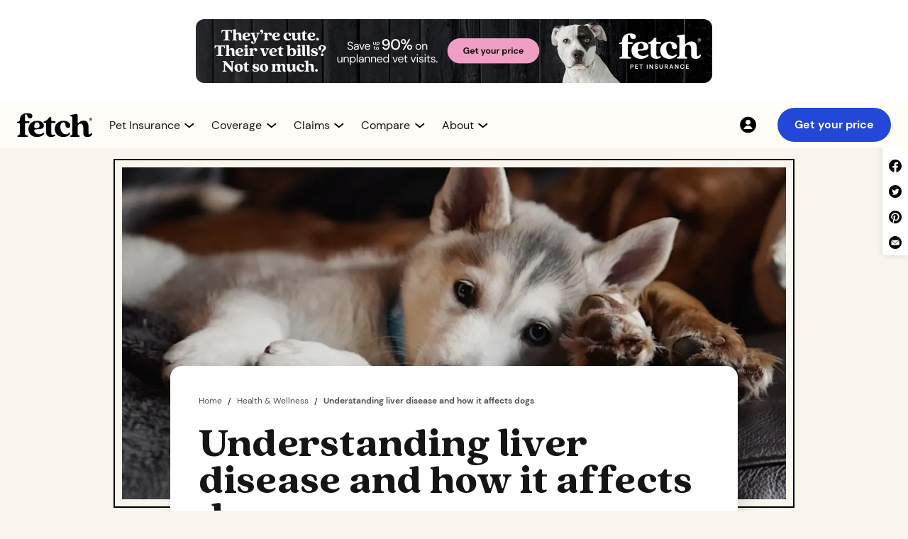

--- FILE ---
content_type: text/html; charset=utf-8
request_url: https://www.fetchpet.com/the-dig/liver-disease-in-dogs
body_size: 21967
content:
<!DOCTYPE html><!-- Last Published: Thu Jan 22 2026 14:34:50 GMT+0000 (Coordinated Universal Time) --><html data-wf-domain="webflow-www.fetchpet.com" data-wf-page="61f98ffac1db034ef3bcb3ec" data-wf-site="6011ced336f3c77caf0e1dad" lang="en-US" data-wf-collection="61f98ffac1db0379c0bcb31e" data-wf-item-slug="liver-disease-in-dogs"><head><meta charset="utf-8"/><title>Understanding liver disease and how it affects dogs</title><meta content="Because liver disease isn’t one specific ailment, its symptoms and root causes can differ between dogs. Here’s the common signs to look out for to get your pup help." name="description"/><meta content="Understanding liver disease and how it affects dogs" property="og:title"/><meta content="Because liver disease isn’t one specific ailment, its symptoms and root causes can differ between dogs. Here’s the common signs to look out for to get your pup help." property="og:description"/><meta content="https://cdn.prod.website-files.com/604bd0b0571e783e6dedca7f/66c39504e6520f4b3f29c718_63975d95cf410d17235759a2_Liver%2520disease%2520in%2520dogs_Thumbnail.webp" property="og:image"/><meta content="Understanding liver disease and how it affects dogs" property="twitter:title"/><meta content="Because liver disease isn’t one specific ailment, its symptoms and root causes can differ between dogs. Here’s the common signs to look out for to get your pup help." property="twitter:description"/><meta content="https://cdn.prod.website-files.com/604bd0b0571e783e6dedca7f/66c39504e6520f4b3f29c718_63975d95cf410d17235759a2_Liver%2520disease%2520in%2520dogs_Thumbnail.webp" property="twitter:image"/><meta property="og:type" content="website"/><meta content="summary_large_image" name="twitter:card"/><meta content="width=device-width, initial-scale=1" name="viewport"/><meta content="0wnhxnQCWzq-M9y50pUDlGewWXI5xmha44cgnb4X1T4" name="google-site-verification"/><link href="https://cdn.prod.website-files.com/6011ced336f3c77caf0e1dad/css/fetchpet-usa.shared.29bf03fbf.min.css" rel="stylesheet" type="text/css" integrity="sha384-Kb8D+/0JupdFLNIlo7STdEp+RHgIcW8+NU4bbJi5LspeMn3C9SD7rPh2QPf6o3Fe" crossorigin="anonymous"/><link href="https://cdn.prod.website-files.com/6011ced336f3c77caf0e1dad/css/fetchpet-usa.61f98ffac1db034ef3bcb3ec-9ce9275e7.min.css" rel="stylesheet" type="text/css" integrity="sha384-Rf9DRi6NBp3bBrPKfGRJGrgADNmO2SfKSI2CtjTk+/FJ//d0Em36p9VSw/Sllxud" crossorigin="anonymous"/><script src="https://use.typekit.net/oku0fdq.js" type="text/javascript"></script><script type="text/javascript">try{Typekit.load();}catch(e){}</script><script type="text/javascript">!function(o,c){var n=c.documentElement,t=" w-mod-";n.className+=t+"js",("ontouchstart"in o||o.DocumentTouch&&c instanceof DocumentTouch)&&(n.className+=t+"touch")}(window,document);</script><link href="https://cdn.prod.website-files.com/6011ced336f3c77caf0e1dad/64de721d3f38a03c37ee7df3_fetch-favicon.png" rel="shortcut icon" type="image/x-icon"/><link href="https://cdn.prod.website-files.com/6011ced336f3c77caf0e1dad/64de7224ecb44e255413f467_fetch-webclip.png" rel="apple-touch-icon"/><link href="https://www.fetchpet.com/the-dig/liver-disease-in-dogs" rel="canonical"/><!--
<script>
  (function (d) {
  var s = d.createElement("script");
  
  /* uncomment the following line to override default position*/ 
   s.setAttribute("data-position", 3);
  /* uncomment the following line to override default size (values: small, large)*/ 
   s.setAttribute("data-size", "small");
  /* uncomment the following line to override default language (e.g., fr, de, es, he, nl, etc.)*/ 
   s.setAttribute("data-language", "language");
  /* uncomment the following line to override color set via widget (e.g., #053f67)*/ 
   s.setAttribute("data-color", "#053e67");
  /* uncomment the following line to override type set via widget (1=person, 2=chair, 3=eye, 4=text)*/ 
   s.setAttribute("data-type", "1");
   s.setAttribute("data-statement_text:", "Our Accessibility Statement");
   s.setAttribute("data-statement_url", "http://www.example.com/accessibility"); 
  /* uncomment the following line to override support on mobile devices*/ 
     s.setAttribute("data-mobile", true); 
  /* uncomment the following line to set custom trigger action for accessibility menu*/ 
   s.setAttribute("data-trigger", "triggerId") 
   s.setAttribute(
    "data-account",
    "TP6wKMWoQp"
  );
  s.setAttribute("src", "https://cdn.userway.org/widget.js");
  (d.body || d.head).appendChild(s);
})(document);
</script>
--> 

<!--   
<script src="https://cdn.optimizely.com/js/25541590680.js"></script>
--> 


<!-- Optimizley Tag -->
 <link rel="preload" href="//cdn.optimizely.com/js/25541590680.js" as="script">
        <link rel="preconnect" href="//logx.optimizely.com">
    <script src="//cdn.optimizely.com/js/25541590680.js"></script>

<!-- dataLayer Initialization -->
<script>
var dataLayer = window.dataLayer = window.dataLayer || []; 
const searchParams = window.location.search;
const sessionParams = sessionStorage.getItem("searchData");
let dataLayerPCode,dataLayerCCode,dataLayerACode,dataLayerSubId;
    
if(searchParams){
let searchData = new URLSearchParams(searchParams)
dataLayerPCode = searchData.get('p');
dataLayerCCode = searchData.get('c');
dataLayerACode = searchData.get('a');
dataLayerSubId = searchData.get('subid');
}else if(sessionParams){
let sessionData = new URLSearchParams(sessionParams)
dataLayerPCode = sessionData.get('p');
dataLayerCCode = sessionData.get('c');
dataLayerACode = sessionData.get('a') ;
dataLayerSubId = sessionData.get('subid');
}
  
dataLayer.push({
  'event': 'dataLayer-initialized',
    'p_code':  dataLayerPCode || undefined,
    'c_code': dataLayerCCode || undefined,
    'a_code': dataLayerACode || undefined,
    'subid': dataLayerSubId || undefined,
    'content_language': 'en-us',
    'content_group': undefined,
    'user_id': undefined,
    'logged_in': undefined,
    'customer_type': undefined,
    'dl_promo_code': undefined,
    'cart_line_item_id': undefined
});
</script>

<!-- Google Tag Manager old -->
<script>
  (function(w,d,s,l,i){w[l]=w[l]||[];w[l].push({'gtm.start':
new Date().getTime(),event:'gtm.js'});var f=d.getElementsByTagName(s)[0],
j=d.createElement(s),dl=l!='dataLayer'?'&l='+l:'';j.async=true;j.src=
'https://www.googletagmanager.com/gtm.js?id='+i+dl;f.parentNode.insertBefore(j,f);
})(window,document,'script','dataLayer','GTM-5S7SWMP');</script>


<!-- Google Tag Manager new 

<script>
  (function(w,d,s,l,i){w[l]=w[l]||[];w[l].push({'gtm.start':
new Date().getTime(),event:'gtm.js'});var f=d.getElementsByTagName(s)[0],
j=d.createElement(s),dl=l!='dataLayer'?'&l='+l:'';j.async=true;j.src=
'/fetchgtgs/?id='+i+dl;f.parentNode.insertBefore(j,f);
})(window,document,'script','dataLayer','GTM-5S7SWMP');</script>
-->


<!-- old
<script defer src="https://cdn.prod.website-files.com/6011ced336f3c77caf0e1dad/6644f6a5f3f2372e3845f2af_US_Global.txt">
</script>
 -->

<!-- stable -->
<script defer src="https://cdn.prod.website-files.com/6011ced336f3c77caf0e1dad/675869335fdc4ae32c4b58a2_NewGlobal.txt">
</script>

<!-- Keyboard Interaction --> 
<script defer src="https://unpkg.com/wicg-inert/dist/inert.min.js"></script>

<!-- Jetboost -->
<script defer id="jetboost-script" type="text/javascript"> window.JETBOOST_SITE_ID = "ckrbbm29i00u60txqbncl4p3v"; (function(d) { var s = d.createElement("script"); s.src = "https://cdn.jetboost.io/jetboost.js"; s.async = 1; d.getElementsByTagName("head")[0].appendChild(s); })(document); </script> 

<!-- TrustBox script -->
<script defer type="text/javascript" src="//widget.trustpilot.com/bootstrap/v5/tp.widget.bootstrap.min.js"></script> 


<!-- End TrustBox script -->

<!-- Site-wide Open Graph image ( old )
<meta property="og:image" content="https://cdn.prod.website-files.com/6011ced336f3c77caf0e1dad/61b927182e573519d8b6a53e_fetch-og.png"> 
-->


<!-- Site-wide Open Graph image old -->
<meta property="og:image" content="https://cdn.prod.website-files.com/6011ced336f3c77caf0e1dad/678159325de1669b64ad17c8_fetch-webflow-open-graph-min.jpg"> 


<!-- Site-wide Open Graph image new 
<script>
  // Example: only add OG image if we're NOT on the "about" page
  if (!window.location.pathname.includes("/the-fetch-pet-gala-2025")) {
    const meta = document.createElement("meta");
    meta.setAttribute("property", "og:image");
    meta.setAttribute("content", "https://cdn.prod.website-files.com/6011ced336f3c77caf0e1dad/678159325de1669b64ad17c8_fetch-webflow-open-graph-min.jpg");
    document.head.appendChild(meta);
  }
</script>
-->


<!-- Pinterest -->
<meta name="p:domain_verify" content="199c22037fec716e0b622a98972f1656"/>



<!--
<script defer >(function(){var w=window;var ic=w.Intercom;if(typeof ic==="function"){ic('reattach_activator');ic('update',w.intercomSettings);}else{var d=document;var i=function(){i.c(arguments);};i.q=[];i.c=function(args){i.q.push(args);};w.Intercom=i;var l=function(){var s=d.createElement('script');s.type='text/javascript';s.async=true;s.src='https://widget.intercom.io/widget/' + APP_ID;var x=d.getElementsByTagName('script')[0];x.parentNode.insertBefore(s,x);};if(w.attachEvent){w.attachEvent('onload',l);}else{w.addEventListener('load',l,false);}}})();
</script>
-->

<style>
.icon_up {
  transform: rotateZ(180deg) !important;
}
.content_open {
  height: auto !important;
  opacity: 100% !important;
}

.dropdown-arrow-small.mega.new24.dropdown-arrow-icon.w-embed {
  transition: transform 0.25s cubic-bezier(0.39, 0.575, 0.565, 1);
}

.dropdown-menu.mega.new24.nav-dropdown-content {
  transition:
    height 0.5s cubic-bezier(0.39, 0.575, 0.565, 1),
    opacity 0.25s cubic-bezier(0.39, 0.575, 0.565, 1);
}
  .open_menu{
    transform: translateX(0%) !important;
  }
  
  .set_active_icon_color {
  filter: none !important;
}
    .set_active_nav_text_color {
  color: #2347D7 !important;
}
  

  .open_menu{
    transform: translateX(0%) !important;
  }
  
  .set_active_icon_color {
  filter: none !important;
}
    .set_active_nav_text_color {
  color: #2347D7 !important;
}
  
</style>
<link rel="alternate" hreflang="en-us" href="https://www.fetchpet.com/the-dig/liver-disease-in-dogs"/>
<link rel="alternate" hreflang="en-ca" href="https://www.fetchpet.com/canada/the-dig/liver-disease-in-dogs"/>

<script type="application/ld+json"> 
{
"@context":"https://schema.org",
"@type":"Article",
"name":"Understanding liver disease and how it affects dogs",
"url":"https://www.fetchpet.com/the-dig/liver-disease-in-dogs",
"description":"Because liver disease isn’t one specific ailment, its symptoms and root causes can differ between dogs. Here’s the common signs to look out for to get your pup help.",
"keywords":"Understanding liver disease and how it affects dogs",
"mainEntityOfPage":"https://www.fetchpet.com/the-dig/liver-disease-in-dogs",
"headline":"Understanding liver disease and how it affects dogs",
"sourceOrganization":"Fetch Pet Insurance",
"author":"Erica Buehler",
"image":"https://cdn.prod.website-files.com/604bd0b0571e783e6dedca7f/66c39504e6520f4b3f29c718_63975d95cf410d17235759a2_Liver%2520disease%2520in%2520dogs_Thumbnail.webp",
"datePublished":"Dec 12, 2022",
"dateModified":"Sep 24, 2024",
"publisher":
{
"@type":"Organization",
"name":"Fetch Pet Insurance",
"logo":{"@type":"ImageObject","url":"https://assets-global.website-files.com/6011ced336f3c77caf0e1dad/612cfe4498860e1bfe116cf3_cmdet-hero-dog-glasses-food-bowl-p-1080.jpeg"}}} 
</script>
<style>
h3.cta-header.leaderboard.new-dig sup {
    font-size: 8px;
    width: 12px;
    height: 6px;
    display: inline-block;
    position: relative;
    top: unset;
  font-family: DM Sans,Verdana,sans-serif;
    line-height: 8px;
}
</style>

<!--
<script defer src="https://cdn.prod.website-files.com/6011ced336f3c77caf0e1dad/68cae3f0f428cb9095cf7511_dig-us.txt"></script>
--> 

<script defer src="https://cdn.prod.website-files.com/6011ced336f3c77caf0e1dad/68ee7aeacc5db90bd7783f32_us_dig.txt"></script>

<script src="https://salesfunnelquotesdk.fetchpet.com/fetchQuoteWidget/1.0.0/sdk.js"></script>
<script> fetchQuoteWidget.on("ready", () => { console.log("on quote sdk ready!"); fetchQuoteWidget.init({ tag: "quoteForm", }); }); fetchQuoteWidget.on("init", (response, error) => { if (response.isInitialized) { console.log("quote sdk initialized"); loadWidget(); } else { console.log(error); } }); fetchQuoteWidget.on("complete", (response, error) => { if (response) { console.log(response); } else { console.log(error); } }); function loadWidget() { fetchQuoteWidget.invoke({"styles":{"body":{"backgroundColor":"#f4f4f4"},"button":{"active":{"backgroundColor":"#f19fc2","color":"#000000","border":"2px solid #f19fc2"}}},"label":{"button":{"buttonTextStep1":"Get your price","buttonTextStep2":""},"heading":{"headingTextStep1":"Get a free Fetch Pet Insurance quote"}},"metaData":{"c":"","p":"","utm_medium":"","utm_source":"","utm_campaign":""},"partnerLogoURL":"","showAppLogo":false,"showSecondScreen":false,"showHeadingOnStep1":true}); }; </script>

<style>
figcaption {
    color: #515151;
    font-size: 0.875rem;
</style><script src="https://cdn.prod.website-files.com/6011ced336f3c77caf0e1dad%2F6544eda5f000985a163a8687%2F67f93c0993b7c352e972bc4e%2Ffinsweetcomponentsconfig-1.0.1.js" type="module" async="" siteId="6011ced336f3c77caf0e1dad" finsweet="components"></script></head><body class="body-sand"><div class="section-fetch-display-leaderboard fixed-height"><div class="container-fetch-display-leaderboard white-background"><a id="vet_bills_banner_link" aria-label="Get Your Price Banner" href="#" class="fetch-display-leaderboard image w-inline-block"><img width="300" height="220" alt="" src="https://cdn.prod.website-files.com/6011ced336f3c77caf0e1dad/664caf34053d9573d38239c6_Dig-US-May-24-Leaderboard-mob.webp" loading="eager" decoding="async" class="leaderboard-image mobile-only"/><img width="728" decoding="async" alt="" src="https://cdn.prod.website-files.com/6011ced336f3c77caf0e1dad/664ca9748287ac305a940e74_Dig-US-May-24-Leaderboard-dsk-min.webp" loading="eager" id="vet_bills_banner_image" class="leaderboard-image desktop-only"/></a></div></div><div class="nav_component"><div id="variant-navbar" class="container-nav-component"><div class="nav-menu_mobile"><a data-testdev="default" viu="test" class="button-small is-cobalt w-button" data-stack="default" walmart-button="default" href="https://www.fetchpet.com/mypet" data-partners="test" button-location="navbar" nav-portal="default" nav-test="default" garfield-stack="default">Get your price</a></div><div id="hamburger_icon" tabindex="0" aria-label="main menu" aria-controls="hamburger_menu" aria-expanded="false" role="button" class="lottie-nav-hamburger"><div role="img" aria-label="hamburger" data-w-id="a1228b7c-12ae-db2e-5357-f15ad5dd0f15" data-is-ix2-target="1" class="lottie-nav-hamburger change" data-animation-type="lottie" data-src="https://cdn.prod.website-files.com/6011ced336f3c77caf0e1dad/61a668a507d180bbea3d7d6e_lf20_cwjG6q.json" data-loop="0" data-direction="1" data-autoplay="0" data-renderer="svg" data-default-duration="3" data-duration="0"></div></div><div class="content_nav"><a aria-label="Fetch Pet Insurance logo" href="/" class="link-block_nav-logo w-inline-block"><img width="106" height="35" alt="Fetch Pet Insurance logo." src="https://cdn.prod.website-files.com/6011ced336f3c77caf0e1dad/6564f040f57cf2a974fd785f_Fetch_PI_centered.svg" loading="eager" title="Fetch Pet Insurance Logo " class="img-nav_logo-desktop"/><img width="95" height="44" alt="Fetch Pet Insurance" src="https://cdn.prod.website-files.com/6011ced336f3c77caf0e1dad/680143c249c8667c44f0257e_logo_fetch-pet-insurance.webp" loading="eager" class="img-nav_logo-mob"/></a><nav id="hamburger_menu" class="nav-menu"><div class="nav-menu_left"><div class="nav-menu_items"><div class="nav-menu_items-wrapper"><div top_level_nav="" tabindex="0" nav_dropdown="" aria-controls="dropdown-pet-insurance" aria-expanded="false" role="button" data-w-id="a1228b7c-12ae-db2e-5357-f15ad5dd0f1e" class="nav-menu_item"><div class="content_nav-dropdown"><p nav_dropdown_text="" class="text-style_nav-menu">Pet Insurance</p><div class="nav-arrow-wrapper"><img src="https://cdn.prod.website-files.com/6011ced336f3c77caf0e1dad/68713a4d64637ef2f2deab37_chevron_down.svg" loading="eager" nav_dropdown_icon="" alt="" class="img-nav-menu_down-arrow"/></div></div></div><div id="dropdown-pet-insurance" nav_dropdown_content="" aria-hidden="true" inert="" class="content_nav-dropdown-menu hidden"><div class="nav-dropdown-menu_wrapper"><div main_pannel_links="" class="content-column_nav-dropdown"><a dropdown_first="" href="/dog-insurance" class="link-block_dropdown-item w-inline-block"><img width="48" height="48" alt="" src="https://cdn.prod.website-files.com/6011ced336f3c77caf0e1dad/686fea6de7dae68bf4ee3c32_icon-48-nav_dog.webp" loading="lazy" class="icon-nav-dropdown"/><div><p class="text-style_nav-dropdown">Dog Insurance</p><p class="text-style_nav-dropdown-sub">Help your dog live their very best life<br/></p></div></a><a href="/cat-insurance" class="link-block_dropdown-item w-inline-block"><img width="48" height="48" alt="" src="https://cdn.prod.website-files.com/6011ced336f3c77caf0e1dad/686fea6b9de2c8f5d1cb7d3b_icon-48-nav_cat.webp" loading="lazy" class="icon-nav-dropdown"/><div><p class="text-style_nav-dropdown">Cat Insurance</p><p class="text-style_nav-dropdown-sub">Give your cat the best care possible<br/></p></div></a><a href="/how-does-pet-insurance-work" class="link-block_dropdown-item w-inline-block"><img width="48" height="48" alt="" src="https://cdn.prod.website-files.com/6011ced336f3c77caf0e1dad/686fea71a247ee4885b2bc2b_icon-48-nav_pet-insurance.webp" loading="lazy" class="icon-nav-dropdown"/><div><p class="text-style_nav-dropdown">Pet Insurance Guide</p><p class="text-style_nav-dropdown-sub">Learn what is pet insurance and how you can help protect your pets<br/></p></div></a></div><div main_pannel_links="" class="content-column_nav-dropdown"><a href="/pet-insurance-cost" class="link-block_dropdown-item w-inline-block"><img width="48" height="48" alt="" src="https://cdn.prod.website-files.com/6011ced336f3c77caf0e1dad/686fea6c8c95b93254edfd03_icon-48-nav_cost.webp" loading="lazy" class="icon-nav-dropdown"/><div><p class="text-style_nav-dropdown">Pet Insurance Cost</p><p class="text-style_nav-dropdown-sub">Take a closer look at our pet insurance pricing<br/></p></div></a><a href="/terms-conditions" class="link-block_dropdown-item w-inline-block"><img width="48" height="48" alt="" src="https://cdn.prod.website-files.com/6011ced336f3c77caf0e1dad/686fea719c1f39daf596a543_icon-48-nav_sample-policy.webp" loading="lazy" class="icon-nav-dropdown"/><div><p class="text-style_nav-dropdown">Sample Policy</p><p class="text-style_nav-dropdown-sub">Want the details? View a sample policy<br/></p></div></a><a dropdown_mobile_last="" href="/faqs" class="link-block_dropdown-item w-inline-block"><img width="48" height="48" alt="" src="https://cdn.prod.website-files.com/6011ced336f3c77caf0e1dad/686fea6dbbd58922797b97b0_icon-48-nav_faqs.webp" loading="lazy" class="icon-nav-dropdown"/><div><p class="text-style_nav-dropdown">FAQs</p><p class="text-style_nav-dropdown-sub">Get answers to your pet insurance questions<br/></p></div></a></div><div right_pannel_links="" class="content-column_nav-dropdown_right"><div class="content_nav-dropdown_right"><div class="content_nav-dropdown_right-menu"><a data-event="internal-link" href="https://my.fetchpet.com/" class="link-block_nav-dropdown-right w-inline-block"><img src="https://cdn.prod.website-files.com/6011ced336f3c77caf0e1dad/687126ecc09c9ef3f67816fc_icon-20-nav_account.svg" loading="lazy" width="24" height="24" alt="" class="icon-nav-dropdown_tiny"/><div class="text-size_body-small">My Account</div></a><a href="/faqs" class="link-block_nav-dropdown-right w-inline-block"><img src="https://cdn.prod.website-files.com/6011ced336f3c77caf0e1dad/687126ec1cf0625815ff6b3d_icon-20-nav_faqs.svg" loading="lazy" width="24" height="24" alt="" class="icon-nav-dropdown_tiny"/><div data-event="click-to-call" class="text-size_body-small">FAQs</div></a><a aria-label="Contact 866.509.0163" data-number-nav-link="defualt" href="tel:+18665090163" class="link-block_nav-dropdown-right w-inline-block"><img src="https://cdn.prod.website-files.com/6011ced336f3c77caf0e1dad/687126ec839681953d256d22_icon-20-nav_call.svg" loading="lazy" width="24" height="24" alt="" class="icon-nav-dropdown_tiny"/><div data-number-nav-text="default" data-event="click-to-call" class="text-size_body-small">866.509.0163</div></a><a id="Live-Chat" href="#" class="link-block_nav-dropdown-right w-inline-block"><img src="https://cdn.prod.website-files.com/6011ced336f3c77caf0e1dad/687126ec294fde9d786a5bf2_icon-20-nav_chat.svg" loading="lazy" width="24" height="24" alt="" class="icon-nav-dropdown_tiny"/><div data-event="click-to-call" class="text-size_body-small">Chat support</div></a></div><a data-testdev="default" viu="test" class="button-small is-cobalt w-button" dropdown_last="" data-stack="default" walmart-button="default" href="https://www.fetchpet.com/mypet" data-partners="test" button-location="navbar" nav-portal="default" nav-test="default" garfield-stack="default">Get your price</a></div></div></div></div></div><div class="nav-menu_items-wrapper"><div class="nav-menu_item" nav_dropdown="" data-w-id="a1228b7c-12ae-db2e-5357-f15ad5dd0f6e" role="button" aria-controls="dropdown-coverage" id="nav-dropdown-coverage" aria-expanded="false" tabindex="0" top_level_nav=""><div class="content_nav-dropdown"><p nav_dropdown_text="" class="text-style_nav-menu">Coverage</p><div class="nav-arrow-wrapper"><img src="https://cdn.prod.website-files.com/6011ced336f3c77caf0e1dad/68713a4d64637ef2f2deab37_chevron_down.svg" loading="eager" nav_dropdown_icon="" alt="" class="img-nav-menu_down-arrow"/></div></div></div><div id="dropdown-coverage" nav_dropdown_content="" aria-hidden="true" inert="" class="content_nav-dropdown-menu hidden"><div class="nav-dropdown-menu_wrapper"><div main_pannel_links="" class="content-column_nav-dropdown"><a dropdown_first="" href="/pet-insurance/coverage" class="link-block_dropdown-item w-inline-block"><img width="48" height="48" alt="" src="https://cdn.prod.website-files.com/6011ced336f3c77caf0e1dad/686fea70e6bb8a34ac330df7_icon-48-nav_whats-covered.webp" loading="lazy" class="icon-nav-dropdown"/><div><p class="text-style_nav-dropdown">What’s Covered?</p><p class="text-style_nav-dropdown-sub">Learn more about what Fetch Pet Insurance covers<br/></p></div></a><a href="/pet-insurance/accident-and-illness" class="link-block_dropdown-item w-inline-block"><img width="48" height="48" alt="" src="https://cdn.prod.website-files.com/6011ced336f3c77caf0e1dad/686fea6be86c3094430f43d0_icon-48-nav_accident-illness.webp" loading="lazy" class="icon-nav-dropdown"/><div><p class="text-style_nav-dropdown">Accident &amp; Illness</p><p class="text-style_nav-dropdown-sub">Get a pet insurance plan for unexpected injuries and illnesses<br/></p></div></a><a href="/pet-insurance/wellness" class="link-block_dropdown-item w-inline-block"><img width="48" height="48" alt="" src="https://cdn.prod.website-files.com/6011ced336f3c77caf0e1dad/686fea710468e327a44926c6_icon-48-nav_wellness.webp" loading="lazy" class="icon-nav-dropdown"/><div><p class="text-style_nav-dropdown">Wellness</p><p class="text-style_nav-dropdown-sub">Help keep your pet healthy between vet visits with routine and preventative care<br/></p></div></a></div><div main_pannel_links="" class="content-column_nav-dropdown"><a href="/pet-insurance/dental-coverage" class="link-block_dropdown-item w-inline-block"><img width="48" height="48" alt="" src="https://cdn.prod.website-files.com/6011ced336f3c77caf0e1dad/686fea6d470c560122b4c45a_icon-48-nav_dental.webp" loading="lazy" class="icon-nav-dropdown"/><div><p class="text-style_nav-dropdown">Dental Coverage</p><p class="text-style_nav-dropdown-sub">Learn more about our comprehensive dental coverage for cats and dogs<br/></p></div></a><a href="/pet-insurance/pre-existing-conditions" class="link-block_dropdown-item w-inline-block"><img width="48" height="48" alt="" src="https://cdn.prod.website-files.com/6011ced336f3c77caf0e1dad/686fea7154e93608e4a55a6f_icon-48-nav_pre-existing.webp" loading="lazy" class="icon-nav-dropdown"/><div><p class="text-style_nav-dropdown">Pre-Existing Conditions</p><p class="text-style_nav-dropdown-sub">Learn about our policy on symptoms and pet health conditions prior to coverage<br/></p></div></a><a dropdown_mobile_last="" href="/pet-insurance/hereditary-and-congenital" class="link-block_dropdown-item w-inline-block"><img width="48" height="48" alt="" src="https://cdn.prod.website-files.com/6011ced336f3c77caf0e1dad/686fea6dd9a14cc6805fabfb_icon-48-nav_hereditary.webp" loading="lazy" class="icon-nav-dropdown"/><div><p class="text-style_nav-dropdown">Hereditary &amp; Congenital Conditions</p><p class="text-style_nav-dropdown-sub">Coverage for conditions your pet may inherit or develop in their lifetime<br/></p></div></a></div><div right_pannel_links="" class="content-column_nav-dropdown_right"><div class="content_nav-dropdown_right"><div class="content_nav-dropdown_right-menu"><a data-event="internal-link" href="https://my.fetchpet.com/" class="link-block_nav-dropdown-right w-inline-block"><img src="https://cdn.prod.website-files.com/6011ced336f3c77caf0e1dad/687126ecc09c9ef3f67816fc_icon-20-nav_account.svg" loading="lazy" width="24" height="24" alt="" class="icon-nav-dropdown_tiny"/><div class="text-size_body-small">My Account</div></a><a href="/faqs" class="link-block_nav-dropdown-right w-inline-block"><img src="https://cdn.prod.website-files.com/6011ced336f3c77caf0e1dad/687126ec1cf0625815ff6b3d_icon-20-nav_faqs.svg" loading="lazy" width="24" height="24" alt="" class="icon-nav-dropdown_tiny"/><div data-event="click-to-call" class="text-size_body-small">FAQs</div></a><a aria-label="Contact 866.509.0163" data-number-nav-link="defualt" href="tel:+18665090163" class="link-block_nav-dropdown-right w-inline-block"><img src="https://cdn.prod.website-files.com/6011ced336f3c77caf0e1dad/687126ec839681953d256d22_icon-20-nav_call.svg" loading="lazy" width="24" height="24" alt="" class="icon-nav-dropdown_tiny"/><div data-number-nav-text="default" data-event="click-to-call" class="text-size_body-small">866.509.0163</div></a><a id="Live-Chat" href="#" class="link-block_nav-dropdown-right w-inline-block"><img src="https://cdn.prod.website-files.com/6011ced336f3c77caf0e1dad/687126ec294fde9d786a5bf2_icon-20-nav_chat.svg" loading="lazy" width="24" height="24" alt="" class="icon-nav-dropdown_tiny"/><div data-event="click-to-call" class="text-size_body-small">Chat support</div></a></div><a data-testdev="default" viu="test" class="button-small is-cobalt w-button" dropdown_last="" data-stack="default" walmart-button="default" href="https://www.fetchpet.com/mypet" data-partners="test" button-location="navbar" nav-portal="default" nav-test="default" garfield-stack="default">Get your price</a></div></div></div></div></div><div class="nav-menu_items-wrapper"><div top_level_nav="" tabindex="0" nav_dropdown="" aria-expanded="false" aria-controls="dropdown-claims" role="button" data-w-id="a1228b7c-12ae-db2e-5357-f15ad5dd0fbe" class="nav-menu_item"><div class="content_nav-dropdown"><p nav_dropdown_text="" class="text-style_nav-menu">Claims</p><div class="nav-arrow-wrapper"><img src="https://cdn.prod.website-files.com/6011ced336f3c77caf0e1dad/68713a4d64637ef2f2deab37_chevron_down.svg" loading="eager" nav_dropdown_icon="" id="nav_dropdown_icon" alt="" class="img-nav-menu_down-arrow"/></div></div></div><div id="dropdown-claims" nav_dropdown_content="" aria-hidden="true" inert="" class="content_nav-dropdown-menu hidden"><div class="nav-dropdown-menu_wrapper"><div main_pannel_links="" class="content-column_nav-dropdown"><a dropdown_first="" href="/claims" class="link-block_dropdown-item w-inline-block"><img width="48" height="48" alt="" src="https://cdn.prod.website-files.com/6011ced336f3c77caf0e1dad/686fea6db654aab20ebb8020_icon-48-nav_claims-support.webp" loading="lazy" class="icon-nav-dropdown"/><div><p class="text-style_nav-dropdown">Claims Support</p><p class="text-style_nav-dropdown-sub">Have questions about a claim? We&#x27;re here to help<br/></p></div></a><a href="/claims/reimbursement" class="link-block_dropdown-item w-inline-block"><img width="48" height="48" alt="" src="https://cdn.prod.website-files.com/6011ced336f3c77caf0e1dad/686fea6b9859655ab5747663_icon-48-nav_claims-example.webp" loading="lazy" class="icon-nav-dropdown"/><div><p class="text-style_nav-dropdown">Claims Example</p><p class="text-style_nav-dropdown-sub">View our claim examples to see how you can save up to 90% on vet bills<br/></p></div></a></div><div main_pannel_links="" class="content-column_nav-dropdown"><a dropdown_mobile_last="" href="/claims/app" class="link-block_dropdown-item w-inline-block"><img width="48" height="48" alt="" src="https://cdn.prod.website-files.com/6011ced336f3c77caf0e1dad/686fea6b024277834bee05af_icon-48-nav_claims-app.webp" loading="lazy" class="icon-nav-dropdown"/><div><p class="text-style_nav-dropdown">Claims App</p><p class="text-style_nav-dropdown-sub">Download our app to easily submit and track claims<br/></p></div></a></div><div right_pannel_links="" class="content-column_nav-dropdown_right"><div class="content_nav-dropdown_right"><div class="content_nav-dropdown_right-menu"><a data-event="internal-link" href="https://my.fetchpet.com/" class="link-block_nav-dropdown-right w-inline-block"><img src="https://cdn.prod.website-files.com/6011ced336f3c77caf0e1dad/687126ecc09c9ef3f67816fc_icon-20-nav_account.svg" loading="lazy" width="24" height="24" alt="" class="icon-nav-dropdown_tiny"/><div class="text-size_body-small">My Account</div></a><a href="/faqs" class="link-block_nav-dropdown-right w-inline-block"><img src="https://cdn.prod.website-files.com/6011ced336f3c77caf0e1dad/687126ec1cf0625815ff6b3d_icon-20-nav_faqs.svg" loading="lazy" width="24" height="24" alt="" class="icon-nav-dropdown_tiny"/><div data-event="click-to-call" class="text-size_body-small">FAQs</div></a><a aria-label="Contact 866.509.0163" data-number-nav-link="defualt" href="tel:+18665090163" class="link-block_nav-dropdown-right w-inline-block"><img src="https://cdn.prod.website-files.com/6011ced336f3c77caf0e1dad/687126ec839681953d256d22_icon-20-nav_call.svg" loading="lazy" width="24" height="24" alt="" class="icon-nav-dropdown_tiny"/><div data-number-nav-text="default" data-event="click-to-call" class="text-size_body-small">866.509.0163</div></a><a id="Live-Chat" href="#" class="link-block_nav-dropdown-right w-inline-block"><img src="https://cdn.prod.website-files.com/6011ced336f3c77caf0e1dad/687126ec294fde9d786a5bf2_icon-20-nav_chat.svg" loading="lazy" width="24" height="24" alt="" class="icon-nav-dropdown_tiny"/><div data-event="click-to-call" class="text-size_body-small">Chat support</div></a></div><a data-testdev="default" viu="test" class="button-small is-cobalt w-button" dropdown_last="" data-stack="default" walmart-button="default" href="https://www.fetchpet.com/mypet" data-partners="test" button-location="navbar" nav-portal="default" nav-test="default" garfield-stack="default">Get your price</a></div></div></div></div></div><div class="nav-menu_items-wrapper"><div top_level_nav="" tabindex="0" nav_dropdown="" aria-controls="dropdown-compare" aria-expanded="false" role="button" data-w-id="a1228b7c-12ae-db2e-5357-f15ad5dd0ff6" class="nav-menu_item"><div class="content_nav-dropdown"><p nav_dropdown_text="" class="text-style_nav-menu">Compare</p><div class="nav-arrow-wrapper"><img src="https://cdn.prod.website-files.com/6011ced336f3c77caf0e1dad/68713a4d64637ef2f2deab37_chevron_down.svg" loading="eager" nav_dropdown_icon="" id="nav_dropdown_icon" alt="" class="img-nav-menu_down-arrow"/></div></div></div><div id="dropdown-compare" nav_dropdown_content="" aria-hidden="true" inert="" class="content_nav-dropdown-menu hidden"><div class="nav-dropdown-menu_wrapper"><div main_pannel_links="" class="content-column_nav-dropdown gap-1"><p class="text-style_eyebrow-small highlight-seafoam align-left">Fetch vs. Others</p><div class="text-wrapper_nav-compare"><div class="list-nav-compare"><a href="/compare/pets-best" class="link-block_compare-nav w-inline-block"><p class="text-size_body-medium"><strong>Pets Best</strong></p></a><a href="/compare/lemonade" class="link-block_compare-nav w-inline-block"><p class="text-size_body-medium"><strong>Lemonade</strong></p></a><a href="/compare/spot" class="link-block_compare-nav w-inline-block"><p class="text-size_body-medium"><strong>Spot</strong></p></a><a href="/compare/trupanion" class="link-block_compare-nav w-inline-block"><p class="text-size_body-medium"><strong>Trupanion</strong></p></a><a href="/compare/embrace" class="link-block_compare-nav w-inline-block"><p class="text-size_body-medium"><strong>Embrace</strong></p></a><a href="/compare/nationwide" class="link-block_compare-nav w-inline-block"><p class="text-size_body-medium"><strong>Nationwide</strong></p></a><a href="/compare/progressive" class="link-block_compare-nav w-inline-block"><p class="text-size_body-medium"><strong>Progressive</strong></p></a></div><div class="list-nav-compare"><a href="/compare/pumpkin" class="link-block_compare-nav w-inline-block"><p class="text-size_body-medium"><strong>Pumpkin</strong></p></a><a href="/compare/healthy-paws" class="link-block_compare-nav w-inline-block"><p class="text-size_body-medium"><strong>Healthy Paws</strong></p></a><a href="/compare/aspca" class="link-block_compare-nav w-inline-block"><p class="text-size_body-medium"><strong>ASPCA</strong></p></a><a href="/compare/akc" class="link-block_compare-nav w-inline-block"><p class="text-size_body-medium"><strong>AKC</strong></p></a><a href="/compare/geico" class="link-block_compare-nav w-inline-block"><p class="text-size_body-medium"><strong>Geico</strong></p></a><a href="/compare/metlife" class="link-block_compare-nav w-inline-block"><p class="text-size_body-medium"><strong>MetLife</strong></p></a><a href="/compare" class="link-block_compare-nav w-inline-block"><p class="text-size_body-medium is-cobalt"><strong>All providers</strong></p></a></div></div></div><div main_pannel_links="" class="content-column_nav-dropdown"><a dropdown_mobile_last="" href="/compare/buyers-guide-pet-insurance" class="link-block_dropdown-item w-inline-block"><img loading="lazy" src="https://cdn.prod.website-files.com/6011ced336f3c77caf0e1dad/686fea6be6bb8a34ac3309b5_icon-48-nav_buyers-guide.webp" alt="" class="icon-nav-dropdown"/><div><p class="text-style_nav-dropdown">Pet Insurance Buyers Guide</p><p class="text-style_nav-dropdown-sub">Get help with finding the right pet insurance plan<br/></p></div></a></div><div right_pannel_links="" class="content-column_nav-dropdown_right"><div class="content_nav-dropdown_right"><div class="content_nav-dropdown_right-menu"><a data-event="internal-link" href="https://my.fetchpet.com/" class="link-block_nav-dropdown-right w-inline-block"><img src="https://cdn.prod.website-files.com/6011ced336f3c77caf0e1dad/687126ecc09c9ef3f67816fc_icon-20-nav_account.svg" loading="lazy" width="24" height="24" alt="" class="icon-nav-dropdown_tiny"/><div class="text-size_body-small">My Account</div></a><a href="/faqs" class="link-block_nav-dropdown-right w-inline-block"><img src="https://cdn.prod.website-files.com/6011ced336f3c77caf0e1dad/687126ec1cf0625815ff6b3d_icon-20-nav_faqs.svg" loading="lazy" width="24" height="24" alt="" class="icon-nav-dropdown_tiny"/><div data-event="click-to-call" class="text-size_body-small">FAQs</div></a><a aria-label="Contact 866.509.0163" data-number-nav-link="defualt" href="tel:+18665090163" class="link-block_nav-dropdown-right w-inline-block"><img src="https://cdn.prod.website-files.com/6011ced336f3c77caf0e1dad/687126ec839681953d256d22_icon-20-nav_call.svg" loading="lazy" width="24" height="24" alt="" class="icon-nav-dropdown_tiny"/><div data-number-nav-text="default" data-event="click-to-call" class="text-size_body-small">866.509.0163</div></a><a id="Live-Chat" href="#" class="link-block_nav-dropdown-right w-inline-block"><img src="https://cdn.prod.website-files.com/6011ced336f3c77caf0e1dad/687126ec294fde9d786a5bf2_icon-20-nav_chat.svg" loading="lazy" width="24" height="24" alt="" class="icon-nav-dropdown_tiny"/><div data-event="click-to-call" class="text-size_body-small">Chat support</div></a></div><a data-testdev="default" viu="test" class="button-small is-cobalt w-button" dropdown_last="" data-stack="default" walmart-button="default" href="https://www.fetchpet.com/mypet" data-partners="test" button-location="navbar" nav-portal="default" nav-test="default" garfield-stack="default">Get your price</a></div></div></div></div></div><div class="nav-menu_items-wrapper"><div top_level_nav="" tabindex="0" nav_dropdown="" aria-controls="dropdown-about" aria-expanded="false" role="button" data-w-id="a1228b7c-12ae-db2e-5357-f15ad5dd103e" class="nav-menu_item"><div class="content_nav-dropdown"><p nav_dropdown_text="" class="text-style_nav-menu">About</p><div class="nav-arrow-wrapper"><img src="https://cdn.prod.website-files.com/6011ced336f3c77caf0e1dad/68713a4d64637ef2f2deab37_chevron_down.svg" loading="eager" nav_dropdown_icon="" id="nav_dropdown_icon" alt="" class="img-nav-menu_down-arrow"/></div></div></div><div id="dropdown-about" nav_dropdown_content="" aria-hidden="true" inert="" class="content_nav-dropdown-menu hidden"><div class="nav-dropdown-menu_wrapper"><div main_pannel_links="" class="content-column_nav-dropdown"><a dropdown_first="" href="/why-choose-fetch" class="link-block_dropdown-item w-inline-block"><img width="48" height="48" alt="" src="https://cdn.prod.website-files.com/6011ced336f3c77caf0e1dad/686fea71d9a14cc6805fae79_icon-48-nav_why-fetch.webp" loading="lazy" class="icon-nav-dropdown"/><div><p class="text-style_nav-dropdown">Why Choose Fetch</p><p class="text-style_nav-dropdown-sub">We offer more than just the most comprehensive pet insurance coverage<br/></p></div></a><a href="/pet-insurance/reviews" class="link-block_dropdown-item w-inline-block"><img width="48" height="48" alt="" src="https://cdn.prod.website-files.com/6011ced336f3c77caf0e1dad/686fea71d4eb8266c8ce6332_icon-48-nav_reviews.webp" loading="lazy" class="icon-nav-dropdown"/><div><p class="text-style_nav-dropdown">Reviews</p><p class="text-style_nav-dropdown-sub">Read reviews about Fetch Pet Insurance from real pet parents<br/></p></div></a><a href="/the-dig" class="link-block_dropdown-item w-inline-block"><img width="48" height="48" alt="" src="https://cdn.prod.website-files.com/6011ced336f3c77caf0e1dad/686fea6b54e93608e4a553f3_icon-48-nav_blog.webp" loading="lazy" class="icon-nav-dropdown"/><div><p class="text-style_nav-dropdown">Blog</p><p class="text-style_nav-dropdown-sub">Browse our blog for pet care tips, vet insights and more<br/></p></div></a><a href="/careers" class="link-block_dropdown-item w-inline-block"><img width="48" height="48" alt="" src="https://cdn.prod.website-files.com/6011ced336f3c77caf0e1dad/686fea6be6bb8a34ac3309c5_icon-48-nav_careers.webp" loading="lazy" class="icon-nav-dropdown"/><div><p class="text-style_nav-dropdown">Careers</p><p class="text-style_nav-dropdown-sub">Join the pack! Take a look at our job openings<br/></p></div></a></div><div main_pannel_links="" class="content-column_nav-dropdown"><a href="/pet-insurance/employee-benefits" class="link-block_dropdown-item w-inline-block"><img width="48" height="48" alt="" src="https://cdn.prod.website-files.com/6011ced336f3c77caf0e1dad/686fea6de9bbdf165ed6ffed_icon-48-nav_employee-benefits.webp" loading="lazy" class="icon-nav-dropdown"/><div><p class="text-style_nav-dropdown">Employee Benefits</p><p class="text-style_nav-dropdown-sub">Join other top companies that trust Fetch to protect their pets<br/></p></div></a><a href="/about-us" class="link-block_dropdown-item w-inline-block"><img width="48" height="48" alt="" src="https://cdn.prod.website-files.com/6011ced336f3c77caf0e1dad/686fea6b761de1e263b77c9f_icon-48-nav_about-us.webp" loading="lazy" class="icon-nav-dropdown"/><div><p class="text-style_nav-dropdown">About Us</p><p class="text-style_nav-dropdown-sub">Learn more about the humans behind the most comprehensive pet insurance<br/></p></div></a><a dropdown_mobile_last="" href="/newsroom" class="link-block_dropdown-item w-inline-block"><img width="48" height="48" alt="" src="https://cdn.prod.website-files.com/6011ced336f3c77caf0e1dad/686fea6db654aab20ebb8011_icon-48-nav_newsroom.webp" loading="lazy" class="icon-nav-dropdown"/><div><p class="text-style_nav-dropdown">Newsroom</p><p class="text-style_nav-dropdown-sub">Read the latest news and press coverage about Fetch<br/></p></div></a></div><div right_pannel_links="" class="content-column_nav-dropdown_right"><div class="content_nav-dropdown_right"><div class="content_nav-dropdown_right-menu"><a data-event="internal-link" href="https://my.fetchpet.com/" class="link-block_nav-dropdown-right w-inline-block"><img src="https://cdn.prod.website-files.com/6011ced336f3c77caf0e1dad/687126ecc09c9ef3f67816fc_icon-20-nav_account.svg" loading="lazy" width="24" height="24" alt="" class="icon-nav-dropdown_tiny"/><div class="text-size_body-small">My Account</div></a><a href="/faqs" class="link-block_nav-dropdown-right w-inline-block"><img src="https://cdn.prod.website-files.com/6011ced336f3c77caf0e1dad/687126ec1cf0625815ff6b3d_icon-20-nav_faqs.svg" loading="lazy" width="24" height="24" alt="" class="icon-nav-dropdown_tiny"/><div data-event="click-to-call" class="text-size_body-small">FAQs</div></a><a aria-label="Contact 866.509.0163" data-number-nav-link="defualt" href="tel:+18665090163" class="link-block_nav-dropdown-right w-inline-block"><img src="https://cdn.prod.website-files.com/6011ced336f3c77caf0e1dad/687126ec839681953d256d22_icon-20-nav_call.svg" loading="lazy" width="24" height="24" alt="" class="icon-nav-dropdown_tiny"/><div data-number-nav-text="default" data-event="click-to-call" class="text-size_body-small">866.509.0163</div></a><a id="Live-Chat" href="#" class="link-block_nav-dropdown-right w-inline-block"><img src="https://cdn.prod.website-files.com/6011ced336f3c77caf0e1dad/687126ec294fde9d786a5bf2_icon-20-nav_chat.svg" loading="lazy" width="24" height="24" alt="" class="icon-nav-dropdown_tiny"/><div data-event="click-to-call" class="text-size_body-small">Chat support</div></a></div><a data-testdev="default" viu="test" class="button-small is-cobalt w-button" dropdown_last="" data-stack="default" walmart-button="default" href="https://www.fetchpet.com/mypet" data-partners="test" button-location="navbar" nav-portal="default" nav-test="default" garfield-stack="default">Get your price</a></div></div></div></div></div><div right_pannel_links="" class="content-column_nav-dropdown_right is-mobile-menu"><div class="content_nav-dropdown_right"><div class="content_nav-dropdown_right-menu"><a data-event="internal-link" href="https://my.fetchpet.com/" class="link-block_nav-dropdown-right w-inline-block"><img src="https://cdn.prod.website-files.com/6011ced336f3c77caf0e1dad/687126ecc09c9ef3f67816fc_icon-20-nav_account.svg" loading="lazy" width="24" height="24" alt="" class="icon-nav-dropdown_tiny"/><div class="text-size_body-small">My Account</div></a><a href="/faqs" class="link-block_nav-dropdown-right w-inline-block"><img src="https://cdn.prod.website-files.com/6011ced336f3c77caf0e1dad/687126ec1cf0625815ff6b3d_icon-20-nav_faqs.svg" loading="lazy" width="24" height="24" alt="" class="icon-nav-dropdown_tiny"/><div data-event="click-to-call" class="text-size_body-small">FAQs</div></a><a data-number-nav-link="defualt" href="tel:+18665090163" class="link-block_nav-dropdown-right w-inline-block"><img src="https://cdn.prod.website-files.com/6011ced336f3c77caf0e1dad/687126ec839681953d256d22_icon-20-nav_call.svg" loading="lazy" width="24" height="24" alt="" class="icon-nav-dropdown_tiny"/><div data-number-nav-text="default" data-event="click-to-call" class="text-size_body-small">866.509.0163</div></a><a id="Live-Chat" href="#" class="link-block_nav-dropdown-right w-inline-block"><img src="https://cdn.prod.website-files.com/6011ced336f3c77caf0e1dad/687126ec294fde9d786a5bf2_icon-20-nav_chat.svg" loading="lazy" width="24" height="24" alt="" class="icon-nav-dropdown_tiny"/><div data-event="click-to-call" class="text-size_body-small">Chat support</div></a></div><a data-testdev="default" viu="test" class="button-small is-cobalt w-button" data-stack="default" walmart-button="default" href="https://www.fetchpet.com/mypet" data-partners="test" button-location="navbar" nav-portal="default" id="last_mobile_nav_view_link" nav-test="default" garfield-stack="default">Get your price</a></div></div></div></div><div class="nav-menu_right"><a id="account_module" data-event="internal-link" aria-label="My Account" header_button="" href="https://my.fetchpet.com/" class="header-link flex new24 w-inline-block"><img loading="eager" src="https://cdn.prod.website-files.com/6011ced336f3c77caf0e1dad/660ed43cbe548dd3069f4425_icon-nav-account.svg" alt="Account icon" class="icon-nav-dropdown_tiny new24"/><div class="header-link-text hide-below-1440">My Account</div></a><a data-testdev="default" viu="test" class="button-small is-cobalt w-button" data-stack="default" walmart-button="default" href="https://www.fetchpet.com/mypet" data-partners="test" button-location="navbar" nav-portal="default" nav-test="default" garfield-stack="default">Get your price</a></div></nav></div></div><div data-w-id="90463e8c-a555-da77-01e1-9cce4f94c363" class="nav-background"></div></div><div class="page-wrapper"><div class="hero-image-section"><div class="hero-image-container cls-height"><div class="hero-image-wrapper cls-height"><div class="blog-hero-image cls-height"><img class="article-hero-image cls-height" src="https://cdn.prod.website-files.com/604bd0b0571e783e6dedca7f/66c39504e6520f4b3f29c71c_63975d923256cb1bbffa4617_Liver%2520disease%2520in%2520dogs_Hero.webp" width="1280" height="960" alt="A photo of a dog who is laying on a brown blanket" decoding="async" sizes="(max-width: 1439px) 100vw, 1280px, 100vw" loading="eager" srcset="https://cdn.prod.website-files.com/604bd0b0571e783e6dedca7f/66c39504e6520f4b3f29c71c_63975d923256cb1bbffa4617_Liver%2520disease%2520in%2520dogs_Hero-p-500.webp 500w, https://cdn.prod.website-files.com/604bd0b0571e783e6dedca7f/66c39504e6520f4b3f29c71c_63975d923256cb1bbffa4617_Liver%2520disease%2520in%2520dogs_Hero-p-800.webp 800w, https://cdn.prod.website-files.com/604bd0b0571e783e6dedca7f/66c39504e6520f4b3f29c71c_63975d923256cb1bbffa4617_Liver%2520disease%2520in%2520dogs_Hero-p-1080.webp 1080w, https://cdn.prod.website-files.com/604bd0b0571e783e6dedca7f/66c39504e6520f4b3f29c71c_63975d923256cb1bbffa4617_Liver%2520disease%2520in%2520dogs_Hero-p-1600.webp 1600w, https://cdn.prod.website-files.com/604bd0b0571e783e6dedca7f/66c39504e6520f4b3f29c71c_63975d923256cb1bbffa4617_Liver%2520disease%2520in%2520dogs_Hero-p-2000.webp 2000w, https://cdn.prod.website-files.com/604bd0b0571e783e6dedca7f/66c39504e6520f4b3f29c71c_63975d923256cb1bbffa4617_Liver%2520disease%2520in%2520dogs_Hero.webp 2560w"/></div><div class="photo-frame"></div></div></div></div><div class="section-article"><div class="container-article"><div class="tile-article"><div class="breadcrumb-wrapper"><a href="/the-dig" aria-label="home page" class="breadcrumb-link">Home</a><p class="slash">/</p><a href="https://www.fetchpet.com/health-wellness" aria-label="the dig page" class="breadcrumb-link">Health &amp; Wellness</a><p class="slash">/</p><a aria-label="Understanding liver disease and how it affects dogs" href="/the-dig/liver-disease-in-dogs" aria-current="page" class="breadcrumb-link w--current">Understanding liver disease and how it affects dogs</a></div><p class="category-flag hide-category">Health &amp; Wellness</p><h1 class="heading-style-h1 article">Understanding liver disease and how it affects dogs</h1><h2 class="article-subhead">Liver disease covers a wide range of conditions, making every dog&#x27;s experience with it different.</h2><div class="byline-container"><div class="byline"><div class="byline-icon w-embed"><svg aria-label="profile" id="icon-tiny-author" xmlns="http://www.w3.org/2000/svg" width="12.25" height="14.13" viewBox="0 0 12.25 14.13"><circle cx="6.13" cy="3.25" r="2.62" style="fill:none;stroke:#515151;stroke-width:1.25px"/><path d="M2.5,14.5v-2a3,3,0,0,1,3-3h5a3,3,0,0,1,3,3v2" transform="translate(-1.88 -1)" style="fill:none;stroke:#515151;stroke-linecap:round;stroke-width:1.25px"/></svg></div><a href="/authors/erica-buehler" class="w-inline-block"><p class="byline-text with-link">Erica Buehler</p></a></div><div class="byline-divider"></div><div class="byline"><div class="byline-icon w-embed"><svg aria-label="calendar" id="icon-tiny-date" xmlns="http://www.w3.org/2000/svg" width="14" height="14" viewBox="0 0 14 14"><path d="M2,1.63H12A1.38,1.38,0,0,1,13.38,3v9A1.37,1.37,0,0,1,12,13.38H2A1.37,1.37,0,0,1,.63,12V3A1.38,1.38,0,0,1,2,1.63Z" style="fill:none;stroke:#515151;stroke-width:1.25px"/><line x1="1" y1="5.38" x2="13" y2="5.38" style="fill:none;stroke:#515151;stroke-width:1.25px"/><line x1="3.63" y1="2.38" x2="3.63" y2="0.63" style="fill:none;stroke:#515151;stroke-linecap:round;stroke-width:1.25px"/><line x1="10.38" y1="2.38" x2="10.38" y2="0.63" style="fill:none;stroke:#515151;stroke-linecap:round;stroke-width:1.25px"/></svg></div><p class="byline-text">December 12, 2022</p></div><div class="byline-divider"></div><div class="byline"><div class="byline-icon w-embed"><svg aria-label="clock" id="icon-tiny-read-time" xmlns="http://www.w3.org/2000/svg" width="14" height="14" viewBox="0 0 14 14"><circle cx="7" cy="7" r="6.37" style="fill:none;stroke:#515151;stroke-width:1.25px"/><line x1="7.02" y1="6.88" x2="7.02" y2="2.63" style="fill:none;stroke:#515151;stroke-linecap:round;stroke-width:1.25px"/><line x1="9.45" y1="8.27" x2="7.04" y2="6.95" style="fill:none;stroke:#515151;stroke-linecap:round;stroke-width:1.25px"/></svg></div><p class="byline-text">3</p><p class="read-time-text">minute read</p></div></div><div template-container="default" class="rich-text fixed-width w-richtext"><p>Believe it or not, liver disease isn&#x27;t just one sickness that affects dogs. It&#x27;s an umbrella term for any condition that impacts a pup&#x27;s liver.</p><p>That means there aren&#x27;t standard symptoms or treatment options for liver disease — every pet&#x27;s case can be different. It&#x27;s important for pet parents to look out for a wide range of signs so they can get help if their dog needs it. Here&#x27;s what you need to know.</p><h2>‍<strong>What causes liver disease in dogs?</strong></h2><p>Liver disease isn’t just one medical condition. “It’s a very general term for any disease that affects the liver,” Dr. Emily Singler, VMD, Fetch’s on-staff veterinarian, explains. </p><p>According to Dr. Singler, liver disease can be a congenital condition (aka present at birth), something that appears over time or infection, inflammation, <a href="https://www.fetchpet.com/the-dig/dog-tumors">cancer</a>, a disease caused by toxins, hereditary conditions or other disease types that affect the liver. </p><h2>‍<strong>Symptoms of liver disease in dogs</strong></h2><p>Because liver disease can mean so many different conditions, the symptoms will vary and depend on the root cause. Generally, Dr. Singler says to look for lethargy, decreased appetite, vomiting, <a href="https://www.fetchpet.com/the-dig/dog-diarrhea">diarrhea</a> and <a href="https://www.fetchpet.com/the-dig/pet-healthy-weight">weight loss</a> as signs of liver disease.</p><p>“Severe disease can present through yellowing of the skin, gums and whites of the eyes, <a href="https://www.fetchpet.com/the-dig/phenobarbital-for-dogs">seizures</a>, a bloated belly, neurological changes and trouble breathing might be present,” D. Singler adds. </p><p>If your dog is showing any liver disease signs, especially signs of severe conditions, you should promptly call your vet or schedule an examination to diagnose what’s causing these symptoms. </p><h2>‍<strong>Is liver disease in dogs curable?</strong></h2><p>The ability to cure liver disease depends on the root cause. “Some instances can be managed with diet and/or medication, and others will continue to get worse over time,” Dr. Singler shares.</p><p>‍<strong>RELATED: </strong><a href="https://www.fetchpet.com/the-dig/kidney-disease-in-dogs">Understanding the 4 stages of kidney disease in dogs</a></p></div><a id="vet_bills_middle_banner_link" aria-label="Get Your Price Banner" data-stack="default" href="https://www.fetchpet.com/mypet" class="sales-cta w-inline-block"><img src="https://cdn.prod.website-files.com/6011ced336f3c77caf0e1dad/664ca9749c9e04d0d96440e1_Dig-US-May-24-article-banner-mob-min.webp" loading="lazy" sizes="100vw" srcset="https://cdn.prod.website-files.com/6011ced336f3c77caf0e1dad/664ca9749c9e04d0d96440e1_Dig-US-May-24-article-banner-mob-min-p-500.webp 500w, https://cdn.prod.website-files.com/6011ced336f3c77caf0e1dad/664ca9749c9e04d0d96440e1_Dig-US-May-24-article-banner-mob-min.webp 600w" alt="" class="img-mobile-only full-width"/><img class="img-desktop-only full-width" src="https://cdn.prod.website-files.com/6011ced336f3c77caf0e1dad/664ca975d3812580233ef1d1_Dig-US-May-24-article-banner-dsk-min.webp" width="720" height="Auto" alt="" sizes="(max-width: 767px) 100vw, 720px" id="vet_bills_middle_banner_image" loading="lazy" srcset="https://cdn.prod.website-files.com/6011ced336f3c77caf0e1dad/664ca975d3812580233ef1d1_Dig-US-May-24-article-banner-dsk-min-p-500.webp 500w, https://cdn.prod.website-files.com/6011ced336f3c77caf0e1dad/664ca975d3812580233ef1d1_Dig-US-May-24-article-banner-dsk-min-p-800.webp 800w, https://cdn.prod.website-files.com/6011ced336f3c77caf0e1dad/664ca975d3812580233ef1d1_Dig-US-May-24-article-banner-dsk-min-p-1080.webp 1080w, https://cdn.prod.website-files.com/6011ced336f3c77caf0e1dad/664ca975d3812580233ef1d1_Dig-US-May-24-article-banner-dsk-min.webp 1440w"/></a><a id="vet_bills_middle_banner_link" aria-label="Get Your Price Banner" href="#" class="sales-cta w-inline-block w-condition-invisible"><img src="https://cdn.prod.website-files.com/6011ced336f3c77caf0e1dad/664ca9749c9e04d0d96440e1_Dig-US-May-24-article-banner-mob-min.jpg" loading="lazy" width="300" alt="" class="img-mobile-only w-dyn-bind-empty"/><img src="https://cdn.prod.website-files.com/6011ced336f3c77caf0e1dad/664ca975d3812580233ef1d1_Dig-US-May-24-article-banner-dsk-min.jpg" loading="lazy" width="720" alt="" id="vet_bills_middle_banner_image" class="img-desktop-only w-dyn-bind-empty"/></a><div template-container="default" class="rich-text fixed-width w-richtext"><h2><strong>Treatment for liver disease in dogs</strong></h2><p>Again, treatment for liver disease depends on the root cause. For example, some pups will need more serious intervention like <a href="https://www.fetchpet.com/the-dig/does-pet-insurance-cover-surgery">surgery</a> to remove a tumor or close a liver shunt, Dr. Singler says. </p><p>“Other dogs may need immunosuppressive medication, liver-supporting supplements, a prescription diet, medication to reduce toxin formation in the gut that won’t be cleared well by the liver, <a href="https://www.fetchpet.com/the-dig/pet-antibiotics-side-effects">antibiotics</a>, dewormers, IV fluids, hospitalization, blood transfusions, vitamin K to prevent excessive bleeding or other medications as needed,” Dr. Singler adds.</p><p>Frustrating as it might be, every case of liver disease is different and will require different treatment. It’s best to consult your veterinarian about your dog’s particular type of disease to know which solution is best.</p><h2>‍<strong>Is liver disease preventable?</strong></h2><p>The nature of liver disease means that prevention is only possible for certain forms. However, some types are preventable with regular vaccination, protection from toxin exposure, good nutrition and <a href="https://www.fetchpet.com/the-dig/how-often-should-i-take-my-dog-to-the-vet">regular veterinary care</a> to catch and treat any conditions early, Dr. Singler explains.</p></div><div class="divider grey bottom-margin"></div><p class="text-size-regular grey not-cenetered"><em>The Dig, </em><a href="/" aria-label="home page url"><em>Fetch Pet Insurance</em></a><em>&#x27;s expert-backed editorial, answers all of the questions you forget to ask your vet or are too embarrassed to ask at the dog </em><em>park. We help make sure you and your best friend have more good days, but we’re there on bad days, too. </em></p><div class="fletch-widget-wrapper"><div class="text-wrapper-fletch"><p class="heading-style-h3 white-text">Save <span class="text-span-up-to">up to</span> 90% on unexpected vet bills</p><div class="bullets"><div class="bullet-row"><div class="bullet-icon"><div class="bullet-checkmark large w-embed"><svg aria-label="checkmark" id="bullet-check-icon" data-name="bullet-check-icon" xmlns="http://www.w3.org/2000/svg" width="11" height="13" viewBox="0 0 11 13"><path d="M11,.63A1.09,1.09,0,0,0,9.54,1L3.41,10.46a.31.31,0,0,0-.05-.1l-.07-.17a2.44,2.44,0,0,1-.1-.24,11.19,11.19,0,0,1-.37-1.16c0-.18-.09-.36-.12-.54s0-.2-.06-.3-.06-.38,0-.17a1.08,1.08,0,0,0-1-1c-.51,0-1.13.47-1,1A12,12,0,0,0,2.45,13a1.07,1.07,0,0,0,1.81,0l7.1-10.94A1,1,0,0,0,11,.63Z" transform="translate(-0.5 -0.5)" style="fill:#F19FC2"/></svg></div></div><p class="text-size-medium white-text no-bottom-margin">Use any veterinarian in the U.S. or Canada<br/></p></div><div class="bullet-row"><div class="bullet-icon"><div class="bullet-checkmark large w-embed"><svg aria-label="checkmark" id="bullet-check-icon" data-name="bullet-check-icon" xmlns="http://www.w3.org/2000/svg" width="11" height="13" viewBox="0 0 11 13"><path d="M11,.63A1.09,1.09,0,0,0,9.54,1L3.41,10.46a.31.31,0,0,0-.05-.1l-.07-.17a2.44,2.44,0,0,1-.1-.24,11.19,11.19,0,0,1-.37-1.16c0-.18-.09-.36-.12-.54s0-.2-.06-.3-.06-.38,0-.17a1.08,1.08,0,0,0-1-1c-.51,0-1.13.47-1,1A12,12,0,0,0,2.45,13a1.07,1.07,0,0,0,1.81,0l7.1-10.94A1,1,0,0,0,11,.63Z" transform="translate(-0.5 -0.5)" style="fill:#F19FC2"/></svg></div></div><p class="text-size-medium white-text no-bottom-margin">Rated &#x27;Excellent&#x27; on Trustpilot</p></div><div class="bullet-row"><div class="bullet-icon"><div class="bullet-checkmark large w-embed"><svg aria-label="checkmark" id="bullet-check-icon" data-name="bullet-check-icon" xmlns="http://www.w3.org/2000/svg" width="11" height="13" viewBox="0 0 11 13"><path d="M11,.63A1.09,1.09,0,0,0,9.54,1L3.41,10.46a.31.31,0,0,0-.05-.1l-.07-.17a2.44,2.44,0,0,1-.1-.24,11.19,11.19,0,0,1-.37-1.16c0-.18-.09-.36-.12-.54s0-.2-.06-.3-.06-.38,0-.17a1.08,1.08,0,0,0-1-1c-.51,0-1.13.47-1,1A12,12,0,0,0,2.45,13a1.07,1.07,0,0,0,1.81,0l7.1-10.94A1,1,0,0,0,11,.63Z" transform="translate(-0.5 -0.5)" style="fill:#F19FC2"/></svg></div></div><p class="text-size-medium white-text">The most comprehensive pet insurance</p></div></div></div><div class="fetch-widget-embed-wrapper"><div class="borderradius"><div id="quoteForm" class="quoteform-sec the-dig-config"></div></div></div><div class="fetch-widget-embed-wrapper hide-widget"><div class="html-embed w-embed w-iframe"><iframe id="ifVCFrame"  style="height:400px;width:100%;border: 0px; display:block !important; background: #FFFFFF;
box-shadow: 0px 25px 50px rgba(156, 166, 202, 0.4);
border-radius: 20px;"></iframe></div></div><img src="https://cdn.prod.website-files.com/6011ced336f3c77caf0e1dad/6442a899490d76e15a74cd0e_fetch-wordmark-white.svg" loading="lazy" alt="" class="fletch-widget-logo"/></div><div class="social-share-button-wrapper"><div data-w-id="83469309-8bb7-491a-1a89-41f41ba982d7" class="social-share-button trigger"><img src="https://cdn.prod.website-files.com/6011ced336f3c77caf0e1dad/61d31af1ea8739e2b191c87b_icons8-share.svg" loading="lazy" alt="" class="social-share-icon"/><div class="social-share-x w-embed"><svg aria-label="x" id="social-share-x" xmlns="http://www.w3.org/2000/svg" width="16" height="16" viewBox="0 0 16 16"><path d="M16.16,1.3a1.08,1.08,0,0,0-1.54,0L8.48,7.44,2.33,1.3A1.07,1.07,0,0,0,.8,1.3a1.07,1.07,0,0,0,0,1.53L6.94,9,.8,15.12a1.09,1.09,0,1,0,1.53,1.54l6.15-6.15,6.14,6.15a1.09,1.09,0,1,0,1.54-1.54L10,9l6.15-6.15A1.09,1.09,0,0,0,16.16,1.3Z" transform="translate(-0.48 -0.98)" style="fill-rule:evenodd"/></svg></div></div><div class="social-share-dropdown"><div class="social-share-embed w-embed"><a aria-label="facebook share" class="w-inline-block social-share-button facebook" href="https://www.facebook.com/sharer/sharer.php?u=&t=" title="Share on Facebook" target="_blank" onclick="window.open('https://www.facebook.com/sharer/sharer.php?u=' + encodeURIComponent(document.URL) + '&t=' + encodeURIComponent(document.URL)); return false;"> </a></div><div class="social-share-embed w-embed"><a aria-label="twitter share" class="w-inline-block social-share-button twitter" href="https://twitter.com/intent/tweet?" target="_blank" title="Tweet" onclick="window.open('https://twitter.com/intent/tweet?text=Check%20out%20' + encodeURIComponent(document.title) + ':%20 ' + encodeURIComponent(document.URL)); return false;"></a></div><div class="social-share-embed w-embed"><a aria-label="pinterest share" class="w-inline-block social-share-button pinterest" href="http://pinterest.com/pin/create/button/?url=&description=" target="_blank" title="Pin it" onclick="window.open('http://pinterest.com/pin/create/button/?url=' + encodeURIComponent(document.URL) + '&description=' + encodeURIComponent(document.title)); return false;"></a></div><div aria-label="email" class="social-share-embed w-embed"><a class="w-inline-block social-share-button email" href="/cdn-cgi/l/email-protection#2f105c5a4d454a4c5b12094d404b5612150a1d1f" target="_blank" title="Email" onclick="window.open('mailto:?subject=' + encodeURIComponent(document.title) + '&body=' + encodeURIComponent(document.URL)); return false;"></a></div><a href="#" class="social-share-button facebook hide w-inline-block"></a><a href="#" class="social-share-button twitter hide w-inline-block"></a><a href="#" class="social-share-button pinterest hide w-inline-block"></a><a href="#" class="social-share-button email hide w-inline-block"></a></div></div><p class="image-attribution _1remabove">Photo by Mark Zamora on Unsplash</p></div><img src="https://cdn.prod.website-files.com/6011ced336f3c77caf0e1dad/60539b19937c3cc46ec7c915_paw-shape-large.svg" loading="eager" decoding="async" alt="" class="paw-print hidemobile"/></div></div><div class="section-centered relative"><div class="container-centered recent-articles swap-padding"><div class="container-section-header"><h2 class="header-style-h2">Explore our products</h2></div><div class="dig-list-wrapper"><div class="dig-list"><a href="/how-does-pet-insurance-work" class="dig-list-item w-inline-block"><img src="https://cdn.prod.website-files.com/6011ced336f3c77caf0e1dad/6463a78b5171db9a8581e6f9_explore-products-pet-insurance-thumb.webp" loading="lazy" width="400" sizes="(max-width: 479px) 100vw, 400px" alt="" srcset="https://cdn.prod.website-files.com/6011ced336f3c77caf0e1dad/6463a78b5171db9a8581e6f9_explore-products-pet-insurance-thumb-p-500.webp 500w, https://cdn.prod.website-files.com/6011ced336f3c77caf0e1dad/6463a78b5171db9a8581e6f9_explore-products-pet-insurance-thumb.webp 800w" class="thumbnail-link _50"/><div class="preview-text products"><h2 class="heading-style-label centered no-bottom-margin">Pet Insurance</h2></div></a><a href="/dog-insurance" class="dig-list-item w-inline-block"><img src="https://cdn.prod.website-files.com/6011ced336f3c77caf0e1dad/6463a78bfa807d094084069e_explore-products-dog-insurance-thumb.webp" loading="lazy" width="400" sizes="(max-width: 479px) 100vw, 400px" alt="" srcset="https://cdn.prod.website-files.com/6011ced336f3c77caf0e1dad/6463a78bfa807d094084069e_explore-products-dog-insurance-thumb-p-500.webp 500w, https://cdn.prod.website-files.com/6011ced336f3c77caf0e1dad/6463a78bfa807d094084069e_explore-products-dog-insurance-thumb.webp 800w" class="thumbnail-link _50"/><div class="preview-text products"><h2 class="heading-style-label centered no-bottom-margin">Dog Insurance</h2></div></a><a href="/cat-insurance" class="dig-list-item w-inline-block"><img src="https://cdn.prod.website-files.com/6011ced336f3c77caf0e1dad/6463a78a96b7d3c55739d675_explore-products-cat-insurance-thumb.webp" loading="lazy" width="400" sizes="(max-width: 479px) 100vw, 400px" alt="" srcset="https://cdn.prod.website-files.com/6011ced336f3c77caf0e1dad/6463a78a96b7d3c55739d675_explore-products-cat-insurance-thumb-p-500.webp 500w, https://cdn.prod.website-files.com/6011ced336f3c77caf0e1dad/6463a78a96b7d3c55739d675_explore-products-cat-insurance-thumb.webp 800w" class="thumbnail-link _50"/><div class="preview-text products"><h2 class="heading-style-label centered no-bottom-margin">Cat Insurance</h2></div></a></div></div></div></div><div class="newsletter-container"><div class="h2-container"><h2 class="centered-header">Sign up for our newsletter</h2></div><div class="email-subscribe top-margin w-form"><form data-name="Newsletter signup" name="wf-form-Newsletter-signup" id="wf-form-Newsletter-signup" method="post" class="email-subscribe-form dark" data-wf-page-id="61f98ffac1db034ef3bcb3ec" data-wf-element-id="ae277f31-0db9-4591-8e23-5a8112dbccba"><input class="hidenewsletteinput w-input" maxlength="256" name="NewsletterUniqieIdentifier" data-name="NewsletterUniqieIdentifier" placeholder="" type="text" id="NewsletterUniqieIdentifier"/><input class="email-subscribe-field transparent dark w-input" maxlength="256" name="Email-2" data-name="Email 2" placeholder="Email Address" title="email" type="email" id="Email-2" required=""/><input type="submit" data-wait="Please wait..." id="email_form_submit2" data-event="newsletter-signup, newsletter-email" data-location="newsletter-form" class="submit-button static dark w-button" value="Stay in the loop"/></form><div class="success-message dark w-form-done"><div class="success-message-content"><div class="success dark">Thank you!</div><div class="success-lottie" data-w-id="ae277f31-0db9-4591-8e23-5a8112dbccc1" data-animation-type="lottie" data-src="https://cdn.prod.website-files.com/6011ced336f3c77caf0e1dad/618d84c0a401319255c82415_lf30_editor_lyefoblf.json" data-loop="0" data-direction="1" data-autoplay="1" data-is-ix2-target="0" data-renderer="svg" data-default-duration="1.45" data-duration="0"></div></div></div><div class="error-message w-form-fail"><div class="text-block-3">Oops! Something went wrong.</div></div></div></div><div id="hide_popup_div" class="hide_popup_div"></div><div class="div-block-303 w-condition-invisible"></div><footer id="LiveChat" new-footer="" class="footer-component_dark"><div class="container-footer"><div class="grid-footer-links"><div id="w-node-_5679f59c-a9d9-2f6b-2ca4-27e6924ffb81-1c4bab55" class="column-footer-badge"><div class="footer-badge-wrapper"><img width="120" height="120" alt="Fetch Pet Insurance. Made for more™." src="https://cdn.prod.website-files.com/6011ced336f3c77caf0e1dad/67fe89d73f27588306c3a729_fetch-badge-green.webp" loading="lazy"/><p class="text-size_body-tiny is-centered text-color-white">Love Longer. ™</p></div></div><div class="footer-social-links_mobile"><h2 class="text-size_body-small text-color-white margin-btm_0-5">Connect with Us</h2><div class="content_social-icons margins-mobile"><a aria-label="facebook" data-event="external-link" href="https://www.facebook.com/FetchPetInsurance/" target="_blank" class="social-link is-larger w-inline-block"><img width="34" height="34" alt="Facebook" src="https://cdn.prod.website-files.com/6011ced336f3c77caf0e1dad/67fe8af71543df24d868a590_icon-32_facebook.svg" loading="lazy"/></a><a aria-label="instagram" data-event="external-link" href="https://www.instagram.com/fetchpetinsurance/" target="_blank" class="social-link is-larger w-inline-block"><img width="34" height="34" alt="Instagram" src="https://cdn.prod.website-files.com/6011ced336f3c77caf0e1dad/67fe8af5b0fff92a157c4987_icon-32_instagram.svg" loading="lazy"/></a><a aria-label="pinterest" data-event="external-link" href="https://www.pinterest.com/FetchPetInsurance/" target="_blank" class="social-link is-larger w-inline-block"><img loading="lazy" src="https://cdn.prod.website-files.com/6011ced336f3c77caf0e1dad/67fe8af5b3ca8cace4c1973f_icon-32_pinterest.svg" alt="Pinterest"/></a><a aria-label="youtube" data-event="external-link" href="https://www.youtube.com/channel/UCFkeRanwpA52gcNGTsR53Zw" target="_blank" class="social-link is-larger w-inline-block"><img loading="lazy" src="https://cdn.prod.website-files.com/6011ced336f3c77caf0e1dad/67fe8af5d1eeda2eecd50cd6_icon-32_youtube.svg" alt="Youtube"/></a></div></div><div class="column-footer-links"><div footer_bar="" class="footer-links_header"><h2 class="text-size_body-small text-color-white">Pet Insurance</h2><img src="https://cdn.prod.website-files.com/6011ced336f3c77caf0e1dad/690b6f7f1b762af8ff8afdae_arrow-mobile-footer-cream.svg" loading="lazy" footer-icon="" alt="" class="img-footer-mobile-arrow"/></div><div class="divider-footer"></div><ul id="footer_pet_insurance_list" footer-list="" role="list" class="list-footer hidden w-list-unstyled"><li footer_item_first="" class="list-footer_item"><a href="/terms-conditions" data-event="internal-link" class="footer-link text-color-white margin-top_0-5-mobile">Sample policy terms</a></li><li class="list-footer_item"><a href="/state-disclosure-notices" data-event="internal-link" class="footer-link text-color-white">State disclosure notices</a></li><li class="list-footer_item"><a href="/pet-insurance/reviews" data-event="internal-link" class="footer-link text-color-white">Reviews</a></li><li class="list-footer_item"><a href="#" data-event="internal-link" class="footer-link hide">Discounts</a></li><li class="list-footer_item"><a href="/claims" data-event="internal-link" class="footer-link text-color-white">Claims</a></li><li class="list-footer_item"><a href="/pet-insurance/pre-existing-conditions" class="footer-link text-color-white">Pre-existing conditions</a></li><li class="list-footer_item"><a href="/locations" data-event="internal-link" class="footer-link text-color-white">Pet insurance by state</a></li><li footer_item_last="" class="list-footer_item"><a href="/pet-insurance/breeds" data-event="internal-link" class="footer-link text-color-white">Pet insurance by breed</a></li></ul></div><div class="column-footer-links"><div aria-controls="footer_about_list" footer_bar="" tabindex="0" aria-expanded="false" role="button" class="footer-links_header"><h2 class="text-size_body-small text-color-white">About</h2><img src="https://cdn.prod.website-files.com/6011ced336f3c77caf0e1dad/690b6f7f1b762af8ff8afdae_arrow-mobile-footer-cream.svg" loading="lazy" footer-icon="" alt="" class="img-footer-mobile-arrow"/></div><div class="divider-footer"></div><ul id="footer_about_list" footer-list="" role="list" class="list-footer hidden w-list-unstyled"><li footer_item_first="" class="list-footer_item"><a href="/core-values" data-event="internal-link" class="footer-link text-color-white margin-top_0-5-mobile">Fetch core values</a></li><li class="list-footer_item"><a href="/about-us" data-event="internal-link" class="footer-link text-color-white">About us</a></li><li class="list-footer_item"><a href="/vab" data-event="internal-link" class="footer-link text-color-white">Veterinary Advisory Board</a></li><li class="list-footer_item"><a href="/careers" data-event="internal-link" class="footer-link text-color-white">Careers</a></li><li class="list-footer_item"><a data-event="internal-link" href="/partner" class="footer-link text-color-white">Partner with us</a></li><li class="list-footer_item"><a href="/pet-insurance/employee-benefits" data-event="internal-link" class="footer-link text-color-white">Employee benefits</a></li><li class="list-footer_item"><a href="/newsroom" data-event="internal-link" class="footer-link text-color-white">Newsroom</a></li><li class="list-footer_item"><a href="/accessibility" data-event="internal-link" class="footer-link text-color-white">Accessibility</a></li><li footer_item_last="" class="list-footer_item"><a href="/privacy-policy" data-event="internal-link" class="footer-link text-color-white">Privacy policy</a></li></ul></div><div class="column-footer-links"><div class="footer-sub-column bottom-margin less-on-mobile"><div aria-controls="footer_cause_list" footer_bar="" tabindex="0" aria-expanded="false" role="button" class="footer-links_header"><h2 class="text-size_body-small text-color-white">Cause</h2><img src="https://cdn.prod.website-files.com/6011ced336f3c77caf0e1dad/690b6f7f1b762af8ff8afdae_arrow-mobile-footer-cream.svg" loading="lazy" footer-icon="" alt="" class="img-footer-mobile-arrow"/></div><div class="divider-footer"></div><ul id="footer_cause_list" footer-list="" role="list" class="list-footer hidden w-list-unstyled"><li footer_item_first="" class="list-footer_item"><a href="/shelter-rescue-pets" data-event="internal-link" class="footer-link text-color-white margin-top_0-5-mobile">Shelter partners<br/></a></li><li footer_item_last="" class="list-footer_item"><a href="/psv" data-event="internal-link" class="footer-link text-color-white">Project Street Vet</a></li></ul></div><div class="footer-sub-column"><div aria-controls="footer_resources_list" footer_bar="" tabindex="0" aria-expanded="false" role="button" class="footer-links_header"><h2 class="text-size_body-small text-color-white">Resources</h2><img src="https://cdn.prod.website-files.com/6011ced336f3c77caf0e1dad/690b6f7f1b762af8ff8afdae_arrow-mobile-footer-cream.svg" loading="lazy" footer-icon="" alt="" class="img-footer-mobile-arrow"/></div><div class="divider-footer"></div><ul id="footer_resources_list" footer-list="" role="list" class="list-footer hidden w-list-unstyled"><li footer_item_first="" class="list-footer_item"><a href="/petrx" data-event="internal-link" class="footer-link text-color-white margin-top_0-5-mobile">Fetch Pet Rx</a></li><li class="list-footer_item"><a href="https://apps.apple.com/us/app/fetch-by-the-dodo/id925165009" data-event="internal-link" class="footer-link text-color-white">Fetch app</a></li><li class="list-footer_item"><a href="/health" data-event="internal-link" class="footer-link text-color-white">Fetch Health Forecast</a></li><li footer_item_last="" class="list-footer_item"><a href="/sitemap" class="footer-link text-color-white">Sitemap</a></li></ul></div></div><div class="column-footer-links"><div class="footer-sub-column"><div class="content_social-icons hide-on-mobile"><a aria-label="facebook" data-event="external-link" href="https://www.facebook.com/FetchPetInsurance/" target="_blank" class="social-link is-larger w-inline-block"><img width="34" height="34" alt="Facebook" src="https://cdn.prod.website-files.com/6011ced336f3c77caf0e1dad/67fe8af71543df24d868a590_icon-32_facebook.svg" loading="lazy"/></a><a aria-label="instagram" data-event="external-link" href="https://www.instagram.com/fetchpetinsurance/" target="_blank" class="social-link is-larger w-inline-block"><img width="34" height="34" alt="Instagram" src="https://cdn.prod.website-files.com/6011ced336f3c77caf0e1dad/67fe8af5b0fff92a157c4987_icon-32_instagram.svg" loading="lazy"/></a><a aria-label="pinterest" data-event="external-link" href="https://www.pinterest.com/FetchPetInsurance/" target="_blank" class="social-link is-larger w-inline-block"><img loading="lazy" src="https://cdn.prod.website-files.com/6011ced336f3c77caf0e1dad/67fe8af5b3ca8cace4c1973f_icon-32_pinterest.svg" alt="Pinterest"/></a><a aria-label="youtube" data-event="external-link" href="https://www.youtube.com/channel/UCFkeRanwpA52gcNGTsR53Zw" target="_blank" class="social-link is-larger w-inline-block"><img loading="lazy" src="https://cdn.prod.website-files.com/6011ced336f3c77caf0e1dad/67fe8af5d1eeda2eecd50cd6_icon-32_youtube.svg" alt="Youtube"/></a></div><div class="country-dropdown top-margin-1_mob"><h2 class="text-size_body-small text-color-white margin-btm_0-5">Country</h2><div class="filter-wrapper country"><div id="country-dropdown" tabindex="0" role="button" aria-controls="country-dropdown-container" aria-expanded="false" country-dropdown="" class="filter country"><img loading="lazy" src="https://cdn.prod.website-files.com/6011ced336f3c77caf0e1dad/622b8b5d6c920eefcc1a93e1_us-flag.png" alt="" class="country-flag"/><p class="footer-link country">United States</p><div id="country-dropdown-icon" aria-label="dropdown" class="dropdown-arrow-small no-bottom-margin w-embed"><svg aria-label="dropdown" id="dropdown-arrow-sm" xmlns="http://www.w3.org/2000/svg" width="14" height="8" viewBox="0 0 14 8"><path d="M50.25-54.75l6,6,6-6" transform="translate(-49.25 55.75)" style="fill:none;stroke:#515151;stroke-linecap:round;stroke-linejoin:round;stroke-width:2px"/></svg></div></div><div id="country-dropdown-container" aria-hidden="true" inert="" class="dropdown-menu country hidden"><a id="country-dropdown-first" href="https://www.fetchpet.com" class="footer-link in-dropdown w-inline-block"><img loading="lazy" src="https://cdn.prod.website-files.com/6011ced336f3c77caf0e1dad/622b8b5d6c920eefcc1a93e1_us-flag.png" alt="" class="country-flag"/><p class="footer-link country">United States</p></a><a id="country-dropdown-last" href="https://www.fetchpet.com/canada" class="footer-link in-dropdown w-inline-block"><img loading="lazy" src="https://cdn.prod.website-files.com/6011ced336f3c77caf0e1dad/622b8b5dbe2bfd38902f7fea_ca-flag.png" alt="" class="country-flag"/><p class="footer-link country">Canada</p></a></div></div></div></div><div class="footer-sub-column"><h2 class="text-size_body-small text-color-white margin-btm_0-5">Contact Us</h2><ul role="list" class="list-footer w-list-unstyled"><li class="list-footer_item"><a href="/contact-us" data-event="internal-link" class="footer-link text-color-white">Full contact info</a></li><li class="list-footer_item"><a href="tel:+18665090163" data-number-footer="default" data-event="click-to-call" class="footer-link text-color-white">1.866.509.0163</a></li></ul></div></div></div></div></footer><section class="section-legal body-granite"><div class="padding-global padding-section-footer-legal"><div class="container-footer"><div class="content_legal"><div class="text-style_legal text-color_white w-dyn-bind-empty w-richtext"></div><p new-legal="" class="text-style_legal text-color_white">This information is descriptive only. Policy activation periods, risk free cancellation terms, waiting periods, limitations, exclusions to coverage and other terms and conditions vary by state or province and are subject to change without notice. Please see your policy for full terms and conditions of coverage. If there is any conflict between the policy and this product information, the provisions of the policy shall prevail.<br/><br/>Fetch insurance policies are administered by Fetch Insurance Services, LLC (d/b/a Fetch Pet Insurance, Fetch Pet Insurance Services in New York and British Columbia, Fetch Insurance in Nebraska, Fetch Pet Insurance Services, LLC in Michigan, North Dakota, New Mexico and California) CA license # 0F60627 and underwritten by AXIS Insurance Company, an Illinois Corporation, in the U.S. and AXIS Reinsurance Company (Canadian Branch) in Canada. For more information, visit <a href="/" class="text-style_footer-link">fetchpet.com</a>. ©2025 Fetch, Inc.<br/><br/>Discounts and offers are subject to approval and may change at any time. Maximum available discount is 10% and may not be available in all states and is not valid with any other offer. Charitable donations offer not available in AK, HI, ID, IN, KS, ND, NY, RI, SC, or TX, limited to $15 in AL and $10 in MI and UT. For policies purchased in LA or NH, the installment fee is waived for the first payment and applied to all remaining payments.<br/><br/>Most comprehensive and most extensive coverage according to Consumers Advocate, January 2023. Based on a comparison of injury and illness coverage between Fetch and North American pet insurance providers on <a href="https://consumersadvocate.org" target="_blank" class="text-style_footer-link">consumersadvocate.org</a>. Consumers Advocate is a Fetch partner. Best pet insurance according to Consumer Rating, August 2023. Based on a comparison of top pet insurance companies on <a href="#" class="text-style_footer-link">consumerrating.org</a>. Consumer Rating is a Fetch partner. Unmatched according to The Dodo, May 2022. Rated &#x27;Excellent&#x27; on Trustpilot based on consumer reviews as of February 2025.<br/><br/>Fetch is a registered trademark owned by Fetch, Inc. Made for More and Love Longer are trademarks owned by Fetch, Inc. Fetch Wellness is insurance coverage added by endorsement to the core injury and illness policy, if purchased. It is not a “Wellness Program” meaning a subscription or reimbursement-based program that is separate from an insurance policy.<br/><br/>Average monthly premiums are based on U.S. annual premiums for dogs and cats, using the most common coverage configuration of $10,000 annual limit, $300 deductible, and 80% reimbursement rate for the period of 07.01.2024 through 06.30.2025. Exam fees based on average costs. Policies in force and number of pets helped based on Fetch data as of 8.15.2025.<br/><br/>Fetch Health Perks offers access to savings on health and wellness products and services that policyholders may purchase from independent vendors, which are not covered benefits under your policy. Fetch does not recommend, endorse, warrant or guaranty any specific vendor, product or service available under or through the Fetch Health Perks program or site. Fetch Health Perks is not insurance and is not provided by AXIS Insurance Company. The service discounts described on this page are not insurance and are not affiliated with AXIS Insurance company. Please <a href="/fetch-perks-terms-conditions" class="text-style_footer-link">click here to review terms and conditions</a>.<br/></p></div></div></div></section></div><div id="fixed-mobile-cta-button" class="fixed-mobile-cta hide"><a button-location="sticky" data-stack="default" data-testdev="default" data-location="main" href="https://www.fetchpet.com/mypet" class="primary-button pink-button test optimizebutton w-button">Get your price</a></div><div id="popup-background-module" class="container-popup initial-state"><div id="popup-content-module" class="popup initial-state"><div class="x-close"><img src="https://cdn.prod.website-files.com/6011ced336f3c77caf0e1dad/65f1ede12796dbc7297f888a_x-close-white.svg" loading="lazy" width="20" id="popup-exit-button" alt=""/></div><img src="https://cdn.prod.website-files.com/6011ced336f3c77caf0e1dad/65f05f7df0efc2c24860c711_CTV-Mobile-Backgrounds-Addie.webp" loading="lazy" sizes="100vw" srcset="https://cdn.prod.website-files.com/6011ced336f3c77caf0e1dad/65f05f7df0efc2c24860c711_CTV-Mobile-Backgrounds-Addie-p-500.webp 500w, https://cdn.prod.website-files.com/6011ced336f3c77caf0e1dad/65f05f7df0efc2c24860c711_CTV-Mobile-Backgrounds-Addie-p-800.webp 800w, https://cdn.prod.website-files.com/6011ced336f3c77caf0e1dad/65f05f7df0efc2c24860c711_CTV-Mobile-Backgrounds-Addie-p-1080.webp 1080w, https://cdn.prod.website-files.com/6011ced336f3c77caf0e1dad/65f05f7df0efc2c24860c711_CTV-Mobile-Backgrounds-Addie-p-1600.webp 1600w, https://cdn.prod.website-files.com/6011ced336f3c77caf0e1dad/65f05f7df0efc2c24860c711_CTV-Mobile-Backgrounds-Addie-p-2000.webp 2000w, https://cdn.prod.website-files.com/6011ced336f3c77caf0e1dad/65f05f7df0efc2c24860c711_CTV-Mobile-Backgrounds-Addie.webp 2180w" alt="" id="popup-image" class="popup-image"/><div class="text-wrapper-centered"><p id="popup-heading" class="heading-style-popup"><span class="text-span-up-to in-popup">up to</span> 90% of vet bills – covered.</p><p class="text-size-medium center popup-text">Every 6 seconds, a pet parent gets a $1000+ vet bill. Care for your pet &amp; your wallet with Fetch.</p><a id="popup-button-article" data-stack="default" data-testdev="default" data-forecast_land_cta="default" href="https://www.fetchpet.com/health" class="primary-button pink-button w-button">Get your price</a></div></div></div><script data-cfasync="false" src="/cdn-cgi/scripts/5c5dd728/cloudflare-static/email-decode.min.js"></script><script src="https://d3e54v103j8qbb.cloudfront.net/js/jquery-3.5.1.min.dc5e7f18c8.js?site=6011ced336f3c77caf0e1dad" type="text/javascript" integrity="sha256-9/aliU8dGd2tb6OSsuzixeV4y/faTqgFtohetphbbj0=" crossorigin="anonymous"></script><script src="https://cdn.prod.website-files.com/6011ced336f3c77caf0e1dad/js/fetchpet-usa.schunk.e0c428ff9737f919.js" type="text/javascript" integrity="sha384-ar82P9eriV3WGOD8Lkag3kPxxkFE9GSaSPalaC0MRlR/5aACGoFQNfyqt0dNuYvt" crossorigin="anonymous"></script><script src="https://cdn.prod.website-files.com/6011ced336f3c77caf0e1dad/js/fetchpet-usa.schunk.6a1f3aae96a2b7a8.js" type="text/javascript" integrity="sha384-UIG+rIkOy7bYwLmMl6siwl5mCd3KEoarS1HloxlWeWRlGb4Eos1M2bjSK3w3LtIJ" crossorigin="anonymous"></script><script src="https://cdn.prod.website-files.com/6011ced336f3c77caf0e1dad/js/fetchpet-usa.8bde6458.08cdc918a25f87e1.js" type="text/javascript" integrity="sha384-ti3DdwrmpOL9nFSl3yht6dbFOFGmwH2+ryzQL5YN5vUq0IX3hSTRNa+ih8PBSQAj" crossorigin="anonymous"></script><!-- Keyboard Interaction -->
<script>
///////////////////////////////////////////////////////////// navbar /////////////////////////////////////////////////////////////

// removing nav active status
const removeOpenNav = () => {
  document.querySelectorAll("[nav_dropdown_icon]").forEach((el) => {
    el?.classList.remove("icon_up");
    el?.classList.remove("set_active_icon_color");
  });

  document.querySelectorAll("[nav_dropdown_content]").forEach((el) => {
    if (!el) return;
    el.classList.remove("content_open");
    el.setAttribute?.("inert", "");
    el.setAttribute?.("aria-hidden", "true");
  });

  document.querySelectorAll("[nav_dropdown]").forEach((el) => {
    if (!el) return;
    el.setAttribute?.("aria-expanded", "false");
  });

  document.querySelectorAll("[nav_dropdown_text]").forEach((el) => {
    el?.classList.remove("set_active_nav_text_color");
  });
};

// removing faq active status
const removeOpenFaq = () => {
  document.querySelectorAll("[faq-bar-icon]").forEach((el) => {
    el?.classList.remove("icon_up");
  });
  document.querySelectorAll("[faq-content]").forEach((el) => {
    if (!el) return;
    el.classList.remove("content_open");
    el.setAttribute?.("inert", "");
    el.setAttribute?.("aria-hidden", "true");
  });
};

document.querySelectorAll("[nav_dropdown]").forEach((trigger) => {
  const icon = trigger.querySelector("[nav_dropdown_icon]");
  const text = trigger.querySelector("[nav_dropdown_text]");
  //   const content = trigger.querySelector("[nav_dropdown_content]");
  const content = trigger.nextElementSibling?.hasAttribute(
    "nav_dropdown_content"
  )
    ? trigger.nextElementSibling
    : null;

  if (!icon || !content) return;

  // toggle active staus when hitting enter on nav dropdown item
  trigger.addEventListener("keydown", (e) => {
    if (e.key === "Enter" || e.key === " ") {
      e.preventDefault();
      if (!content.classList.contains("content_open")) {
        removeOpenNav();
        icon.classList.add("icon_up");
        icon.classList.add("set_active_icon_color");
        text?.classList.add("set_active_nav_text_color");

        content.classList.add("content_open");
        content.removeAttribute?.("inert");
        trigger.setAttribute?.("aria-expanded", "true");
        content.setAttribute?.("aria-hidden", "false");
      } else {
        icon.classList.remove("icon_up");
        icon.classList.remove("set_active_icon_color");
        text?.classList.remove("set_active_nav_text_color");

        content.classList.remove("content_open");
        content.setAttribute?.("inert", "");
        trigger.setAttribute?.("aria-expanded", "false");
        content.setAttribute?.("aria-hidden", "true");
      }
    }

    // remove active staus when tabbing away from nav dropdown item
    if (e.key === "Tab" && e.shiftKey && e.target === trigger) {
      if (content.classList.contains("content_open")) {
        icon.classList.remove("icon_up");
        icon.classList.remove("set_active_icon_color");
        text?.classList.remove("set_active_nav_text_color");

        content.classList.remove("content_open");
        content.setAttribute?.("inert", "");
        trigger.setAttribute?.("aria-expanded", "false");
        content.setAttribute?.("aria-hidden", "true");
      }
    }
  });

  // toggle active staus when click nav dropdown item
  trigger.addEventListener("click", (e) => {
    // if (e.target.closest("[nav_dropdown_content]") === null) {
    if (!content.classList.contains("content_open")) {
      removeOpenNav();
      icon.classList.add("icon_up");
      icon.classList.add("set_active_icon_color");
      text?.classList.add("set_active_nav_text_color");

      content.classList.add("content_open");
      content.removeAttribute?.("inert");
      trigger.setAttribute?.("aria-expanded", "true");
      content.setAttribute?.("aria-hidden", "false");
    } else {
      icon.classList.remove("icon_up");
      icon.classList.remove("set_active_icon_color");
      text?.classList.remove("set_active_nav_text_color");

      content.classList.remove("content_open");
      content.setAttribute?.("inert", "");
      trigger.setAttribute?.("aria-expanded", "false");
      content.setAttribute?.("aria-hidden", "true");
    }
    // }
  });
});

// close dropdown when user hits esc active staus when tabbing away from first nav dropdown item
document.querySelectorAll("[nav_dropdown_content]").forEach((content) => {
  content.addEventListener("keydown", (e) => {
    if (e.key === "Escape" && content.classList.contains("content_open")) {
      e.preventDefault();

      // find the related trigger
      const trigger = content.previousElementSibling?.closest("[nav_dropdown]");
      if (!trigger) return;

      const icon = trigger.querySelector("[nav_dropdown_icon]");
      const text = trigger.querySelector("[nav_dropdown_text]");

      // reset styles
      icon?.classList.remove("icon_up");
      icon?.classList.remove("set_active_icon_color");
      text?.classList.remove("set_active_nav_text_color");

      // close the dropdown
      content.classList.remove("content_open");
      content.setAttribute?.("inert", "");
      trigger.setAttribute?.("aria-expanded", "false");
      content.setAttribute?.("aria-hidden", "true");

      // optional: return focus to trigger
      trigger.focus();
    }
  });
});

// remove active staus when tabbing away from first nav dropdown item
document.querySelectorAll("[dropdown_first]").forEach((trigger) => {
  trigger.addEventListener("keydown", (e) => {
    if (e.key === "Tab" && e.shiftKey) {
      const content = trigger.closest("[nav_dropdown_content]");
      if (!content) return;
      const dropdown =
        content.previousElementSibling?.closest("[nav_dropdown]");
      const icon = dropdown?.querySelector("[nav_dropdown_icon]");
      const text = dropdown?.querySelector("[nav_dropdown_text]");

      content.classList.remove("content_open");
      icon?.classList.remove("icon_up");
      icon?.classList.remove("set_active_icon_color");
      text?.classList.remove("set_active_nav_text_color");

      content.setAttribute?.("inert", "");
      dropdown.setAttribute?.("aria-expanded", "false");
      content.setAttribute?.("aria-hidden", "true");
    }
  });
});

document.querySelectorAll("[dropdown_last]").forEach((trigger) => {
  trigger.addEventListener("keydown", (e) => {
    if (e.key === "Tab" && !e.shiftKey) {
      requestAnimationFrame(() => {
        const content = trigger.closest("[nav_dropdown_content]");
        if (!content) return;
        content.classList.remove("content_open");
        const dropdown =
          content.previousElementSibling?.closest("[nav_dropdown]");
        const icon = dropdown?.querySelector("[nav_dropdown_icon]");
        const text = dropdown?.querySelector("[nav_dropdown_text]");
        icon?.classList.remove("icon_up");
        icon?.classList.remove("set_active_icon_color");
        text?.classList.remove("set_active_nav_text_color");

        content.setAttribute?.("inert", "");
        content.setAttribute?.("aria-hidden", "true");
      });
    }
  });
});

///////////////////////////////////////////////////////////// mobile navbar  /////////////////////////////////////////////////////////////

const hamburger_icon = document.getElementById("hamburger_icon");
const hamburger_menu = document.getElementById("hamburger_menu");

if (hamburger_icon && hamburger_menu) {
  hamburger_icon.addEventListener("keydown", (e) => {
    const isOpen = hamburger_menu?.classList.contains("open_menu");

    if (e.key === "Enter" || e.key === " ") {
      e.preventDefault();
      console.log("hit");
      if (isOpen) {
        hamburger_menu?.classList.remove("open_menu");
        hamburger_menu?.setAttribute?.("inert", "");
        hamburger_menu?.setAttribute?.("aria-hidden", "true");
      } else {
        hamburger_menu?.classList.add("open_menu");
        hamburger_menu?.removeAttribute?.("inert");
        hamburger_menu?.setAttribute?.("aria-hidden", "false");
      }
    }
  });

  hamburger_icon?.addEventListener("click", (e) => {
    const isOpen = hamburger_menu?.classList.contains("open_menu");
    if (isOpen) {
      hamburger_menu?.classList.remove("open_menu");
      hamburger_menu?.setAttribute?.("inert", "");
      hamburger_menu?.setAttribute?.("aria-hidden", "true");
    } else {
      hamburger_menu?.classList.add("open_menu");
      hamburger_menu?.removeAttribute?.("inert");
      hamburger_menu?.setAttribute?.("aria-hidden", "false");
    }
  });
}

document
  .getElementById("last_mobile_nav_view_link")
  ?.addEventListener("keydown", (e) => {
    if (e.key === "Tab" && !e.shiftKey) {
      e.preventDefault();

      requestAnimationFrame(() => {
        const icon = document.getElementById("hamburger_icon");
        const menu = document.getElementById("hamburger_menu");
        icon?.focus();
        menu?.classList.remove("open_menu");
        menu?.setAttribute?.("inert", "");
        menu?.setAttribute?.("aria-hidden", "true");
      });
    }
  });

///////////////////////////////////////////////////////////// faq /////////////////////////////////////////////////////////////

document.querySelectorAll("[faq-bar]").forEach((bar) => {
  bar.addEventListener("focus", () => {
    const rect = bar.getBoundingClientRect();
    const headerOffset = 64; // 4rem
    const viewportHeight = window.innerHeight;

    // If the element’s top is above the safe zone → scroll down
    if (rect.top < headerOffset) {
      window.scrollBy({ top: rect.top - headerOffset, behavior: "smooth" });
    }
    // If the element’s bottom is below the viewport → scroll up
    else if (rect.bottom > viewportHeight) {
      window.scrollBy({
        top: rect.bottom - viewportHeight,
        behavior: "smooth",
      });
    }
    // else → already fully visible, do nothing
  });
  bar.addEventListener("keydown", (e) => {
    if (e.key === "Enter" || e.key === " ") {
      e.preventDefault();
      const icon = bar.querySelector("[faq-bar-icon]");
      const content = bar.nextElementSibling?.matches("[faq-content]")
        ? bar.nextElementSibling
        : null;
      if (!icon || !content) return;

      const isOpen = icon.classList.contains("icon_up");

      if (isOpen) {
        icon.classList.remove("icon_up");
        content.classList.remove("content_open");
        content.setAttribute?.("inert", "");
        content.setAttribute?.("aria-hidden", "true");
      } else {
        icon.classList.add("icon_up");
        content.classList.add("content_open");
        content.removeAttribute?.("inert");
        content.setAttribute?.("aria-hidden", "false");
      }
    }
  });

  bar.addEventListener("click", (e) => {
    if (e.target?.closest("[aria-hidden]") === null) {
      const icon = bar.querySelector("[faq-bar-icon]");
      const content = bar.nextElementSibling?.matches("[faq-content]")
        ? bar.nextElementSibling
        : null;

      if (!icon || !content) return;

      const isOpen = icon.classList.contains("icon_up");

      if (isOpen) {
        icon.classList.remove("icon_up");
        content.classList.remove("content_open");
        content.setAttribute?.("inert", "");
        content.setAttribute?.("aria-hidden", "true");
      } else {
        icon.classList.add("icon_up");
        content.classList.add("content_open");
        content.removeAttribute?.("inert");
        content.setAttribute?.("aria-hidden", "false");
      }
    }
  });
});

///////////////////////////////////////////////////////////// footer /////////////////////////////////////////////////////////////

const trigger = document.getElementById("country-dropdown");

trigger?.addEventListener("click", (e) => {
  if (e.target.closest("[aria-hidden]") === null) {
    const icon = document.getElementById("country-dropdown-icon");
    const content = document.getElementById("country-dropdown-container");
    if (!icon || !content) return;
    if (!content.classList.contains("content_open")) {
      icon.classList.add("icon_up");
      content.classList.add("content_open");
      content.removeAttribute("inert");
      content.setAttribute("aria-hidden", "false");
    } else {
      icon.classList.remove("icon_up");
      content.classList.remove("content_open");
      content.setAttribute("inert", "");
      content.setAttribute("aria-hidden", "true");
    }
  }
});

trigger?.addEventListener("keydown", (e) => {
  const icon = document.getElementById("country-dropdown-icon");
  const content = document.getElementById("country-dropdown-container");
  if (!icon || !content) return;

  if (e.key === "Enter" || e.key === " ") {
    e.preventDefault();
    if (!content.classList.contains("content_open")) {
      icon.classList.add("icon_up");
      content.classList.add("content_open");
      content.removeAttribute("inert");
      content.setAttribute("aria-hidden", "false");
    } else {
      icon.classList.remove("icon_up");
      content.classList.remove("content_open");
      content.setAttribute("inert", "");
      content.setAttribute("aria-hidden", "true");
    }
  }

  if (e.key === "Tab" && e.shiftKey && e.target === trigger) {
    if (content.classList.contains("content_open")) {
      icon.classList.remove("icon_up");
      content.classList.remove("content_open");
      content.setAttribute("inert", "");
      content.setAttribute("aria-hidden", "true");
    }
  }
});

const firstItem = document.getElementById("country-dropdown-first");

firstItem?.addEventListener("keydown", (e) => {
  if (e.key === "Tab" && e.shiftKey) {
    const icon = document.getElementById("country-dropdown-icon");
    const content = document.getElementById("country-dropdown-container");
    if (icon?.classList.contains("icon_up")) {
      icon.classList.remove("icon_up");
    }
    if (content?.classList.contains("content_open")) {
      content.classList.remove("content_open");
      content.setAttribute("inert", "");
      content.setAttribute("aria-hidden", "true");
    }
  }
});

const lastItem = document.getElementById("country-dropdown-last");

lastItem?.addEventListener("keydown", (e) => {
  if (e.key === "Tab" && !e.shiftKey) {
    const icon = document.getElementById("country-dropdown-icon");
    const content = document.getElementById("country-dropdown-container");
    if (icon?.classList.contains("icon_up")) {
      icon.classList.remove("icon_up");
    }
    if (content?.classList.contains("content_open")) {
      content.classList.remove("content_open");
      content.setAttribute("inert", "");
      content.setAttribute("aria-hidden", "true");
    }
  }
});

///////////////////////////////////////////////////////////// mobile footer /////////////////////////////////////////////////////////////

function activateMobileFooter() {
  // -------------------------------------------
  // MOBILE MODE — ADD ATTRIBUTES
  // -------------------------------------------

  document.querySelectorAll("[footer_bar]").forEach((trigger) => {
    const content = trigger.parentElement.querySelector("[footer-list]");
    if (!content) return;

    trigger.setAttribute("tabindex", "0");
    trigger.setAttribute("role", "button");

    // aria-expanded points to the ID of its content
    trigger.setAttribute("aria-expanded", content.id || "");
  });

  document.querySelectorAll("[footer-list]").forEach((content) => {
    content.setAttribute("inert", "");
    content.setAttribute("aria-hidden", "true");
  });

  // -------------------------------------------
  // YOUR ORIGINAL MOBILE JS
  // -------------------------------------------

  const removeOpenFooter = () => {
    document.querySelectorAll("[footer-icon]").forEach((el) => {
      el?.classList.remove("icon_up");
    });

    document.querySelectorAll("[footer-list]").forEach((el) => {
      if (!el) return;
      el.classList.remove("content_open");
      el.setAttribute?.("inert", "");
      el.setAttribute?.("aria-hidden", "true");
    });
  };

  document.querySelectorAll("[footer_bar]").forEach((trigger) => {
    const icon = trigger.querySelector("[footer-icon]");
    const content = trigger.parentElement.querySelector("[footer-list]");

    if (!icon || !content) return;

    // Store listeners so they can be removed later
    trigger._keydownHandler = (e) => {
      if (e.key === "Enter" || e.key === " ") {
        e.preventDefault();
        if (!content.classList.contains("content_open")) {
          removeOpenFooter();
          icon.classList.add("icon_up");
          content.classList.add("content_open");
          content.removeAttribute?.("inert");
          content.setAttribute?.("aria-hidden", "false");
        } else {
          icon.classList.remove("icon_up");
          content.classList.remove("content_open");
          content.setAttribute?.("inert", "");
          content.setAttribute?.("aria-hidden", "true");
        }
      }

      if (e.key === "Tab" && e.shiftKey && e.target === trigger) {
        if (content.classList.contains("content_open")) {
          icon.classList.remove("icon_up");
          content.classList.remove("content_open");
          content.setAttribute?.("inert", "");
          content.setAttribute?.("aria-hidden", "true");
        }
      }
    };

    trigger._clickHandler = () => {
      if (!content.classList.contains("content_open")) {
        removeOpenFooter();
        icon.classList.add("icon_up");
        content.classList.add("content_open");
        content.removeAttribute?.("inert");
        content.setAttribute?.("aria-hidden", "false");
      } else {
        icon.classList.remove("icon_up");
        content.classList.remove("content_open");
        content.setAttribute?.("inert", "");
        content.setAttribute?.("aria-hidden", "true");
      }
    };

    trigger.addEventListener("keydown", trigger._keydownHandler);
    trigger.addEventListener("click", trigger._clickHandler);
  });

  document.querySelectorAll("[footer-list]").forEach((content) => {
    content._escapeHandler = (e) => {
      if (e.key === "Escape" && content.classList.contains("content_open")) {
        e.preventDefault();

        const icon = content.parentElement.querySelector("[footer-icon]");
        const trigger = content.parentElement.querySelector("[footer_bar]");

        icon?.classList.remove("icon_up");

        content.classList.remove("content_open");
        content.setAttribute?.("inert", "");
        content.setAttribute?.("aria-hidden", "true");

        trigger?.focus();
      }
    };
    content.addEventListener("keydown", content._escapeHandler);
  });

  document.querySelectorAll("[footer_item_first]").forEach((trigger) => {
    trigger._firstHandler = (e) => {
      if (e.key === "Tab" && e.shiftKey) {
        const content = trigger.closest("[footer-list]");
        if (!content) return;
        const icon = content.parentElement.querySelector("[footer-icon]");
        content.classList.remove("content_open");
        icon?.classList.remove("icon_up");
        content.setAttribute?.("inert", "");
        content.setAttribute?.("aria-hidden", "true");
      }
    };
    trigger.addEventListener("keydown", trigger._firstHandler);
  });

  document.querySelectorAll("[footer_item_last]").forEach((trigger) => {
    trigger._lastHandler = (e) => {
      if (e.key === "Tab" && !e.shiftKey) {
        requestAnimationFrame(() => {
          const content = trigger.closest("[footer-list]");
          if (!content) return;
          const icon = content.parentElement.querySelector("[footer-icon]");
          content.classList.remove("content_open");
          icon?.classList.remove("icon_up");
          content.setAttribute?.("inert", "");
          content.setAttribute?.("aria-hidden", "true");
        });
      }
    };
    trigger.addEventListener("keydown", trigger._lastHandler);
  });

  function handleOutsideClick(e) {
    const openContent = document.querySelector("[footer-list].content_open");
    if (!openContent) return;

    // if click is inside the open content, ignore
    if (openContent.contains(e.target)) return;

    // if click is on footer_bar trigger, ignore
    const trigger = openContent.parentElement.querySelector("[footer_bar]");
    if (trigger && trigger.contains(e.target)) return;

    // otherwise close it
    openContent.classList.remove("content_open");
    openContent.setAttribute("inert", "");
    openContent.setAttribute("aria-hidden", "true");

    const icon = openContent.parentElement.querySelector("[footer-icon]");
    icon?.classList.remove("icon_up");
  }

  document._mobileOutsideClick = handleOutsideClick;
  document.addEventListener("click", handleOutsideClick);
}

function deactivateMobileFooter() {
  // ==================================================
  // DESKTOP MODE — REMOVE EVERYTHING
  // ==================================================

  // REMOVE event listeners
  document.querySelectorAll("[footer_bar]").forEach((trigger) => {
    if (trigger._keydownHandler) {
      trigger.removeEventListener("keydown", trigger._keydownHandler);
      delete trigger._keydownHandler;
    }
    if (trigger._clickHandler) {
      trigger.removeEventListener("click", trigger._clickHandler);
      delete trigger._clickHandler;
    }
  });

  document.querySelectorAll("[footer-list]").forEach((content) => {
    if (content._escapeHandler) {
      content.removeEventListener("keydown", content._escapeHandler);
      delete content._escapeHandler;
    }
  });

  document.querySelectorAll("[footer_item_first]").forEach((trigger) => {
    if (trigger._firstHandler) {
      trigger.removeEventListener("keydown", trigger._firstHandler);
      delete trigger._firstHandler;
    }
  });

  document.querySelectorAll("[footer_item_last]").forEach((trigger) => {
    if (trigger._lastHandler) {
      trigger.removeEventListener("keydown", trigger._lastHandler);
      delete trigger._lastHandler;
    }
  });

  // REMOVE attributes from footer_bar
  document.querySelectorAll("[footer_bar]").forEach((trigger) => {
    trigger.removeAttribute("tabindex");
    trigger.removeAttribute("role");
    trigger.removeAttribute("aria-expanded");
    trigger.querySelector("[footer-icon]").classList.remove("icon_up");
  });

  // ADD back desktop attributes
  document.querySelectorAll("[footer-list]").forEach((content) => {
    content.removeAttribute("inert");
    content.removeAttribute("aria-hidden");
    content.classList.remove("content_open");
  });

  if (document._mobileOutsideClick) {
    document.removeEventListener("click", document._mobileOutsideClick);
    delete document._mobileOutsideClick;
  }
}

const footerMovileMediaQuery = window.matchMedia("(max-width: 767px)");

footerMovileMediaQuery.addEventListener("change", (e) => {
  if (e.matches) {
    activateMobileFooter();
  } else {
    deactivateMobileFooter();
  }
});

if (footerMovileMediaQuery.matches) {
  activateMobileFooter();
}

///////////////////////////////////////////////////////////// screen size changes /////////////////////////////////////////////////////////////

function handleDropdownLastKeydown(e) {
  if (e.key === "Tab" && !e.shiftKey) {
    const trigger = e.currentTarget;
    requestAnimationFrame(() => {
      console.log("hit");

      const content = trigger?.closest?.("[nav_dropdown_content]");
      if (!content) return;
      content.classList.remove("content_open");

      const dropdown =
        content.previousElementSibling?.closest?.("[nav_dropdown]");
      const icon = dropdown?.querySelector?.("[nav_dropdown_icon]");
      const text = dropdown?.querySelector?.("[nav_dropdown_text]");

      icon?.classList.remove("icon_up");
      icon?.classList.remove("set_active_icon_color");
      text?.classList.remove("set_active_nav_text_color");

      content.setAttribute?.("inert", "");
      content.setAttribute?.("aria-hidden", "true");
    });
  }
}

const mobile_nav_add_attirbute = () => {
  if (!hamburger_menu) return;
  hamburger_menu.setAttribute?.("aria-hidden", "true");
  hamburger_menu.setAttribute?.("inert", "");
};

const mobile_nav_remove_attirbute = () => {
  if (!hamburger_menu) return;
  hamburger_menu.removeAttribute?.("aria-hidden");
  hamburger_menu.removeAttribute?.("inert");
};

const mediaQuery = window.matchMedia("(max-width: 990px)");

mediaQuery.addEventListener("change", (e) => {
  const icon = document.getElementById("country-dropdown-icon");
  const content = document.getElementById("country-dropdown-container");

  removeOpenNav?.();
  removeOpenFaq?.();

  icon?.classList.remove("icon_up");

  if (content) {
    content.classList.remove("content_open");
    content.setAttribute?.("inert", "");
    content.setAttribute?.("aria-hidden", "true");
  }

  if (typeof hamburger_menu !== "undefined" && hamburger_menu) {
    hamburger_menu.classList.remove("open_menu");
  }

  if (e.matches) {
    mobile_nav_add_attirbute?.();
    document.querySelectorAll("[dropdown_mobile_last]").forEach((trigger) => {
      if (trigger instanceof HTMLElement) {
        trigger._keydownHandler = handleDropdownLastKeydown;
        trigger.addEventListener("keydown", trigger._keydownHandler);
      }
    });
  } else {
    mobile_nav_remove_attirbute?.();
    document.querySelectorAll("[dropdown_mobile_last]").forEach((trigger) => {
      if (
        trigger instanceof HTMLElement &&
        typeof trigger._keydownHandler === "function"
      ) {
        trigger.removeEventListener("keydown", trigger._keydownHandler);
      }
    });
  }
});

// media is smaller than 991 px
if (mediaQuery.matches) {
  const icon = document.getElementById("country-dropdown-icon");
  const content = document.getElementById("country-dropdown-container");

  removeOpenNav?.();
  removeOpenFaq?.();

  icon?.classList.remove("icon_up");

  if (content) {
    content.classList.remove("content_open");
    content.setAttribute?.("inert", "");
    content.setAttribute?.("aria-hidden", "true");
  }

  if (typeof hamburger_menu !== "undefined" && hamburger_menu) {
    hamburger_menu.classList.remove("open_menu");
    mobile_nav_add_attirbute?.();
  }

  document.querySelectorAll("[dropdown_mobile_last]").forEach((trigger) => {
    if (trigger instanceof HTMLElement) {
      trigger._keydownHandler = handleDropdownLastKeydown;
      trigger.addEventListener("keydown", trigger._keydownHandler);
    }
  });
}
</script>


<!-- Navbar Events 
<script>
const navItemsTags = document.querySelectorAll("[top_level_nav]");

navItemsTags.forEach((navItem) => {
  navItem.addEventListener("click", (e) => {
    const el = e.currentTarget; // ← live element

    if (el.getAttribute("aria-expanded") === "true") return;

    const firstP = el.querySelector("p");
    if (!firstP) return;

    const text = firstP.textContent.trim();

    window.dataLayer = window.dataLayer || [];
    window.dataLayer.push({
      event: "nav_open",
      nav_tab: text,
      nav_item: text,
      nav_item_position: "top-level",
    });
  });
});

const mainPanelsTags = document.querySelectorAll("[main_pannel_links]");

mainPanelsTags.forEach((panel) => {
  const links = panel.querySelectorAll("a");

  links.forEach((link) => {
    link.addEventListener("click", () => {
      // ---- nav_item (this link) ----
      const linkP = link.querySelector("p");
      if (!linkP) return;

      const navItem = linkP.textContent.trim();

      // ---- nav_tab (top level) ----
      const dropdown = panel.closest("[nav_dropdown_content]");
      if (!dropdown) return;

      const topLevelNav =
        dropdown.parentElement.querySelector("[top_level_nav]");
      if (!topLevelNav) return;

      const topP = topLevelNav.querySelector("p");
      if (!topP) return;

      const navTab = topP.textContent.trim();

      // ---- push to dataLayer ----
      window.dataLayer = window.dataLayer || [];
      dataLayer.push({
        event: "nav_click",
        nav_tab: navTab,
        nav_item: navItem,
        nav_item_position: "main",
        click_url: link.href,
      });
    });
  });
});

const rightPanelsTags = document.querySelectorAll("[right_pannel_links]");

rightPanelsTags.forEach((panel) => {
  const links = panel.querySelectorAll("a");

  links.forEach((link) => {
    // Skip /mypet links
    if (link.href.includes("/mypet")) return;

    link.addEventListener("click", () => {
      // ---- nav_item (right panel item) ----
      const itemDiv = link.querySelector("div");
      if (!itemDiv) return;

      const navItem = itemDiv.textContent.trim();

      // ---- nav_tab (top level nav) ----
      const dropdown = panel.closest("[nav_dropdown_content]");
      if (!dropdown) return;

      const topLevelNav =
        dropdown.parentElement.querySelector("[top_level_nav]");
      if (!topLevelNav) return;

      const topP = topLevelNav.querySelector("p");
      if (!topP) return;

      const navTab = topP.textContent.trim();

      // ---- push to dataLayer ----
      window.dataLayer = window.dataLayer || [];
      dataLayer.push({
        event: "nav_click",
        nav_tab: navTab,
        nav_item: navItem,
        nav_item_position: "right-panel",
        click_url: link.href,
      });
    });
  });
});

const headerButtonsTags = document.querySelectorAll("[header_button]");

headerButtonsTags.forEach((button) => {
  button.addEventListener("click", () => {
    const link = button.closest("a") || button;

    window.dataLayer = window.dataLayer || [];
    dataLayer.push({
      event: "nav_click",
      nav_tab: "My Account",
      nav_item: "My Account",
      nav_item_position: "header",
      click_url: link.href,
    });
  });
});

</script>
-->

<!-- GTM (noscript) -->
<noscript>
    <iframe src="https://www.googletagmanager.com/ns.html?id=GTM-5S7SWMP"
            height="0" width="0" style="display:none;visibility:hidden"></iframe>
</noscript>
<!-- End GTM (noscript) -->

<!-- Lazy Load -->
<script>
  
// Intercom Function
var intercomLoader = function() {
(function(){
var w=window;var ic=w.Intercom;
  if(typeof ic==="function")
    {ic('reattach_activator');ic('update',w.intercomSettings);}
  else{var d=document;var i=function(){i.c(arguments);};i.q=[];i.c=function(args){i.q.push(args);};w.Intercom=i;var l=function(){var s=d.createElement('script');s.type='text/javascript';s.async=true;s.src='https://widget.intercom.io/widget/aitg1gp7';var x=d.getElementsByTagName('script')[0];x.parentNode.insertBefore(s, x);};
    if(document.readyState==='complete'){l();}
    else if(w.attachEvent){w.attachEvent('onload',l);}
    else{w.addEventListener('load',l,false);}}
})();
  window.Intercom('boot', {
   app_id: 'aitg1gp7'
  })
 }
  

function loadScriptOnEvent(eventType) {

    // Lazy load Intercom 
    intercomLoader();    
  
    // Lazy load Trustpilot 
    var trustpilotScript = document.createElement('script');
    trustpilotScript.defer = true;
    trustpilotScript.type = 'text/javascript';
    trustpilotScript.src = '//widget.trustpilot.com/bootstrap/v5/tp.widget.bootstrap.min.js';
    document.head.appendChild(trustpilotScript);
  
    // List of event types to remove listeners from
    var eventTypes = ["scroll", "mousemove", "click"];
    
    // Remove all event listeners
    eventTypes.forEach(function(eventType) {
      document.removeEventListener(eventType, loadScriptOnEvent);
    });
  }
  // Attach event listeners for "scroll", "mousemove", and "click"
  
  document.addEventListener("scroll", loadScriptOnEvent);
  document.addEventListener("mousemove", loadScriptOnEvent);
  document.addEventListener("click", loadScriptOnEvent);

  </script>






<!-- Intercom button activation -->
<script >
 var APP_ID = "aitg1gp7"; // Replace this with your workspace ID  
  
 window.intercomSettings = {
    app_id: APP_ID,  
     custom_launcher_selector:'#Live-Chat',
  };
</script></body></html>

--- FILE ---
content_type: image/svg+xml
request_url: https://cdn.prod.website-files.com/6011ced336f3c77caf0e1dad/61d31ccf4f758feb35ee7eb5_2190981_circle_email_inbox_letter_mail_icon.svg
body_size: 19
content:
<?xml version="1.0" encoding="utf-8"?>
<!-- Generator: Adobe Illustrator 26.0.1, SVG Export Plug-In . SVG Version: 6.00 Build 0)  -->
<svg version="1.1" id="Layer_1" xmlns="http://www.w3.org/2000/svg" xmlns:xlink="http://www.w3.org/1999/xlink" x="0px" y="0px"
	 viewBox="0 0 128 128" style="enable-background:new 0 0 128 128;" xml:space="preserve">
<path d="M64,0C28.7,0,0,28.7,0,64c0,35.3,28.7,64,64,64s64-28.7,64-64C128,28.7,99.3,0,64,0z M28,39h72c0.8,0,1.6,0.3,2.2,0.7
	L64,72.4L25.8,39.7C26.4,39.3,27.2,39,28,39z M104,85c0,2.2-1.8,4-4,4H28c-2.2,0-4-1.8-4-4V43.5l37.4,31.9c1.5,1.3,3.7,1.3,5.2,0
	l37.4-32V85z"/>
</svg>


--- FILE ---
content_type: text/plain
request_url: https://cdn.prod.website-files.com/6011ced336f3c77caf0e1dad/68ee7aeacc5db90bd7783f32_us_dig.txt
body_size: 649
content:
////////////////////// Lazy Load Widget Logic

function lazyLoadWidget() {
  var iframe = document.getElementById("ifVCFrame");
  iframe.src = "https://fetchdig-wp.fletch.co/?widget_type=Mini&amp;undefined";
  if (
    typeof iframe != "undefined" &&
    iframe != null &&
    window.location.search != ""
  ) {
    var url = iframe.src;
    var addQueryParam = url + window.location.search;
    iframe.src = addQueryParam;
  }
  // List of event types to remove listeners from
  var eventTypes = ["scroll", "mousemove", "click"];
  // Remove all event listeners
  eventTypes.forEach(function (eventType) {
    document.removeEventListener(eventType, lazyLoadWidget);
  });
}
// Attach event listeners for "scroll", "mousemove", and "click"
document.addEventListener("scroll", lazyLoadWidget);
document.addEventListener("mousemove", lazyLoadWidget);
document.addEventListener("click", lazyLoadWidget);

////////////////////// Popup Logic

let lastScrollPosition = 0;
let hasStopped = false;
let triggerPoint = 4;
let popup_background = document.getElementById("popup-background-module");
let exit_button = document.getElementById("popup-exit-button");

const closeBackground = (event) => {
  if (
    event.target === popup_background ||
    event.target === exit_button ||
    event.key === "Escape"
  ) {
    popup_background.classList.add("popup-hide");
    document.body.style.overflow = "auto";
    document.removeEventListener("keydown", closeBackground);
    popup_background.removeEventListener("click", closeBackground);
    exit_button.removeEventListener("click", closeBackground);
  }
};

const exitCheck = () => {
  if (window.scrollY < lastScrollPosition) {
    window.removeEventListener("scroll", exitCheck);
    popup_background.classList.add("popup-show");
    document.body.style.overflow = "hidden";
    sessionStorage.setItem("session-popup", "true");
  }
  lastScrollPosition = window.scrollY;
};

function triggerCheck() {
  if (
    window.scrollY > document.body.scrollHeight / triggerPoint &&
    !hasStopped
  ) {
    hasStopped = true;
    document.getElementById("popup-content-module").style.display = "block";
    window.removeEventListener("scroll", triggerCheck);
    window.addEventListener("scroll", exitCheck, { passive: true });
    document.addEventListener("keydown", closeBackground);
    popup_background.addEventListener("click", closeBackground);
    exit_button.addEventListener("click", closeBackground);
  }
}

const popupTrigger = () => {
  if (
    sessionStorage.getItem("session-popup") ||
    getComputedStyle(document.getElementById("vet_bills_middle_banner_link"))
      .display === "none" ||
       getComputedStyle(document.getElementById("hide_popup_div"))
      .display === "none"
  )
    return;
  window.addEventListener("scroll", triggerCheck, { passive: true });
};

popupTrigger();

if (sessionStorage.getItem("searchData")) {
  document
    .querySelectorAll('[template-container="default"]')
    .forEach((container) => {
      container.querySelectorAll('a[href$="/mypet"]').forEach((link) => {
        link.setAttribute("data-stack", "default");
        link.href = `https://${
          window.location.hostname
        }/mypet${sessionStorage.getItem("searchData")}`;
      });
    });
}


--- FILE ---
content_type: image/svg+xml
request_url: https://fetch-sales-funnel.cdn.prismic.io/fetch-sales-funnel/ZfGIFUmNsf2sHin3_icon-dog.svg?auto=compress,format
body_size: 1322
content:
<svg width="32" height="41" viewBox="0 0 32 41" fill="none" xmlns="http://www.w3.org/2000/svg">
<path d="M26.6201 26.322C27.1655 26.7302 27.3549 35.0904 27.3386 38.219" stroke="black" stroke-width="0.65314" stroke-miterlimit="10" stroke-linecap="round" stroke-linejoin="round"/>
<path d="M29.4937 13.3115C30.0391 14.7354 31.1397 22.3379 29.4937 26.0118C29.4937 26.0118 28.7459 34.4373 28.9712 38.219C29.6788 38.6 30.996 39.6233 30.6041 40.0151C30.1142 40.505 28.2637 40.505 27.3384 40.3417V38.219" stroke="black" stroke-width="0.65314" stroke-miterlimit="10" stroke-linecap="round" stroke-linejoin="round"/>
<path d="M27.351 10.7053H28.9545C28.9545 10.7053 29.1047 12.0149 28.1511 12.0083C27.1388 12.0018 27.351 10.7053 27.351 10.7053Z" stroke="black" stroke-width="0.65314" stroke-miterlimit="10" stroke-linecap="round" stroke-linejoin="round"/>
<path d="M28.1548 12.0083V13.0239" stroke="black" stroke-width="0.65314" stroke-miterlimit="10" stroke-linecap="round" stroke-linejoin="round"/>
<path d="M25.3304 9.03L25.9051 12.6419C26.2545 13.2656 27.2441 13.393 28.1193 12.9717C28.1323 12.975 28.1454 12.9848 28.1552 12.988C29.3537 13.4746 29.8958 13.0795 30.2746 12.4949C30.5326 10.2285 31.5548 7.0118 31.336 5.80349C32.0708 4.01389 31.14 1.67239 30.3726 0.5C30.3726 0.5 29.148 3.18767 28.9977 4.56253C28.1193 4.4515 28.0148 4.56579 27.2049 4.53314C27.1461 3.24645 26.6922 2.14591 26.0717 0.575111C25.1214 2.91662 24.2037 4.37965 24.9385 5.76757C24.9385 6.02556 24.6086 8.62179 23.3644 12.0214C22.1234 15.4242 21.7544 15.0585 19.7427 15.3132C17.7311 15.5712 10.7817 15.7018 9.65174 15.9337C7.70865 16.3419 6.76159 17.5437 6.2946 19.0328C6.07906 19.7252 5.96476 20.473 5.90271 21.2372C5.88639 22.2332 5.83087 23.115 5.74596 23.9053C5.32469 27.7718 4.16536 29.2969 3.21831 29.888C3.02237 30.0089 2.91133 30.2309 2.93419 30.4595C3.10401 32.2165 2.42475 38.0523 2.477 39.1789C2.53251 40.4134 3.15953 40.3023 3.15953 40.3023C3.18892 40.3807 5.4945 40.8216 5.66105 40.0509C5.82434 39.2834 4.69767 38.1894 4.56051 37.8857C4.42335 37.5853 4.69767 33.9342 4.69767 33.8265C4.69767 33.7187 4.93607 30.8547 5.99742 30.0154C7.61067 28.5099 8.71121 27.2951 9.53091 25.6459C9.6648 25.3748 9.79216 25.0907 9.91299 24.7968C10.2755 23.9053 11.1572 23.3207 12.1173 23.3468C13.0219 23.3664 14.1257 23.5754 15.2883 23.9053C16.9996 24.3886 18.8316 25.1332 20.3044 25.9137C21.0425 26.3023 21.8197 26.6125 22.6329 26.7954C22.757 26.8248 22.8778 26.8509 22.9954 26.8705" stroke="black" stroke-width="0.65314" stroke-miterlimit="10" stroke-linecap="round" stroke-linejoin="round"/>
<path d="M27.1329 25.7373C26.7116 26.1423 26.3361 26.6909 25.4282 26.9195" stroke="black" stroke-width="0.65314" stroke-miterlimit="10" stroke-linecap="round" stroke-linejoin="round"/>
<path d="M9.52723 25.6457C9.70357 26.374 9.62846 29.2739 8.65528 30.639C8.48547 30.8774 8.40056 31.1615 8.45281 31.4489C8.8447 33.6075 9.9485 39.6425 9.84726 39.9462C10.8074 40.6059 12.3161 40.3838 12.7276 39.9462C13.1391 39.5086 12.4794 38.8751 11.0556 37.8888C10.4514 35.2273 10.0955 31.5795 10.7257 31.0309C11.356 30.4822 14.5139 27.0075 15.2814 23.9019" stroke="black" stroke-width="0.65314" stroke-miterlimit="10" stroke-linecap="round" stroke-linejoin="round"/>
<path d="M6.29107 19.0361C5.48118 20.251 4.30879 25.5904 0.396484 26.0313C1.09208 26.5799 3.83527 28.4413 5.74243 23.9053" stroke="black" stroke-width="0.65314" stroke-miterlimit="10" stroke-linecap="round" stroke-linejoin="round"/>
<path d="M22.7988 25.0515C22.825 25.2899 22.9001 25.9594 22.9948 26.8738C23.145 28.3662 23.4389 35.9165 23.5826 37.8922V40.1782C23.9091 40.6681 27.5014 40.6681 27.0115 39.6884C26.4332 38.5317 25.4876 38.3277 25.3787 38.2188" stroke="black" stroke-width="0.65314" stroke-miterlimit="10" stroke-linecap="round" stroke-linejoin="round"/>
<path d="M25.3792 38.219C25.2747 35.8513 25.3073 28.8823 25.4281 26.9229C25.5294 25.3325 25.6339 24.2385 25.6339 24.2385" stroke="black" stroke-width="0.65314" stroke-miterlimit="10" stroke-linecap="round" stroke-linejoin="round"/>
</svg>


--- FILE ---
content_type: text/javascript
request_url: https://cdn.prod.website-files.com/6011ced336f3c77caf0e1dad/js/fetchpet-usa.schunk.6a1f3aae96a2b7a8.js
body_size: 81067
content:
(self.webpackChunk=self.webpackChunk||[]).push([["43"],{5897:function(e,a,t){"use strict";Object.defineProperty(a,"__esModule",{value:!0});var n={cleanupElement:function(){return T},createInstance:function(){return I},destroy:function(){return b},init:function(){return y},ready:function(){return m}};for(var i in n)Object.defineProperty(a,i,{enumerable:!0,get:n[i]});let d=t(7933),l=(e,a)=>e.Webflow.require("lottie")?.lottie.loadAnimation(a),c=e=>!!(e.Webflow.env("design")||e.Webflow.env("preview")),o={Playing:"playing",Stopped:"stopped"},s=new class{_cache=[];set(e,a){let t=this._cache.findIndex(({wrapper:a})=>a===e);-1!==t&&this._cache.splice(t,1),this._cache.push({wrapper:e,instance:a})}delete(e){let a=this._cache.findIndex(({wrapper:a})=>a===e);-1!==a&&this._cache.splice(a,1)}get(e){let a=this._cache.findIndex(({wrapper:a})=>a===e);return -1===a?null:this._cache[a]?.instance??null}},f={},r=e=>{if("string"!=typeof e)return NaN;let a=parseFloat(e);return Number.isNaN(a)?NaN:a};class u{config=null;currentState=o.Stopped;animationItem=null;_gsapFrame=null;handlers={enterFrame:[],complete:[],loop:[],dataReady:[],destroy:[],error:[]};load(e){let a=(e.dataset||f).src||"";a.endsWith(".lottie")?(0,d.fetchLottie)(a).then(a=>{this._loadAnimation(e,a)}):this._loadAnimation(e,void 0),s.set(e,this),this.container=e}_loadAnimation(e,a){let t=e.dataset||f,n=t.src||"",i=t.preserveAspectRatio||"xMidYMid meet",d=t.renderer||"svg",s=1===r(t.loop),u=-1===r(t.direction)?-1:1,p=!!t.wfTarget,E=!p&&1===r(t.autoplay),I=r(t.duration),T=Number.isNaN(I)?0:I,y=p||1===r(t.isIx2Target),b=r(t.ix2InitialState),m=Number.isNaN(b)?null:b,g={src:n,loop:s,autoplay:E,renderer:d,direction:u,duration:T,hasIx2:y,ix2InitialValue:m,preserveAspectRatio:i};if(this.animationItem&&this.config&&this.config.src===n&&d===this.config.renderer&&i===this.config.preserveAspectRatio){if(s!==this.config.loop&&this.setLooping(s),!y&&(u!==this.config.direction&&this.setDirection(u),T!==this.config.duration)){let e=this.duration;T>0&&T!==e?this.setSpeed(e/T):this.setSpeed(1)}E&&this.play(),null!=m&&m!==this.config.ix2InitialValue&&this.goToFrame(this.frames*(m/100)),this.config=g;return}let O=e.ownerDocument.defaultView;try{this.animationItem&&this.destroy(),this.animationItem=l(O,{container:e,loop:s,autoplay:E,renderer:d,rendererSettings:{preserveAspectRatio:i,progressiveLoad:!0,hideOnTransparent:!0},...a?{animationData:a}:{path:n}})}catch(e){this.handlers.error.forEach(e=>e());return}this.animationItem&&(c(O)&&(this.animationItem.addEventListener("enterFrame",()=>{if(!this.animationItem||!this.isPlaying)return;let{currentFrame:e,totalFrames:a,playDirection:t}=this.animationItem,n=e/a*100,i=Math.round(1===t?n:100-n);this.handlers.enterFrame.forEach(a=>a(i,e))}),this.animationItem.addEventListener("complete",()=>{if(this.animationItem){if(this.currentState!==o.Playing||!this.animationItem.loop)return void this.handlers.complete.forEach(e=>e());this.currentState=o.Stopped}}),this.animationItem.addEventListener("loopComplete",e=>{this.handlers.loop.forEach(a=>a(e))}),this.animationItem.addEventListener("data_failed",()=>{this.handlers.error.forEach(e=>e())}),this.animationItem.addEventListener("error",()=>{this.handlers.error.forEach(e=>e())})),this.isLoaded?(this.handlers.dataReady.forEach(e=>e()),E&&this.play()):this.animationItem.addEventListener("data_ready",()=>{if(this.handlers.dataReady.forEach(e=>e()),!y){this.setDirection(u);let e=this.duration;T>0&&T!==e&&this.setSpeed(e/T),E&&this.play()}null!=m&&this.goToFrame(this.frames*(m/100))}),this.config=g)}onFrameChange(e){-1===this.handlers.enterFrame.indexOf(e)&&this.handlers.enterFrame.push(e)}onPlaybackComplete(e){-1===this.handlers.complete.indexOf(e)&&this.handlers.complete.push(e)}onLoopComplete(e){-1===this.handlers.loop.indexOf(e)&&this.handlers.loop.push(e)}onDestroy(e){-1===this.handlers.destroy.indexOf(e)&&this.handlers.destroy.push(e)}onDataReady(e){-1===this.handlers.dataReady.indexOf(e)&&this.handlers.dataReady.push(e)}onError(e){-1===this.handlers.error.indexOf(e)&&this.handlers.error.push(e)}play(){if(!this.animationItem)return;let e=1===this.animationItem.playDirection?0:this.frames;this.animationItem.goToAndPlay(e,!0),this.currentState=o.Playing}stop(){if(this.animationItem){if(this.isPlaying){let{playDirection:e}=this.animationItem,a=1===e?0:this.frames;this.animationItem.goToAndStop(a,!0)}this.currentState=o.Stopped}}destroy(){this.animationItem&&(this.isPlaying&&this.stop(),this.handlers.destroy.forEach(e=>e()),this.container&&s.delete(this.container),this.animationItem.destroy(),Object.values(this.handlers).forEach(e=>{e.length=0}),this.animationItem=null,this.container=null,this.config=null)}get gsapFrame(){return this._gsapFrame}set gsapFrame(e){this._gsapFrame=e,null!=e&&this.goToFrameAndStop(e)}get isPlaying(){return!!this.animationItem&&!this.animationItem.isPaused}get isPaused(){return!!this.animationItem&&this.animationItem.isPaused}get duration(){return this.animationItem?this.animationItem.getDuration():0}get frames(){return this.animationItem?this.animationItem.totalFrames:0}get direction(){return this.animationItem?1===this.animationItem.playDirection?1:-1:1}get isLoaded(){return!!this.animationItem&&this.animationItem.isLoaded}get ix2InitialValue(){return this.config?this.config.ix2InitialValue:null}goToFrame(e){this.animationItem&&this.animationItem.setCurrentRawFrameValue(e)}goToFrameAndStop(e){this.animationItem&&this.animationItem.goToAndStop(e,!0)}setSubframe(e){this.animationItem&&this.animationItem.setSubframe(e)}setSpeed(e=1){this.animationItem&&(this.isPlaying&&this.stop(),this.animationItem.setSpeed(e))}setLooping(e){this.animationItem&&(this.isPlaying&&this.stop(),this.animationItem.loop=e)}setDirection(e){this.animationItem&&(this.isPlaying&&this.stop(),this.animationItem.setDirection(e),this.goToFrame(1===e?0:this.frames))}}let p=()=>Array.from(document.querySelectorAll('[data-animation-type="lottie"]')),E=e=>{let a=e.dataset,t=!!a.wfTarget,n=1===r(a.isIx2Target);return t||n},I=e=>{let a=s.get(e);return null==a&&(a=new u),a.load(e),a},T=e=>{let a=s.get(e);a&&a.destroy()},y=()=>{p().forEach(e=>{E(e)||T(e),I(e)})},b=()=>{p().forEach(T)},m=y},2444:function(e,a,t){"use strict";var n=t(3949),i=t(5897),d=t(8724);n.define("lottie",e.exports=function(){return{lottie:d,createInstance:i.createInstance,cleanupElement:i.cleanupElement,init:i.init,destroy:i.destroy,ready:i.ready}})},5487:function(){"use strict";window.tram=function(e){function a(e,a){return(new h.Bare).init(e,a)}function t(e){var a=parseInt(e.slice(1),16);return[a>>16&255,a>>8&255,255&a]}function n(e,a,t){return"#"+(0x1000000|e<<16|a<<8|t).toString(16).slice(1)}function i(){}function d(e,a,t){if(void 0!==a&&(t=a),void 0===e)return t;var n=t;return W.test(e)||!Z.test(e)?n=parseInt(e,10):Z.test(e)&&(n=1e3*parseFloat(e)),0>n&&(n=0),n==n?n:t}function l(e){F.debug&&window&&window.console.warn(e)}var c,o,s,f=function(e,a,t){function n(e){return"object"==typeof e}function i(e){return"function"==typeof e}function d(){}return function l(c,o){function s(){var e=new f;return i(e.init)&&e.init.apply(e,arguments),e}function f(){}o===t&&(o=c,c=Object),s.Bare=f;var r,u=d[e]=c[e],p=f[e]=s[e]=new d;return p.constructor=s,s.mixin=function(a){return f[e]=s[e]=l(s,a)[e],s},s.open=function(e){if(r={},i(e)?r=e.call(s,p,u,s,c):n(e)&&(r=e),n(r))for(var t in r)a.call(r,t)&&(p[t]=r[t]);return i(p.init)||(p.init=c),s},s.open(o)}}("prototype",{}.hasOwnProperty),r={ease:["ease",function(e,a,t,n){var i=(e/=n)*e,d=i*e;return a+t*(-2.75*d*i+11*i*i+-15.5*d+8*i+.25*e)}],"ease-in":["ease-in",function(e,a,t,n){var i=(e/=n)*e,d=i*e;return a+t*(-1*d*i+3*i*i+-3*d+2*i)}],"ease-out":["ease-out",function(e,a,t,n){var i=(e/=n)*e,d=i*e;return a+t*(.3*d*i+-1.6*i*i+2.2*d+-1.8*i+1.9*e)}],"ease-in-out":["ease-in-out",function(e,a,t,n){var i=(e/=n)*e,d=i*e;return a+t*(2*d*i+-5*i*i+2*d+2*i)}],linear:["linear",function(e,a,t,n){return t*e/n+a}],"ease-in-quad":["cubic-bezier(0.550, 0.085, 0.680, 0.530)",function(e,a,t,n){return t*(e/=n)*e+a}],"ease-out-quad":["cubic-bezier(0.250, 0.460, 0.450, 0.940)",function(e,a,t,n){return-t*(e/=n)*(e-2)+a}],"ease-in-out-quad":["cubic-bezier(0.455, 0.030, 0.515, 0.955)",function(e,a,t,n){return(e/=n/2)<1?t/2*e*e+a:-t/2*(--e*(e-2)-1)+a}],"ease-in-cubic":["cubic-bezier(0.550, 0.055, 0.675, 0.190)",function(e,a,t,n){return t*(e/=n)*e*e+a}],"ease-out-cubic":["cubic-bezier(0.215, 0.610, 0.355, 1)",function(e,a,t,n){return t*((e=e/n-1)*e*e+1)+a}],"ease-in-out-cubic":["cubic-bezier(0.645, 0.045, 0.355, 1)",function(e,a,t,n){return(e/=n/2)<1?t/2*e*e*e+a:t/2*((e-=2)*e*e+2)+a}],"ease-in-quart":["cubic-bezier(0.895, 0.030, 0.685, 0.220)",function(e,a,t,n){return t*(e/=n)*e*e*e+a}],"ease-out-quart":["cubic-bezier(0.165, 0.840, 0.440, 1)",function(e,a,t,n){return-t*((e=e/n-1)*e*e*e-1)+a}],"ease-in-out-quart":["cubic-bezier(0.770, 0, 0.175, 1)",function(e,a,t,n){return(e/=n/2)<1?t/2*e*e*e*e+a:-t/2*((e-=2)*e*e*e-2)+a}],"ease-in-quint":["cubic-bezier(0.755, 0.050, 0.855, 0.060)",function(e,a,t,n){return t*(e/=n)*e*e*e*e+a}],"ease-out-quint":["cubic-bezier(0.230, 1, 0.320, 1)",function(e,a,t,n){return t*((e=e/n-1)*e*e*e*e+1)+a}],"ease-in-out-quint":["cubic-bezier(0.860, 0, 0.070, 1)",function(e,a,t,n){return(e/=n/2)<1?t/2*e*e*e*e*e+a:t/2*((e-=2)*e*e*e*e+2)+a}],"ease-in-sine":["cubic-bezier(0.470, 0, 0.745, 0.715)",function(e,a,t,n){return-t*Math.cos(e/n*(Math.PI/2))+t+a}],"ease-out-sine":["cubic-bezier(0.390, 0.575, 0.565, 1)",function(e,a,t,n){return t*Math.sin(e/n*(Math.PI/2))+a}],"ease-in-out-sine":["cubic-bezier(0.445, 0.050, 0.550, 0.950)",function(e,a,t,n){return-t/2*(Math.cos(Math.PI*e/n)-1)+a}],"ease-in-expo":["cubic-bezier(0.950, 0.050, 0.795, 0.035)",function(e,a,t,n){return 0===e?a:t*Math.pow(2,10*(e/n-1))+a}],"ease-out-expo":["cubic-bezier(0.190, 1, 0.220, 1)",function(e,a,t,n){return e===n?a+t:t*(-Math.pow(2,-10*e/n)+1)+a}],"ease-in-out-expo":["cubic-bezier(1, 0, 0, 1)",function(e,a,t,n){return 0===e?a:e===n?a+t:(e/=n/2)<1?t/2*Math.pow(2,10*(e-1))+a:t/2*(-Math.pow(2,-10*--e)+2)+a}],"ease-in-circ":["cubic-bezier(0.600, 0.040, 0.980, 0.335)",function(e,a,t,n){return-t*(Math.sqrt(1-(e/=n)*e)-1)+a}],"ease-out-circ":["cubic-bezier(0.075, 0.820, 0.165, 1)",function(e,a,t,n){return t*Math.sqrt(1-(e=e/n-1)*e)+a}],"ease-in-out-circ":["cubic-bezier(0.785, 0.135, 0.150, 0.860)",function(e,a,t,n){return(e/=n/2)<1?-t/2*(Math.sqrt(1-e*e)-1)+a:t/2*(Math.sqrt(1-(e-=2)*e)+1)+a}],"ease-in-back":["cubic-bezier(0.600, -0.280, 0.735, 0.045)",function(e,a,t,n,i){return void 0===i&&(i=1.70158),t*(e/=n)*e*((i+1)*e-i)+a}],"ease-out-back":["cubic-bezier(0.175, 0.885, 0.320, 1.275)",function(e,a,t,n,i){return void 0===i&&(i=1.70158),t*((e=e/n-1)*e*((i+1)*e+i)+1)+a}],"ease-in-out-back":["cubic-bezier(0.680, -0.550, 0.265, 1.550)",function(e,a,t,n,i){return void 0===i&&(i=1.70158),(e/=n/2)<1?t/2*e*e*(((i*=1.525)+1)*e-i)+a:t/2*((e-=2)*e*(((i*=1.525)+1)*e+i)+2)+a}]},u={"ease-in-back":"cubic-bezier(0.600, 0, 0.735, 0.045)","ease-out-back":"cubic-bezier(0.175, 0.885, 0.320, 1)","ease-in-out-back":"cubic-bezier(0.680, 0, 0.265, 1)"},p=window,E="bkwld-tram",I=/[\-\.0-9]/g,T=/[A-Z]/,y="number",b=/^(rgb|#)/,m=/(em|cm|mm|in|pt|pc|px)$/,g=/(em|cm|mm|in|pt|pc|px|%)$/,O=/(deg|rad|turn)$/,L="unitless",N=/(all|none) 0s ease 0s/,v=/^(width|height)$/,R=document.createElement("a"),S=["Webkit","Moz","O","ms"],_=["-webkit-","-moz-","-o-","-ms-"],A=function(e){if(e in R.style)return{dom:e,css:e};var a,t,n="",i=e.split("-");for(a=0;a<i.length;a++)n+=i[a].charAt(0).toUpperCase()+i[a].slice(1);for(a=0;a<S.length;a++)if((t=S[a]+n)in R.style)return{dom:t,css:_[a]+e}},C=a.support={bind:Function.prototype.bind,transform:A("transform"),transition:A("transition"),backface:A("backface-visibility"),timing:A("transition-timing-function")};if(C.transition){var M=C.timing.dom;if(R.style[M]=r["ease-in-back"][0],!R.style[M])for(var U in u)r[U][0]=u[U]}var G=a.frame=(c=p.requestAnimationFrame||p.webkitRequestAnimationFrame||p.mozRequestAnimationFrame||p.oRequestAnimationFrame||p.msRequestAnimationFrame)&&C.bind?c.bind(p):function(e){p.setTimeout(e,16)},k=a.now=(s=(o=p.performance)&&(o.now||o.webkitNow||o.msNow||o.mozNow))&&C.bind?s.bind(o):Date.now||function(){return+new Date},B=f(function(a){function t(e,a){var t=function(e){for(var a=-1,t=e?e.length:0,n=[];++a<t;){var i=e[a];i&&n.push(i)}return n}((""+e).split(" ")),n=t[0];a=a||{};var i=z[n];if(!i)return l("Unsupported property: "+n);if(!a.weak||!this.props[n]){var d=i[0],c=this.props[n];return c||(c=this.props[n]=new d.Bare),c.init(this.$el,t,i,a),c}}function n(e,a,n){if(e){var l=typeof e;if(a||(this.timer&&this.timer.destroy(),this.queue=[],this.active=!1),"number"==l&&a)return this.timer=new D({duration:e,context:this,complete:i}),void(this.active=!0);if("string"==l&&a){switch(e){case"hide":o.call(this);break;case"stop":c.call(this);break;case"redraw":s.call(this);break;default:t.call(this,e,n&&n[1])}return i.call(this)}if("function"==l)return void e.call(this,this);if("object"==l){var u=0;r.call(this,e,function(e,a){e.span>u&&(u=e.span),e.stop(),e.animate(a)},function(e){"wait"in e&&(u=d(e.wait,0))}),f.call(this),u>0&&(this.timer=new D({duration:u,context:this}),this.active=!0,a&&(this.timer.complete=i));var p=this,E=!1,I={};G(function(){r.call(p,e,function(e){e.active&&(E=!0,I[e.name]=e.nextStyle)}),E&&p.$el.css(I)})}}}function i(){if(this.timer&&this.timer.destroy(),this.active=!1,this.queue.length){var e=this.queue.shift();n.call(this,e.options,!0,e.args)}}function c(e){var a;this.timer&&this.timer.destroy(),this.queue=[],this.active=!1,"string"==typeof e?(a={})[e]=1:a="object"==typeof e&&null!=e?e:this.props,r.call(this,a,u),f.call(this)}function o(){c.call(this),this.el.style.display="none"}function s(){this.el.offsetHeight}function f(){var e,a,t=[];for(e in this.upstream&&t.push(this.upstream),this.props)(a=this.props[e]).active&&t.push(a.string);t=t.join(","),this.style!==t&&(this.style=t,this.el.style[C.transition.dom]=t)}function r(e,a,n){var i,d,l,c,o=a!==u,s={};for(i in e)l=e[i],i in j?(s.transform||(s.transform={}),s.transform[i]=l):(T.test(i)&&(i=i.replace(/[A-Z]/g,function(e){return"-"+e.toLowerCase()})),i in z?s[i]=l:(c||(c={}),c[i]=l));for(i in s){if(l=s[i],!(d=this.props[i])){if(!o)continue;d=t.call(this,i)}a.call(this,d,l)}n&&c&&n.call(this,c)}function u(e){e.stop()}function p(e,a){e.set(a)}function I(e){this.$el.css(e)}function y(e,t){a[e]=function(){return this.children?b.call(this,t,arguments):(this.el&&t.apply(this,arguments),this)}}function b(e,a){var t,n=this.children.length;for(t=0;n>t;t++)e.apply(this.children[t],a);return this}a.init=function(a){if(this.$el=e(a),this.el=this.$el[0],this.props={},this.queue=[],this.style="",this.active=!1,F.keepInherited&&!F.fallback){var t=X(this.el,"transition");t&&!N.test(t)&&(this.upstream=t)}C.backface&&F.hideBackface&&Y(this.el,C.backface.css,"hidden")},y("add",t),y("start",n),y("wait",function(e){e=d(e,0),this.active?this.queue.push({options:e}):(this.timer=new D({duration:e,context:this,complete:i}),this.active=!0)}),y("then",function(e){return this.active?(this.queue.push({options:e,args:arguments}),void(this.timer.complete=i)):l("No active transition timer. Use start() or wait() before then().")}),y("next",i),y("stop",c),y("set",function(e){c.call(this,e),r.call(this,e,p,I)}),y("show",function(e){"string"!=typeof e&&(e="block"),this.el.style.display=e}),y("hide",o),y("redraw",s),y("destroy",function(){c.call(this),e.removeData(this.el,E),this.$el=this.el=null})}),h=f(B,function(a){function t(a,t){var n=e.data(a,E)||e.data(a,E,new B.Bare);return n.el||n.init(a),t?n.start(t):n}a.init=function(a,n){var i=e(a);if(!i.length)return this;if(1===i.length)return t(i[0],n);var d=[];return i.each(function(e,a){d.push(t(a,n))}),this.children=d,this}}),x=f(function(e){function a(){var e=this.get();this.update("auto");var a=this.get();return this.update(e),a}e.init=function(e,a,t,n){this.$el=e,this.el=e[0];var i,l,c,o=a[0];t[2]&&(o=t[2]),H[o]&&(o=H[o]),this.name=o,this.type=t[1],this.duration=d(a[1],this.duration,500),this.ease=(i=a[2],l=this.ease,c="ease",void 0!==l&&(c=l),i in r?i:c),this.delay=d(a[3],this.delay,0),this.span=this.duration+this.delay,this.active=!1,this.nextStyle=null,this.auto=v.test(this.name),this.unit=n.unit||this.unit||F.defaultUnit,this.angle=n.angle||this.angle||F.defaultAngle,F.fallback||n.fallback?this.animate=this.fallback:(this.animate=this.transition,this.string=this.name+" "+this.duration+"ms"+("ease"!=this.ease?" "+r[this.ease][0]:"")+(this.delay?" "+this.delay+"ms":""))},e.set=function(e){e=this.convert(e,this.type),this.update(e),this.redraw()},e.transition=function(e){this.active=!0,e=this.convert(e,this.type),this.auto&&("auto"==this.el.style[this.name]&&(this.update(this.get()),this.redraw()),"auto"==e&&(e=a.call(this))),this.nextStyle=e},e.fallback=function(e){var t=this.el.style[this.name]||this.convert(this.get(),this.type);e=this.convert(e,this.type),this.auto&&("auto"==t&&(t=this.convert(this.get(),this.type)),"auto"==e&&(e=a.call(this))),this.tween=new w({from:t,to:e,duration:this.duration,delay:this.delay,ease:this.ease,update:this.update,context:this})},e.get=function(){return X(this.el,this.name)},e.update=function(e){Y(this.el,this.name,e)},e.stop=function(){(this.active||this.nextStyle)&&(this.active=!1,this.nextStyle=null,Y(this.el,this.name,this.get()));var e=this.tween;e&&e.context&&e.destroy()},e.convert=function(e,a){if("auto"==e&&this.auto)return e;var t,i,d="number"==typeof e,c="string"==typeof e;switch(a){case y:if(d)return e;if(c&&""===e.replace(I,""))return+e;i="number(unitless)";break;case b:if(c){if(""===e&&this.original)return this.original;if(a.test(e))return"#"==e.charAt(0)&&7==e.length?e:((t=/rgba?\((\d+),\s*(\d+),\s*(\d+)/.exec(e))?n(t[1],t[2],t[3]):e).replace(/#(\w)(\w)(\w)$/,"#$1$1$2$2$3$3")}i="hex or rgb string";break;case m:if(d)return e+this.unit;if(c&&a.test(e))return e;i="number(px) or string(unit)";break;case g:if(d)return e+this.unit;if(c&&a.test(e))return e;i="number(px) or string(unit or %)";break;case O:if(d)return e+this.angle;if(c&&a.test(e))return e;i="number(deg) or string(angle)";break;case L:if(d||c&&g.test(e))return e;i="number(unitless) or string(unit or %)"}return l("Type warning: Expected: ["+i+"] Got: ["+typeof e+"] "+e),e},e.redraw=function(){this.el.offsetHeight}}),V=f(x,function(e,a){e.init=function(){a.init.apply(this,arguments),this.original||(this.original=this.convert(this.get(),b))}}),P=f(x,function(e,a){e.init=function(){a.init.apply(this,arguments),this.animate=this.fallback},e.get=function(){return this.$el[this.name]()},e.update=function(e){this.$el[this.name](e)}}),Q=f(x,function(e,a){function t(e,a){var t,n,i,d,l;for(t in e)i=(d=j[t])[0],n=d[1]||t,l=this.convert(e[t],i),a.call(this,n,l,i)}e.init=function(){a.init.apply(this,arguments),this.current||(this.current={},j.perspective&&F.perspective&&(this.current.perspective=F.perspective,Y(this.el,this.name,this.style(this.current)),this.redraw()))},e.set=function(e){t.call(this,e,function(e,a){this.current[e]=a}),Y(this.el,this.name,this.style(this.current)),this.redraw()},e.transition=function(e){var a=this.values(e);this.tween=new K({current:this.current,values:a,duration:this.duration,delay:this.delay,ease:this.ease});var t,n={};for(t in this.current)n[t]=t in a?a[t]:this.current[t];this.active=!0,this.nextStyle=this.style(n)},e.fallback=function(e){var a=this.values(e);this.tween=new K({current:this.current,values:a,duration:this.duration,delay:this.delay,ease:this.ease,update:this.update,context:this})},e.update=function(){Y(this.el,this.name,this.style(this.current))},e.style=function(e){var a,t="";for(a in e)t+=a+"("+e[a]+") ";return t},e.values=function(e){var a,n={};return t.call(this,e,function(e,t,i){n[e]=t,void 0===this.current[e]&&(a=0,~e.indexOf("scale")&&(a=1),this.current[e]=this.convert(a,i))}),n}}),w=f(function(a){function d(){var e,a,t,n=o.length;if(n)for(G(d),a=k(),e=n;e--;)(t=o[e])&&t.render(a)}var c={ease:r.ease[1],from:0,to:1};a.init=function(e){this.duration=e.duration||0,this.delay=e.delay||0;var a=e.ease||c.ease;r[a]&&(a=r[a][1]),"function"!=typeof a&&(a=c.ease),this.ease=a,this.update=e.update||i,this.complete=e.complete||i,this.context=e.context||this,this.name=e.name;var t=e.from,n=e.to;void 0===t&&(t=c.from),void 0===n&&(n=c.to),this.unit=e.unit||"","number"==typeof t&&"number"==typeof n?(this.begin=t,this.change=n-t):this.format(n,t),this.value=this.begin+this.unit,this.start=k(),!1!==e.autoplay&&this.play()},a.play=function(){this.active||(this.start||(this.start=k()),this.active=!0,1===o.push(this)&&G(d))},a.stop=function(){var a,t;this.active&&(this.active=!1,(t=e.inArray(this,o))>=0&&(a=o.slice(t+1),o.length=t,a.length&&(o=o.concat(a))))},a.render=function(e){var a,t=e-this.start;if(this.delay){if(t<=this.delay)return;t-=this.delay}if(t<this.duration){var i,d,l=this.ease(t,0,1,this.duration);return a=this.startRGB?(i=this.startRGB,d=this.endRGB,n(i[0]+l*(d[0]-i[0]),i[1]+l*(d[1]-i[1]),i[2]+l*(d[2]-i[2]))):Math.round((this.begin+l*this.change)*s)/s,this.value=a+this.unit,void this.update.call(this.context,this.value)}a=this.endHex||this.begin+this.change,this.value=a+this.unit,this.update.call(this.context,this.value),this.complete.call(this.context),this.destroy()},a.format=function(e,a){if(a+="","#"==(e+="").charAt(0))return this.startRGB=t(a),this.endRGB=t(e),this.endHex=e,this.begin=0,void(this.change=1);if(!this.unit){var n=a.replace(I,"");n!==e.replace(I,"")&&l("Units do not match [tween]: "+a+", "+e),this.unit=n}a=parseFloat(a),e=parseFloat(e),this.begin=this.value=a,this.change=e-a},a.destroy=function(){this.stop(),this.context=null,this.ease=this.update=this.complete=i};var o=[],s=1e3}),D=f(w,function(e){e.init=function(e){this.duration=e.duration||0,this.complete=e.complete||i,this.context=e.context,this.play()},e.render=function(e){e-this.start<this.duration||(this.complete.call(this.context),this.destroy())}}),K=f(w,function(e,a){e.init=function(e){var a,t;for(a in this.context=e.context,this.update=e.update,this.tweens=[],this.current=e.current,e.values)t=e.values[a],this.current[a]!==t&&this.tweens.push(new w({name:a,from:this.current[a],to:t,duration:e.duration,delay:e.delay,ease:e.ease,autoplay:!1}));this.play()},e.render=function(e){var a,t,n=this.tweens.length,i=!1;for(a=n;a--;)(t=this.tweens[a]).context&&(t.render(e),this.current[t.name]=t.value,i=!0);return i?void(this.update&&this.update.call(this.context)):this.destroy()},e.destroy=function(){if(a.destroy.call(this),this.tweens){var e;for(e=this.tweens.length;e--;)this.tweens[e].destroy();this.tweens=null,this.current=null}}}),F=a.config={debug:!1,defaultUnit:"px",defaultAngle:"deg",keepInherited:!1,hideBackface:!1,perspective:"",fallback:!C.transition,agentTests:[]};a.fallback=function(e){if(!C.transition)return F.fallback=!0;F.agentTests.push("("+e+")");var a=RegExp(F.agentTests.join("|"),"i");F.fallback=a.test(navigator.userAgent)},a.fallback("6.0.[2-5] Safari"),a.tween=function(e){return new w(e)},a.delay=function(e,a,t){return new D({complete:a,duration:e,context:t})},e.fn.tram=function(e){return a.call(null,this,e)};var Y=e.style,X=e.css,H={transform:C.transform&&C.transform.css},z={color:[V,b],background:[V,b,"background-color"],"outline-color":[V,b],"border-color":[V,b],"border-top-color":[V,b],"border-right-color":[V,b],"border-bottom-color":[V,b],"border-left-color":[V,b],"border-width":[x,m],"border-top-width":[x,m],"border-right-width":[x,m],"border-bottom-width":[x,m],"border-left-width":[x,m],"border-spacing":[x,m],"letter-spacing":[x,m],margin:[x,m],"margin-top":[x,m],"margin-right":[x,m],"margin-bottom":[x,m],"margin-left":[x,m],padding:[x,m],"padding-top":[x,m],"padding-right":[x,m],"padding-bottom":[x,m],"padding-left":[x,m],"outline-width":[x,m],opacity:[x,y],top:[x,g],right:[x,g],bottom:[x,g],left:[x,g],"font-size":[x,g],"text-indent":[x,g],"word-spacing":[x,g],width:[x,g],"min-width":[x,g],"max-width":[x,g],height:[x,g],"min-height":[x,g],"max-height":[x,g],"line-height":[x,L],"scroll-top":[P,y,"scrollTop"],"scroll-left":[P,y,"scrollLeft"]},j={};C.transform&&(z.transform=[Q],j={x:[g,"translateX"],y:[g,"translateY"],rotate:[O],rotateX:[O],rotateY:[O],scale:[y],scaleX:[y],scaleY:[y],skew:[O],skewX:[O],skewY:[O]}),C.transform&&C.backface&&(j.z=[g,"translateZ"],j.rotateZ=[O],j.scaleZ=[y],j.perspective=[m]);var W=/ms/,Z=/s|\./;return e.tram=a}(window.jQuery)},5756:function(e,a,t){"use strict";var n,i,d,l,c,o,s,f,r,u,p,E,I,T,y,b,m,g,O,L,N=window.$,v=t(5487)&&N.tram;(n={}).VERSION="1.6.0-Webflow",i={},d=Array.prototype,l=Object.prototype,c=Function.prototype,d.push,o=d.slice,d.concat,l.toString,s=l.hasOwnProperty,f=d.forEach,r=d.map,d.reduce,d.reduceRight,u=d.filter,d.every,p=d.some,E=d.indexOf,d.lastIndexOf,I=Object.keys,c.bind,T=n.each=n.forEach=function(e,a,t){if(null==e)return e;if(f&&e.forEach===f)e.forEach(a,t);else if(e.length===+e.length){for(var d=0,l=e.length;d<l;d++)if(a.call(t,e[d],d,e)===i)return}else for(var c=n.keys(e),d=0,l=c.length;d<l;d++)if(a.call(t,e[c[d]],c[d],e)===i)return;return e},n.map=n.collect=function(e,a,t){var n=[];return null==e?n:r&&e.map===r?e.map(a,t):(T(e,function(e,i,d){n.push(a.call(t,e,i,d))}),n)},n.find=n.detect=function(e,a,t){var n;return y(e,function(e,i,d){if(a.call(t,e,i,d))return n=e,!0}),n},n.filter=n.select=function(e,a,t){var n=[];return null==e?n:u&&e.filter===u?e.filter(a,t):(T(e,function(e,i,d){a.call(t,e,i,d)&&n.push(e)}),n)},y=n.some=n.any=function(e,a,t){a||(a=n.identity);var d=!1;return null==e?d:p&&e.some===p?e.some(a,t):(T(e,function(e,n,l){if(d||(d=a.call(t,e,n,l)))return i}),!!d)},n.contains=n.include=function(e,a){return null!=e&&(E&&e.indexOf===E?-1!=e.indexOf(a):y(e,function(e){return e===a}))},n.delay=function(e,a){var t=o.call(arguments,2);return setTimeout(function(){return e.apply(null,t)},a)},n.defer=function(e){return n.delay.apply(n,[e,1].concat(o.call(arguments,1)))},n.throttle=function(e){var a,t,n;return function(){a||(a=!0,t=arguments,n=this,v.frame(function(){a=!1,e.apply(n,t)}))}},n.debounce=function(e,a,t){var i,d,l,c,o,s=function(){var f=n.now()-c;f<a?i=setTimeout(s,a-f):(i=null,t||(o=e.apply(l,d),l=d=null))};return function(){l=this,d=arguments,c=n.now();var f=t&&!i;return i||(i=setTimeout(s,a)),f&&(o=e.apply(l,d),l=d=null),o}},n.defaults=function(e){if(!n.isObject(e))return e;for(var a=1,t=arguments.length;a<t;a++){var i=arguments[a];for(var d in i)void 0===e[d]&&(e[d]=i[d])}return e},n.keys=function(e){if(!n.isObject(e))return[];if(I)return I(e);var a=[];for(var t in e)n.has(e,t)&&a.push(t);return a},n.has=function(e,a){return s.call(e,a)},n.isObject=function(e){return e===Object(e)},n.now=Date.now||function(){return new Date().getTime()},n.templateSettings={evaluate:/<%([\s\S]+?)%>/g,interpolate:/<%=([\s\S]+?)%>/g,escape:/<%-([\s\S]+?)%>/g},b=/(.)^/,m={"'":"'","\\":"\\","\r":"r","\n":"n","\u2028":"u2028","\u2029":"u2029"},g=/\\|'|\r|\n|\u2028|\u2029/g,O=function(e){return"\\"+m[e]},L=/^\s*(\w|\$)+\s*$/,n.template=function(e,a,t){!a&&t&&(a=t);var i,d=RegExp([((a=n.defaults({},a,n.templateSettings)).escape||b).source,(a.interpolate||b).source,(a.evaluate||b).source].join("|")+"|$","g"),l=0,c="__p+='";e.replace(d,function(a,t,n,i,d){return c+=e.slice(l,d).replace(g,O),l=d+a.length,t?c+="'+\n((__t=("+t+"))==null?'':_.escape(__t))+\n'":n?c+="'+\n((__t=("+n+"))==null?'':__t)+\n'":i&&(c+="';\n"+i+"\n__p+='"),a}),c+="';\n";var o=a.variable;if(o){if(!L.test(o))throw Error("variable is not a bare identifier: "+o)}else c="with(obj||{}){\n"+c+"}\n",o="obj";c="var __t,__p='',__j=Array.prototype.join,print=function(){__p+=__j.call(arguments,'');};\n"+c+"return __p;\n";try{i=Function(a.variable||"obj","_",c)}catch(e){throw e.source=c,e}var s=function(e){return i.call(this,e,n)};return s.source="function("+o+"){\n"+c+"}",s},e.exports=n},9461:function(e,a,t){"use strict";var n=t(3949);n.define("brand",e.exports=function(e){var a,t={},i=document,d=e("html"),l=e("body"),c=window.location,o=/PhantomJS/i.test(navigator.userAgent),s="fullscreenchange webkitfullscreenchange mozfullscreenchange msfullscreenchange";function f(){var t=i.fullScreen||i.mozFullScreen||i.webkitIsFullScreen||i.msFullscreenElement||!!i.webkitFullscreenElement;e(a).attr("style",t?"display: none !important;":"")}function r(){var e=l.children(".w-webflow-badge"),t=e.length&&e.get(0)===a,i=n.env("editor");if(t){i&&e.remove();return}e.length&&e.remove(),i||l.append(a)}return t.ready=function(){var t,n,l,u=d.attr("data-wf-status"),p=d.attr("data-wf-domain")||"";/\.webflow\.io$/i.test(p)&&c.hostname!==p&&(u=!0),u&&!o&&(a=a||(t=e('<a class="w-webflow-badge"></a>').attr("href","https://webflow.com?utm_campaign=brandjs"),n=e("<img>").attr("src","https://d3e54v103j8qbb.cloudfront.net/img/webflow-badge-icon-d2.89e12c322e.svg").attr("alt","").css({marginRight:"4px",width:"26px"}),l=e("<img>").attr("src","https://d3e54v103j8qbb.cloudfront.net/img/webflow-badge-text-d2.c82cec3b78.svg").attr("alt","Made in Webflow"),t.append(n,l),t[0]),r(),setTimeout(r,500),e(i).off(s,f).on(s,f))},t})},322:function(e,a,t){"use strict";var n=t(3949);n.define("edit",e.exports=function(e,a,t){if(t=t||{},(n.env("test")||n.env("frame"))&&!t.fixture&&!function(){try{return!!(window.top.__Cypress__||window.PLAYWRIGHT_TEST)}catch(e){return!1}}())return{exit:1};var i,d=e(window),l=e(document.documentElement),c=document.location,o="hashchange",s=t.load||function(){var a,t,n;i=!0,window.WebflowEditor=!0,d.off(o,r),a=function(a){var t;e.ajax({url:p("https://editor-api.webflow.com/api/editor/view"),data:{siteId:l.attr("data-wf-site")},xhrFields:{withCredentials:!0},dataType:"json",crossDomain:!0,success:(t=a,function(a){var n,i,d;if(!a)return void console.error("Could not load editor data");a.thirdPartyCookiesSupported=t,i=(n=a.scriptPath).indexOf("//")>=0?n:p("https://editor-api.webflow.com"+n),d=function(){window.WebflowEditor(a)},e.ajax({type:"GET",url:i,dataType:"script",cache:!0}).then(d,u)})})},(t=window.document.createElement("iframe")).src="https://webflow.com/site/third-party-cookie-check.html",t.style.display="none",t.sandbox="allow-scripts allow-same-origin",n=function(e){"WF_third_party_cookies_unsupported"===e.data?(E(t,n),a(!1)):"WF_third_party_cookies_supported"===e.data&&(E(t,n),a(!0))},t.onerror=function(){E(t,n),a(!1)},window.addEventListener("message",n,!1),window.document.body.appendChild(t)},f=!1;try{f=localStorage&&localStorage.getItem&&localStorage.getItem("WebflowEditor")}catch(e){}function r(){!i&&/\?edit/.test(c.hash)&&s()}function u(e,a,t){throw console.error("Could not load editor script: "+a),t}function p(e){return e.replace(/([^:])\/\//g,"$1/")}function E(e,a){window.removeEventListener("message",a,!1),e.remove()}return/[?&](update)(?:[=&?]|$)/.test(c.search)||/\?update$/.test(c.href)?function(){var e=document.documentElement,a=e.getAttribute("data-wf-site"),t=e.getAttribute("data-wf-page"),n=e.getAttribute("data-wf-item-slug"),i=e.getAttribute("data-wf-collection"),d=e.getAttribute("data-wf-domain");if(a&&t){var l="pageId="+t+"&mode=edit";l+="&simulateRole=editor",n&&i&&d&&(l+="&domain="+encodeURIComponent(d)+"&itemSlug="+encodeURIComponent(n)+"&collectionId="+i),window.location.href="https://webflow.com/external/designer/"+a+"?"+l}}():f?s():c.search?(/[?&](edit)(?:[=&?]|$)/.test(c.search)||/\?edit$/.test(c.href))&&s():d.on(o,r).triggerHandler(o),{}})},2338:function(e,a,t){"use strict";t(3949).define("focus-visible",e.exports=function(){return{ready:function(){if("undefined"!=typeof document)try{document.querySelector(":focus-visible")}catch(e){!function(e){var a=!0,t=!1,n=null,i={text:!0,search:!0,url:!0,tel:!0,email:!0,password:!0,number:!0,date:!0,month:!0,week:!0,time:!0,datetime:!0,"datetime-local":!0};function d(e){return!!e&&e!==document&&"HTML"!==e.nodeName&&"BODY"!==e.nodeName&&"classList"in e&&"contains"in e.classList}function l(e){e.getAttribute("data-wf-focus-visible")||e.setAttribute("data-wf-focus-visible","true")}function c(){a=!1}function o(){document.addEventListener("mousemove",s),document.addEventListener("mousedown",s),document.addEventListener("mouseup",s),document.addEventListener("pointermove",s),document.addEventListener("pointerdown",s),document.addEventListener("pointerup",s),document.addEventListener("touchmove",s),document.addEventListener("touchstart",s),document.addEventListener("touchend",s)}function s(e){e.target.nodeName&&"html"===e.target.nodeName.toLowerCase()||(a=!1,document.removeEventListener("mousemove",s),document.removeEventListener("mousedown",s),document.removeEventListener("mouseup",s),document.removeEventListener("pointermove",s),document.removeEventListener("pointerdown",s),document.removeEventListener("pointerup",s),document.removeEventListener("touchmove",s),document.removeEventListener("touchstart",s),document.removeEventListener("touchend",s))}document.addEventListener("keydown",function(t){t.metaKey||t.altKey||t.ctrlKey||(d(e.activeElement)&&l(e.activeElement),a=!0)},!0),document.addEventListener("mousedown",c,!0),document.addEventListener("pointerdown",c,!0),document.addEventListener("touchstart",c,!0),document.addEventListener("visibilitychange",function(){"hidden"===document.visibilityState&&(t&&(a=!0),o())},!0),o(),e.addEventListener("focus",function(e){if(d(e.target)){var t,n,c;(a||(n=(t=e.target).type,"INPUT"===(c=t.tagName)&&i[n]&&!t.readOnly||"TEXTAREA"===c&&!t.readOnly||t.isContentEditable||0))&&l(e.target)}},!0),e.addEventListener("blur",function(e){if(d(e.target)&&e.target.hasAttribute("data-wf-focus-visible")){var a;t=!0,window.clearTimeout(n),n=window.setTimeout(function(){t=!1},100),(a=e.target).getAttribute("data-wf-focus-visible")&&a.removeAttribute("data-wf-focus-visible")}},!0)}(document)}}}})},8334:function(e,a,t){"use strict";var n=t(3949);n.define("focus",e.exports=function(){var e=[],a=!1;function t(t){a&&(t.preventDefault(),t.stopPropagation(),t.stopImmediatePropagation(),e.unshift(t))}function i(t){var n,i;i=(n=t.target).tagName,(/^a$/i.test(i)&&null!=n.href||/^(button|textarea)$/i.test(i)&&!0!==n.disabled||/^input$/i.test(i)&&/^(button|reset|submit|radio|checkbox)$/i.test(n.type)&&!n.disabled||!/^(button|input|textarea|select|a)$/i.test(i)&&!Number.isNaN(Number.parseFloat(n.tabIndex))||/^audio$/i.test(i)||/^video$/i.test(i)&&!0===n.controls)&&(a=!0,setTimeout(()=>{for(a=!1,t.target.focus();e.length>0;){var n=e.pop();n.target.dispatchEvent(new MouseEvent(n.type,n))}},0))}return{ready:function(){"undefined"!=typeof document&&document.body.hasAttribute("data-wf-focus-within")&&n.env.safari&&(document.addEventListener("mousedown",i,!0),document.addEventListener("mouseup",t,!0),document.addEventListener("click",t,!0))}}})},7199:function(e){"use strict";var a=window.jQuery,t={},n=[],i=".w-ix",d={reset:function(e,a){a.__wf_intro=null},intro:function(e,n){n.__wf_intro||(n.__wf_intro=!0,a(n).triggerHandler(t.types.INTRO))},outro:function(e,n){n.__wf_intro&&(n.__wf_intro=null,a(n).triggerHandler(t.types.OUTRO))}};t.triggers={},t.types={INTRO:"w-ix-intro"+i,OUTRO:"w-ix-outro"+i},t.init=function(){for(var e=n.length,i=0;i<e;i++){var l=n[i];l[0](0,l[1])}n=[],a.extend(t.triggers,d)},t.async=function(){for(var e in d){var a=d[e];d.hasOwnProperty(e)&&(t.triggers[e]=function(e,t){n.push([a,t])})}},t.async(),e.exports=t},5134:function(e,a,t){"use strict";var n=t(7199);function i(e,a){var t=document.createEvent("CustomEvent");t.initCustomEvent(a,!0,!0,null),e.dispatchEvent(t)}var d=window.jQuery,l={},c=".w-ix";l.triggers={},l.types={INTRO:"w-ix-intro"+c,OUTRO:"w-ix-outro"+c},d.extend(l.triggers,{reset:function(e,a){n.triggers.reset(e,a)},intro:function(e,a){n.triggers.intro(e,a),i(a,"COMPONENT_ACTIVE")},outro:function(e,a){n.triggers.outro(e,a),i(a,"COMPONENT_INACTIVE")}}),e.exports=l},941:function(e,a,t){"use strict";var n=t(3949),i=t(6011);i.setEnv(n.env),n.define("ix2",e.exports=function(){return i})},3949:function(e,a,t){"use strict";var n,i,d={},l={},c=[],o=window.Webflow||[],s=window.jQuery,f=s(window),r=s(document),u=s.isFunction,p=d._=t(5756),E=d.tram=t(5487)&&s.tram,I=!1,T=!1;function y(e){d.env()&&(u(e.design)&&f.on("__wf_design",e.design),u(e.preview)&&f.on("__wf_preview",e.preview)),u(e.destroy)&&f.on("__wf_destroy",e.destroy),e.ready&&u(e.ready)&&function(e){if(I)return e.ready();p.contains(c,e.ready)||c.push(e.ready)}(e)}function b(e){var a;u(e.design)&&f.off("__wf_design",e.design),u(e.preview)&&f.off("__wf_preview",e.preview),u(e.destroy)&&f.off("__wf_destroy",e.destroy),e.ready&&u(e.ready)&&(a=e,c=p.filter(c,function(e){return e!==a.ready}))}E.config.hideBackface=!1,E.config.keepInherited=!0,d.define=function(e,a,t){l[e]&&b(l[e]);var n=l[e]=a(s,p,t)||{};return y(n),n},d.require=function(e){return l[e]},d.push=function(e){if(I){u(e)&&e();return}o.push(e)},d.env=function(e){var a=window.__wf_design,t=void 0!==a;return e?"design"===e?t&&a:"preview"===e?t&&!a:"slug"===e?t&&window.__wf_slug:"editor"===e?window.WebflowEditor:"test"===e?window.__wf_test:"frame"===e?window!==window.top:void 0:t};var m=navigator.userAgent.toLowerCase(),g=d.env.touch="ontouchstart"in window||window.DocumentTouch&&document instanceof window.DocumentTouch,O=d.env.chrome=/chrome/.test(m)&&/Google/.test(navigator.vendor)&&parseInt(m.match(/chrome\/(\d+)\./)[1],10),L=d.env.ios=/(ipod|iphone|ipad)/.test(m);d.env.safari=/safari/.test(m)&&!O&&!L,g&&r.on("touchstart mousedown",function(e){n=e.target}),d.validClick=g?function(e){return e===n||s.contains(e,n)}:function(){return!0};var N="resize.webflow orientationchange.webflow load.webflow",v="scroll.webflow "+N;function R(e,a){var t=[],n={};return n.up=p.throttle(function(e){p.each(t,function(a){a(e)})}),e&&a&&e.on(a,n.up),n.on=function(e){"function"==typeof e&&(p.contains(t,e)||t.push(e))},n.off=function(e){if(!arguments.length){t=[];return}t=p.filter(t,function(a){return a!==e})},n}function S(e){u(e)&&e()}function _(){i&&(i.reject(),f.off("load",i.resolve)),i=new s.Deferred,f.on("load",i.resolve)}d.resize=R(f,N),d.scroll=R(f,v),d.redraw=R(),d.location=function(e){window.location=e},d.env()&&(d.location=function(){}),d.ready=function(){I=!0,T?(T=!1,p.each(l,y)):p.each(c,S),p.each(o,S),d.resize.up()},d.load=function(e){i.then(e)},d.destroy=function(e){e=e||{},T=!0,f.triggerHandler("__wf_destroy"),null!=e.domready&&(I=e.domready),p.each(l,b),d.resize.off(),d.scroll.off(),d.redraw.off(),c=[],o=[],"pending"===i.state()&&_()},s(d.ready),_(),e.exports=window.Webflow=d},7624:function(e,a,t){"use strict";var n=t(3949);n.define("links",e.exports=function(e,a){var t,i,d,l={},c=e(window),o=n.env(),s=window.location,f=document.createElement("a"),r="w--current",u=/index\.(html|php)$/,p=/\/$/;function E(){var e=c.scrollTop(),t=c.height();a.each(i,function(a){if(!a.link.attr("hreflang")){var n=a.link,i=a.sec,d=i.offset().top,l=i.outerHeight(),c=.5*t,o=i.is(":visible")&&d+l-c>=e&&d+c<=e+t;a.active!==o&&(a.active=o,I(n,r,o))}})}function I(e,a,t){var n=e.hasClass(a);(!t||!n)&&(t||n)&&(t?e.addClass(a):e.removeClass(a))}return l.ready=l.design=l.preview=function(){t=o&&n.env("design"),d=n.env("slug")||s.pathname||"",n.scroll.off(E),i=[];for(var a=document.links,l=0;l<a.length;++l)!function(a){if(!a.getAttribute("hreflang")){var n=t&&a.getAttribute("href-disabled")||a.getAttribute("href");if(f.href=n,!(n.indexOf(":")>=0)){var l=e(a);if(f.hash.length>1&&f.host+f.pathname===s.host+s.pathname){if(!/^#[a-zA-Z0-9\-\_]+$/.test(f.hash))return;var c=e(f.hash);c.length&&i.push({link:l,sec:c,active:!1});return}"#"!==n&&""!==n&&I(l,r,!o&&f.href===s.href||n===d||u.test(n)&&p.test(d))}}}(a[l]);i.length&&(n.scroll.on(E),E())},l})},286:function(e,a,t){"use strict";var n=t(3949);n.define("scroll",e.exports=function(e){var a={WF_CLICK_EMPTY:"click.wf-empty-link",WF_CLICK_SCROLL:"click.wf-scroll"},t=window.location,i=!function(){try{return!!window.frameElement}catch(e){return!0}}()?window.history:null,d=e(window),l=e(document),c=e(document.body),o=window.requestAnimationFrame||window.mozRequestAnimationFrame||window.webkitRequestAnimationFrame||function(e){window.setTimeout(e,15)},s=n.env("editor")?".w-editor-body":"body",f="header, "+s+" > .header, "+s+" > .w-nav:not([data-no-scroll])",r='a[href="#"]',u='a[href*="#"]:not(.w-tab-link):not('+r+")",p=document.createElement("style");p.appendChild(document.createTextNode('.wf-force-outline-none[tabindex="-1"]:focus{outline:none;}'));var E=/^#[a-zA-Z0-9][\w:.-]*$/;let I="function"==typeof window.matchMedia&&window.matchMedia("(prefers-reduced-motion: reduce)");function T(e,a){var t;switch(a){case"add":(t=e.attr("tabindex"))?e.attr("data-wf-tabindex-swap",t):e.attr("tabindex","-1");break;case"remove":(t=e.attr("data-wf-tabindex-swap"))?(e.attr("tabindex",t),e.removeAttr("data-wf-tabindex-swap")):e.removeAttr("tabindex")}e.toggleClass("wf-force-outline-none","add"===a)}function y(a){var l=a.currentTarget;if(!(n.env("design")||window.$.mobile&&/(?:^|\s)ui-link(?:$|\s)/.test(l.className))){var s=E.test(l.hash)&&l.host+l.pathname===t.host+t.pathname?l.hash:"";if(""!==s){var r,u=e(s);u.length&&(a&&(a.preventDefault(),a.stopPropagation()),r=s,t.hash!==r&&i&&i.pushState&&!(n.env.chrome&&"file:"===t.protocol)&&(i.state&&i.state.hash)!==r&&i.pushState({hash:r},"",r),window.setTimeout(function(){!function(a,t){var n=d.scrollTop(),i=function(a){var t=e(f),n="fixed"===t.css("position")?t.outerHeight():0,i=a.offset().top-n;if("mid"===a.data("scroll")){var l=d.height()-n,c=a.outerHeight();c<l&&(i-=Math.round((l-c)/2))}return i}(a);if(n!==i){var l=function(e,a,t){if("none"===document.body.getAttribute("data-wf-scroll-motion")||I.matches)return 0;var n=1;return c.add(e).each(function(e,a){var t=parseFloat(a.getAttribute("data-scroll-time"));!isNaN(t)&&t>=0&&(n=t)}),(472.143*Math.log(Math.abs(a-t)+125)-2e3)*n}(a,n,i),s=Date.now(),r=function(){var e,a,d,c,f,u=Date.now()-s;window.scroll(0,(e=n,a=i,(d=u)>(c=l)?a:e+(a-e)*((f=d/c)<.5?4*f*f*f:(f-1)*(2*f-2)*(2*f-2)+1))),u<=l?o(r):"function"==typeof t&&t()};o(r)}}(u,function(){T(u,"add"),u.get(0).focus({preventScroll:!0}),T(u,"remove")})},300*!a))}}}return{ready:function(){var{WF_CLICK_EMPTY:e,WF_CLICK_SCROLL:t}=a;l.on(t,u,y),l.on(e,r,function(e){e.preventDefault()}),document.head.insertBefore(p,document.head.firstChild)}}})},3695:function(e,a,t){"use strict";t(3949).define("touch",e.exports=function(e){var a={},t=window.getSelection;function n(a){var n,i,d=!1,l=!1,c=Math.min(Math.round(.04*window.innerWidth),40);function o(e){var a=e.touches;a&&a.length>1||(d=!0,a?(l=!0,n=a[0].clientX):n=e.clientX,i=n)}function s(a){if(d){if(l&&"mousemove"===a.type){a.preventDefault(),a.stopPropagation();return}var n,o,s,f,u=a.touches,p=u?u[0].clientX:a.clientX,E=p-i;i=p,Math.abs(E)>c&&t&&""===String(t())&&(n="swipe",o=a,s={direction:E>0?"right":"left"},f=e.Event(n,{originalEvent:o}),e(o.target).trigger(f,s),r())}}function f(e){if(d&&(d=!1,l&&"mouseup"===e.type)){e.preventDefault(),e.stopPropagation(),l=!1;return}}function r(){d=!1}a.addEventListener("touchstart",o,!1),a.addEventListener("touchmove",s,!1),a.addEventListener("touchend",f,!1),a.addEventListener("touchcancel",r,!1),a.addEventListener("mousedown",o,!1),a.addEventListener("mousemove",s,!1),a.addEventListener("mouseup",f,!1),a.addEventListener("mouseout",r,!1),this.destroy=function(){a.removeEventListener("touchstart",o,!1),a.removeEventListener("touchmove",s,!1),a.removeEventListener("touchend",f,!1),a.removeEventListener("touchcancel",r,!1),a.removeEventListener("mousedown",o,!1),a.removeEventListener("mousemove",s,!1),a.removeEventListener("mouseup",f,!1),a.removeEventListener("mouseout",r,!1),a=null}}return e.event.special.tap={bindType:"click",delegateType:"click"},a.init=function(a){return(a="string"==typeof a?e(a).get(0):a)?new n(a):null},a.instance=a.init(document),a})},4345:function(e,a,t){"use strict";var n=t(3949),i=t(5134);let d={ARROW_LEFT:37,ARROW_UP:38,ARROW_RIGHT:39,ARROW_DOWN:40,SPACE:32,ENTER:13,HOME:36,END:35},l='a[href], area[href], [role="button"], input, select, textarea, button, iframe, object, embed, *[tabindex], *[contenteditable]';n.define("slider",e.exports=function(e,a){var t,c,o,s={},f=e.tram,r=e(document),u=n.env(),p=".w-slider",E="w-slider-force-show",I=i.triggers,T=!1;function y(){(t=r.find(p)).length&&(t.each(g),o||(b(),n.resize.on(m),n.redraw.on(s.redraw)))}function b(){n.resize.off(m),n.redraw.off(s.redraw)}function m(){t.filter(":visible").each(G)}function g(a,t){var n=e(t),i=e.data(t,p);i||(i=e.data(t,p,{index:0,depth:1,hasFocus:{keyboard:!1,mouse:!1},el:n,config:{}})),i.mask=n.children(".w-slider-mask"),i.left=n.children(".w-slider-arrow-left"),i.right=n.children(".w-slider-arrow-right"),i.nav=n.children(".w-slider-nav"),i.slides=i.mask.children(".w-slide"),i.slides.each(I.reset),T&&(i.maskWidth=0),void 0===n.attr("role")&&n.attr("role","region"),void 0===n.attr("aria-label")&&n.attr("aria-label","carousel");var d=i.mask.attr("id");if(d||(d="w-slider-mask-"+a,i.mask.attr("id",d)),c||i.ariaLiveLabel||(i.ariaLiveLabel=e('<div aria-live="off" aria-atomic="true" class="w-slider-aria-label" data-wf-ignore />').appendTo(i.mask)),i.left.attr("role","button"),i.left.attr("tabindex","0"),i.left.attr("aria-controls",d),void 0===i.left.attr("aria-label")&&i.left.attr("aria-label","previous slide"),i.right.attr("role","button"),i.right.attr("tabindex","0"),i.right.attr("aria-controls",d),void 0===i.right.attr("aria-label")&&i.right.attr("aria-label","next slide"),!f.support.transform){i.left.hide(),i.right.hide(),i.nav.hide(),o=!0;return}i.el.off(p),i.left.off(p),i.right.off(p),i.nav.off(p),O(i),c?(i.el.on("setting"+p,C(i)),A(i),i.hasTimer=!1):(i.el.on("swipe"+p,C(i)),i.left.on("click"+p,R(i)),i.right.on("click"+p,S(i)),i.left.on("keydown"+p,v(i,R)),i.right.on("keydown"+p,v(i,S)),i.nav.on("keydown"+p,"> div",C(i)),i.config.autoplay&&!i.hasTimer&&(i.hasTimer=!0,i.timerCount=1,_(i)),i.el.on("mouseenter"+p,N(i,!0,"mouse")),i.el.on("focusin"+p,N(i,!0,"keyboard")),i.el.on("mouseleave"+p,N(i,!1,"mouse")),i.el.on("focusout"+p,N(i,!1,"keyboard"))),i.nav.on("click"+p,"> div",C(i)),u||i.mask.contents().filter(function(){return 3===this.nodeType}).remove();var l=n.filter(":hidden");l.addClass(E);var s=n.parents(":hidden");s.addClass(E),T||G(a,t),l.removeClass(E),s.removeClass(E)}function O(e){var a={};a.crossOver=0,a.animation=e.el.attr("data-animation")||"slide","outin"===a.animation&&(a.animation="cross",a.crossOver=.5),a.easing=e.el.attr("data-easing")||"ease";var t=e.el.attr("data-duration");if(a.duration=null!=t?parseInt(t,10):500,L(e.el.attr("data-infinite"))&&(a.infinite=!0),L(e.el.attr("data-disable-swipe"))&&(a.disableSwipe=!0),L(e.el.attr("data-hide-arrows"))?a.hideArrows=!0:e.config.hideArrows&&(e.left.show(),e.right.show()),L(e.el.attr("data-autoplay"))){a.autoplay=!0,a.delay=parseInt(e.el.attr("data-delay"),10)||2e3,a.timerMax=parseInt(e.el.attr("data-autoplay-limit"),10);var n="mousedown"+p+" touchstart"+p;c||e.el.off(n).one(n,function(){A(e)})}var i=e.right.width();a.edge=i?i+40:100,e.config=a}function L(e){return"1"===e||"true"===e}function N(a,t,n){return function(i){if(t)a.hasFocus[n]=t;else if(e.contains(a.el.get(0),i.relatedTarget)||(a.hasFocus[n]=t,a.hasFocus.mouse&&"keyboard"===n||a.hasFocus.keyboard&&"mouse"===n))return;t?(a.ariaLiveLabel.attr("aria-live","polite"),a.hasTimer&&A(a)):(a.ariaLiveLabel.attr("aria-live","off"),a.hasTimer&&_(a))}}function v(e,a){return function(t){switch(t.keyCode){case d.SPACE:case d.ENTER:return a(e)(),t.preventDefault(),t.stopPropagation()}}}function R(e){return function(){U(e,{index:e.index-1,vector:-1})}}function S(e){return function(){U(e,{index:e.index+1,vector:1})}}function _(e){A(e);var a=e.config,t=a.timerMax;t&&e.timerCount++>t||(e.timerId=window.setTimeout(function(){null==e.timerId||c||(S(e)(),_(e))},a.delay))}function A(e){window.clearTimeout(e.timerId),e.timerId=null}function C(t){return function(i,l){l=l||{};var o,s,f=t.config;if(c&&"setting"===i.type){if("prev"===l.select)return R(t)();if("next"===l.select)return S(t)();if(O(t),k(t),null==l.select)return;return o=l.select,s=null,o===t.slides.length&&(y(),k(t)),a.each(t.anchors,function(a,t){e(a.els).each(function(a,n){e(n).index()===o&&(s=t)})}),void(null!=s&&U(t,{index:s,immediate:!0}))}if("swipe"===i.type)return f.disableSwipe||n.env("editor")?void 0:"left"===l.direction?S(t)():"right"===l.direction?R(t)():void 0;if(t.nav.has(i.target).length){var r=e(i.target).index();if("click"===i.type&&U(t,{index:r}),"keydown"===i.type)switch(i.keyCode){case d.ENTER:case d.SPACE:U(t,{index:r}),i.preventDefault();break;case d.ARROW_LEFT:case d.ARROW_UP:M(t.nav,Math.max(r-1,0)),i.preventDefault();break;case d.ARROW_RIGHT:case d.ARROW_DOWN:M(t.nav,Math.min(r+1,t.pages)),i.preventDefault();break;case d.HOME:M(t.nav,0),i.preventDefault();break;case d.END:M(t.nav,t.pages),i.preventDefault();break;default:return}}}}function M(e,a){var t=e.children().eq(a).focus();e.children().not(t)}function U(a,t){t=t||{};var n=a.config,i=a.anchors;a.previous=a.index;var d=t.index,o={};d<0?(d=i.length-1,n.infinite&&(o.x=-a.endX,o.from=0,o.to=i[0].width)):d>=i.length&&(d=0,n.infinite&&(o.x=i[i.length-1].width,o.from=-i[i.length-1].x,o.to=o.from-o.x)),a.index=d;var s=a.nav.children().eq(d).addClass("w-active").attr("aria-pressed","true").attr("tabindex","0");a.nav.children().not(s).removeClass("w-active").attr("aria-pressed","false").attr("tabindex","-1"),n.hideArrows&&(a.index===i.length-1?a.right.hide():a.right.show(),0===a.index?a.left.hide():a.left.show());var r=a.offsetX||0,u=a.offsetX=-i[a.index].x,p={x:u,opacity:1,visibility:""},E=e(i[a.index].els),y=e(i[a.previous]&&i[a.previous].els),b=a.slides.not(E),m=n.animation,g=n.easing,O=Math.round(n.duration),L=t.vector||(a.index>a.previous?1:-1),N="opacity "+O+"ms "+g,v="transform "+O+"ms "+g;if(E.find(l).removeAttr("tabindex"),E.removeAttr("aria-hidden"),E.find("*").removeAttr("aria-hidden"),b.find(l).attr("tabindex","-1"),b.attr("aria-hidden","true"),b.find("*").attr("aria-hidden","true"),c||(E.each(I.intro),b.each(I.outro)),t.immediate&&!T){f(E).set(p),_();return}if(a.index!==a.previous){if(c||a.ariaLiveLabel.text(`Slide ${d+1} of ${i.length}.`),"cross"===m){var R=Math.round(O-O*n.crossOver),S=Math.round(O-R);N="opacity "+R+"ms "+g,f(y).set({visibility:""}).add(N).start({opacity:0}),f(E).set({visibility:"",x:u,opacity:0,zIndex:a.depth++}).add(N).wait(S).then({opacity:1}).then(_);return}if("fade"===m){f(y).set({visibility:""}).stop(),f(E).set({visibility:"",x:u,opacity:0,zIndex:a.depth++}).add(N).start({opacity:1}).then(_);return}if("over"===m){p={x:a.endX},f(y).set({visibility:""}).stop(),f(E).set({visibility:"",zIndex:a.depth++,x:u+i[a.index].width*L}).add(v).start({x:u}).then(_);return}n.infinite&&o.x?(f(a.slides.not(y)).set({visibility:"",x:o.x}).add(v).start({x:u}),f(y).set({visibility:"",x:o.from}).add(v).start({x:o.to}),a.shifted=y):(n.infinite&&a.shifted&&(f(a.shifted).set({visibility:"",x:r}),a.shifted=null),f(a.slides).set({visibility:""}).add(v).start({x:u}))}function _(){E=e(i[a.index].els),b=a.slides.not(E),"slide"!==m&&(p.visibility="hidden"),f(b).set(p)}}function G(a,t){var n,i,d,l,o=e.data(t,p);if(o){if(i=(n=o).mask.width(),n.maskWidth!==i&&(n.maskWidth=i,1))return k(o);c&&(l=0,(d=o).slides.each(function(a,t){l+=e(t).outerWidth(!0)}),d.slidesWidth!==l&&(d.slidesWidth=l,1))&&k(o)}}function k(a){var t=1,n=0,i=0,d=0,l=a.maskWidth,o=l-a.config.edge;o<0&&(o=0),a.anchors=[{els:[],x:0,width:0}],a.slides.each(function(c,s){i-n>o&&(t++,n+=l,a.anchors[t-1]={els:[],x:i,width:0}),d=e(s).outerWidth(!0),i+=d,a.anchors[t-1].width+=d,a.anchors[t-1].els.push(s);var f=c+1+" of "+a.slides.length;e(s).attr("aria-label",f),e(s).attr("role","group")}),a.endX=i,c&&(a.pages=null),a.nav.length&&a.pages!==t&&(a.pages=t,function(a){var t,n=[],i=a.el.attr("data-nav-spacing");i&&(i=parseFloat(i)+"px");for(var d=0,l=a.pages;d<l;d++)(t=e('<div class="w-slider-dot" data-wf-ignore />')).attr("aria-label","Show slide "+(d+1)+" of "+l).attr("aria-pressed","false").attr("role","button").attr("tabindex","-1"),a.nav.hasClass("w-num")&&t.text(d+1),null!=i&&t.css({"margin-left":i,"margin-right":i}),n.push(t);a.nav.empty().append(n)}(a));var s=a.index;s>=t&&(s=t-1),U(a,{immediate:!0,index:s})}return s.ready=function(){c=n.env("design"),y()},s.design=function(){c=!0,setTimeout(y,1e3)},s.preview=function(){c=!1,y()},s.redraw=function(){T=!0,y(),T=!1},s.destroy=b,s})},9078:function(e,a,t){"use strict";var n=t(3949),i=t(5134);n.define("tabs",e.exports=function(e){var a,t,d={},l=e.tram,c=e(document),o=n.env,s=o.safari,f=o(),r="data-w-tab",u=".w-tabs",p="w--current",E="w--tab-active",I=i.triggers,T=!1;function y(){t=f&&n.env("design"),(a=c.find(u)).length&&(a.each(g),n.env("preview")&&!T&&a.each(m),b(),n.redraw.on(d.redraw))}function b(){n.redraw.off(d.redraw)}function m(a,t){var n=e.data(t,u);n&&(n.links&&n.links.each(I.reset),n.panes&&n.panes.each(I.reset))}function g(a,n){var i=u.substr(1)+"-"+a,d=e(n),l=e.data(n,u);if(l||(l=e.data(n,u,{el:d,config:{}})),l.current=null,l.tabIdentifier=i+"-"+r,l.paneIdentifier=i+"-data-w-pane",l.menu=d.children(".w-tab-menu"),l.links=l.menu.children(".w-tab-link"),l.content=d.children(".w-tab-content"),l.panes=l.content.children(".w-tab-pane"),l.el.off(u),l.links.off(u),l.menu.attr("role","tablist"),l.links.attr("tabindex","-1"),(o={}).easing=(c=l).el.attr("data-easing")||"ease",s=o.intro=(s=parseInt(c.el.attr("data-duration-in"),10))==s?s:0,f=o.outro=(f=parseInt(c.el.attr("data-duration-out"),10))==f?f:0,o.immediate=!s&&!f,c.config=o,!t){l.links.on("click"+u,(E=l,function(e){e.preventDefault();var a=e.currentTarget.getAttribute(r);a&&O(E,{tab:a})})),l.links.on("keydown"+u,(I=l,function(e){var a,t=(a=I.current,Array.prototype.findIndex.call(I.links,e=>e.getAttribute(r)===a,null)),n=e.key,i={ArrowLeft:t-1,ArrowUp:t-1,ArrowRight:t+1,ArrowDown:t+1,End:I.links.length-1,Home:0};if(n in i){e.preventDefault();var d=i[n];-1===d&&(d=I.links.length-1),d===I.links.length&&(d=0);var l=I.links[d].getAttribute(r);l&&O(I,{tab:l})}}));var c,o,s,f,E,I,T=l.links.filter("."+p).attr(r);T&&O(l,{tab:T,immediate:!0})}}function O(a,t){t=t||{};var i,d=a.config,c=d.easing,o=t.tab;if(o!==a.current){a.current=o,a.links.each(function(n,l){var c=e(l);if(t.immediate||d.immediate){var s=a.panes[n];l.id||(l.id=a.tabIdentifier+"-"+n),s.id||(s.id=a.paneIdentifier+"-"+n),l.href="#"+s.id,l.setAttribute("role","tab"),l.setAttribute("aria-controls",s.id),l.setAttribute("aria-selected","false"),s.setAttribute("role","tabpanel"),s.setAttribute("aria-labelledby",l.id)}l.getAttribute(r)===o?(i=l,c.addClass(p).removeAttr("tabindex").attr({"aria-selected":"true"}).each(I.intro)):c.hasClass(p)&&c.removeClass(p).attr({tabindex:"-1","aria-selected":"false"}).each(I.outro)});var f=[],u=[];a.panes.each(function(a,t){var n=e(t);t.getAttribute(r)===o?f.push(t):n.hasClass(E)&&u.push(t)});var y=e(f),b=e(u);if(t.immediate||d.immediate){y.addClass(E).each(I.intro),b.removeClass(E),T||n.redraw.up();return}var m=window.scrollX,g=window.scrollY;i.focus(),window.scrollTo(m,g),b.length&&d.outro?(b.each(I.outro),l(b).add("opacity "+d.outro+"ms "+c,{fallback:s}).start({opacity:0}).then(()=>L(d,b,y))):L(d,b,y)}}function L(e,a,t){if(a.removeClass(E).css({opacity:"",transition:"",transform:"",width:"",height:""}),t.addClass(E).each(I.intro),n.redraw.up(),!e.intro)return l(t).set({opacity:1});l(t).set({opacity:0}).redraw().add("opacity "+e.intro+"ms "+e.easing,{fallback:s}).start({opacity:1})}return d.ready=d.design=d.preview=y,d.redraw=function(){T=!0,y(),T=!1},d.destroy=function(){(a=c.find(u)).length&&(a.each(m),b())},d})},3487:function(e,a){"use strict";Object.defineProperty(a,"__esModule",{value:!0});var t={strFromU8:function(){return H},unzip:function(){return W}};for(var n in t)Object.defineProperty(a,n,{enumerable:!0,get:t[n]});let i={},d=function(e,a,t,n,d){let l=new Worker(i[a]||(i[a]=URL.createObjectURL(new Blob([e+';addEventListener("error",function(e){e=e.error;postMessage({$e$:[e.message,e.code,e.stack]})})'],{type:"text/javascript"}))));return l.onmessage=function(e){let a=e.data,t=a.$e$;if(t){let e=Error(t[0]);e.code=t[1],e.stack=t[2],d(e,null)}else d(null,a)},l.postMessage(t,n),l},l=Uint8Array,c=Uint16Array,o=Uint32Array,s=new l([0,0,0,0,0,0,0,0,1,1,1,1,2,2,2,2,3,3,3,3,4,4,4,4,5,5,5,5,0,0,0,0]),f=new l([0,0,0,0,1,1,2,2,3,3,4,4,5,5,6,6,7,7,8,8,9,9,10,10,11,11,12,12,13,13,0,0]),r=new l([16,17,18,0,8,7,9,6,10,5,11,4,12,3,13,2,14,1,15]),u=function(e,a){let t=new c(31);for(var n=0;n<31;++n)t[n]=a+=1<<e[n-1];let i=new o(t[30]);for(n=1;n<30;++n)for(let e=t[n];e<t[n+1];++e)i[e]=e-t[n]<<5|n;return[t,i]},p=u(s,2),E=p[0],I=p[1];E[28]=258,I[258]=28;let T=u(f,0)[0],y=new c(32768);for(var b=0;b<32768;++b){let e=(43690&b)>>>1|(21845&b)<<1;e=(61680&(e=(52428&e)>>>2|(13107&e)<<2))>>>4|(3855&e)<<4,y[b]=((65280&e)>>>8|(255&e)<<8)>>>1}let m=function(e,a,t){let n,i=e.length,d=0,l=new c(a);for(;d<i;++d)e[d]&&++l[e[d]-1];let o=new c(a);for(d=0;d<a;++d)o[d]=o[d-1]+l[d-1]<<1;if(t){n=new c(1<<a);let t=15-a;for(d=0;d<i;++d)if(e[d]){let i=d<<4|e[d],l=a-e[d],c=o[e[d]-1]++<<l;for(let e=c|(1<<l)-1;c<=e;++c)n[y[c]>>>t]=i}}else for(n=new c(i),d=0;d<i;++d)e[d]&&(n[d]=y[o[e[d]-1]++]>>>15-e[d]);return n},g=new l(288);for(b=0;b<144;++b)g[b]=8;for(b=144;b<256;++b)g[b]=9;for(b=256;b<280;++b)g[b]=7;for(b=280;b<288;++b)g[b]=8;let O=new l(32);for(b=0;b<32;++b)O[b]=5;let L=m(g,9,1),N=m(O,5,1),v=function(e){let a=e[0];for(let t=1;t<e.length;++t)e[t]>a&&(a=e[t]);return a},R=function(e,a,t){let n=a/8|0;return(e[n]|e[n+1]<<8)>>(7&a)&t},S=function(e,a){let t=a/8|0;return(e[t]|e[t+1]<<8|e[t+2]<<16)>>(7&a)},_=function(e){return(e+7)/8|0},A=function(e,a,t){(null==a||a<0)&&(a=0),(null==t||t>e.length)&&(t=e.length);let n=new(2===e.BYTES_PER_ELEMENT?c:4===e.BYTES_PER_ELEMENT?o:l)(t-a);return n.set(e.subarray(a,t)),n},C=["unexpected EOF","invalid block type","invalid length/literal","invalid distance","stream finished","no stream handler",,"no callback","invalid UTF-8 data","extra field too long","date not in range 1980-2099","filename too long","stream finishing","invalid zip data"];var M=function(e,a,t){let n=Error(a||C[e]);if(n.code=e,Error.captureStackTrace&&Error.captureStackTrace(n,M),!t)throw n;return n};let U=function(e,a,t){let n=e.length;if(!n||t&&t.f&&!t.l)return a||new l(0);let i=!a||t,d=!t||t.i;t||(t={}),a||(a=new l(3*n));let c=function(e){let t=a.length;if(e>t){let n=new l(Math.max(2*t,e));n.set(a),a=n}},o=t.f||0,u=t.p||0,p=t.b||0,I=t.l,y=t.d,b=t.m,g=t.n,O=8*n;do{if(!I){o=R(e,u,1);let s=R(e,u+1,3);if(u+=3,!s){let l=e[(U=_(u)+4)-4]|e[U-3]<<8,s=U+l;if(s>n){d&&M(0);break}i&&c(p+l),a.set(e.subarray(U,s),p),t.b=p+=l,t.p=u=8*s,t.f=o;continue}if(1===s)I=L,y=N,b=9,g=5;else if(2===s){let a=R(e,u,31)+257,t=R(e,u+10,15)+4,n=a+R(e,u+5,31)+1;u+=14;let i=new l(n),d=new l(19);for(var C=0;C<t;++C)d[r[C]]=R(e,u+3*C,7);u+=3*t;let c=v(d),o=(1<<c)-1,s=m(d,c,1);for(C=0;C<n;){let a=s[R(e,u,o)];if(u+=15&a,(U=a>>>4)<16)i[C++]=U;else{var U,G=0;let a=0;for(16===U?(a=3+R(e,u,3),u+=2,G=i[C-1]):17===U?(a=3+R(e,u,7),u+=3):18===U&&(a=11+R(e,u,127),u+=7);a--;)i[C++]=G}}let f=i.subarray(0,a);var k=i.subarray(a);b=v(f),g=v(k),I=m(f,b,1),y=m(k,g,1)}else M(1);if(u>O){d&&M(0);break}}i&&c(p+131072);let A=(1<<b)-1,h=(1<<g)-1,x=u;for(;;x=u){let t=(G=I[S(e,u)&A])>>>4;if((u+=15&G)>O){d&&M(0);break}if(G||M(2),t<256)a[p++]=t;else{if(256===t){x=u,I=null;break}{let n=t-254;if(t>264){var B=s[C=t-257];n=R(e,u,(1<<B)-1)+E[C],u+=B}let l=y[S(e,u)&h],o=l>>>4;if(l||M(3),u+=15&l,k=T[o],o>3&&(B=f[o],k+=S(e,u)&(1<<B)-1,u+=B),u>O){d&&M(0);break}i&&c(p+131072);let r=p+n;for(;p<r;p+=4)a[p]=a[p-k],a[p+1]=a[p+1-k],a[p+2]=a[p+2-k],a[p+3]=a[p+3-k];p=r}}}t.l=I,t.p=x,t.b=p,t.f=o,I&&(o=1,t.m=b,t.d=y,t.n=g)}while(!o);return p===a.length?a:A(a,0,p)},G=function(e,a){let t={};for(var n in e)t[n]=e[n];for(var n in a)t[n]=a[n];return t},k=function(e,a,t){let n=e(),i=e.toString(),d=i.slice(i.indexOf("[")+1,i.lastIndexOf("]")).replace(/\s+/g,"").split(",");for(let e=0;e<n.length;++e){let i=n[e],l=d[e];if("function"==typeof i){a+=";"+l+"=";let e=i.toString();if(i.prototype)if(-1!==e.indexOf("[native code]")){let t=e.indexOf(" ",8)+1;a+=e.slice(t,e.indexOf("(",t))}else for(let t in a+=e,i.prototype)a+=";"+l+".prototype."+t+"="+i.prototype[t].toString();else a+=e}else t[l]=i}return[a,t]},B=[],h=function(e){let a=[];for(let t in e)e[t].buffer&&a.push((e[t]=new e[t].constructor(e[t])).buffer);return a},x=function(e,a,t,n){let i;if(!B[t]){let a="",n={},d=e.length-1;for(let t=0;t<d;++t)a=(i=k(e[t],a,n))[0],n=i[1];B[t]=k(e[d],a,n)}let l=G({},B[t][1]);return d(B[t][0]+";onmessage=function(e){for(var kz in e.data)self[kz]=e.data[kz];onmessage="+a.toString()+"}",t,l,h(l),n)},V=function(){return[l,c,o,s,f,r,E,T,L,N,y,C,m,v,R,S,_,A,M,U,F,P,Q]};var P=function(e){return postMessage(e,[e.buffer])},Q=function(e){return e&&e.size&&new l(e.size)};let w=function(e,a,t,n,i,d){var l=x(t,n,i,function(e,a){l.terminate(),d(e,a)});return l.postMessage([e,a],a.consume?[e.buffer]:[]),function(){l.terminate()}},D=function(e,a){return e[a]|e[a+1]<<8},K=function(e,a){return(e[a]|e[a+1]<<8|e[a+2]<<16|e[a+3]<<24)>>>0};function F(e,a){return U(e,a)}let Y="undefined"!=typeof TextDecoder&&new TextDecoder,X=function(e){for(let a="",t=0;;){let n=e[t++],i=(n>127)+(n>223)+(n>239);if(t+i>e.length)return[a,A(e,t-1)];i?3===i?a+=String.fromCharCode(55296|(n=((15&n)<<18|(63&e[t++])<<12|(63&e[t++])<<6|63&e[t++])-65536)>>10,56320|1023&n):a+=1&i?String.fromCharCode((31&n)<<6|63&e[t++]):String.fromCharCode((15&n)<<12|(63&e[t++])<<6|63&e[t++]):a+=String.fromCharCode(n)}};function H(e,a){if(a){let a="";for(let t=0;t<e.length;t+=16384)a+=String.fromCharCode.apply(null,e.subarray(t,t+16384));return a}if(Y)return Y.decode(e);{let a=X(e),t=a[0];return a[1].length&&M(8),t}}let z=function(e,a,t){let n=D(e,a+28),i=H(e.subarray(a+46,a+46+n),!(2048&D(e,a+8))),d=a+46+n,l=K(e,a+20),c=t&&0xffffffff===l?z64e(e,d):[l,K(e,a+24),K(e,a+42)],o=c[0],s=c[1],f=c[2];return[D(e,a+10),o,s,i,d+D(e,a+30)+D(e,a+32),f]},j="function"==typeof queueMicrotask?queueMicrotask:"function"==typeof setTimeout?setTimeout:function(e){e()};function W(e,a,t){t||(t=a,a={}),"function"!=typeof t&&M(7);let n=[],i=function(){for(let e=0;e<n.length;++e)n[e]()},d={},c=function(e,a){j(function(){t(e,a)})};j(function(){c=t});let o=e.length-22;for(;0x6054b50!==K(e,o);--o)if(!o||e.length-o>65558)return c(M(13,0,1),null),i;let s=D(e,o+8);if(s){let t=s,f=K(e,o+16),r=0xffffffff===f||65535===t;if(r){let a=K(e,o-12);(r=0x6064b50===K(e,a))&&(t=s=K(e,a+32),f=K(e,a+48))}let u=a&&a.filter;for(let a=0;a<t;++a)!function(){var a,t,o;let p=z(e,f,r),E=p[0],I=p[1],T=p[2],y=p[3],b=p[4],m=p[5],g=m+30+D(e,m+26)+D(e,m+28);f=b;let O=function(e,a){e?(i(),c(e,null)):(a&&(d[y]=a),--s||c(null,d))};if(!u||u({name:y,size:I,originalSize:T,compression:E}))if(E)if(8===E){let i=e.subarray(g,g+I);if(I<32e4)try{O(null,(a=new l(T),U(i,a)))}catch(e){O(e,null)}else n.push((t={size:T},(o=O)||(o=t,t={}),"function"!=typeof o&&M(7),w(i,t,[V],function(e){var a;return P((a=e.data[0],U(a,Q(e.data[1]))))},1,o)))}else O(M(14,"unknown compression type "+E,1),null);else O(null,A(e,g,g+I));else O(null,null)}(a)}else c(null,{});return i}},7933:function(e,a,t){"use strict";Object.defineProperty(a,"__esModule",{value:!0});var n={fetchLottie:function(){return r},unZipDotLottie:function(){return f}};for(var i in n)Object.defineProperty(a,i,{enumerable:!0,get:n[i]});let d=t(3487);async function l(e){return await fetch(new URL(e,window?.location?.href).href).then(e=>e.arrayBuffer())}async function c(e){return(await new Promise(a=>{let t=new FileReader;t.readAsDataURL(new Blob([e])),t.onload=()=>a(t.result)})).split(",",2)[1]}async function o(e){let a=new Uint8Array(e),t=await new Promise((e,t)=>{(0,d.unzip)(a,(a,n)=>a?t(a):e(n))});return{read:e=>(0,d.strFromU8)(t[e]),readB64:async e=>await c(t[e])}}async function s(e,a){if(!("assets"in e))return e;async function t(e){let{p:t}=e;if(null==t||null==a.read(`images/${t}`))return e;let n=t.split(".").pop(),i=await a.readB64(`images/${t}`);if(n?.startsWith("data:"))return e.p=n,e.e=1,e;switch(n){case"svg":case"svg+xml":e.p=`data:image/svg+xml;base64,${i}`;break;case"png":case"jpg":case"jpeg":case"gif":case"webp":e.p=`data:image/${n};base64,${i}`;break;default:e.p=`data:;base64,${i}`}return e.e=1,e}return(await Promise.all(e.assets.map(t))).map((a,t)=>{e.assets[t]=a}),e}async function f(e){let a=await o(e),t=function(e){let a=JSON.parse(e);if(!("animations"in a))throw Error("Manifest not found");if(0===a.animations.length)throw Error("No animations listed in the manifest");return a}(a.read("manifest.json"));return(await Promise.all(t.animations.map(e=>s(JSON.parse(a.read(`animations/${e.id}.json`)),a))))[0]}async function r(e){let a=await l(e);return!function(e){let a=new Uint8Array(e,0,32);return 80===a[0]&&75===a[1]&&3===a[2]&&4===a[3]}(a)?JSON.parse(new TextDecoder().decode(a)):await f(a)}},3946:function(e,a,t){"use strict";Object.defineProperty(a,"__esModule",{value:!0});var n={actionListPlaybackChanged:function(){return X},animationFrameChanged:function(){return Q},clearRequested:function(){return h},elementStateChanged:function(){return Y},eventListenerAdded:function(){return x},eventStateChanged:function(){return P},instanceAdded:function(){return D},instanceRemoved:function(){return F},instanceStarted:function(){return K},mediaQueriesDefined:function(){return z},parameterChanged:function(){return w},playbackRequested:function(){return k},previewRequested:function(){return G},rawDataImported:function(){return A},sessionInitialized:function(){return C},sessionStarted:function(){return M},sessionStopped:function(){return U},stopRequested:function(){return B},testFrameRendered:function(){return V},viewportWidthChanged:function(){return H}};for(var i in n)Object.defineProperty(a,i,{enumerable:!0,get:n[i]});let d=t(7087),l=t(9468),{IX2_RAW_DATA_IMPORTED:c,IX2_SESSION_INITIALIZED:o,IX2_SESSION_STARTED:s,IX2_SESSION_STOPPED:f,IX2_PREVIEW_REQUESTED:r,IX2_PLAYBACK_REQUESTED:u,IX2_STOP_REQUESTED:p,IX2_CLEAR_REQUESTED:E,IX2_EVENT_LISTENER_ADDED:I,IX2_TEST_FRAME_RENDERED:T,IX2_EVENT_STATE_CHANGED:y,IX2_ANIMATION_FRAME_CHANGED:b,IX2_PARAMETER_CHANGED:m,IX2_INSTANCE_ADDED:g,IX2_INSTANCE_STARTED:O,IX2_INSTANCE_REMOVED:L,IX2_ELEMENT_STATE_CHANGED:N,IX2_ACTION_LIST_PLAYBACK_CHANGED:v,IX2_VIEWPORT_WIDTH_CHANGED:R,IX2_MEDIA_QUERIES_DEFINED:S}=d.IX2EngineActionTypes,{reifyState:_}=l.IX2VanillaUtils,A=e=>({type:c,payload:{..._(e)}}),C=({hasBoundaryNodes:e,reducedMotion:a})=>({type:o,payload:{hasBoundaryNodes:e,reducedMotion:a}}),M=()=>({type:s}),U=()=>({type:f}),G=({rawData:e,defer:a})=>({type:r,payload:{defer:a,rawData:e}}),k=({actionTypeId:e=d.ActionTypeConsts.GENERAL_START_ACTION,actionListId:a,actionItemId:t,eventId:n,allowEvents:i,immediate:l,testManual:c,verbose:o,rawData:s})=>({type:u,payload:{actionTypeId:e,actionListId:a,actionItemId:t,testManual:c,eventId:n,allowEvents:i,immediate:l,verbose:o,rawData:s}}),B=e=>({type:p,payload:{actionListId:e}}),h=()=>({type:E}),x=(e,a)=>({type:I,payload:{target:e,listenerParams:a}}),V=(e=1)=>({type:T,payload:{step:e}}),P=(e,a)=>({type:y,payload:{stateKey:e,newState:a}}),Q=(e,a)=>({type:b,payload:{now:e,parameters:a}}),w=(e,a)=>({type:m,payload:{key:e,value:a}}),D=e=>({type:g,payload:{...e}}),K=(e,a)=>({type:O,payload:{instanceId:e,time:a}}),F=e=>({type:L,payload:{instanceId:e}}),Y=(e,a,t,n)=>({type:N,payload:{elementId:e,actionTypeId:a,current:t,actionItem:n}}),X=({actionListId:e,isPlaying:a})=>({type:v,payload:{actionListId:e,isPlaying:a}}),H=({width:e,mediaQueries:a})=>({type:R,payload:{width:e,mediaQueries:a}}),z=()=>({type:S})},6011:function(e,a,t){"use strict";Object.defineProperty(a,"__esModule",{value:!0});var n,i={actions:function(){return s},destroy:function(){return E},init:function(){return p},setEnv:function(){return u},store:function(){return r}};for(var d in i)Object.defineProperty(a,d,{enumerable:!0,get:i[d]});let l=t(9516),c=(n=t(7243))&&n.__esModule?n:{default:n},o=t(1970),s=function(e,a){if(e&&e.__esModule)return e;if(null===e||"object"!=typeof e&&"function"!=typeof e)return{default:e};var t=f(a);if(t&&t.has(e))return t.get(e);var n={__proto__:null},i=Object.defineProperty&&Object.getOwnPropertyDescriptor;for(var d in e)if("default"!==d&&Object.prototype.hasOwnProperty.call(e,d)){var l=i?Object.getOwnPropertyDescriptor(e,d):null;l&&(l.get||l.set)?Object.defineProperty(n,d,l):n[d]=e[d]}return n.default=e,t&&t.set(e,n),n}(t(3946));function f(e){if("function"!=typeof WeakMap)return null;var a=new WeakMap,t=new WeakMap;return(f=function(e){return e?t:a})(e)}let r=(0,l.createStore)(c.default);function u(e){e()&&(0,o.observeRequests)(r)}function p(e){E(),(0,o.startEngine)({store:r,rawData:e,allowEvents:!0})}function E(){(0,o.stopEngine)(r)}},5012:function(e,a,t){"use strict";Object.defineProperty(a,"__esModule",{value:!0});var n={elementContains:function(){return m},getChildElements:function(){return O},getClosestElement:function(){return N},getProperty:function(){return E},getQuerySelector:function(){return T},getRefType:function(){return v},getSiblingElements:function(){return L},getStyle:function(){return p},getValidDocument:function(){return y},isSiblingNode:function(){return g},matchSelector:function(){return I},queryDocument:function(){return b},setStyle:function(){return u}};for(var i in n)Object.defineProperty(a,i,{enumerable:!0,get:n[i]});let d=t(9468),l=t(7087),{ELEMENT_MATCHES:c}=d.IX2BrowserSupport,{IX2_ID_DELIMITER:o,HTML_ELEMENT:s,PLAIN_OBJECT:f,WF_PAGE:r}=l.IX2EngineConstants;function u(e,a,t){e.style[a]=t}function p(e,a){return a.startsWith("--")?window.getComputedStyle(document.documentElement).getPropertyValue(a):e.style instanceof CSSStyleDeclaration?e.style[a]:void 0}function E(e,a){return e[a]}function I(e){return a=>a[c](e)}function T({id:e,selector:a}){if(e){let a=e;if(-1!==e.indexOf(o)){let t=e.split(o),n=t[0];if(a=t[1],n!==document.documentElement.getAttribute(r))return null}return`[data-w-id="${a}"], [data-w-id^="${a}_instance"]`}return a}function y(e){return null==e||e===document.documentElement.getAttribute(r)?document:null}function b(e,a){return Array.prototype.slice.call(document.querySelectorAll(a?e+" "+a:e))}function m(e,a){return e.contains(a)}function g(e,a){return e!==a&&e.parentNode===a.parentNode}function O(e){let a=[];for(let t=0,{length:n}=e||[];t<n;t++){let{children:n}=e[t],{length:i}=n;if(i)for(let e=0;e<i;e++)a.push(n[e])}return a}function L(e=[]){let a=[],t=[];for(let n=0,{length:i}=e;n<i;n++){let{parentNode:i}=e[n];if(!i||!i.children||!i.children.length||-1!==t.indexOf(i))continue;t.push(i);let d=i.firstElementChild;for(;null!=d;)-1===e.indexOf(d)&&a.push(d),d=d.nextElementSibling}return a}let N=Element.prototype.closest?(e,a)=>document.documentElement.contains(e)?e.closest(a):null:(e,a)=>{if(!document.documentElement.contains(e))return null;let t=e;do{if(t[c]&&t[c](a))return t;t=t.parentNode}while(null!=t);return null};function v(e){return null!=e&&"object"==typeof e?e instanceof Element?s:f:null}},1970:function(e,a,t){"use strict";Object.defineProperty(a,"__esModule",{value:!0});var n={observeRequests:function(){return $},startActionGroup:function(){return eE},startEngine:function(){return en},stopActionGroup:function(){return ep},stopAllActionGroups:function(){return eu},stopEngine:function(){return ei}};for(var i in n)Object.defineProperty(a,i,{enumerable:!0,get:n[i]});let d=b(t(9777)),l=b(t(4738)),c=b(t(4659)),o=b(t(3452)),s=b(t(6633)),f=b(t(3729)),r=b(t(2397)),u=b(t(5082)),p=t(7087),E=t(9468),I=t(3946),T=function(e,a){if(e&&e.__esModule)return e;if(null===e||"object"!=typeof e&&"function"!=typeof e)return{default:e};var t=m(a);if(t&&t.has(e))return t.get(e);var n={__proto__:null},i=Object.defineProperty&&Object.getOwnPropertyDescriptor;for(var d in e)if("default"!==d&&Object.prototype.hasOwnProperty.call(e,d)){var l=i?Object.getOwnPropertyDescriptor(e,d):null;l&&(l.get||l.set)?Object.defineProperty(n,d,l):n[d]=e[d]}return n.default=e,t&&t.set(e,n),n}(t(5012)),y=b(t(8955));function b(e){return e&&e.__esModule?e:{default:e}}function m(e){if("function"!=typeof WeakMap)return null;var a=new WeakMap,t=new WeakMap;return(m=function(e){return e?t:a})(e)}let g=Object.keys(p.QuickEffectIds),O=e=>g.includes(e),{COLON_DELIMITER:L,BOUNDARY_SELECTOR:N,HTML_ELEMENT:v,RENDER_GENERAL:R,W_MOD_IX:S}=p.IX2EngineConstants,{getAffectedElements:_,getElementId:A,getDestinationValues:C,observeStore:M,getInstanceId:U,renderHTMLElement:G,clearAllStyles:k,getMaxDurationItemIndex:B,getComputedStyle:h,getInstanceOrigin:x,reduceListToGroup:V,shouldNamespaceEventParameter:P,getNamespacedParameterId:Q,shouldAllowMediaQuery:w,cleanupHTMLElement:D,clearObjectCache:K,stringifyTarget:F,mediaQueriesEqual:Y,shallowEqual:X}=E.IX2VanillaUtils,{isPluginType:H,createPluginInstance:z,getPluginDuration:j}=E.IX2VanillaPlugins,W=navigator.userAgent,Z=W.match(/iPad/i)||W.match(/iPhone/);function $(e){M({store:e,select:({ixRequest:e})=>e.preview,onChange:q}),M({store:e,select:({ixRequest:e})=>e.playback,onChange:ee}),M({store:e,select:({ixRequest:e})=>e.stop,onChange:ea}),M({store:e,select:({ixRequest:e})=>e.clear,onChange:et})}function q({rawData:e,defer:a},t){let n=()=>{en({store:t,rawData:e,allowEvents:!0}),J()};a?setTimeout(n,0):n()}function J(){document.dispatchEvent(new CustomEvent("IX2_PAGE_UPDATE"))}function ee(e,a){let{actionTypeId:t,actionListId:n,actionItemId:i,eventId:d,allowEvents:l,immediate:c,testManual:o,verbose:s=!0}=e,{rawData:f}=e;if(n&&i&&f&&c){let e=f.actionLists[n];e&&(f=V({actionList:e,actionItemId:i,rawData:f}))}if(en({store:a,rawData:f,allowEvents:l,testManual:o}),n&&t===p.ActionTypeConsts.GENERAL_START_ACTION||O(t)){ep({store:a,actionListId:n}),er({store:a,actionListId:n,eventId:d});let e=eE({store:a,eventId:d,actionListId:n,immediate:c,verbose:s});s&&e&&a.dispatch((0,I.actionListPlaybackChanged)({actionListId:n,isPlaying:!c}))}}function ea({actionListId:e},a){e?ep({store:a,actionListId:e}):eu({store:a}),ei(a)}function et(e,a){ei(a),k({store:a,elementApi:T})}function en({store:e,rawData:a,allowEvents:t,testManual:n}){let{ixSession:i}=e.getState();if(a&&e.dispatch((0,I.rawDataImported)(a)),!i.active){(e.dispatch((0,I.sessionInitialized)({hasBoundaryNodes:!!document.querySelector(N),reducedMotion:document.body.hasAttribute("data-wf-ix-vacation")&&window.matchMedia("(prefers-reduced-motion)").matches})),t)&&(function(e){let{ixData:a}=e.getState(),{eventTypeMap:t}=a;ec(e),(0,r.default)(t,(a,t)=>{let n=y.default[t];if(!n)return void console.warn(`IX2 event type not configured: ${t}`);!function({logic:e,store:a,events:t}){!function(e){if(!Z)return;let a={},t="";for(let n in e){let{eventTypeId:i,target:d}=e[n],l=T.getQuerySelector(d);a[l]||(i===p.EventTypeConsts.MOUSE_CLICK||i===p.EventTypeConsts.MOUSE_SECOND_CLICK)&&(a[l]=!0,t+=l+"{cursor: pointer;touch-action: manipulation;}")}if(t){let e=document.createElement("style");e.textContent=t,document.body.appendChild(e)}}(t);let{types:n,handler:i}=e,{ixData:o}=a.getState(),{actionLists:s}=o,f=eo(t,ef);if(!(0,c.default)(f))return;(0,r.default)(f,(e,n)=>{let i=t[n],{action:c,id:f,mediaQueries:r=o.mediaQueryKeys}=i,{actionListId:u}=c.config;Y(r,o.mediaQueryKeys)||a.dispatch((0,I.mediaQueriesDefined)()),c.actionTypeId===p.ActionTypeConsts.GENERAL_CONTINUOUS_ACTION&&(Array.isArray(i.config)?i.config:[i.config]).forEach(t=>{let{continuousParameterGroupId:n}=t,i=(0,l.default)(s,`${u}.continuousParameterGroups`,[]),c=(0,d.default)(i,({id:e})=>e===n),o=(t.smoothing||0)/100,r=(t.restingState||0)/100;c&&e.forEach((e,n)=>{!function({store:e,eventStateKey:a,eventTarget:t,eventId:n,eventConfig:i,actionListId:d,parameterGroup:c,smoothing:o,restingValue:s}){let{ixData:f,ixSession:r}=e.getState(),{events:u}=f,E=u[n],{eventTypeId:I}=E,y={},b={},m=[],{continuousActionGroups:g}=c,{id:O}=c;P(I,i)&&(O=Q(a,O));let v=r.hasBoundaryNodes&&t?T.getClosestElement(t,N):null;g.forEach(e=>{let{keyframe:a,actionItems:n}=e;n.forEach(e=>{let{actionTypeId:n}=e,{target:i}=e.config;if(!i)return;let d=i.boundaryMode?v:null,l=F(i)+L+n;if(b[l]=function(e=[],a,t){let n,i=[...e];return i.some((e,t)=>e.keyframe===a&&(n=t,!0)),null==n&&(n=i.length,i.push({keyframe:a,actionItems:[]})),i[n].actionItems.push(t),i}(b[l],a,e),!y[l]){y[l]=!0;let{config:a}=e;_({config:a,event:E,eventTarget:t,elementRoot:d,elementApi:T}).forEach(e=>{m.push({element:e,key:l})})}})}),m.forEach(({element:a,key:t})=>{let i=b[t],c=(0,l.default)(i,"[0].actionItems[0]",{}),{actionTypeId:f}=c,r=(f===p.ActionTypeConsts.PLUGIN_RIVE?0===(c.config?.target?.selectorGuids||[]).length:H(f))?z(f)?.(a,c):null,u=C({element:a,actionItem:c,elementApi:T},r);eI({store:e,element:a,eventId:n,actionListId:d,actionItem:c,destination:u,continuous:!0,parameterId:O,actionGroups:i,smoothing:o,restingValue:s,pluginInstance:r})})}({store:a,eventStateKey:f+L+n,eventTarget:e,eventId:f,eventConfig:t,actionListId:u,parameterGroup:c,smoothing:o,restingValue:r})})}),(c.actionTypeId===p.ActionTypeConsts.GENERAL_START_ACTION||O(c.actionTypeId))&&er({store:a,actionListId:u,eventId:f})});let E=e=>{let{ixSession:n}=a.getState();es(f,(d,l,c)=>{let s=t[l],f=n.eventState[c],{action:r,mediaQueries:u=o.mediaQueryKeys}=s;if(!w(u,n.mediaQueryKey))return;let E=(t={})=>{let n=i({store:a,element:d,event:s,eventConfig:t,nativeEvent:e,eventStateKey:c},f);X(n,f)||a.dispatch((0,I.eventStateChanged)(c,n))};r.actionTypeId===p.ActionTypeConsts.GENERAL_CONTINUOUS_ACTION?(Array.isArray(s.config)?s.config:[s.config]).forEach(E):E()})},y=(0,u.default)(E,12),b=({target:e=document,types:t,throttle:n})=>{t.split(" ").filter(Boolean).forEach(t=>{let i=n?y:E;e.addEventListener(t,i),a.dispatch((0,I.eventListenerAdded)(e,[t,i]))})};Array.isArray(n)?n.forEach(b):"string"==typeof n&&b(e)}({logic:n,store:e,events:a})});let{ixSession:n}=e.getState();n.eventListeners.length&&function(e){let a=()=>{ec(e)};el.forEach(t=>{window.addEventListener(t,a),e.dispatch((0,I.eventListenerAdded)(window,[t,a]))}),a()}(e)}(e),function(){let{documentElement:e}=document;-1===e.className.indexOf(S)&&(e.className+=` ${S}`)}(),e.getState().ixSession.hasDefinedMediaQueries&&M({store:e,select:({ixSession:e})=>e.mediaQueryKey,onChange:()=>{ei(e),k({store:e,elementApi:T}),en({store:e,allowEvents:!0}),J()}}));e.dispatch((0,I.sessionStarted)()),function(e,a){let t=n=>{let{ixSession:i,ixParameters:d}=e.getState();if(i.active)if(e.dispatch((0,I.animationFrameChanged)(n,d)),a){let a=M({store:e,select:({ixSession:e})=>e.tick,onChange:e=>{t(e),a()}})}else requestAnimationFrame(t)};t(window.performance.now())}(e,n)}}function ei(e){let{ixSession:a}=e.getState();if(a.active){let{eventListeners:t}=a;t.forEach(ed),K(),e.dispatch((0,I.sessionStopped)())}}function ed({target:e,listenerParams:a}){e.removeEventListener.apply(e,a)}let el=["resize","orientationchange"];function ec(e){let{ixSession:a,ixData:t}=e.getState(),n=window.innerWidth;if(n!==a.viewportWidth){let{mediaQueries:a}=t;e.dispatch((0,I.viewportWidthChanged)({width:n,mediaQueries:a}))}}let eo=(e,a)=>(0,o.default)((0,f.default)(e,a),s.default),es=(e,a)=>{(0,r.default)(e,(e,t)=>{e.forEach((e,n)=>{a(e,t,t+L+n)})})},ef=e=>_({config:{target:e.target,targets:e.targets},elementApi:T});function er({store:e,actionListId:a,eventId:t}){let{ixData:n,ixSession:i}=e.getState(),{actionLists:d,events:c}=n,o=c[t],s=d[a];if(s&&s.useFirstGroupAsInitialState){let d=(0,l.default)(s,"actionItemGroups[0].actionItems",[]);if(!w((0,l.default)(o,"mediaQueries",n.mediaQueryKeys),i.mediaQueryKey))return;d.forEach(n=>{let{config:i,actionTypeId:d}=n,l=_({config:i?.target?.useEventTarget===!0&&i?.target?.objectId==null?{target:o.target,targets:o.targets}:i,event:o,elementApi:T}),c=H(d);l.forEach(i=>{let l=c?z(d)?.(i,n):null;eI({destination:C({element:i,actionItem:n,elementApi:T},l),immediate:!0,store:e,element:i,eventId:t,actionItem:n,actionListId:a,pluginInstance:l})})})}}function eu({store:e}){let{ixInstances:a}=e.getState();(0,r.default)(a,a=>{if(!a.continuous){let{actionListId:t,verbose:n}=a;eT(a,e),n&&e.dispatch((0,I.actionListPlaybackChanged)({actionListId:t,isPlaying:!1}))}})}function ep({store:e,eventId:a,eventTarget:t,eventStateKey:n,actionListId:i}){let{ixInstances:d,ixSession:c}=e.getState(),o=c.hasBoundaryNodes&&t?T.getClosestElement(t,N):null;(0,r.default)(d,t=>{let d=(0,l.default)(t,"actionItem.config.target.boundaryMode"),c=!n||t.eventStateKey===n;if(t.actionListId===i&&t.eventId===a&&c){if(o&&d&&!T.elementContains(o,t.element))return;eT(t,e),t.verbose&&e.dispatch((0,I.actionListPlaybackChanged)({actionListId:i,isPlaying:!1}))}})}function eE({store:e,eventId:a,eventTarget:t,eventStateKey:n,actionListId:i,groupIndex:d=0,immediate:c,verbose:o}){let{ixData:s,ixSession:f}=e.getState(),{events:r}=s,u=r[a]||{},{mediaQueries:p=s.mediaQueryKeys}=u,{actionItemGroups:E,useFirstGroupAsInitialState:I}=(0,l.default)(s,`actionLists.${i}`,{});if(!E||!E.length)return!1;d>=E.length&&(0,l.default)(u,"config.loop")&&(d=0),0===d&&I&&d++;let y=(0===d||1===d&&I)&&O(u.action?.actionTypeId)?u.config.delay:void 0,b=(0,l.default)(E,[d,"actionItems"],[]);if(!b.length||!w(p,f.mediaQueryKey))return!1;let m=f.hasBoundaryNodes&&t?T.getClosestElement(t,N):null,g=B(b),L=!1;return b.forEach((l,s)=>{let{config:f,actionTypeId:r}=l,p=H(r),{target:E}=f;E&&_({config:f,event:u,eventTarget:t,elementRoot:E.boundaryMode?m:null,elementApi:T}).forEach((f,u)=>{let E=p?z(r)?.(f,l):null,I=p?j(r)(f,l):null;L=!0;let b=h({element:f,actionItem:l}),m=C({element:f,actionItem:l,elementApi:T},E);eI({store:e,element:f,actionItem:l,eventId:a,eventTarget:t,eventStateKey:n,actionListId:i,groupIndex:d,isCarrier:g===s&&0===u,computedStyle:b,destination:m,immediate:c,verbose:o,pluginInstance:E,pluginDuration:I,instanceDelay:y})})}),L}function eI(e){let a,{store:t,computedStyle:n,...i}=e,{element:d,actionItem:l,immediate:c,pluginInstance:o,continuous:s,restingValue:f,eventId:r}=i,u=U(),{ixElements:E,ixSession:y,ixData:b}=t.getState(),m=A(E,d),{refState:g}=E[m]||{},O=T.getRefType(d),L=y.reducedMotion&&p.ReducedMotionTypes[l.actionTypeId];if(L&&s)switch(b.events[r]?.eventTypeId){case p.EventTypeConsts.MOUSE_MOVE:case p.EventTypeConsts.MOUSE_MOVE_IN_VIEWPORT:a=f;break;default:a=.5}let N=x(d,g,n,l,T,o);if(t.dispatch((0,I.instanceAdded)({instanceId:u,elementId:m,origin:N,refType:O,skipMotion:L,skipToValue:a,...i})),ey(document.body,"ix2-animation-started",u),c)return void function(e,a){let{ixParameters:t}=e.getState();e.dispatch((0,I.instanceStarted)(a,0)),e.dispatch((0,I.animationFrameChanged)(performance.now(),t));let{ixInstances:n}=e.getState();eb(n[a],e)}(t,u);M({store:t,select:({ixInstances:e})=>e[u],onChange:eb}),s||t.dispatch((0,I.instanceStarted)(u,y.tick))}function eT(e,a){ey(document.body,"ix2-animation-stopping",{instanceId:e.id,state:a.getState()});let{elementId:t,actionItem:n}=e,{ixElements:i}=a.getState(),{ref:d,refType:l}=i[t]||{};l===v&&D(d,n,T),a.dispatch((0,I.instanceRemoved)(e.id))}function ey(e,a,t){let n=document.createEvent("CustomEvent");n.initCustomEvent(a,!0,!0,t),e.dispatchEvent(n)}function eb(e,a){let{active:t,continuous:n,complete:i,elementId:d,actionItem:l,actionTypeId:c,renderType:o,current:s,groupIndex:f,eventId:r,eventTarget:u,eventStateKey:p,actionListId:E,isCarrier:y,styleProp:b,verbose:m,pluginInstance:g}=e,{ixData:O,ixSession:L}=a.getState(),{events:N}=O,{mediaQueries:S=O.mediaQueryKeys}=N&&N[r]?N[r]:{};if(w(S,L.mediaQueryKey)&&(n||t||i)){if(s||o===R&&i){a.dispatch((0,I.elementStateChanged)(d,c,s,l));let{ixElements:e}=a.getState(),{ref:t,refType:n,refState:i}=e[d]||{},f=i&&i[c];(n===v||H(c))&&G(t,i,f,r,l,b,T,o,g)}if(i){if(y){let e=eE({store:a,eventId:r,eventTarget:u,eventStateKey:p,actionListId:E,groupIndex:f+1,verbose:m});m&&!e&&a.dispatch((0,I.actionListPlaybackChanged)({actionListId:E,isPlaying:!1}))}eT(e,a)}}}},8955:function(e,a,t){"use strict";let n;Object.defineProperty(a,"__esModule",{value:!0}),Object.defineProperty(a,"default",{enumerable:!0,get:function(){return ep}});let i=r(t(5801)),d=r(t(4738)),l=r(t(3789)),c=t(7087),o=t(1970),s=t(3946),f=t(9468);function r(e){return e&&e.__esModule?e:{default:e}}let{MOUSE_CLICK:u,MOUSE_SECOND_CLICK:p,MOUSE_DOWN:E,MOUSE_UP:I,MOUSE_OVER:T,MOUSE_OUT:y,DROPDOWN_CLOSE:b,DROPDOWN_OPEN:m,SLIDER_ACTIVE:g,SLIDER_INACTIVE:O,TAB_ACTIVE:L,TAB_INACTIVE:N,NAVBAR_CLOSE:v,NAVBAR_OPEN:R,MOUSE_MOVE:S,PAGE_SCROLL_DOWN:_,SCROLL_INTO_VIEW:A,SCROLL_OUT_OF_VIEW:C,PAGE_SCROLL_UP:M,SCROLLING_IN_VIEW:U,PAGE_FINISH:G,ECOMMERCE_CART_CLOSE:k,ECOMMERCE_CART_OPEN:B,PAGE_START:h,PAGE_SCROLL:x}=c.EventTypeConsts,V="COMPONENT_ACTIVE",P="COMPONENT_INACTIVE",{COLON_DELIMITER:Q}=c.IX2EngineConstants,{getNamespacedParameterId:w}=f.IX2VanillaUtils,D=e=>a=>!!("object"==typeof a&&e(a))||a,K=D(({element:e,nativeEvent:a})=>e===a.target),F=D(({element:e,nativeEvent:a})=>e.contains(a.target)),Y=(0,i.default)([K,F]),X=(e,a)=>{if(a){let{ixData:t}=e.getState(),{events:n}=t,i=n[a];if(i&&!ee[i.eventTypeId])return i}return null},H=({store:e,event:a})=>{let{action:t}=a,{autoStopEventId:n}=t.config;return!!X(e,n)},z=({store:e,event:a,element:t,eventStateKey:n},i)=>{let{action:l,id:c}=a,{actionListId:s,autoStopEventId:f}=l.config,r=X(e,f);return r&&(0,o.stopActionGroup)({store:e,eventId:f,eventTarget:t,eventStateKey:f+Q+n.split(Q)[1],actionListId:(0,d.default)(r,"action.config.actionListId")}),(0,o.stopActionGroup)({store:e,eventId:c,eventTarget:t,eventStateKey:n,actionListId:s}),(0,o.startActionGroup)({store:e,eventId:c,eventTarget:t,eventStateKey:n,actionListId:s}),i},j=(e,a)=>(t,n)=>!0===e(t,n)?a(t,n):n,W={handler:j(Y,z)},Z={...W,types:[V,P].join(" ")},$=[{target:window,types:"resize orientationchange",throttle:!0},{target:document,types:"scroll wheel readystatechange IX2_PAGE_UPDATE",throttle:!0}],q="mouseover mouseout",J={types:$},ee={PAGE_START:h,PAGE_FINISH:G},ea=(()=>{let e=void 0!==window.pageXOffset,a="CSS1Compat"===document.compatMode?document.documentElement:document.body;return()=>({scrollLeft:e?window.pageXOffset:a.scrollLeft,scrollTop:e?window.pageYOffset:a.scrollTop,stiffScrollTop:(0,l.default)(e?window.pageYOffset:a.scrollTop,0,a.scrollHeight-window.innerHeight),scrollWidth:a.scrollWidth,scrollHeight:a.scrollHeight,clientWidth:a.clientWidth,clientHeight:a.clientHeight,innerWidth:window.innerWidth,innerHeight:window.innerHeight})})(),et=(e,a)=>!(e.left>a.right||e.right<a.left||e.top>a.bottom||e.bottom<a.top),en=({element:e,nativeEvent:a})=>{let{type:t,target:n,relatedTarget:i}=a,d=e.contains(n);if("mouseover"===t&&d)return!0;let l=e.contains(i);return"mouseout"===t&&!!d&&!!l},ei=e=>{let{element:a,event:{config:t}}=e,{clientWidth:n,clientHeight:i}=ea(),d=t.scrollOffsetValue,l="PX"===t.scrollOffsetUnit?d:i*(d||0)/100;return et(a.getBoundingClientRect(),{left:0,top:l,right:n,bottom:i-l})},ed=e=>(a,t)=>{let{type:n}=a.nativeEvent,i=-1!==[V,P].indexOf(n)?n===V:t.isActive,d={...t,isActive:i};return(!t||d.isActive!==t.isActive)&&e(a,d)||d},el=e=>(a,t)=>{let n={elementHovered:en(a)};return(t?n.elementHovered!==t.elementHovered:n.elementHovered)&&e(a,n)||n},ec=e=>(a,t={})=>{let n,i,{stiffScrollTop:d,scrollHeight:l,innerHeight:c}=ea(),{event:{config:o,eventTypeId:s}}=a,{scrollOffsetValue:f,scrollOffsetUnit:r}=o,u=l-c,p=Number((d/u).toFixed(2));if(t&&t.percentTop===p)return t;let E=("PX"===r?f:c*(f||0)/100)/u,I=0;t&&(n=p>t.percentTop,I=(i=t.scrollingDown!==n)?p:t.anchorTop);let T=s===_?p>=I+E:p<=I-E,y={...t,percentTop:p,inBounds:T,anchorTop:I,scrollingDown:n};return t&&T&&(i||y.inBounds!==t.inBounds)&&e(a,y)||y},eo=(e,a)=>e.left>a.left&&e.left<a.right&&e.top>a.top&&e.top<a.bottom,es=e=>(a,t={clickCount:0})=>{let n={clickCount:t.clickCount%2+1};return n.clickCount!==t.clickCount&&e(a,n)||n},ef=(e=!0)=>({...Z,handler:j(e?Y:K,ed((e,a)=>a.isActive?W.handler(e,a):a))}),er=(e=!0)=>({...Z,handler:j(e?Y:K,ed((e,a)=>a.isActive?a:W.handler(e,a)))}),eu={...J,handler:(n=(e,a)=>{let{elementVisible:t}=a,{event:n,store:i}=e,{ixData:d}=i.getState(),{events:l}=d;return!l[n.action.config.autoStopEventId]&&a.triggered?a:n.eventTypeId===A===t?(z(e),{...a,triggered:!0}):a},(e,a)=>{let t={...a,elementVisible:ei(e)};return(a?t.elementVisible!==a.elementVisible:t.elementVisible)&&n(e,t)||t})},ep={[g]:ef(),[O]:er(),[m]:ef(),[b]:er(),[R]:ef(!1),[v]:er(!1),[L]:ef(),[N]:er(),[B]:{types:"ecommerce-cart-open",handler:j(Y,z)},[k]:{types:"ecommerce-cart-close",handler:j(Y,z)},[u]:{types:"click",handler:j(Y,es((e,{clickCount:a})=>{H(e)?1===a&&z(e):z(e)}))},[p]:{types:"click",handler:j(Y,es((e,{clickCount:a})=>{2===a&&z(e)}))},[E]:{...W,types:"mousedown"},[I]:{...W,types:"mouseup"},[T]:{types:q,handler:j(Y,el((e,a)=>{a.elementHovered&&z(e)}))},[y]:{types:q,handler:j(Y,el((e,a)=>{a.elementHovered||z(e)}))},[S]:{types:"mousemove mouseout scroll",handler:({store:e,element:a,eventConfig:t,nativeEvent:n,eventStateKey:i},d={clientX:0,clientY:0,pageX:0,pageY:0})=>{let{basedOn:l,selectedAxis:o,continuousParameterGroupId:f,reverse:r,restingState:u=0}=t,{clientX:p=d.clientX,clientY:E=d.clientY,pageX:I=d.pageX,pageY:T=d.pageY}=n,y="X_AXIS"===o,b="mouseout"===n.type,m=u/100,g=f,O=!1;switch(l){case c.EventBasedOn.VIEWPORT:m=y?Math.min(p,window.innerWidth)/window.innerWidth:Math.min(E,window.innerHeight)/window.innerHeight;break;case c.EventBasedOn.PAGE:{let{scrollLeft:e,scrollTop:a,scrollWidth:t,scrollHeight:n}=ea();m=y?Math.min(e+I,t)/t:Math.min(a+T,n)/n;break}case c.EventBasedOn.ELEMENT:default:{g=w(i,f);let e=0===n.type.indexOf("mouse");if(e&&!0!==Y({element:a,nativeEvent:n}))break;let t=a.getBoundingClientRect(),{left:d,top:l,width:c,height:o}=t;if(!e&&!eo({left:p,top:E},t))break;O=!0,m=y?(p-d)/c:(E-l)/o}}return b&&(m>.95||m<.05)&&(m=Math.round(m)),(l!==c.EventBasedOn.ELEMENT||O||O!==d.elementHovered)&&(m=r?1-m:m,e.dispatch((0,s.parameterChanged)(g,m))),{elementHovered:O,clientX:p,clientY:E,pageX:I,pageY:T}}},[x]:{types:$,handler:({store:e,eventConfig:a})=>{let{continuousParameterGroupId:t,reverse:n}=a,{scrollTop:i,scrollHeight:d,clientHeight:l}=ea(),c=i/(d-l);c=n?1-c:c,e.dispatch((0,s.parameterChanged)(t,c))}},[U]:{types:$,handler:({element:e,store:a,eventConfig:t,eventStateKey:n},i={scrollPercent:0})=>{let{scrollLeft:d,scrollTop:l,scrollWidth:o,scrollHeight:f,clientHeight:r}=ea(),{basedOn:u,selectedAxis:p,continuousParameterGroupId:E,startsEntering:I,startsExiting:T,addEndOffset:y,addStartOffset:b,addOffsetValue:m=0,endOffsetValue:g=0}=t;if(u===c.EventBasedOn.VIEWPORT){let e="X_AXIS"===p?d/o:l/f;return e!==i.scrollPercent&&a.dispatch((0,s.parameterChanged)(E,e)),{scrollPercent:e}}{let t=w(n,E),d=e.getBoundingClientRect(),l=(b?m:0)/100,c=(y?g:0)/100;l=I?l:1-l,c=T?c:1-c;let o=d.top+Math.min(d.height*l,r),u=Math.min(r+(d.top+d.height*c-o),f),p=Math.min(Math.max(0,r-o),u)/u;return p!==i.scrollPercent&&a.dispatch((0,s.parameterChanged)(t,p)),{scrollPercent:p}}}},[A]:eu,[C]:eu,[_]:{...J,handler:ec((e,a)=>{a.scrollingDown&&z(e)})},[M]:{...J,handler:ec((e,a)=>{a.scrollingDown||z(e)})},[G]:{types:"readystatechange IX2_PAGE_UPDATE",handler:j(K,(e,a)=>{let t={finished:"complete"===document.readyState};return t.finished&&!(a&&a.finshed)&&z(e),t})},[h]:{types:"readystatechange IX2_PAGE_UPDATE",handler:j(K,(e,a)=>(a||z(e),{started:!0}))}}},4609:function(e,a,t){"use strict";Object.defineProperty(a,"__esModule",{value:!0}),Object.defineProperty(a,"ixData",{enumerable:!0,get:function(){return i}});let{IX2_RAW_DATA_IMPORTED:n}=t(7087).IX2EngineActionTypes,i=(e=Object.freeze({}),a)=>a.type===n?a.payload.ixData||Object.freeze({}):e},7718:function(e,a,t){"use strict";Object.defineProperty(a,"__esModule",{value:!0}),Object.defineProperty(a,"ixInstances",{enumerable:!0,get:function(){return O}});let n=t(7087),i=t(9468),d=t(1185),{IX2_RAW_DATA_IMPORTED:l,IX2_SESSION_STOPPED:c,IX2_INSTANCE_ADDED:o,IX2_INSTANCE_STARTED:s,IX2_INSTANCE_REMOVED:f,IX2_ANIMATION_FRAME_CHANGED:r}=n.IX2EngineActionTypes,{optimizeFloat:u,applyEasing:p,createBezierEasing:E}=i.IX2EasingUtils,{RENDER_GENERAL:I}=n.IX2EngineConstants,{getItemConfigByKey:T,getRenderType:y,getStyleProp:b}=i.IX2VanillaUtils,m=(e,a)=>{let t,n,i,l,{position:c,parameterId:o,actionGroups:s,destinationKeys:f,smoothing:r,restingValue:E,actionTypeId:I,customEasingFn:y,skipMotion:b,skipToValue:m}=e,{parameters:g}=a.payload,O=Math.max(1-r,.01),L=g[o];null==L&&(O=1,L=E);let N=u((Math.max(L,0)||0)-c),v=b?m:u(c+N*O),R=100*v;if(v===c&&e.current)return e;for(let e=0,{length:a}=s;e<a;e++){let{keyframe:a,actionItems:d}=s[e];if(0===e&&(t=d[0]),R>=a){t=d[0];let c=s[e+1],o=c&&R!==a;n=o?c.actionItems[0]:null,o&&(i=a/100,l=(c.keyframe-a)/100)}}let S={};if(t&&!n)for(let e=0,{length:a}=f;e<a;e++){let a=f[e];S[a]=T(I,a,t.config)}else if(t&&n&&void 0!==i&&void 0!==l){let e=(v-i)/l,a=p(t.config.easing,e,y);for(let e=0,{length:i}=f;e<i;e++){let i=f[e],d=T(I,i,t.config),l=(T(I,i,n.config)-d)*a+d;S[i]=l}}return(0,d.merge)(e,{position:v,current:S})},g=(e,a)=>{let{active:t,origin:n,start:i,immediate:l,renderType:c,verbose:o,actionItem:s,destination:f,destinationKeys:r,pluginDuration:E,instanceDelay:T,customEasingFn:y,skipMotion:b}=e,m=s.config.easing,{duration:g,delay:O}=s.config;null!=E&&(g=E),O=null!=T?T:O,c===I?g=0:(l||b)&&(g=O=0);let{now:L}=a.payload;if(t&&n){let a=L-(i+O);if(o){let a=g+O,t=u(Math.min(Math.max(0,(L-i)/a),1));e=(0,d.set)(e,"verboseTimeElapsed",a*t)}if(a<0)return e;let t=u(Math.min(Math.max(0,a/g),1)),l=p(m,t,y),c={},s=null;return r.length&&(s=r.reduce((e,a)=>{let t=f[a],i=parseFloat(n[a])||0,d=parseFloat(t)-i;return e[a]=d*l+i,e},{})),c.current=s,c.position=t,1===t&&(c.active=!1,c.complete=!0),(0,d.merge)(e,c)}return e},O=(e=Object.freeze({}),a)=>{switch(a.type){case l:return a.payload.ixInstances||Object.freeze({});case c:return Object.freeze({});case o:{let{instanceId:t,elementId:n,actionItem:i,eventId:l,eventTarget:c,eventStateKey:o,actionListId:s,groupIndex:f,isCarrier:r,origin:u,destination:p,immediate:I,verbose:T,continuous:m,parameterId:g,actionGroups:O,smoothing:L,restingValue:N,pluginInstance:v,pluginDuration:R,instanceDelay:S,skipMotion:_,skipToValue:A}=a.payload,{actionTypeId:C}=i,M=y(C),U=b(M,C),G=Object.keys(p).filter(e=>null!=p[e]&&"string"!=typeof p[e]),{easing:k}=i.config;return(0,d.set)(e,t,{id:t,elementId:n,active:!1,position:0,start:0,origin:u,destination:p,destinationKeys:G,immediate:I,verbose:T,current:null,actionItem:i,actionTypeId:C,eventId:l,eventTarget:c,eventStateKey:o,actionListId:s,groupIndex:f,renderType:M,isCarrier:r,styleProp:U,continuous:m,parameterId:g,actionGroups:O,smoothing:L,restingValue:N,pluginInstance:v,pluginDuration:R,instanceDelay:S,skipMotion:_,skipToValue:A,customEasingFn:Array.isArray(k)&&4===k.length?E(k):void 0})}case s:{let{instanceId:t,time:n}=a.payload;return(0,d.mergeIn)(e,[t],{active:!0,complete:!1,start:n})}case f:{let{instanceId:t}=a.payload;if(!e[t])return e;let n={},i=Object.keys(e),{length:d}=i;for(let a=0;a<d;a++){let d=i[a];d!==t&&(n[d]=e[d])}return n}case r:{let t=e,n=Object.keys(e),{length:i}=n;for(let l=0;l<i;l++){let i=n[l],c=e[i],o=c.continuous?m:g;t=(0,d.set)(t,i,o(c,a))}return t}default:return e}}},1540:function(e,a,t){"use strict";Object.defineProperty(a,"__esModule",{value:!0}),Object.defineProperty(a,"ixParameters",{enumerable:!0,get:function(){return l}});let{IX2_RAW_DATA_IMPORTED:n,IX2_SESSION_STOPPED:i,IX2_PARAMETER_CHANGED:d}=t(7087).IX2EngineActionTypes,l=(e={},a)=>{switch(a.type){case n:return a.payload.ixParameters||{};case i:return{};case d:{let{key:t,value:n}=a.payload;return e[t]=n,e}default:return e}}},7243:function(e,a,t){"use strict";Object.defineProperty(a,"__esModule",{value:!0}),Object.defineProperty(a,"default",{enumerable:!0,get:function(){return r}});let n=t(9516),i=t(4609),d=t(628),l=t(5862),c=t(9468),o=t(7718),s=t(1540),{ixElements:f}=c.IX2ElementsReducer,r=(0,n.combineReducers)({ixData:i.ixData,ixRequest:d.ixRequest,ixSession:l.ixSession,ixElements:f,ixInstances:o.ixInstances,ixParameters:s.ixParameters})},628:function(e,a,t){"use strict";Object.defineProperty(a,"__esModule",{value:!0}),Object.defineProperty(a,"ixRequest",{enumerable:!0,get:function(){return r}});let n=t(7087),i=t(1185),{IX2_PREVIEW_REQUESTED:d,IX2_PLAYBACK_REQUESTED:l,IX2_STOP_REQUESTED:c,IX2_CLEAR_REQUESTED:o}=n.IX2EngineActionTypes,s={preview:{},playback:{},stop:{},clear:{}},f=Object.create(null,{[d]:{value:"preview"},[l]:{value:"playback"},[c]:{value:"stop"},[o]:{value:"clear"}}),r=(e=s,a)=>{if(a.type in f){let t=[f[a.type]];return(0,i.setIn)(e,[t],{...a.payload})}return e}},5862:function(e,a,t){"use strict";Object.defineProperty(a,"__esModule",{value:!0}),Object.defineProperty(a,"ixSession",{enumerable:!0,get:function(){return T}});let n=t(7087),i=t(1185),{IX2_SESSION_INITIALIZED:d,IX2_SESSION_STARTED:l,IX2_TEST_FRAME_RENDERED:c,IX2_SESSION_STOPPED:o,IX2_EVENT_LISTENER_ADDED:s,IX2_EVENT_STATE_CHANGED:f,IX2_ANIMATION_FRAME_CHANGED:r,IX2_ACTION_LIST_PLAYBACK_CHANGED:u,IX2_VIEWPORT_WIDTH_CHANGED:p,IX2_MEDIA_QUERIES_DEFINED:E}=n.IX2EngineActionTypes,I={active:!1,tick:0,eventListeners:[],eventState:{},playbackState:{},viewportWidth:0,mediaQueryKey:null,hasBoundaryNodes:!1,hasDefinedMediaQueries:!1,reducedMotion:!1},T=(e=I,a)=>{switch(a.type){case d:{let{hasBoundaryNodes:t,reducedMotion:n}=a.payload;return(0,i.merge)(e,{hasBoundaryNodes:t,reducedMotion:n})}case l:return(0,i.set)(e,"active",!0);case c:{let{payload:{step:t=20}}=a;return(0,i.set)(e,"tick",e.tick+t)}case o:return I;case r:{let{payload:{now:t}}=a;return(0,i.set)(e,"tick",t)}case s:{let t=(0,i.addLast)(e.eventListeners,a.payload);return(0,i.set)(e,"eventListeners",t)}case f:{let{stateKey:t,newState:n}=a.payload;return(0,i.setIn)(e,["eventState",t],n)}case u:{let{actionListId:t,isPlaying:n}=a.payload;return(0,i.setIn)(e,["playbackState",t],n)}case p:{let{width:t,mediaQueries:n}=a.payload,d=n.length,l=null;for(let e=0;e<d;e++){let{key:a,min:i,max:d}=n[e];if(t>=i&&t<=d){l=a;break}}return(0,i.merge)(e,{viewportWidth:t,mediaQueryKey:l})}case E:return(0,i.set)(e,"hasDefinedMediaQueries",!0);default:return e}}},7377:function(e,a){"use strict";Object.defineProperty(a,"__esModule",{value:!0});var t={clearPlugin:function(){return f},createPluginInstance:function(){return o},getPluginConfig:function(){return i},getPluginDestination:function(){return c},getPluginDuration:function(){return d},getPluginOrigin:function(){return l},renderPlugin:function(){return s}};for(var n in t)Object.defineProperty(a,n,{enumerable:!0,get:t[n]});let i=e=>e.value,d=(e,a)=>{if("auto"!==a.config.duration)return null;let t=parseFloat(e.getAttribute("data-duration"));return t>0?1e3*t:1e3*parseFloat(e.getAttribute("data-default-duration"))},l=e=>e||{value:0},c=e=>({value:e.value}),o=e=>{let a=window.Webflow.require("lottie");if(!a)return null;let t=a.createInstance(e);return t.stop(),t.setSubframe(!0),t},s=(e,a,t)=>{if(!e)return;let n=a[t.actionTypeId].value/100;e.goToFrame(e.frames*n)},f=e=>{let a=window.Webflow.require("lottie");a&&a.createInstance(e).stop()}},2570:function(e,a){"use strict";Object.defineProperty(a,"__esModule",{value:!0});var t={clearPlugin:function(){return E},createPluginInstance:function(){return u},getPluginConfig:function(){return o},getPluginDestination:function(){return r},getPluginDuration:function(){return s},getPluginOrigin:function(){return f},renderPlugin:function(){return p}};for(var n in t)Object.defineProperty(a,n,{enumerable:!0,get:t[n]});let i="--wf-rive-fit",d="--wf-rive-alignment",l=e=>document.querySelector(`[data-w-id="${e}"]`),c=()=>window.Webflow.require("rive"),o=(e,a)=>e.value.inputs[a],s=()=>null,f=(e,a)=>{if(e)return e;let t={},{inputs:n={}}=a.config.value;for(let e in n)null==n[e]&&(t[e]=0);return t},r=e=>e.value.inputs??{},u=(e,a)=>{if((a.config?.target?.selectorGuids||[]).length>0)return e;let t=a?.config?.target?.pluginElement;return t?l(t):null},p=(e,{PLUGIN_RIVE:a},t)=>{let n=c();if(!n)return;let l=n.getInstance(e),o=n.rive.StateMachineInputType,{name:s,inputs:f={}}=t.config.value||{};function r(e){if(e.loaded)t();else{let a=()=>{t(),e?.off("load",a)};e?.on("load",a)}function t(){let t=e.stateMachineInputs(s);if(null!=t){if(e.isPlaying||e.play(s,!1),i in f||d in f){let a=e.layout,t=f[i]??a.fit,n=f[d]??a.alignment;(t!==a.fit||n!==a.alignment)&&(e.layout=a.copyWith({fit:t,alignment:n}))}for(let e in f){if(e===i||e===d)continue;let n=t.find(a=>a.name===e);if(null!=n)switch(n.type){case o.Boolean:null!=f[e]&&(n.value=!!f[e]);break;case o.Number:{let t=a[e];null!=t&&(n.value=t);break}case o.Trigger:f[e]&&n.fire()}}}}}l?.rive?r(l.rive):n.setLoadHandler(e,r)},E=(e,a)=>null},2866:function(e,a){"use strict";Object.defineProperty(a,"__esModule",{value:!0});var t={clearPlugin:function(){return E},createPluginInstance:function(){return u},getPluginConfig:function(){return c},getPluginDestination:function(){return r},getPluginDuration:function(){return o},getPluginOrigin:function(){return f},renderPlugin:function(){return p}};for(var n in t)Object.defineProperty(a,n,{enumerable:!0,get:t[n]});let i=e=>document.querySelector(`[data-w-id="${e}"]`),d=()=>window.Webflow.require("spline"),l=(e,a)=>e.filter(e=>!a.includes(e)),c=(e,a)=>e.value[a],o=()=>null,s=Object.freeze({positionX:0,positionY:0,positionZ:0,rotationX:0,rotationY:0,rotationZ:0,scaleX:1,scaleY:1,scaleZ:1}),f=(e,a)=>{let t=Object.keys(a.config.value);if(e){let a=l(t,Object.keys(e));return a.length?a.reduce((e,a)=>(e[a]=s[a],e),e):e}return t.reduce((e,a)=>(e[a]=s[a],e),{})},r=e=>e.value,u=(e,a)=>{let t=a?.config?.target?.pluginElement;return t?i(t):null},p=(e,a,t)=>{let n=d();if(!n)return;let i=n.getInstance(e),l=t.config.target.objectId,c=e=>{if(!e)throw Error("Invalid spline app passed to renderSpline");let t=l&&e.findObjectById(l);if(!t)return;let{PLUGIN_SPLINE:n}=a;null!=n.positionX&&(t.position.x=n.positionX),null!=n.positionY&&(t.position.y=n.positionY),null!=n.positionZ&&(t.position.z=n.positionZ),null!=n.rotationX&&(t.rotation.x=n.rotationX),null!=n.rotationY&&(t.rotation.y=n.rotationY),null!=n.rotationZ&&(t.rotation.z=n.rotationZ),null!=n.scaleX&&(t.scale.x=n.scaleX),null!=n.scaleY&&(t.scale.y=n.scaleY),null!=n.scaleZ&&(t.scale.z=n.scaleZ)};i?c(i.spline):n.setLoadHandler(e,c)},E=()=>null},1407:function(e,a,t){"use strict";Object.defineProperty(a,"__esModule",{value:!0});var n={clearPlugin:function(){return p},createPluginInstance:function(){return f},getPluginConfig:function(){return l},getPluginDestination:function(){return s},getPluginDuration:function(){return c},getPluginOrigin:function(){return o},renderPlugin:function(){return u}};for(var i in n)Object.defineProperty(a,i,{enumerable:!0,get:n[i]});let d=t(380),l=(e,a)=>e.value[a],c=()=>null,o=(e,a)=>{if(e)return e;let t=a.config.value,n=a.config.target.objectId,i=getComputedStyle(document.documentElement).getPropertyValue(n);return null!=t.size?{size:parseInt(i,10)}:"%"===t.unit||"-"===t.unit?{size:parseFloat(i)}:null!=t.red&&null!=t.green&&null!=t.blue?(0,d.normalizeColor)(i):void 0},s=e=>e.value,f=()=>null,r={color:{match:({red:e,green:a,blue:t,alpha:n})=>[e,a,t,n].every(e=>null!=e),getValue:({red:e,green:a,blue:t,alpha:n})=>`rgba(${e}, ${a}, ${t}, ${n})`},size:{match:({size:e})=>null!=e,getValue:({size:e},a)=>"-"===a?e:`${e}${a}`}},u=(e,a,t)=>{let{target:{objectId:n},value:{unit:i}}=t.config,d=a.PLUGIN_VARIABLE,l=Object.values(r).find(e=>e.match(d,i));l&&document.documentElement.style.setProperty(n,l.getValue(d,i))},p=(e,a)=>{let t=a.config.target.objectId;document.documentElement.style.removeProperty(t)}},3690:function(e,a,t){"use strict";Object.defineProperty(a,"__esModule",{value:!0}),Object.defineProperty(a,"pluginMethodMap",{enumerable:!0,get:function(){return f}});let n=t(7087),i=s(t(7377)),d=s(t(2866)),l=s(t(2570)),c=s(t(1407));function o(e){if("function"!=typeof WeakMap)return null;var a=new WeakMap,t=new WeakMap;return(o=function(e){return e?t:a})(e)}function s(e,a){if(!a&&e&&e.__esModule)return e;if(null===e||"object"!=typeof e&&"function"!=typeof e)return{default:e};var t=o(a);if(t&&t.has(e))return t.get(e);var n={__proto__:null},i=Object.defineProperty&&Object.getOwnPropertyDescriptor;for(var d in e)if("default"!==d&&Object.prototype.hasOwnProperty.call(e,d)){var l=i?Object.getOwnPropertyDescriptor(e,d):null;l&&(l.get||l.set)?Object.defineProperty(n,d,l):n[d]=e[d]}return n.default=e,t&&t.set(e,n),n}let f=new Map([[n.ActionTypeConsts.PLUGIN_LOTTIE,{...i}],[n.ActionTypeConsts.PLUGIN_SPLINE,{...d}],[n.ActionTypeConsts.PLUGIN_RIVE,{...l}],[n.ActionTypeConsts.PLUGIN_VARIABLE,{...c}]])},8023:function(e,a){"use strict";Object.defineProperty(a,"__esModule",{value:!0});var t={IX2_ACTION_LIST_PLAYBACK_CHANGED:function(){return g},IX2_ANIMATION_FRAME_CHANGED:function(){return E},IX2_CLEAR_REQUESTED:function(){return r},IX2_ELEMENT_STATE_CHANGED:function(){return m},IX2_EVENT_LISTENER_ADDED:function(){return u},IX2_EVENT_STATE_CHANGED:function(){return p},IX2_INSTANCE_ADDED:function(){return T},IX2_INSTANCE_REMOVED:function(){return b},IX2_INSTANCE_STARTED:function(){return y},IX2_MEDIA_QUERIES_DEFINED:function(){return L},IX2_PARAMETER_CHANGED:function(){return I},IX2_PLAYBACK_REQUESTED:function(){return s},IX2_PREVIEW_REQUESTED:function(){return o},IX2_RAW_DATA_IMPORTED:function(){return i},IX2_SESSION_INITIALIZED:function(){return d},IX2_SESSION_STARTED:function(){return l},IX2_SESSION_STOPPED:function(){return c},IX2_STOP_REQUESTED:function(){return f},IX2_TEST_FRAME_RENDERED:function(){return N},IX2_VIEWPORT_WIDTH_CHANGED:function(){return O}};for(var n in t)Object.defineProperty(a,n,{enumerable:!0,get:t[n]});let i="IX2_RAW_DATA_IMPORTED",d="IX2_SESSION_INITIALIZED",l="IX2_SESSION_STARTED",c="IX2_SESSION_STOPPED",o="IX2_PREVIEW_REQUESTED",s="IX2_PLAYBACK_REQUESTED",f="IX2_STOP_REQUESTED",r="IX2_CLEAR_REQUESTED",u="IX2_EVENT_LISTENER_ADDED",p="IX2_EVENT_STATE_CHANGED",E="IX2_ANIMATION_FRAME_CHANGED",I="IX2_PARAMETER_CHANGED",T="IX2_INSTANCE_ADDED",y="IX2_INSTANCE_STARTED",b="IX2_INSTANCE_REMOVED",m="IX2_ELEMENT_STATE_CHANGED",g="IX2_ACTION_LIST_PLAYBACK_CHANGED",O="IX2_VIEWPORT_WIDTH_CHANGED",L="IX2_MEDIA_QUERIES_DEFINED",N="IX2_TEST_FRAME_RENDERED"},2686:function(e,a){"use strict";Object.defineProperty(a,"__esModule",{value:!0});var t={ABSTRACT_NODE:function(){return ea},AUTO:function(){return Y},BACKGROUND:function(){return P},BACKGROUND_COLOR:function(){return V},BAR_DELIMITER:function(){return z},BORDER_COLOR:function(){return Q},BOUNDARY_SELECTOR:function(){return o},CHILDREN:function(){return j},COLON_DELIMITER:function(){return H},COLOR:function(){return w},COMMA_DELIMITER:function(){return X},CONFIG_UNIT:function(){return T},CONFIG_VALUE:function(){return u},CONFIG_X_UNIT:function(){return p},CONFIG_X_VALUE:function(){return s},CONFIG_Y_UNIT:function(){return E},CONFIG_Y_VALUE:function(){return f},CONFIG_Z_UNIT:function(){return I},CONFIG_Z_VALUE:function(){return r},DISPLAY:function(){return D},FILTER:function(){return k},FLEX:function(){return K},FONT_VARIATION_SETTINGS:function(){return B},HEIGHT:function(){return x},HTML_ELEMENT:function(){return J},IMMEDIATE_CHILDREN:function(){return W},IX2_ID_DELIMITER:function(){return i},OPACITY:function(){return G},PARENT:function(){return $},PLAIN_OBJECT:function(){return ee},PRESERVE_3D:function(){return q},RENDER_GENERAL:function(){return en},RENDER_PLUGIN:function(){return ed},RENDER_STYLE:function(){return ei},RENDER_TRANSFORM:function(){return et},ROTATE_X:function(){return S},ROTATE_Y:function(){return _},ROTATE_Z:function(){return A},SCALE_3D:function(){return R},SCALE_X:function(){return L},SCALE_Y:function(){return N},SCALE_Z:function(){return v},SIBLINGS:function(){return Z},SKEW:function(){return C},SKEW_X:function(){return M},SKEW_Y:function(){return U},TRANSFORM:function(){return y},TRANSLATE_3D:function(){return O},TRANSLATE_X:function(){return b},TRANSLATE_Y:function(){return m},TRANSLATE_Z:function(){return g},WF_PAGE:function(){return d},WIDTH:function(){return h},WILL_CHANGE:function(){return F},W_MOD_IX:function(){return c},W_MOD_JS:function(){return l}};for(var n in t)Object.defineProperty(a,n,{enumerable:!0,get:t[n]});let i="|",d="data-wf-page",l="w-mod-js",c="w-mod-ix",o=".w-dyn-item",s="xValue",f="yValue",r="zValue",u="value",p="xUnit",E="yUnit",I="zUnit",T="unit",y="transform",b="translateX",m="translateY",g="translateZ",O="translate3d",L="scaleX",N="scaleY",v="scaleZ",R="scale3d",S="rotateX",_="rotateY",A="rotateZ",C="skew",M="skewX",U="skewY",G="opacity",k="filter",B="font-variation-settings",h="width",x="height",V="backgroundColor",P="background",Q="borderColor",w="color",D="display",K="flex",F="willChange",Y="AUTO",X=",",H=":",z="|",j="CHILDREN",W="IMMEDIATE_CHILDREN",Z="SIBLINGS",$="PARENT",q="preserve-3d",J="HTML_ELEMENT",ee="PLAIN_OBJECT",ea="ABSTRACT_NODE",et="RENDER_TRANSFORM",en="RENDER_GENERAL",ei="RENDER_STYLE",ed="RENDER_PLUGIN"},262:function(e,a){"use strict";Object.defineProperty(a,"__esModule",{value:!0});var t={ActionAppliesTo:function(){return d},ActionTypeConsts:function(){return i}};for(var n in t)Object.defineProperty(a,n,{enumerable:!0,get:t[n]});let i={TRANSFORM_MOVE:"TRANSFORM_MOVE",TRANSFORM_SCALE:"TRANSFORM_SCALE",TRANSFORM_ROTATE:"TRANSFORM_ROTATE",TRANSFORM_SKEW:"TRANSFORM_SKEW",STYLE_OPACITY:"STYLE_OPACITY",STYLE_SIZE:"STYLE_SIZE",STYLE_FILTER:"STYLE_FILTER",STYLE_FONT_VARIATION:"STYLE_FONT_VARIATION",STYLE_BACKGROUND_COLOR:"STYLE_BACKGROUND_COLOR",STYLE_BORDER:"STYLE_BORDER",STYLE_TEXT_COLOR:"STYLE_TEXT_COLOR",OBJECT_VALUE:"OBJECT_VALUE",PLUGIN_LOTTIE:"PLUGIN_LOTTIE",PLUGIN_SPLINE:"PLUGIN_SPLINE",PLUGIN_RIVE:"PLUGIN_RIVE",PLUGIN_VARIABLE:"PLUGIN_VARIABLE",GENERAL_DISPLAY:"GENERAL_DISPLAY",GENERAL_START_ACTION:"GENERAL_START_ACTION",GENERAL_CONTINUOUS_ACTION:"GENERAL_CONTINUOUS_ACTION",GENERAL_COMBO_CLASS:"GENERAL_COMBO_CLASS",GENERAL_STOP_ACTION:"GENERAL_STOP_ACTION",GENERAL_LOOP:"GENERAL_LOOP",STYLE_BOX_SHADOW:"STYLE_BOX_SHADOW"},d={ELEMENT:"ELEMENT",ELEMENT_CLASS:"ELEMENT_CLASS",TRIGGER_ELEMENT:"TRIGGER_ELEMENT"}},7087:function(e,a,t){"use strict";Object.defineProperty(a,"__esModule",{value:!0});var n={ActionTypeConsts:function(){return l.ActionTypeConsts},IX2EngineActionTypes:function(){return c},IX2EngineConstants:function(){return o},QuickEffectIds:function(){return d.QuickEffectIds}};for(var i in n)Object.defineProperty(a,i,{enumerable:!0,get:n[i]});let d=s(t(1833),a),l=s(t(262),a);s(t(8704),a),s(t(3213),a);let c=r(t(8023)),o=r(t(2686));function s(e,a){return Object.keys(e).forEach(function(t){"default"===t||Object.prototype.hasOwnProperty.call(a,t)||Object.defineProperty(a,t,{enumerable:!0,get:function(){return e[t]}})}),e}function f(e){if("function"!=typeof WeakMap)return null;var a=new WeakMap,t=new WeakMap;return(f=function(e){return e?t:a})(e)}function r(e,a){if(!a&&e&&e.__esModule)return e;if(null===e||"object"!=typeof e&&"function"!=typeof e)return{default:e};var t=f(a);if(t&&t.has(e))return t.get(e);var n={__proto__:null},i=Object.defineProperty&&Object.getOwnPropertyDescriptor;for(var d in e)if("default"!==d&&Object.prototype.hasOwnProperty.call(e,d)){var l=i?Object.getOwnPropertyDescriptor(e,d):null;l&&(l.get||l.set)?Object.defineProperty(n,d,l):n[d]=e[d]}return n.default=e,t&&t.set(e,n),n}},3213:function(e,a,t){"use strict";Object.defineProperty(a,"__esModule",{value:!0}),Object.defineProperty(a,"ReducedMotionTypes",{enumerable:!0,get:function(){return f}});let{TRANSFORM_MOVE:n,TRANSFORM_SCALE:i,TRANSFORM_ROTATE:d,TRANSFORM_SKEW:l,STYLE_SIZE:c,STYLE_FILTER:o,STYLE_FONT_VARIATION:s}=t(262).ActionTypeConsts,f={[n]:!0,[i]:!0,[d]:!0,[l]:!0,[c]:!0,[o]:!0,[s]:!0}},1833:function(e,a){"use strict";Object.defineProperty(a,"__esModule",{value:!0});var t={EventAppliesTo:function(){return d},EventBasedOn:function(){return l},EventContinuousMouseAxes:function(){return c},EventLimitAffectedElements:function(){return o},EventTypeConsts:function(){return i},QuickEffectDirectionConsts:function(){return f},QuickEffectIds:function(){return s}};for(var n in t)Object.defineProperty(a,n,{enumerable:!0,get:t[n]});let i={NAVBAR_OPEN:"NAVBAR_OPEN",NAVBAR_CLOSE:"NAVBAR_CLOSE",TAB_ACTIVE:"TAB_ACTIVE",TAB_INACTIVE:"TAB_INACTIVE",SLIDER_ACTIVE:"SLIDER_ACTIVE",SLIDER_INACTIVE:"SLIDER_INACTIVE",DROPDOWN_OPEN:"DROPDOWN_OPEN",DROPDOWN_CLOSE:"DROPDOWN_CLOSE",MOUSE_CLICK:"MOUSE_CLICK",MOUSE_SECOND_CLICK:"MOUSE_SECOND_CLICK",MOUSE_DOWN:"MOUSE_DOWN",MOUSE_UP:"MOUSE_UP",MOUSE_OVER:"MOUSE_OVER",MOUSE_OUT:"MOUSE_OUT",MOUSE_MOVE:"MOUSE_MOVE",MOUSE_MOVE_IN_VIEWPORT:"MOUSE_MOVE_IN_VIEWPORT",SCROLL_INTO_VIEW:"SCROLL_INTO_VIEW",SCROLL_OUT_OF_VIEW:"SCROLL_OUT_OF_VIEW",SCROLLING_IN_VIEW:"SCROLLING_IN_VIEW",ECOMMERCE_CART_OPEN:"ECOMMERCE_CART_OPEN",ECOMMERCE_CART_CLOSE:"ECOMMERCE_CART_CLOSE",PAGE_START:"PAGE_START",PAGE_FINISH:"PAGE_FINISH",PAGE_SCROLL_UP:"PAGE_SCROLL_UP",PAGE_SCROLL_DOWN:"PAGE_SCROLL_DOWN",PAGE_SCROLL:"PAGE_SCROLL"},d={ELEMENT:"ELEMENT",CLASS:"CLASS",PAGE:"PAGE"},l={ELEMENT:"ELEMENT",VIEWPORT:"VIEWPORT"},c={X_AXIS:"X_AXIS",Y_AXIS:"Y_AXIS"},o={CHILDREN:"CHILDREN",SIBLINGS:"SIBLINGS",IMMEDIATE_CHILDREN:"IMMEDIATE_CHILDREN"},s={FADE_EFFECT:"FADE_EFFECT",SLIDE_EFFECT:"SLIDE_EFFECT",GROW_EFFECT:"GROW_EFFECT",SHRINK_EFFECT:"SHRINK_EFFECT",SPIN_EFFECT:"SPIN_EFFECT",FLY_EFFECT:"FLY_EFFECT",POP_EFFECT:"POP_EFFECT",FLIP_EFFECT:"FLIP_EFFECT",JIGGLE_EFFECT:"JIGGLE_EFFECT",PULSE_EFFECT:"PULSE_EFFECT",DROP_EFFECT:"DROP_EFFECT",BLINK_EFFECT:"BLINK_EFFECT",BOUNCE_EFFECT:"BOUNCE_EFFECT",FLIP_LEFT_TO_RIGHT_EFFECT:"FLIP_LEFT_TO_RIGHT_EFFECT",FLIP_RIGHT_TO_LEFT_EFFECT:"FLIP_RIGHT_TO_LEFT_EFFECT",RUBBER_BAND_EFFECT:"RUBBER_BAND_EFFECT",JELLO_EFFECT:"JELLO_EFFECT",GROW_BIG_EFFECT:"GROW_BIG_EFFECT",SHRINK_BIG_EFFECT:"SHRINK_BIG_EFFECT",PLUGIN_LOTTIE_EFFECT:"PLUGIN_LOTTIE_EFFECT"},f={LEFT:"LEFT",RIGHT:"RIGHT",BOTTOM:"BOTTOM",TOP:"TOP",BOTTOM_LEFT:"BOTTOM_LEFT",BOTTOM_RIGHT:"BOTTOM_RIGHT",TOP_RIGHT:"TOP_RIGHT",TOP_LEFT:"TOP_LEFT",CLOCKWISE:"CLOCKWISE",COUNTER_CLOCKWISE:"COUNTER_CLOCKWISE"}},8704:function(e,a){"use strict";Object.defineProperty(a,"__esModule",{value:!0}),Object.defineProperty(a,"InteractionTypeConsts",{enumerable:!0,get:function(){return t}});let t={MOUSE_CLICK_INTERACTION:"MOUSE_CLICK_INTERACTION",MOUSE_HOVER_INTERACTION:"MOUSE_HOVER_INTERACTION",MOUSE_MOVE_INTERACTION:"MOUSE_MOVE_INTERACTION",SCROLL_INTO_VIEW_INTERACTION:"SCROLL_INTO_VIEW_INTERACTION",SCROLLING_IN_VIEW_INTERACTION:"SCROLLING_IN_VIEW_INTERACTION",MOUSE_MOVE_IN_VIEWPORT_INTERACTION:"MOUSE_MOVE_IN_VIEWPORT_INTERACTION",PAGE_IS_SCROLLING_INTERACTION:"PAGE_IS_SCROLLING_INTERACTION",PAGE_LOAD_INTERACTION:"PAGE_LOAD_INTERACTION",PAGE_SCROLLED_INTERACTION:"PAGE_SCROLLED_INTERACTION",NAVBAR_INTERACTION:"NAVBAR_INTERACTION",DROPDOWN_INTERACTION:"DROPDOWN_INTERACTION",ECOMMERCE_CART_INTERACTION:"ECOMMERCE_CART_INTERACTION",TAB_INTERACTION:"TAB_INTERACTION",SLIDER_INTERACTION:"SLIDER_INTERACTION"}},380:function(e,a){"use strict";Object.defineProperty(a,"__esModule",{value:!0}),Object.defineProperty(a,"normalizeColor",{enumerable:!0,get:function(){return n}});let t={aliceblue:"#F0F8FF",antiquewhite:"#FAEBD7",aqua:"#00FFFF",aquamarine:"#7FFFD4",azure:"#F0FFFF",beige:"#F5F5DC",bisque:"#FFE4C4",black:"#000000",blanchedalmond:"#FFEBCD",blue:"#0000FF",blueviolet:"#8A2BE2",brown:"#A52A2A",burlywood:"#DEB887",cadetblue:"#5F9EA0",chartreuse:"#7FFF00",chocolate:"#D2691E",coral:"#FF7F50",cornflowerblue:"#6495ED",cornsilk:"#FFF8DC",crimson:"#DC143C",cyan:"#00FFFF",darkblue:"#00008B",darkcyan:"#008B8B",darkgoldenrod:"#B8860B",darkgray:"#A9A9A9",darkgreen:"#006400",darkgrey:"#A9A9A9",darkkhaki:"#BDB76B",darkmagenta:"#8B008B",darkolivegreen:"#556B2F",darkorange:"#FF8C00",darkorchid:"#9932CC",darkred:"#8B0000",darksalmon:"#E9967A",darkseagreen:"#8FBC8F",darkslateblue:"#483D8B",darkslategray:"#2F4F4F",darkslategrey:"#2F4F4F",darkturquoise:"#00CED1",darkviolet:"#9400D3",deeppink:"#FF1493",deepskyblue:"#00BFFF",dimgray:"#696969",dimgrey:"#696969",dodgerblue:"#1E90FF",firebrick:"#B22222",floralwhite:"#FFFAF0",forestgreen:"#228B22",fuchsia:"#FF00FF",gainsboro:"#DCDCDC",ghostwhite:"#F8F8FF",gold:"#FFD700",goldenrod:"#DAA520",gray:"#808080",green:"#008000",greenyellow:"#ADFF2F",grey:"#808080",honeydew:"#F0FFF0",hotpink:"#FF69B4",indianred:"#CD5C5C",indigo:"#4B0082",ivory:"#FFFFF0",khaki:"#F0E68C",lavender:"#E6E6FA",lavenderblush:"#FFF0F5",lawngreen:"#7CFC00",lemonchiffon:"#FFFACD",lightblue:"#ADD8E6",lightcoral:"#F08080",lightcyan:"#E0FFFF",lightgoldenrodyellow:"#FAFAD2",lightgray:"#D3D3D3",lightgreen:"#90EE90",lightgrey:"#D3D3D3",lightpink:"#FFB6C1",lightsalmon:"#FFA07A",lightseagreen:"#20B2AA",lightskyblue:"#87CEFA",lightslategray:"#778899",lightslategrey:"#778899",lightsteelblue:"#B0C4DE",lightyellow:"#FFFFE0",lime:"#00FF00",limegreen:"#32CD32",linen:"#FAF0E6",magenta:"#FF00FF",maroon:"#800000",mediumaquamarine:"#66CDAA",mediumblue:"#0000CD",mediumorchid:"#BA55D3",mediumpurple:"#9370DB",mediumseagreen:"#3CB371",mediumslateblue:"#7B68EE",mediumspringgreen:"#00FA9A",mediumturquoise:"#48D1CC",mediumvioletred:"#C71585",midnightblue:"#191970",mintcream:"#F5FFFA",mistyrose:"#FFE4E1",moccasin:"#FFE4B5",navajowhite:"#FFDEAD",navy:"#000080",oldlace:"#FDF5E6",olive:"#808000",olivedrab:"#6B8E23",orange:"#FFA500",orangered:"#FF4500",orchid:"#DA70D6",palegoldenrod:"#EEE8AA",palegreen:"#98FB98",paleturquoise:"#AFEEEE",palevioletred:"#DB7093",papayawhip:"#FFEFD5",peachpuff:"#FFDAB9",peru:"#CD853F",pink:"#FFC0CB",plum:"#DDA0DD",powderblue:"#B0E0E6",purple:"#800080",rebeccapurple:"#663399",red:"#FF0000",rosybrown:"#BC8F8F",royalblue:"#4169E1",saddlebrown:"#8B4513",salmon:"#FA8072",sandybrown:"#F4A460",seagreen:"#2E8B57",seashell:"#FFF5EE",sienna:"#A0522D",silver:"#C0C0C0",skyblue:"#87CEEB",slateblue:"#6A5ACD",slategray:"#708090",slategrey:"#708090",snow:"#FFFAFA",springgreen:"#00FF7F",steelblue:"#4682B4",tan:"#D2B48C",teal:"#008080",thistle:"#D8BFD8",tomato:"#FF6347",turquoise:"#40E0D0",violet:"#EE82EE",wheat:"#F5DEB3",white:"#FFFFFF",whitesmoke:"#F5F5F5",yellow:"#FFFF00",yellowgreen:"#9ACD32"};function n(e){let a,n,i,d=1,l=e.replace(/\s/g,"").toLowerCase(),c=("string"==typeof t[l]?t[l].toLowerCase():null)||l;if(c.startsWith("#")){let e=c.substring(1);3===e.length||4===e.length?(a=parseInt(e[0]+e[0],16),n=parseInt(e[1]+e[1],16),i=parseInt(e[2]+e[2],16),4===e.length&&(d=parseInt(e[3]+e[3],16)/255)):(6===e.length||8===e.length)&&(a=parseInt(e.substring(0,2),16),n=parseInt(e.substring(2,4),16),i=parseInt(e.substring(4,6),16),8===e.length&&(d=parseInt(e.substring(6,8),16)/255))}else if(c.startsWith("rgba")){let e=c.match(/rgba\(([^)]+)\)/)[1].split(",");a=parseInt(e[0],10),n=parseInt(e[1],10),i=parseInt(e[2],10),d=parseFloat(e[3])}else if(c.startsWith("rgb")){let e=c.match(/rgb\(([^)]+)\)/)[1].split(",");a=parseInt(e[0],10),n=parseInt(e[1],10),i=parseInt(e[2],10)}else if(c.startsWith("hsla")){let e,t,l,o=c.match(/hsla\(([^)]+)\)/)[1].split(","),s=parseFloat(o[0]),f=parseFloat(o[1].replace("%",""))/100,r=parseFloat(o[2].replace("%",""))/100;d=parseFloat(o[3]);let u=(1-Math.abs(2*r-1))*f,p=u*(1-Math.abs(s/60%2-1)),E=r-u/2;s>=0&&s<60?(e=u,t=p,l=0):s>=60&&s<120?(e=p,t=u,l=0):s>=120&&s<180?(e=0,t=u,l=p):s>=180&&s<240?(e=0,t=p,l=u):s>=240&&s<300?(e=p,t=0,l=u):(e=u,t=0,l=p),a=Math.round((e+E)*255),n=Math.round((t+E)*255),i=Math.round((l+E)*255)}else if(c.startsWith("hsl")){let e,t,d,l=c.match(/hsl\(([^)]+)\)/)[1].split(","),o=parseFloat(l[0]),s=parseFloat(l[1].replace("%",""))/100,f=parseFloat(l[2].replace("%",""))/100,r=(1-Math.abs(2*f-1))*s,u=r*(1-Math.abs(o/60%2-1)),p=f-r/2;o>=0&&o<60?(e=r,t=u,d=0):o>=60&&o<120?(e=u,t=r,d=0):o>=120&&o<180?(e=0,t=r,d=u):o>=180&&o<240?(e=0,t=u,d=r):o>=240&&o<300?(e=u,t=0,d=r):(e=r,t=0,d=u),a=Math.round((e+p)*255),n=Math.round((t+p)*255),i=Math.round((d+p)*255)}if(Number.isNaN(a)||Number.isNaN(n)||Number.isNaN(i))throw Error(`Invalid color in [ix2/shared/utils/normalizeColor.js] '${e}'`);return{red:a,green:n,blue:i,alpha:d}}},9468:function(e,a,t){"use strict";Object.defineProperty(a,"__esModule",{value:!0});var n={IX2BrowserSupport:function(){return d},IX2EasingUtils:function(){return c},IX2Easings:function(){return l},IX2ElementsReducer:function(){return o},IX2VanillaPlugins:function(){return s},IX2VanillaUtils:function(){return f}};for(var i in n)Object.defineProperty(a,i,{enumerable:!0,get:n[i]});let d=u(t(2662)),l=u(t(8686)),c=u(t(3767)),o=u(t(5861)),s=u(t(1799)),f=u(t(4124));function r(e){if("function"!=typeof WeakMap)return null;var a=new WeakMap,t=new WeakMap;return(r=function(e){return e?t:a})(e)}function u(e,a){if(!a&&e&&e.__esModule)return e;if(null===e||"object"!=typeof e&&"function"!=typeof e)return{default:e};var t=r(a);if(t&&t.has(e))return t.get(e);var n={__proto__:null},i=Object.defineProperty&&Object.getOwnPropertyDescriptor;for(var d in e)if("default"!==d&&Object.prototype.hasOwnProperty.call(e,d)){var l=i?Object.getOwnPropertyDescriptor(e,d):null;l&&(l.get||l.set)?Object.defineProperty(n,d,l):n[d]=e[d]}return n.default=e,t&&t.set(e,n),n}},2662:function(e,a,t){"use strict";Object.defineProperty(a,"__esModule",{value:!0});var n,i={ELEMENT_MATCHES:function(){return s},FLEX_PREFIXED:function(){return f},IS_BROWSER_ENV:function(){return c},TRANSFORM_PREFIXED:function(){return r},TRANSFORM_STYLE_PREFIXED:function(){return p},withBrowser:function(){return o}};for(var d in i)Object.defineProperty(a,d,{enumerable:!0,get:i[d]});let l=(n=t(9777))&&n.__esModule?n:{default:n},c="undefined"!=typeof window,o=(e,a)=>c?e():a,s=o(()=>(0,l.default)(["matches","matchesSelector","mozMatchesSelector","msMatchesSelector","oMatchesSelector","webkitMatchesSelector"],e=>e in Element.prototype)),f=o(()=>{let e=document.createElement("i"),a=["flex","-webkit-flex","-ms-flexbox","-moz-box","-webkit-box"];try{let{length:t}=a;for(let n=0;n<t;n++){let t=a[n];if(e.style.display=t,e.style.display===t)return t}return""}catch(e){return""}},"flex"),r=o(()=>{let e=document.createElement("i");if(null==e.style.transform){let a=["Webkit","Moz","ms"],{length:t}=a;for(let n=0;n<t;n++){let t=a[n]+"Transform";if(void 0!==e.style[t])return t}}return"transform"},"transform"),u=r.split("transform")[0],p=u?u+"TransformStyle":"transformStyle"},3767:function(e,a,t){"use strict";Object.defineProperty(a,"__esModule",{value:!0});var n,i={applyEasing:function(){return r},createBezierEasing:function(){return f},optimizeFloat:function(){return s}};for(var d in i)Object.defineProperty(a,d,{enumerable:!0,get:i[d]});let l=function(e,a){if(e&&e.__esModule)return e;if(null===e||"object"!=typeof e&&"function"!=typeof e)return{default:e};var t=o(a);if(t&&t.has(e))return t.get(e);var n={__proto__:null},i=Object.defineProperty&&Object.getOwnPropertyDescriptor;for(var d in e)if("default"!==d&&Object.prototype.hasOwnProperty.call(e,d)){var l=i?Object.getOwnPropertyDescriptor(e,d):null;l&&(l.get||l.set)?Object.defineProperty(n,d,l):n[d]=e[d]}return n.default=e,t&&t.set(e,n),n}(t(8686)),c=(n=t(1361))&&n.__esModule?n:{default:n};function o(e){if("function"!=typeof WeakMap)return null;var a=new WeakMap,t=new WeakMap;return(o=function(e){return e?t:a})(e)}function s(e,a=5,t=10){let n=Math.pow(t,a),i=Number(Math.round(e*n)/n);return Math.abs(i)>1e-4?i:0}function f(e){return(0,c.default)(...e)}function r(e,a,t){return 0===a?0:1===a?1:t?s(a>0?t(a):a):s(a>0&&e&&l[e]?l[e](a):a)}},8686:function(e,a,t){"use strict";Object.defineProperty(a,"__esModule",{value:!0});var n,i={bounce:function(){return K},bouncePast:function(){return F},ease:function(){return c},easeIn:function(){return o},easeInOut:function(){return f},easeOut:function(){return s},inBack:function(){return k},inCirc:function(){return C},inCubic:function(){return E},inElastic:function(){return x},inExpo:function(){return S},inOutBack:function(){return h},inOutCirc:function(){return U},inOutCubic:function(){return T},inOutElastic:function(){return P},inOutExpo:function(){return A},inOutQuad:function(){return p},inOutQuart:function(){return m},inOutQuint:function(){return L},inOutSine:function(){return R},inQuad:function(){return r},inQuart:function(){return y},inQuint:function(){return g},inSine:function(){return N},outBack:function(){return B},outBounce:function(){return G},outCirc:function(){return M},outCubic:function(){return I},outElastic:function(){return V},outExpo:function(){return _},outQuad:function(){return u},outQuart:function(){return b},outQuint:function(){return O},outSine:function(){return v},swingFrom:function(){return w},swingFromTo:function(){return Q},swingTo:function(){return D}};for(var d in i)Object.defineProperty(a,d,{enumerable:!0,get:i[d]});let l=(n=t(1361))&&n.__esModule?n:{default:n},c=(0,l.default)(.25,.1,.25,1),o=(0,l.default)(.42,0,1,1),s=(0,l.default)(0,0,.58,1),f=(0,l.default)(.42,0,.58,1);function r(e){return Math.pow(e,2)}function u(e){return-(Math.pow(e-1,2)-1)}function p(e){return(e/=.5)<1?.5*Math.pow(e,2):-.5*((e-=2)*e-2)}function E(e){return Math.pow(e,3)}function I(e){return Math.pow(e-1,3)+1}function T(e){return(e/=.5)<1?.5*Math.pow(e,3):.5*(Math.pow(e-2,3)+2)}function y(e){return Math.pow(e,4)}function b(e){return-(Math.pow(e-1,4)-1)}function m(e){return(e/=.5)<1?.5*Math.pow(e,4):-.5*((e-=2)*Math.pow(e,3)-2)}function g(e){return Math.pow(e,5)}function O(e){return Math.pow(e-1,5)+1}function L(e){return(e/=.5)<1?.5*Math.pow(e,5):.5*(Math.pow(e-2,5)+2)}function N(e){return-Math.cos(Math.PI/2*e)+1}function v(e){return Math.sin(Math.PI/2*e)}function R(e){return -.5*(Math.cos(Math.PI*e)-1)}function S(e){return 0===e?0:Math.pow(2,10*(e-1))}function _(e){return 1===e?1:-Math.pow(2,-10*e)+1}function A(e){return 0===e?0:1===e?1:(e/=.5)<1?.5*Math.pow(2,10*(e-1)):.5*(-Math.pow(2,-10*--e)+2)}function C(e){return-(Math.sqrt(1-e*e)-1)}function M(e){return Math.sqrt(1-Math.pow(e-1,2))}function U(e){return(e/=.5)<1?-.5*(Math.sqrt(1-e*e)-1):.5*(Math.sqrt(1-(e-=2)*e)+1)}function G(e){return e<1/2.75?7.5625*e*e:e<2/2.75?7.5625*(e-=1.5/2.75)*e+.75:e<2.5/2.75?7.5625*(e-=2.25/2.75)*e+.9375:7.5625*(e-=2.625/2.75)*e+.984375}function k(e){return e*e*(2.70158*e-1.70158)}function B(e){return(e-=1)*e*(2.70158*e+1.70158)+1}function h(e){let a=1.70158;return(e/=.5)<1?.5*(e*e*(((a*=1.525)+1)*e-a)):.5*((e-=2)*e*(((a*=1.525)+1)*e+a)+2)}function x(e){let a=1.70158,t=0,n=1;return 0===e?0:1===e?1:(t||(t=.3),n<1?(n=1,a=t/4):a=t/(2*Math.PI)*Math.asin(1/n),-(n*Math.pow(2,10*(e-=1))*Math.sin(2*Math.PI*(e-a)/t)))}function V(e){let a=1.70158,t=0,n=1;return 0===e?0:1===e?1:(t||(t=.3),n<1?(n=1,a=t/4):a=t/(2*Math.PI)*Math.asin(1/n),n*Math.pow(2,-10*e)*Math.sin(2*Math.PI*(e-a)/t)+1)}function P(e){let a=1.70158,t=0,n=1;return 0===e?0:2==(e/=.5)?1:(t||(t=.3*1.5),n<1?(n=1,a=t/4):a=t/(2*Math.PI)*Math.asin(1/n),e<1)?-.5*(n*Math.pow(2,10*(e-=1))*Math.sin(2*Math.PI*(e-a)/t)):n*Math.pow(2,-10*(e-=1))*Math.sin(2*Math.PI*(e-a)/t)*.5+1}function Q(e){let a=1.70158;return(e/=.5)<1?.5*(e*e*(((a*=1.525)+1)*e-a)):.5*((e-=2)*e*(((a*=1.525)+1)*e+a)+2)}function w(e){return e*e*(2.70158*e-1.70158)}function D(e){return(e-=1)*e*(2.70158*e+1.70158)+1}function K(e){return e<1/2.75?7.5625*e*e:e<2/2.75?7.5625*(e-=1.5/2.75)*e+.75:e<2.5/2.75?7.5625*(e-=2.25/2.75)*e+.9375:7.5625*(e-=2.625/2.75)*e+.984375}function F(e){return e<1/2.75?7.5625*e*e:e<2/2.75?2-(7.5625*(e-=1.5/2.75)*e+.75):e<2.5/2.75?2-(7.5625*(e-=2.25/2.75)*e+.9375):2-(7.5625*(e-=2.625/2.75)*e+.984375)}},1799:function(e,a,t){"use strict";Object.defineProperty(a,"__esModule",{value:!0});var n={clearPlugin:function(){return I},createPluginInstance:function(){return p},getPluginConfig:function(){return s},getPluginDestination:function(){return u},getPluginDuration:function(){return r},getPluginOrigin:function(){return f},isPluginType:function(){return c},renderPlugin:function(){return E}};for(var i in n)Object.defineProperty(a,i,{enumerable:!0,get:n[i]});let d=t(2662),l=t(3690);function c(e){return l.pluginMethodMap.has(e)}let o=e=>a=>{if(!d.IS_BROWSER_ENV)return()=>null;let t=l.pluginMethodMap.get(a);if(!t)throw Error(`IX2 no plugin configured for: ${a}`);let n=t[e];if(!n)throw Error(`IX2 invalid plugin method: ${e}`);return n},s=o("getPluginConfig"),f=o("getPluginOrigin"),r=o("getPluginDuration"),u=o("getPluginDestination"),p=o("createPluginInstance"),E=o("renderPlugin"),I=o("clearPlugin")},4124:function(e,a,t){"use strict";Object.defineProperty(a,"__esModule",{value:!0});var n={cleanupHTMLElement:function(){return eX},clearAllStyles:function(){return eK},clearObjectCache:function(){return er},getActionListProgress:function(){return eW},getAffectedElements:function(){return eg},getComputedStyle:function(){return eO},getDestinationValues:function(){return eC},getElementId:function(){return eI},getInstanceId:function(){return ep},getInstanceOrigin:function(){return eR},getItemConfigByKey:function(){return eA},getMaxDurationItemIndex:function(){return ej},getNamespacedParameterId:function(){return eq},getRenderType:function(){return eM},getStyleProp:function(){return eU},mediaQueriesEqual:function(){return e1},observeStore:function(){return eb},reduceListToGroup:function(){return eZ},reifyState:function(){return eT},renderHTMLElement:function(){return eG},shallowEqual:function(){return f.default},shouldAllowMediaQuery:function(){return eJ},shouldNamespaceEventParameter:function(){return e$},stringifyTarget:function(){return e0}};for(var i in n)Object.defineProperty(a,i,{enumerable:!0,get:n[i]});let d=I(t(4075)),l=I(t(1455)),c=I(t(5720)),o=t(1185),s=t(7087),f=I(t(7164)),r=t(3767),u=t(380),p=t(1799),E=t(2662);function I(e){return e&&e.__esModule?e:{default:e}}let{BACKGROUND:T,TRANSFORM:y,TRANSLATE_3D:b,SCALE_3D:m,ROTATE_X:g,ROTATE_Y:O,ROTATE_Z:L,SKEW:N,PRESERVE_3D:v,FLEX:R,OPACITY:S,FILTER:_,FONT_VARIATION_SETTINGS:A,WIDTH:C,HEIGHT:M,BACKGROUND_COLOR:U,BORDER_COLOR:G,COLOR:k,CHILDREN:B,IMMEDIATE_CHILDREN:h,SIBLINGS:x,PARENT:V,DISPLAY:P,WILL_CHANGE:Q,AUTO:w,COMMA_DELIMITER:D,COLON_DELIMITER:K,BAR_DELIMITER:F,RENDER_TRANSFORM:Y,RENDER_GENERAL:X,RENDER_STYLE:H,RENDER_PLUGIN:z}=s.IX2EngineConstants,{TRANSFORM_MOVE:j,TRANSFORM_SCALE:W,TRANSFORM_ROTATE:Z,TRANSFORM_SKEW:$,STYLE_OPACITY:q,STYLE_FILTER:J,STYLE_FONT_VARIATION:ee,STYLE_SIZE:ea,STYLE_BACKGROUND_COLOR:et,STYLE_BORDER:en,STYLE_TEXT_COLOR:ei,GENERAL_DISPLAY:ed,OBJECT_VALUE:el}=s.ActionTypeConsts,ec=e=>e.trim(),eo=Object.freeze({[et]:U,[en]:G,[ei]:k}),es=Object.freeze({[E.TRANSFORM_PREFIXED]:y,[U]:T,[S]:S,[_]:_,[C]:C,[M]:M,[A]:A}),ef=new Map;function er(){ef.clear()}let eu=1;function ep(){return"i"+eu++}let eE=1;function eI(e,a){for(let t in e){let n=e[t];if(n&&n.ref===a)return n.id}return"e"+eE++}function eT({events:e,actionLists:a,site:t}={}){let n=(0,l.default)(e,(e,a)=>{let{eventTypeId:t}=a;return e[t]||(e[t]={}),e[t][a.id]=a,e},{}),i=t&&t.mediaQueries,d=[];return i?d=i.map(e=>e.key):(i=[],console.warn("IX2 missing mediaQueries in site data")),{ixData:{events:e,actionLists:a,eventTypeMap:n,mediaQueries:i,mediaQueryKeys:d}}}let ey=(e,a)=>e===a;function eb({store:e,select:a,onChange:t,comparator:n=ey}){let{getState:i,subscribe:d}=e,l=d(function(){let d=a(i());if(null==d)return void l();n(d,c)||t(c=d,e)}),c=a(i());return l}function em(e){let a=typeof e;if("string"===a)return{id:e};if(null!=e&&"object"===a){let{id:a,objectId:t,selector:n,selectorGuids:i,appliesTo:d,useEventTarget:l}=e;return{id:a,objectId:t,selector:n,selectorGuids:i,appliesTo:d,useEventTarget:l}}return{}}function eg({config:e,event:a,eventTarget:t,elementRoot:n,elementApi:i}){let d,l,c;if(!i)throw Error("IX2 missing elementApi");let{targets:o}=e;if(Array.isArray(o)&&o.length>0)return o.reduce((e,d)=>e.concat(eg({config:{target:d},event:a,eventTarget:t,elementRoot:n,elementApi:i})),[]);let{getValidDocument:f,getQuerySelector:r,queryDocument:u,getChildElements:p,getSiblingElements:I,matchSelector:T,elementContains:y,isSiblingNode:b}=i,{target:m}=e;if(!m)return[];let{id:g,objectId:O,selector:L,selectorGuids:N,appliesTo:v,useEventTarget:R}=em(m);if(O)return[ef.has(O)?ef.get(O):ef.set(O,{}).get(O)];if(v===s.EventAppliesTo.PAGE){let e=f(g);return e?[e]:[]}let S=(a?.action?.config?.affectedElements??{})[g||L]||{},_=!!(S.id||S.selector),A=a&&r(em(a.target));if(_?(d=S.limitAffectedElements,l=A,c=r(S)):l=c=r({id:g,selector:L,selectorGuids:N}),a&&R){let e=t&&(c||!0===R)?[t]:u(A);if(c){if(R===V)return u(c).filter(a=>e.some(e=>y(a,e)));if(R===B)return u(c).filter(a=>e.some(e=>y(e,a)));if(R===x)return u(c).filter(a=>e.some(e=>b(e,a)))}return e}return null==l||null==c?[]:E.IS_BROWSER_ENV&&n?u(c).filter(e=>n.contains(e)):d===B?u(l,c):d===h?p(u(l)).filter(T(c)):d===x?I(u(l)).filter(T(c)):u(c)}function eO({element:e,actionItem:a}){if(!E.IS_BROWSER_ENV)return{};let{actionTypeId:t}=a;switch(t){case ea:case et:case en:case ei:case ed:return window.getComputedStyle(e);default:return{}}}let eL=/px/,eN=(e,a)=>a.reduce((e,a)=>(null==e[a.type]&&(e[a.type]=eB[a.type]),e),e||{}),ev=(e,a)=>a.reduce((e,a)=>(null==e[a.type]&&(e[a.type]=eh[a.type]||a.defaultValue||0),e),e||{});function eR(e,a={},t={},n,i){let{getStyle:l}=i,{actionTypeId:c}=n;if((0,p.isPluginType)(c))return(0,p.getPluginOrigin)(c)(a[c],n);switch(n.actionTypeId){case j:case W:case Z:case $:return a[n.actionTypeId]||ek[n.actionTypeId];case J:return eN(a[n.actionTypeId],n.config.filters);case ee:return ev(a[n.actionTypeId],n.config.fontVariations);case q:return{value:(0,d.default)(parseFloat(l(e,S)),1)};case ea:{let a,i=l(e,C),c=l(e,M);return{widthValue:n.config.widthUnit===w?eL.test(i)?parseFloat(i):parseFloat(t.width):(0,d.default)(parseFloat(i),parseFloat(t.width)),heightValue:n.config.heightUnit===w?eL.test(c)?parseFloat(c):parseFloat(t.height):(0,d.default)(parseFloat(c),parseFloat(t.height))}}case et:case en:case ei:return function({element:e,actionTypeId:a,computedStyle:t,getStyle:n}){let i=eo[a],l=n(e,i),c=(function(e,a){let t=e.exec(a);return t?t[1]:""})(eQ,eP.test(l)?l:t[i]).split(D);return{rValue:(0,d.default)(parseInt(c[0],10),255),gValue:(0,d.default)(parseInt(c[1],10),255),bValue:(0,d.default)(parseInt(c[2],10),255),aValue:(0,d.default)(parseFloat(c[3]),1)}}({element:e,actionTypeId:n.actionTypeId,computedStyle:t,getStyle:l});case ed:return{value:(0,d.default)(l(e,P),t.display)};case el:return a[n.actionTypeId]||{value:0};default:return}}let eS=(e,a)=>(a&&(e[a.type]=a.value||0),e),e_=(e,a)=>(a&&(e[a.type]=a.value||0),e),eA=(e,a,t)=>{if((0,p.isPluginType)(e))return(0,p.getPluginConfig)(e)(t,a);switch(e){case J:{let e=(0,c.default)(t.filters,({type:e})=>e===a);return e?e.value:0}case ee:{let e=(0,c.default)(t.fontVariations,({type:e})=>e===a);return e?e.value:0}default:return t[a]}};function eC({element:e,actionItem:a,elementApi:t}){if((0,p.isPluginType)(a.actionTypeId))return(0,p.getPluginDestination)(a.actionTypeId)(a.config);switch(a.actionTypeId){case j:case W:case Z:case $:{let{xValue:e,yValue:t,zValue:n}=a.config;return{xValue:e,yValue:t,zValue:n}}case ea:{let{getStyle:n,setStyle:i,getProperty:d}=t,{widthUnit:l,heightUnit:c}=a.config,{widthValue:o,heightValue:s}=a.config;if(!E.IS_BROWSER_ENV)return{widthValue:o,heightValue:s};if(l===w){let a=n(e,C);i(e,C,""),o=d(e,"offsetWidth"),i(e,C,a)}if(c===w){let a=n(e,M);i(e,M,""),s=d(e,"offsetHeight"),i(e,M,a)}return{widthValue:o,heightValue:s}}case et:case en:case ei:{let{rValue:n,gValue:i,bValue:d,aValue:l,globalSwatchId:c}=a.config;if(c&&c.startsWith("--")){let{getStyle:a}=t,n=a(e,c),i=(0,u.normalizeColor)(n);return{rValue:i.red,gValue:i.green,bValue:i.blue,aValue:i.alpha}}return{rValue:n,gValue:i,bValue:d,aValue:l}}case J:return a.config.filters.reduce(eS,{});case ee:return a.config.fontVariations.reduce(e_,{});default:{let{value:e}=a.config;return{value:e}}}}function eM(e){return/^TRANSFORM_/.test(e)?Y:/^STYLE_/.test(e)?H:/^GENERAL_/.test(e)?X:/^PLUGIN_/.test(e)?z:void 0}function eU(e,a){return e===H?a.replace("STYLE_","").toLowerCase():null}function eG(e,a,t,n,i,d,c,o,s){switch(o){case Y:var f=e,r=a,u=t,I=i,T=c;let y=eV.map(e=>{let a=ek[e],{xValue:t=a.xValue,yValue:n=a.yValue,zValue:i=a.zValue,xUnit:d="",yUnit:l="",zUnit:c=""}=r[e]||{};switch(e){case j:return`${b}(${t}${d}, ${n}${l}, ${i}${c})`;case W:return`${m}(${t}${d}, ${n}${l}, ${i}${c})`;case Z:return`${g}(${t}${d}) ${O}(${n}${l}) ${L}(${i}${c})`;case $:return`${N}(${t}${d}, ${n}${l})`;default:return""}}).join(" "),{setStyle:S}=T;ew(f,E.TRANSFORM_PREFIXED,T),S(f,E.TRANSFORM_PREFIXED,y),function({actionTypeId:e},{xValue:a,yValue:t,zValue:n}){return e===j&&void 0!==n||e===W&&void 0!==n||e===Z&&(void 0!==a||void 0!==t)}(I,u)&&S(f,E.TRANSFORM_STYLE_PREFIXED,v);return;case H:return function(e,a,t,n,i,d){let{setStyle:c}=d;switch(n.actionTypeId){case ea:{let{widthUnit:a="",heightUnit:i=""}=n.config,{widthValue:l,heightValue:o}=t;void 0!==l&&(a===w&&(a="px"),ew(e,C,d),c(e,C,l+a)),void 0!==o&&(i===w&&(i="px"),ew(e,M,d),c(e,M,o+i));break}case J:var o=n.config;let s=(0,l.default)(t,(e,a,t)=>`${e} ${t}(${a}${ex(t,o)})`,""),{setStyle:f}=d;ew(e,_,d),f(e,_,s);break;case ee:n.config;let r=(0,l.default)(t,(e,a,t)=>(e.push(`"${t}" ${a}`),e),[]).join(", "),{setStyle:u}=d;ew(e,A,d),u(e,A,r);break;case et:case en:case ei:{let a=eo[n.actionTypeId],i=Math.round(t.rValue),l=Math.round(t.gValue),o=Math.round(t.bValue),s=t.aValue;ew(e,a,d),c(e,a,s>=1?`rgb(${i},${l},${o})`:`rgba(${i},${l},${o},${s})`);break}default:{let{unit:a=""}=n.config;ew(e,i,d),c(e,i,t.value+a)}}}(e,0,t,i,d,c);case X:var U=e,G=i,k=c;let{setStyle:B}=k;if(G.actionTypeId===ed){let{value:e}=G.config;B(U,P,e===R&&E.IS_BROWSER_ENV?E.FLEX_PREFIXED:e);}return;case z:{let{actionTypeId:e}=i;if((0,p.isPluginType)(e))return(0,p.renderPlugin)(e)(s,a,i)}}}let ek={[j]:Object.freeze({xValue:0,yValue:0,zValue:0}),[W]:Object.freeze({xValue:1,yValue:1,zValue:1}),[Z]:Object.freeze({xValue:0,yValue:0,zValue:0}),[$]:Object.freeze({xValue:0,yValue:0})},eB=Object.freeze({blur:0,"hue-rotate":0,invert:0,grayscale:0,saturate:100,sepia:0,contrast:100,brightness:100}),eh=Object.freeze({wght:0,opsz:0,wdth:0,slnt:0}),ex=(e,a)=>{let t=(0,c.default)(a.filters,({type:a})=>a===e);if(t&&t.unit)return t.unit;switch(e){case"blur":return"px";case"hue-rotate":return"deg";default:return"%"}},eV=Object.keys(ek),eP=/^rgb/,eQ=RegExp("rgba?\\(([^)]+)\\)");function ew(e,a,t){if(!E.IS_BROWSER_ENV)return;let n=es[a];if(!n)return;let{getStyle:i,setStyle:d}=t,l=i(e,Q);if(!l)return void d(e,Q,n);let c=l.split(D).map(ec);-1===c.indexOf(n)&&d(e,Q,c.concat(n).join(D))}function eD(e,a,t){if(!E.IS_BROWSER_ENV)return;let n=es[a];if(!n)return;let{getStyle:i,setStyle:d}=t,l=i(e,Q);l&&-1!==l.indexOf(n)&&d(e,Q,l.split(D).map(ec).filter(e=>e!==n).join(D))}function eK({store:e,elementApi:a}){let{ixData:t}=e.getState(),{events:n={},actionLists:i={}}=t;Object.keys(n).forEach(e=>{let t=n[e],{config:d}=t.action,{actionListId:l}=d,c=i[l];c&&eF({actionList:c,event:t,elementApi:a})}),Object.keys(i).forEach(e=>{eF({actionList:i[e],elementApi:a})})}function eF({actionList:e={},event:a,elementApi:t}){let{actionItemGroups:n,continuousParameterGroups:i}=e;n&&n.forEach(e=>{eY({actionGroup:e,event:a,elementApi:t})}),i&&i.forEach(e=>{let{continuousActionGroups:n}=e;n.forEach(e=>{eY({actionGroup:e,event:a,elementApi:t})})})}function eY({actionGroup:e,event:a,elementApi:t}){let{actionItems:n}=e;n.forEach(e=>{let n,{actionTypeId:i,config:d}=e;n=(0,p.isPluginType)(i)?a=>(0,p.clearPlugin)(i)(a,e):eH({effect:ez,actionTypeId:i,elementApi:t}),eg({config:d,event:a,elementApi:t}).forEach(n)})}function eX(e,a,t){let{setStyle:n,getStyle:i}=t,{actionTypeId:d}=a;if(d===ea){let{config:t}=a;t.widthUnit===w&&n(e,C,""),t.heightUnit===w&&n(e,M,"")}i(e,Q)&&eH({effect:eD,actionTypeId:d,elementApi:t})(e)}let eH=({effect:e,actionTypeId:a,elementApi:t})=>n=>{switch(a){case j:case W:case Z:case $:e(n,E.TRANSFORM_PREFIXED,t);break;case J:e(n,_,t);break;case ee:e(n,A,t);break;case q:e(n,S,t);break;case ea:e(n,C,t),e(n,M,t);break;case et:case en:case ei:e(n,eo[a],t);break;case ed:e(n,P,t)}};function ez(e,a,t){let{setStyle:n}=t;eD(e,a,t),n(e,a,""),a===E.TRANSFORM_PREFIXED&&n(e,E.TRANSFORM_STYLE_PREFIXED,"")}function ej(e){let a=0,t=0;return e.forEach((e,n)=>{let{config:i}=e,d=i.delay+i.duration;d>=a&&(a=d,t=n)}),t}function eW(e,a){let{actionItemGroups:t,useFirstGroupAsInitialState:n}=e,{actionItem:i,verboseTimeElapsed:d=0}=a,l=0,c=0;return t.forEach((e,a)=>{if(n&&0===a)return;let{actionItems:t}=e,o=t[ej(t)],{config:s,actionTypeId:f}=o;i.id===o.id&&(c=l+d);let r=eM(f)===X?0:s.duration;l+=s.delay+r}),l>0?(0,r.optimizeFloat)(c/l):0}function eZ({actionList:e,actionItemId:a,rawData:t}){let{actionItemGroups:n,continuousParameterGroups:i}=e,d=[],l=e=>(d.push((0,o.mergeIn)(e,["config"],{delay:0,duration:0})),e.id===a);return n&&n.some(({actionItems:e})=>e.some(l)),i&&i.some(e=>{let{continuousActionGroups:a}=e;return a.some(({actionItems:e})=>e.some(l))}),(0,o.setIn)(t,["actionLists"],{[e.id]:{id:e.id,actionItemGroups:[{actionItems:d}]}})}function e$(e,{basedOn:a}){return e===s.EventTypeConsts.SCROLLING_IN_VIEW&&(a===s.EventBasedOn.ELEMENT||null==a)||e===s.EventTypeConsts.MOUSE_MOVE&&a===s.EventBasedOn.ELEMENT}function eq(e,a){return e+K+a}function eJ(e,a){return null==a||-1!==e.indexOf(a)}function e1(e,a){return(0,f.default)(e&&e.sort(),a&&a.sort())}function e0(e){if("string"==typeof e)return e;if(e.pluginElement&&e.objectId)return e.pluginElement+F+e.objectId;if(e.objectId)return e.objectId;let{id:a="",selector:t="",useEventTarget:n=""}=e;return a+F+t+F+n}},7164:function(e,a){"use strict";function t(e,a){return e===a?0!==e||0!==a||1/e==1/a:e!=e&&a!=a}Object.defineProperty(a,"__esModule",{value:!0}),Object.defineProperty(a,"default",{enumerable:!0,get:function(){return n}});let n=function(e,a){if(t(e,a))return!0;if("object"!=typeof e||null===e||"object"!=typeof a||null===a)return!1;let n=Object.keys(e),i=Object.keys(a);if(n.length!==i.length)return!1;for(let i=0;i<n.length;i++)if(!Object.hasOwn(a,n[i])||!t(e[n[i]],a[n[i]]))return!1;return!0}},5861:function(e,a,t){"use strict";Object.defineProperty(a,"__esModule",{value:!0});var n={createElementState:function(){return N},ixElements:function(){return L},mergeActionState:function(){return v}};for(var i in n)Object.defineProperty(a,i,{enumerable:!0,get:n[i]});let d=t(1185),l=t(7087),{HTML_ELEMENT:c,PLAIN_OBJECT:o,ABSTRACT_NODE:s,CONFIG_X_VALUE:f,CONFIG_Y_VALUE:r,CONFIG_Z_VALUE:u,CONFIG_VALUE:p,CONFIG_X_UNIT:E,CONFIG_Y_UNIT:I,CONFIG_Z_UNIT:T,CONFIG_UNIT:y}=l.IX2EngineConstants,{IX2_SESSION_STOPPED:b,IX2_INSTANCE_ADDED:m,IX2_ELEMENT_STATE_CHANGED:g}=l.IX2EngineActionTypes,O={},L=(e=O,a={})=>{switch(a.type){case b:return O;case m:{let{elementId:t,element:n,origin:i,actionItem:l,refType:c}=a.payload,{actionTypeId:o}=l,s=e;return(0,d.getIn)(s,[t,n])!==n&&(s=N(s,n,c,t,l)),v(s,t,o,i,l)}case g:{let{elementId:t,actionTypeId:n,current:i,actionItem:d}=a.payload;return v(e,t,n,i,d)}default:return e}};function N(e,a,t,n,i){let l=t===o?(0,d.getIn)(i,["config","target","objectId"]):null;return(0,d.mergeIn)(e,[n],{id:n,ref:a,refId:l,refType:t})}function v(e,a,t,n,i){let l=function(e){let{config:a}=e;return R.reduce((e,t)=>{let n=t[0],i=t[1],d=a[n],l=a[i];return null!=d&&null!=l&&(e[i]=l),e},{})}(i);return(0,d.mergeIn)(e,[a,"refState",t],n,l)}let R=[[f,E],[r,I],[u,T],[p,y]]},82:function(){Webflow.require("ix2").init({events:{"e-110":{id:"e-110",name:"",animationType:"custom",eventTypeId:"PAGE_SCROLL",action:{id:"",actionTypeId:"GENERAL_CONTINUOUS_ACTION",config:{actionListId:"a-60",affectedElements:{},duration:0}},mediaQueries:["main","medium","small","tiny"],target:{id:"61f98ffac1db031f20bcb3ff",appliesTo:"PAGE",styleBlockIds:[]},targets:[{id:"61f98ffac1db031f20bcb3ff",appliesTo:"PAGE",styleBlockIds:[]}],config:[{continuousParameterGroupId:"a-60-p",smoothing:50,startsEntering:!0,addStartOffset:!1,addOffsetValue:50,startsExiting:!1,addEndOffset:!1,endOffsetValue:50}],createdOn:0x17836e7ec2e},"e-130":{id:"e-130",name:"",animationType:"preset",eventTypeId:"PAGE_SCROLL",action:{id:"",actionTypeId:"GENERAL_CONTINUOUS_ACTION",config:{actionListId:"a-60",affectedElements:{},duration:0}},mediaQueries:["main","medium","small","tiny"],target:{id:"61f98ffac1db0361c5bcb427",appliesTo:"PAGE",styleBlockIds:[]},targets:[{id:"61f98ffac1db0361c5bcb427",appliesTo:"PAGE",styleBlockIds:[]}],config:[{continuousParameterGroupId:"a-60-p",smoothing:50,startsEntering:!0,addStartOffset:!1,addOffsetValue:50,startsExiting:!1,addEndOffset:!1,endOffsetValue:50}],createdOn:0x178d70d190a},"e-149":{id:"e-149",name:"",animationType:"preset",eventTypeId:"PAGE_SCROLL",action:{id:"",actionTypeId:"GENERAL_CONTINUOUS_ACTION",config:{actionListId:"a-60",affectedElements:{},duration:0}},mediaQueries:["main","medium","small","tiny"],target:{id:"61f98ffac1db03d287bcb415",appliesTo:"PAGE",styleBlockIds:[]},targets:[{id:"61f98ffac1db03d287bcb415",appliesTo:"PAGE",styleBlockIds:[]}],config:[{continuousParameterGroupId:"a-60-p",smoothing:50,startsEntering:!0,addStartOffset:!1,addOffsetValue:50,startsExiting:!1,addEndOffset:!1,endOffsetValue:50}],createdOn:0x17939029130},"e-150":{id:"e-150",name:"",animationType:"preset",eventTypeId:"PAGE_SCROLL",action:{id:"",actionTypeId:"GENERAL_CONTINUOUS_ACTION",config:{actionListId:"a-60",affectedElements:{},duration:0}},mediaQueries:["main","medium","small","tiny"],target:{id:"61f98ffac1db03dffabcb3f7",appliesTo:"PAGE",styleBlockIds:[]},targets:[{id:"61f98ffac1db03dffabcb3f7",appliesTo:"PAGE",styleBlockIds:[]}],config:[{continuousParameterGroupId:"a-60-p",smoothing:50,startsEntering:!0,addStartOffset:!1,addOffsetValue:50,startsExiting:!1,addEndOffset:!1,endOffsetValue:50}],createdOn:0x17939316f3b},"e-151":{id:"e-151",name:"",animationType:"preset",eventTypeId:"PAGE_SCROLL",action:{id:"",actionTypeId:"GENERAL_CONTINUOUS_ACTION",config:{actionListId:"a-60",affectedElements:{},duration:0}},mediaQueries:["main","medium","small","tiny"],target:{id:"61f98ffac1db03a4a3bcb3f1",appliesTo:"PAGE",styleBlockIds:[]},targets:[{id:"61f98ffac1db03a4a3bcb3f1",appliesTo:"PAGE",styleBlockIds:[]}],config:[{continuousParameterGroupId:"a-60-p",smoothing:50,startsEntering:!0,addStartOffset:!1,addOffsetValue:50,startsExiting:!1,addEndOffset:!1,endOffsetValue:50}],createdOn:0x1793cc78731},"e-152":{id:"e-152",name:"",animationType:"preset",eventTypeId:"PAGE_SCROLL",action:{id:"",actionTypeId:"GENERAL_CONTINUOUS_ACTION",config:{actionListId:"a-60",affectedElements:{},duration:0}},mediaQueries:["main","medium","small","tiny"],target:{id:"61f98ffac1db03d807bcb402",appliesTo:"PAGE",styleBlockIds:[]},targets:[{id:"61f98ffac1db03d807bcb402",appliesTo:"PAGE",styleBlockIds:[]}],config:[{continuousParameterGroupId:"a-60-p",smoothing:50,startsEntering:!0,addStartOffset:!1,addOffsetValue:50,startsExiting:!1,addEndOffset:!1,endOffsetValue:50}],createdOn:0x1793d450c5f},"e-153":{id:"e-153",name:"",animationType:"custom",eventTypeId:"PAGE_SCROLL",action:{id:"",actionTypeId:"GENERAL_CONTINUOUS_ACTION",config:{actionListId:"a-60",affectedElements:{},duration:0}},mediaQueries:["main","medium","small","tiny"],target:{id:"61f98ffac1db036e92bcb374",appliesTo:"PAGE",styleBlockIds:[]},targets:[{id:"61f98ffac1db036e92bcb374",appliesTo:"PAGE",styleBlockIds:[]}],config:[{continuousParameterGroupId:"a-60-p",smoothing:50,startsEntering:!0,addStartOffset:!1,addOffsetValue:50,startsExiting:!1,addEndOffset:!1,endOffsetValue:50}],createdOn:0x179437c4a54},"e-154":{id:"e-154",name:"",animationType:"custom",eventTypeId:"PAGE_SCROLL",action:{id:"",actionTypeId:"GENERAL_CONTINUOUS_ACTION",config:{actionListId:"a-16",affectedElements:{},duration:0}},mediaQueries:["main","medium","small","tiny"],target:{id:"61f98ffac1db036e92bcb374",appliesTo:"PAGE",styleBlockIds:[]},targets:[{id:"61f98ffac1db036e92bcb374",appliesTo:"PAGE",styleBlockIds:[]}],config:[{continuousParameterGroupId:"a-16-p",smoothing:50,startsEntering:!0,addStartOffset:!1,addOffsetValue:50,startsExiting:!1,addEndOffset:!1,endOffsetValue:50}],createdOn:0x17947112031},"e-162":{id:"e-162",name:"",animationType:"custom",eventTypeId:"PAGE_SCROLL",action:{id:"",actionTypeId:"GENERAL_CONTINUOUS_ACTION",config:{actionListId:"a-60",affectedElements:{},duration:0}},mediaQueries:["main","medium","small","tiny"],target:{id:"61f98ffac1db033d0dbcb410",appliesTo:"PAGE",styleBlockIds:[]},targets:[{id:"61f98ffac1db033d0dbcb410",appliesTo:"PAGE",styleBlockIds:[]}],config:[{continuousParameterGroupId:"a-60-p",smoothing:50,startsEntering:!0,addStartOffset:!1,addOffsetValue:50,startsExiting:!1,addEndOffset:!1,endOffsetValue:50}],createdOn:0x17947179f7f},"e-164":{id:"e-164",name:"",animationType:"custom",eventTypeId:"PAGE_SCROLL",action:{id:"",actionTypeId:"GENERAL_CONTINUOUS_ACTION",config:{actionListId:"a-60",affectedElements:{},duration:0}},mediaQueries:["main","medium","small","tiny"],target:{id:"61f98ffac1db032231bcb3ee",appliesTo:"PAGE",styleBlockIds:[]},targets:[{id:"61f98ffac1db032231bcb3ee",appliesTo:"PAGE",styleBlockIds:[]}],config:[{continuousParameterGroupId:"a-60-p",smoothing:50,startsEntering:!0,addStartOffset:!1,addOffsetValue:50,startsExiting:!1,addEndOffset:!1,endOffsetValue:50}],createdOn:0x17962122cda},"e-194":{id:"e-194",name:"",animationType:"preset",eventTypeId:"PAGE_SCROLL",action:{id:"",actionTypeId:"GENERAL_CONTINUOUS_ACTION",config:{actionListId:"a-60",affectedElements:{},duration:0}},mediaQueries:["main","medium","small","tiny"],target:{id:"61f98ffac1db034a8bbcb3be",appliesTo:"PAGE",styleBlockIds:[]},targets:[{id:"61f98ffac1db034a8bbcb3be",appliesTo:"PAGE",styleBlockIds:[]}],config:[{continuousParameterGroupId:"a-60-p",smoothing:50,startsEntering:!0,addStartOffset:!1,addOffsetValue:50,startsExiting:!1,addEndOffset:!1,endOffsetValue:50}],createdOn:0x1798b2de704},"e-209":{id:"e-209",name:"",animationType:"custom",eventTypeId:"PAGE_START",action:{id:"",actionTypeId:"GENERAL_START_ACTION",config:{delay:0,easing:"",duration:0,actionListId:"a-49",affectedElements:{},playInReverse:!1,autoStopEventId:"e-210"}},mediaQueries:["main","medium","small","tiny"],target:{id:"61f98ffac1db03faafbcb3fc",appliesTo:"PAGE",styleBlockIds:[]},targets:[{id:"61f98ffac1db03faafbcb3fc",appliesTo:"PAGE",styleBlockIds:[]}],config:{loop:!1,playInReverse:!1,scrollOffsetValue:null,scrollOffsetUnit:null,delay:null,direction:null,effectIn:null},createdOn:0x179fb7f2037},"e-217":{id:"e-217",name:"",animationType:"custom",eventTypeId:"SCROLL_INTO_VIEW",action:{id:"",actionTypeId:"GENERAL_START_ACTION",config:{delay:0,easing:"",duration:0,actionListId:"a-50",affectedElements:{},playInReverse:!1,autoStopEventId:"e-218"}},mediaQueries:["main","medium","small","tiny"],target:{id:"61f98ffac1db03faafbcb3fc|e4bfa16d-9518-9483-8e69-065ac86a0b59",appliesTo:"ELEMENT",styleBlockIds:[]},targets:[{id:"61f98ffac1db03faafbcb3fc|e4bfa16d-9518-9483-8e69-065ac86a0b59",appliesTo:"ELEMENT",styleBlockIds:[]}],config:{loop:!1,playInReverse:!1,scrollOffsetValue:-40,scrollOffsetUnit:"%",delay:null,direction:null,effectIn:null},createdOn:0x17a3440fea2},"e-225":{id:"e-225",name:"",animationType:"custom",eventTypeId:"MOUSE_CLICK",action:{id:"",actionTypeId:"GENERAL_START_ACTION",config:{delay:0,easing:"",duration:0,actionListId:"a-55",affectedElements:{},playInReverse:!1,autoStopEventId:"e-226"}},mediaQueries:["main","medium","small","tiny"],target:{selector:".tab-link.mobile",originalId:"61f98ffac1db03d2f2bcb3c6|656ac826-3bc8-628c-05d2-54ef79756801",appliesTo:"CLASS"},targets:[{selector:".tab-link.mobile",originalId:"61f98ffac1db03d2f2bcb3c6|656ac826-3bc8-628c-05d2-54ef79756801",appliesTo:"CLASS"}],config:{loop:!1,playInReverse:!1,scrollOffsetValue:null,scrollOffsetUnit:null,delay:null,direction:null,effectIn:null},createdOn:0x17a9bf85a4d},"e-227":{id:"e-227",name:"",animationType:"preset",eventTypeId:"MOUSE_CLICK",action:{id:"",actionTypeId:"GENERAL_START_ACTION",config:{delay:0,easing:"",duration:0,actionListId:"a-54",affectedElements:{},playInReverse:!1,autoStopEventId:"e-228"}},mediaQueries:["main","medium","small","tiny"],target:{id:"61f98ffac1db0337bebcb41f|a91d92b6-573f-9ccf-a21e-cecbacfb7cea",appliesTo:"ELEMENT",styleBlockIds:[]},targets:[{id:"61f98ffac1db0337bebcb41f|a91d92b6-573f-9ccf-a21e-cecbacfb7cea",appliesTo:"ELEMENT",styleBlockIds:[]}],config:{loop:!1,playInReverse:!1,scrollOffsetValue:null,scrollOffsetUnit:null,delay:null,direction:null,effectIn:null},createdOn:0x17aa0625aa7},"e-229":{id:"e-229",name:"",animationType:"custom",eventTypeId:"PAGE_SCROLL",action:{id:"",actionTypeId:"GENERAL_CONTINUOUS_ACTION",config:{actionListId:"a-60",affectedElements:{},duration:0}},mediaQueries:["main","medium","small","tiny"],target:{id:"61f98ffac1db03d2f2bcb3c6",appliesTo:"PAGE",styleBlockIds:[]},targets:[{id:"61f98ffac1db03d2f2bcb3c6",appliesTo:"PAGE",styleBlockIds:[]}],config:[{continuousParameterGroupId:"a-60-p",smoothing:50,startsEntering:!0,addStartOffset:!1,addOffsetValue:50,startsExiting:!1,addEndOffset:!1,endOffsetValue:50}],createdOn:0x17aa11cfbd9},"e-261":{id:"e-261",name:"",animationType:"custom",eventTypeId:"PAGE_SCROLL",action:{id:"",actionTypeId:"GENERAL_CONTINUOUS_ACTION",config:{actionListId:"a-60",affectedElements:{},duration:0}},mediaQueries:["main","medium","small","tiny"],target:{id:"61f98ffac1db03bc2dbcb3c3",appliesTo:"PAGE",styleBlockIds:[]},targets:[{id:"61f98ffac1db03bc2dbcb3c3",appliesTo:"PAGE",styleBlockIds:[]}],config:[{continuousParameterGroupId:"a-60-p",smoothing:50,startsEntering:!0,addStartOffset:!1,addOffsetValue:50,startsExiting:!1,addEndOffset:!1,endOffsetValue:50}],createdOn:0x17b0ce07035},"e-283":{id:"e-283",name:"",animationType:"custom",eventTypeId:"PAGE_SCROLL",action:{id:"",actionTypeId:"GENERAL_CONTINUOUS_ACTION",config:{actionListId:"a-16",affectedElements:{},duration:0}},mediaQueries:["main","medium","small","tiny"],target:{id:"61281fa79f849d434e5a05d2",appliesTo:"PAGE",styleBlockIds:[]},targets:[{id:"61281fa79f849d434e5a05d2",appliesTo:"PAGE",styleBlockIds:[]}],config:[{continuousParameterGroupId:"a-16-p",smoothing:50,startsEntering:!0,addStartOffset:!1,addOffsetValue:50,startsExiting:!1,addEndOffset:!1,endOffsetValue:50}],createdOn:0x17b982dcaf1},"e-284":{id:"e-284",name:"",animationType:"custom",eventTypeId:"PAGE_SCROLL",action:{id:"",actionTypeId:"GENERAL_CONTINUOUS_ACTION",config:{actionListId:"a-16",affectedElements:{},duration:0}},mediaQueries:["main","medium","small","tiny"],target:{id:"61281fa79f849d434e5a05d2",appliesTo:"PAGE",styleBlockIds:[]},targets:[{id:"61281fa79f849d434e5a05d2",appliesTo:"PAGE",styleBlockIds:[]}],config:[{continuousParameterGroupId:"a-16-p",smoothing:50,startsEntering:!0,addStartOffset:!1,addOffsetValue:50,startsExiting:!1,addEndOffset:!1,endOffsetValue:50}],createdOn:0x17b982defa4},"e-460":{id:"e-460",name:"",animationType:"custom",eventTypeId:"PAGE_SCROLL",action:{id:"",actionTypeId:"GENERAL_CONTINUOUS_ACTION",config:{actionListId:"a-60",affectedElements:{},duration:0}},mediaQueries:["main","medium","small","tiny"],target:{id:"61f98ffac1db0392b9bcb3c8",appliesTo:"PAGE",styleBlockIds:[]},targets:[{id:"61f98ffac1db0392b9bcb3c8",appliesTo:"PAGE",styleBlockIds:[]}],config:[{continuousParameterGroupId:"a-60-p",smoothing:50,startsEntering:!0,addStartOffset:!1,addOffsetValue:50,startsExiting:!1,addEndOffset:!1,endOffsetValue:50}],createdOn:0x17bacfccd22},"e-491":{id:"e-491",name:"",animationType:"preset",eventTypeId:"MOUSE_OVER",action:{id:"",actionTypeId:"GENERAL_START_ACTION",config:{delay:0,easing:"",duration:0,actionListId:"a-71",affectedElements:{},playInReverse:!1,autoStopEventId:"e-492"}},mediaQueries:["main","medium"],target:{id:"3fc23e2d-9880-44da-c91f-764ff44bdf61",appliesTo:"ELEMENT",styleBlockIds:[]},targets:[{id:"3fc23e2d-9880-44da-c91f-764ff44bdf61",appliesTo:"ELEMENT",styleBlockIds:[]}],config:{loop:!1,playInReverse:!1,scrollOffsetValue:null,scrollOffsetUnit:null,delay:null,direction:null,effectIn:null},createdOn:0x17bc5f04309},"e-492":{id:"e-492",name:"",animationType:"preset",eventTypeId:"MOUSE_OUT",action:{id:"",actionTypeId:"GENERAL_START_ACTION",config:{delay:0,easing:"",duration:0,actionListId:"a-72",affectedElements:{},playInReverse:!1,autoStopEventId:"e-491"}},mediaQueries:["main","medium"],target:{id:"3fc23e2d-9880-44da-c91f-764ff44bdf61",appliesTo:"ELEMENT",styleBlockIds:[]},targets:[{id:"3fc23e2d-9880-44da-c91f-764ff44bdf61",appliesTo:"ELEMENT",styleBlockIds:[]}],config:{loop:!1,playInReverse:!1,scrollOffsetValue:null,scrollOffsetUnit:null,delay:null,direction:null,effectIn:null},createdOn:0x17bc5f04309},"e-493":{id:"e-493",name:"",animationType:"preset",eventTypeId:"MOUSE_OVER",action:{id:"",actionTypeId:"GENERAL_START_ACTION",config:{delay:0,easing:"",duration:0,actionListId:"a-71",affectedElements:{},playInReverse:!1,autoStopEventId:"e-494"}},mediaQueries:["main","medium"],target:{id:"3fc23e2d-9880-44da-c91f-764ff44bdf74",appliesTo:"ELEMENT",styleBlockIds:[]},targets:[{id:"3fc23e2d-9880-44da-c91f-764ff44bdf74",appliesTo:"ELEMENT",styleBlockIds:[]}],config:{loop:!1,playInReverse:!1,scrollOffsetValue:null,scrollOffsetUnit:null,delay:null,direction:null,effectIn:null},createdOn:0x17bc5f04309},"e-494":{id:"e-494",name:"",animationType:"preset",eventTypeId:"MOUSE_OUT",action:{id:"",actionTypeId:"GENERAL_START_ACTION",config:{delay:0,easing:"",duration:0,actionListId:"a-72",affectedElements:{},playInReverse:!1,autoStopEventId:"e-493"}},mediaQueries:["main","medium"],target:{id:"3fc23e2d-9880-44da-c91f-764ff44bdf74",appliesTo:"ELEMENT",styleBlockIds:[]},targets:[{id:"3fc23e2d-9880-44da-c91f-764ff44bdf74",appliesTo:"ELEMENT",styleBlockIds:[]}],config:{loop:!1,playInReverse:!1,scrollOffsetValue:null,scrollOffsetUnit:null,delay:null,direction:null,effectIn:null},createdOn:0x17bc5f04309},"e-501":{id:"e-501",name:"",animationType:"custom",eventTypeId:"PAGE_SCROLL",action:{id:"",actionTypeId:"GENERAL_CONTINUOUS_ACTION",config:{actionListId:"a-60",affectedElements:{},duration:0}},mediaQueries:["main","medium","small","tiny"],target:{id:"61f98ffac1db039d22bcb426",appliesTo:"PAGE",styleBlockIds:[]},targets:[{id:"61f98ffac1db039d22bcb426",appliesTo:"PAGE",styleBlockIds:[]}],config:[{continuousParameterGroupId:"a-60-p",smoothing:50,startsEntering:!0,addStartOffset:!1,addOffsetValue:50,startsExiting:!1,addEndOffset:!1,endOffsetValue:50}],createdOn:0x17bc60d530d},"e-512":{id:"e-512",name:"",animationType:"preset",eventTypeId:"MOUSE_CLICK",action:{id:"",actionTypeId:"GENERAL_START_ACTION",config:{delay:0,easing:"",duration:0,actionListId:"a-65",affectedElements:{},playInReverse:!1,autoStopEventId:"e-513"}},mediaQueries:["main","medium","small","tiny"],target:{id:"61f98ffac1db039d22bcb426|70eb847f-c04f-7abe-dd0b-b67365a99fbb",appliesTo:"ELEMENT",styleBlockIds:[]},targets:[{id:"61f98ffac1db039d22bcb426|70eb847f-c04f-7abe-dd0b-b67365a99fbb",appliesTo:"ELEMENT",styleBlockIds:[]}],config:{loop:!1,playInReverse:!1,scrollOffsetValue:null,scrollOffsetUnit:null,delay:null,direction:null,effectIn:null},createdOn:0x17bcc40823b},"e-513":{id:"e-513",name:"",animationType:"preset",eventTypeId:"MOUSE_SECOND_CLICK",action:{id:"",actionTypeId:"GENERAL_START_ACTION",config:{delay:0,easing:"",duration:0,actionListId:"a-66",affectedElements:{},playInReverse:!1,autoStopEventId:"e-512"}},mediaQueries:["main","medium","small","tiny"],target:{id:"61f98ffac1db039d22bcb426|70eb847f-c04f-7abe-dd0b-b67365a99fbb",appliesTo:"ELEMENT",styleBlockIds:[]},targets:[{id:"61f98ffac1db039d22bcb426|70eb847f-c04f-7abe-dd0b-b67365a99fbb",appliesTo:"ELEMENT",styleBlockIds:[]}],config:{loop:!1,playInReverse:!1,scrollOffsetValue:null,scrollOffsetUnit:null,delay:null,direction:null,effectIn:null},createdOn:0x17bcc40823b},"e-514":{id:"e-514",name:"",animationType:"custom",eventTypeId:"MOUSE_CLICK",action:{id:"",actionTypeId:"GENERAL_START_ACTION",config:{delay:0,easing:"",duration:0,actionListId:"a-65",affectedElements:{},playInReverse:!1,autoStopEventId:"e-515"}},mediaQueries:["main","medium","small","tiny"],target:{id:"61f98ffac1db039d22bcb426|53e4e1a0-600f-00c2-e607-1d10370900d0",appliesTo:"ELEMENT",styleBlockIds:[]},targets:[{id:"61f98ffac1db039d22bcb426|53e4e1a0-600f-00c2-e607-1d10370900d0",appliesTo:"ELEMENT",styleBlockIds:[]}],config:{loop:!1,playInReverse:!1,scrollOffsetValue:null,scrollOffsetUnit:null,delay:null,direction:null,effectIn:null},createdOn:0x17bccada0fe},"e-515":{id:"e-515",name:"",animationType:"custom",eventTypeId:"MOUSE_SECOND_CLICK",action:{id:"",actionTypeId:"GENERAL_START_ACTION",config:{delay:0,easing:"",duration:0,actionListId:"a-66",affectedElements:{},playInReverse:!1,autoStopEventId:"e-514"}},mediaQueries:["main","medium","small","tiny"],target:{id:"61f98ffac1db039d22bcb426|53e4e1a0-600f-00c2-e607-1d10370900d0",appliesTo:"ELEMENT",styleBlockIds:[]},targets:[{id:"61f98ffac1db039d22bcb426|53e4e1a0-600f-00c2-e607-1d10370900d0",appliesTo:"ELEMENT",styleBlockIds:[]}],config:{loop:!1,playInReverse:!1,scrollOffsetValue:null,scrollOffsetUnit:null,delay:null,direction:null,effectIn:null},createdOn:0x17bccada108},"e-540":{id:"e-540",name:"",animationType:"custom",eventTypeId:"PAGE_SCROLL",action:{id:"",actionTypeId:"GENERAL_CONTINUOUS_ACTION",config:{actionListId:"a-60",affectedElements:{},duration:0}},mediaQueries:["main","medium","small","tiny"],target:{id:"61f98ffac1db03ba67bcb3ca",appliesTo:"PAGE",styleBlockIds:[]},targets:[{id:"61f98ffac1db03ba67bcb3ca",appliesTo:"PAGE",styleBlockIds:[]}],config:[{continuousParameterGroupId:"a-60-p",smoothing:50,startsEntering:!0,addStartOffset:!1,addOffsetValue:50,startsExiting:!1,addEndOffset:!1,endOffsetValue:50}],createdOn:0x17bdf54cc6a},"e-621":{id:"e-621",name:"",animationType:"custom",eventTypeId:"PAGE_SCROLL",action:{id:"",actionTypeId:"GENERAL_CONTINUOUS_ACTION",config:{actionListId:"a-60",affectedElements:{},duration:0}},mediaQueries:["main","medium","small","tiny"],target:{id:"61f98ffac1db03cf0abcb400",appliesTo:"PAGE",styleBlockIds:[]},targets:[{id:"61f98ffac1db03cf0abcb400",appliesTo:"PAGE",styleBlockIds:[]}],config:[{continuousParameterGroupId:"a-60-p",smoothing:50,startsEntering:!0,addStartOffset:!1,addOffsetValue:50,startsExiting:!1,addEndOffset:!1,endOffsetValue:50}],createdOn:0x17bf55f49eb},"e-634":{id:"e-634",name:"",animationType:"custom",eventTypeId:"PAGE_SCROLL",action:{id:"",actionTypeId:"GENERAL_CONTINUOUS_ACTION",config:{actionListId:"a-60",affectedElements:{},duration:0}},mediaQueries:["main","medium","small","tiny"],target:{id:"61f98ffac1db036bb4bcb3f4",appliesTo:"PAGE",styleBlockIds:[]},targets:[{id:"61f98ffac1db036bb4bcb3f4",appliesTo:"PAGE",styleBlockIds:[]}],config:[{continuousParameterGroupId:"a-60-p",smoothing:50,startsEntering:!0,addStartOffset:!1,addOffsetValue:50,startsExiting:!1,addEndOffset:!1,endOffsetValue:50}],createdOn:0x17bf56046e0},"e-647":{id:"e-647",name:"",animationType:"custom",eventTypeId:"PAGE_SCROLL",action:{id:"",actionTypeId:"GENERAL_CONTINUOUS_ACTION",config:{actionListId:"a-60",affectedElements:{},duration:0}},mediaQueries:["main","medium","small","tiny"],target:{id:"61f98ffac1db034ef3bcb3ec",appliesTo:"PAGE",styleBlockIds:[]},targets:[{id:"61f98ffac1db034ef3bcb3ec",appliesTo:"PAGE",styleBlockIds:[]}],config:[{continuousParameterGroupId:"a-60-p",smoothing:50,startsEntering:!0,addStartOffset:!1,addOffsetValue:50,startsExiting:!1,addEndOffset:!1,endOffsetValue:50}],createdOn:0x17bf560ce48},"e-696":{id:"e-696",name:"",animationType:"custom",eventTypeId:"PAGE_SCROLL",action:{id:"",actionTypeId:"GENERAL_CONTINUOUS_ACTION",config:{actionListId:"a-60",affectedElements:{},duration:0}},mediaQueries:["main","medium","small","tiny"],target:{id:"61f98ffac1db03ad4fbcb3ea",appliesTo:"PAGE",styleBlockIds:[]},targets:[{id:"61f98ffac1db03ad4fbcb3ea",appliesTo:"PAGE",styleBlockIds:[]}],config:[{continuousParameterGroupId:"a-60-p",smoothing:50,startsEntering:!0,addStartOffset:!1,addOffsetValue:50,startsExiting:!1,addEndOffset:!1,endOffsetValue:50}],createdOn:0x17bf5c8d314},"e-812":{id:"e-812",name:"",animationType:"preset",eventTypeId:"MOUSE_SECOND_CLICK",action:{id:"",actionTypeId:"GENERAL_START_ACTION",config:{delay:0,easing:"",duration:0,actionListId:"a-56",affectedElements:{},playInReverse:!1,autoStopEventId:"e-831"}},mediaQueries:["main","medium","small","tiny"],target:{id:"61f98ffac1db03c0d9bcb411|07f7df2e-ffca-878c-ba63-e05323a8ead4",appliesTo:"ELEMENT",styleBlockIds:[]},targets:[{id:"61f98ffac1db03c0d9bcb411|07f7df2e-ffca-878c-ba63-e05323a8ead4",appliesTo:"ELEMENT",styleBlockIds:[]}],config:{loop:!1,playInReverse:!1,scrollOffsetValue:null,scrollOffsetUnit:null,delay:null,direction:null,effectIn:null},createdOn:0x17c754663f3},"e-813":{id:"e-813",name:"",animationType:"preset",eventTypeId:"MOUSE_CLICK",action:{id:"",actionTypeId:"GENERAL_START_ACTION",config:{delay:0,easing:"",duration:0,actionListId:"a-56",affectedElements:{},playInReverse:!1,autoStopEventId:"e-815"}},mediaQueries:["main","medium","small","tiny"],target:{id:"61f98ffac1db03c0d9bcb411|07f7df2e-ffca-878c-ba63-e05323a8eac7",appliesTo:"ELEMENT",styleBlockIds:[]},targets:[{id:"61f98ffac1db03c0d9bcb411|07f7df2e-ffca-878c-ba63-e05323a8eac7",appliesTo:"ELEMENT",styleBlockIds:[]}],config:{loop:!1,playInReverse:!1,scrollOffsetValue:null,scrollOffsetUnit:null,delay:null,direction:null,effectIn:null},createdOn:0x17c754663f3},"e-814":{id:"e-814",name:"",animationType:"preset",eventTypeId:"MOUSE_CLICK",action:{id:"",actionTypeId:"GENERAL_START_ACTION",config:{delay:0,easing:"",duration:0,actionListId:"a-56",affectedElements:{},playInReverse:!1,autoStopEventId:"e-819"}},mediaQueries:["main","medium","small","tiny"],target:{id:"61f98ffac1db03c0d9bcb411|07f7df2e-ffca-878c-ba63-e05323a8eaba",appliesTo:"ELEMENT",styleBlockIds:[]},targets:[{id:"61f98ffac1db03c0d9bcb411|07f7df2e-ffca-878c-ba63-e05323a8eaba",appliesTo:"ELEMENT",styleBlockIds:[]}],config:{loop:!1,playInReverse:!1,scrollOffsetValue:null,scrollOffsetUnit:null,delay:null,direction:null,effectIn:null},createdOn:0x17c754663f3},"e-815":{id:"e-815",name:"",animationType:"preset",eventTypeId:"MOUSE_SECOND_CLICK",action:{id:"",actionTypeId:"GENERAL_START_ACTION",config:{delay:0,easing:"",duration:0,actionListId:"a-57",affectedElements:{},playInReverse:!1,autoStopEventId:"e-813"}},mediaQueries:["main","medium","small","tiny"],target:{id:"61f98ffac1db03c0d9bcb411|07f7df2e-ffca-878c-ba63-e05323a8eac7",appliesTo:"ELEMENT",styleBlockIds:[]},targets:[{id:"61f98ffac1db03c0d9bcb411|07f7df2e-ffca-878c-ba63-e05323a8eac7",appliesTo:"ELEMENT",styleBlockIds:[]}],config:{loop:!1,playInReverse:!1,scrollOffsetValue:null,scrollOffsetUnit:null,delay:null,direction:null,effectIn:null},createdOn:0x17c754663f3},"e-816":{id:"e-816",name:"",animationType:"preset",eventTypeId:"MOUSE_SECOND_CLICK",action:{id:"",actionTypeId:"GENERAL_START_ACTION",config:{delay:0,easing:"",duration:0,actionListId:"a-56",affectedElements:{},playInReverse:!1,autoStopEventId:"e-829"}},mediaQueries:["main","medium","small","tiny"],target:{id:"61f98ffac1db03c0d9bcb411|07f7df2e-ffca-878c-ba63-e05323a8eafb",appliesTo:"ELEMENT",styleBlockIds:[]},targets:[{id:"61f98ffac1db03c0d9bcb411|07f7df2e-ffca-878c-ba63-e05323a8eafb",appliesTo:"ELEMENT",styleBlockIds:[]}],config:{loop:!1,playInReverse:!1,scrollOffsetValue:null,scrollOffsetUnit:null,delay:null,direction:null,effectIn:null},createdOn:0x17c754663f3},"e-818":{id:"e-818",name:"",animationType:"preset",eventTypeId:"MOUSE_CLICK",action:{id:"",actionTypeId:"GENERAL_START_ACTION",config:{delay:0,easing:"",duration:0,actionListId:"a-56",affectedElements:{},playInReverse:!1,autoStopEventId:"e-830"}},mediaQueries:["main","medium","small","tiny"],target:{id:"61f98ffac1db03c0d9bcb411|07f7df2e-ffca-878c-ba63-e05323a8eae1",appliesTo:"ELEMENT",styleBlockIds:[]},targets:[{id:"61f98ffac1db03c0d9bcb411|07f7df2e-ffca-878c-ba63-e05323a8eae1",appliesTo:"ELEMENT",styleBlockIds:[]}],config:{loop:!1,playInReverse:!1,scrollOffsetValue:null,scrollOffsetUnit:null,delay:null,direction:null,effectIn:null},createdOn:0x17c754663f3},"e-819":{id:"e-819",name:"",animationType:"preset",eventTypeId:"MOUSE_SECOND_CLICK",action:{id:"",actionTypeId:"GENERAL_START_ACTION",config:{delay:0,easing:"",duration:0,actionListId:"a-57",affectedElements:{},playInReverse:!1,autoStopEventId:"e-814"}},mediaQueries:["main","medium","small","tiny"],target:{id:"61f98ffac1db03c0d9bcb411|07f7df2e-ffca-878c-ba63-e05323a8eaba",appliesTo:"ELEMENT",styleBlockIds:[]},targets:[{id:"61f98ffac1db03c0d9bcb411|07f7df2e-ffca-878c-ba63-e05323a8eaba",appliesTo:"ELEMENT",styleBlockIds:[]}],config:{loop:!1,playInReverse:!1,scrollOffsetValue:null,scrollOffsetUnit:null,delay:null,direction:null,effectIn:null},createdOn:0x17c754663f3},"e-820":{id:"e-820",name:"",animationType:"preset",eventTypeId:"MOUSE_SECOND_CLICK",action:{id:"",actionTypeId:"GENERAL_START_ACTION",config:{delay:0,easing:"",duration:0,actionListId:"a-56",affectedElements:{},playInReverse:!1,autoStopEventId:"e-823"}},mediaQueries:["main","medium","small","tiny"],target:{id:"61f98ffac1db03c0d9bcb411|07f7df2e-ffca-878c-ba63-e05323a8eb17",appliesTo:"ELEMENT",styleBlockIds:[]},targets:[{id:"61f98ffac1db03c0d9bcb411|07f7df2e-ffca-878c-ba63-e05323a8eb17",appliesTo:"ELEMENT",styleBlockIds:[]}],config:{loop:!1,playInReverse:!1,scrollOffsetValue:null,scrollOffsetUnit:null,delay:null,direction:null,effectIn:null},createdOn:0x17c754663f3},"e-821":{id:"e-821",name:"",animationType:"preset",eventTypeId:"MOUSE_CLICK",action:{id:"",actionTypeId:"GENERAL_START_ACTION",config:{delay:0,easing:"",duration:0,actionListId:"a-56",affectedElements:{},playInReverse:!1,autoStopEventId:"e-828"}},mediaQueries:["main","medium","small","tiny"],target:{id:"61f98ffac1db03c0d9bcb411|07f7df2e-ffca-878c-ba63-e05323a8eaad",appliesTo:"ELEMENT",styleBlockIds:[]},targets:[{id:"61f98ffac1db03c0d9bcb411|07f7df2e-ffca-878c-ba63-e05323a8eaad",appliesTo:"ELEMENT",styleBlockIds:[]}],config:{loop:!1,playInReverse:!1,scrollOffsetValue:null,scrollOffsetUnit:null,delay:null,direction:null,effectIn:null},createdOn:0x17c754663f3},"e-822":{id:"e-822",name:"",animationType:"preset",eventTypeId:"MOUSE_SECOND_CLICK",action:{id:"",actionTypeId:"GENERAL_START_ACTION",config:{delay:0,easing:"",duration:0,actionListId:"a-56",affectedElements:{},playInReverse:!1,autoStopEventId:"e-824"}},mediaQueries:["main","medium","small","tiny"],target:{id:"61f98ffac1db03c0d9bcb411|07f7df2e-ffca-878c-ba63-e05323a8eaee",appliesTo:"ELEMENT",styleBlockIds:[]},targets:[{id:"61f98ffac1db03c0d9bcb411|07f7df2e-ffca-878c-ba63-e05323a8eaee",appliesTo:"ELEMENT",styleBlockIds:[]}],config:{loop:!1,playInReverse:!1,scrollOffsetValue:null,scrollOffsetUnit:null,delay:null,direction:null,effectIn:null},createdOn:0x17c754663f3},"e-823":{id:"e-823",name:"",animationType:"preset",eventTypeId:"MOUSE_CLICK",action:{id:"",actionTypeId:"GENERAL_START_ACTION",config:{delay:0,easing:"",duration:0,actionListId:"a-57",affectedElements:{},playInReverse:!1,autoStopEventId:"e-820"}},mediaQueries:["main","medium","small","tiny"],target:{id:"61f98ffac1db03c0d9bcb411|07f7df2e-ffca-878c-ba63-e05323a8eb17",appliesTo:"ELEMENT",styleBlockIds:[]},targets:[{id:"61f98ffac1db03c0d9bcb411|07f7df2e-ffca-878c-ba63-e05323a8eb17",appliesTo:"ELEMENT",styleBlockIds:[]}],config:{loop:!1,playInReverse:!1,scrollOffsetValue:null,scrollOffsetUnit:null,delay:null,direction:null,effectIn:null},createdOn:0x17c754663f3},"e-824":{id:"e-824",name:"",animationType:"preset",eventTypeId:"MOUSE_CLICK",action:{id:"",actionTypeId:"GENERAL_START_ACTION",config:{delay:0,easing:"",duration:0,actionListId:"a-57",affectedElements:{},playInReverse:!1,autoStopEventId:"e-822"}},mediaQueries:["main","medium","small","tiny"],target:{id:"61f98ffac1db03c0d9bcb411|07f7df2e-ffca-878c-ba63-e05323a8eaee",appliesTo:"ELEMENT",styleBlockIds:[]},targets:[{id:"61f98ffac1db03c0d9bcb411|07f7df2e-ffca-878c-ba63-e05323a8eaee",appliesTo:"ELEMENT",styleBlockIds:[]}],config:{loop:!1,playInReverse:!1,scrollOffsetValue:null,scrollOffsetUnit:null,delay:null,direction:null,effectIn:null},createdOn:0x17c754663f3},"e-825":{id:"e-825",name:"",animationType:"preset",eventTypeId:"MOUSE_CLICK",action:{id:"",actionTypeId:"GENERAL_START_ACTION",config:{delay:0,easing:"",duration:0,actionListId:"a-56",affectedElements:{},playInReverse:!1,autoStopEventId:"e-827"}},mediaQueries:["main","medium","small","tiny"],target:{id:"61f98ffac1db03c0d9bcb411|07f7df2e-ffca-878c-ba63-e05323a8eaa0",appliesTo:"ELEMENT",styleBlockIds:[]},targets:[{id:"61f98ffac1db03c0d9bcb411|07f7df2e-ffca-878c-ba63-e05323a8eaa0",appliesTo:"ELEMENT",styleBlockIds:[]}],config:{loop:!1,playInReverse:!1,scrollOffsetValue:null,scrollOffsetUnit:null,delay:null,direction:null,effectIn:null},createdOn:0x17c754663f3},"e-826":{id:"e-826",name:"",animationType:"preset",eventTypeId:"MOUSE_CLICK",action:{id:"",actionTypeId:"GENERAL_START_ACTION",config:{delay:0,easing:"",duration:0,actionListId:"a-56",affectedElements:{},playInReverse:!1,autoStopEventId:"e-832"}},mediaQueries:["main","medium","small","tiny"],target:{id:"61f98ffac1db03c0d9bcb411|07f7df2e-ffca-878c-ba63-e05323a8eb09",appliesTo:"ELEMENT",styleBlockIds:[]},targets:[{id:"61f98ffac1db03c0d9bcb411|07f7df2e-ffca-878c-ba63-e05323a8eb09",appliesTo:"ELEMENT",styleBlockIds:[]}],config:{loop:!1,playInReverse:!1,scrollOffsetValue:null,scrollOffsetUnit:null,delay:null,direction:null,effectIn:null},createdOn:0x17c754663f3},"e-827":{id:"e-827",name:"",animationType:"preset",eventTypeId:"MOUSE_SECOND_CLICK",action:{id:"",actionTypeId:"GENERAL_START_ACTION",config:{delay:0,easing:"",duration:0,actionListId:"a-57",affectedElements:{},playInReverse:!1,autoStopEventId:"e-825"}},mediaQueries:["main","medium","small","tiny"],target:{id:"61f98ffac1db03c0d9bcb411|07f7df2e-ffca-878c-ba63-e05323a8eaa0",appliesTo:"ELEMENT",styleBlockIds:[]},targets:[{id:"61f98ffac1db03c0d9bcb411|07f7df2e-ffca-878c-ba63-e05323a8eaa0",appliesTo:"ELEMENT",styleBlockIds:[]}],config:{loop:!1,playInReverse:!1,scrollOffsetValue:null,scrollOffsetUnit:null,delay:null,direction:null,effectIn:null},createdOn:0x17c754663f3},"e-828":{id:"e-828",name:"",animationType:"preset",eventTypeId:"MOUSE_SECOND_CLICK",action:{id:"",actionTypeId:"GENERAL_START_ACTION",config:{delay:0,easing:"",duration:0,actionListId:"a-57",affectedElements:{},playInReverse:!1,autoStopEventId:"e-821"}},mediaQueries:["main","medium","small","tiny"],target:{id:"61f98ffac1db03c0d9bcb411|07f7df2e-ffca-878c-ba63-e05323a8eaad",appliesTo:"ELEMENT",styleBlockIds:[]},targets:[{id:"61f98ffac1db03c0d9bcb411|07f7df2e-ffca-878c-ba63-e05323a8eaad",appliesTo:"ELEMENT",styleBlockIds:[]}],config:{loop:!1,playInReverse:!1,scrollOffsetValue:null,scrollOffsetUnit:null,delay:null,direction:null,effectIn:null},createdOn:0x17c754663f3},"e-829":{id:"e-829",name:"",animationType:"preset",eventTypeId:"MOUSE_CLICK",action:{id:"",actionTypeId:"GENERAL_START_ACTION",config:{delay:0,easing:"",duration:0,actionListId:"a-57",affectedElements:{},playInReverse:!1,autoStopEventId:"e-816"}},mediaQueries:["main","medium","small","tiny"],target:{id:"61f98ffac1db03c0d9bcb411|07f7df2e-ffca-878c-ba63-e05323a8eafb",appliesTo:"ELEMENT",styleBlockIds:[]},targets:[{id:"61f98ffac1db03c0d9bcb411|07f7df2e-ffca-878c-ba63-e05323a8eafb",appliesTo:"ELEMENT",styleBlockIds:[]}],config:{loop:!1,playInReverse:!1,scrollOffsetValue:null,scrollOffsetUnit:null,delay:null,direction:null,effectIn:null},createdOn:0x17c754663f3},"e-830":{id:"e-830",name:"",animationType:"preset",eventTypeId:"MOUSE_SECOND_CLICK",action:{id:"",actionTypeId:"GENERAL_START_ACTION",config:{delay:0,easing:"",duration:0,actionListId:"a-57",affectedElements:{},playInReverse:!1,autoStopEventId:"e-818"}},mediaQueries:["main","medium","small","tiny"],target:{id:"61f98ffac1db03c0d9bcb411|07f7df2e-ffca-878c-ba63-e05323a8eae1",appliesTo:"ELEMENT",styleBlockIds:[]},targets:[{id:"61f98ffac1db03c0d9bcb411|07f7df2e-ffca-878c-ba63-e05323a8eae1",appliesTo:"ELEMENT",styleBlockIds:[]}],config:{loop:!1,playInReverse:!1,scrollOffsetValue:null,scrollOffsetUnit:null,delay:null,direction:null,effectIn:null},createdOn:0x17c754663f3},"e-831":{id:"e-831",name:"",animationType:"preset",eventTypeId:"MOUSE_CLICK",action:{id:"",actionTypeId:"GENERAL_START_ACTION",config:{delay:0,easing:"",duration:0,actionListId:"a-57",affectedElements:{},playInReverse:!1,autoStopEventId:"e-812"}},mediaQueries:["main","medium","small","tiny"],target:{id:"61f98ffac1db03c0d9bcb411|07f7df2e-ffca-878c-ba63-e05323a8ead4",appliesTo:"ELEMENT",styleBlockIds:[]},targets:[{id:"61f98ffac1db03c0d9bcb411|07f7df2e-ffca-878c-ba63-e05323a8ead4",appliesTo:"ELEMENT",styleBlockIds:[]}],config:{loop:!1,playInReverse:!1,scrollOffsetValue:null,scrollOffsetUnit:null,delay:null,direction:null,effectIn:null},createdOn:0x17c754663f3},"e-832":{id:"e-832",name:"",animationType:"preset",eventTypeId:"MOUSE_SECOND_CLICK",action:{id:"",actionTypeId:"GENERAL_START_ACTION",config:{delay:0,easing:"",duration:0,actionListId:"a-57",affectedElements:{},playInReverse:!1,autoStopEventId:"e-826"}},mediaQueries:["main","medium","small","tiny"],target:{id:"61f98ffac1db03c0d9bcb411|07f7df2e-ffca-878c-ba63-e05323a8eb09",appliesTo:"ELEMENT",styleBlockIds:[]},targets:[{id:"61f98ffac1db03c0d9bcb411|07f7df2e-ffca-878c-ba63-e05323a8eb09",appliesTo:"ELEMENT",styleBlockIds:[]}],config:{loop:!1,playInReverse:!1,scrollOffsetValue:null,scrollOffsetUnit:null,delay:null,direction:null,effectIn:null},createdOn:0x17c754663f3},"e-833":{id:"e-833",name:"",animationType:"preset",eventTypeId:"MOUSE_CLICK",action:{id:"",actionTypeId:"GENERAL_START_ACTION",config:{delay:0,easing:"",duration:0,actionListId:"a-56",affectedElements:{},playInReverse:!1,autoStopEventId:"e-834"}},mediaQueries:["main","medium","small","tiny"],target:{id:"61f98ffac1db03c0d9bcb411|1aa5b7a2-48e9-a283-8a7b-0449fcefad17",appliesTo:"ELEMENT",styleBlockIds:[]},targets:[{id:"61f98ffac1db03c0d9bcb411|1aa5b7a2-48e9-a283-8a7b-0449fcefad17",appliesTo:"ELEMENT",styleBlockIds:[]}],config:{loop:!1,playInReverse:!1,scrollOffsetValue:null,scrollOffsetUnit:null,delay:null,direction:null,effectIn:null},createdOn:0x17cb92024d8},"e-834":{id:"e-834",name:"",animationType:"preset",eventTypeId:"MOUSE_SECOND_CLICK",action:{id:"",actionTypeId:"GENERAL_START_ACTION",config:{delay:0,easing:"",duration:0,actionListId:"a-57",affectedElements:{},playInReverse:!1,autoStopEventId:"e-833"}},mediaQueries:["main","medium","small","tiny"],target:{id:"61f98ffac1db03c0d9bcb411|1aa5b7a2-48e9-a283-8a7b-0449fcefad17",appliesTo:"ELEMENT",styleBlockIds:[]},targets:[{id:"61f98ffac1db03c0d9bcb411|1aa5b7a2-48e9-a283-8a7b-0449fcefad17",appliesTo:"ELEMENT",styleBlockIds:[]}],config:{loop:!1,playInReverse:!1,scrollOffsetValue:null,scrollOffsetUnit:null,delay:null,direction:null,effectIn:null},createdOn:0x17cb92024d8},"e-835":{id:"e-835",name:"",animationType:"preset",eventTypeId:"MOUSE_CLICK",action:{id:"",actionTypeId:"GENERAL_START_ACTION",config:{delay:0,easing:"",duration:0,actionListId:"a-56",affectedElements:{},playInReverse:!1,autoStopEventId:"e-836"}},mediaQueries:["main","medium","small","tiny"],target:{id:"61f98ffac1db03c0d9bcb411|1938c085-54f9-6746-7ccb-ce11830befed",appliesTo:"ELEMENT",styleBlockIds:[]},targets:[{id:"61f98ffac1db03c0d9bcb411|1938c085-54f9-6746-7ccb-ce11830befed",appliesTo:"ELEMENT",styleBlockIds:[]}],config:{loop:!1,playInReverse:!1,scrollOffsetValue:null,scrollOffsetUnit:null,delay:null,direction:null,effectIn:null},createdOn:0x17cb93afc34},"e-836":{id:"e-836",name:"",animationType:"preset",eventTypeId:"MOUSE_SECOND_CLICK",action:{id:"",actionTypeId:"GENERAL_START_ACTION",config:{delay:0,easing:"",duration:0,actionListId:"a-57",affectedElements:{},playInReverse:!1,autoStopEventId:"e-835"}},mediaQueries:["main","medium","small","tiny"],target:{id:"61f98ffac1db03c0d9bcb411|1938c085-54f9-6746-7ccb-ce11830befed",appliesTo:"ELEMENT",styleBlockIds:[]},targets:[{id:"61f98ffac1db03c0d9bcb411|1938c085-54f9-6746-7ccb-ce11830befed",appliesTo:"ELEMENT",styleBlockIds:[]}],config:{loop:!1,playInReverse:!1,scrollOffsetValue:null,scrollOffsetUnit:null,delay:null,direction:null,effectIn:null},createdOn:0x17cb93afc34},"e-898":{id:"e-898",name:"",animationType:"custom",eventTypeId:"PAGE_SCROLL",action:{id:"",actionTypeId:"GENERAL_CONTINUOUS_ACTION",config:{actionListId:"a-60",affectedElements:{},duration:0}},mediaQueries:["main","medium","small","tiny"],target:{id:"61f98ffac1db03e576bcb319",appliesTo:"PAGE",styleBlockIds:[]},targets:[{id:"61f98ffac1db03e576bcb319",appliesTo:"PAGE",styleBlockIds:[]}],config:[{continuousParameterGroupId:"a-60-p",smoothing:50,startsEntering:!0,addStartOffset:!1,addOffsetValue:50,startsExiting:!1,addEndOffset:!1,endOffsetValue:50}],createdOn:0x17ce15e482b},"e-924":{id:"e-924",name:"",animationType:"preset",eventTypeId:"MOUSE_CLICK",action:{id:"",actionTypeId:"GENERAL_START_ACTION",config:{delay:0,easing:"",duration:0,actionListId:"a-70",affectedElements:{},playInReverse:!1,autoStopEventId:"e-925"}},mediaQueries:["main","medium","small","tiny"],target:{id:"3fc23e2d-9880-44da-c91f-764ff44bdf86",appliesTo:"ELEMENT",styleBlockIds:[]},targets:[{id:"3fc23e2d-9880-44da-c91f-764ff44bdf86",appliesTo:"ELEMENT",styleBlockIds:[]}],config:{loop:!1,playInReverse:!1,scrollOffsetValue:null,scrollOffsetUnit:null,delay:null,direction:null,effectIn:null},createdOn:0x17d2fd020af},"e-926":{id:"e-926",name:"",animationType:"preset",eventTypeId:"MOUSE_CLICK",action:{id:"",actionTypeId:"GENERAL_START_ACTION",config:{delay:0,easing:"",duration:0,actionListId:"a-69",affectedElements:{},playInReverse:!1,autoStopEventId:"e-927"}},mediaQueries:["main","medium","small","tiny"],target:{id:"3fc23e2d-9880-44da-c91f-764ff44bdf87",appliesTo:"ELEMENT",styleBlockIds:[]},targets:[{id:"3fc23e2d-9880-44da-c91f-764ff44bdf87",appliesTo:"ELEMENT",styleBlockIds:[]}],config:{loop:!1,playInReverse:!1,scrollOffsetValue:null,scrollOffsetUnit:null,delay:null,direction:null,effectIn:null},createdOn:0x17d2fd020af},"e-938":{id:"e-938",name:"",animationType:"preset",eventTypeId:"MOUSE_CLICK",action:{id:"",actionTypeId:"GENERAL_START_ACTION",config:{delay:0,easing:"",duration:0,actionListId:"a-70",affectedElements:{},playInReverse:!1,autoStopEventId:"e-939"}},mediaQueries:["main","medium","small","tiny"],target:{id:"61f98ffac1db035bd0bcb3e5|be4bfac1-a85d-f698-cbc4-cc1c3449b2e3",appliesTo:"ELEMENT",styleBlockIds:[]},targets:[{id:"61f98ffac1db035bd0bcb3e5|be4bfac1-a85d-f698-cbc4-cc1c3449b2e3",appliesTo:"ELEMENT",styleBlockIds:[]}],config:{loop:!1,playInReverse:!1,scrollOffsetValue:null,scrollOffsetUnit:null,delay:null,direction:null,effectIn:null},createdOn:0x17d6c375510},"e-940":{id:"e-940",name:"",animationType:"preset",eventTypeId:"MOUSE_CLICK",action:{id:"",actionTypeId:"GENERAL_START_ACTION",config:{delay:0,easing:"",duration:0,actionListId:"a-69",affectedElements:{},playInReverse:!1,autoStopEventId:"e-941"}},mediaQueries:["main","medium","small","tiny"],target:{id:"61f98ffac1db035bd0bcb3e5|be4bfac1-a85d-f698-cbc4-cc1c3449b2e4",appliesTo:"ELEMENT",styleBlockIds:[]},targets:[{id:"61f98ffac1db035bd0bcb3e5|be4bfac1-a85d-f698-cbc4-cc1c3449b2e4",appliesTo:"ELEMENT",styleBlockIds:[]}],config:{loop:!1,playInReverse:!1,scrollOffsetValue:null,scrollOffsetUnit:null,delay:null,direction:null,effectIn:null},createdOn:0x17d6c375510},"e-942":{id:"e-942",name:"",animationType:"custom",eventTypeId:"PAGE_SCROLL",action:{id:"",actionTypeId:"GENERAL_CONTINUOUS_ACTION",config:{actionListId:"a-60",affectedElements:{},duration:0}},mediaQueries:["main","medium","small","tiny"],target:{id:"61f98ffac1db035bd0bcb3e5",appliesTo:"PAGE",styleBlockIds:[]},targets:[{id:"61f98ffac1db035bd0bcb3e5",appliesTo:"PAGE",styleBlockIds:[]}],config:[{continuousParameterGroupId:"a-60-p",smoothing:50,startsEntering:!0,addStartOffset:!1,addOffsetValue:50,startsExiting:!1,addEndOffset:!1,endOffsetValue:50}],createdOn:0x17d6c5b52d8},"e-951":{id:"e-951",name:"",animationType:"custom",eventTypeId:"PAGE_SCROLL",action:{id:"",actionTypeId:"GENERAL_CONTINUOUS_ACTION",config:{actionListId:"a-60",affectedElements:{},duration:0}},mediaQueries:["main","medium","small","tiny"],target:{id:"61f98ffac1db036cacbcb3f2",appliesTo:"PAGE",styleBlockIds:[]},targets:[{id:"61f98ffac1db036cacbcb3f2",appliesTo:"PAGE",styleBlockIds:[]}],config:[{continuousParameterGroupId:"a-60-p",smoothing:50,startsEntering:!0,addStartOffset:!1,addOffsetValue:50,startsExiting:!1,addEndOffset:!1,endOffsetValue:50}],createdOn:0x17d6d251557},"e-970":{id:"e-970",name:"",animationType:"custom",eventTypeId:"PAGE_SCROLL",action:{id:"",actionTypeId:"GENERAL_CONTINUOUS_ACTION",config:{actionListId:"a-60",affectedElements:{},duration:0}},mediaQueries:["main","medium","small","tiny"],target:{id:"61f98ffac1db03c0d9bcb411",appliesTo:"PAGE",styleBlockIds:[]},targets:[{id:"61f98ffac1db03c0d9bcb411",appliesTo:"PAGE",styleBlockIds:[]}],config:[{continuousParameterGroupId:"a-60-p",smoothing:50,startsEntering:!0,addStartOffset:!1,addOffsetValue:50,startsExiting:!1,addEndOffset:!1,endOffsetValue:50}],createdOn:0x17d769cad9a},"e-979":{id:"e-979",name:"",animationType:"custom",eventTypeId:"PAGE_SCROLL",action:{id:"",actionTypeId:"GENERAL_CONTINUOUS_ACTION",config:{actionListId:"a-60",affectedElements:{},duration:0}},mediaQueries:["main","medium","small","tiny"],target:{id:"61f98ffac1db035271bcb421",appliesTo:"PAGE",styleBlockIds:[]},targets:[{id:"61f98ffac1db035271bcb421",appliesTo:"PAGE",styleBlockIds:[]}],config:[{continuousParameterGroupId:"a-60-p",smoothing:50,startsEntering:!0,addStartOffset:!1,addOffsetValue:50,startsExiting:!1,addEndOffset:!1,endOffsetValue:50}],createdOn:0x17d769fe4ec},"e-992":{id:"e-992",name:"",animationType:"preset",eventTypeId:"MOUSE_CLICK",action:{id:"",actionTypeId:"GENERAL_START_ACTION",config:{delay:0,easing:"",duration:0,actionListId:"a-67",affectedElements:{},playInReverse:!1,autoStopEventId:"e-993"}},mediaQueries:["small","tiny"],target:{id:"3fc23e2d-9880-44da-c91f-764ff44bdf59",appliesTo:"ELEMENT",styleBlockIds:[]},targets:[{id:"3fc23e2d-9880-44da-c91f-764ff44bdf59",appliesTo:"ELEMENT",styleBlockIds:[]}],config:{loop:!1,playInReverse:!1,scrollOffsetValue:null,scrollOffsetUnit:null,delay:null,direction:null,effectIn:null},createdOn:0x17d7c31f1f3},"e-993":{id:"e-993",name:"",animationType:"custom",eventTypeId:"MOUSE_SECOND_CLICK",action:{id:"",actionTypeId:"GENERAL_START_ACTION",config:{delay:0,easing:"",duration:0,actionListId:"a-62",affectedElements:{},playInReverse:!1,autoStopEventId:"e-992"}},mediaQueries:["small","tiny"],target:{id:"3fc23e2d-9880-44da-c91f-764ff44bdf59",appliesTo:"ELEMENT",styleBlockIds:[]},targets:[{id:"3fc23e2d-9880-44da-c91f-764ff44bdf59",appliesTo:"ELEMENT",styleBlockIds:[]}],config:{loop:!1,playInReverse:!1,scrollOffsetValue:null,scrollOffsetUnit:null,delay:null,direction:null,effectIn:null},createdOn:0x17d7c31f1f3},"e-994":{id:"e-994",name:"",animationType:"preset",eventTypeId:"MOUSE_OVER",action:{id:"",actionTypeId:"GENERAL_START_ACTION",config:{delay:0,easing:"",duration:0,actionListId:"a-100",affectedElements:{},playInReverse:!1,autoStopEventId:"e-995"}},mediaQueries:["main","medium"],target:{id:"8392c645-d84c-b18b-5bad-b21fbda50689",appliesTo:"ELEMENT",styleBlockIds:[]},targets:[{id:"8392c645-d84c-b18b-5bad-b21fbda50689",appliesTo:"ELEMENT",styleBlockIds:[]}],config:{loop:!1,playInReverse:!1,scrollOffsetValue:null,scrollOffsetUnit:null,delay:null,direction:null,effectIn:null},createdOn:0x17d7c350b44},"e-995":{id:"e-995",name:"",animationType:"preset",eventTypeId:"MOUSE_OUT",action:{id:"",actionTypeId:"GENERAL_START_ACTION",config:{delay:0,easing:"",duration:0,actionListId:"a-101",affectedElements:{},playInReverse:!1,autoStopEventId:"e-994"}},mediaQueries:["main","medium"],target:{id:"8392c645-d84c-b18b-5bad-b21fbda50689",appliesTo:"ELEMENT",styleBlockIds:[]},targets:[{id:"8392c645-d84c-b18b-5bad-b21fbda50689",appliesTo:"ELEMENT",styleBlockIds:[]}],config:{loop:!1,playInReverse:!1,scrollOffsetValue:null,scrollOffsetUnit:null,delay:null,direction:null,effectIn:null},createdOn:0x17d7c350b44},"e-996":{id:"e-996",name:"",animationType:"preset",eventTypeId:"MOUSE_OVER",action:{id:"",actionTypeId:"GENERAL_START_ACTION",config:{delay:0,easing:"",duration:0,actionListId:"a-100",affectedElements:{},playInReverse:!1,autoStopEventId:"e-997"}},mediaQueries:["main","medium"],target:{id:"8392c645-d84c-b18b-5bad-b21fbda5069c",appliesTo:"ELEMENT",styleBlockIds:[]},targets:[{id:"8392c645-d84c-b18b-5bad-b21fbda5069c",appliesTo:"ELEMENT",styleBlockIds:[]}],config:{loop:!1,playInReverse:!1,scrollOffsetValue:null,scrollOffsetUnit:null,delay:null,direction:null,effectIn:null},createdOn:0x17d7c350b44},"e-997":{id:"e-997",name:"",animationType:"preset",eventTypeId:"MOUSE_OUT",action:{id:"",actionTypeId:"GENERAL_START_ACTION",config:{delay:0,easing:"",duration:0,actionListId:"a-101",affectedElements:{},playInReverse:!1,autoStopEventId:"e-996"}},mediaQueries:["main","medium"],target:{id:"8392c645-d84c-b18b-5bad-b21fbda5069c",appliesTo:"ELEMENT",styleBlockIds:[]},targets:[{id:"8392c645-d84c-b18b-5bad-b21fbda5069c",appliesTo:"ELEMENT",styleBlockIds:[]}],config:{loop:!1,playInReverse:!1,scrollOffsetValue:null,scrollOffsetUnit:null,delay:null,direction:null,effectIn:null},createdOn:0x17d7c350b44},"e-1002":{id:"e-1002",name:"",animationType:"preset",eventTypeId:"MOUSE_CLICK",action:{id:"",actionTypeId:"GENERAL_START_ACTION",config:{delay:0,easing:"",duration:0,actionListId:"a-104",affectedElements:{},playInReverse:!1,autoStopEventId:"e-1003"}},mediaQueries:["small","tiny"],target:{id:"8392c645-d84c-b18b-5bad-b21fbda50681",appliesTo:"ELEMENT",styleBlockIds:[]},targets:[{id:"8392c645-d84c-b18b-5bad-b21fbda50681",appliesTo:"ELEMENT",styleBlockIds:[]}],config:{loop:!1,playInReverse:!1,scrollOffsetValue:null,scrollOffsetUnit:null,delay:null,direction:null,effectIn:null},createdOn:0x17d7c350b44},"e-1003":{id:"e-1003",name:"",animationType:"preset",eventTypeId:"MOUSE_SECOND_CLICK",action:{id:"",actionTypeId:"GENERAL_START_ACTION",config:{delay:0,easing:"",duration:0,actionListId:"a-105",affectedElements:{},playInReverse:!1,autoStopEventId:"e-1002"}},mediaQueries:["small","tiny"],target:{id:"8392c645-d84c-b18b-5bad-b21fbda50681",appliesTo:"ELEMENT",styleBlockIds:[]},targets:[{id:"8392c645-d84c-b18b-5bad-b21fbda50681",appliesTo:"ELEMENT",styleBlockIds:[]}],config:{loop:!1,playInReverse:!1,scrollOffsetValue:null,scrollOffsetUnit:null,delay:null,direction:null,effectIn:null},createdOn:0x17d7c350b44},"e-1004":{id:"e-1004",name:"",animationType:"custom",eventTypeId:"PAGE_SCROLL",action:{id:"",actionTypeId:"GENERAL_CONTINUOUS_ACTION",config:{actionListId:"a-60",affectedElements:{},duration:0}},mediaQueries:["main","medium","small","tiny"],target:{id:"61f98ffac1db03faafbcb3fc",appliesTo:"PAGE",styleBlockIds:[]},targets:[{id:"61f98ffac1db03faafbcb3fc",appliesTo:"PAGE",styleBlockIds:[]}],config:[{continuousParameterGroupId:"a-60-p",smoothing:50,startsEntering:!0,addStartOffset:!1,addOffsetValue:50,startsExiting:!1,addEndOffset:!1,endOffsetValue:50}],createdOn:0x17d80f4cbbf},"e-1007":{id:"e-1007",name:"",animationType:"custom",eventTypeId:"PAGE_SCROLL",action:{id:"",actionTypeId:"GENERAL_CONTINUOUS_ACTION",config:{actionListId:"a-60",affectedElements:{},duration:0}},mediaQueries:["main","medium","small","tiny"],target:{id:"61f98ffac1db03167bbcb40b",appliesTo:"PAGE",styleBlockIds:[]},targets:[{id:"61f98ffac1db03167bbcb40b",appliesTo:"PAGE",styleBlockIds:[]}],config:[{continuousParameterGroupId:"a-60-p",smoothing:50,startsEntering:!0,addStartOffset:!1,addOffsetValue:50,startsExiting:!1,addEndOffset:!1,endOffsetValue:50}],createdOn:0x17d8113d1ac},"e-1083":{id:"e-1083",name:"",animationType:"custom",eventTypeId:"PAGE_SCROLL",action:{id:"",actionTypeId:"GENERAL_CONTINUOUS_ACTION",config:{actionListId:"a-60",affectedElements:{},duration:0}},mediaQueries:["main","medium","small","tiny"],target:{id:"61f98ffac1db031477bcb3bd",appliesTo:"PAGE",styleBlockIds:[]},targets:[{id:"61f98ffac1db031477bcb3bd",appliesTo:"PAGE",styleBlockIds:[]}],config:[{continuousParameterGroupId:"a-60-p",smoothing:50,startsEntering:!0,addStartOffset:!1,addOffsetValue:50,startsExiting:!1,addEndOffset:!1,endOffsetValue:50}],createdOn:0x17dbfff9380},"e-1120":{id:"e-1120",name:"",animationType:"custom",eventTypeId:"MOUSE_CLICK",action:{id:"",actionTypeId:"GENERAL_START_ACTION",config:{delay:0,easing:"",duration:0,actionListId:"a-123",affectedElements:{},playInReverse:!1,autoStopEventId:"e-1558"}},mediaQueries:["main","medium","small","tiny"],target:{id:"83469309-8bb7-491a-1a89-41f41ba982d7",appliesTo:"ELEMENT",styleBlockIds:[]},targets:[{id:"83469309-8bb7-491a-1a89-41f41ba982d7",appliesTo:"ELEMENT",styleBlockIds:[]}],config:{loop:!1,playInReverse:!1,scrollOffsetValue:null,scrollOffsetUnit:null,delay:null,direction:null,effectIn:null},createdOn:0x17e20a2284e},"e-1121":{id:"e-1121",name:"",animationType:"custom",eventTypeId:"MOUSE_SECOND_CLICK",action:{id:"",actionTypeId:"GENERAL_START_ACTION",config:{delay:0,easing:"",duration:0,actionListId:"a-124",affectedElements:{},playInReverse:!1,autoStopEventId:"e-1557"}},mediaQueries:["main","medium","small","tiny"],target:{id:"83469309-8bb7-491a-1a89-41f41ba982d7",appliesTo:"ELEMENT",styleBlockIds:[]},targets:[{id:"83469309-8bb7-491a-1a89-41f41ba982d7",appliesTo:"ELEMENT",styleBlockIds:[]}],config:{loop:!1,playInReverse:!1,scrollOffsetValue:null,scrollOffsetUnit:null,delay:null,direction:null,effectIn:null},createdOn:0x17e20a22854},"e-1124":{id:"e-1124",name:"",animationType:"custom",eventTypeId:"PAGE_SCROLL",action:{id:"",actionTypeId:"GENERAL_CONTINUOUS_ACTION",config:{actionListId:"a-60",affectedElements:{},duration:0}},mediaQueries:["main","medium","small","tiny"],target:{id:"61f98ffac1db0371c2bcb409",appliesTo:"PAGE",styleBlockIds:[]},targets:[{id:"61f98ffac1db0371c2bcb409",appliesTo:"PAGE",styleBlockIds:[]}],config:[{continuousParameterGroupId:"a-60-p",smoothing:50,startsEntering:!0,addStartOffset:!1,addOffsetValue:50,startsExiting:!1,addEndOffset:!1,endOffsetValue:50}],createdOn:0x17e2fdb2658},"e-1175":{id:"e-1175",name:"",animationType:"custom",eventTypeId:"PAGE_SCROLL",action:{id:"",actionTypeId:"GENERAL_CONTINUOUS_ACTION",config:{actionListId:"a-60",affectedElements:{},duration:0}},mediaQueries:["main","medium","small","tiny"],target:{id:"61f98ffac1db036642bcb40d",appliesTo:"PAGE",styleBlockIds:[]},targets:[{id:"61f98ffac1db036642bcb40d",appliesTo:"PAGE",styleBlockIds:[]}],config:[{continuousParameterGroupId:"a-60-p",smoothing:50,startsEntering:!0,addStartOffset:!1,addOffsetValue:50,startsExiting:!1,addEndOffset:!1,endOffsetValue:50}],createdOn:0x17e45d2867a},"e-1176":{id:"e-1176",name:"",animationType:"custom",eventTypeId:"PAGE_SCROLL",action:{id:"",actionTypeId:"GENERAL_CONTINUOUS_ACTION",config:{actionListId:"a-16",affectedElements:{},duration:0}},mediaQueries:["main","medium","small","tiny"],target:{id:"61f98ffac1db036642bcb40d",appliesTo:"PAGE",styleBlockIds:[]},targets:[{id:"61f98ffac1db036642bcb40d",appliesTo:"PAGE",styleBlockIds:[]}],config:[{continuousParameterGroupId:"a-16-p",smoothing:50,startsEntering:!0,addStartOffset:!1,addOffsetValue:50,startsExiting:!1,addEndOffset:!1,endOffsetValue:50}],createdOn:0x17e49a01f05},"e-1225":{id:"e-1225",name:"",animationType:"preset",eventTypeId:"MOUSE_CLICK",action:{id:"",actionTypeId:"GENERAL_START_ACTION",config:{delay:0,easing:"",duration:0,actionListId:"a-56",affectedElements:{},playInReverse:!1,autoStopEventId:"e-1226"}},mediaQueries:["main","medium","small","tiny"],target:{id:"61f98ffac1db03c0d9bcb411|286ff6a9-902c-7519-6ce6-98752a1f48a3",appliesTo:"ELEMENT",styleBlockIds:[]},targets:[{id:"61f98ffac1db03c0d9bcb411|286ff6a9-902c-7519-6ce6-98752a1f48a3",appliesTo:"ELEMENT",styleBlockIds:[]}],config:{loop:!1,playInReverse:!1,scrollOffsetValue:null,scrollOffsetUnit:null,delay:null,direction:null,effectIn:null},createdOn:0x17e97e69eb2},"e-1226":{id:"e-1226",name:"",animationType:"preset",eventTypeId:"MOUSE_SECOND_CLICK",action:{id:"",actionTypeId:"GENERAL_START_ACTION",config:{delay:0,easing:"",duration:0,actionListId:"a-57",affectedElements:{},playInReverse:!1,autoStopEventId:"e-1225"}},mediaQueries:["main","medium","small","tiny"],target:{id:"61f98ffac1db03c0d9bcb411|286ff6a9-902c-7519-6ce6-98752a1f48a3",appliesTo:"ELEMENT",styleBlockIds:[]},targets:[{id:"61f98ffac1db03c0d9bcb411|286ff6a9-902c-7519-6ce6-98752a1f48a3",appliesTo:"ELEMENT",styleBlockIds:[]}],config:{loop:!1,playInReverse:!1,scrollOffsetValue:null,scrollOffsetUnit:null,delay:null,direction:null,effectIn:null},createdOn:0x17e97e69eb2},"e-1227":{id:"e-1227",name:"",animationType:"preset",eventTypeId:"MOUSE_CLICK",action:{id:"",actionTypeId:"GENERAL_START_ACTION",config:{delay:0,easing:"",duration:0,actionListId:"a-56",affectedElements:{},playInReverse:!1,autoStopEventId:"e-1228"}},mediaQueries:["main","medium","small","tiny"],target:{id:"61f98ffac1db03c0d9bcb411|d63a2088-0b3b-5fd1-794a-da886eff4df9",appliesTo:"ELEMENT",styleBlockIds:[]},targets:[{id:"61f98ffac1db03c0d9bcb411|d63a2088-0b3b-5fd1-794a-da886eff4df9",appliesTo:"ELEMENT",styleBlockIds:[]}],config:{loop:!1,playInReverse:!1,scrollOffsetValue:null,scrollOffsetUnit:null,delay:null,direction:null,effectIn:null},createdOn:0x17e97eb031a},"e-1228":{id:"e-1228",name:"",animationType:"preset",eventTypeId:"MOUSE_SECOND_CLICK",action:{id:"",actionTypeId:"GENERAL_START_ACTION",config:{delay:0,easing:"",duration:0,actionListId:"a-57",affectedElements:{},playInReverse:!1,autoStopEventId:"e-1227"}},mediaQueries:["main","medium","small","tiny"],target:{id:"61f98ffac1db03c0d9bcb411|d63a2088-0b3b-5fd1-794a-da886eff4df9",appliesTo:"ELEMENT",styleBlockIds:[]},targets:[{id:"61f98ffac1db03c0d9bcb411|d63a2088-0b3b-5fd1-794a-da886eff4df9",appliesTo:"ELEMENT",styleBlockIds:[]}],config:{loop:!1,playInReverse:!1,scrollOffsetValue:null,scrollOffsetUnit:null,delay:null,direction:null,effectIn:null},createdOn:0x17e97eb031a},"e-1229":{id:"e-1229",name:"",animationType:"preset",eventTypeId:"MOUSE_CLICK",action:{id:"",actionTypeId:"GENERAL_START_ACTION",config:{delay:0,easing:"",duration:0,actionListId:"a-56",affectedElements:{},playInReverse:!1,autoStopEventId:"e-1230"}},mediaQueries:["main","medium","small","tiny"],target:{id:"61f98ffac1db03c0d9bcb411|3cf1b6ac-54b5-914b-2e5e-60156e1d9fc2",appliesTo:"ELEMENT",styleBlockIds:[]},targets:[{id:"61f98ffac1db03c0d9bcb411|3cf1b6ac-54b5-914b-2e5e-60156e1d9fc2",appliesTo:"ELEMENT",styleBlockIds:[]}],config:{loop:!1,playInReverse:!1,scrollOffsetValue:null,scrollOffsetUnit:null,delay:null,direction:null,effectIn:null},createdOn:0x17e97efd4e4},"e-1230":{id:"e-1230",name:"",animationType:"preset",eventTypeId:"MOUSE_SECOND_CLICK",action:{id:"",actionTypeId:"GENERAL_START_ACTION",config:{delay:0,easing:"",duration:0,actionListId:"a-57",affectedElements:{},playInReverse:!1,autoStopEventId:"e-1229"}},mediaQueries:["main","medium","small","tiny"],target:{id:"61f98ffac1db03c0d9bcb411|3cf1b6ac-54b5-914b-2e5e-60156e1d9fc2",appliesTo:"ELEMENT",styleBlockIds:[]},targets:[{id:"61f98ffac1db03c0d9bcb411|3cf1b6ac-54b5-914b-2e5e-60156e1d9fc2",appliesTo:"ELEMENT",styleBlockIds:[]}],config:{loop:!1,playInReverse:!1,scrollOffsetValue:null,scrollOffsetUnit:null,delay:null,direction:null,effectIn:null},createdOn:0x17e97efd4e4},"e-1231":{id:"e-1231",name:"",animationType:"preset",eventTypeId:"MOUSE_CLICK",action:{id:"",actionTypeId:"GENERAL_START_ACTION",config:{delay:0,easing:"",duration:0,actionListId:"a-56",affectedElements:{},playInReverse:!1,autoStopEventId:"e-1232"}},mediaQueries:["main","medium","small","tiny"],target:{id:"61f98ffac1db03c0d9bcb411|4def47ec-2fd0-77a0-bb7c-ba5568a0356d",appliesTo:"ELEMENT",styleBlockIds:[]},targets:[{id:"61f98ffac1db03c0d9bcb411|4def47ec-2fd0-77a0-bb7c-ba5568a0356d",appliesTo:"ELEMENT",styleBlockIds:[]}],config:{loop:!1,playInReverse:!1,scrollOffsetValue:null,scrollOffsetUnit:null,delay:null,direction:null,effectIn:null},createdOn:0x17e97f08cc5},"e-1232":{id:"e-1232",name:"",animationType:"preset",eventTypeId:"MOUSE_SECOND_CLICK",action:{id:"",actionTypeId:"GENERAL_START_ACTION",config:{delay:0,easing:"",duration:0,actionListId:"a-57",affectedElements:{},playInReverse:!1,autoStopEventId:"e-1231"}},mediaQueries:["main","medium","small","tiny"],target:{id:"61f98ffac1db03c0d9bcb411|4def47ec-2fd0-77a0-bb7c-ba5568a0356d",appliesTo:"ELEMENT",styleBlockIds:[]},targets:[{id:"61f98ffac1db03c0d9bcb411|4def47ec-2fd0-77a0-bb7c-ba5568a0356d",appliesTo:"ELEMENT",styleBlockIds:[]}],config:{loop:!1,playInReverse:!1,scrollOffsetValue:null,scrollOffsetUnit:null,delay:null,direction:null,effectIn:null},createdOn:0x17e97f08cc5},"e-1251":{id:"e-1251",name:"",animationType:"custom",eventTypeId:"PAGE_SCROLL",action:{id:"",actionTypeId:"GENERAL_CONTINUOUS_ACTION",config:{actionListId:"a-60",affectedElements:{},duration:0}},mediaQueries:["main","medium","small","tiny"],target:{id:"61f98ffac1db03bbbcbcb3c9",appliesTo:"PAGE",styleBlockIds:[]},targets:[{id:"61f98ffac1db03bbbcbcb3c9",appliesTo:"PAGE",styleBlockIds:[]}],config:[{continuousParameterGroupId:"a-60-p",smoothing:50,startsEntering:!0,addStartOffset:!1,addOffsetValue:50,startsExiting:!1,addEndOffset:!1,endOffsetValue:50}],createdOn:0x17ebb7638e5},"e-1252":{id:"e-1252",name:"",animationType:"custom",eventTypeId:"PAGE_SCROLL",action:{id:"",actionTypeId:"GENERAL_CONTINUOUS_ACTION",config:{actionListId:"a-60",affectedElements:{},duration:0}},mediaQueries:["main","medium","small","tiny"],target:{id:"61f98ffac1db036f18bcb379",appliesTo:"PAGE",styleBlockIds:[]},targets:[{id:"61f98ffac1db036f18bcb379",appliesTo:"PAGE",styleBlockIds:[]}],config:[{continuousParameterGroupId:"a-60-p",smoothing:50,startsEntering:!0,addStartOffset:!1,addOffsetValue:50,startsExiting:!1,addEndOffset:!1,endOffsetValue:50}],createdOn:0x17ebb769679},"e-1253":{id:"e-1253",name:"",animationType:"custom",eventTypeId:"PAGE_SCROLL",action:{id:"",actionTypeId:"GENERAL_CONTINUOUS_ACTION",config:{actionListId:"a-60",affectedElements:{},duration:0}},mediaQueries:["main","medium","small","tiny"],target:{id:"61f98ffac1db0318cebcb41d",appliesTo:"PAGE",styleBlockIds:[]},targets:[{id:"61f98ffac1db0318cebcb41d",appliesTo:"PAGE",styleBlockIds:[]}],config:[{continuousParameterGroupId:"a-60-p",smoothing:50,startsEntering:!0,addStartOffset:!1,addOffsetValue:50,startsExiting:!1,addEndOffset:!1,endOffsetValue:50}],createdOn:0x17ee41fb864},"e-1263":{id:"e-1263",name:"",animationType:"preset",eventTypeId:"PAGE_SCROLL",action:{id:"",actionTypeId:"GENERAL_CONTINUOUS_ACTION",config:{actionListId:"a-60",affectedElements:{},duration:0}},mediaQueries:["main","medium","small","tiny"],target:{id:"62165083aa650a46a82c1e30",appliesTo:"PAGE",styleBlockIds:[]},targets:[{id:"62165083aa650a46a82c1e30",appliesTo:"PAGE",styleBlockIds:[]}],config:[{continuousParameterGroupId:"a-60-p",smoothing:50,startsEntering:!0,addStartOffset:!1,addOffsetValue:50,startsExiting:!1,addEndOffset:!1,endOffsetValue:50}],createdOn:0x17f272a8220},"e-1268":{id:"e-1268",name:"",animationType:"preset",eventTypeId:"PAGE_SCROLL",action:{id:"",actionTypeId:"GENERAL_CONTINUOUS_ACTION",config:{actionListId:"a-16",affectedElements:{},duration:0}},mediaQueries:["main","medium","small","tiny"],target:{id:"62165083aa650a46a82c1e30",appliesTo:"PAGE",styleBlockIds:[]},targets:[{id:"62165083aa650a46a82c1e30",appliesTo:"PAGE",styleBlockIds:[]}],config:[{continuousParameterGroupId:"a-16-p",smoothing:50,startsEntering:!0,addStartOffset:!1,addOffsetValue:50,startsExiting:!1,addEndOffset:!1,endOffsetValue:50}],createdOn:0x17f272a8220},"e-1269":{id:"e-1269",name:"",animationType:"preset",eventTypeId:"PAGE_SCROLL",action:{id:"",actionTypeId:"GENERAL_CONTINUOUS_ACTION",config:{actionListId:"a-60",affectedElements:{},duration:0}},mediaQueries:["main","medium","small","tiny"],target:{id:"62194d7582b12a2d2bed5d14",appliesTo:"PAGE",styleBlockIds:[]},targets:[{id:"62194d7582b12a2d2bed5d14",appliesTo:"PAGE",styleBlockIds:[]}],config:[{continuousParameterGroupId:"a-60-p",smoothing:50,startsEntering:!0,addStartOffset:!1,addOffsetValue:50,startsExiting:!1,addEndOffset:!1,endOffsetValue:50}],createdOn:0x17f32d6926b},"e-1274":{id:"e-1274",name:"",animationType:"preset",eventTypeId:"PAGE_SCROLL",action:{id:"",actionTypeId:"GENERAL_CONTINUOUS_ACTION",config:{actionListId:"a-16",affectedElements:{},duration:0}},mediaQueries:["main","medium","small","tiny"],target:{id:"62194d7582b12a2d2bed5d14",appliesTo:"PAGE",styleBlockIds:[]},targets:[{id:"62194d7582b12a2d2bed5d14",appliesTo:"PAGE",styleBlockIds:[]}],config:[{continuousParameterGroupId:"a-16-p",smoothing:50,startsEntering:!0,addStartOffset:!1,addOffsetValue:50,startsExiting:!1,addEndOffset:!1,endOffsetValue:50}],createdOn:0x17f32d6926b},"e-1353":{id:"e-1353",name:"",animationType:"custom",eventTypeId:"PAGE_SCROLL",action:{id:"",actionTypeId:"GENERAL_CONTINUOUS_ACTION",config:{actionListId:"a-60",affectedElements:{},duration:0}},mediaQueries:["main","medium","small","tiny"],target:{id:"6220d979a727bb2d190241dc",appliesTo:"PAGE",styleBlockIds:[]},targets:[{id:"6220d979a727bb2d190241dc",appliesTo:"PAGE",styleBlockIds:[]}],config:[{continuousParameterGroupId:"a-60-p",smoothing:50,startsEntering:!0,addStartOffset:!1,addOffsetValue:50,startsExiting:!1,addEndOffset:!1,endOffsetValue:50}],createdOn:0x17f55cd7628},"e-1366":{id:"e-1366",name:"",animationType:"custom",eventTypeId:"PAGE_SCROLL",action:{id:"",actionTypeId:"GENERAL_CONTINUOUS_ACTION",config:{actionListId:"a-60",affectedElements:{},duration:0}},mediaQueries:["main","medium","small","tiny"],target:{id:"6229244ba067fe22b35d0a2c",appliesTo:"PAGE",styleBlockIds:[]},targets:[{id:"6229244ba067fe22b35d0a2c",appliesTo:"PAGE",styleBlockIds:[]}],config:[{continuousParameterGroupId:"a-60-p",smoothing:50,startsEntering:!0,addStartOffset:!1,addOffsetValue:50,startsExiting:!1,addEndOffset:!1,endOffsetValue:50}],createdOn:0x17f7aae2923},"e-1367":{id:"e-1367",name:"",animationType:"custom",eventTypeId:"PAGE_SCROLL",action:{id:"",actionTypeId:"GENERAL_CONTINUOUS_ACTION",config:{actionListId:"a-16",affectedElements:{},duration:0}},mediaQueries:["main","medium","small","tiny"],target:{id:"6229244ba067fe22b35d0a2c",appliesTo:"PAGE",styleBlockIds:[]},targets:[{id:"6229244ba067fe22b35d0a2c",appliesTo:"PAGE",styleBlockIds:[]}],config:[{continuousParameterGroupId:"a-16-p",smoothing:50,startsEntering:!0,addStartOffset:!1,addOffsetValue:50,startsExiting:!1,addEndOffset:!1,endOffsetValue:50}],createdOn:0x17f7aae4b5c},"e-1368":{id:"e-1368",name:"",animationType:"custom",eventTypeId:"PAGE_SCROLL",action:{id:"",actionTypeId:"GENERAL_CONTINUOUS_ACTION",config:{actionListId:"a-60",affectedElements:{},duration:0}},mediaQueries:["main","medium","small","tiny"],target:{id:"62292475a49029e17510d31c",appliesTo:"PAGE",styleBlockIds:[]},targets:[{id:"62292475a49029e17510d31c",appliesTo:"PAGE",styleBlockIds:[]}],config:[{continuousParameterGroupId:"a-60-p",smoothing:50,startsEntering:!0,addStartOffset:!1,addOffsetValue:50,startsExiting:!1,addEndOffset:!1,endOffsetValue:50}],createdOn:0x17f7ac61efb},"e-1372":{id:"e-1372",name:"",animationType:"preset",eventTypeId:"MOUSE_CLICK",action:{id:"",actionTypeId:"GENERAL_START_ACTION",config:{delay:0,easing:"",duration:0,actionListId:"a-65",affectedElements:{},playInReverse:!1,autoStopEventId:"e-1373"}},mediaQueries:["main","medium","small","tiny"],target:{id:"61f98ffac1db03cf0abcb400|96b6f2f9-8d62-628c-2df7-61dc0abad033",appliesTo:"ELEMENT",styleBlockIds:[]},targets:[{id:"61f98ffac1db03cf0abcb400|96b6f2f9-8d62-628c-2df7-61dc0abad033",appliesTo:"ELEMENT",styleBlockIds:[]}],config:{loop:!1,playInReverse:!1,scrollOffsetValue:null,scrollOffsetUnit:null,delay:null,direction:null,effectIn:null},createdOn:0x17f9489ed54},"e-1373":{id:"e-1373",name:"",animationType:"preset",eventTypeId:"MOUSE_SECOND_CLICK",action:{id:"",actionTypeId:"GENERAL_START_ACTION",config:{delay:0,easing:"",duration:0,actionListId:"a-66",affectedElements:{},playInReverse:!1,autoStopEventId:"e-1372"}},mediaQueries:["main","medium","small","tiny"],target:{id:"61f98ffac1db03cf0abcb400|96b6f2f9-8d62-628c-2df7-61dc0abad033",appliesTo:"ELEMENT",styleBlockIds:[]},targets:[{id:"61f98ffac1db03cf0abcb400|96b6f2f9-8d62-628c-2df7-61dc0abad033",appliesTo:"ELEMENT",styleBlockIds:[]}],config:{loop:!1,playInReverse:!1,scrollOffsetValue:null,scrollOffsetUnit:null,delay:null,direction:null,effectIn:null},createdOn:0x17f9489ed54},"e-1374":{id:"e-1374",name:"",animationType:"preset",eventTypeId:"MOUSE_CLICK",action:{id:"",actionTypeId:"GENERAL_START_ACTION",config:{delay:0,easing:"",duration:0,actionListId:"a-65",affectedElements:{},playInReverse:!1,autoStopEventId:"e-1375"}},mediaQueries:["main","medium","small","tiny"],target:{id:"61f98ffac1db036bb4bcb3f4|580d5937-3780-50b1-3011-4b7347eb7c82",appliesTo:"ELEMENT",styleBlockIds:[]},targets:[{id:"61f98ffac1db036bb4bcb3f4|580d5937-3780-50b1-3011-4b7347eb7c82",appliesTo:"ELEMENT",styleBlockIds:[]}],config:{loop:!1,playInReverse:!1,scrollOffsetValue:null,scrollOffsetUnit:null,delay:null,direction:null,effectIn:null},createdOn:0x17f98277994},"e-1375":{id:"e-1375",name:"",animationType:"preset",eventTypeId:"MOUSE_SECOND_CLICK",action:{id:"",actionTypeId:"GENERAL_START_ACTION",config:{delay:0,easing:"",duration:0,actionListId:"a-66",affectedElements:{},playInReverse:!1,autoStopEventId:"e-1374"}},mediaQueries:["main","medium","small","tiny"],target:{id:"61f98ffac1db036bb4bcb3f4|580d5937-3780-50b1-3011-4b7347eb7c82",appliesTo:"ELEMENT",styleBlockIds:[]},targets:[{id:"61f98ffac1db036bb4bcb3f4|580d5937-3780-50b1-3011-4b7347eb7c82",appliesTo:"ELEMENT",styleBlockIds:[]}],config:{loop:!1,playInReverse:!1,scrollOffsetValue:null,scrollOffsetUnit:null,delay:null,direction:null,effectIn:null},createdOn:0x17f98277994},"e-1392":{id:"e-1392",name:"",animationType:"custom",eventTypeId:"PAGE_SCROLL",action:{id:"",actionTypeId:"GENERAL_CONTINUOUS_ACTION",config:{actionListId:"a-60",affectedElements:{},duration:0}},mediaQueries:["main","medium","small","tiny"],target:{id:"624307b310f5ffa104060673",appliesTo:"PAGE",styleBlockIds:[]},targets:[{id:"624307b310f5ffa104060673",appliesTo:"PAGE",styleBlockIds:[]}],config:[{continuousParameterGroupId:"a-60-p",smoothing:50,startsEntering:!0,addStartOffset:!1,addOffsetValue:50,startsExiting:!1,addEndOffset:!1,endOffsetValue:50}],createdOn:0x17fe098da32},"e-1417":{id:"e-1417",name:"",animationType:"custom",eventTypeId:"PAGE_SCROLL",action:{id:"",actionTypeId:"GENERAL_CONTINUOUS_ACTION",config:{actionListId:"a-60",affectedElements:{},duration:0}},mediaQueries:["main","medium","small","tiny"],target:{id:"624efdd5ea2fb2e1230cef6a",appliesTo:"PAGE",styleBlockIds:[]},targets:[{id:"624efdd5ea2fb2e1230cef6a",appliesTo:"PAGE",styleBlockIds:[]}],config:[{continuousParameterGroupId:"a-60-p",smoothing:50,startsEntering:!0,addStartOffset:!1,addOffsetValue:50,startsExiting:!1,addEndOffset:!1,endOffsetValue:50}],createdOn:0x18019ae3642},"e-1418":{id:"e-1418",name:"",animationType:"custom",eventTypeId:"PAGE_SCROLL",action:{id:"",actionTypeId:"GENERAL_CONTINUOUS_ACTION",config:{actionListId:"a-16",affectedElements:{},duration:0}},mediaQueries:["main","medium","small","tiny"],target:{id:"6220d979a727bb2d190241dc",appliesTo:"PAGE",styleBlockIds:[]},targets:[{id:"6220d979a727bb2d190241dc",appliesTo:"PAGE",styleBlockIds:[]}],config:[{continuousParameterGroupId:"a-16-p",smoothing:50,startsEntering:!0,addStartOffset:!1,addOffsetValue:50,startsExiting:!1,addEndOffset:!1,endOffsetValue:50}],createdOn:0x180243331bd},"e-1427":{id:"e-1427",name:"",animationType:"custom",eventTypeId:"PAGE_SCROLL",action:{id:"",actionTypeId:"GENERAL_CONTINUOUS_ACTION",config:{actionListId:"a-60",affectedElements:{},duration:0}},mediaQueries:["main","medium","small","tiny"],target:{id:"6267f6f86c1c0f73b159fb63",appliesTo:"PAGE",styleBlockIds:[]},targets:[{id:"6267f6f86c1c0f73b159fb63",appliesTo:"PAGE",styleBlockIds:[]}],config:[{continuousParameterGroupId:"a-60-p",smoothing:50,startsEntering:!0,addStartOffset:!1,addOffsetValue:50,startsExiting:!1,addEndOffset:!1,endOffsetValue:50}],createdOn:0x1806660f87c},"e-1428":{id:"e-1428",name:"",animationType:"custom",eventTypeId:"PAGE_SCROLL",action:{id:"",actionTypeId:"GENERAL_CONTINUOUS_ACTION",config:{actionListId:"a-60",affectedElements:{},duration:0}},mediaQueries:["main","medium","small","tiny"],target:{id:"620e7e0eb2b2ff7b3dfba67d",appliesTo:"PAGE",styleBlockIds:[]},targets:[{id:"620e7e0eb2b2ff7b3dfba67d",appliesTo:"PAGE",styleBlockIds:[]}],config:[{continuousParameterGroupId:"a-60-p",smoothing:50,startsEntering:!0,addStartOffset:!1,addOffsetValue:50,startsExiting:!1,addEndOffset:!1,endOffsetValue:50}],createdOn:0x18085951f2a},"e-1429":{id:"e-1429",name:"",animationType:"preset",eventTypeId:"PAGE_SCROLL",action:{id:"",actionTypeId:"GENERAL_CONTINUOUS_ACTION",config:{actionListId:"a-60",affectedElements:{},duration:0}},mediaQueries:["main","medium","small","tiny"],target:{id:"627921cf034af3e4afa0853f",appliesTo:"PAGE",styleBlockIds:[]},targets:[{id:"627921cf034af3e4afa0853f",appliesTo:"PAGE",styleBlockIds:[]}],config:[{continuousParameterGroupId:"a-60-p",smoothing:50,startsEntering:!0,addStartOffset:!1,addOffsetValue:50,startsExiting:!1,addEndOffset:!1,endOffsetValue:50}],createdOn:0x180a92c13af},"e-1485":{id:"e-1485",name:"",animationType:"custom",eventTypeId:"PAGE_SCROLL",action:{id:"",actionTypeId:"GENERAL_CONTINUOUS_ACTION",config:{actionListId:"a-60",affectedElements:{},duration:0}},mediaQueries:["main","medium","small","tiny"],target:{id:"62a0dd387f65572290fb88a6",appliesTo:"PAGE",styleBlockIds:[]},targets:[{id:"62a0dd387f65572290fb88a6",appliesTo:"PAGE",styleBlockIds:[]}],config:[{continuousParameterGroupId:"a-60-p",smoothing:50,startsEntering:!0,addStartOffset:!1,addOffsetValue:50,startsExiting:!1,addEndOffset:!1,endOffsetValue:50}],createdOn:0x1814495f340},"e-1511":{id:"e-1511",name:"",animationType:"custom",eventTypeId:"PAGE_SCROLL",action:{id:"",actionTypeId:"GENERAL_CONTINUOUS_ACTION",config:{actionListId:"a-16",affectedElements:{},duration:0}},mediaQueries:["main","medium","small","tiny"],target:{id:"61f98ffac1db034ef3bcb3ec",appliesTo:"PAGE",styleBlockIds:[]},targets:[{id:"61f98ffac1db034ef3bcb3ec",appliesTo:"PAGE",styleBlockIds:[]}],config:[{continuousParameterGroupId:"a-16-p",smoothing:50,startsEntering:!0,addStartOffset:!1,addOffsetValue:50,startsExiting:!1,addEndOffset:!1,endOffsetValue:50}],createdOn:0x1818bc42d86},"e-1512":{id:"e-1512",name:"",animationType:"preset",eventTypeId:"PAGE_SCROLL",action:{id:"",actionTypeId:"GENERAL_CONTINUOUS_ACTION",config:{actionListId:"a-60",affectedElements:{},duration:0}},mediaQueries:["main","medium","small","tiny"],target:{id:"62c45cc4667036176838c416",appliesTo:"PAGE",styleBlockIds:[]},targets:[{id:"62c45cc4667036176838c416",appliesTo:"PAGE",styleBlockIds:[]}],config:[{continuousParameterGroupId:"a-60-p",smoothing:50,startsEntering:!0,addStartOffset:!1,addOffsetValue:50,startsExiting:!1,addEndOffset:!1,endOffsetValue:50}],createdOn:0x181cf0a702e},"e-1513":{id:"e-1513",name:"",animationType:"custom",eventTypeId:"PAGE_SCROLL",action:{id:"",actionTypeId:"GENERAL_CONTINUOUS_ACTION",config:{actionListId:"a-60",affectedElements:{},duration:0}},mediaQueries:["main","medium","small","tiny"],target:{id:"62cc30a932b079bf4c9f76a6",appliesTo:"PAGE",styleBlockIds:[]},targets:[{id:"62cc30a932b079bf4c9f76a6",appliesTo:"PAGE",styleBlockIds:[]}],config:[{continuousParameterGroupId:"a-60-p",smoothing:50,startsEntering:!0,addStartOffset:!1,addOffsetValue:50,startsExiting:!1,addEndOffset:!1,endOffsetValue:50}],createdOn:0x181ee5f1842},"e-1514":{id:"e-1514",name:"",animationType:"preset",eventTypeId:"MOUSE_CLICK",action:{id:"",actionTypeId:"GENERAL_START_ACTION",config:{delay:0,easing:"",duration:0,actionListId:"a-56",affectedElements:{},playInReverse:!1,autoStopEventId:"e-1515"}},mediaQueries:["main","medium","small","tiny"],target:{id:"62cc681114bb9a33bcb6c91c|0fbd0aef-06bc-ffd5-9262-c3454e2ebbbc",appliesTo:"ELEMENT",styleBlockIds:[]},targets:[{id:"62cc681114bb9a33bcb6c91c|0fbd0aef-06bc-ffd5-9262-c3454e2ebbbc",appliesTo:"ELEMENT",styleBlockIds:[]}],config:{loop:!1,playInReverse:!1,scrollOffsetValue:null,scrollOffsetUnit:null,delay:null,direction:null,effectIn:null},createdOn:0x181ee7685eb},"e-1515":{id:"e-1515",name:"",animationType:"preset",eventTypeId:"MOUSE_SECOND_CLICK",action:{id:"",actionTypeId:"GENERAL_START_ACTION",config:{delay:0,easing:"",duration:0,actionListId:"a-57",affectedElements:{},playInReverse:!1,autoStopEventId:"e-1514"}},mediaQueries:["main","medium","small","tiny"],target:{id:"62cc681114bb9a33bcb6c91c|0fbd0aef-06bc-ffd5-9262-c3454e2ebbbc",appliesTo:"ELEMENT",styleBlockIds:[]},targets:[{id:"62cc681114bb9a33bcb6c91c|0fbd0aef-06bc-ffd5-9262-c3454e2ebbbc",appliesTo:"ELEMENT",styleBlockIds:[]}],config:{loop:!1,playInReverse:!1,scrollOffsetValue:null,scrollOffsetUnit:null,delay:null,direction:null,effectIn:null},createdOn:0x181ee7685eb},"e-1516":{id:"e-1516",name:"",animationType:"preset",eventTypeId:"PAGE_SCROLL",action:{id:"",actionTypeId:"GENERAL_CONTINUOUS_ACTION",config:{actionListId:"a-60",affectedElements:{},duration:0}},mediaQueries:["main","medium","small","tiny"],target:{id:"62cc681114bb9a33bcb6c91c",appliesTo:"PAGE",styleBlockIds:[]},targets:[{id:"62cc681114bb9a33bcb6c91c",appliesTo:"PAGE",styleBlockIds:[]}],config:[{continuousParameterGroupId:"a-60-p",smoothing:50,startsEntering:!0,addStartOffset:!1,addOffsetValue:50,startsExiting:!1,addEndOffset:!1,endOffsetValue:50}],createdOn:0x181ee7685eb},"e-1517":{id:"e-1517",name:"",animationType:"preset",eventTypeId:"PAGE_SCROLL",action:{id:"",actionTypeId:"GENERAL_CONTINUOUS_ACTION",config:{actionListId:"a-16",affectedElements:{},duration:0}},mediaQueries:["main","medium","small","tiny"],target:{id:"62cc681114bb9a33bcb6c91c",appliesTo:"PAGE",styleBlockIds:[]},targets:[{id:"62cc681114bb9a33bcb6c91c",appliesTo:"PAGE",styleBlockIds:[]}],config:[{continuousParameterGroupId:"a-16-p",smoothing:50,startsEntering:!0,addStartOffset:!1,addOffsetValue:50,startsExiting:!1,addEndOffset:!1,endOffsetValue:50}],createdOn:0x181ee7685eb},"e-1518":{id:"e-1518",name:"",animationType:"custom",eventTypeId:"PAGE_SCROLL",action:{id:"",actionTypeId:"GENERAL_CONTINUOUS_ACTION",config:{actionListId:"a-60",affectedElements:{},duration:0}},mediaQueries:["main","medium","small","tiny"],target:{id:"62cd96a3f68e4ec12dd1420e",appliesTo:"PAGE",styleBlockIds:[]},targets:[{id:"62cd96a3f68e4ec12dd1420e",appliesTo:"PAGE",styleBlockIds:[]}],config:[{continuousParameterGroupId:"a-60-p",smoothing:50,startsEntering:!0,addStartOffset:!1,addOffsetValue:50,startsExiting:!1,addEndOffset:!1,endOffsetValue:50}],createdOn:0x181f3dc74a5},"e-1541":{id:"e-1541",name:"",animationType:"preset",eventTypeId:"SCROLL_INTO_VIEW",action:{id:"",actionTypeId:"GENERAL_START_ACTION",config:{delay:0,easing:"",duration:0,actionListId:"a-10",affectedElements:{},playInReverse:!1,autoStopEventId:"e-1542"}},mediaQueries:["main"],target:{id:"62d97407ecbcd9e96c07a27c|59a8a653-ac6d-9acf-b3ca-baa39975c909",appliesTo:"ELEMENT",styleBlockIds:[]},targets:[{id:"62d97407ecbcd9e96c07a27c|59a8a653-ac6d-9acf-b3ca-baa39975c909",appliesTo:"ELEMENT",styleBlockIds:[]}],config:{loop:!1,playInReverse:!1,scrollOffsetValue:25,scrollOffsetUnit:"%",delay:null,direction:null,effectIn:null},createdOn:0x182216ee91d},"e-1543":{id:"e-1543",name:"",animationType:"preset",eventTypeId:"MOUSE_CLICK",action:{id:"",actionTypeId:"GENERAL_START_ACTION",config:{delay:0,easing:"",duration:0,actionListId:"a-2",affectedElements:{},playInReverse:!1,autoStopEventId:"e-1544"}},mediaQueries:["main","medium","small","tiny"],target:{id:"62d97407ecbcd9e96c07a27c|59a8a653-ac6d-9acf-b3ca-baa39975c92d",appliesTo:"ELEMENT",styleBlockIds:[]},targets:[{id:"62d97407ecbcd9e96c07a27c|59a8a653-ac6d-9acf-b3ca-baa39975c92d",appliesTo:"ELEMENT",styleBlockIds:[]}],config:{loop:!1,playInReverse:!1,scrollOffsetValue:null,scrollOffsetUnit:null,delay:null,direction:null,effectIn:null},createdOn:0x182216ee91d},"e-1544":{id:"e-1544",name:"",animationType:"preset",eventTypeId:"MOUSE_SECOND_CLICK",action:{id:"",actionTypeId:"GENERAL_START_ACTION",config:{delay:0,easing:"",duration:0,actionListId:"a-3",affectedElements:{},playInReverse:!1,autoStopEventId:"e-1543"}},mediaQueries:["main","medium","small","tiny"],target:{id:"62d97407ecbcd9e96c07a27c|59a8a653-ac6d-9acf-b3ca-baa39975c92d",appliesTo:"ELEMENT",styleBlockIds:[]},targets:[{id:"62d97407ecbcd9e96c07a27c|59a8a653-ac6d-9acf-b3ca-baa39975c92d",appliesTo:"ELEMENT",styleBlockIds:[]}],config:{loop:!1,playInReverse:!1,scrollOffsetValue:null,scrollOffsetUnit:null,delay:null,direction:null,effectIn:null},createdOn:0x182216ee91d},"e-1545":{id:"e-1545",name:"",animationType:"preset",eventTypeId:"SCROLL_INTO_VIEW",action:{id:"",actionTypeId:"GENERAL_START_ACTION",config:{delay:0,easing:"",duration:0,actionListId:"a-15",affectedElements:{},playInReverse:!1,autoStopEventId:"e-1546"}},mediaQueries:["main"],target:{id:"62d97407ecbcd9e96c07a27c|59a8a653-ac6d-9acf-b3ca-baa39975c982",appliesTo:"ELEMENT",styleBlockIds:[]},targets:[{id:"62d97407ecbcd9e96c07a27c|59a8a653-ac6d-9acf-b3ca-baa39975c982",appliesTo:"ELEMENT",styleBlockIds:[]}],config:{loop:!1,playInReverse:!1,scrollOffsetValue:25,scrollOffsetUnit:"%",delay:null,direction:null,effectIn:null},createdOn:0x182216ee91d},"e-1547":{id:"e-1547",name:"",animationType:"custom",eventTypeId:"PAGE_SCROLL",action:{id:"",actionTypeId:"GENERAL_CONTINUOUS_ACTION",config:{actionListId:"a-60",affectedElements:{},duration:0}},mediaQueries:["main","medium","small","tiny"],target:{id:"62d97407ecbcd9e96c07a27c",appliesTo:"PAGE",styleBlockIds:[]},targets:[{id:"62d97407ecbcd9e96c07a27c",appliesTo:"PAGE",styleBlockIds:[]}],config:[{continuousParameterGroupId:"a-60-p",smoothing:50,startsEntering:!0,addStartOffset:!1,addOffsetValue:50,startsExiting:!1,addEndOffset:!1,endOffsetValue:50}],createdOn:0x182216ff6ae},"e-1548":{id:"e-1548",name:"",animationType:"custom",eventTypeId:"PAGE_SCROLL",action:{id:"",actionTypeId:"GENERAL_CONTINUOUS_ACTION",config:{actionListId:"a-16",affectedElements:{},duration:0}},mediaQueries:["main","medium","small","tiny"],target:{id:"62d97407ecbcd9e96c07a27c",appliesTo:"PAGE",styleBlockIds:[]},targets:[{id:"62d97407ecbcd9e96c07a27c",appliesTo:"PAGE",styleBlockIds:[]}],config:[{continuousParameterGroupId:"a-16-p",smoothing:50,startsEntering:!0,addStartOffset:!1,addOffsetValue:50,startsExiting:!1,addEndOffset:!1,endOffsetValue:50}],createdOn:0x18221702f56},"e-1556":{id:"e-1556",name:"",animationType:"preset",eventTypeId:"SCROLL_INTO_VIEW",action:{id:"",actionTypeId:"GENERAL_START_ACTION",config:{delay:0,easing:"",duration:0,actionListId:"a-10",affectedElements:{},playInReverse:!1,autoStopEventId:"e-1557"}},mediaQueries:["main","medium","small","tiny"],target:{id:"630fcd0da6058c2c3ac44721|2e35955d-c8c7-513c-fc2f-1834e2d2a555",appliesTo:"ELEMENT",styleBlockIds:[]},targets:[{id:"630fcd0da6058c2c3ac44721|2e35955d-c8c7-513c-fc2f-1834e2d2a555",appliesTo:"ELEMENT",styleBlockIds:[]}],config:{loop:!1,playInReverse:!1,scrollOffsetValue:25,scrollOffsetUnit:"%",delay:null,direction:null,effectIn:null},createdOn:0x17e361572dd},"e-1560":{id:"e-1560",name:"",animationType:"preset",eventTypeId:"SCROLL_INTO_VIEW",action:{id:"",actionTypeId:"GENERAL_START_ACTION",config:{delay:0,easing:"",duration:0,actionListId:"a-15",affectedElements:{},playInReverse:!1,autoStopEventId:"e-1561"}},mediaQueries:["main","medium","small","tiny"],target:{id:"630fcd0da6058c2c3ac44721|2e35955d-c8c7-513c-fc2f-1834e2d2a5d5",appliesTo:"ELEMENT",styleBlockIds:[]},targets:[{id:"630fcd0da6058c2c3ac44721|2e35955d-c8c7-513c-fc2f-1834e2d2a5d5",appliesTo:"ELEMENT",styleBlockIds:[]}],config:{loop:!1,playInReverse:!1,scrollOffsetValue:25,scrollOffsetUnit:"%",delay:null,direction:null,effectIn:null},createdOn:0x17e361572dd},"e-1562":{id:"e-1562",name:"",animationType:"preset",eventTypeId:"MOUSE_CLICK",action:{id:"",actionTypeId:"GENERAL_START_ACTION",config:{delay:0,easing:"",duration:0,actionListId:"a-2",affectedElements:{},playInReverse:!1,autoStopEventId:"e-1563"}},mediaQueries:["main","medium","small","tiny"],target:{id:"630fcd0da6058c2c3ac44721|aa21fd3a-a356-e905-8a9c-0a7faea6827c",appliesTo:"ELEMENT",styleBlockIds:[]},targets:[{id:"630fcd0da6058c2c3ac44721|aa21fd3a-a356-e905-8a9c-0a7faea6827c",appliesTo:"ELEMENT",styleBlockIds:[]}],config:{loop:!1,playInReverse:!1,scrollOffsetValue:null,scrollOffsetUnit:null,delay:null,direction:null,effectIn:null},createdOn:0x182f5ca308e},"e-1563":{id:"e-1563",name:"",animationType:"preset",eventTypeId:"MOUSE_SECOND_CLICK",action:{id:"",actionTypeId:"GENERAL_START_ACTION",config:{delay:0,easing:"",duration:0,actionListId:"a-3",affectedElements:{},playInReverse:!1,autoStopEventId:"e-1562"}},mediaQueries:["main","medium","small","tiny"],target:{id:"630fcd0da6058c2c3ac44721|aa21fd3a-a356-e905-8a9c-0a7faea6827c",appliesTo:"ELEMENT",styleBlockIds:[]},targets:[{id:"630fcd0da6058c2c3ac44721|aa21fd3a-a356-e905-8a9c-0a7faea6827c",appliesTo:"ELEMENT",styleBlockIds:[]}],config:{loop:!1,playInReverse:!1,scrollOffsetValue:null,scrollOffsetUnit:null,delay:null,direction:null,effectIn:null},createdOn:0x182f5ca308e},"e-1564":{id:"e-1564",name:"",animationType:"preset",eventTypeId:"PAGE_SCROLL",action:{id:"",actionTypeId:"GENERAL_CONTINUOUS_ACTION",config:{actionListId:"a-60",affectedElements:{},duration:0}},mediaQueries:["main","medium","small","tiny"],target:{id:"631056dc6fb391c0b08c2b80",appliesTo:"PAGE",styleBlockIds:[]},targets:[{id:"631056dc6fb391c0b08c2b80",appliesTo:"PAGE",styleBlockIds:[]}],config:[{continuousParameterGroupId:"a-60-p",smoothing:50,startsEntering:!0,addStartOffset:!1,addOffsetValue:50,startsExiting:!1,addEndOffset:!1,endOffsetValue:50}],createdOn:0x182f7d34602},"e-1565":{id:"e-1565",name:"",animationType:"preset",eventTypeId:"MOUSE_CLICK",action:{id:"",actionTypeId:"GENERAL_START_ACTION",config:{delay:0,easing:"",duration:0,actionListId:"a-2",affectedElements:{},playInReverse:!1,autoStopEventId:"e-1566"}},mediaQueries:["main","medium","small","tiny"],target:{id:"631056dc6fb391c0b08c2b80|ae7efde7-1a5e-e761-77f2-35edf5fe1fe6",appliesTo:"ELEMENT",styleBlockIds:[]},targets:[{id:"631056dc6fb391c0b08c2b80|ae7efde7-1a5e-e761-77f2-35edf5fe1fe6",appliesTo:"ELEMENT",styleBlockIds:[]}],config:{loop:!1,playInReverse:!1,scrollOffsetValue:null,scrollOffsetUnit:null,delay:null,direction:null,effectIn:null},createdOn:0x182f7d34602},"e-1566":{id:"e-1566",name:"",animationType:"preset",eventTypeId:"MOUSE_SECOND_CLICK",action:{id:"",actionTypeId:"GENERAL_START_ACTION",config:{delay:0,easing:"",duration:0,actionListId:"a-3",affectedElements:{},playInReverse:!1,autoStopEventId:"e-1565"}},mediaQueries:["main","medium","small","tiny"],target:{id:"631056dc6fb391c0b08c2b80|ae7efde7-1a5e-e761-77f2-35edf5fe1fe6",appliesTo:"ELEMENT",styleBlockIds:[]},targets:[{id:"631056dc6fb391c0b08c2b80|ae7efde7-1a5e-e761-77f2-35edf5fe1fe6",appliesTo:"ELEMENT",styleBlockIds:[]}],config:{loop:!1,playInReverse:!1,scrollOffsetValue:null,scrollOffsetUnit:null,delay:null,direction:null,effectIn:null},createdOn:0x182f7d34602},"e-1567":{id:"e-1567",name:"",animationType:"preset",eventTypeId:"PAGE_SCROLL",action:{id:"",actionTypeId:"GENERAL_CONTINUOUS_ACTION",config:{actionListId:"a-60",affectedElements:{},duration:0}},mediaQueries:["main","medium","small","tiny"],target:{id:"63105c1e7d53a572560f0f45",appliesTo:"PAGE",styleBlockIds:[]},targets:[{id:"63105c1e7d53a572560f0f45",appliesTo:"PAGE",styleBlockIds:[]}],config:[{continuousParameterGroupId:"a-60-p",smoothing:50,startsEntering:!0,addStartOffset:!1,addOffsetValue:50,startsExiting:!1,addEndOffset:!1,endOffsetValue:50}],createdOn:0x182f7e7d205},"e-1576":{id:"e-1576",name:"",animationType:"preset",eventTypeId:"SCROLL_INTO_VIEW",action:{id:"",actionTypeId:"GENERAL_START_ACTION",config:{delay:0,easing:"",duration:0,actionListId:"a-10",affectedElements:{},playInReverse:!1,autoStopEventId:"e-1577"}},mediaQueries:["main","medium","small","tiny"],target:{id:"6322407ab75e5151ae049bf6|031e7caa-8214-6d31-085f-38bc4e7c71e5",appliesTo:"ELEMENT",styleBlockIds:[]},targets:[{id:"6322407ab75e5151ae049bf6|031e7caa-8214-6d31-085f-38bc4e7c71e5",appliesTo:"ELEMENT",styleBlockIds:[]}],config:{loop:!1,playInReverse:!1,scrollOffsetValue:25,scrollOffsetUnit:"%",delay:null,direction:null,effectIn:null},createdOn:0x17e361572dd},"e-1578":{id:"e-1578",name:"",animationType:"preset",eventTypeId:"MOUSE_CLICK",action:{id:"",actionTypeId:"GENERAL_START_ACTION",config:{delay:0,easing:"",duration:0,actionListId:"a-2",affectedElements:{},playInReverse:!1,autoStopEventId:"e-1579"}},mediaQueries:["main","medium","small","tiny"],target:{id:"6322407ab75e5151ae049bf6|031e7caa-8214-6d31-085f-38bc4e7c7210",appliesTo:"ELEMENT",styleBlockIds:[]},targets:[{id:"6322407ab75e5151ae049bf6|031e7caa-8214-6d31-085f-38bc4e7c7210",appliesTo:"ELEMENT",styleBlockIds:[]}],config:{loop:!1,playInReverse:!1,scrollOffsetValue:null,scrollOffsetUnit:null,delay:null,direction:null,effectIn:null},createdOn:0x17e361572dd},"e-1579":{id:"e-1579",name:"",animationType:"preset",eventTypeId:"MOUSE_SECOND_CLICK",action:{id:"",actionTypeId:"GENERAL_START_ACTION",config:{delay:0,easing:"",duration:0,actionListId:"a-3",affectedElements:{},playInReverse:!1,autoStopEventId:"e-1578"}},mediaQueries:["main","medium","small","tiny"],target:{id:"6322407ab75e5151ae049bf6|031e7caa-8214-6d31-085f-38bc4e7c7210",appliesTo:"ELEMENT",styleBlockIds:[]},targets:[{id:"6322407ab75e5151ae049bf6|031e7caa-8214-6d31-085f-38bc4e7c7210",appliesTo:"ELEMENT",styleBlockIds:[]}],config:{loop:!1,playInReverse:!1,scrollOffsetValue:null,scrollOffsetUnit:null,delay:null,direction:null,effectIn:null},createdOn:0x17e361572dd},"e-1580":{id:"e-1580",name:"",animationType:"preset",eventTypeId:"SCROLL_INTO_VIEW",action:{id:"",actionTypeId:"GENERAL_START_ACTION",config:{delay:0,easing:"",duration:0,actionListId:"a-15",affectedElements:{},playInReverse:!1,autoStopEventId:"e-1581"}},mediaQueries:["main","medium","small","tiny"],target:{id:"6322407ab75e5151ae049bf6|031e7caa-8214-6d31-085f-38bc4e7c7265",appliesTo:"ELEMENT",styleBlockIds:[]},targets:[{id:"6322407ab75e5151ae049bf6|031e7caa-8214-6d31-085f-38bc4e7c7265",appliesTo:"ELEMENT",styleBlockIds:[]}],config:{loop:!1,playInReverse:!1,scrollOffsetValue:25,scrollOffsetUnit:"%",delay:null,direction:null,effectIn:null},createdOn:0x17e361572dd},"e-1582":{id:"e-1582",name:"",animationType:"custom",eventTypeId:"PAGE_SCROLL",action:{id:"",actionTypeId:"GENERAL_CONTINUOUS_ACTION",config:{actionListId:"a-60",affectedElements:{},duration:0}},mediaQueries:["main","medium","small","tiny"],target:{id:"6322407ab75e5151ae049bf6",appliesTo:"PAGE",styleBlockIds:[]},targets:[{id:"6322407ab75e5151ae049bf6",appliesTo:"PAGE",styleBlockIds:[]}],config:[{continuousParameterGroupId:"a-60-p",smoothing:50,startsEntering:!0,addStartOffset:!1,addOffsetValue:50,startsExiting:!1,addEndOffset:!1,endOffsetValue:50}],createdOn:0x1833dceaf78},"e-1583":{id:"e-1583",name:"",animationType:"custom",eventTypeId:"PAGE_SCROLL",action:{id:"",actionTypeId:"GENERAL_CONTINUOUS_ACTION",config:{actionListId:"a-16",affectedElements:{},duration:0}},mediaQueries:["main","medium","small","tiny"],target:{id:"6322407ab75e5151ae049bf6",appliesTo:"PAGE",styleBlockIds:[]},targets:[{id:"6322407ab75e5151ae049bf6",appliesTo:"PAGE",styleBlockIds:[]}],config:[{continuousParameterGroupId:"a-16-p",smoothing:50,startsEntering:!0,addStartOffset:!1,addOffsetValue:50,startsExiting:!1,addEndOffset:!1,endOffsetValue:50}],createdOn:0x1833dd2640a},"e-1584":{id:"e-1584",name:"",animationType:"custom",eventTypeId:"PAGE_SCROLL",action:{id:"",actionTypeId:"GENERAL_CONTINUOUS_ACTION",config:{actionListId:"a-60",affectedElements:{},duration:0}},mediaQueries:["main","medium","small","tiny"],target:{id:"63220c9c943f9b62ff014bdf",appliesTo:"PAGE",styleBlockIds:[]},targets:[{id:"63220c9c943f9b62ff014bdf",appliesTo:"PAGE",styleBlockIds:[]}],config:[{continuousParameterGroupId:"a-60-p",smoothing:50,startsEntering:!0,addStartOffset:!1,addOffsetValue:50,startsExiting:!1,addEndOffset:!1,endOffsetValue:50}],createdOn:0x18341d358c5},"e-1647":{id:"e-1647",name:"",animationType:"preset",eventTypeId:"MOUSE_CLICK",action:{id:"",actionTypeId:"GENERAL_START_ACTION",config:{delay:0,easing:"",duration:0,actionListId:"a-2",affectedElements:{},playInReverse:!1,autoStopEventId:"e-1648"}},mediaQueries:["main","medium","small","tiny"],target:{id:"62d0586f11808a7df735b921|aa53d06a-a289-35ac-4fba-048dd441a100",appliesTo:"ELEMENT",styleBlockIds:[]},targets:[{id:"62d0586f11808a7df735b921|aa53d06a-a289-35ac-4fba-048dd441a100",appliesTo:"ELEMENT",styleBlockIds:[]}],config:{loop:!1,playInReverse:!1,scrollOffsetValue:null,scrollOffsetUnit:null,delay:null,direction:null,effectIn:null},createdOn:0x1838012a05b},"e-1648":{id:"e-1648",name:"",animationType:"preset",eventTypeId:"MOUSE_SECOND_CLICK",action:{id:"",actionTypeId:"GENERAL_START_ACTION",config:{delay:0,easing:"",duration:0,actionListId:"a-3",affectedElements:{},playInReverse:!1,autoStopEventId:"e-1647"}},mediaQueries:["main","medium","small","tiny"],target:{id:"62d0586f11808a7df735b921|aa53d06a-a289-35ac-4fba-048dd441a100",appliesTo:"ELEMENT",styleBlockIds:[]},targets:[{id:"62d0586f11808a7df735b921|aa53d06a-a289-35ac-4fba-048dd441a100",appliesTo:"ELEMENT",styleBlockIds:[]}],config:{loop:!1,playInReverse:!1,scrollOffsetValue:null,scrollOffsetUnit:null,delay:null,direction:null,effectIn:null},createdOn:0x1838012a05b},"e-1649":{id:"e-1649",name:"",animationType:"custom",eventTypeId:"PAGE_SCROLL",action:{id:"",actionTypeId:"GENERAL_CONTINUOUS_ACTION",config:{actionListId:"a-16",affectedElements:{},duration:0}},mediaQueries:["main","medium","small","tiny"],target:{id:"62d0586f11808a7df735b921",appliesTo:"PAGE",styleBlockIds:[]},targets:[{id:"62d0586f11808a7df735b921",appliesTo:"PAGE",styleBlockIds:[]}],config:[{continuousParameterGroupId:"a-16-p",smoothing:50,startsEntering:!0,addStartOffset:!1,addOffsetValue:50,startsExiting:!1,addEndOffset:!1,endOffsetValue:50}],createdOn:0x18384f79df4},"e-1658":{id:"e-1658",name:"",animationType:"preset",eventTypeId:"MOUSE_CLICK",action:{id:"",actionTypeId:"GENERAL_START_ACTION",config:{delay:0,easing:"",duration:0,actionListId:"a-56",affectedElements:{},playInReverse:!1,autoStopEventId:"e-1659"}},mediaQueries:["main","medium","small","tiny"],target:{id:"636038a9a46b09a7b388297e|cd2f4be0-284c-4583-79d1-edbf90ea4fd8",appliesTo:"ELEMENT",styleBlockIds:[]},targets:[{id:"636038a9a46b09a7b388297e|cd2f4be0-284c-4583-79d1-edbf90ea4fd8",appliesTo:"ELEMENT",styleBlockIds:[]}],config:{loop:!1,playInReverse:!1,scrollOffsetValue:null,scrollOffsetUnit:null,delay:null,direction:null,effectIn:null},createdOn:0x184338555c6},"e-1659":{id:"e-1659",name:"",animationType:"preset",eventTypeId:"MOUSE_SECOND_CLICK",action:{id:"",actionTypeId:"GENERAL_START_ACTION",config:{delay:0,easing:"",duration:0,actionListId:"a-57",affectedElements:{},playInReverse:!1,autoStopEventId:"e-1658"}},mediaQueries:["main","medium","small","tiny"],target:{id:"636038a9a46b09a7b388297e|cd2f4be0-284c-4583-79d1-edbf90ea4fd8",appliesTo:"ELEMENT",styleBlockIds:[]},targets:[{id:"636038a9a46b09a7b388297e|cd2f4be0-284c-4583-79d1-edbf90ea4fd8",appliesTo:"ELEMENT",styleBlockIds:[]}],config:{loop:!1,playInReverse:!1,scrollOffsetValue:null,scrollOffsetUnit:null,delay:null,direction:null,effectIn:null},createdOn:0x184338555c6},"e-1660":{id:"e-1660",name:"",animationType:"preset",eventTypeId:"MOUSE_CLICK",action:{id:"",actionTypeId:"GENERAL_START_ACTION",config:{delay:0,easing:"",duration:0,actionListId:"a-56",affectedElements:{},playInReverse:!1,autoStopEventId:"e-1661"}},mediaQueries:["main","medium","small","tiny"],target:{id:"636038a9a46b09a7b388297e|cd2f4be0-284c-4583-79d1-edbf90ea4fe3",appliesTo:"ELEMENT",styleBlockIds:[]},targets:[{id:"636038a9a46b09a7b388297e|cd2f4be0-284c-4583-79d1-edbf90ea4fe3",appliesTo:"ELEMENT",styleBlockIds:[]}],config:{loop:!1,playInReverse:!1,scrollOffsetValue:null,scrollOffsetUnit:null,delay:null,direction:null,effectIn:null},createdOn:0x184338555c6},"e-1661":{id:"e-1661",name:"",animationType:"preset",eventTypeId:"MOUSE_SECOND_CLICK",action:{id:"",actionTypeId:"GENERAL_START_ACTION",config:{delay:0,easing:"",duration:0,actionListId:"a-57",affectedElements:{},playInReverse:!1,autoStopEventId:"e-1660"}},mediaQueries:["main","medium","small","tiny"],target:{id:"636038a9a46b09a7b388297e|cd2f4be0-284c-4583-79d1-edbf90ea4fe3",appliesTo:"ELEMENT",styleBlockIds:[]},targets:[{id:"636038a9a46b09a7b388297e|cd2f4be0-284c-4583-79d1-edbf90ea4fe3",appliesTo:"ELEMENT",styleBlockIds:[]}],config:{loop:!1,playInReverse:!1,scrollOffsetValue:null,scrollOffsetUnit:null,delay:null,direction:null,effectIn:null},createdOn:0x184338555c6},"e-1662":{id:"e-1662",name:"",animationType:"preset",eventTypeId:"MOUSE_CLICK",action:{id:"",actionTypeId:"GENERAL_START_ACTION",config:{delay:0,easing:"",duration:0,actionListId:"a-56",affectedElements:{},playInReverse:!1,autoStopEventId:"e-1663"}},mediaQueries:["main","medium","small","tiny"],target:{id:"636038a9a46b09a7b388297e|cd2f4be0-284c-4583-79d1-edbf90ea4fee",appliesTo:"ELEMENT",styleBlockIds:[]},targets:[{id:"636038a9a46b09a7b388297e|cd2f4be0-284c-4583-79d1-edbf90ea4fee",appliesTo:"ELEMENT",styleBlockIds:[]}],config:{loop:!1,playInReverse:!1,scrollOffsetValue:null,scrollOffsetUnit:null,delay:null,direction:null,effectIn:null},createdOn:0x184338555c6},"e-1663":{id:"e-1663",name:"",animationType:"preset",eventTypeId:"MOUSE_SECOND_CLICK",action:{id:"",actionTypeId:"GENERAL_START_ACTION",config:{delay:0,easing:"",duration:0,actionListId:"a-57",affectedElements:{},playInReverse:!1,autoStopEventId:"e-1662"}},mediaQueries:["main","medium","small","tiny"],target:{id:"636038a9a46b09a7b388297e|cd2f4be0-284c-4583-79d1-edbf90ea4fee",appliesTo:"ELEMENT",styleBlockIds:[]},targets:[{id:"636038a9a46b09a7b388297e|cd2f4be0-284c-4583-79d1-edbf90ea4fee",appliesTo:"ELEMENT",styleBlockIds:[]}],config:{loop:!1,playInReverse:!1,scrollOffsetValue:null,scrollOffsetUnit:null,delay:null,direction:null,effectIn:null},createdOn:0x184338555c6},"e-1664":{id:"e-1664",name:"",animationType:"preset",eventTypeId:"MOUSE_CLICK",action:{id:"",actionTypeId:"GENERAL_START_ACTION",config:{delay:0,easing:"",duration:0,actionListId:"a-56",affectedElements:{},playInReverse:!1,autoStopEventId:"e-1665"}},mediaQueries:["main","medium","small","tiny"],target:{id:"636038a9a46b09a7b388297e|cd2f4be0-284c-4583-79d1-edbf90ea4ffc",appliesTo:"ELEMENT",styleBlockIds:[]},targets:[{id:"636038a9a46b09a7b388297e|cd2f4be0-284c-4583-79d1-edbf90ea4ffc",appliesTo:"ELEMENT",styleBlockIds:[]}],config:{loop:!1,playInReverse:!1,scrollOffsetValue:null,scrollOffsetUnit:null,delay:null,direction:null,effectIn:null},createdOn:0x184338555c6},"e-1665":{id:"e-1665",name:"",animationType:"preset",eventTypeId:"MOUSE_SECOND_CLICK",action:{id:"",actionTypeId:"GENERAL_START_ACTION",config:{delay:0,easing:"",duration:0,actionListId:"a-57",affectedElements:{},playInReverse:!1,autoStopEventId:"e-1664"}},mediaQueries:["main","medium","small","tiny"],target:{id:"636038a9a46b09a7b388297e|cd2f4be0-284c-4583-79d1-edbf90ea4ffc",appliesTo:"ELEMENT",styleBlockIds:[]},targets:[{id:"636038a9a46b09a7b388297e|cd2f4be0-284c-4583-79d1-edbf90ea4ffc",appliesTo:"ELEMENT",styleBlockIds:[]}],config:{loop:!1,playInReverse:!1,scrollOffsetValue:null,scrollOffsetUnit:null,delay:null,direction:null,effectIn:null},createdOn:0x184338555c6},"e-1666":{id:"e-1666",name:"",animationType:"preset",eventTypeId:"MOUSE_CLICK",action:{id:"",actionTypeId:"GENERAL_START_ACTION",config:{delay:0,easing:"",duration:0,actionListId:"a-56",affectedElements:{},playInReverse:!1,autoStopEventId:"e-1667"}},mediaQueries:["main","medium","small","tiny"],target:{id:"636038a9a46b09a7b388297e|cd2f4be0-284c-4583-79d1-edbf90ea5007",appliesTo:"ELEMENT",styleBlockIds:[]},targets:[{id:"636038a9a46b09a7b388297e|cd2f4be0-284c-4583-79d1-edbf90ea5007",appliesTo:"ELEMENT",styleBlockIds:[]}],config:{loop:!1,playInReverse:!1,scrollOffsetValue:null,scrollOffsetUnit:null,delay:null,direction:null,effectIn:null},createdOn:0x184338555c6},"e-1667":{id:"e-1667",name:"",animationType:"preset",eventTypeId:"MOUSE_SECOND_CLICK",action:{id:"",actionTypeId:"GENERAL_START_ACTION",config:{delay:0,easing:"",duration:0,actionListId:"a-57",affectedElements:{},playInReverse:!1,autoStopEventId:"e-1666"}},mediaQueries:["main","medium","small","tiny"],target:{id:"636038a9a46b09a7b388297e|cd2f4be0-284c-4583-79d1-edbf90ea5007",appliesTo:"ELEMENT",styleBlockIds:[]},targets:[{id:"636038a9a46b09a7b388297e|cd2f4be0-284c-4583-79d1-edbf90ea5007",appliesTo:"ELEMENT",styleBlockIds:[]}],config:{loop:!1,playInReverse:!1,scrollOffsetValue:null,scrollOffsetUnit:null,delay:null,direction:null,effectIn:null},createdOn:0x184338555c6},"e-1668":{id:"e-1668",name:"",animationType:"custom",eventTypeId:"PAGE_SCROLL",action:{id:"",actionTypeId:"GENERAL_CONTINUOUS_ACTION",config:{actionListId:"a-60",affectedElements:{},duration:0}},mediaQueries:["main","medium","small","tiny"],target:{id:"636038a9a46b09a7b388297e",appliesTo:"PAGE",styleBlockIds:[]},targets:[{id:"636038a9a46b09a7b388297e",appliesTo:"PAGE",styleBlockIds:[]}],config:[{continuousParameterGroupId:"a-60-p",smoothing:50,startsEntering:!0,addStartOffset:!1,addOffsetValue:50,startsExiting:!1,addEndOffset:!1,endOffsetValue:50}],createdOn:0x18433c8698a},"e-1669":{id:"e-1669",name:"",animationType:"custom",eventTypeId:"PAGE_SCROLL",action:{id:"",actionTypeId:"GENERAL_CONTINUOUS_ACTION",config:{actionListId:"a-16",affectedElements:{},duration:0}},mediaQueries:["main","medium","small","tiny"],target:{id:"636038a9a46b09a7b388297e",appliesTo:"PAGE",styleBlockIds:[]},targets:[{id:"636038a9a46b09a7b388297e",appliesTo:"PAGE",styleBlockIds:[]}],config:[{continuousParameterGroupId:"a-16-p",smoothing:50,startsEntering:!0,addStartOffset:!1,addOffsetValue:50,startsExiting:!1,addEndOffset:!1,endOffsetValue:50}],createdOn:0x18433c946a5},"e-1690":{id:"e-1690",name:"",animationType:"custom",eventTypeId:"PAGE_SCROLL",action:{id:"",actionTypeId:"GENERAL_CONTINUOUS_ACTION",config:{actionListId:"a-60",affectedElements:{},duration:0}},mediaQueries:["main","medium","small","tiny"],target:{id:"636d3de85b88e06264e6a031",appliesTo:"PAGE",styleBlockIds:[]},targets:[{id:"636d3de85b88e06264e6a031",appliesTo:"PAGE",styleBlockIds:[]}],config:[{continuousParameterGroupId:"a-60-p",smoothing:50,startsEntering:!0,addStartOffset:!1,addOffsetValue:50,startsExiting:!1,addEndOffset:!1,endOffsetValue:50}],createdOn:0x18463336ef8},"e-1703":{id:"e-1703",name:"",animationType:"custom",eventTypeId:"PAGE_SCROLL",action:{id:"",actionTypeId:"GENERAL_CONTINUOUS_ACTION",config:{actionListId:"a-60",affectedElements:{},duration:0}},mediaQueries:["main","medium","small","tiny"],target:{id:"6377a247af7b1f86dcf4ead1",appliesTo:"PAGE",styleBlockIds:[]},targets:[{id:"6377a247af7b1f86dcf4ead1",appliesTo:"PAGE",styleBlockIds:[]}],config:[{continuousParameterGroupId:"a-60-p",smoothing:50,startsEntering:!0,addStartOffset:!1,addOffsetValue:50,startsExiting:!1,addEndOffset:!1,endOffsetValue:50}],createdOn:0x1848bd283b4},"e-1706":{id:"e-1706",name:"",animationType:"custom",eventTypeId:"PAGE_SCROLL",action:{id:"",actionTypeId:"GENERAL_CONTINUOUS_ACTION",config:{actionListId:"a-60",affectedElements:{},duration:0}},mediaQueries:["main","medium","small","tiny"],target:{id:"637ba9a2ff3cd971166a5834",appliesTo:"PAGE",styleBlockIds:[]},targets:[{id:"637ba9a2ff3cd971166a5834",appliesTo:"PAGE",styleBlockIds:[]}],config:[{continuousParameterGroupId:"a-60-p",smoothing:50,startsEntering:!0,addStartOffset:!1,addOffsetValue:50,startsExiting:!1,addEndOffset:!1,endOffsetValue:50}],createdOn:0x1849b8a269a},"e-1709":{id:"e-1709",name:"",animationType:"custom",eventTypeId:"PAGE_SCROLL",action:{id:"",actionTypeId:"GENERAL_CONTINUOUS_ACTION",config:{actionListId:"a-60",affectedElements:{},duration:0}},mediaQueries:["main","medium","small","tiny"],target:{id:"6385c8ef0a1e077a9e48e7ea",appliesTo:"PAGE",styleBlockIds:[]},targets:[{id:"6385c8ef0a1e077a9e48e7ea",appliesTo:"PAGE",styleBlockIds:[]}],config:[{continuousParameterGroupId:"a-60-p",smoothing:50,startsEntering:!0,addStartOffset:!1,addOffsetValue:50,startsExiting:!1,addEndOffset:!1,endOffsetValue:50}],createdOn:0x184c42e79d4},"e-1830":{id:"e-1830",name:"",animationType:"custom",eventTypeId:"PAGE_SCROLL",action:{id:"",actionTypeId:"GENERAL_CONTINUOUS_ACTION",config:{actionListId:"a-60",affectedElements:{},duration:0}},mediaQueries:["main","medium","small","tiny"],target:{id:"61f98ffac1db039390bcb3c2",appliesTo:"PAGE",styleBlockIds:[]},targets:[{id:"61f98ffac1db039390bcb3c2",appliesTo:"PAGE",styleBlockIds:[]}],config:[{continuousParameterGroupId:"a-60-p",smoothing:50,startsEntering:!0,addStartOffset:!1,addOffsetValue:50,startsExiting:!1,addEndOffset:!1,endOffsetValue:50}],createdOn:0x18530201d70},"e-1831":{id:"e-1831",name:"",animationType:"custom",eventTypeId:"PAGE_SCROLL",action:{id:"",actionTypeId:"GENERAL_CONTINUOUS_ACTION",config:{actionListId:"a-60",affectedElements:{},duration:0}},mediaQueries:["main","medium","small","tiny"],target:{id:"62d0586f11808a7df735b921",appliesTo:"PAGE",styleBlockIds:[]},targets:[{id:"62d0586f11808a7df735b921",appliesTo:"PAGE",styleBlockIds:[]}],config:[{continuousParameterGroupId:"a-60-p",smoothing:50,startsEntering:!0,addStartOffset:!1,addOffsetValue:50,startsExiting:!1,addEndOffset:!1,endOffsetValue:50}],createdOn:0x18530c695dd},"e-1832":{id:"e-1832",name:"",animationType:"custom",eventTypeId:"PAGE_SCROLL",action:{id:"",actionTypeId:"GENERAL_CONTINUOUS_ACTION",config:{actionListId:"a-60",affectedElements:{},duration:0}},mediaQueries:["main","medium","small","tiny"],target:{id:"63a1d270d2032e9c65575f0c",appliesTo:"PAGE",styleBlockIds:[]},targets:[{id:"63a1d270d2032e9c65575f0c",appliesTo:"PAGE",styleBlockIds:[]}],config:[{continuousParameterGroupId:"a-60-p",smoothing:50,startsEntering:!0,addStartOffset:!1,addOffsetValue:50,startsExiting:!1,addEndOffset:!1,endOffsetValue:50}],createdOn:0x18530ccc967},"e-1837":{id:"e-1837",name:"",animationType:"custom",eventTypeId:"PAGE_SCROLL",action:{id:"",actionTypeId:"GENERAL_CONTINUOUS_ACTION",config:{actionListId:"a-60",affectedElements:{},duration:0}},mediaQueries:["main","medium","small","tiny"],target:{id:"63c172d2ce0ce92d35997f5a",appliesTo:"PAGE",styleBlockIds:[]},targets:[{id:"63c172d2ce0ce92d35997f5a",appliesTo:"PAGE",styleBlockIds:[]}],config:[{continuousParameterGroupId:"a-60-p",smoothing:50,startsEntering:!0,addStartOffset:!1,addOffsetValue:50,startsExiting:!1,addEndOffset:!1,endOffsetValue:50}],createdOn:0x185c04f9205},"e-1838":{id:"e-1838",name:"",animationType:"custom",eventTypeId:"PAGE_SCROLL",action:{id:"",actionTypeId:"GENERAL_CONTINUOUS_ACTION",config:{actionListId:"a-60",affectedElements:{},duration:0}},mediaQueries:["main","medium","small","tiny"],target:{id:"63ebc7dd395ed562c20442b4",appliesTo:"PAGE",styleBlockIds:[]},targets:[{id:"63ebc7dd395ed562c20442b4",appliesTo:"PAGE",styleBlockIds:[]}],config:[{continuousParameterGroupId:"a-60-p",smoothing:50,startsEntering:!0,addStartOffset:!1,addOffsetValue:50,startsExiting:!1,addEndOffset:!1,endOffsetValue:50}],createdOn:0x18652066d69},"e-1869":{id:"e-1869",name:"",animationType:"custom",eventTypeId:"PAGE_SCROLL",action:{id:"",actionTypeId:"GENERAL_CONTINUOUS_ACTION",config:{actionListId:"a-16",affectedElements:{},duration:0}},mediaQueries:["main","medium","small","tiny"],target:{id:"62c45cc4667036176838c416",appliesTo:"PAGE",styleBlockIds:[]},targets:[{id:"62c45cc4667036176838c416",appliesTo:"PAGE",styleBlockIds:[]}],config:[{continuousParameterGroupId:"a-16-p",smoothing:50,startsEntering:!0,addStartOffset:!1,addOffsetValue:50,startsExiting:!1,addEndOffset:!1,endOffsetValue:50}],createdOn:0x1877731ce9b},"e-1870":{id:"e-1870",name:"",animationType:"custom",eventTypeId:"PAGE_SCROLL",action:{id:"",actionTypeId:"GENERAL_CONTINUOUS_ACTION",config:{actionListId:"a-16",affectedElements:{},duration:0}},mediaQueries:["main","medium","small","tiny"],target:{id:"624307b310f5ffa104060673",appliesTo:"PAGE",styleBlockIds:[]},targets:[{id:"624307b310f5ffa104060673",appliesTo:"PAGE",styleBlockIds:[]}],config:[{continuousParameterGroupId:"a-16-p",smoothing:50,startsEntering:!0,addStartOffset:!1,addOffsetValue:50,startsExiting:!1,addEndOffset:!1,endOffsetValue:50}],createdOn:0x18777320d46},"e-1871":{id:"e-1871",name:"",animationType:"preset",eventTypeId:"MOUSE_CLICK",action:{id:"",actionTypeId:"GENERAL_START_ACTION",config:{delay:0,easing:"",duration:0,actionListId:"a-56",affectedElements:{},playInReverse:!1,autoStopEventId:"e-1872"}},mediaQueries:["main","medium","small","tiny"],target:{id:"64384fa28b3a196d77eb77ba|a327144b-a82b-8d62-5107-200fe9cb6b3b",appliesTo:"ELEMENT",styleBlockIds:[]},targets:[{id:"64384fa28b3a196d77eb77ba|a327144b-a82b-8d62-5107-200fe9cb6b3b",appliesTo:"ELEMENT",styleBlockIds:[]}],config:{loop:!1,playInReverse:!1,scrollOffsetValue:null,scrollOffsetUnit:null,delay:null,direction:null,effectIn:null},createdOn:0x1877c2ee7c8},"e-1872":{id:"e-1872",name:"",animationType:"preset",eventTypeId:"MOUSE_SECOND_CLICK",action:{id:"",actionTypeId:"GENERAL_START_ACTION",config:{delay:0,easing:"",duration:0,actionListId:"a-57",affectedElements:{},playInReverse:!1,autoStopEventId:"e-1871"}},mediaQueries:["main","medium","small","tiny"],target:{id:"64384fa28b3a196d77eb77ba|a327144b-a82b-8d62-5107-200fe9cb6b3b",appliesTo:"ELEMENT",styleBlockIds:[]},targets:[{id:"64384fa28b3a196d77eb77ba|a327144b-a82b-8d62-5107-200fe9cb6b3b",appliesTo:"ELEMENT",styleBlockIds:[]}],config:{loop:!1,playInReverse:!1,scrollOffsetValue:null,scrollOffsetUnit:null,delay:null,direction:null,effectIn:null},createdOn:0x1877c2ee7c8},"e-1873":{id:"e-1873",name:"",animationType:"preset",eventTypeId:"MOUSE_CLICK",action:{id:"",actionTypeId:"GENERAL_START_ACTION",config:{delay:0,easing:"",duration:0,actionListId:"a-56",affectedElements:{},playInReverse:!1,autoStopEventId:"e-1874"}},mediaQueries:["main","medium","small","tiny"],target:{id:"64384fa28b3a196d77eb77ba|a327144b-a82b-8d62-5107-200fe9cb6b49",appliesTo:"ELEMENT",styleBlockIds:[]},targets:[{id:"64384fa28b3a196d77eb77ba|a327144b-a82b-8d62-5107-200fe9cb6b49",appliesTo:"ELEMENT",styleBlockIds:[]}],config:{loop:!1,playInReverse:!1,scrollOffsetValue:null,scrollOffsetUnit:null,delay:null,direction:null,effectIn:null},createdOn:0x1877c2ee7c8},"e-1874":{id:"e-1874",name:"",animationType:"preset",eventTypeId:"MOUSE_SECOND_CLICK",action:{id:"",actionTypeId:"GENERAL_START_ACTION",config:{delay:0,easing:"",duration:0,actionListId:"a-57",affectedElements:{},playInReverse:!1,autoStopEventId:"e-1873"}},mediaQueries:["main","medium","small","tiny"],target:{id:"64384fa28b3a196d77eb77ba|a327144b-a82b-8d62-5107-200fe9cb6b49",appliesTo:"ELEMENT",styleBlockIds:[]},targets:[{id:"64384fa28b3a196d77eb77ba|a327144b-a82b-8d62-5107-200fe9cb6b49",appliesTo:"ELEMENT",styleBlockIds:[]}],config:{loop:!1,playInReverse:!1,scrollOffsetValue:null,scrollOffsetUnit:null,delay:null,direction:null,effectIn:null},createdOn:0x1877c2ee7c8},"e-1875":{id:"e-1875",name:"",animationType:"preset",eventTypeId:"MOUSE_CLICK",action:{id:"",actionTypeId:"GENERAL_START_ACTION",config:{delay:0,easing:"",duration:0,actionListId:"a-56",affectedElements:{},playInReverse:!1,autoStopEventId:"e-1876"}},mediaQueries:["main","medium","small","tiny"],target:{id:"64384fa28b3a196d77eb77ba|a327144b-a82b-8d62-5107-200fe9cb6b57",appliesTo:"ELEMENT",styleBlockIds:[]},targets:[{id:"64384fa28b3a196d77eb77ba|a327144b-a82b-8d62-5107-200fe9cb6b57",appliesTo:"ELEMENT",styleBlockIds:[]}],config:{loop:!1,playInReverse:!1,scrollOffsetValue:null,scrollOffsetUnit:null,delay:null,direction:null,effectIn:null},createdOn:0x1877c2ee7c8},"e-1876":{id:"e-1876",name:"",animationType:"preset",eventTypeId:"MOUSE_SECOND_CLICK",action:{id:"",actionTypeId:"GENERAL_START_ACTION",config:{delay:0,easing:"",duration:0,actionListId:"a-57",affectedElements:{},playInReverse:!1,autoStopEventId:"e-1875"}},mediaQueries:["main","medium","small","tiny"],target:{id:"64384fa28b3a196d77eb77ba|a327144b-a82b-8d62-5107-200fe9cb6b57",appliesTo:"ELEMENT",styleBlockIds:[]},targets:[{id:"64384fa28b3a196d77eb77ba|a327144b-a82b-8d62-5107-200fe9cb6b57",appliesTo:"ELEMENT",styleBlockIds:[]}],config:{loop:!1,playInReverse:!1,scrollOffsetValue:null,scrollOffsetUnit:null,delay:null,direction:null,effectIn:null},createdOn:0x1877c2ee7c8},"e-1877":{id:"e-1877",name:"",animationType:"preset",eventTypeId:"MOUSE_CLICK",action:{id:"",actionTypeId:"GENERAL_START_ACTION",config:{delay:0,easing:"",duration:0,actionListId:"a-56",affectedElements:{},playInReverse:!1,autoStopEventId:"e-1878"}},mediaQueries:["main","medium","small","tiny"],target:{id:"64384fa28b3a196d77eb77ba|a327144b-a82b-8d62-5107-200fe9cb6b62",appliesTo:"ELEMENT",styleBlockIds:[]},targets:[{id:"64384fa28b3a196d77eb77ba|a327144b-a82b-8d62-5107-200fe9cb6b62",appliesTo:"ELEMENT",styleBlockIds:[]}],config:{loop:!1,playInReverse:!1,scrollOffsetValue:null,scrollOffsetUnit:null,delay:null,direction:null,effectIn:null},createdOn:0x1877c2ee7c8},"e-1878":{id:"e-1878",name:"",animationType:"preset",eventTypeId:"MOUSE_SECOND_CLICK",action:{id:"",actionTypeId:"GENERAL_START_ACTION",config:{delay:0,easing:"",duration:0,actionListId:"a-57",affectedElements:{},playInReverse:!1,autoStopEventId:"e-1877"}},mediaQueries:["main","medium","small","tiny"],target:{id:"64384fa28b3a196d77eb77ba|a327144b-a82b-8d62-5107-200fe9cb6b62",appliesTo:"ELEMENT",styleBlockIds:[]},targets:[{id:"64384fa28b3a196d77eb77ba|a327144b-a82b-8d62-5107-200fe9cb6b62",appliesTo:"ELEMENT",styleBlockIds:[]}],config:{loop:!1,playInReverse:!1,scrollOffsetValue:null,scrollOffsetUnit:null,delay:null,direction:null,effectIn:null},createdOn:0x1877c2ee7c8},"e-1879":{id:"e-1879",name:"",animationType:"preset",eventTypeId:"MOUSE_CLICK",action:{id:"",actionTypeId:"GENERAL_START_ACTION",config:{delay:0,easing:"",duration:0,actionListId:"a-56",affectedElements:{},playInReverse:!1,autoStopEventId:"e-1880"}},mediaQueries:["main","medium","small","tiny"],target:{id:"64384fa28b3a196d77eb77ba|a327144b-a82b-8d62-5107-200fe9cb6b70",appliesTo:"ELEMENT",styleBlockIds:[]},targets:[{id:"64384fa28b3a196d77eb77ba|a327144b-a82b-8d62-5107-200fe9cb6b70",appliesTo:"ELEMENT",styleBlockIds:[]}],config:{loop:!1,playInReverse:!1,scrollOffsetValue:null,scrollOffsetUnit:null,delay:null,direction:null,effectIn:null},createdOn:0x1877c2ee7c8},"e-1880":{id:"e-1880",name:"",animationType:"preset",eventTypeId:"MOUSE_SECOND_CLICK",action:{id:"",actionTypeId:"GENERAL_START_ACTION",config:{delay:0,easing:"",duration:0,actionListId:"a-57",affectedElements:{},playInReverse:!1,autoStopEventId:"e-1879"}},mediaQueries:["main","medium","small","tiny"],target:{id:"64384fa28b3a196d77eb77ba|a327144b-a82b-8d62-5107-200fe9cb6b70",appliesTo:"ELEMENT",styleBlockIds:[]},targets:[{id:"64384fa28b3a196d77eb77ba|a327144b-a82b-8d62-5107-200fe9cb6b70",appliesTo:"ELEMENT",styleBlockIds:[]}],config:{loop:!1,playInReverse:!1,scrollOffsetValue:null,scrollOffsetUnit:null,delay:null,direction:null,effectIn:null},createdOn:0x1877c2ee7c8},"e-1883":{id:"e-1883",name:"",animationType:"custom",eventTypeId:"MOUSE_CLICK",action:{id:"",actionTypeId:"GENERAL_START_ACTION",config:{delay:0,easing:"",duration:0,actionListId:"a-205",affectedElements:{},playInReverse:!1,autoStopEventId:"e-1884"}},mediaQueries:["main","medium","small","tiny"],target:{id:"64384fa28b3a196d77eb77ba|d82768ac-8d4c-37fc-1ede-790723db7a2f",appliesTo:"ELEMENT",styleBlockIds:[]},targets:[{id:"64384fa28b3a196d77eb77ba|d82768ac-8d4c-37fc-1ede-790723db7a2f",appliesTo:"ELEMENT",styleBlockIds:[]}],config:{loop:!1,playInReverse:!1,scrollOffsetValue:null,scrollOffsetUnit:null,delay:null,direction:null,effectIn:null},createdOn:0x187815ce415},"e-1885":{id:"e-1885",name:"",animationType:"preset",eventTypeId:"MOUSE_CLICK",action:{id:"",actionTypeId:"GENERAL_START_ACTION",config:{delay:0,easing:"",duration:0,actionListId:"a-205",affectedElements:{},playInReverse:!1,autoStopEventId:"e-1886"}},mediaQueries:["main","medium","small","tiny"],target:{id:"64384fa28b3a196d77eb77ba|7bbee2e1-8649-3b29-7fdd-587a58278507",appliesTo:"ELEMENT",styleBlockIds:[]},targets:[{id:"64384fa28b3a196d77eb77ba|7bbee2e1-8649-3b29-7fdd-587a58278507",appliesTo:"ELEMENT",styleBlockIds:[]}],config:{loop:!1,playInReverse:!1,scrollOffsetValue:null,scrollOffsetUnit:null,delay:null,direction:null,effectIn:null},createdOn:0x18781a11f0c},"e-1887":{id:"e-1887",name:"",animationType:"custom",eventTypeId:"MOUSE_CLICK",action:{id:"",actionTypeId:"GENERAL_START_ACTION",config:{delay:0,easing:"",duration:0,actionListId:"a-206",affectedElements:{},playInReverse:!1,autoStopEventId:"e-2733"}},mediaQueries:["main","medium","small","tiny"],target:{id:"64384fa28b3a196d77eb77ba|00010965-42d5-bafc-f5b8-2b6b407f1b6e",appliesTo:"ELEMENT",styleBlockIds:[]},targets:[{id:"64384fa28b3a196d77eb77ba|00010965-42d5-bafc-f5b8-2b6b407f1b6e",appliesTo:"ELEMENT",styleBlockIds:[]}],config:{loop:!1,playInReverse:!1,scrollOffsetValue:null,scrollOffsetUnit:null,delay:null,direction:null,effectIn:null},createdOn:0x18781a706ef},"e-1889":{id:"e-1889",name:"",animationType:"custom",eventTypeId:"MOUSE_CLICK",action:{id:"",actionTypeId:"GENERAL_START_ACTION",config:{delay:0,easing:"",duration:0,actionListId:"a-207",affectedElements:{},playInReverse:!1,autoStopEventId:"e-2731"}},mediaQueries:["main","medium","small","tiny"],target:{id:"64384fa28b3a196d77eb77ba|00010965-42d5-bafc-f5b8-2b6b407f1b64",appliesTo:"ELEMENT",styleBlockIds:[]},targets:[{id:"64384fa28b3a196d77eb77ba|00010965-42d5-bafc-f5b8-2b6b407f1b64",appliesTo:"ELEMENT",styleBlockIds:[]}],config:{loop:!1,playInReverse:!1,scrollOffsetValue:null,scrollOffsetUnit:null,delay:null,direction:null,effectIn:null},createdOn:0x18781aabecb},"e-1891":{id:"e-1891",name:"",animationType:"preset",eventTypeId:"MOUSE_CLICK",action:{id:"",actionTypeId:"GENERAL_START_ACTION",config:{delay:0,easing:"",duration:0,actionListId:"a-205",affectedElements:{},playInReverse:!1,autoStopEventId:"e-2957"}},mediaQueries:["main","medium","small","tiny"],target:{id:"64384fa28b3a196d77eb77ba|93848295-6547-c6a6-f01d-cd4d0b3bb8a4",appliesTo:"ELEMENT",styleBlockIds:[]},targets:[{id:"64384fa28b3a196d77eb77ba|93848295-6547-c6a6-f01d-cd4d0b3bb8a4",appliesTo:"ELEMENT",styleBlockIds:[]}],config:{loop:!1,playInReverse:!1,scrollOffsetValue:null,scrollOffsetUnit:null,delay:null,direction:null,effectIn:null},createdOn:0x18781ace9d5},"e-1899":{id:"e-1899",name:"",animationType:"preset",eventTypeId:"MOUSE_CLICK",action:{id:"",actionTypeId:"GENERAL_START_ACTION",config:{delay:0,easing:"",duration:0,actionListId:"a-205",affectedElements:{},playInReverse:!1,autoStopEventId:"e-2960"}},mediaQueries:["main","medium","small","tiny"],target:{id:"64384fa28b3a196d77eb77ba|8fba91f2-2e3b-915e-e795-ead2e2373986",appliesTo:"ELEMENT",styleBlockIds:[]},targets:[{id:"64384fa28b3a196d77eb77ba|8fba91f2-2e3b-915e-e795-ead2e2373986",appliesTo:"ELEMENT",styleBlockIds:[]}],config:{loop:!1,playInReverse:!1,scrollOffsetValue:null,scrollOffsetUnit:null,delay:null,direction:null,effectIn:null},createdOn:0x18781b09364},"e-1901":{id:"e-1901",name:"",animationType:"custom",eventTypeId:"MOUSE_CLICK",action:{id:"",actionTypeId:"GENERAL_START_ACTION",config:{delay:0,easing:"",duration:0,actionListId:"a-210",affectedElements:{},playInReverse:!1,autoStopEventId:"e-1902"}},mediaQueries:["main","medium","small","tiny"],target:{id:"64384fa28b3a196d77eb77ba|cf6607f9-3214-9212-c95a-abe1771ccfc7",appliesTo:"ELEMENT",styleBlockIds:[]},targets:[{id:"64384fa28b3a196d77eb77ba|cf6607f9-3214-9212-c95a-abe1771ccfc7",appliesTo:"ELEMENT",styleBlockIds:[]}],config:{loop:!1,playInReverse:!1,scrollOffsetValue:null,scrollOffsetUnit:null,delay:null,direction:null,effectIn:null},createdOn:0x18781b1bcd2},"e-1903":{id:"e-1903",name:"",animationType:"preset",eventTypeId:"MOUSE_CLICK",action:{id:"",actionTypeId:"GENERAL_START_ACTION",config:{delay:0,easing:"",duration:0,actionListId:"a-205",affectedElements:{},playInReverse:!1,autoStopEventId:"e-1904"}},mediaQueries:["main","medium","small","tiny"],target:{id:"64384fa28b3a196d77eb77ba|326528c3-9f6b-9176-f90d-6388a2076942",appliesTo:"ELEMENT",styleBlockIds:[]},targets:[{id:"64384fa28b3a196d77eb77ba|326528c3-9f6b-9176-f90d-6388a2076942",appliesTo:"ELEMENT",styleBlockIds:[]}],config:{loop:!1,playInReverse:!1,scrollOffsetValue:null,scrollOffsetUnit:null,delay:null,direction:null,effectIn:null},createdOn:0x18781b20df3},"e-1905":{id:"e-1905",name:"",animationType:"custom",eventTypeId:"MOUSE_CLICK",action:{id:"",actionTypeId:"GENERAL_START_ACTION",config:{delay:0,easing:"",duration:0,actionListId:"a-211",affectedElements:{},playInReverse:!1,autoStopEventId:"e-1906"}},mediaQueries:["main","medium","small","tiny"],target:{id:"64384fa28b3a196d77eb77ba|0b5cbf2f-07f1-f40f-8158-a89ce2275fa3",appliesTo:"ELEMENT",styleBlockIds:[]},targets:[{id:"64384fa28b3a196d77eb77ba|0b5cbf2f-07f1-f40f-8158-a89ce2275fa3",appliesTo:"ELEMENT",styleBlockIds:[]}],config:{loop:!1,playInReverse:!1,scrollOffsetValue:null,scrollOffsetUnit:null,delay:null,direction:null,effectIn:null},createdOn:0x18781b3a932},"e-1907":{id:"e-1907",name:"",animationType:"preset",eventTypeId:"MOUSE_CLICK",action:{id:"",actionTypeId:"GENERAL_START_ACTION",config:{delay:0,easing:"",duration:0,actionListId:"a-205",affectedElements:{},playInReverse:!1,autoStopEventId:"e-1908"}},mediaQueries:["main","medium","small","tiny"],target:{id:"64384fa28b3a196d77eb77ba|6aef2aeb-4a8d-7faa-300a-e3a9fa1d9179",appliesTo:"ELEMENT",styleBlockIds:[]},targets:[{id:"64384fa28b3a196d77eb77ba|6aef2aeb-4a8d-7faa-300a-e3a9fa1d9179",appliesTo:"ELEMENT",styleBlockIds:[]}],config:{loop:!1,playInReverse:!1,scrollOffsetValue:null,scrollOffsetUnit:null,delay:null,direction:null,effectIn:null},createdOn:0x18781b41331},"e-1909":{id:"e-1909",name:"",animationType:"custom",eventTypeId:"MOUSE_CLICK",action:{id:"",actionTypeId:"GENERAL_START_ACTION",config:{delay:0,easing:"",duration:0,actionListId:"a-212",affectedElements:{},playInReverse:!1,autoStopEventId:"e-1910"}},mediaQueries:["main","medium","small","tiny"],target:{id:"64384fa28b3a196d77eb77ba|eeab39f7-5ee3-68ac-cfcd-8270ceb485db",appliesTo:"ELEMENT",styleBlockIds:[]},targets:[{id:"64384fa28b3a196d77eb77ba|eeab39f7-5ee3-68ac-cfcd-8270ceb485db",appliesTo:"ELEMENT",styleBlockIds:[]}],config:{loop:!1,playInReverse:!1,scrollOffsetValue:null,scrollOffsetUnit:null,delay:null,direction:null,effectIn:null},createdOn:0x18781b54886},"e-1911":{id:"e-1911",name:"",animationType:"custom",eventTypeId:"PAGE_SCROLL",action:{id:"",actionTypeId:"GENERAL_CONTINUOUS_ACTION",config:{actionListId:"a-60",affectedElements:{},duration:0}},mediaQueries:["main","medium","small","tiny"],target:{id:"64384fa28b3a196d77eb77ba",appliesTo:"PAGE",styleBlockIds:[]},targets:[{id:"64384fa28b3a196d77eb77ba",appliesTo:"PAGE",styleBlockIds:[]}],config:[{continuousParameterGroupId:"a-60-p",smoothing:50,startsEntering:!0,addStartOffset:!1,addOffsetValue:50,startsExiting:!1,addEndOffset:!1,endOffsetValue:50}],createdOn:0x18790dba84d},"e-1928":{id:"e-1928",name:"",animationType:"custom",eventTypeId:"PAGE_SCROLL",action:{id:"",actionTypeId:"GENERAL_CONTINUOUS_ACTION",config:{actionListId:"a-16",affectedElements:{},duration:0}},mediaQueries:["main","medium","small","tiny"],target:{id:"6442b67c8f53bbc73c6b4d98",appliesTo:"PAGE",styleBlockIds:[]},targets:[{id:"6442b67c8f53bbc73c6b4d98",appliesTo:"PAGE",styleBlockIds:[]}],config:[{continuousParameterGroupId:"a-16-p",smoothing:50,startsEntering:!0,addStartOffset:!1,addOffsetValue:50,startsExiting:!1,addEndOffset:!1,endOffsetValue:50}],createdOn:0x187a49ead88},"e-1929":{id:"e-1929",name:"",animationType:"custom",eventTypeId:"PAGE_SCROLL",action:{id:"",actionTypeId:"GENERAL_CONTINUOUS_ACTION",config:{actionListId:"a-60",affectedElements:{},duration:0}},mediaQueries:["main","medium","small","tiny"],target:{id:"6442b67c8f53bbc73c6b4d98",appliesTo:"PAGE",styleBlockIds:[]},targets:[{id:"6442b67c8f53bbc73c6b4d98",appliesTo:"PAGE",styleBlockIds:[]}],config:[{continuousParameterGroupId:"a-60-p",smoothing:50,startsEntering:!0,addStartOffset:!1,addOffsetValue:50,startsExiting:!1,addEndOffset:!1,endOffsetValue:50}],createdOn:0x187a49ec9a1},"e-1948":{id:"e-1948",name:"",animationType:"custom",eventTypeId:"MOUSE_CLICK",action:{id:"",actionTypeId:"GENERAL_START_ACTION",config:{delay:0,easing:"",duration:0,actionListId:"a-223",affectedElements:{},playInReverse:!1,autoStopEventId:"e-2968"}},mediaQueries:["main","medium","small","tiny"],target:{id:"6267f6f86c1c0f73b159fb63|cead8a57-6de0-74af-22af-5e09d1c41b5d",appliesTo:"ELEMENT",styleBlockIds:[]},targets:[{id:"6267f6f86c1c0f73b159fb63|cead8a57-6de0-74af-22af-5e09d1c41b5d",appliesTo:"ELEMENT",styleBlockIds:[]}],config:{loop:!1,playInReverse:!1,scrollOffsetValue:null,scrollOffsetUnit:null,delay:null,direction:null,effectIn:null},createdOn:0x1880b600d27},"e-1950":{id:"e-1950",name:"",animationType:"custom",eventTypeId:"MOUSE_CLICK",action:{id:"",actionTypeId:"GENERAL_START_ACTION",config:{delay:0,easing:"",duration:0,actionListId:"a-224",affectedElements:{},playInReverse:!1,autoStopEventId:"e-1951"}},mediaQueries:["main","medium","small","tiny"],target:{id:"6267f6f86c1c0f73b159fb63|81d18885-9db8-6c31-72aa-08ba4f05fa59",appliesTo:"ELEMENT",styleBlockIds:[]},targets:[{id:"6267f6f86c1c0f73b159fb63|81d18885-9db8-6c31-72aa-08ba4f05fa59",appliesTo:"ELEMENT",styleBlockIds:[]}],config:{loop:!1,playInReverse:!1,scrollOffsetValue:null,scrollOffsetUnit:null,delay:null,direction:null,effectIn:null},createdOn:0x1880b61076c},"e-1996":{id:"e-1996",name:"",animationType:"preset",eventTypeId:"MOUSE_CLICK",action:{id:"",actionTypeId:"GENERAL_START_ACTION",config:{delay:0,easing:"",duration:0,actionListId:"a-56",affectedElements:{},playInReverse:!1,autoStopEventId:"e-1997"}},mediaQueries:["main","medium","small","tiny"],target:{id:"61f98ffac1db03c0d9bcb411|2c63dd36-4c2f-fe15-26df-9c8e709752db",appliesTo:"ELEMENT",styleBlockIds:[]},targets:[{id:"61f98ffac1db03c0d9bcb411|2c63dd36-4c2f-fe15-26df-9c8e709752db",appliesTo:"ELEMENT",styleBlockIds:[]}],config:{loop:!1,playInReverse:!1,scrollOffsetValue:null,scrollOffsetUnit:null,delay:null,direction:null,effectIn:null},createdOn:0x188e9f5ca38},"e-1997":{id:"e-1997",name:"",animationType:"preset",eventTypeId:"MOUSE_SECOND_CLICK",action:{id:"",actionTypeId:"GENERAL_START_ACTION",config:{delay:0,easing:"",duration:0,actionListId:"a-57",affectedElements:{},playInReverse:!1,autoStopEventId:"e-1996"}},mediaQueries:["main","medium","small","tiny"],target:{id:"61f98ffac1db03c0d9bcb411|2c63dd36-4c2f-fe15-26df-9c8e709752db",appliesTo:"ELEMENT",styleBlockIds:[]},targets:[{id:"61f98ffac1db03c0d9bcb411|2c63dd36-4c2f-fe15-26df-9c8e709752db",appliesTo:"ELEMENT",styleBlockIds:[]}],config:{loop:!1,playInReverse:!1,scrollOffsetValue:null,scrollOffsetUnit:null,delay:null,direction:null,effectIn:null},createdOn:0x188e9f5ca38},"e-1998":{id:"e-1998",name:"",animationType:"preset",eventTypeId:"MOUSE_CLICK",action:{id:"",actionTypeId:"GENERAL_START_ACTION",config:{delay:0,easing:"",duration:0,actionListId:"a-56",affectedElements:{},playInReverse:!1,autoStopEventId:"e-1999"}},mediaQueries:["main","medium","small","tiny"],target:{id:"61f98ffac1db03c0d9bcb411|c59b46c0-63b7-da37-b7de-d263d2bc60ff",appliesTo:"ELEMENT",styleBlockIds:[]},targets:[{id:"61f98ffac1db03c0d9bcb411|c59b46c0-63b7-da37-b7de-d263d2bc60ff",appliesTo:"ELEMENT",styleBlockIds:[]}],config:{loop:!1,playInReverse:!1,scrollOffsetValue:null,scrollOffsetUnit:null,delay:null,direction:null,effectIn:null},createdOn:0x188e9f650b9},"e-1999":{id:"e-1999",name:"",animationType:"preset",eventTypeId:"MOUSE_SECOND_CLICK",action:{id:"",actionTypeId:"GENERAL_START_ACTION",config:{delay:0,easing:"",duration:0,actionListId:"a-57",affectedElements:{},playInReverse:!1,autoStopEventId:"e-1998"}},mediaQueries:["main","medium","small","tiny"],target:{id:"61f98ffac1db03c0d9bcb411|c59b46c0-63b7-da37-b7de-d263d2bc60ff",appliesTo:"ELEMENT",styleBlockIds:[]},targets:[{id:"61f98ffac1db03c0d9bcb411|c59b46c0-63b7-da37-b7de-d263d2bc60ff",appliesTo:"ELEMENT",styleBlockIds:[]}],config:{loop:!1,playInReverse:!1,scrollOffsetValue:null,scrollOffsetUnit:null,delay:null,direction:null,effectIn:null},createdOn:0x188e9f650b9},"e-2000":{id:"e-2000",name:"",animationType:"preset",eventTypeId:"MOUSE_CLICK",action:{id:"",actionTypeId:"GENERAL_START_ACTION",config:{delay:0,easing:"",duration:0,actionListId:"a-56",affectedElements:{},playInReverse:!1,autoStopEventId:"e-2001"}},mediaQueries:["main","medium","small","tiny"],target:{id:"61f98ffac1db03c0d9bcb411|2893ad89-2bfe-8811-775c-dbe16f6924a9",appliesTo:"ELEMENT",styleBlockIds:[]},targets:[{id:"61f98ffac1db03c0d9bcb411|2893ad89-2bfe-8811-775c-dbe16f6924a9",appliesTo:"ELEMENT",styleBlockIds:[]}],config:{loop:!1,playInReverse:!1,scrollOffsetValue:null,scrollOffsetUnit:null,delay:null,direction:null,effectIn:null},createdOn:0x188e9f9107d},"e-2001":{id:"e-2001",name:"",animationType:"preset",eventTypeId:"MOUSE_SECOND_CLICK",action:{id:"",actionTypeId:"GENERAL_START_ACTION",config:{delay:0,easing:"",duration:0,actionListId:"a-57",affectedElements:{},playInReverse:!1,autoStopEventId:"e-2000"}},mediaQueries:["main","medium","small","tiny"],target:{id:"61f98ffac1db03c0d9bcb411|2893ad89-2bfe-8811-775c-dbe16f6924a9",appliesTo:"ELEMENT",styleBlockIds:[]},targets:[{id:"61f98ffac1db03c0d9bcb411|2893ad89-2bfe-8811-775c-dbe16f6924a9",appliesTo:"ELEMENT",styleBlockIds:[]}],config:{loop:!1,playInReverse:!1,scrollOffsetValue:null,scrollOffsetUnit:null,delay:null,direction:null,effectIn:null},createdOn:0x188e9f9107d},"e-2002":{id:"e-2002",name:"",animationType:"preset",eventTypeId:"MOUSE_CLICK",action:{id:"",actionTypeId:"GENERAL_START_ACTION",config:{delay:0,easing:"",duration:0,actionListId:"a-56",affectedElements:{},playInReverse:!1,autoStopEventId:"e-2003"}},mediaQueries:["main","medium","small","tiny"],target:{id:"61f98ffac1db03c0d9bcb411|9e3b883a-4751-5b1d-3776-d33c02b584c6",appliesTo:"ELEMENT",styleBlockIds:[]},targets:[{id:"61f98ffac1db03c0d9bcb411|9e3b883a-4751-5b1d-3776-d33c02b584c6",appliesTo:"ELEMENT",styleBlockIds:[]}],config:{loop:!1,playInReverse:!1,scrollOffsetValue:null,scrollOffsetUnit:null,delay:null,direction:null,effectIn:null},createdOn:0x188e9f91fae},"e-2003":{id:"e-2003",name:"",animationType:"preset",eventTypeId:"MOUSE_SECOND_CLICK",action:{id:"",actionTypeId:"GENERAL_START_ACTION",config:{delay:0,easing:"",duration:0,actionListId:"a-57",affectedElements:{},playInReverse:!1,autoStopEventId:"e-2002"}},mediaQueries:["main","medium","small","tiny"],target:{id:"61f98ffac1db03c0d9bcb411|9e3b883a-4751-5b1d-3776-d33c02b584c6",appliesTo:"ELEMENT",styleBlockIds:[]},targets:[{id:"61f98ffac1db03c0d9bcb411|9e3b883a-4751-5b1d-3776-d33c02b584c6",appliesTo:"ELEMENT",styleBlockIds:[]}],config:{loop:!1,playInReverse:!1,scrollOffsetValue:null,scrollOffsetUnit:null,delay:null,direction:null,effectIn:null},createdOn:0x188e9f91fae},"e-2010":{id:"e-2010",name:"",animationType:"custom",eventTypeId:"MOUSE_CLICK",action:{id:"",actionTypeId:"GENERAL_START_ACTION",config:{delay:0,easing:"",duration:0,actionListId:"a-226",affectedElements:{},playInReverse:!1,autoStopEventId:"e-2011"}},mediaQueries:["main","medium","small","tiny"],target:{id:"64418a0e25cf391d32ff3354|dd02d26c-9188-bda5-cc18-954e03e45a35",appliesTo:"ELEMENT",styleBlockIds:[]},targets:[{id:"64418a0e25cf391d32ff3354|dd02d26c-9188-bda5-cc18-954e03e45a35",appliesTo:"ELEMENT",styleBlockIds:[]}],config:{loop:!1,playInReverse:!1,scrollOffsetValue:null,scrollOffsetUnit:null,delay:null,direction:null,effectIn:null},createdOn:0x1894b211d3e},"e-2011":{id:"e-2011",name:"",animationType:"custom",eventTypeId:"MOUSE_SECOND_CLICK",action:{id:"",actionTypeId:"GENERAL_START_ACTION",config:{delay:0,easing:"",duration:0,actionListId:"a-227",affectedElements:{},playInReverse:!1,autoStopEventId:"e-2010"}},mediaQueries:["main","medium","small","tiny"],target:{id:"64418a0e25cf391d32ff3354|dd02d26c-9188-bda5-cc18-954e03e45a35",appliesTo:"ELEMENT",styleBlockIds:[]},targets:[{id:"64418a0e25cf391d32ff3354|dd02d26c-9188-bda5-cc18-954e03e45a35",appliesTo:"ELEMENT",styleBlockIds:[]}],config:{loop:!1,playInReverse:!1,scrollOffsetValue:null,scrollOffsetUnit:null,delay:null,direction:null,effectIn:null},createdOn:0x1894b211d44},"e-2012":{id:"e-2012",name:"",animationType:"preset",eventTypeId:"MOUSE_CLICK",action:{id:"",actionTypeId:"GENERAL_START_ACTION",config:{delay:0,easing:"",duration:0,actionListId:"a-226",affectedElements:{},playInReverse:!1,autoStopEventId:"e-2013"}},mediaQueries:["main","medium","small","tiny"],target:{id:"64418a0e25cf391d32ff3354|3820d4eb-054d-eff2-fa34-87f597e7856e",appliesTo:"ELEMENT",styleBlockIds:[]},targets:[{id:"64418a0e25cf391d32ff3354|3820d4eb-054d-eff2-fa34-87f597e7856e",appliesTo:"ELEMENT",styleBlockIds:[]}],config:{loop:!1,playInReverse:!1,scrollOffsetValue:null,scrollOffsetUnit:null,delay:null,direction:null,effectIn:null},createdOn:0x1894b2bfeb5},"e-2013":{id:"e-2013",name:"",animationType:"preset",eventTypeId:"MOUSE_SECOND_CLICK",action:{id:"",actionTypeId:"GENERAL_START_ACTION",config:{delay:0,easing:"",duration:0,actionListId:"a-227",affectedElements:{},playInReverse:!1,autoStopEventId:"e-2012"}},mediaQueries:["main","medium","small","tiny"],target:{id:"64418a0e25cf391d32ff3354|3820d4eb-054d-eff2-fa34-87f597e7856e",appliesTo:"ELEMENT",styleBlockIds:[]},targets:[{id:"64418a0e25cf391d32ff3354|3820d4eb-054d-eff2-fa34-87f597e7856e",appliesTo:"ELEMENT",styleBlockIds:[]}],config:{loop:!1,playInReverse:!1,scrollOffsetValue:null,scrollOffsetUnit:null,delay:null,direction:null,effectIn:null},createdOn:0x1894b2bfeb5},"e-2014":{id:"e-2014",name:"",animationType:"preset",eventTypeId:"MOUSE_CLICK",action:{id:"",actionTypeId:"GENERAL_START_ACTION",config:{delay:0,easing:"",duration:0,actionListId:"a-226",affectedElements:{},playInReverse:!1,autoStopEventId:"e-2015"}},mediaQueries:["main","medium","small","tiny"],target:{id:"64418a0e25cf391d32ff3354|89a06a0b-84e8-bcc4-8507-5574069ce0f5",appliesTo:"ELEMENT",styleBlockIds:[]},targets:[{id:"64418a0e25cf391d32ff3354|89a06a0b-84e8-bcc4-8507-5574069ce0f5",appliesTo:"ELEMENT",styleBlockIds:[]}],config:{loop:!1,playInReverse:!1,scrollOffsetValue:null,scrollOffsetUnit:null,delay:null,direction:null,effectIn:null},createdOn:0x1894b2c20a7},"e-2015":{id:"e-2015",name:"",animationType:"preset",eventTypeId:"MOUSE_SECOND_CLICK",action:{id:"",actionTypeId:"GENERAL_START_ACTION",config:{delay:0,easing:"",duration:0,actionListId:"a-227",affectedElements:{},playInReverse:!1,autoStopEventId:"e-2014"}},mediaQueries:["main","medium","small","tiny"],target:{id:"64418a0e25cf391d32ff3354|89a06a0b-84e8-bcc4-8507-5574069ce0f5",appliesTo:"ELEMENT",styleBlockIds:[]},targets:[{id:"64418a0e25cf391d32ff3354|89a06a0b-84e8-bcc4-8507-5574069ce0f5",appliesTo:"ELEMENT",styleBlockIds:[]}],config:{loop:!1,playInReverse:!1,scrollOffsetValue:null,scrollOffsetUnit:null,delay:null,direction:null,effectIn:null},createdOn:0x1894b2c20a7},"e-2016":{id:"e-2016",name:"",animationType:"custom",eventTypeId:"PAGE_SCROLL",action:{id:"",actionTypeId:"GENERAL_CONTINUOUS_ACTION",config:{actionListId:"a-60",affectedElements:{},duration:0}},mediaQueries:["main","medium","small","tiny"],target:{id:"64418a0e25cf391d32ff3354",appliesTo:"PAGE",styleBlockIds:[]},targets:[{id:"64418a0e25cf391d32ff3354",appliesTo:"PAGE",styleBlockIds:[]}],config:[{continuousParameterGroupId:"a-60-p",smoothing:50,startsEntering:!0,addStartOffset:!1,addOffsetValue:50,startsExiting:!1,addEndOffset:!1,endOffsetValue:50}],createdOn:0x1894b83f2be},"e-2139":{id:"e-2139",name:"",animationType:"preset",eventTypeId:"MOUSE_CLICK",action:{id:"",actionTypeId:"GENERAL_START_ACTION",config:{delay:0,easing:"",duration:0,actionListId:"a-232",affectedElements:{},playInReverse:!1,autoStopEventId:"e-2140"}},mediaQueries:["main","medium","small","tiny"],target:{id:"64d1025e9b851c215812619e|d2e1e6b8-bb5c-99fa-6727-371754d94c57",appliesTo:"ELEMENT",styleBlockIds:[]},targets:[{id:"64d1025e9b851c215812619e|d2e1e6b8-bb5c-99fa-6727-371754d94c57",appliesTo:"ELEMENT",styleBlockIds:[]}],config:{loop:!1,playInReverse:!1,scrollOffsetValue:null,scrollOffsetUnit:null,delay:null,direction:null,effectIn:null},createdOn:0x189d0739515},"e-2140":{id:"e-2140",name:"",animationType:"preset",eventTypeId:"MOUSE_SECOND_CLICK",action:{id:"",actionTypeId:"GENERAL_START_ACTION",config:{delay:0,easing:"",duration:0,actionListId:"a-233",affectedElements:{},playInReverse:!1,autoStopEventId:"e-2139"}},mediaQueries:["main","medium","small","tiny"],target:{id:"64d1025e9b851c215812619e|d2e1e6b8-bb5c-99fa-6727-371754d94c57",appliesTo:"ELEMENT",styleBlockIds:[]},targets:[{id:"64d1025e9b851c215812619e|d2e1e6b8-bb5c-99fa-6727-371754d94c57",appliesTo:"ELEMENT",styleBlockIds:[]}],config:{loop:!1,playInReverse:!1,scrollOffsetValue:null,scrollOffsetUnit:null,delay:null,direction:null,effectIn:null},createdOn:0x189d0739515},"e-2141":{id:"e-2141",name:"",animationType:"custom",eventTypeId:"MOUSE_CLICK",action:{id:"",actionTypeId:"GENERAL_START_ACTION",config:{delay:0,easing:"",duration:0,actionListId:"a-159",affectedElements:{},playInReverse:!1,autoStopEventId:"e-2142"}},mediaQueries:["main","medium","small","tiny"],target:{id:"64d1025e9b851c215812619e|d2e1e6b8-bb5c-99fa-6727-371754d94c5b",appliesTo:"ELEMENT",styleBlockIds:[]},targets:[{id:"64d1025e9b851c215812619e|d2e1e6b8-bb5c-99fa-6727-371754d94c5b",appliesTo:"ELEMENT",styleBlockIds:[]}],config:{loop:!1,playInReverse:!1,scrollOffsetValue:null,scrollOffsetUnit:null,delay:null,direction:null,effectIn:null},createdOn:0x189d073e0b8},"e-2142":{id:"e-2142",name:"",animationType:"custom",eventTypeId:"MOUSE_SECOND_CLICK",action:{id:"",actionTypeId:"GENERAL_START_ACTION",config:{delay:0,easing:"",duration:0,actionListId:"a-160",affectedElements:{},playInReverse:!1,autoStopEventId:"e-2141"}},mediaQueries:["main","medium","small","tiny"],target:{id:"64d1025e9b851c215812619e|d2e1e6b8-bb5c-99fa-6727-371754d94c5b",appliesTo:"ELEMENT",styleBlockIds:[]},targets:[{id:"64d1025e9b851c215812619e|d2e1e6b8-bb5c-99fa-6727-371754d94c5b",appliesTo:"ELEMENT",styleBlockIds:[]}],config:{loop:!1,playInReverse:!1,scrollOffsetValue:null,scrollOffsetUnit:null,delay:null,direction:null,effectIn:null},createdOn:0x189d073e0bf},"e-2143":{id:"e-2143",name:"",animationType:"custom",eventTypeId:"PAGE_SCROLL",action:{id:"",actionTypeId:"GENERAL_CONTINUOUS_ACTION",config:{actionListId:"a-16",affectedElements:{},duration:0}},mediaQueries:["main","medium","small","tiny"],target:{id:"64d1025e9b851c215812619e",appliesTo:"PAGE",styleBlockIds:[]},targets:[{id:"64d1025e9b851c215812619e",appliesTo:"PAGE",styleBlockIds:[]}],config:[{continuousParameterGroupId:"a-16-p",smoothing:50,startsEntering:!0,addStartOffset:!1,addOffsetValue:50,startsExiting:!1,addEndOffset:!1,endOffsetValue:50}],createdOn:0x189d07dcfb8},"e-2144":{id:"e-2144",name:"",animationType:"custom",eventTypeId:"PAGE_SCROLL",action:{id:"",actionTypeId:"GENERAL_CONTINUOUS_ACTION",config:{actionListId:"a-60",affectedElements:{},duration:0}},mediaQueries:["main","medium","small","tiny"],target:{id:"64d1025e9b851c215812619e",appliesTo:"PAGE",styleBlockIds:[]},targets:[{id:"64d1025e9b851c215812619e",appliesTo:"PAGE",styleBlockIds:[]}],config:[{continuousParameterGroupId:"a-60-p",smoothing:50,startsEntering:!0,addStartOffset:!1,addOffsetValue:50,startsExiting:!1,addEndOffset:!1,endOffsetValue:50}],createdOn:0x189d07ded19},"e-2221":{id:"e-2221",name:"",animationType:"preset",eventTypeId:"MOUSE_CLICK",action:{id:"",actionTypeId:"GENERAL_START_ACTION",config:{delay:0,easing:"",duration:0,actionListId:"a-244",affectedElements:{},playInReverse:!1,autoStopEventId:"e-2222"}},mediaQueries:["main","medium"],target:{id:"64d1025e9b851c215812619e|b09aa917-3fe6-ed95-f9f8-e9675f6895d4",appliesTo:"ELEMENT",styleBlockIds:[]},targets:[{id:"64d1025e9b851c215812619e|b09aa917-3fe6-ed95-f9f8-e9675f6895d4",appliesTo:"ELEMENT",styleBlockIds:[]}],config:{loop:!1,playInReverse:!1,scrollOffsetValue:null,scrollOffsetUnit:null,delay:null,direction:null,effectIn:null},createdOn:0x18a4c4498dc},"e-2222":{id:"e-2222",name:"",animationType:"preset",eventTypeId:"MOUSE_SECOND_CLICK",action:{id:"",actionTypeId:"GENERAL_START_ACTION",config:{delay:0,easing:"",duration:0,actionListId:"a-245",affectedElements:{},playInReverse:!1,autoStopEventId:"e-2221"}},mediaQueries:["main","medium"],target:{id:"64d1025e9b851c215812619e|b09aa917-3fe6-ed95-f9f8-e9675f6895d4",appliesTo:"ELEMENT",styleBlockIds:[]},targets:[{id:"64d1025e9b851c215812619e|b09aa917-3fe6-ed95-f9f8-e9675f6895d4",appliesTo:"ELEMENT",styleBlockIds:[]}],config:{loop:!1,playInReverse:!1,scrollOffsetValue:null,scrollOffsetUnit:null,delay:null,direction:null,effectIn:null},createdOn:0x18a4c4498dc},"e-2223":{id:"e-2223",name:"",animationType:"preset",eventTypeId:"MOUSE_CLICK",action:{id:"",actionTypeId:"GENERAL_START_ACTION",config:{delay:0,easing:"",duration:0,actionListId:"a-246",affectedElements:{},playInReverse:!1,autoStopEventId:"e-2224"}},mediaQueries:["small","tiny"],target:{id:"64d1025e9b851c215812619e|b09aa917-3fe6-ed95-f9f8-e9675f68952a",appliesTo:"ELEMENT",styleBlockIds:[]},targets:[{id:"64d1025e9b851c215812619e|b09aa917-3fe6-ed95-f9f8-e9675f68952a",appliesTo:"ELEMENT",styleBlockIds:[]}],config:{loop:!1,playInReverse:!1,scrollOffsetValue:null,scrollOffsetUnit:null,delay:null,direction:null,effectIn:null},createdOn:0x18a4c4498dc},"e-2224":{id:"e-2224",name:"",animationType:"preset",eventTypeId:"MOUSE_SECOND_CLICK",action:{id:"",actionTypeId:"GENERAL_START_ACTION",config:{delay:0,easing:"",duration:0,actionListId:"a-247",affectedElements:{},playInReverse:!1,autoStopEventId:"e-2223"}},mediaQueries:["small","tiny"],target:{id:"64d1025e9b851c215812619e|b09aa917-3fe6-ed95-f9f8-e9675f68952a",appliesTo:"ELEMENT",styleBlockIds:[]},targets:[{id:"64d1025e9b851c215812619e|b09aa917-3fe6-ed95-f9f8-e9675f68952a",appliesTo:"ELEMENT",styleBlockIds:[]}],config:{loop:!1,playInReverse:!1,scrollOffsetValue:null,scrollOffsetUnit:null,delay:null,direction:null,effectIn:null},createdOn:0x18a4c4498dc},"e-2225":{id:"e-2225",name:"",animationType:"preset",eventTypeId:"MOUSE_CLICK",action:{id:"",actionTypeId:"GENERAL_START_ACTION",config:{delay:0,easing:"",duration:0,actionListId:"a-244",affectedElements:{},playInReverse:!1,autoStopEventId:"e-2226"}},mediaQueries:["main","medium"],target:{id:"64d1025e9b851c215812619e|b09aa917-3fe6-ed95-f9f8-e9675f689534",appliesTo:"ELEMENT",styleBlockIds:[]},targets:[{id:"64d1025e9b851c215812619e|b09aa917-3fe6-ed95-f9f8-e9675f689534",appliesTo:"ELEMENT",styleBlockIds:[]}],config:{loop:!1,playInReverse:!1,scrollOffsetValue:null,scrollOffsetUnit:null,delay:null,direction:null,effectIn:null},createdOn:0x18a4c4498dc},"e-2226":{id:"e-2226",name:"",animationType:"preset",eventTypeId:"MOUSE_SECOND_CLICK",action:{id:"",actionTypeId:"GENERAL_START_ACTION",config:{delay:0,easing:"",duration:0,actionListId:"a-245",affectedElements:{},playInReverse:!1,autoStopEventId:"e-2225"}},mediaQueries:["main","medium"],target:{id:"64d1025e9b851c215812619e|b09aa917-3fe6-ed95-f9f8-e9675f689534",appliesTo:"ELEMENT",styleBlockIds:[]},targets:[{id:"64d1025e9b851c215812619e|b09aa917-3fe6-ed95-f9f8-e9675f689534",appliesTo:"ELEMENT",styleBlockIds:[]}],config:{loop:!1,playInReverse:!1,scrollOffsetValue:null,scrollOffsetUnit:null,delay:null,direction:null,effectIn:null},createdOn:0x18a4c4498dc},"e-2227":{id:"e-2227",name:"",animationType:"preset",eventTypeId:"MOUSE_CLICK",action:{id:"",actionTypeId:"GENERAL_START_ACTION",config:{delay:0,easing:"",duration:0,actionListId:"a-244",affectedElements:{},playInReverse:!1,autoStopEventId:"e-2228"}},mediaQueries:["main","medium"],target:{id:"64d1025e9b851c215812619e|b09aa917-3fe6-ed95-f9f8-e9675f689584",appliesTo:"ELEMENT",styleBlockIds:[]},targets:[{id:"64d1025e9b851c215812619e|b09aa917-3fe6-ed95-f9f8-e9675f689584",appliesTo:"ELEMENT",styleBlockIds:[]}],config:{loop:!1,playInReverse:!1,scrollOffsetValue:null,scrollOffsetUnit:null,delay:null,direction:null,effectIn:null},createdOn:0x18a4c4498dc},"e-2228":{id:"e-2228",name:"",animationType:"preset",eventTypeId:"MOUSE_SECOND_CLICK",action:{id:"",actionTypeId:"GENERAL_START_ACTION",config:{delay:0,easing:"",duration:0,actionListId:"a-245",affectedElements:{},playInReverse:!1,autoStopEventId:"e-2227"}},mediaQueries:["main","medium"],target:{id:"64d1025e9b851c215812619e|b09aa917-3fe6-ed95-f9f8-e9675f689584",appliesTo:"ELEMENT",styleBlockIds:[]},targets:[{id:"64d1025e9b851c215812619e|b09aa917-3fe6-ed95-f9f8-e9675f689584",appliesTo:"ELEMENT",styleBlockIds:[]}],config:{loop:!1,playInReverse:!1,scrollOffsetValue:null,scrollOffsetUnit:null,delay:null,direction:null,effectIn:null},createdOn:0x18a4c4498dc},"e-2271":{id:"e-2271",name:"",animationType:"custom",eventTypeId:"MOUSE_CLICK",action:{id:"",actionTypeId:"GENERAL_START_ACTION",config:{delay:0,easing:"",duration:0,actionListId:"a-250",affectedElements:{},playInReverse:!1,autoStopEventId:"e-2272"}},mediaQueries:["main","medium","small","tiny"],target:{id:"624307b310f5ffa104060673|015b0784-ac9e-f698-5471-38c6e4b08365",appliesTo:"ELEMENT",styleBlockIds:[]},targets:[{id:"624307b310f5ffa104060673|015b0784-ac9e-f698-5471-38c6e4b08365",appliesTo:"ELEMENT",styleBlockIds:[]}],config:{loop:!1,playInReverse:!1,scrollOffsetValue:null,scrollOffsetUnit:null,delay:null,direction:null,effectIn:null},createdOn:0x18a84af0a18},"e-2272":{id:"e-2272",name:"",animationType:"custom",eventTypeId:"MOUSE_SECOND_CLICK",action:{id:"",actionTypeId:"GENERAL_START_ACTION",config:{delay:0,easing:"",duration:0,actionListId:"a-251",affectedElements:{},playInReverse:!1,autoStopEventId:"e-2271"}},mediaQueries:["main","medium","small","tiny"],target:{id:"624307b310f5ffa104060673|015b0784-ac9e-f698-5471-38c6e4b08365",appliesTo:"ELEMENT",styleBlockIds:[]},targets:[{id:"624307b310f5ffa104060673|015b0784-ac9e-f698-5471-38c6e4b08365",appliesTo:"ELEMENT",styleBlockIds:[]}],config:{loop:!1,playInReverse:!1,scrollOffsetValue:null,scrollOffsetUnit:null,delay:null,direction:null,effectIn:null},createdOn:0x18a84af0a1e},"e-2273":{id:"e-2273",name:"",animationType:"custom",eventTypeId:"MOUSE_CLICK",action:{id:"",actionTypeId:"GENERAL_START_ACTION",config:{delay:0,easing:"",duration:0,actionListId:"a-250",affectedElements:{},playInReverse:!1,autoStopEventId:"e-2274"}},mediaQueries:["main","medium","small","tiny"],target:{id:"624307b310f5ffa104060673|082d3e42-4876-b479-00ed-ffacedba4be7",appliesTo:"ELEMENT",styleBlockIds:[]},targets:[{id:"624307b310f5ffa104060673|082d3e42-4876-b479-00ed-ffacedba4be7",appliesTo:"ELEMENT",styleBlockIds:[]}],config:{loop:!1,playInReverse:!1,scrollOffsetValue:null,scrollOffsetUnit:null,delay:null,direction:null,effectIn:null},createdOn:0x18a84b1f3a7},"e-2274":{id:"e-2274",name:"",animationType:"custom",eventTypeId:"MOUSE_SECOND_CLICK",action:{id:"",actionTypeId:"GENERAL_START_ACTION",config:{delay:0,easing:"",duration:0,actionListId:"a-251",affectedElements:{},playInReverse:!1,autoStopEventId:"e-2273"}},mediaQueries:["main","medium","small","tiny"],target:{id:"624307b310f5ffa104060673|082d3e42-4876-b479-00ed-ffacedba4be7",appliesTo:"ELEMENT",styleBlockIds:[]},targets:[{id:"624307b310f5ffa104060673|082d3e42-4876-b479-00ed-ffacedba4be7",appliesTo:"ELEMENT",styleBlockIds:[]}],config:{loop:!1,playInReverse:!1,scrollOffsetValue:null,scrollOffsetUnit:null,delay:null,direction:null,effectIn:null},createdOn:0x18a84b1f3ad},"e-2275":{id:"e-2275",name:"",animationType:"custom",eventTypeId:"MOUSE_CLICK",action:{id:"",actionTypeId:"GENERAL_START_ACTION",config:{delay:0,easing:"",duration:0,actionListId:"a-250",affectedElements:{},playInReverse:!1,autoStopEventId:"e-2276"}},mediaQueries:["main","medium","small","tiny"],target:{id:"624307b310f5ffa104060673|6ae53119-e164-6047-3fa1-7850bc7c84f8",appliesTo:"ELEMENT",styleBlockIds:[]},targets:[{id:"624307b310f5ffa104060673|6ae53119-e164-6047-3fa1-7850bc7c84f8",appliesTo:"ELEMENT",styleBlockIds:[]}],config:{loop:!1,playInReverse:!1,scrollOffsetValue:null,scrollOffsetUnit:null,delay:null,direction:null,effectIn:null},createdOn:0x18a84b23cfc},"e-2276":{id:"e-2276",name:"",animationType:"custom",eventTypeId:"MOUSE_SECOND_CLICK",action:{id:"",actionTypeId:"GENERAL_START_ACTION",config:{delay:0,easing:"",duration:0,actionListId:"a-251",affectedElements:{},playInReverse:!1,autoStopEventId:"e-2275"}},mediaQueries:["main","medium","small","tiny"],target:{id:"624307b310f5ffa104060673|6ae53119-e164-6047-3fa1-7850bc7c84f8",appliesTo:"ELEMENT",styleBlockIds:[]},targets:[{id:"624307b310f5ffa104060673|6ae53119-e164-6047-3fa1-7850bc7c84f8",appliesTo:"ELEMENT",styleBlockIds:[]}],config:{loop:!1,playInReverse:!1,scrollOffsetValue:null,scrollOffsetUnit:null,delay:null,direction:null,effectIn:null},createdOn:0x18a84b23d02},"e-2277":{id:"e-2277",name:"",animationType:"custom",eventTypeId:"MOUSE_CLICK",action:{id:"",actionTypeId:"GENERAL_START_ACTION",config:{delay:0,easing:"",duration:0,actionListId:"a-250",affectedElements:{},playInReverse:!1,autoStopEventId:"e-2278"}},mediaQueries:["main","medium","small","tiny"],target:{id:"64418a0e25cf391d32ff3354|9f8285a7-1ed4-f2e5-1fe9-ebb303a092a9",appliesTo:"ELEMENT",styleBlockIds:[]},targets:[{id:"64418a0e25cf391d32ff3354|9f8285a7-1ed4-f2e5-1fe9-ebb303a092a9",appliesTo:"ELEMENT",styleBlockIds:[]}],config:{loop:!1,playInReverse:!1,scrollOffsetValue:null,scrollOffsetUnit:null,delay:null,direction:null,effectIn:null},createdOn:0x18aa97cb7fa},"e-2278":{id:"e-2278",name:"",animationType:"custom",eventTypeId:"MOUSE_SECOND_CLICK",action:{id:"",actionTypeId:"GENERAL_START_ACTION",config:{delay:0,easing:"",duration:0,actionListId:"a-251",affectedElements:{},playInReverse:!1,autoStopEventId:"e-2277"}},mediaQueries:["main","medium","small","tiny"],target:{id:"64418a0e25cf391d32ff3354|9f8285a7-1ed4-f2e5-1fe9-ebb303a092a9",appliesTo:"ELEMENT",styleBlockIds:[]},targets:[{id:"64418a0e25cf391d32ff3354|9f8285a7-1ed4-f2e5-1fe9-ebb303a092a9",appliesTo:"ELEMENT",styleBlockIds:[]}],config:{loop:!1,playInReverse:!1,scrollOffsetValue:null,scrollOffsetUnit:null,delay:null,direction:null,effectIn:null},createdOn:0x18aa97cb804},"e-2279":{id:"e-2279",name:"",animationType:"custom",eventTypeId:"MOUSE_CLICK",action:{id:"",actionTypeId:"GENERAL_START_ACTION",config:{delay:0,easing:"",duration:0,actionListId:"a-250",affectedElements:{},playInReverse:!1,autoStopEventId:"e-2280"}},mediaQueries:["main","medium","small","tiny"],target:{id:"64418a0e25cf391d32ff3354|9f8285a7-1ed4-f2e5-1fe9-ebb303a092b4",appliesTo:"ELEMENT",styleBlockIds:[]},targets:[{id:"64418a0e25cf391d32ff3354|9f8285a7-1ed4-f2e5-1fe9-ebb303a092b4",appliesTo:"ELEMENT",styleBlockIds:[]}],config:{loop:!1,playInReverse:!1,scrollOffsetValue:null,scrollOffsetUnit:null,delay:null,direction:null,effectIn:null},createdOn:0x18aa97d937f},"e-2280":{id:"e-2280",name:"",animationType:"custom",eventTypeId:"MOUSE_SECOND_CLICK",action:{id:"",actionTypeId:"GENERAL_START_ACTION",config:{delay:0,easing:"",duration:0,actionListId:"a-251",affectedElements:{},playInReverse:!1,autoStopEventId:"e-2279"}},mediaQueries:["main","medium","small","tiny"],target:{id:"64418a0e25cf391d32ff3354|9f8285a7-1ed4-f2e5-1fe9-ebb303a092b4",appliesTo:"ELEMENT",styleBlockIds:[]},targets:[{id:"64418a0e25cf391d32ff3354|9f8285a7-1ed4-f2e5-1fe9-ebb303a092b4",appliesTo:"ELEMENT",styleBlockIds:[]}],config:{loop:!1,playInReverse:!1,scrollOffsetValue:null,scrollOffsetUnit:null,delay:null,direction:null,effectIn:null},createdOn:0x18aa97d9385},"e-2281":{id:"e-2281",name:"",animationType:"custom",eventTypeId:"MOUSE_CLICK",action:{id:"",actionTypeId:"GENERAL_START_ACTION",config:{delay:0,easing:"",duration:0,actionListId:"a-250",affectedElements:{},playInReverse:!1,autoStopEventId:"e-2282"}},mediaQueries:["main","medium","small","tiny"],target:{id:"64418a0e25cf391d32ff3354|9f8285a7-1ed4-f2e5-1fe9-ebb303a092c5",appliesTo:"ELEMENT",styleBlockIds:[]},targets:[{id:"64418a0e25cf391d32ff3354|9f8285a7-1ed4-f2e5-1fe9-ebb303a092c5",appliesTo:"ELEMENT",styleBlockIds:[]}],config:{loop:!1,playInReverse:!1,scrollOffsetValue:null,scrollOffsetUnit:null,delay:null,direction:null,effectIn:null},createdOn:0x18aa97dd720},"e-2282":{id:"e-2282",name:"",animationType:"custom",eventTypeId:"MOUSE_SECOND_CLICK",action:{id:"",actionTypeId:"GENERAL_START_ACTION",config:{delay:0,easing:"",duration:0,actionListId:"a-251",affectedElements:{},playInReverse:!1,autoStopEventId:"e-2281"}},mediaQueries:["main","medium","small","tiny"],target:{id:"64418a0e25cf391d32ff3354|9f8285a7-1ed4-f2e5-1fe9-ebb303a092c5",appliesTo:"ELEMENT",styleBlockIds:[]},targets:[{id:"64418a0e25cf391d32ff3354|9f8285a7-1ed4-f2e5-1fe9-ebb303a092c5",appliesTo:"ELEMENT",styleBlockIds:[]}],config:{loop:!1,playInReverse:!1,scrollOffsetValue:null,scrollOffsetUnit:null,delay:null,direction:null,effectIn:null},createdOn:0x18aa97dd727},"e-2283":{id:"e-2283",name:"",animationType:"custom",eventTypeId:"MOUSE_CLICK",action:{id:"",actionTypeId:"GENERAL_START_ACTION",config:{delay:0,easing:"",duration:0,actionListId:"a-250",affectedElements:{},playInReverse:!1,autoStopEventId:"e-2284"}},mediaQueries:["main","medium","small","tiny"],target:{id:"64418a0e25cf391d32ff3354|9f8285a7-1ed4-f2e5-1fe9-ebb303a092d0",appliesTo:"ELEMENT",styleBlockIds:[]},targets:[{id:"64418a0e25cf391d32ff3354|9f8285a7-1ed4-f2e5-1fe9-ebb303a092d0",appliesTo:"ELEMENT",styleBlockIds:[]}],config:{loop:!1,playInReverse:!1,scrollOffsetValue:null,scrollOffsetUnit:null,delay:null,direction:null,effectIn:null},createdOn:0x18aa97e19ac},"e-2284":{id:"e-2284",name:"",animationType:"custom",eventTypeId:"MOUSE_SECOND_CLICK",action:{id:"",actionTypeId:"GENERAL_START_ACTION",config:{delay:0,easing:"",duration:0,actionListId:"a-251",affectedElements:{},playInReverse:!1,autoStopEventId:"e-2283"}},mediaQueries:["main","medium","small","tiny"],target:{id:"64418a0e25cf391d32ff3354|9f8285a7-1ed4-f2e5-1fe9-ebb303a092d0",appliesTo:"ELEMENT",styleBlockIds:[]},targets:[{id:"64418a0e25cf391d32ff3354|9f8285a7-1ed4-f2e5-1fe9-ebb303a092d0",appliesTo:"ELEMENT",styleBlockIds:[]}],config:{loop:!1,playInReverse:!1,scrollOffsetValue:null,scrollOffsetUnit:null,delay:null,direction:null,effectIn:null},createdOn:0x18aa97e19b2},"e-2285":{id:"e-2285",name:"",animationType:"custom",eventTypeId:"MOUSE_CLICK",action:{id:"",actionTypeId:"GENERAL_START_ACTION",config:{delay:0,easing:"",duration:0,actionListId:"a-250",affectedElements:{},playInReverse:!1,autoStopEventId:"e-2286"}},mediaQueries:["main","medium","small","tiny"],target:{id:"64418a0e25cf391d32ff3354|9f8285a7-1ed4-f2e5-1fe9-ebb303a092db",appliesTo:"ELEMENT",styleBlockIds:[]},targets:[{id:"64418a0e25cf391d32ff3354|9f8285a7-1ed4-f2e5-1fe9-ebb303a092db",appliesTo:"ELEMENT",styleBlockIds:[]}],config:{loop:!1,playInReverse:!1,scrollOffsetValue:null,scrollOffsetUnit:null,delay:null,direction:null,effectIn:null},createdOn:0x18aa97e5327},"e-2286":{id:"e-2286",name:"",animationType:"custom",eventTypeId:"MOUSE_SECOND_CLICK",action:{id:"",actionTypeId:"GENERAL_START_ACTION",config:{delay:0,easing:"",duration:0,actionListId:"a-251",affectedElements:{},playInReverse:!1,autoStopEventId:"e-2285"}},mediaQueries:["main","medium","small","tiny"],target:{id:"64418a0e25cf391d32ff3354|9f8285a7-1ed4-f2e5-1fe9-ebb303a092db",appliesTo:"ELEMENT",styleBlockIds:[]},targets:[{id:"64418a0e25cf391d32ff3354|9f8285a7-1ed4-f2e5-1fe9-ebb303a092db",appliesTo:"ELEMENT",styleBlockIds:[]}],config:{loop:!1,playInReverse:!1,scrollOffsetValue:null,scrollOffsetUnit:null,delay:null,direction:null,effectIn:null},createdOn:0x18aa97e532d},"e-2287":{id:"e-2287",name:"",animationType:"custom",eventTypeId:"MOUSE_CLICK",action:{id:"",actionTypeId:"GENERAL_START_ACTION",config:{delay:0,easing:"",duration:0,actionListId:"a-250",affectedElements:{},playInReverse:!1,autoStopEventId:"e-2288"}},mediaQueries:["main","medium","small","tiny"],target:{id:"64418a0e25cf391d32ff3354|063abc80-b583-6362-569d-21645acfdd12",appliesTo:"ELEMENT",styleBlockIds:[]},targets:[{id:"64418a0e25cf391d32ff3354|063abc80-b583-6362-569d-21645acfdd12",appliesTo:"ELEMENT",styleBlockIds:[]}],config:{loop:!1,playInReverse:!1,scrollOffsetValue:null,scrollOffsetUnit:null,delay:null,direction:null,effectIn:null},createdOn:0x18aa97ebe81},"e-2288":{id:"e-2288",name:"",animationType:"custom",eventTypeId:"MOUSE_SECOND_CLICK",action:{id:"",actionTypeId:"GENERAL_START_ACTION",config:{delay:0,easing:"",duration:0,actionListId:"a-251",affectedElements:{},playInReverse:!1,autoStopEventId:"e-2287"}},mediaQueries:["main","medium","small","tiny"],target:{id:"64418a0e25cf391d32ff3354|063abc80-b583-6362-569d-21645acfdd12",appliesTo:"ELEMENT",styleBlockIds:[]},targets:[{id:"64418a0e25cf391d32ff3354|063abc80-b583-6362-569d-21645acfdd12",appliesTo:"ELEMENT",styleBlockIds:[]}],config:{loop:!1,playInReverse:!1,scrollOffsetValue:null,scrollOffsetUnit:null,delay:null,direction:null,effectIn:null},createdOn:0x18aa97ebe87},"e-2289":{id:"e-2289",name:"",animationType:"custom",eventTypeId:"MOUSE_CLICK",action:{id:"",actionTypeId:"GENERAL_START_ACTION",config:{delay:0,easing:"",duration:0,actionListId:"a-250",affectedElements:{},playInReverse:!1,autoStopEventId:"e-2290"}},mediaQueries:["main","medium","small","tiny"],target:{id:"64418a0e25cf391d32ff3354|160c00b7-d8ff-eb1d-dc02-596e9ef2f04a",appliesTo:"ELEMENT",styleBlockIds:[]},targets:[{id:"64418a0e25cf391d32ff3354|160c00b7-d8ff-eb1d-dc02-596e9ef2f04a",appliesTo:"ELEMENT",styleBlockIds:[]}],config:{loop:!1,playInReverse:!1,scrollOffsetValue:null,scrollOffsetUnit:null,delay:null,direction:null,effectIn:null},createdOn:0x18aa97ef1bf},"e-2290":{id:"e-2290",name:"",animationType:"custom",eventTypeId:"MOUSE_SECOND_CLICK",action:{id:"",actionTypeId:"GENERAL_START_ACTION",config:{delay:0,easing:"",duration:0,actionListId:"a-251",affectedElements:{},playInReverse:!1,autoStopEventId:"e-2289"}},mediaQueries:["main","medium","small","tiny"],target:{id:"64418a0e25cf391d32ff3354|160c00b7-d8ff-eb1d-dc02-596e9ef2f04a",appliesTo:"ELEMENT",styleBlockIds:[]},targets:[{id:"64418a0e25cf391d32ff3354|160c00b7-d8ff-eb1d-dc02-596e9ef2f04a",appliesTo:"ELEMENT",styleBlockIds:[]}],config:{loop:!1,playInReverse:!1,scrollOffsetValue:null,scrollOffsetUnit:null,delay:null,direction:null,effectIn:null},createdOn:0x18aa97ef1c5},"e-2354":{id:"e-2354",name:"",animationType:"preset",eventTypeId:"MOUSE_CLICK",action:{id:"",actionTypeId:"GENERAL_START_ACTION",config:{delay:0,easing:"",duration:0,actionListId:"a-250",affectedElements:{},playInReverse:!1,autoStopEventId:"e-2355"}},mediaQueries:["main","medium","small","tiny"],target:{id:"642ef257af560e1b320a69bc|f668b18b-b4b5-b3fc-3547-8ec4f2121851",appliesTo:"ELEMENT",styleBlockIds:[]},targets:[{id:"642ef257af560e1b320a69bc|f668b18b-b4b5-b3fc-3547-8ec4f2121851",appliesTo:"ELEMENT",styleBlockIds:[]}],config:{loop:!1,playInReverse:!1,scrollOffsetValue:null,scrollOffsetUnit:null,delay:null,direction:null,effectIn:null},createdOn:0x18acda6f268},"e-2355":{id:"e-2355",name:"",animationType:"preset",eventTypeId:"MOUSE_SECOND_CLICK",action:{id:"",actionTypeId:"GENERAL_START_ACTION",config:{delay:0,easing:"",duration:0,actionListId:"a-251",affectedElements:{},playInReverse:!1,autoStopEventId:"e-2354"}},mediaQueries:["main","medium","small","tiny"],target:{id:"642ef257af560e1b320a69bc|f668b18b-b4b5-b3fc-3547-8ec4f2121851",appliesTo:"ELEMENT",styleBlockIds:[]},targets:[{id:"642ef257af560e1b320a69bc|f668b18b-b4b5-b3fc-3547-8ec4f2121851",appliesTo:"ELEMENT",styleBlockIds:[]}],config:{loop:!1,playInReverse:!1,scrollOffsetValue:null,scrollOffsetUnit:null,delay:null,direction:null,effectIn:null},createdOn:0x18acda6f268},"e-2356":{id:"e-2356",name:"",animationType:"preset",eventTypeId:"MOUSE_CLICK",action:{id:"",actionTypeId:"GENERAL_START_ACTION",config:{delay:0,easing:"",duration:0,actionListId:"a-250",affectedElements:{},playInReverse:!1,autoStopEventId:"e-2357"}},mediaQueries:["main","medium","small","tiny"],target:{id:"642ef257af560e1b320a69bc|f668b18b-b4b5-b3fc-3547-8ec4f212185c",appliesTo:"ELEMENT",styleBlockIds:[]},targets:[{id:"642ef257af560e1b320a69bc|f668b18b-b4b5-b3fc-3547-8ec4f212185c",appliesTo:"ELEMENT",styleBlockIds:[]}],config:{loop:!1,playInReverse:!1,scrollOffsetValue:null,scrollOffsetUnit:null,delay:null,direction:null,effectIn:null},createdOn:0x18acda6f268},"e-2357":{id:"e-2357",name:"",animationType:"preset",eventTypeId:"MOUSE_SECOND_CLICK",action:{id:"",actionTypeId:"GENERAL_START_ACTION",config:{delay:0,easing:"",duration:0,actionListId:"a-251",affectedElements:{},playInReverse:!1,autoStopEventId:"e-2356"}},mediaQueries:["main","medium","small","tiny"],target:{id:"642ef257af560e1b320a69bc|f668b18b-b4b5-b3fc-3547-8ec4f212185c",appliesTo:"ELEMENT",styleBlockIds:[]},targets:[{id:"642ef257af560e1b320a69bc|f668b18b-b4b5-b3fc-3547-8ec4f212185c",appliesTo:"ELEMENT",styleBlockIds:[]}],config:{loop:!1,playInReverse:!1,scrollOffsetValue:null,scrollOffsetUnit:null,delay:null,direction:null,effectIn:null},createdOn:0x18acda6f268},"e-2358":{id:"e-2358",name:"",animationType:"preset",eventTypeId:"MOUSE_CLICK",action:{id:"",actionTypeId:"GENERAL_START_ACTION",config:{delay:0,easing:"",duration:0,actionListId:"a-250",affectedElements:{},playInReverse:!1,autoStopEventId:"e-2359"}},mediaQueries:["main","medium","small","tiny"],target:{id:"642ef257af560e1b320a69bc|f668b18b-b4b5-b3fc-3547-8ec4f2121867",appliesTo:"ELEMENT",styleBlockIds:[]},targets:[{id:"642ef257af560e1b320a69bc|f668b18b-b4b5-b3fc-3547-8ec4f2121867",appliesTo:"ELEMENT",styleBlockIds:[]}],config:{loop:!1,playInReverse:!1,scrollOffsetValue:null,scrollOffsetUnit:null,delay:null,direction:null,effectIn:null},createdOn:0x18acda6f268},"e-2359":{id:"e-2359",name:"",animationType:"preset",eventTypeId:"MOUSE_SECOND_CLICK",action:{id:"",actionTypeId:"GENERAL_START_ACTION",config:{delay:0,easing:"",duration:0,actionListId:"a-251",affectedElements:{},playInReverse:!1,autoStopEventId:"e-2358"}},mediaQueries:["main","medium","small","tiny"],target:{id:"642ef257af560e1b320a69bc|f668b18b-b4b5-b3fc-3547-8ec4f2121867",appliesTo:"ELEMENT",styleBlockIds:[]},targets:[{id:"642ef257af560e1b320a69bc|f668b18b-b4b5-b3fc-3547-8ec4f2121867",appliesTo:"ELEMENT",styleBlockIds:[]}],config:{loop:!1,playInReverse:!1,scrollOffsetValue:null,scrollOffsetUnit:null,delay:null,direction:null,effectIn:null},createdOn:0x18acda6f268},"e-2360":{id:"e-2360",name:"",animationType:"preset",eventTypeId:"MOUSE_CLICK",action:{id:"",actionTypeId:"GENERAL_START_ACTION",config:{delay:0,easing:"",duration:0,actionListId:"a-250",affectedElements:{},playInReverse:!1,autoStopEventId:"e-2361"}},mediaQueries:["main","medium","small","tiny"],target:{id:"642ef257af560e1b320a69bc|f668b18b-b4b5-b3fc-3547-8ec4f2121872",appliesTo:"ELEMENT",styleBlockIds:[]},targets:[{id:"642ef257af560e1b320a69bc|f668b18b-b4b5-b3fc-3547-8ec4f2121872",appliesTo:"ELEMENT",styleBlockIds:[]}],config:{loop:!1,playInReverse:!1,scrollOffsetValue:null,scrollOffsetUnit:null,delay:null,direction:null,effectIn:null},createdOn:0x18acda6f268},"e-2361":{id:"e-2361",name:"",animationType:"preset",eventTypeId:"MOUSE_SECOND_CLICK",action:{id:"",actionTypeId:"GENERAL_START_ACTION",config:{delay:0,easing:"",duration:0,actionListId:"a-251",affectedElements:{},playInReverse:!1,autoStopEventId:"e-2360"}},mediaQueries:["main","medium","small","tiny"],target:{id:"642ef257af560e1b320a69bc|f668b18b-b4b5-b3fc-3547-8ec4f2121872",appliesTo:"ELEMENT",styleBlockIds:[]},targets:[{id:"642ef257af560e1b320a69bc|f668b18b-b4b5-b3fc-3547-8ec4f2121872",appliesTo:"ELEMENT",styleBlockIds:[]}],config:{loop:!1,playInReverse:!1,scrollOffsetValue:null,scrollOffsetUnit:null,delay:null,direction:null,effectIn:null},createdOn:0x18acda6f268},"e-2362":{id:"e-2362",name:"",animationType:"preset",eventTypeId:"MOUSE_CLICK",action:{id:"",actionTypeId:"GENERAL_START_ACTION",config:{delay:0,easing:"",duration:0,actionListId:"a-250",affectedElements:{},playInReverse:!1,autoStopEventId:"e-2363"}},mediaQueries:["main","medium","small","tiny"],target:{id:"642ef257af560e1b320a69bc|f668b18b-b4b5-b3fc-3547-8ec4f212187d",appliesTo:"ELEMENT",styleBlockIds:[]},targets:[{id:"642ef257af560e1b320a69bc|f668b18b-b4b5-b3fc-3547-8ec4f212187d",appliesTo:"ELEMENT",styleBlockIds:[]}],config:{loop:!1,playInReverse:!1,scrollOffsetValue:null,scrollOffsetUnit:null,delay:null,direction:null,effectIn:null},createdOn:0x18acda6f268},"e-2363":{id:"e-2363",name:"",animationType:"preset",eventTypeId:"MOUSE_SECOND_CLICK",action:{id:"",actionTypeId:"GENERAL_START_ACTION",config:{delay:0,easing:"",duration:0,actionListId:"a-251",affectedElements:{},playInReverse:!1,autoStopEventId:"e-2362"}},mediaQueries:["main","medium","small","tiny"],target:{id:"642ef257af560e1b320a69bc|f668b18b-b4b5-b3fc-3547-8ec4f212187d",appliesTo:"ELEMENT",styleBlockIds:[]},targets:[{id:"642ef257af560e1b320a69bc|f668b18b-b4b5-b3fc-3547-8ec4f212187d",appliesTo:"ELEMENT",styleBlockIds:[]}],config:{loop:!1,playInReverse:!1,scrollOffsetValue:null,scrollOffsetUnit:null,delay:null,direction:null,effectIn:null},createdOn:0x18acda6f268},"e-2364":{id:"e-2364",name:"",animationType:"preset",eventTypeId:"MOUSE_CLICK",action:{id:"",actionTypeId:"GENERAL_START_ACTION",config:{delay:0,easing:"",duration:0,actionListId:"a-250",affectedElements:{},playInReverse:!1,autoStopEventId:"e-2365"}},mediaQueries:["main","medium","small","tiny"],target:{id:"642ef257af560e1b320a69bc|f668b18b-b4b5-b3fc-3547-8ec4f2121888",appliesTo:"ELEMENT",styleBlockIds:[]},targets:[{id:"642ef257af560e1b320a69bc|f668b18b-b4b5-b3fc-3547-8ec4f2121888",appliesTo:"ELEMENT",styleBlockIds:[]}],config:{loop:!1,playInReverse:!1,scrollOffsetValue:null,scrollOffsetUnit:null,delay:null,direction:null,effectIn:null},createdOn:0x18acda6f268},"e-2365":{id:"e-2365",name:"",animationType:"preset",eventTypeId:"MOUSE_SECOND_CLICK",action:{id:"",actionTypeId:"GENERAL_START_ACTION",config:{delay:0,easing:"",duration:0,actionListId:"a-251",affectedElements:{},playInReverse:!1,autoStopEventId:"e-2364"}},mediaQueries:["main","medium","small","tiny"],target:{id:"642ef257af560e1b320a69bc|f668b18b-b4b5-b3fc-3547-8ec4f2121888",appliesTo:"ELEMENT",styleBlockIds:[]},targets:[{id:"642ef257af560e1b320a69bc|f668b18b-b4b5-b3fc-3547-8ec4f2121888",appliesTo:"ELEMENT",styleBlockIds:[]}],config:{loop:!1,playInReverse:!1,scrollOffsetValue:null,scrollOffsetUnit:null,delay:null,direction:null,effectIn:null},createdOn:0x18acda6f268},"e-2366":{id:"e-2366",name:"",animationType:"preset",eventTypeId:"MOUSE_CLICK",action:{id:"",actionTypeId:"GENERAL_START_ACTION",config:{delay:0,easing:"",duration:0,actionListId:"a-250",affectedElements:{},playInReverse:!1,autoStopEventId:"e-2367"}},mediaQueries:["main","medium","small","tiny"],target:{id:"642ef257af560e1b320a69bc|f668b18b-b4b5-b3fc-3547-8ec4f2121893",appliesTo:"ELEMENT",styleBlockIds:[]},targets:[{id:"642ef257af560e1b320a69bc|f668b18b-b4b5-b3fc-3547-8ec4f2121893",appliesTo:"ELEMENT",styleBlockIds:[]}],config:{loop:!1,playInReverse:!1,scrollOffsetValue:null,scrollOffsetUnit:null,delay:null,direction:null,effectIn:null},createdOn:0x18acda6f268},"e-2367":{id:"e-2367",name:"",animationType:"preset",eventTypeId:"MOUSE_SECOND_CLICK",action:{id:"",actionTypeId:"GENERAL_START_ACTION",config:{delay:0,easing:"",duration:0,actionListId:"a-251",affectedElements:{},playInReverse:!1,autoStopEventId:"e-2366"}},mediaQueries:["main","medium","small","tiny"],target:{id:"642ef257af560e1b320a69bc|f668b18b-b4b5-b3fc-3547-8ec4f2121893",appliesTo:"ELEMENT",styleBlockIds:[]},targets:[{id:"642ef257af560e1b320a69bc|f668b18b-b4b5-b3fc-3547-8ec4f2121893",appliesTo:"ELEMENT",styleBlockIds:[]}],config:{loop:!1,playInReverse:!1,scrollOffsetValue:null,scrollOffsetUnit:null,delay:null,direction:null,effectIn:null},createdOn:0x18acda6f268},"e-2398":{id:"e-2398",name:"",animationType:"preset",eventTypeId:"PAGE_SCROLL",action:{id:"",actionTypeId:"GENERAL_CONTINUOUS_ACTION",config:{actionListId:"a-60",affectedElements:{},duration:0}},mediaQueries:["main","medium","small","tiny"],target:{id:"6537c05e37beda4b1a7f6b82",appliesTo:"PAGE",styleBlockIds:[]},targets:[{id:"6537c05e37beda4b1a7f6b82",appliesTo:"PAGE",styleBlockIds:[]}],config:[{continuousParameterGroupId:"a-60-p",smoothing:50,startsEntering:!0,addStartOffset:!1,addOffsetValue:50,startsExiting:!1,addEndOffset:!1,endOffsetValue:50}],createdOn:0x18b61c771c7},"e-2399":{id:"e-2399",name:"",animationType:"custom",eventTypeId:"PAGE_SCROLL",action:{id:"",actionTypeId:"GENERAL_CONTINUOUS_ACTION",config:{actionListId:"a-60",affectedElements:{},duration:0}},mediaQueries:["main","medium","small","tiny"],target:{id:"653a73ab0fb25bc6712a93b7",appliesTo:"PAGE",styleBlockIds:[]},targets:[{id:"653a73ab0fb25bc6712a93b7",appliesTo:"PAGE",styleBlockIds:[]}],config:[{continuousParameterGroupId:"a-60-p",smoothing:50,startsEntering:!0,addStartOffset:!1,addOffsetValue:50,startsExiting:!1,addEndOffset:!1,endOffsetValue:50}],createdOn:0x18b7230c507},"e-2400":{id:"e-2400",name:"",animationType:"custom",eventTypeId:"PAGE_SCROLL",action:{id:"",actionTypeId:"GENERAL_CONTINUOUS_ACTION",config:{actionListId:"a-60",affectedElements:{},duration:0}},mediaQueries:["main","medium","small","tiny"],target:{id:"653a8166fbda1872510636e1",appliesTo:"PAGE",styleBlockIds:[]},targets:[{id:"653a8166fbda1872510636e1",appliesTo:"PAGE",styleBlockIds:[]}],config:[{continuousParameterGroupId:"a-60-p",smoothing:50,startsEntering:!0,addStartOffset:!1,addOffsetValue:50,startsExiting:!1,addEndOffset:!1,endOffsetValue:50}],createdOn:0x18b7230efe9},"e-2401":{id:"e-2401",name:"",animationType:"custom",eventTypeId:"PAGE_SCROLL",action:{id:"",actionTypeId:"GENERAL_CONTINUOUS_ACTION",config:{actionListId:"a-60",affectedElements:{},duration:0}},mediaQueries:["main","medium","small","tiny"],target:{id:"653a81cf789cb5e1132f9333",appliesTo:"PAGE",styleBlockIds:[]},targets:[{id:"653a81cf789cb5e1132f9333",appliesTo:"PAGE",styleBlockIds:[]}],config:[{continuousParameterGroupId:"a-60-p",smoothing:50,startsEntering:!0,addStartOffset:!1,addOffsetValue:50,startsExiting:!1,addEndOffset:!1,endOffsetValue:50}],createdOn:0x18b723115db},"e-2456":{id:"e-2456",name:"",animationType:"preset",eventTypeId:"MOUSE_CLICK",action:{id:"",actionTypeId:"GENERAL_START_ACTION",config:{delay:0,easing:"",duration:0,actionListId:"a-252",affectedElements:{},playInReverse:!1,autoStopEventId:"e-2457"}},mediaQueries:["main","medium","small","tiny"],target:{id:"642ef257af560e1b320a69bc|dc708afd-6b62-9faf-7f68-021ac6f2902b",appliesTo:"ELEMENT",styleBlockIds:[]},targets:[{id:"642ef257af560e1b320a69bc|dc708afd-6b62-9faf-7f68-021ac6f2902b",appliesTo:"ELEMENT",styleBlockIds:[]}],config:{loop:!1,playInReverse:!1,scrollOffsetValue:null,scrollOffsetUnit:null,delay:null,direction:null,effectIn:null},createdOn:0x18bce815630},"e-2457":{id:"e-2457",name:"",animationType:"preset",eventTypeId:"MOUSE_SECOND_CLICK",action:{id:"",actionTypeId:"GENERAL_START_ACTION",config:{delay:0,easing:"",duration:0,actionListId:"a-253",affectedElements:{},playInReverse:!1,autoStopEventId:"e-2456"}},mediaQueries:["main","medium","small","tiny"],target:{id:"642ef257af560e1b320a69bc|dc708afd-6b62-9faf-7f68-021ac6f2902b",appliesTo:"ELEMENT",styleBlockIds:[]},targets:[{id:"642ef257af560e1b320a69bc|dc708afd-6b62-9faf-7f68-021ac6f2902b",appliesTo:"ELEMENT",styleBlockIds:[]}],config:{loop:!1,playInReverse:!1,scrollOffsetValue:null,scrollOffsetUnit:null,delay:null,direction:null,effectIn:null},createdOn:0x18bce815630},"e-2458":{id:"e-2458",name:"",animationType:"preset",eventTypeId:"MOUSE_CLICK",action:{id:"",actionTypeId:"GENERAL_START_ACTION",config:{delay:0,easing:"",duration:0,actionListId:"a-252",affectedElements:{},playInReverse:!1,autoStopEventId:"e-2459"}},mediaQueries:["main","medium","small","tiny"],target:{id:"61f98ffac1db0337bebcb41f|717f6caf-2082-f53e-10d0-4e3be632e101",appliesTo:"ELEMENT",styleBlockIds:[]},targets:[{id:"61f98ffac1db0337bebcb41f|717f6caf-2082-f53e-10d0-4e3be632e101",appliesTo:"ELEMENT",styleBlockIds:[]}],config:{loop:!1,playInReverse:!1,scrollOffsetValue:null,scrollOffsetUnit:null,delay:null,direction:null,effectIn:null},createdOn:0x18bce817baa},"e-2459":{id:"e-2459",name:"",animationType:"preset",eventTypeId:"MOUSE_SECOND_CLICK",action:{id:"",actionTypeId:"GENERAL_START_ACTION",config:{delay:0,easing:"",duration:0,actionListId:"a-253",affectedElements:{},playInReverse:!1,autoStopEventId:"e-2458"}},mediaQueries:["main","medium","small","tiny"],target:{id:"61f98ffac1db0337bebcb41f|717f6caf-2082-f53e-10d0-4e3be632e101",appliesTo:"ELEMENT",styleBlockIds:[]},targets:[{id:"61f98ffac1db0337bebcb41f|717f6caf-2082-f53e-10d0-4e3be632e101",appliesTo:"ELEMENT",styleBlockIds:[]}],config:{loop:!1,playInReverse:!1,scrollOffsetValue:null,scrollOffsetUnit:null,delay:null,direction:null,effectIn:null},createdOn:0x18bce817baa},"e-2460":{id:"e-2460",name:"",animationType:"preset",eventTypeId:"PAGE_SCROLL",action:{id:"",actionTypeId:"GENERAL_CONTINUOUS_ACTION",config:{actionListId:"a-60",affectedElements:{},duration:0}},mediaQueries:["main","medium","small","tiny"],target:{id:"6554e6f756620442c0cce09f",appliesTo:"PAGE",styleBlockIds:[]},targets:[{id:"6554e6f756620442c0cce09f",appliesTo:"PAGE",styleBlockIds:[]}],config:[{continuousParameterGroupId:"a-60-p",smoothing:50,startsEntering:!0,addStartOffset:!1,addOffsetValue:50,startsExiting:!1,addEndOffset:!1,endOffsetValue:50}],createdOn:0x18bd3a63a2a},"e-2519":{id:"e-2519",name:"",animationType:"preset",eventTypeId:"MOUSE_CLICK",action:{id:"",actionTypeId:"GENERAL_START_ACTION",config:{delay:0,easing:"",duration:0,actionListId:"a-250",affectedElements:{},playInReverse:!1,autoStopEventId:"e-2520"}},mediaQueries:["main","medium","small","tiny"],target:{id:"6229244ba067fe22b35d0a2c|3c6e7a50-788b-3e1f-425d-b8b65100fe86",appliesTo:"ELEMENT",styleBlockIds:[]},targets:[{id:"6229244ba067fe22b35d0a2c|3c6e7a50-788b-3e1f-425d-b8b65100fe86",appliesTo:"ELEMENT",styleBlockIds:[]}],config:{loop:!1,playInReverse:!1,scrollOffsetValue:null,scrollOffsetUnit:null,delay:null,direction:null,effectIn:null},createdOn:0x18bd3cc63a6},"e-2520":{id:"e-2520",name:"",animationType:"preset",eventTypeId:"MOUSE_SECOND_CLICK",action:{id:"",actionTypeId:"GENERAL_START_ACTION",config:{delay:0,easing:"",duration:0,actionListId:"a-251",affectedElements:{},playInReverse:!1,autoStopEventId:"e-2519"}},mediaQueries:["main","medium","small","tiny"],target:{id:"6229244ba067fe22b35d0a2c|3c6e7a50-788b-3e1f-425d-b8b65100fe86",appliesTo:"ELEMENT",styleBlockIds:[]},targets:[{id:"6229244ba067fe22b35d0a2c|3c6e7a50-788b-3e1f-425d-b8b65100fe86",appliesTo:"ELEMENT",styleBlockIds:[]}],config:{loop:!1,playInReverse:!1,scrollOffsetValue:null,scrollOffsetUnit:null,delay:null,direction:null,effectIn:null},createdOn:0x18bd3cc63a6},"e-2521":{id:"e-2521",name:"",animationType:"preset",eventTypeId:"MOUSE_CLICK",action:{id:"",actionTypeId:"GENERAL_START_ACTION",config:{delay:0,easing:"",duration:0,actionListId:"a-250",affectedElements:{},playInReverse:!1,autoStopEventId:"e-2522"}},mediaQueries:["main","medium","small","tiny"],target:{id:"6229244ba067fe22b35d0a2c|3c6e7a50-788b-3e1f-425d-b8b65100fe91",appliesTo:"ELEMENT",styleBlockIds:[]},targets:[{id:"6229244ba067fe22b35d0a2c|3c6e7a50-788b-3e1f-425d-b8b65100fe91",appliesTo:"ELEMENT",styleBlockIds:[]}],config:{loop:!1,playInReverse:!1,scrollOffsetValue:null,scrollOffsetUnit:null,delay:null,direction:null,effectIn:null},createdOn:0x18bd3cc63a6},"e-2522":{id:"e-2522",name:"",animationType:"preset",eventTypeId:"MOUSE_SECOND_CLICK",action:{id:"",actionTypeId:"GENERAL_START_ACTION",config:{delay:0,easing:"",duration:0,actionListId:"a-251",affectedElements:{},playInReverse:!1,autoStopEventId:"e-2521"}},mediaQueries:["main","medium","small","tiny"],target:{id:"6229244ba067fe22b35d0a2c|3c6e7a50-788b-3e1f-425d-b8b65100fe91",appliesTo:"ELEMENT",styleBlockIds:[]},targets:[{id:"6229244ba067fe22b35d0a2c|3c6e7a50-788b-3e1f-425d-b8b65100fe91",appliesTo:"ELEMENT",styleBlockIds:[]}],config:{loop:!1,playInReverse:!1,scrollOffsetValue:null,scrollOffsetUnit:null,delay:null,direction:null,effectIn:null},createdOn:0x18bd3cc63a6},"e-2523":{id:"e-2523",name:"",animationType:"preset",eventTypeId:"MOUSE_CLICK",action:{id:"",actionTypeId:"GENERAL_START_ACTION",config:{delay:0,easing:"",duration:0,actionListId:"a-250",affectedElements:{},playInReverse:!1,autoStopEventId:"e-2524"}},mediaQueries:["main","medium","small","tiny"],target:{id:"6229244ba067fe22b35d0a2c|3c6e7a50-788b-3e1f-425d-b8b65100fe9c",appliesTo:"ELEMENT",styleBlockIds:[]},targets:[{id:"6229244ba067fe22b35d0a2c|3c6e7a50-788b-3e1f-425d-b8b65100fe9c",appliesTo:"ELEMENT",styleBlockIds:[]}],config:{loop:!1,playInReverse:!1,scrollOffsetValue:null,scrollOffsetUnit:null,delay:null,direction:null,effectIn:null},createdOn:0x18bd3cc63a6},"e-2524":{id:"e-2524",name:"",animationType:"preset",eventTypeId:"MOUSE_SECOND_CLICK",action:{id:"",actionTypeId:"GENERAL_START_ACTION",config:{delay:0,easing:"",duration:0,actionListId:"a-251",affectedElements:{},playInReverse:!1,autoStopEventId:"e-2523"}},mediaQueries:["main","medium","small","tiny"],target:{id:"6229244ba067fe22b35d0a2c|3c6e7a50-788b-3e1f-425d-b8b65100fe9c",appliesTo:"ELEMENT",styleBlockIds:[]},targets:[{id:"6229244ba067fe22b35d0a2c|3c6e7a50-788b-3e1f-425d-b8b65100fe9c",appliesTo:"ELEMENT",styleBlockIds:[]}],config:{loop:!1,playInReverse:!1,scrollOffsetValue:null,scrollOffsetUnit:null,delay:null,direction:null,effectIn:null},createdOn:0x18bd3cc63a6},"e-2539":{id:"e-2539",name:"",animationType:"custom",eventTypeId:"PAGE_SCROLL",action:{id:"",actionTypeId:"GENERAL_CONTINUOUS_ACTION",config:{actionListId:"a-60",affectedElements:{},duration:0}},mediaQueries:["main","medium","small","tiny"],target:{id:"656de122ace65cfbe8d1d03d",appliesTo:"PAGE",styleBlockIds:[]},targets:[{id:"656de122ace65cfbe8d1d03d",appliesTo:"PAGE",styleBlockIds:[]}],config:[{continuousParameterGroupId:"a-60-p",smoothing:50,startsEntering:!0,addStartOffset:!1,addOffsetValue:50,startsExiting:!1,addEndOffset:!1,endOffsetValue:50}],createdOn:0x18c35396a1c},"e-2547":{id:"e-2547",name:"",animationType:"custom",eventTypeId:"PAGE_SCROLL",action:{id:"",actionTypeId:"GENERAL_CONTINUOUS_ACTION",config:{actionListId:"a-60",affectedElements:{},duration:0}},mediaQueries:["main","medium","small","tiny"],target:{id:"656de10c5dbfecd0a34014ae",appliesTo:"PAGE",styleBlockIds:[]},targets:[{id:"656de10c5dbfecd0a34014ae",appliesTo:"PAGE",styleBlockIds:[]}],config:[{continuousParameterGroupId:"a-60-p",smoothing:50,startsEntering:!0,addStartOffset:!1,addOffsetValue:50,startsExiting:!1,addEndOffset:!1,endOffsetValue:50}],createdOn:0x18c355a1533},"e-2555":{id:"e-2555",name:"",animationType:"preset",eventTypeId:"PAGE_SCROLL",action:{id:"",actionTypeId:"GENERAL_CONTINUOUS_ACTION",config:{actionListId:"a-60",affectedElements:{},duration:0}},mediaQueries:["main","medium","small","tiny"],target:{id:"65734dbf27557962a6e55ab5",appliesTo:"PAGE",styleBlockIds:[]},targets:[{id:"65734dbf27557962a6e55ab5",appliesTo:"PAGE",styleBlockIds:[]}],config:[{continuousParameterGroupId:"a-60-p",smoothing:50,startsEntering:!0,addStartOffset:!1,addOffsetValue:50,startsExiting:!1,addEndOffset:!1,endOffsetValue:50}],createdOn:0x18c4a67b5b6},"e-2571":{id:"e-2571",name:"",animationType:"preset",eventTypeId:"PAGE_SCROLL",action:{id:"",actionTypeId:"GENERAL_CONTINUOUS_ACTION",config:{actionListId:"a-60",affectedElements:{},duration:0}},mediaQueries:["main","medium","small","tiny"],target:{id:"6573572f12f731d593512ecf",appliesTo:"PAGE",styleBlockIds:[]},targets:[{id:"6573572f12f731d593512ecf",appliesTo:"PAGE",styleBlockIds:[]}],config:[{continuousParameterGroupId:"a-60-p",smoothing:50,startsEntering:!0,addStartOffset:!1,addOffsetValue:50,startsExiting:!1,addEndOffset:!1,endOffsetValue:50}],createdOn:0x18c4a8c968e},"e-2573":{id:"e-2573",name:"",animationType:"preset",eventTypeId:"MOUSE_CLICK",action:{id:"",actionTypeId:"GENERAL_START_ACTION",config:{delay:0,easing:"",duration:0,actionListId:"a-56",affectedElements:{},playInReverse:!1,autoStopEventId:"e-2574"}},mediaQueries:["main","medium","small","tiny"],target:{id:"657a0e8a25c57a146fddf8ec|2eb4a884-ab9f-9df4-977f-880e2aa77fd2",appliesTo:"ELEMENT",styleBlockIds:[]},targets:[{id:"657a0e8a25c57a146fddf8ec|2eb4a884-ab9f-9df4-977f-880e2aa77fd2",appliesTo:"ELEMENT",styleBlockIds:[]}],config:{loop:!1,playInReverse:!1,scrollOffsetValue:null,scrollOffsetUnit:null,delay:null,direction:null,effectIn:null},createdOn:0x18c6f227be3},"e-2574":{id:"e-2574",name:"",animationType:"preset",eventTypeId:"MOUSE_SECOND_CLICK",action:{id:"",actionTypeId:"GENERAL_START_ACTION",config:{delay:0,easing:"",duration:0,actionListId:"a-57",affectedElements:{},playInReverse:!1,autoStopEventId:"e-2573"}},mediaQueries:["main","medium","small","tiny"],target:{id:"657a0e8a25c57a146fddf8ec|2eb4a884-ab9f-9df4-977f-880e2aa77fd2",appliesTo:"ELEMENT",styleBlockIds:[]},targets:[{id:"657a0e8a25c57a146fddf8ec|2eb4a884-ab9f-9df4-977f-880e2aa77fd2",appliesTo:"ELEMENT",styleBlockIds:[]}],config:{loop:!1,playInReverse:!1,scrollOffsetValue:null,scrollOffsetUnit:null,delay:null,direction:null,effectIn:null},createdOn:0x18c6f227be3},"e-2575":{id:"e-2575",name:"",animationType:"preset",eventTypeId:"MOUSE_CLICK",action:{id:"",actionTypeId:"GENERAL_START_ACTION",config:{delay:0,easing:"",duration:0,actionListId:"a-56",affectedElements:{},playInReverse:!1,autoStopEventId:"e-2576"}},mediaQueries:["main","medium","small","tiny"],target:{id:"657a0e8a25c57a146fddf8ec|2eb4a884-ab9f-9df4-977f-880e2aa77fe0",appliesTo:"ELEMENT",styleBlockIds:[]},targets:[{id:"657a0e8a25c57a146fddf8ec|2eb4a884-ab9f-9df4-977f-880e2aa77fe0",appliesTo:"ELEMENT",styleBlockIds:[]}],config:{loop:!1,playInReverse:!1,scrollOffsetValue:null,scrollOffsetUnit:null,delay:null,direction:null,effectIn:null},createdOn:0x18c6f227be3},"e-2576":{id:"e-2576",name:"",animationType:"preset",eventTypeId:"MOUSE_SECOND_CLICK",action:{id:"",actionTypeId:"GENERAL_START_ACTION",config:{delay:0,easing:"",duration:0,actionListId:"a-57",affectedElements:{},playInReverse:!1,autoStopEventId:"e-2575"}},mediaQueries:["main","medium","small","tiny"],target:{id:"657a0e8a25c57a146fddf8ec|2eb4a884-ab9f-9df4-977f-880e2aa77fe0",appliesTo:"ELEMENT",styleBlockIds:[]},targets:[{id:"657a0e8a25c57a146fddf8ec|2eb4a884-ab9f-9df4-977f-880e2aa77fe0",appliesTo:"ELEMENT",styleBlockIds:[]}],config:{loop:!1,playInReverse:!1,scrollOffsetValue:null,scrollOffsetUnit:null,delay:null,direction:null,effectIn:null},createdOn:0x18c6f227be3},"e-2577":{id:"e-2577",name:"",animationType:"preset",eventTypeId:"MOUSE_CLICK",action:{id:"",actionTypeId:"GENERAL_START_ACTION",config:{delay:0,easing:"",duration:0,actionListId:"a-56",affectedElements:{},playInReverse:!1,autoStopEventId:"e-2578"}},mediaQueries:["main","medium","small","tiny"],target:{id:"657a0e8a25c57a146fddf8ec|2eb4a884-ab9f-9df4-977f-880e2aa77fee",appliesTo:"ELEMENT",styleBlockIds:[]},targets:[{id:"657a0e8a25c57a146fddf8ec|2eb4a884-ab9f-9df4-977f-880e2aa77fee",appliesTo:"ELEMENT",styleBlockIds:[]}],config:{loop:!1,playInReverse:!1,scrollOffsetValue:null,scrollOffsetUnit:null,delay:null,direction:null,effectIn:null},createdOn:0x18c6f227be3},"e-2578":{id:"e-2578",name:"",animationType:"preset",eventTypeId:"MOUSE_SECOND_CLICK",action:{id:"",actionTypeId:"GENERAL_START_ACTION",config:{delay:0,easing:"",duration:0,actionListId:"a-57",affectedElements:{},playInReverse:!1,autoStopEventId:"e-2577"}},mediaQueries:["main","medium","small","tiny"],target:{id:"657a0e8a25c57a146fddf8ec|2eb4a884-ab9f-9df4-977f-880e2aa77fee",appliesTo:"ELEMENT",styleBlockIds:[]},targets:[{id:"657a0e8a25c57a146fddf8ec|2eb4a884-ab9f-9df4-977f-880e2aa77fee",appliesTo:"ELEMENT",styleBlockIds:[]}],config:{loop:!1,playInReverse:!1,scrollOffsetValue:null,scrollOffsetUnit:null,delay:null,direction:null,effectIn:null},createdOn:0x18c6f227be3},"e-2579":{id:"e-2579",name:"",animationType:"preset",eventTypeId:"MOUSE_CLICK",action:{id:"",actionTypeId:"GENERAL_START_ACTION",config:{delay:0,easing:"",duration:0,actionListId:"a-56",affectedElements:{},playInReverse:!1,autoStopEventId:"e-2580"}},mediaQueries:["main","medium","small","tiny"],target:{id:"657a0e8a25c57a146fddf8ec|2eb4a884-ab9f-9df4-977f-880e2aa77ff9",appliesTo:"ELEMENT",styleBlockIds:[]},targets:[{id:"657a0e8a25c57a146fddf8ec|2eb4a884-ab9f-9df4-977f-880e2aa77ff9",appliesTo:"ELEMENT",styleBlockIds:[]}],config:{loop:!1,playInReverse:!1,scrollOffsetValue:null,scrollOffsetUnit:null,delay:null,direction:null,effectIn:null},createdOn:0x18c6f227be3},"e-2580":{id:"e-2580",name:"",animationType:"preset",eventTypeId:"MOUSE_SECOND_CLICK",action:{id:"",actionTypeId:"GENERAL_START_ACTION",config:{delay:0,easing:"",duration:0,actionListId:"a-57",affectedElements:{},playInReverse:!1,autoStopEventId:"e-2579"}},mediaQueries:["main","medium","small","tiny"],target:{id:"657a0e8a25c57a146fddf8ec|2eb4a884-ab9f-9df4-977f-880e2aa77ff9",appliesTo:"ELEMENT",styleBlockIds:[]},targets:[{id:"657a0e8a25c57a146fddf8ec|2eb4a884-ab9f-9df4-977f-880e2aa77ff9",appliesTo:"ELEMENT",styleBlockIds:[]}],config:{loop:!1,playInReverse:!1,scrollOffsetValue:null,scrollOffsetUnit:null,delay:null,direction:null,effectIn:null},createdOn:0x18c6f227be3},"e-2583":{id:"e-2583",name:"",animationType:"preset",eventTypeId:"MOUSE_CLICK",action:{id:"",actionTypeId:"GENERAL_START_ACTION",config:{delay:0,easing:"",duration:0,actionListId:"a-56",affectedElements:{},playInReverse:!1,autoStopEventId:"e-2584"}},mediaQueries:["main","medium","small","tiny"],target:{id:"657a0e8a25c57a146fddf8ec|2eb4a884-ab9f-9df4-977f-880e2aa78025",appliesTo:"ELEMENT",styleBlockIds:[]},targets:[{id:"657a0e8a25c57a146fddf8ec|2eb4a884-ab9f-9df4-977f-880e2aa78025",appliesTo:"ELEMENT",styleBlockIds:[]}],config:{loop:!1,playInReverse:!1,scrollOffsetValue:null,scrollOffsetUnit:null,delay:null,direction:null,effectIn:null},createdOn:0x18c6f227be3},"e-2584":{id:"e-2584",name:"",animationType:"preset",eventTypeId:"MOUSE_SECOND_CLICK",action:{id:"",actionTypeId:"GENERAL_START_ACTION",config:{delay:0,easing:"",duration:0,actionListId:"a-57",affectedElements:{},playInReverse:!1,autoStopEventId:"e-2583"}},mediaQueries:["main","medium","small","tiny"],target:{id:"657a0e8a25c57a146fddf8ec|2eb4a884-ab9f-9df4-977f-880e2aa78025",appliesTo:"ELEMENT",styleBlockIds:[]},targets:[{id:"657a0e8a25c57a146fddf8ec|2eb4a884-ab9f-9df4-977f-880e2aa78025",appliesTo:"ELEMENT",styleBlockIds:[]}],config:{loop:!1,playInReverse:!1,scrollOffsetValue:null,scrollOffsetUnit:null,delay:null,direction:null,effectIn:null},createdOn:0x18c6f227be3},"e-2585":{id:"e-2585",name:"",animationType:"custom",eventTypeId:"PAGE_SCROLL",action:{id:"",actionTypeId:"GENERAL_CONTINUOUS_ACTION",config:{actionListId:"a-60",affectedElements:{},duration:0}},mediaQueries:["main","medium","small","tiny"],target:{id:"657a0e8a25c57a146fddf8ec",appliesTo:"PAGE",styleBlockIds:[]},targets:[{id:"657a0e8a25c57a146fddf8ec",appliesTo:"PAGE",styleBlockIds:[]}],config:[{continuousParameterGroupId:"a-60-p",smoothing:50,startsEntering:!0,addStartOffset:!1,addOffsetValue:50,startsExiting:!1,addEndOffset:!1,endOffsetValue:50}],createdOn:0x18c7dd97233},"e-2586":{id:"e-2586",name:"",animationType:"preset",eventTypeId:"MOUSE_CLICK",action:{id:"",actionTypeId:"GENERAL_START_ACTION",config:{delay:0,easing:"",duration:0,actionListId:"a-56",affectedElements:{},playInReverse:!1,autoStopEventId:"e-2587"}},mediaQueries:["main","medium","small","tiny"],target:{id:"6220d979a727bb2d190241dc|2f591329-d568-a331-5028-3bcf95537211",appliesTo:"ELEMENT",styleBlockIds:[]},targets:[{id:"6220d979a727bb2d190241dc|2f591329-d568-a331-5028-3bcf95537211",appliesTo:"ELEMENT",styleBlockIds:[]}],config:{loop:!1,playInReverse:!1,scrollOffsetValue:null,scrollOffsetUnit:null,delay:null,direction:null,effectIn:null},createdOn:0x18c82a62777},"e-2587":{id:"e-2587",name:"",animationType:"preset",eventTypeId:"MOUSE_SECOND_CLICK",action:{id:"",actionTypeId:"GENERAL_START_ACTION",config:{delay:0,easing:"",duration:0,actionListId:"a-57",affectedElements:{},playInReverse:!1,autoStopEventId:"e-2586"}},mediaQueries:["main","medium","small","tiny"],target:{id:"6220d979a727bb2d190241dc|2f591329-d568-a331-5028-3bcf95537211",appliesTo:"ELEMENT",styleBlockIds:[]},targets:[{id:"6220d979a727bb2d190241dc|2f591329-d568-a331-5028-3bcf95537211",appliesTo:"ELEMENT",styleBlockIds:[]}],config:{loop:!1,playInReverse:!1,scrollOffsetValue:null,scrollOffsetUnit:null,delay:null,direction:null,effectIn:null},createdOn:0x18c82a62777},"e-2588":{id:"e-2588",name:"",animationType:"preset",eventTypeId:"MOUSE_CLICK",action:{id:"",actionTypeId:"GENERAL_START_ACTION",config:{delay:0,easing:"",duration:0,actionListId:"a-56",affectedElements:{},playInReverse:!1,autoStopEventId:"e-2589"}},mediaQueries:["main","medium","small","tiny"],target:{id:"6220d979a727bb2d190241dc|6e5213fa-2ace-1260-ac14-38f4d6699124",appliesTo:"ELEMENT",styleBlockIds:[]},targets:[{id:"6220d979a727bb2d190241dc|6e5213fa-2ace-1260-ac14-38f4d6699124",appliesTo:"ELEMENT",styleBlockIds:[]}],config:{loop:!1,playInReverse:!1,scrollOffsetValue:null,scrollOffsetUnit:null,delay:null,direction:null,effectIn:null},createdOn:0x18c82abfbda},"e-2589":{id:"e-2589",name:"",animationType:"preset",eventTypeId:"MOUSE_SECOND_CLICK",action:{id:"",actionTypeId:"GENERAL_START_ACTION",config:{delay:0,easing:"",duration:0,actionListId:"a-57",affectedElements:{},playInReverse:!1,autoStopEventId:"e-2588"}},mediaQueries:["main","medium","small","tiny"],target:{id:"6220d979a727bb2d190241dc|6e5213fa-2ace-1260-ac14-38f4d6699124",appliesTo:"ELEMENT",styleBlockIds:[]},targets:[{id:"6220d979a727bb2d190241dc|6e5213fa-2ace-1260-ac14-38f4d6699124",appliesTo:"ELEMENT",styleBlockIds:[]}],config:{loop:!1,playInReverse:!1,scrollOffsetValue:null,scrollOffsetUnit:null,delay:null,direction:null,effectIn:null},createdOn:0x18c82abfbda},"e-2590":{id:"e-2590",name:"",animationType:"preset",eventTypeId:"MOUSE_CLICK",action:{id:"",actionTypeId:"GENERAL_START_ACTION",config:{delay:0,easing:"",duration:0,actionListId:"a-56",affectedElements:{},playInReverse:!1,autoStopEventId:"e-2591"}},mediaQueries:["main","medium","small","tiny"],target:{id:"6220d979a727bb2d190241dc|ddb72798-954c-6a9e-e17f-a02921e3bf68",appliesTo:"ELEMENT",styleBlockIds:[]},targets:[{id:"6220d979a727bb2d190241dc|ddb72798-954c-6a9e-e17f-a02921e3bf68",appliesTo:"ELEMENT",styleBlockIds:[]}],config:{loop:!1,playInReverse:!1,scrollOffsetValue:null,scrollOffsetUnit:null,delay:null,direction:null,effectIn:null},createdOn:0x18c82abfe6f},"e-2591":{id:"e-2591",name:"",animationType:"preset",eventTypeId:"MOUSE_SECOND_CLICK",action:{id:"",actionTypeId:"GENERAL_START_ACTION",config:{delay:0,easing:"",duration:0,actionListId:"a-57",affectedElements:{},playInReverse:!1,autoStopEventId:"e-2590"}},mediaQueries:["main","medium","small","tiny"],target:{id:"6220d979a727bb2d190241dc|ddb72798-954c-6a9e-e17f-a02921e3bf68",appliesTo:"ELEMENT",styleBlockIds:[]},targets:[{id:"6220d979a727bb2d190241dc|ddb72798-954c-6a9e-e17f-a02921e3bf68",appliesTo:"ELEMENT",styleBlockIds:[]}],config:{loop:!1,playInReverse:!1,scrollOffsetValue:null,scrollOffsetUnit:null,delay:null,direction:null,effectIn:null},createdOn:0x18c82abfe6f},"e-2592":{id:"e-2592",name:"",animationType:"preset",eventTypeId:"MOUSE_CLICK",action:{id:"",actionTypeId:"GENERAL_START_ACTION",config:{delay:0,easing:"",duration:0,actionListId:"a-56",affectedElements:{},playInReverse:!1,autoStopEventId:"e-2593"}},mediaQueries:["main","medium","small","tiny"],target:{id:"6220d979a727bb2d190241dc|d5a815dd-b4dc-631f-8c6e-30322ed8ab62",appliesTo:"ELEMENT",styleBlockIds:[]},targets:[{id:"6220d979a727bb2d190241dc|d5a815dd-b4dc-631f-8c6e-30322ed8ab62",appliesTo:"ELEMENT",styleBlockIds:[]}],config:{loop:!1,playInReverse:!1,scrollOffsetValue:null,scrollOffsetUnit:null,delay:null,direction:null,effectIn:null},createdOn:0x18c82ac00d3},"e-2593":{id:"e-2593",name:"",animationType:"preset",eventTypeId:"MOUSE_SECOND_CLICK",action:{id:"",actionTypeId:"GENERAL_START_ACTION",config:{delay:0,easing:"",duration:0,actionListId:"a-57",affectedElements:{},playInReverse:!1,autoStopEventId:"e-2592"}},mediaQueries:["main","medium","small","tiny"],target:{id:"6220d979a727bb2d190241dc|d5a815dd-b4dc-631f-8c6e-30322ed8ab62",appliesTo:"ELEMENT",styleBlockIds:[]},targets:[{id:"6220d979a727bb2d190241dc|d5a815dd-b4dc-631f-8c6e-30322ed8ab62",appliesTo:"ELEMENT",styleBlockIds:[]}],config:{loop:!1,playInReverse:!1,scrollOffsetValue:null,scrollOffsetUnit:null,delay:null,direction:null,effectIn:null},createdOn:0x18c82ac00d3},"e-2594":{id:"e-2594",name:"",animationType:"preset",eventTypeId:"MOUSE_CLICK",action:{id:"",actionTypeId:"GENERAL_START_ACTION",config:{delay:0,easing:"",duration:0,actionListId:"a-56",affectedElements:{},playInReverse:!1,autoStopEventId:"e-2595"}},mediaQueries:["main","medium","small","tiny"],target:{id:"6220d979a727bb2d190241dc|eba456d0-1053-f60f-0db9-65f83df22b36",appliesTo:"ELEMENT",styleBlockIds:[]},targets:[{id:"6220d979a727bb2d190241dc|eba456d0-1053-f60f-0db9-65f83df22b36",appliesTo:"ELEMENT",styleBlockIds:[]}],config:{loop:!1,playInReverse:!1,scrollOffsetValue:null,scrollOffsetUnit:null,delay:null,direction:null,effectIn:null},createdOn:0x18c82ac033a},"e-2595":{id:"e-2595",name:"",animationType:"preset",eventTypeId:"MOUSE_SECOND_CLICK",action:{id:"",actionTypeId:"GENERAL_START_ACTION",config:{delay:0,easing:"",duration:0,actionListId:"a-57",affectedElements:{},playInReverse:!1,autoStopEventId:"e-2594"}},mediaQueries:["main","medium","small","tiny"],target:{id:"6220d979a727bb2d190241dc|eba456d0-1053-f60f-0db9-65f83df22b36",appliesTo:"ELEMENT",styleBlockIds:[]},targets:[{id:"6220d979a727bb2d190241dc|eba456d0-1053-f60f-0db9-65f83df22b36",appliesTo:"ELEMENT",styleBlockIds:[]}],config:{loop:!1,playInReverse:!1,scrollOffsetValue:null,scrollOffsetUnit:null,delay:null,direction:null,effectIn:null},createdOn:0x18c82ac033a},"e-2670":{id:"e-2670",name:"",animationType:"preset",eventTypeId:"PAGE_SCROLL",action:{id:"",actionTypeId:"GENERAL_CONTINUOUS_ACTION",config:{actionListId:"a-60",affectedElements:{},duration:0}},mediaQueries:["main","medium","small","tiny"],target:{id:"65c6241069251c4580816bf7",appliesTo:"PAGE",styleBlockIds:[]},targets:[{id:"65c6241069251c4580816bf7",appliesTo:"PAGE",styleBlockIds:[]}],config:[{continuousParameterGroupId:"a-60-p",smoothing:50,startsEntering:!0,addStartOffset:!1,addOffsetValue:50,startsExiting:!1,addEndOffset:!1,endOffsetValue:50}],createdOn:0x18d8dfce40a},"e-2671":{id:"e-2671",name:"",animationType:"preset",eventTypeId:"PAGE_SCROLL",action:{id:"",actionTypeId:"GENERAL_CONTINUOUS_ACTION",config:{actionListId:"a-16",affectedElements:{},duration:0}},mediaQueries:["main","medium","small","tiny"],target:{id:"65c6241069251c4580816bf7",appliesTo:"PAGE",styleBlockIds:[]},targets:[{id:"65c6241069251c4580816bf7",appliesTo:"PAGE",styleBlockIds:[]}],config:[{continuousParameterGroupId:"a-16-p",smoothing:50,startsEntering:!0,addStartOffset:!1,addOffsetValue:50,startsExiting:!1,addEndOffset:!1,endOffsetValue:50}],createdOn:0x18d8dfce40a},"e-2672":{id:"e-2672",name:"",animationType:"preset",eventTypeId:"MOUSE_CLICK",action:{id:"",actionTypeId:"GENERAL_START_ACTION",config:{delay:0,easing:"",duration:0,actionListId:"a-195",affectedElements:{},playInReverse:!1,autoStopEventId:"e-2673"}},mediaQueries:["main","medium","small","tiny"],target:{id:"65c6241069251c4580816bf7|cc3aec0e-a7be-993f-d18a-3b89d6beb21a",appliesTo:"ELEMENT",styleBlockIds:[]},targets:[{id:"65c6241069251c4580816bf7|cc3aec0e-a7be-993f-d18a-3b89d6beb21a",appliesTo:"ELEMENT",styleBlockIds:[]}],config:{loop:!1,playInReverse:!1,scrollOffsetValue:null,scrollOffsetUnit:null,delay:null,direction:null,effectIn:null},createdOn:0x18d8dfce40a},"e-2673":{id:"e-2673",name:"",animationType:"preset",eventTypeId:"MOUSE_SECOND_CLICK",action:{id:"",actionTypeId:"GENERAL_START_ACTION",config:{delay:0,easing:"",duration:0,actionListId:"a-196",affectedElements:{},playInReverse:!1,autoStopEventId:"e-2672"}},mediaQueries:["main","medium","small","tiny"],target:{id:"65c6241069251c4580816bf7|cc3aec0e-a7be-993f-d18a-3b89d6beb21a",appliesTo:"ELEMENT",styleBlockIds:[]},targets:[{id:"65c6241069251c4580816bf7|cc3aec0e-a7be-993f-d18a-3b89d6beb21a",appliesTo:"ELEMENT",styleBlockIds:[]}],config:{loop:!1,playInReverse:!1,scrollOffsetValue:null,scrollOffsetUnit:null,delay:null,direction:null,effectIn:null},createdOn:0x18d8dfce40a},"e-2674":{id:"e-2674",name:"",animationType:"preset",eventTypeId:"MOUSE_CLICK",action:{id:"",actionTypeId:"GENERAL_START_ACTION",config:{delay:0,easing:"",duration:0,actionListId:"a-56",affectedElements:{},playInReverse:!1,autoStopEventId:"e-2675"}},mediaQueries:["main","medium","small","tiny"],target:{id:"65c6241069251c4580816bf7|cc3aec0e-a7be-993f-d18a-3b89d6beb2ab",appliesTo:"ELEMENT",styleBlockIds:[]},targets:[{id:"65c6241069251c4580816bf7|cc3aec0e-a7be-993f-d18a-3b89d6beb2ab",appliesTo:"ELEMENT",styleBlockIds:[]}],config:{loop:!1,playInReverse:!1,scrollOffsetValue:null,scrollOffsetUnit:null,delay:null,direction:null,effectIn:null},createdOn:0x18d8dfce40a},"e-2675":{id:"e-2675",name:"",animationType:"preset",eventTypeId:"MOUSE_SECOND_CLICK",action:{id:"",actionTypeId:"GENERAL_START_ACTION",config:{delay:0,easing:"",duration:0,actionListId:"a-57",affectedElements:{},playInReverse:!1,autoStopEventId:"e-2674"}},mediaQueries:["main","medium","small","tiny"],target:{id:"65c6241069251c4580816bf7|cc3aec0e-a7be-993f-d18a-3b89d6beb2ab",appliesTo:"ELEMENT",styleBlockIds:[]},targets:[{id:"65c6241069251c4580816bf7|cc3aec0e-a7be-993f-d18a-3b89d6beb2ab",appliesTo:"ELEMENT",styleBlockIds:[]}],config:{loop:!1,playInReverse:!1,scrollOffsetValue:null,scrollOffsetUnit:null,delay:null,direction:null,effectIn:null},createdOn:0x18d8dfce40a},"e-2676":{id:"e-2676",name:"",animationType:"preset",eventTypeId:"MOUSE_CLICK",action:{id:"",actionTypeId:"GENERAL_START_ACTION",config:{delay:0,easing:"",duration:0,actionListId:"a-56",affectedElements:{},playInReverse:!1,autoStopEventId:"e-2677"}},mediaQueries:["main","medium","small","tiny"],target:{id:"65c6241069251c4580816bf7|cc3aec0e-a7be-993f-d18a-3b89d6beb2bb",appliesTo:"ELEMENT",styleBlockIds:[]},targets:[{id:"65c6241069251c4580816bf7|cc3aec0e-a7be-993f-d18a-3b89d6beb2bb",appliesTo:"ELEMENT",styleBlockIds:[]}],config:{loop:!1,playInReverse:!1,scrollOffsetValue:null,scrollOffsetUnit:null,delay:null,direction:null,effectIn:null},createdOn:0x18d8dfce40a},"e-2677":{id:"e-2677",name:"",animationType:"preset",eventTypeId:"MOUSE_SECOND_CLICK",action:{id:"",actionTypeId:"GENERAL_START_ACTION",config:{delay:0,easing:"",duration:0,actionListId:"a-57",affectedElements:{},playInReverse:!1,autoStopEventId:"e-2676"}},mediaQueries:["main","medium","small","tiny"],target:{id:"65c6241069251c4580816bf7|cc3aec0e-a7be-993f-d18a-3b89d6beb2bb",appliesTo:"ELEMENT",styleBlockIds:[]},targets:[{id:"65c6241069251c4580816bf7|cc3aec0e-a7be-993f-d18a-3b89d6beb2bb",appliesTo:"ELEMENT",styleBlockIds:[]}],config:{loop:!1,playInReverse:!1,scrollOffsetValue:null,scrollOffsetUnit:null,delay:null,direction:null,effectIn:null},createdOn:0x18d8dfce40a},"e-2678":{id:"e-2678",name:"",animationType:"preset",eventTypeId:"MOUSE_CLICK",action:{id:"",actionTypeId:"GENERAL_START_ACTION",config:{delay:0,easing:"",duration:0,actionListId:"a-56",affectedElements:{},playInReverse:!1,autoStopEventId:"e-2679"}},mediaQueries:["main","medium","small","tiny"],target:{id:"65c6241069251c4580816bf7|cc3aec0e-a7be-993f-d18a-3b89d6beb2c8",appliesTo:"ELEMENT",styleBlockIds:[]},targets:[{id:"65c6241069251c4580816bf7|cc3aec0e-a7be-993f-d18a-3b89d6beb2c8",appliesTo:"ELEMENT",styleBlockIds:[]}],config:{loop:!1,playInReverse:!1,scrollOffsetValue:null,scrollOffsetUnit:null,delay:null,direction:null,effectIn:null},createdOn:0x18d8dfce40a},"e-2679":{id:"e-2679",name:"",animationType:"preset",eventTypeId:"MOUSE_SECOND_CLICK",action:{id:"",actionTypeId:"GENERAL_START_ACTION",config:{delay:0,easing:"",duration:0,actionListId:"a-57",affectedElements:{},playInReverse:!1,autoStopEventId:"e-2678"}},mediaQueries:["main","medium","small","tiny"],target:{id:"65c6241069251c4580816bf7|cc3aec0e-a7be-993f-d18a-3b89d6beb2c8",appliesTo:"ELEMENT",styleBlockIds:[]},targets:[{id:"65c6241069251c4580816bf7|cc3aec0e-a7be-993f-d18a-3b89d6beb2c8",appliesTo:"ELEMENT",styleBlockIds:[]}],config:{loop:!1,playInReverse:!1,scrollOffsetValue:null,scrollOffsetUnit:null,delay:null,direction:null,effectIn:null},createdOn:0x18d8dfce40a},"e-2680":{id:"e-2680",name:"",animationType:"preset",eventTypeId:"MOUSE_CLICK",action:{id:"",actionTypeId:"GENERAL_START_ACTION",config:{delay:0,easing:"",duration:0,actionListId:"a-56",affectedElements:{},playInReverse:!1,autoStopEventId:"e-2681"}},mediaQueries:["main","medium","small","tiny"],target:{id:"65c6241069251c4580816bf7|cc3aec0e-a7be-993f-d18a-3b89d6beb2db",appliesTo:"ELEMENT",styleBlockIds:[]},targets:[{id:"65c6241069251c4580816bf7|cc3aec0e-a7be-993f-d18a-3b89d6beb2db",appliesTo:"ELEMENT",styleBlockIds:[]}],config:{loop:!1,playInReverse:!1,scrollOffsetValue:null,scrollOffsetUnit:null,delay:null,direction:null,effectIn:null},createdOn:0x18d8dfce40a},"e-2681":{id:"e-2681",name:"",animationType:"preset",eventTypeId:"MOUSE_SECOND_CLICK",action:{id:"",actionTypeId:"GENERAL_START_ACTION",config:{delay:0,easing:"",duration:0,actionListId:"a-57",affectedElements:{},playInReverse:!1,autoStopEventId:"e-2680"}},mediaQueries:["main","medium","small","tiny"],target:{id:"65c6241069251c4580816bf7|cc3aec0e-a7be-993f-d18a-3b89d6beb2db",appliesTo:"ELEMENT",styleBlockIds:[]},targets:[{id:"65c6241069251c4580816bf7|cc3aec0e-a7be-993f-d18a-3b89d6beb2db",appliesTo:"ELEMENT",styleBlockIds:[]}],config:{loop:!1,playInReverse:!1,scrollOffsetValue:null,scrollOffsetUnit:null,delay:null,direction:null,effectIn:null},createdOn:0x18d8dfce40a},"e-2682":{id:"e-2682",name:"",animationType:"preset",eventTypeId:"MOUSE_CLICK",action:{id:"",actionTypeId:"GENERAL_START_ACTION",config:{delay:0,easing:"",duration:0,actionListId:"a-56",affectedElements:{},playInReverse:!1,autoStopEventId:"e-2683"}},mediaQueries:["main","medium","small","tiny"],target:{id:"65c6241069251c4580816bf7|cc3aec0e-a7be-993f-d18a-3b89d6beb2e8",appliesTo:"ELEMENT",styleBlockIds:[]},targets:[{id:"65c6241069251c4580816bf7|cc3aec0e-a7be-993f-d18a-3b89d6beb2e8",appliesTo:"ELEMENT",styleBlockIds:[]}],config:{loop:!1,playInReverse:!1,scrollOffsetValue:null,scrollOffsetUnit:null,delay:null,direction:null,effectIn:null},createdOn:0x18d8dfce40a},"e-2683":{id:"e-2683",name:"",animationType:"preset",eventTypeId:"MOUSE_SECOND_CLICK",action:{id:"",actionTypeId:"GENERAL_START_ACTION",config:{delay:0,easing:"",duration:0,actionListId:"a-57",affectedElements:{},playInReverse:!1,autoStopEventId:"e-2682"}},mediaQueries:["main","medium","small","tiny"],target:{id:"65c6241069251c4580816bf7|cc3aec0e-a7be-993f-d18a-3b89d6beb2e8",appliesTo:"ELEMENT",styleBlockIds:[]},targets:[{id:"65c6241069251c4580816bf7|cc3aec0e-a7be-993f-d18a-3b89d6beb2e8",appliesTo:"ELEMENT",styleBlockIds:[]}],config:{loop:!1,playInReverse:!1,scrollOffsetValue:null,scrollOffsetUnit:null,delay:null,direction:null,effectIn:null},createdOn:0x18d8dfce40a},"e-2700":{id:"e-2700",name:"",animationType:"preset",eventTypeId:"MOUSE_CLICK",action:{id:"",actionTypeId:"GENERAL_START_ACTION",config:{delay:0,easing:"",duration:0,actionListId:"a-195",affectedElements:{},playInReverse:!1,autoStopEventId:"e-2701"}},mediaQueries:["main","medium","small","tiny"],target:{id:"65ca23cff78ae0759506afcc|cc3aec0e-a7be-993f-d18a-3b89d6beb21a",appliesTo:"ELEMENT",styleBlockIds:[]},targets:[{id:"65ca23cff78ae0759506afcc|cc3aec0e-a7be-993f-d18a-3b89d6beb21a",appliesTo:"ELEMENT",styleBlockIds:[]}],config:{loop:!1,playInReverse:!1,scrollOffsetValue:null,scrollOffsetUnit:null,delay:null,direction:null,effectIn:null},createdOn:0x18d9d9be274},"e-2701":{id:"e-2701",name:"",animationType:"preset",eventTypeId:"MOUSE_SECOND_CLICK",action:{id:"",actionTypeId:"GENERAL_START_ACTION",config:{delay:0,easing:"",duration:0,actionListId:"a-196",affectedElements:{},playInReverse:!1,autoStopEventId:"e-2700"}},mediaQueries:["main","medium","small","tiny"],target:{id:"65ca23cff78ae0759506afcc|cc3aec0e-a7be-993f-d18a-3b89d6beb21a",appliesTo:"ELEMENT",styleBlockIds:[]},targets:[{id:"65ca23cff78ae0759506afcc|cc3aec0e-a7be-993f-d18a-3b89d6beb21a",appliesTo:"ELEMENT",styleBlockIds:[]}],config:{loop:!1,playInReverse:!1,scrollOffsetValue:null,scrollOffsetUnit:null,delay:null,direction:null,effectIn:null},createdOn:0x18d9d9be274},"e-2702":{id:"e-2702",name:"",animationType:"preset",eventTypeId:"MOUSE_CLICK",action:{id:"",actionTypeId:"GENERAL_START_ACTION",config:{delay:0,easing:"",duration:0,actionListId:"a-56",affectedElements:{},playInReverse:!1,autoStopEventId:"e-2703"}},mediaQueries:["main","medium","small","tiny"],target:{id:"65ca23cff78ae0759506afcc|cc3aec0e-a7be-993f-d18a-3b89d6beb2ab",appliesTo:"ELEMENT",styleBlockIds:[]},targets:[{id:"65ca23cff78ae0759506afcc|cc3aec0e-a7be-993f-d18a-3b89d6beb2ab",appliesTo:"ELEMENT",styleBlockIds:[]}],config:{loop:!1,playInReverse:!1,scrollOffsetValue:null,scrollOffsetUnit:null,delay:null,direction:null,effectIn:null},createdOn:0x18d9d9be274},"e-2703":{id:"e-2703",name:"",animationType:"preset",eventTypeId:"MOUSE_SECOND_CLICK",action:{id:"",actionTypeId:"GENERAL_START_ACTION",config:{delay:0,easing:"",duration:0,actionListId:"a-57",affectedElements:{},playInReverse:!1,autoStopEventId:"e-2702"}},mediaQueries:["main","medium","small","tiny"],target:{id:"65ca23cff78ae0759506afcc|cc3aec0e-a7be-993f-d18a-3b89d6beb2ab",appliesTo:"ELEMENT",styleBlockIds:[]},targets:[{id:"65ca23cff78ae0759506afcc|cc3aec0e-a7be-993f-d18a-3b89d6beb2ab",appliesTo:"ELEMENT",styleBlockIds:[]}],config:{loop:!1,playInReverse:!1,scrollOffsetValue:null,scrollOffsetUnit:null,delay:null,direction:null,effectIn:null},createdOn:0x18d9d9be274},"e-2704":{id:"e-2704",name:"",animationType:"preset",eventTypeId:"MOUSE_CLICK",action:{id:"",actionTypeId:"GENERAL_START_ACTION",config:{delay:0,easing:"",duration:0,actionListId:"a-56",affectedElements:{},playInReverse:!1,autoStopEventId:"e-2705"}},mediaQueries:["main","medium","small","tiny"],target:{id:"65ca23cff78ae0759506afcc|cc3aec0e-a7be-993f-d18a-3b89d6beb2bb",appliesTo:"ELEMENT",styleBlockIds:[]},targets:[{id:"65ca23cff78ae0759506afcc|cc3aec0e-a7be-993f-d18a-3b89d6beb2bb",appliesTo:"ELEMENT",styleBlockIds:[]}],config:{loop:!1,playInReverse:!1,scrollOffsetValue:null,scrollOffsetUnit:null,delay:null,direction:null,effectIn:null},createdOn:0x18d9d9be274},"e-2705":{id:"e-2705",name:"",animationType:"preset",eventTypeId:"MOUSE_SECOND_CLICK",action:{id:"",actionTypeId:"GENERAL_START_ACTION",config:{delay:0,easing:"",duration:0,actionListId:"a-57",affectedElements:{},playInReverse:!1,autoStopEventId:"e-2704"}},mediaQueries:["main","medium","small","tiny"],target:{id:"65ca23cff78ae0759506afcc|cc3aec0e-a7be-993f-d18a-3b89d6beb2bb",appliesTo:"ELEMENT",styleBlockIds:[]},targets:[{id:"65ca23cff78ae0759506afcc|cc3aec0e-a7be-993f-d18a-3b89d6beb2bb",appliesTo:"ELEMENT",styleBlockIds:[]}],config:{loop:!1,playInReverse:!1,scrollOffsetValue:null,scrollOffsetUnit:null,delay:null,direction:null,effectIn:null},createdOn:0x18d9d9be274},"e-2706":{id:"e-2706",name:"",animationType:"preset",eventTypeId:"MOUSE_CLICK",action:{id:"",actionTypeId:"GENERAL_START_ACTION",config:{delay:0,easing:"",duration:0,actionListId:"a-56",affectedElements:{},playInReverse:!1,autoStopEventId:"e-2707"}},mediaQueries:["main","medium","small","tiny"],target:{id:"65ca23cff78ae0759506afcc|cc3aec0e-a7be-993f-d18a-3b89d6beb2c8",appliesTo:"ELEMENT",styleBlockIds:[]},targets:[{id:"65ca23cff78ae0759506afcc|cc3aec0e-a7be-993f-d18a-3b89d6beb2c8",appliesTo:"ELEMENT",styleBlockIds:[]}],config:{loop:!1,playInReverse:!1,scrollOffsetValue:null,scrollOffsetUnit:null,delay:null,direction:null,effectIn:null},createdOn:0x18d9d9be274},"e-2707":{id:"e-2707",name:"",animationType:"preset",eventTypeId:"MOUSE_SECOND_CLICK",action:{id:"",actionTypeId:"GENERAL_START_ACTION",config:{delay:0,easing:"",duration:0,actionListId:"a-57",affectedElements:{},playInReverse:!1,autoStopEventId:"e-2706"}},mediaQueries:["main","medium","small","tiny"],target:{id:"65ca23cff78ae0759506afcc|cc3aec0e-a7be-993f-d18a-3b89d6beb2c8",appliesTo:"ELEMENT",styleBlockIds:[]},targets:[{id:"65ca23cff78ae0759506afcc|cc3aec0e-a7be-993f-d18a-3b89d6beb2c8",appliesTo:"ELEMENT",styleBlockIds:[]}],config:{loop:!1,playInReverse:!1,scrollOffsetValue:null,scrollOffsetUnit:null,delay:null,direction:null,effectIn:null},createdOn:0x18d9d9be274},"e-2708":{id:"e-2708",name:"",animationType:"preset",eventTypeId:"MOUSE_CLICK",action:{id:"",actionTypeId:"GENERAL_START_ACTION",config:{delay:0,easing:"",duration:0,actionListId:"a-56",affectedElements:{},playInReverse:!1,autoStopEventId:"e-2709"}},mediaQueries:["main","medium","small","tiny"],target:{id:"65ca23cff78ae0759506afcc|cc3aec0e-a7be-993f-d18a-3b89d6beb2db",appliesTo:"ELEMENT",styleBlockIds:[]},targets:[{id:"65ca23cff78ae0759506afcc|cc3aec0e-a7be-993f-d18a-3b89d6beb2db",appliesTo:"ELEMENT",styleBlockIds:[]}],config:{loop:!1,playInReverse:!1,scrollOffsetValue:null,scrollOffsetUnit:null,delay:null,direction:null,effectIn:null},createdOn:0x18d9d9be274},"e-2709":{id:"e-2709",name:"",animationType:"preset",eventTypeId:"MOUSE_SECOND_CLICK",action:{id:"",actionTypeId:"GENERAL_START_ACTION",config:{delay:0,easing:"",duration:0,actionListId:"a-57",affectedElements:{},playInReverse:!1,autoStopEventId:"e-2708"}},mediaQueries:["main","medium","small","tiny"],target:{id:"65ca23cff78ae0759506afcc|cc3aec0e-a7be-993f-d18a-3b89d6beb2db",appliesTo:"ELEMENT",styleBlockIds:[]},targets:[{id:"65ca23cff78ae0759506afcc|cc3aec0e-a7be-993f-d18a-3b89d6beb2db",appliesTo:"ELEMENT",styleBlockIds:[]}],config:{loop:!1,playInReverse:!1,scrollOffsetValue:null,scrollOffsetUnit:null,delay:null,direction:null,effectIn:null},createdOn:0x18d9d9be274},"e-2710":{id:"e-2710",name:"",animationType:"preset",eventTypeId:"MOUSE_CLICK",action:{id:"",actionTypeId:"GENERAL_START_ACTION",config:{delay:0,easing:"",duration:0,actionListId:"a-56",affectedElements:{},playInReverse:!1,autoStopEventId:"e-2711"}},mediaQueries:["main","medium","small","tiny"],target:{id:"65ca23cff78ae0759506afcc|cc3aec0e-a7be-993f-d18a-3b89d6beb2e8",appliesTo:"ELEMENT",styleBlockIds:[]},targets:[{id:"65ca23cff78ae0759506afcc|cc3aec0e-a7be-993f-d18a-3b89d6beb2e8",appliesTo:"ELEMENT",styleBlockIds:[]}],config:{loop:!1,playInReverse:!1,scrollOffsetValue:null,scrollOffsetUnit:null,delay:null,direction:null,effectIn:null},createdOn:0x18d9d9be274},"e-2711":{id:"e-2711",name:"",animationType:"preset",eventTypeId:"MOUSE_SECOND_CLICK",action:{id:"",actionTypeId:"GENERAL_START_ACTION",config:{delay:0,easing:"",duration:0,actionListId:"a-57",affectedElements:{},playInReverse:!1,autoStopEventId:"e-2710"}},mediaQueries:["main","medium","small","tiny"],target:{id:"65ca23cff78ae0759506afcc|cc3aec0e-a7be-993f-d18a-3b89d6beb2e8",appliesTo:"ELEMENT",styleBlockIds:[]},targets:[{id:"65ca23cff78ae0759506afcc|cc3aec0e-a7be-993f-d18a-3b89d6beb2e8",appliesTo:"ELEMENT",styleBlockIds:[]}],config:{loop:!1,playInReverse:!1,scrollOffsetValue:null,scrollOffsetUnit:null,delay:null,direction:null,effectIn:null},createdOn:0x18d9d9be274},"e-2712":{id:"e-2712",name:"",animationType:"preset",eventTypeId:"SCROLL_INTO_VIEW",action:{id:"",actionTypeId:"GENERAL_START_ACTION",config:{delay:0,easing:"",duration:0,actionListId:"a-191",affectedElements:{},playInReverse:!1,autoStopEventId:"e-2713"}},mediaQueries:["main","medium","small","tiny"],target:{id:"61f98ffac1db0337bebcb41f|0fad562f-5141-9ab3-7875-f6e4de7b6c34",appliesTo:"ELEMENT",styleBlockIds:[]},targets:[{id:"61f98ffac1db0337bebcb41f|0fad562f-5141-9ab3-7875-f6e4de7b6c34",appliesTo:"ELEMENT",styleBlockIds:[]}],config:{loop:!1,playInReverse:!1,scrollOffsetValue:54,scrollOffsetUnit:"%",delay:null,direction:null,effectIn:null},createdOn:0x18d9ddc2ae2},"e-2714":{id:"e-2714",name:"",animationType:"preset",eventTypeId:"MOUSE_CLICK",action:{id:"",actionTypeId:"GENERAL_START_ACTION",config:{delay:0,easing:"",duration:0,actionListId:"a-195",affectedElements:{},playInReverse:!1,autoStopEventId:"e-2715"}},mediaQueries:["main","medium","small","tiny"],target:{id:"6442b67c8f53bbc73c6b4d98|a7a6de1b-797e-99d8-94a6-c94252416e2c",appliesTo:"ELEMENT",styleBlockIds:[]},targets:[{id:"6442b67c8f53bbc73c6b4d98|a7a6de1b-797e-99d8-94a6-c94252416e2c",appliesTo:"ELEMENT",styleBlockIds:[]}],config:{loop:!1,playInReverse:!1,scrollOffsetValue:null,scrollOffsetUnit:null,delay:null,direction:null,effectIn:null},createdOn:0x18d9f5fee34},"e-2715":{id:"e-2715",name:"",animationType:"preset",eventTypeId:"MOUSE_SECOND_CLICK",action:{id:"",actionTypeId:"GENERAL_START_ACTION",config:{delay:0,easing:"",duration:0,actionListId:"a-196",affectedElements:{},playInReverse:!1,autoStopEventId:"e-2714"}},mediaQueries:["main","medium","small","tiny"],target:{id:"6442b67c8f53bbc73c6b4d98|a7a6de1b-797e-99d8-94a6-c94252416e2c",appliesTo:"ELEMENT",styleBlockIds:[]},targets:[{id:"6442b67c8f53bbc73c6b4d98|a7a6de1b-797e-99d8-94a6-c94252416e2c",appliesTo:"ELEMENT",styleBlockIds:[]}],config:{loop:!1,playInReverse:!1,scrollOffsetValue:null,scrollOffsetUnit:null,delay:null,direction:null,effectIn:null},createdOn:0x18d9f5fee34},"e-2716":{id:"e-2716",name:"",animationType:"preset",eventTypeId:"MOUSE_CLICK",action:{id:"",actionTypeId:"GENERAL_START_ACTION",config:{delay:0,easing:"",duration:0,actionListId:"a-56",affectedElements:{},playInReverse:!1,autoStopEventId:"e-2717"}},mediaQueries:["main","medium","small","tiny"],target:{id:"6442b67c8f53bbc73c6b4d98|a7a6de1b-797e-99d8-94a6-c94252416ebd",appliesTo:"ELEMENT",styleBlockIds:[]},targets:[{id:"6442b67c8f53bbc73c6b4d98|a7a6de1b-797e-99d8-94a6-c94252416ebd",appliesTo:"ELEMENT",styleBlockIds:[]}],config:{loop:!1,playInReverse:!1,scrollOffsetValue:null,scrollOffsetUnit:null,delay:null,direction:null,effectIn:null},createdOn:0x18d9f5fee34},"e-2717":{id:"e-2717",name:"",animationType:"preset",eventTypeId:"MOUSE_SECOND_CLICK",action:{id:"",actionTypeId:"GENERAL_START_ACTION",config:{delay:0,easing:"",duration:0,actionListId:"a-57",affectedElements:{},playInReverse:!1,autoStopEventId:"e-2716"}},mediaQueries:["main","medium","small","tiny"],target:{id:"6442b67c8f53bbc73c6b4d98|a7a6de1b-797e-99d8-94a6-c94252416ebd",appliesTo:"ELEMENT",styleBlockIds:[]},targets:[{id:"6442b67c8f53bbc73c6b4d98|a7a6de1b-797e-99d8-94a6-c94252416ebd",appliesTo:"ELEMENT",styleBlockIds:[]}],config:{loop:!1,playInReverse:!1,scrollOffsetValue:null,scrollOffsetUnit:null,delay:null,direction:null,effectIn:null},createdOn:0x18d9f5fee34},"e-2718":{id:"e-2718",name:"",animationType:"preset",eventTypeId:"MOUSE_CLICK",action:{id:"",actionTypeId:"GENERAL_START_ACTION",config:{delay:0,easing:"",duration:0,actionListId:"a-56",affectedElements:{},playInReverse:!1,autoStopEventId:"e-2719"}},mediaQueries:["main","medium","small","tiny"],target:{id:"6442b67c8f53bbc73c6b4d98|a7a6de1b-797e-99d8-94a6-c94252416ecd",appliesTo:"ELEMENT",styleBlockIds:[]},targets:[{id:"6442b67c8f53bbc73c6b4d98|a7a6de1b-797e-99d8-94a6-c94252416ecd",appliesTo:"ELEMENT",styleBlockIds:[]}],config:{loop:!1,playInReverse:!1,scrollOffsetValue:null,scrollOffsetUnit:null,delay:null,direction:null,effectIn:null},createdOn:0x18d9f5fee34},"e-2719":{id:"e-2719",name:"",animationType:"preset",eventTypeId:"MOUSE_SECOND_CLICK",action:{id:"",actionTypeId:"GENERAL_START_ACTION",config:{delay:0,easing:"",duration:0,actionListId:"a-57",affectedElements:{},playInReverse:!1,autoStopEventId:"e-2718"}},mediaQueries:["main","medium","small","tiny"],target:{id:"6442b67c8f53bbc73c6b4d98|a7a6de1b-797e-99d8-94a6-c94252416ecd",appliesTo:"ELEMENT",styleBlockIds:[]},targets:[{id:"6442b67c8f53bbc73c6b4d98|a7a6de1b-797e-99d8-94a6-c94252416ecd",appliesTo:"ELEMENT",styleBlockIds:[]}],config:{loop:!1,playInReverse:!1,scrollOffsetValue:null,scrollOffsetUnit:null,delay:null,direction:null,effectIn:null},createdOn:0x18d9f5fee34},"e-2720":{id:"e-2720",name:"",animationType:"preset",eventTypeId:"MOUSE_CLICK",action:{id:"",actionTypeId:"GENERAL_START_ACTION",config:{delay:0,easing:"",duration:0,actionListId:"a-56",affectedElements:{},playInReverse:!1,autoStopEventId:"e-2721"}},mediaQueries:["main","medium","small","tiny"],target:{id:"6442b67c8f53bbc73c6b4d98|a7a6de1b-797e-99d8-94a6-c94252416eda",appliesTo:"ELEMENT",styleBlockIds:[]},targets:[{id:"6442b67c8f53bbc73c6b4d98|a7a6de1b-797e-99d8-94a6-c94252416eda",appliesTo:"ELEMENT",styleBlockIds:[]}],config:{loop:!1,playInReverse:!1,scrollOffsetValue:null,scrollOffsetUnit:null,delay:null,direction:null,effectIn:null},createdOn:0x18d9f5fee34},"e-2721":{id:"e-2721",name:"",animationType:"preset",eventTypeId:"MOUSE_SECOND_CLICK",action:{id:"",actionTypeId:"GENERAL_START_ACTION",config:{delay:0,easing:"",duration:0,actionListId:"a-57",affectedElements:{},playInReverse:!1,autoStopEventId:"e-2720"}},mediaQueries:["main","medium","small","tiny"],target:{id:"6442b67c8f53bbc73c6b4d98|a7a6de1b-797e-99d8-94a6-c94252416eda",appliesTo:"ELEMENT",styleBlockIds:[]},targets:[{id:"6442b67c8f53bbc73c6b4d98|a7a6de1b-797e-99d8-94a6-c94252416eda",appliesTo:"ELEMENT",styleBlockIds:[]}],config:{loop:!1,playInReverse:!1,scrollOffsetValue:null,scrollOffsetUnit:null,delay:null,direction:null,effectIn:null},createdOn:0x18d9f5fee34},"e-2722":{id:"e-2722",name:"",animationType:"preset",eventTypeId:"MOUSE_CLICK",action:{id:"",actionTypeId:"GENERAL_START_ACTION",config:{delay:0,easing:"",duration:0,actionListId:"a-56",affectedElements:{},playInReverse:!1,autoStopEventId:"e-2723"}},mediaQueries:["main","medium","small","tiny"],target:{id:"6442b67c8f53bbc73c6b4d98|a7a6de1b-797e-99d8-94a6-c94252416eed",appliesTo:"ELEMENT",styleBlockIds:[]},targets:[{id:"6442b67c8f53bbc73c6b4d98|a7a6de1b-797e-99d8-94a6-c94252416eed",appliesTo:"ELEMENT",styleBlockIds:[]}],config:{loop:!1,playInReverse:!1,scrollOffsetValue:null,scrollOffsetUnit:null,delay:null,direction:null,effectIn:null},createdOn:0x18d9f5fee34},"e-2723":{id:"e-2723",name:"",animationType:"preset",eventTypeId:"MOUSE_SECOND_CLICK",action:{id:"",actionTypeId:"GENERAL_START_ACTION",config:{delay:0,easing:"",duration:0,actionListId:"a-57",affectedElements:{},playInReverse:!1,autoStopEventId:"e-2722"}},mediaQueries:["main","medium","small","tiny"],target:{id:"6442b67c8f53bbc73c6b4d98|a7a6de1b-797e-99d8-94a6-c94252416eed",appliesTo:"ELEMENT",styleBlockIds:[]},targets:[{id:"6442b67c8f53bbc73c6b4d98|a7a6de1b-797e-99d8-94a6-c94252416eed",appliesTo:"ELEMENT",styleBlockIds:[]}],config:{loop:!1,playInReverse:!1,scrollOffsetValue:null,scrollOffsetUnit:null,delay:null,direction:null,effectIn:null},createdOn:0x18d9f5fee34},"e-2724":{id:"e-2724",name:"",animationType:"preset",eventTypeId:"MOUSE_CLICK",action:{id:"",actionTypeId:"GENERAL_START_ACTION",config:{delay:0,easing:"",duration:0,actionListId:"a-56",affectedElements:{},playInReverse:!1,autoStopEventId:"e-2725"}},mediaQueries:["main","medium","small","tiny"],target:{id:"6442b67c8f53bbc73c6b4d98|a7a6de1b-797e-99d8-94a6-c94252416efa",appliesTo:"ELEMENT",styleBlockIds:[]},targets:[{id:"6442b67c8f53bbc73c6b4d98|a7a6de1b-797e-99d8-94a6-c94252416efa",appliesTo:"ELEMENT",styleBlockIds:[]}],config:{loop:!1,playInReverse:!1,scrollOffsetValue:null,scrollOffsetUnit:null,delay:null,direction:null,effectIn:null},createdOn:0x18d9f5fee34},"e-2725":{id:"e-2725",name:"",animationType:"preset",eventTypeId:"MOUSE_SECOND_CLICK",action:{id:"",actionTypeId:"GENERAL_START_ACTION",config:{delay:0,easing:"",duration:0,actionListId:"a-57",affectedElements:{},playInReverse:!1,autoStopEventId:"e-2724"}},mediaQueries:["main","medium","small","tiny"],target:{id:"6442b67c8f53bbc73c6b4d98|a7a6de1b-797e-99d8-94a6-c94252416efa",appliesTo:"ELEMENT",styleBlockIds:[]},targets:[{id:"6442b67c8f53bbc73c6b4d98|a7a6de1b-797e-99d8-94a6-c94252416efa",appliesTo:"ELEMENT",styleBlockIds:[]}],config:{loop:!1,playInReverse:!1,scrollOffsetValue:null,scrollOffsetUnit:null,delay:null,direction:null,effectIn:null},createdOn:0x18d9f5fee34},"e-2764":{id:"e-2764",name:"",animationType:"preset",eventTypeId:"MOUSE_CLICK",action:{id:"",actionTypeId:"GENERAL_START_ACTION",config:{delay:0,easing:"",duration:0,actionListId:"a-56",affectedElements:{},playInReverse:!1,autoStopEventId:"e-2765"}},mediaQueries:["main","medium","small","tiny"],target:{id:"62c45cc4667036176838c416|38f6ebc2-320a-ca37-7ae4-81e1781e16f4",appliesTo:"ELEMENT",styleBlockIds:[]},targets:[{id:"62c45cc4667036176838c416|38f6ebc2-320a-ca37-7ae4-81e1781e16f4",appliesTo:"ELEMENT",styleBlockIds:[]}],config:{loop:!1,playInReverse:!1,scrollOffsetValue:null,scrollOffsetUnit:null,delay:null,direction:null,effectIn:null},createdOn:0x18e2ee7fc01},"e-2765":{id:"e-2765",name:"",animationType:"preset",eventTypeId:"MOUSE_SECOND_CLICK",action:{id:"",actionTypeId:"GENERAL_START_ACTION",config:{delay:0,easing:"",duration:0,actionListId:"a-57",affectedElements:{},playInReverse:!1,autoStopEventId:"e-2764"}},mediaQueries:["main","medium","small","tiny"],target:{id:"62c45cc4667036176838c416|38f6ebc2-320a-ca37-7ae4-81e1781e16f4",appliesTo:"ELEMENT",styleBlockIds:[]},targets:[{id:"62c45cc4667036176838c416|38f6ebc2-320a-ca37-7ae4-81e1781e16f4",appliesTo:"ELEMENT",styleBlockIds:[]}],config:{loop:!1,playInReverse:!1,scrollOffsetValue:null,scrollOffsetUnit:null,delay:null,direction:null,effectIn:null},createdOn:0x18e2ee7fc01},"e-2766":{id:"e-2766",name:"",animationType:"preset",eventTypeId:"MOUSE_CLICK",action:{id:"",actionTypeId:"GENERAL_START_ACTION",config:{delay:0,easing:"",duration:0,actionListId:"a-56",affectedElements:{},playInReverse:!1,autoStopEventId:"e-2767"}},mediaQueries:["main","medium","small","tiny"],target:{id:"62c45cc4667036176838c416|38f6ebc2-320a-ca37-7ae4-81e1781e1700",appliesTo:"ELEMENT",styleBlockIds:[]},targets:[{id:"62c45cc4667036176838c416|38f6ebc2-320a-ca37-7ae4-81e1781e1700",appliesTo:"ELEMENT",styleBlockIds:[]}],config:{loop:!1,playInReverse:!1,scrollOffsetValue:null,scrollOffsetUnit:null,delay:null,direction:null,effectIn:null},createdOn:0x18e2ee7fc01},"e-2767":{id:"e-2767",name:"",animationType:"preset",eventTypeId:"MOUSE_SECOND_CLICK",action:{id:"",actionTypeId:"GENERAL_START_ACTION",config:{delay:0,easing:"",duration:0,actionListId:"a-57",affectedElements:{},playInReverse:!1,autoStopEventId:"e-2766"}},mediaQueries:["main","medium","small","tiny"],target:{id:"62c45cc4667036176838c416|38f6ebc2-320a-ca37-7ae4-81e1781e1700",appliesTo:"ELEMENT",styleBlockIds:[]},targets:[{id:"62c45cc4667036176838c416|38f6ebc2-320a-ca37-7ae4-81e1781e1700",appliesTo:"ELEMENT",styleBlockIds:[]}],config:{loop:!1,playInReverse:!1,scrollOffsetValue:null,scrollOffsetUnit:null,delay:null,direction:null,effectIn:null},createdOn:0x18e2ee7fc01},"e-2768":{id:"e-2768",name:"",animationType:"preset",eventTypeId:"MOUSE_CLICK",action:{id:"",actionTypeId:"GENERAL_START_ACTION",config:{delay:0,easing:"",duration:0,actionListId:"a-56",affectedElements:{},playInReverse:!1,autoStopEventId:"e-2769"}},mediaQueries:["main","medium","small","tiny"],target:{id:"62c45cc4667036176838c416|38f6ebc2-320a-ca37-7ae4-81e1781e170f",appliesTo:"ELEMENT",styleBlockIds:[]},targets:[{id:"62c45cc4667036176838c416|38f6ebc2-320a-ca37-7ae4-81e1781e170f",appliesTo:"ELEMENT",styleBlockIds:[]}],config:{loop:!1,playInReverse:!1,scrollOffsetValue:null,scrollOffsetUnit:null,delay:null,direction:null,effectIn:null},createdOn:0x18e2ee7fc01},"e-2769":{id:"e-2769",name:"",animationType:"preset",eventTypeId:"MOUSE_SECOND_CLICK",action:{id:"",actionTypeId:"GENERAL_START_ACTION",config:{delay:0,easing:"",duration:0,actionListId:"a-57",affectedElements:{},playInReverse:!1,autoStopEventId:"e-2768"}},mediaQueries:["main","medium","small","tiny"],target:{id:"62c45cc4667036176838c416|38f6ebc2-320a-ca37-7ae4-81e1781e170f",appliesTo:"ELEMENT",styleBlockIds:[]},targets:[{id:"62c45cc4667036176838c416|38f6ebc2-320a-ca37-7ae4-81e1781e170f",appliesTo:"ELEMENT",styleBlockIds:[]}],config:{loop:!1,playInReverse:!1,scrollOffsetValue:null,scrollOffsetUnit:null,delay:null,direction:null,effectIn:null},createdOn:0x18e2ee7fc01},"e-2770":{id:"e-2770",name:"",animationType:"preset",eventTypeId:"MOUSE_CLICK",action:{id:"",actionTypeId:"GENERAL_START_ACTION",config:{delay:0,easing:"",duration:0,actionListId:"a-56",affectedElements:{},playInReverse:!1,autoStopEventId:"e-2771"}},mediaQueries:["main","medium","small","tiny"],target:{id:"62c45cc4667036176838c416|38f6ebc2-320a-ca37-7ae4-81e1781e171b",appliesTo:"ELEMENT",styleBlockIds:[]},targets:[{id:"62c45cc4667036176838c416|38f6ebc2-320a-ca37-7ae4-81e1781e171b",appliesTo:"ELEMENT",styleBlockIds:[]}],config:{loop:!1,playInReverse:!1,scrollOffsetValue:null,scrollOffsetUnit:null,delay:null,direction:null,effectIn:null},createdOn:0x18e2ee7fc01},"e-2771":{id:"e-2771",name:"",animationType:"preset",eventTypeId:"MOUSE_SECOND_CLICK",action:{id:"",actionTypeId:"GENERAL_START_ACTION",config:{delay:0,easing:"",duration:0,actionListId:"a-57",affectedElements:{},playInReverse:!1,autoStopEventId:"e-2770"}},mediaQueries:["main","medium","small","tiny"],target:{id:"62c45cc4667036176838c416|38f6ebc2-320a-ca37-7ae4-81e1781e171b",appliesTo:"ELEMENT",styleBlockIds:[]},targets:[{id:"62c45cc4667036176838c416|38f6ebc2-320a-ca37-7ae4-81e1781e171b",appliesTo:"ELEMENT",styleBlockIds:[]}],config:{loop:!1,playInReverse:!1,scrollOffsetValue:null,scrollOffsetUnit:null,delay:null,direction:null,effectIn:null},createdOn:0x18e2ee7fc01},"e-2772":{id:"e-2772",name:"",animationType:"custom",eventTypeId:"MOUSE_CLICK",action:{id:"",actionTypeId:"GENERAL_START_ACTION",config:{delay:0,easing:"",duration:0,actionListId:"a-254",affectedElements:{},playInReverse:!1,autoStopEventId:"e-2773"}},mediaQueries:["main","medium","small","tiny"],target:{id:"61f98ffac1db0337bebcb41f|ddd967c5-8225-f720-701a-a5fd25500c6b",appliesTo:"ELEMENT",styleBlockIds:[]},targets:[{id:"61f98ffac1db0337bebcb41f|ddd967c5-8225-f720-701a-a5fd25500c6b",appliesTo:"ELEMENT",styleBlockIds:[]}],config:{loop:!1,playInReverse:!1,scrollOffsetValue:null,scrollOffsetUnit:null,delay:null,direction:null,effectIn:null},createdOn:0x18e390d2816},"e-2778":{id:"e-2778",name:"",animationType:"preset",eventTypeId:"MOUSE_CLICK",action:{id:"",actionTypeId:"GENERAL_START_ACTION",config:{delay:0,easing:"",duration:0,actionListId:"a-56",affectedElements:{},playInReverse:!1,autoStopEventId:"e-2779"}},mediaQueries:["main","medium","small","tiny"],target:{id:"660ad6205c3ed3b797653043|1f75e2f1-8b5a-6dee-085e-02a852f21aae",appliesTo:"ELEMENT",styleBlockIds:[]},targets:[{id:"660ad6205c3ed3b797653043|1f75e2f1-8b5a-6dee-085e-02a852f21aae",appliesTo:"ELEMENT",styleBlockIds:[]}],config:{loop:!1,playInReverse:!1,scrollOffsetValue:null,scrollOffsetUnit:null,delay:null,direction:null,effectIn:null},createdOn:0x18e9a5a2bd1},"e-2779":{id:"e-2779",name:"",animationType:"preset",eventTypeId:"MOUSE_SECOND_CLICK",action:{id:"",actionTypeId:"GENERAL_START_ACTION",config:{delay:0,easing:"",duration:0,actionListId:"a-57",affectedElements:{},playInReverse:!1,autoStopEventId:"e-2778"}},mediaQueries:["main","medium","small","tiny"],target:{id:"660ad6205c3ed3b797653043|1f75e2f1-8b5a-6dee-085e-02a852f21aae",appliesTo:"ELEMENT",styleBlockIds:[]},targets:[{id:"660ad6205c3ed3b797653043|1f75e2f1-8b5a-6dee-085e-02a852f21aae",appliesTo:"ELEMENT",styleBlockIds:[]}],config:{loop:!1,playInReverse:!1,scrollOffsetValue:null,scrollOffsetUnit:null,delay:null,direction:null,effectIn:null},createdOn:0x18e9a5a2bd1},"e-2782":{id:"e-2782",name:"",animationType:"preset",eventTypeId:"MOUSE_CLICK",action:{id:"",actionTypeId:"GENERAL_START_ACTION",config:{delay:0,easing:"",duration:0,actionListId:"a-56",affectedElements:{},playInReverse:!1,autoStopEventId:"e-2783"}},mediaQueries:["main","medium","small","tiny"],target:{id:"660ad6205c3ed3b797653043|1f75e2f1-8b5a-6dee-085e-02a852f21acb",appliesTo:"ELEMENT",styleBlockIds:[]},targets:[{id:"660ad6205c3ed3b797653043|1f75e2f1-8b5a-6dee-085e-02a852f21acb",appliesTo:"ELEMENT",styleBlockIds:[]}],config:{loop:!1,playInReverse:!1,scrollOffsetValue:null,scrollOffsetUnit:null,delay:null,direction:null,effectIn:null},createdOn:0x18e9a5a2bd1},"e-2783":{id:"e-2783",name:"",animationType:"preset",eventTypeId:"MOUSE_SECOND_CLICK",action:{id:"",actionTypeId:"GENERAL_START_ACTION",config:{delay:0,easing:"",duration:0,actionListId:"a-57",affectedElements:{},playInReverse:!1,autoStopEventId:"e-2782"}},mediaQueries:["main","medium","small","tiny"],target:{id:"660ad6205c3ed3b797653043|1f75e2f1-8b5a-6dee-085e-02a852f21acb",appliesTo:"ELEMENT",styleBlockIds:[]},targets:[{id:"660ad6205c3ed3b797653043|1f75e2f1-8b5a-6dee-085e-02a852f21acb",appliesTo:"ELEMENT",styleBlockIds:[]}],config:{loop:!1,playInReverse:!1,scrollOffsetValue:null,scrollOffsetUnit:null,delay:null,direction:null,effectIn:null},createdOn:0x18e9a5a2bd1},"e-2784":{id:"e-2784",name:"",animationType:"preset",eventTypeId:"MOUSE_CLICK",action:{id:"",actionTypeId:"GENERAL_START_ACTION",config:{delay:0,easing:"",duration:0,actionListId:"a-56",affectedElements:{},playInReverse:!1,autoStopEventId:"e-2785"}},mediaQueries:["main","medium","small","tiny"],target:{id:"660ad6205c3ed3b797653043|1f75e2f1-8b5a-6dee-085e-02a852f21ade",appliesTo:"ELEMENT",styleBlockIds:[]},targets:[{id:"660ad6205c3ed3b797653043|1f75e2f1-8b5a-6dee-085e-02a852f21ade",appliesTo:"ELEMENT",styleBlockIds:[]}],config:{loop:!1,playInReverse:!1,scrollOffsetValue:null,scrollOffsetUnit:null,delay:null,direction:null,effectIn:null},createdOn:0x18e9a5a2bd1},"e-2785":{id:"e-2785",name:"",animationType:"preset",eventTypeId:"MOUSE_SECOND_CLICK",action:{id:"",actionTypeId:"GENERAL_START_ACTION",config:{delay:0,easing:"",duration:0,actionListId:"a-57",affectedElements:{},playInReverse:!1,autoStopEventId:"e-2784"}},mediaQueries:["main","medium","small","tiny"],target:{id:"660ad6205c3ed3b797653043|1f75e2f1-8b5a-6dee-085e-02a852f21ade",appliesTo:"ELEMENT",styleBlockIds:[]},targets:[{id:"660ad6205c3ed3b797653043|1f75e2f1-8b5a-6dee-085e-02a852f21ade",appliesTo:"ELEMENT",styleBlockIds:[]}],config:{loop:!1,playInReverse:!1,scrollOffsetValue:null,scrollOffsetUnit:null,delay:null,direction:null,effectIn:null},createdOn:0x18e9a5a2bd1},"e-2786":{id:"e-2786",name:"",animationType:"custom",eventTypeId:"PAGE_SCROLL",action:{id:"",actionTypeId:"GENERAL_CONTINUOUS_ACTION",config:{actionListId:"a-60",affectedElements:{},duration:0}},mediaQueries:["main","medium","small","tiny"],target:{id:"660af857797518c371b75fe1",appliesTo:"PAGE",styleBlockIds:[]},targets:[{id:"660af857797518c371b75fe1",appliesTo:"PAGE",styleBlockIds:[]}],config:[{continuousParameterGroupId:"a-60-p",smoothing:50,startsEntering:!0,addStartOffset:!1,addOffsetValue:50,startsExiting:!1,addEndOffset:!1,endOffsetValue:50}],createdOn:0x18e9adc7608},"e-2825":{id:"e-2825",name:"",animationType:"custom",eventTypeId:"PAGE_SCROLL",action:{id:"",actionTypeId:"GENERAL_CONTINUOUS_ACTION",config:{actionListId:"a-60",affectedElements:{},duration:0}},mediaQueries:["main","medium","small","tiny"],target:{id:"6615a42add9e93adc14fb0cb",appliesTo:"PAGE",styleBlockIds:[]},targets:[{id:"6615a42add9e93adc14fb0cb",appliesTo:"PAGE",styleBlockIds:[]}],config:[{continuousParameterGroupId:"a-60-p",smoothing:50,startsEntering:!0,addStartOffset:!1,addOffsetValue:50,startsExiting:!1,addEndOffset:!1,endOffsetValue:50}],createdOn:0x18ec48be73a},"e-2840":{id:"e-2840",name:"",animationType:"custom",eventTypeId:"MOUSE_CLICK",action:{id:"",actionTypeId:"GENERAL_START_ACTION",config:{delay:0,easing:"",duration:0,actionListId:"a-56",affectedElements:{},playInReverse:!1,autoStopEventId:"e-2841"}},mediaQueries:["main","medium","small","tiny"],target:{id:"66315760dc44805914931b3e|5d9610ab-fcbb-6b51-2edc-36d278d288ab",appliesTo:"ELEMENT",styleBlockIds:[]},targets:[{id:"66315760dc44805914931b3e|5d9610ab-fcbb-6b51-2edc-36d278d288ab",appliesTo:"ELEMENT",styleBlockIds:[]}],config:{loop:!1,playInReverse:!1,scrollOffsetValue:null,scrollOffsetUnit:null,delay:null,direction:null,effectIn:null},createdOn:0x18f3ab3167e},"e-2841":{id:"e-2841",name:"",animationType:"custom",eventTypeId:"MOUSE_SECOND_CLICK",action:{id:"",actionTypeId:"GENERAL_START_ACTION",config:{delay:0,easing:"",duration:0,actionListId:"a-57",affectedElements:{},playInReverse:!1,autoStopEventId:"e-2840"}},mediaQueries:["main","medium","small","tiny"],target:{id:"66315760dc44805914931b3e|5d9610ab-fcbb-6b51-2edc-36d278d288ab",appliesTo:"ELEMENT",styleBlockIds:[]},targets:[{id:"66315760dc44805914931b3e|5d9610ab-fcbb-6b51-2edc-36d278d288ab",appliesTo:"ELEMENT",styleBlockIds:[]}],config:{loop:!1,playInReverse:!1,scrollOffsetValue:null,scrollOffsetUnit:null,delay:null,direction:null,effectIn:null},createdOn:0x18f3ab31685},"e-2844":{id:"e-2844",name:"",animationType:"preset",eventTypeId:"MOUSE_CLICK",action:{id:"",actionTypeId:"GENERAL_START_ACTION",config:{delay:0,easing:"",duration:0,actionListId:"a-259",affectedElements:{},playInReverse:!1,autoStopEventId:"e-2845"}},mediaQueries:["main","medium","small","tiny"],target:{id:"66393245061892cd9720c551|6e478439-2532-d51a-8a1c-0e5783793586",appliesTo:"ELEMENT",styleBlockIds:[]},targets:[{id:"66393245061892cd9720c551|6e478439-2532-d51a-8a1c-0e5783793586",appliesTo:"ELEMENT",styleBlockIds:[]}],config:{loop:!1,playInReverse:!1,scrollOffsetValue:null,scrollOffsetUnit:null,delay:null,direction:null,effectIn:null},createdOn:0x18f4b111361},"e-2845":{id:"e-2845",name:"",animationType:"preset",eventTypeId:"MOUSE_SECOND_CLICK",action:{id:"",actionTypeId:"GENERAL_START_ACTION",config:{delay:0,easing:"",duration:0,actionListId:"a-260",affectedElements:{},playInReverse:!1,autoStopEventId:"e-2844"}},mediaQueries:["main","medium","small","tiny"],target:{id:"66393245061892cd9720c551|6e478439-2532-d51a-8a1c-0e5783793586",appliesTo:"ELEMENT",styleBlockIds:[]},targets:[{id:"66393245061892cd9720c551|6e478439-2532-d51a-8a1c-0e5783793586",appliesTo:"ELEMENT",styleBlockIds:[]}],config:{loop:!1,playInReverse:!1,scrollOffsetValue:null,scrollOffsetUnit:null,delay:null,direction:null,effectIn:null},createdOn:0x18f4b111361},"e-2846":{id:"e-2846",name:"",animationType:"preset",eventTypeId:"MOUSE_CLICK",action:{id:"",actionTypeId:"GENERAL_START_ACTION",config:{delay:0,easing:"",duration:0,actionListId:"a-259",affectedElements:{},playInReverse:!1,autoStopEventId:"e-2847"}},mediaQueries:["main","medium","small","tiny"],target:{id:"66393245061892cd9720c551|6e478439-2532-d51a-8a1c-0e5783793592",appliesTo:"ELEMENT",styleBlockIds:[]},targets:[{id:"66393245061892cd9720c551|6e478439-2532-d51a-8a1c-0e5783793592",appliesTo:"ELEMENT",styleBlockIds:[]}],config:{loop:!1,playInReverse:!1,scrollOffsetValue:null,scrollOffsetUnit:null,delay:null,direction:null,effectIn:null},createdOn:0x18f4b111361},"e-2847":{id:"e-2847",name:"",animationType:"preset",eventTypeId:"MOUSE_SECOND_CLICK",action:{id:"",actionTypeId:"GENERAL_START_ACTION",config:{delay:0,easing:"",duration:0,actionListId:"a-260",affectedElements:{},playInReverse:!1,autoStopEventId:"e-2846"}},mediaQueries:["main","medium","small","tiny"],target:{id:"66393245061892cd9720c551|6e478439-2532-d51a-8a1c-0e5783793592",appliesTo:"ELEMENT",styleBlockIds:[]},targets:[{id:"66393245061892cd9720c551|6e478439-2532-d51a-8a1c-0e5783793592",appliesTo:"ELEMENT",styleBlockIds:[]}],config:{loop:!1,playInReverse:!1,scrollOffsetValue:null,scrollOffsetUnit:null,delay:null,direction:null,effectIn:null},createdOn:0x18f4b111361},"e-2848":{id:"e-2848",name:"",animationType:"preset",eventTypeId:"MOUSE_CLICK",action:{id:"",actionTypeId:"GENERAL_START_ACTION",config:{delay:0,easing:"",duration:0,actionListId:"a-259",affectedElements:{},playInReverse:!1,autoStopEventId:"e-2849"}},mediaQueries:["main","medium","small","tiny"],target:{id:"66393245061892cd9720c551|6e478439-2532-d51a-8a1c-0e57837935a2",appliesTo:"ELEMENT",styleBlockIds:[]},targets:[{id:"66393245061892cd9720c551|6e478439-2532-d51a-8a1c-0e57837935a2",appliesTo:"ELEMENT",styleBlockIds:[]}],config:{loop:!1,playInReverse:!1,scrollOffsetValue:null,scrollOffsetUnit:null,delay:null,direction:null,effectIn:null},createdOn:0x18f4b111361},"e-2849":{id:"e-2849",name:"",animationType:"preset",eventTypeId:"MOUSE_SECOND_CLICK",action:{id:"",actionTypeId:"GENERAL_START_ACTION",config:{delay:0,easing:"",duration:0,actionListId:"a-260",affectedElements:{},playInReverse:!1,autoStopEventId:"e-2848"}},mediaQueries:["main","medium","small","tiny"],target:{id:"66393245061892cd9720c551|6e478439-2532-d51a-8a1c-0e57837935a2",appliesTo:"ELEMENT",styleBlockIds:[]},targets:[{id:"66393245061892cd9720c551|6e478439-2532-d51a-8a1c-0e57837935a2",appliesTo:"ELEMENT",styleBlockIds:[]}],config:{loop:!1,playInReverse:!1,scrollOffsetValue:null,scrollOffsetUnit:null,delay:null,direction:null,effectIn:null},createdOn:0x18f4b111361},"e-2850":{id:"e-2850",name:"",animationType:"preset",eventTypeId:"MOUSE_CLICK",action:{id:"",actionTypeId:"GENERAL_START_ACTION",config:{delay:0,easing:"",duration:0,actionListId:"a-259",affectedElements:{},playInReverse:!1,autoStopEventId:"e-2851"}},mediaQueries:["main","medium","small","tiny"],target:{id:"66393245061892cd9720c551|6e478439-2532-d51a-8a1c-0e57837935ae",appliesTo:"ELEMENT",styleBlockIds:[]},targets:[{id:"66393245061892cd9720c551|6e478439-2532-d51a-8a1c-0e57837935ae",appliesTo:"ELEMENT",styleBlockIds:[]}],config:{loop:!1,playInReverse:!1,scrollOffsetValue:null,scrollOffsetUnit:null,delay:null,direction:null,effectIn:null},createdOn:0x18f4b111361},"e-2851":{id:"e-2851",name:"",animationType:"preset",eventTypeId:"MOUSE_SECOND_CLICK",action:{id:"",actionTypeId:"GENERAL_START_ACTION",config:{delay:0,easing:"",duration:0,actionListId:"a-260",affectedElements:{},playInReverse:!1,autoStopEventId:"e-2850"}},mediaQueries:["main","medium","small","tiny"],target:{id:"66393245061892cd9720c551|6e478439-2532-d51a-8a1c-0e57837935ae",appliesTo:"ELEMENT",styleBlockIds:[]},targets:[{id:"66393245061892cd9720c551|6e478439-2532-d51a-8a1c-0e57837935ae",appliesTo:"ELEMENT",styleBlockIds:[]}],config:{loop:!1,playInReverse:!1,scrollOffsetValue:null,scrollOffsetUnit:null,delay:null,direction:null,effectIn:null},createdOn:0x18f4b111361},"e-2876":{id:"e-2876",name:"",animationType:"preset",eventTypeId:"PAGE_SCROLL",action:{id:"",actionTypeId:"GENERAL_CONTINUOUS_ACTION",config:{actionListId:"a-60",affectedElements:{},duration:0}},mediaQueries:["main","medium","small","tiny"],target:{id:"664cfe583e314b1a047018d8",appliesTo:"PAGE",styleBlockIds:[]},targets:[{id:"664cfe583e314b1a047018d8",appliesTo:"PAGE",styleBlockIds:[]}],config:[{continuousParameterGroupId:"a-60-p",smoothing:50,startsEntering:!0,addStartOffset:!1,addOffsetValue:50,startsExiting:!1,addEndOffset:!1,endOffsetValue:50}],createdOn:0x18f9cc18da2},"e-2877":{id:"e-2877",name:"",animationType:"preset",eventTypeId:"PAGE_SCROLL",action:{id:"",actionTypeId:"GENERAL_CONTINUOUS_ACTION",config:{actionListId:"a-16",affectedElements:{},duration:0}},mediaQueries:["main","medium","small","tiny"],target:{id:"664cfe583e314b1a047018d8",appliesTo:"PAGE",styleBlockIds:[]},targets:[{id:"664cfe583e314b1a047018d8",appliesTo:"PAGE",styleBlockIds:[]}],config:[{continuousParameterGroupId:"a-16-p",smoothing:50,startsEntering:!0,addStartOffset:!1,addOffsetValue:50,startsExiting:!1,addEndOffset:!1,endOffsetValue:50}],createdOn:0x18f9cc18da2},"e-2878":{id:"e-2878",name:"",animationType:"preset",eventTypeId:"MOUSE_CLICK",action:{id:"",actionTypeId:"GENERAL_START_ACTION",config:{delay:0,easing:"",duration:0,actionListId:"a-195",affectedElements:{},playInReverse:!1,autoStopEventId:"e-2879"}},mediaQueries:["main","medium","small","tiny"],target:{id:"664cfe583e314b1a047018d8|b7739707-cd7d-93d2-3a30-66cfa19a9b16",appliesTo:"ELEMENT",styleBlockIds:[]},targets:[{id:"664cfe583e314b1a047018d8|b7739707-cd7d-93d2-3a30-66cfa19a9b16",appliesTo:"ELEMENT",styleBlockIds:[]}],config:{loop:!1,playInReverse:!1,scrollOffsetValue:null,scrollOffsetUnit:null,delay:null,direction:null,effectIn:null},createdOn:0x18f9cc18da2},"e-2879":{id:"e-2879",name:"",animationType:"preset",eventTypeId:"MOUSE_SECOND_CLICK",action:{id:"",actionTypeId:"GENERAL_START_ACTION",config:{delay:0,easing:"",duration:0,actionListId:"a-196",affectedElements:{},playInReverse:!1,autoStopEventId:"e-2878"}},mediaQueries:["main","medium","small","tiny"],target:{id:"664cfe583e314b1a047018d8|b7739707-cd7d-93d2-3a30-66cfa19a9b16",appliesTo:"ELEMENT",styleBlockIds:[]},targets:[{id:"664cfe583e314b1a047018d8|b7739707-cd7d-93d2-3a30-66cfa19a9b16",appliesTo:"ELEMENT",styleBlockIds:[]}],config:{loop:!1,playInReverse:!1,scrollOffsetValue:null,scrollOffsetUnit:null,delay:null,direction:null,effectIn:null},createdOn:0x18f9cc18da2},"e-2880":{id:"e-2880",name:"",animationType:"preset",eventTypeId:"MOUSE_CLICK",action:{id:"",actionTypeId:"GENERAL_START_ACTION",config:{delay:0,easing:"",duration:0,actionListId:"a-56",affectedElements:{},playInReverse:!1,autoStopEventId:"e-2881"}},mediaQueries:["main","medium","small","tiny"],target:{id:"664cfe583e314b1a047018d8|5ad0f744-8041-f631-6643-4aee6251035a",appliesTo:"ELEMENT",styleBlockIds:[]},targets:[{id:"664cfe583e314b1a047018d8|5ad0f744-8041-f631-6643-4aee6251035a",appliesTo:"ELEMENT",styleBlockIds:[]}],config:{loop:!1,playInReverse:!1,scrollOffsetValue:null,scrollOffsetUnit:null,delay:null,direction:null,effectIn:null},createdOn:0x18f9cc18da2},"e-2881":{id:"e-2881",name:"",animationType:"preset",eventTypeId:"MOUSE_SECOND_CLICK",action:{id:"",actionTypeId:"GENERAL_START_ACTION",config:{delay:0,easing:"",duration:0,actionListId:"a-57",affectedElements:{},playInReverse:!1,autoStopEventId:"e-2880"}},mediaQueries:["main","medium","small","tiny"],target:{id:"664cfe583e314b1a047018d8|5ad0f744-8041-f631-6643-4aee6251035a",appliesTo:"ELEMENT",styleBlockIds:[]},targets:[{id:"664cfe583e314b1a047018d8|5ad0f744-8041-f631-6643-4aee6251035a",appliesTo:"ELEMENT",styleBlockIds:[]}],config:{loop:!1,playInReverse:!1,scrollOffsetValue:null,scrollOffsetUnit:null,delay:null,direction:null,effectIn:null},createdOn:0x18f9cc18da2},"e-2882":{id:"e-2882",name:"",animationType:"preset",eventTypeId:"MOUSE_CLICK",action:{id:"",actionTypeId:"GENERAL_START_ACTION",config:{delay:0,easing:"",duration:0,actionListId:"a-56",affectedElements:{},playInReverse:!1,autoStopEventId:"e-2883"}},mediaQueries:["main","medium","small","tiny"],target:{id:"664cfe583e314b1a047018d8|5ad0f744-8041-f631-6643-4aee62510365",appliesTo:"ELEMENT",styleBlockIds:[]},targets:[{id:"664cfe583e314b1a047018d8|5ad0f744-8041-f631-6643-4aee62510365",appliesTo:"ELEMENT",styleBlockIds:[]}],config:{loop:!1,playInReverse:!1,scrollOffsetValue:null,scrollOffsetUnit:null,delay:null,direction:null,effectIn:null},createdOn:0x18f9cc18da2},"e-2883":{id:"e-2883",name:"",animationType:"preset",eventTypeId:"MOUSE_SECOND_CLICK",action:{id:"",actionTypeId:"GENERAL_START_ACTION",config:{delay:0,easing:"",duration:0,actionListId:"a-57",affectedElements:{},playInReverse:!1,autoStopEventId:"e-2882"}},mediaQueries:["main","medium","small","tiny"],target:{id:"664cfe583e314b1a047018d8|5ad0f744-8041-f631-6643-4aee62510365",appliesTo:"ELEMENT",styleBlockIds:[]},targets:[{id:"664cfe583e314b1a047018d8|5ad0f744-8041-f631-6643-4aee62510365",appliesTo:"ELEMENT",styleBlockIds:[]}],config:{loop:!1,playInReverse:!1,scrollOffsetValue:null,scrollOffsetUnit:null,delay:null,direction:null,effectIn:null},createdOn:0x18f9cc18da2},"e-2884":{id:"e-2884",name:"",animationType:"preset",eventTypeId:"MOUSE_CLICK",action:{id:"",actionTypeId:"GENERAL_START_ACTION",config:{delay:0,easing:"",duration:0,actionListId:"a-56",affectedElements:{},playInReverse:!1,autoStopEventId:"e-2885"}},mediaQueries:["main","medium","small","tiny"],target:{id:"664cfe583e314b1a047018d8|5ad0f744-8041-f631-6643-4aee62510370",appliesTo:"ELEMENT",styleBlockIds:[]},targets:[{id:"664cfe583e314b1a047018d8|5ad0f744-8041-f631-6643-4aee62510370",appliesTo:"ELEMENT",styleBlockIds:[]}],config:{loop:!1,playInReverse:!1,scrollOffsetValue:null,scrollOffsetUnit:null,delay:null,direction:null,effectIn:null},createdOn:0x18f9cc18da2},"e-2885":{id:"e-2885",name:"",animationType:"preset",eventTypeId:"MOUSE_SECOND_CLICK",action:{id:"",actionTypeId:"GENERAL_START_ACTION",config:{delay:0,easing:"",duration:0,actionListId:"a-57",affectedElements:{},playInReverse:!1,autoStopEventId:"e-2884"}},mediaQueries:["main","medium","small","tiny"],target:{id:"664cfe583e314b1a047018d8|5ad0f744-8041-f631-6643-4aee62510370",appliesTo:"ELEMENT",styleBlockIds:[]},targets:[{id:"664cfe583e314b1a047018d8|5ad0f744-8041-f631-6643-4aee62510370",appliesTo:"ELEMENT",styleBlockIds:[]}],config:{loop:!1,playInReverse:!1,scrollOffsetValue:null,scrollOffsetUnit:null,delay:null,direction:null,effectIn:null},createdOn:0x18f9cc18da2},"e-2886":{id:"e-2886",name:"",animationType:"preset",eventTypeId:"MOUSE_CLICK",action:{id:"",actionTypeId:"GENERAL_START_ACTION",config:{delay:0,easing:"",duration:0,actionListId:"a-56",affectedElements:{},playInReverse:!1,autoStopEventId:"e-2887"}},mediaQueries:["main","medium","small","tiny"],target:{id:"664cfe583e314b1a047018d8|5ad0f744-8041-f631-6643-4aee6251037b",appliesTo:"ELEMENT",styleBlockIds:[]},targets:[{id:"664cfe583e314b1a047018d8|5ad0f744-8041-f631-6643-4aee6251037b",appliesTo:"ELEMENT",styleBlockIds:[]}],config:{loop:!1,playInReverse:!1,scrollOffsetValue:null,scrollOffsetUnit:null,delay:null,direction:null,effectIn:null},createdOn:0x18f9cc18da2},"e-2887":{id:"e-2887",name:"",animationType:"preset",eventTypeId:"MOUSE_SECOND_CLICK",action:{id:"",actionTypeId:"GENERAL_START_ACTION",config:{delay:0,easing:"",duration:0,actionListId:"a-57",affectedElements:{},playInReverse:!1,autoStopEventId:"e-2886"}},mediaQueries:["main","medium","small","tiny"],target:{id:"664cfe583e314b1a047018d8|5ad0f744-8041-f631-6643-4aee6251037b",appliesTo:"ELEMENT",styleBlockIds:[]},targets:[{id:"664cfe583e314b1a047018d8|5ad0f744-8041-f631-6643-4aee6251037b",appliesTo:"ELEMENT",styleBlockIds:[]}],config:{loop:!1,playInReverse:!1,scrollOffsetValue:null,scrollOffsetUnit:null,delay:null,direction:null,effectIn:null},createdOn:0x18f9cc18da2},"e-2888":{id:"e-2888",name:"",animationType:"preset",eventTypeId:"MOUSE_CLICK",action:{id:"",actionTypeId:"GENERAL_START_ACTION",config:{delay:0,easing:"",duration:0,actionListId:"a-56",affectedElements:{},playInReverse:!1,autoStopEventId:"e-2889"}},mediaQueries:["main","medium","small","tiny"],target:{id:"664cfe583e314b1a047018d8|97716415-1ad0-ded0-b8cd-cc3afb158140",appliesTo:"ELEMENT",styleBlockIds:[]},targets:[{id:"664cfe583e314b1a047018d8|97716415-1ad0-ded0-b8cd-cc3afb158140",appliesTo:"ELEMENT",styleBlockIds:[]}],config:{loop:!1,playInReverse:!1,scrollOffsetValue:null,scrollOffsetUnit:null,delay:null,direction:null,effectIn:null},createdOn:0x18f9cc18da2},"e-2889":{id:"e-2889",name:"",animationType:"preset",eventTypeId:"MOUSE_SECOND_CLICK",action:{id:"",actionTypeId:"GENERAL_START_ACTION",config:{delay:0,easing:"",duration:0,actionListId:"a-57",affectedElements:{},playInReverse:!1,autoStopEventId:"e-2888"}},mediaQueries:["main","medium","small","tiny"],target:{id:"664cfe583e314b1a047018d8|97716415-1ad0-ded0-b8cd-cc3afb158140",appliesTo:"ELEMENT",styleBlockIds:[]},targets:[{id:"664cfe583e314b1a047018d8|97716415-1ad0-ded0-b8cd-cc3afb158140",appliesTo:"ELEMENT",styleBlockIds:[]}],config:{loop:!1,playInReverse:!1,scrollOffsetValue:null,scrollOffsetUnit:null,delay:null,direction:null,effectIn:null},createdOn:0x18f9cc18da2},"e-2890":{id:"e-2890",name:"",animationType:"preset",eventTypeId:"PAGE_SCROLL",action:{id:"",actionTypeId:"GENERAL_CONTINUOUS_ACTION",config:{actionListId:"a-60",affectedElements:{},duration:0}},mediaQueries:["main","medium","small","tiny"],target:{id:"664cfe75caf0c31523aa68ed",appliesTo:"PAGE",styleBlockIds:[]},targets:[{id:"664cfe75caf0c31523aa68ed",appliesTo:"PAGE",styleBlockIds:[]}],config:[{continuousParameterGroupId:"a-60-p",smoothing:50,startsEntering:!0,addStartOffset:!1,addOffsetValue:50,startsExiting:!1,addEndOffset:!1,endOffsetValue:50}],createdOn:0x18f9cc1fcdd},"e-2891":{id:"e-2891",name:"",animationType:"preset",eventTypeId:"PAGE_SCROLL",action:{id:"",actionTypeId:"GENERAL_CONTINUOUS_ACTION",config:{actionListId:"a-16",affectedElements:{},duration:0}},mediaQueries:["main","medium","small","tiny"],target:{id:"664cfe75caf0c31523aa68ed",appliesTo:"PAGE",styleBlockIds:[]},targets:[{id:"664cfe75caf0c31523aa68ed",appliesTo:"PAGE",styleBlockIds:[]}],config:[{continuousParameterGroupId:"a-16-p",smoothing:50,startsEntering:!0,addStartOffset:!1,addOffsetValue:50,startsExiting:!1,addEndOffset:!1,endOffsetValue:50}],createdOn:0x18f9cc1fcdd},"e-2892":{id:"e-2892",name:"",animationType:"preset",eventTypeId:"MOUSE_CLICK",action:{id:"",actionTypeId:"GENERAL_START_ACTION",config:{delay:0,easing:"",duration:0,actionListId:"a-195",affectedElements:{},playInReverse:!1,autoStopEventId:"e-2893"}},mediaQueries:["main","medium","small","tiny"],target:{id:"664cfe75caf0c31523aa68ed|b7739707-cd7d-93d2-3a30-66cfa19a9b16",appliesTo:"ELEMENT",styleBlockIds:[]},targets:[{id:"664cfe75caf0c31523aa68ed|b7739707-cd7d-93d2-3a30-66cfa19a9b16",appliesTo:"ELEMENT",styleBlockIds:[]}],config:{loop:!1,playInReverse:!1,scrollOffsetValue:null,scrollOffsetUnit:null,delay:null,direction:null,effectIn:null},createdOn:0x18f9cc1fcdd},"e-2893":{id:"e-2893",name:"",animationType:"preset",eventTypeId:"MOUSE_SECOND_CLICK",action:{id:"",actionTypeId:"GENERAL_START_ACTION",config:{delay:0,easing:"",duration:0,actionListId:"a-196",affectedElements:{},playInReverse:!1,autoStopEventId:"e-2892"}},mediaQueries:["main","medium","small","tiny"],target:{id:"664cfe75caf0c31523aa68ed|b7739707-cd7d-93d2-3a30-66cfa19a9b16",appliesTo:"ELEMENT",styleBlockIds:[]},targets:[{id:"664cfe75caf0c31523aa68ed|b7739707-cd7d-93d2-3a30-66cfa19a9b16",appliesTo:"ELEMENT",styleBlockIds:[]}],config:{loop:!1,playInReverse:!1,scrollOffsetValue:null,scrollOffsetUnit:null,delay:null,direction:null,effectIn:null},createdOn:0x18f9cc1fcdd},"e-2894":{id:"e-2894",name:"",animationType:"preset",eventTypeId:"MOUSE_CLICK",action:{id:"",actionTypeId:"GENERAL_START_ACTION",config:{delay:0,easing:"",duration:0,actionListId:"a-56",affectedElements:{},playInReverse:!1,autoStopEventId:"e-2895"}},mediaQueries:["main","medium","small","tiny"],target:{id:"664cfe75caf0c31523aa68ed|5ad0f744-8041-f631-6643-4aee6251035a",appliesTo:"ELEMENT",styleBlockIds:[]},targets:[{id:"664cfe75caf0c31523aa68ed|5ad0f744-8041-f631-6643-4aee6251035a",appliesTo:"ELEMENT",styleBlockIds:[]}],config:{loop:!1,playInReverse:!1,scrollOffsetValue:null,scrollOffsetUnit:null,delay:null,direction:null,effectIn:null},createdOn:0x18f9cc1fcdd},"e-2895":{id:"e-2895",name:"",animationType:"preset",eventTypeId:"MOUSE_SECOND_CLICK",action:{id:"",actionTypeId:"GENERAL_START_ACTION",config:{delay:0,easing:"",duration:0,actionListId:"a-57",affectedElements:{},playInReverse:!1,autoStopEventId:"e-2894"}},mediaQueries:["main","medium","small","tiny"],target:{id:"664cfe75caf0c31523aa68ed|5ad0f744-8041-f631-6643-4aee6251035a",appliesTo:"ELEMENT",styleBlockIds:[]},targets:[{id:"664cfe75caf0c31523aa68ed|5ad0f744-8041-f631-6643-4aee6251035a",appliesTo:"ELEMENT",styleBlockIds:[]}],config:{loop:!1,playInReverse:!1,scrollOffsetValue:null,scrollOffsetUnit:null,delay:null,direction:null,effectIn:null},createdOn:0x18f9cc1fcdd},"e-2896":{id:"e-2896",name:"",animationType:"preset",eventTypeId:"MOUSE_CLICK",action:{id:"",actionTypeId:"GENERAL_START_ACTION",config:{delay:0,easing:"",duration:0,actionListId:"a-56",affectedElements:{},playInReverse:!1,autoStopEventId:"e-2897"}},mediaQueries:["main","medium","small","tiny"],target:{id:"664cfe75caf0c31523aa68ed|5ad0f744-8041-f631-6643-4aee62510365",appliesTo:"ELEMENT",styleBlockIds:[]},targets:[{id:"664cfe75caf0c31523aa68ed|5ad0f744-8041-f631-6643-4aee62510365",appliesTo:"ELEMENT",styleBlockIds:[]}],config:{loop:!1,playInReverse:!1,scrollOffsetValue:null,scrollOffsetUnit:null,delay:null,direction:null,effectIn:null},createdOn:0x18f9cc1fcdd},"e-2897":{id:"e-2897",name:"",animationType:"preset",eventTypeId:"MOUSE_SECOND_CLICK",action:{id:"",actionTypeId:"GENERAL_START_ACTION",config:{delay:0,easing:"",duration:0,actionListId:"a-57",affectedElements:{},playInReverse:!1,autoStopEventId:"e-2896"}},mediaQueries:["main","medium","small","tiny"],target:{id:"664cfe75caf0c31523aa68ed|5ad0f744-8041-f631-6643-4aee62510365",appliesTo:"ELEMENT",styleBlockIds:[]},targets:[{id:"664cfe75caf0c31523aa68ed|5ad0f744-8041-f631-6643-4aee62510365",appliesTo:"ELEMENT",styleBlockIds:[]}],config:{loop:!1,playInReverse:!1,scrollOffsetValue:null,scrollOffsetUnit:null,delay:null,direction:null,effectIn:null},createdOn:0x18f9cc1fcdd},"e-2898":{id:"e-2898",name:"",animationType:"preset",eventTypeId:"MOUSE_CLICK",action:{id:"",actionTypeId:"GENERAL_START_ACTION",config:{delay:0,easing:"",duration:0,actionListId:"a-56",affectedElements:{},playInReverse:!1,autoStopEventId:"e-2899"}},mediaQueries:["main","medium","small","tiny"],target:{id:"664cfe75caf0c31523aa68ed|5ad0f744-8041-f631-6643-4aee62510370",appliesTo:"ELEMENT",styleBlockIds:[]},targets:[{id:"664cfe75caf0c31523aa68ed|5ad0f744-8041-f631-6643-4aee62510370",appliesTo:"ELEMENT",styleBlockIds:[]}],config:{loop:!1,playInReverse:!1,scrollOffsetValue:null,scrollOffsetUnit:null,delay:null,direction:null,effectIn:null},createdOn:0x18f9cc1fcdd},"e-2899":{id:"e-2899",name:"",animationType:"preset",eventTypeId:"MOUSE_SECOND_CLICK",action:{id:"",actionTypeId:"GENERAL_START_ACTION",config:{delay:0,easing:"",duration:0,actionListId:"a-57",affectedElements:{},playInReverse:!1,autoStopEventId:"e-2898"}},mediaQueries:["main","medium","small","tiny"],target:{id:"664cfe75caf0c31523aa68ed|5ad0f744-8041-f631-6643-4aee62510370",appliesTo:"ELEMENT",styleBlockIds:[]},targets:[{id:"664cfe75caf0c31523aa68ed|5ad0f744-8041-f631-6643-4aee62510370",appliesTo:"ELEMENT",styleBlockIds:[]}],config:{loop:!1,playInReverse:!1,scrollOffsetValue:null,scrollOffsetUnit:null,delay:null,direction:null,effectIn:null},createdOn:0x18f9cc1fcdd},"e-2900":{id:"e-2900",name:"",animationType:"preset",eventTypeId:"MOUSE_CLICK",action:{id:"",actionTypeId:"GENERAL_START_ACTION",config:{delay:0,easing:"",duration:0,actionListId:"a-56",affectedElements:{},playInReverse:!1,autoStopEventId:"e-2901"}},mediaQueries:["main","medium","small","tiny"],target:{id:"664cfe75caf0c31523aa68ed|5ad0f744-8041-f631-6643-4aee6251037b",appliesTo:"ELEMENT",styleBlockIds:[]},targets:[{id:"664cfe75caf0c31523aa68ed|5ad0f744-8041-f631-6643-4aee6251037b",appliesTo:"ELEMENT",styleBlockIds:[]}],config:{loop:!1,playInReverse:!1,scrollOffsetValue:null,scrollOffsetUnit:null,delay:null,direction:null,effectIn:null},createdOn:0x18f9cc1fcdd},"e-2901":{id:"e-2901",name:"",animationType:"preset",eventTypeId:"MOUSE_SECOND_CLICK",action:{id:"",actionTypeId:"GENERAL_START_ACTION",config:{delay:0,easing:"",duration:0,actionListId:"a-57",affectedElements:{},playInReverse:!1,autoStopEventId:"e-2900"}},mediaQueries:["main","medium","small","tiny"],target:{id:"664cfe75caf0c31523aa68ed|5ad0f744-8041-f631-6643-4aee6251037b",appliesTo:"ELEMENT",styleBlockIds:[]},targets:[{id:"664cfe75caf0c31523aa68ed|5ad0f744-8041-f631-6643-4aee6251037b",appliesTo:"ELEMENT",styleBlockIds:[]}],config:{loop:!1,playInReverse:!1,scrollOffsetValue:null,scrollOffsetUnit:null,delay:null,direction:null,effectIn:null},createdOn:0x18f9cc1fcdd},"e-2902":{id:"e-2902",name:"",animationType:"preset",eventTypeId:"MOUSE_CLICK",action:{id:"",actionTypeId:"GENERAL_START_ACTION",config:{delay:0,easing:"",duration:0,actionListId:"a-56",affectedElements:{},playInReverse:!1,autoStopEventId:"e-2903"}},mediaQueries:["main","medium","small","tiny"],target:{id:"664cfe75caf0c31523aa68ed|97716415-1ad0-ded0-b8cd-cc3afb158140",appliesTo:"ELEMENT",styleBlockIds:[]},targets:[{id:"664cfe75caf0c31523aa68ed|97716415-1ad0-ded0-b8cd-cc3afb158140",appliesTo:"ELEMENT",styleBlockIds:[]}],config:{loop:!1,playInReverse:!1,scrollOffsetValue:null,scrollOffsetUnit:null,delay:null,direction:null,effectIn:null},createdOn:0x18f9cc1fcdd},"e-2903":{id:"e-2903",name:"",animationType:"preset",eventTypeId:"MOUSE_SECOND_CLICK",action:{id:"",actionTypeId:"GENERAL_START_ACTION",config:{delay:0,easing:"",duration:0,actionListId:"a-57",affectedElements:{},playInReverse:!1,autoStopEventId:"e-2902"}},mediaQueries:["main","medium","small","tiny"],target:{id:"664cfe75caf0c31523aa68ed|97716415-1ad0-ded0-b8cd-cc3afb158140",appliesTo:"ELEMENT",styleBlockIds:[]},targets:[{id:"664cfe75caf0c31523aa68ed|97716415-1ad0-ded0-b8cd-cc3afb158140",appliesTo:"ELEMENT",styleBlockIds:[]}],config:{loop:!1,playInReverse:!1,scrollOffsetValue:null,scrollOffsetUnit:null,delay:null,direction:null,effectIn:null},createdOn:0x18f9cc1fcdd},"e-2920":{id:"e-2920",name:"",animationType:"preset",eventTypeId:"MOUSE_CLICK",action:{id:"",actionTypeId:"GENERAL_START_ACTION",config:{delay:0,easing:"",duration:0,actionListId:"a-56",affectedElements:{},playInReverse:!1,autoStopEventId:"e-2921"}},mediaQueries:["main","medium","small","tiny"],target:{id:"61f98ffac1db035271bcb421|0e4cad37-da95-14d6-c723-66429e66f1f0",appliesTo:"ELEMENT",styleBlockIds:[]},targets:[{id:"61f98ffac1db035271bcb421|0e4cad37-da95-14d6-c723-66429e66f1f0",appliesTo:"ELEMENT",styleBlockIds:[]}],config:{loop:!1,playInReverse:!1,scrollOffsetValue:null,scrollOffsetUnit:null,delay:null,direction:null,effectIn:null},createdOn:0x18fa0a401b6},"e-2921":{id:"e-2921",name:"",animationType:"preset",eventTypeId:"MOUSE_SECOND_CLICK",action:{id:"",actionTypeId:"GENERAL_START_ACTION",config:{delay:0,easing:"",duration:0,actionListId:"a-57",affectedElements:{},playInReverse:!1,autoStopEventId:"e-2920"}},mediaQueries:["main","medium","small","tiny"],target:{id:"61f98ffac1db035271bcb421|0e4cad37-da95-14d6-c723-66429e66f1f0",appliesTo:"ELEMENT",styleBlockIds:[]},targets:[{id:"61f98ffac1db035271bcb421|0e4cad37-da95-14d6-c723-66429e66f1f0",appliesTo:"ELEMENT",styleBlockIds:[]}],config:{loop:!1,playInReverse:!1,scrollOffsetValue:null,scrollOffsetUnit:null,delay:null,direction:null,effectIn:null},createdOn:0x18fa0a401b6},"e-2922":{id:"e-2922",name:"",animationType:"preset",eventTypeId:"MOUSE_CLICK",action:{id:"",actionTypeId:"GENERAL_START_ACTION",config:{delay:0,easing:"",duration:0,actionListId:"a-56",affectedElements:{},playInReverse:!1,autoStopEventId:"e-2923"}},mediaQueries:["main","medium","small","tiny"],target:{id:"61f98ffac1db035271bcb421|0e4cad37-da95-14d6-c723-66429e66f202",appliesTo:"ELEMENT",styleBlockIds:[]},targets:[{id:"61f98ffac1db035271bcb421|0e4cad37-da95-14d6-c723-66429e66f202",appliesTo:"ELEMENT",styleBlockIds:[]}],config:{loop:!1,playInReverse:!1,scrollOffsetValue:null,scrollOffsetUnit:null,delay:null,direction:null,effectIn:null},createdOn:0x18fa0a401b6},"e-2923":{id:"e-2923",name:"",animationType:"preset",eventTypeId:"MOUSE_SECOND_CLICK",action:{id:"",actionTypeId:"GENERAL_START_ACTION",config:{delay:0,easing:"",duration:0,actionListId:"a-57",affectedElements:{},playInReverse:!1,autoStopEventId:"e-2922"}},mediaQueries:["main","medium","small","tiny"],target:{id:"61f98ffac1db035271bcb421|0e4cad37-da95-14d6-c723-66429e66f202",appliesTo:"ELEMENT",styleBlockIds:[]},targets:[{id:"61f98ffac1db035271bcb421|0e4cad37-da95-14d6-c723-66429e66f202",appliesTo:"ELEMENT",styleBlockIds:[]}],config:{loop:!1,playInReverse:!1,scrollOffsetValue:null,scrollOffsetUnit:null,delay:null,direction:null,effectIn:null},createdOn:0x18fa0a401b6},"e-2924":{id:"e-2924",name:"",animationType:"preset",eventTypeId:"MOUSE_CLICK",action:{id:"",actionTypeId:"GENERAL_START_ACTION",config:{delay:0,easing:"",duration:0,actionListId:"a-56",affectedElements:{},playInReverse:!1,autoStopEventId:"e-2925"}},mediaQueries:["main","medium","small","tiny"],target:{id:"61f98ffac1db035271bcb421|0e4cad37-da95-14d6-c723-66429e66f20e",appliesTo:"ELEMENT",styleBlockIds:[]},targets:[{id:"61f98ffac1db035271bcb421|0e4cad37-da95-14d6-c723-66429e66f20e",appliesTo:"ELEMENT",styleBlockIds:[]}],config:{loop:!1,playInReverse:!1,scrollOffsetValue:null,scrollOffsetUnit:null,delay:null,direction:null,effectIn:null},createdOn:0x18fa0a401b6},"e-2925":{id:"e-2925",name:"",animationType:"preset",eventTypeId:"MOUSE_SECOND_CLICK",action:{id:"",actionTypeId:"GENERAL_START_ACTION",config:{delay:0,easing:"",duration:0,actionListId:"a-57",affectedElements:{},playInReverse:!1,autoStopEventId:"e-2924"}},mediaQueries:["main","medium","small","tiny"],target:{id:"61f98ffac1db035271bcb421|0e4cad37-da95-14d6-c723-66429e66f20e",appliesTo:"ELEMENT",styleBlockIds:[]},targets:[{id:"61f98ffac1db035271bcb421|0e4cad37-da95-14d6-c723-66429e66f20e",appliesTo:"ELEMENT",styleBlockIds:[]}],config:{loop:!1,playInReverse:!1,scrollOffsetValue:null,scrollOffsetUnit:null,delay:null,direction:null,effectIn:null},createdOn:0x18fa0a401b6},"e-2930":{id:"e-2930",name:"",animationType:"preset",eventTypeId:"MOUSE_CLICK",action:{id:"",actionTypeId:"GENERAL_START_ACTION",config:{delay:0,easing:"",duration:0,actionListId:"a-263",affectedElements:{},playInReverse:!1,autoStopEventId:"e-2931"}},mediaQueries:["main","medium"],target:{id:"65ca23cff78ae0759506afcc|3ea0ca78-7ddd-ceb2-843b-4b8293a8bf84",appliesTo:"ELEMENT",styleBlockIds:[]},targets:[{id:"65ca23cff78ae0759506afcc|3ea0ca78-7ddd-ceb2-843b-4b8293a8bf84",appliesTo:"ELEMENT",styleBlockIds:[]}],config:{loop:!1,playInReverse:!1,scrollOffsetValue:null,scrollOffsetUnit:null,delay:null,direction:null,effectIn:null},createdOn:0x18faaec7ddc},"e-2931":{id:"e-2931",name:"",animationType:"preset",eventTypeId:"MOUSE_SECOND_CLICK",action:{id:"",actionTypeId:"GENERAL_START_ACTION",config:{delay:0,easing:"",duration:0,actionListId:"a-264",affectedElements:{},playInReverse:!1,autoStopEventId:"e-2930"}},mediaQueries:["main","medium"],target:{id:"65ca23cff78ae0759506afcc|3ea0ca78-7ddd-ceb2-843b-4b8293a8bf84",appliesTo:"ELEMENT",styleBlockIds:[]},targets:[{id:"65ca23cff78ae0759506afcc|3ea0ca78-7ddd-ceb2-843b-4b8293a8bf84",appliesTo:"ELEMENT",styleBlockIds:[]}],config:{loop:!1,playInReverse:!1,scrollOffsetValue:null,scrollOffsetUnit:null,delay:null,direction:null,effectIn:null},createdOn:0x18faaec7ddc},"e-2932":{id:"e-2932",name:"",animationType:"preset",eventTypeId:"MOUSE_CLICK",action:{id:"",actionTypeId:"GENERAL_START_ACTION",config:{delay:0,easing:"",duration:0,actionListId:"a-265",affectedElements:{},playInReverse:!1,autoStopEventId:"e-2933"}},mediaQueries:["small","tiny"],target:{id:"65ca23cff78ae0759506afcc|3ea0ca78-7ddd-ceb2-843b-4b8293a8beda",appliesTo:"ELEMENT",styleBlockIds:[]},targets:[{id:"65ca23cff78ae0759506afcc|3ea0ca78-7ddd-ceb2-843b-4b8293a8beda",appliesTo:"ELEMENT",styleBlockIds:[]}],config:{loop:!1,playInReverse:!1,scrollOffsetValue:null,scrollOffsetUnit:null,delay:null,direction:null,effectIn:null},createdOn:0x18faaec7ddc},"e-2933":{id:"e-2933",name:"",animationType:"preset",eventTypeId:"MOUSE_SECOND_CLICK",action:{id:"",actionTypeId:"GENERAL_START_ACTION",config:{delay:0,easing:"",duration:0,actionListId:"a-266",affectedElements:{},playInReverse:!1,autoStopEventId:"e-2932"}},mediaQueries:["small","tiny"],target:{id:"65ca23cff78ae0759506afcc|3ea0ca78-7ddd-ceb2-843b-4b8293a8beda",appliesTo:"ELEMENT",styleBlockIds:[]},targets:[{id:"65ca23cff78ae0759506afcc|3ea0ca78-7ddd-ceb2-843b-4b8293a8beda",appliesTo:"ELEMENT",styleBlockIds:[]}],config:{loop:!1,playInReverse:!1,scrollOffsetValue:null,scrollOffsetUnit:null,delay:null,direction:null,effectIn:null},createdOn:0x18faaec7ddc},"e-2934":{id:"e-2934",name:"",animationType:"preset",eventTypeId:"MOUSE_CLICK",action:{id:"",actionTypeId:"GENERAL_START_ACTION",config:{delay:0,easing:"",duration:0,actionListId:"a-263",affectedElements:{},playInReverse:!1,autoStopEventId:"e-2935"}},mediaQueries:["main","medium"],target:{id:"65ca23cff78ae0759506afcc|3ea0ca78-7ddd-ceb2-843b-4b8293a8bee4",appliesTo:"ELEMENT",styleBlockIds:[]},targets:[{id:"65ca23cff78ae0759506afcc|3ea0ca78-7ddd-ceb2-843b-4b8293a8bee4",appliesTo:"ELEMENT",styleBlockIds:[]}],config:{loop:!1,playInReverse:!1,scrollOffsetValue:null,scrollOffsetUnit:null,delay:null,direction:null,effectIn:null},createdOn:0x18faaec7ddc},"e-2935":{id:"e-2935",name:"",animationType:"preset",eventTypeId:"MOUSE_SECOND_CLICK",action:{id:"",actionTypeId:"GENERAL_START_ACTION",config:{delay:0,easing:"",duration:0,actionListId:"a-264",affectedElements:{},playInReverse:!1,autoStopEventId:"e-2934"}},mediaQueries:["main","medium"],target:{id:"65ca23cff78ae0759506afcc|3ea0ca78-7ddd-ceb2-843b-4b8293a8bee4",appliesTo:"ELEMENT",styleBlockIds:[]},targets:[{id:"65ca23cff78ae0759506afcc|3ea0ca78-7ddd-ceb2-843b-4b8293a8bee4",appliesTo:"ELEMENT",styleBlockIds:[]}],config:{loop:!1,playInReverse:!1,scrollOffsetValue:null,scrollOffsetUnit:null,delay:null,direction:null,effectIn:null},createdOn:0x18faaec7ddc},"e-2936":{id:"e-2936",name:"",animationType:"preset",eventTypeId:"MOUSE_CLICK",action:{id:"",actionTypeId:"GENERAL_START_ACTION",config:{delay:0,easing:"",duration:0,actionListId:"a-263",affectedElements:{},playInReverse:!1,autoStopEventId:"e-2937"}},mediaQueries:["main","medium"],target:{id:"65ca23cff78ae0759506afcc|3ea0ca78-7ddd-ceb2-843b-4b8293a8bf34",appliesTo:"ELEMENT",styleBlockIds:[]},targets:[{id:"65ca23cff78ae0759506afcc|3ea0ca78-7ddd-ceb2-843b-4b8293a8bf34",appliesTo:"ELEMENT",styleBlockIds:[]}],config:{loop:!1,playInReverse:!1,scrollOffsetValue:null,scrollOffsetUnit:null,delay:null,direction:null,effectIn:null},createdOn:0x18faaec7ddc},"e-2937":{id:"e-2937",name:"",animationType:"preset",eventTypeId:"MOUSE_SECOND_CLICK",action:{id:"",actionTypeId:"GENERAL_START_ACTION",config:{delay:0,easing:"",duration:0,actionListId:"a-264",affectedElements:{},playInReverse:!1,autoStopEventId:"e-2936"}},mediaQueries:["main","medium"],target:{id:"65ca23cff78ae0759506afcc|3ea0ca78-7ddd-ceb2-843b-4b8293a8bf34",appliesTo:"ELEMENT",styleBlockIds:[]},targets:[{id:"65ca23cff78ae0759506afcc|3ea0ca78-7ddd-ceb2-843b-4b8293a8bf34",appliesTo:"ELEMENT",styleBlockIds:[]}],config:{loop:!1,playInReverse:!1,scrollOffsetValue:null,scrollOffsetUnit:null,delay:null,direction:null,effectIn:null},createdOn:0x18faaec7ddc},"e-2938":{id:"e-2938",name:"",animationType:"preset",eventTypeId:"MOUSE_CLICK",action:{id:"",actionTypeId:"GENERAL_START_ACTION",config:{delay:0,easing:"",duration:0,actionListId:"a-263",affectedElements:{},playInReverse:!1,autoStopEventId:"e-2939"}},mediaQueries:["main","medium"],target:{id:"65ca23cff78ae0759506afcc|4d50de19-7c95-7267-22f8-6088aa64a9a1",appliesTo:"ELEMENT",styleBlockIds:[]},targets:[{id:"65ca23cff78ae0759506afcc|4d50de19-7c95-7267-22f8-6088aa64a9a1",appliesTo:"ELEMENT",styleBlockIds:[]}],config:{loop:!1,playInReverse:!1,scrollOffsetValue:null,scrollOffsetUnit:null,delay:null,direction:null,effectIn:null},createdOn:0x18faaecc250},"e-2939":{id:"e-2939",name:"",animationType:"preset",eventTypeId:"MOUSE_SECOND_CLICK",action:{id:"",actionTypeId:"GENERAL_START_ACTION",config:{delay:0,easing:"",duration:0,actionListId:"a-264",affectedElements:{},playInReverse:!1,autoStopEventId:"e-2938"}},mediaQueries:["main","medium"],target:{id:"65ca23cff78ae0759506afcc|4d50de19-7c95-7267-22f8-6088aa64a9a1",appliesTo:"ELEMENT",styleBlockIds:[]},targets:[{id:"65ca23cff78ae0759506afcc|4d50de19-7c95-7267-22f8-6088aa64a9a1",appliesTo:"ELEMENT",styleBlockIds:[]}],config:{loop:!1,playInReverse:!1,scrollOffsetValue:null,scrollOffsetUnit:null,delay:null,direction:null,effectIn:null},createdOn:0x18faaecc250},"e-2940":{id:"e-2940",name:"",animationType:"preset",eventTypeId:"MOUSE_CLICK",action:{id:"",actionTypeId:"GENERAL_START_ACTION",config:{delay:0,easing:"",duration:0,actionListId:"a-263",affectedElements:{},playInReverse:!1,autoStopEventId:"e-2941"}},mediaQueries:["main","medium"],target:{id:"65ca23cff78ae0759506afcc|2cb896b7-b239-e8dd-1c31-819fa2457869",appliesTo:"ELEMENT",styleBlockIds:[]},targets:[{id:"65ca23cff78ae0759506afcc|2cb896b7-b239-e8dd-1c31-819fa2457869",appliesTo:"ELEMENT",styleBlockIds:[]}],config:{loop:!1,playInReverse:!1,scrollOffsetValue:null,scrollOffsetUnit:null,delay:null,direction:null,effectIn:null},createdOn:0x18faaecd4c0},"e-2941":{id:"e-2941",name:"",animationType:"preset",eventTypeId:"MOUSE_SECOND_CLICK",action:{id:"",actionTypeId:"GENERAL_START_ACTION",config:{delay:0,easing:"",duration:0,actionListId:"a-264",affectedElements:{},playInReverse:!1,autoStopEventId:"e-2940"}},mediaQueries:["main","medium"],target:{id:"65ca23cff78ae0759506afcc|2cb896b7-b239-e8dd-1c31-819fa2457869",appliesTo:"ELEMENT",styleBlockIds:[]},targets:[{id:"65ca23cff78ae0759506afcc|2cb896b7-b239-e8dd-1c31-819fa2457869",appliesTo:"ELEMENT",styleBlockIds:[]}],config:{loop:!1,playInReverse:!1,scrollOffsetValue:null,scrollOffsetUnit:null,delay:null,direction:null,effectIn:null},createdOn:0x18faaecd4c0},"e-2943":{id:"e-2943",name:"",animationType:"preset",eventTypeId:"PAGE_SCROLL",action:{id:"",actionTypeId:"GENERAL_CONTINUOUS_ACTION",config:{actionListId:"a-60",affectedElements:{},duration:0}},mediaQueries:["main","medium","small","tiny"],target:{id:"6658f0ac34cec4209651a9d8",appliesTo:"PAGE",styleBlockIds:[]},targets:[{id:"6658f0ac34cec4209651a9d8",appliesTo:"PAGE",styleBlockIds:[]}],config:[{continuousParameterGroupId:"a-60-p",smoothing:50,startsEntering:!0,addStartOffset:!1,addOffsetValue:50,startsExiting:!1,addEndOffset:!1,endOffsetValue:50}],createdOn:0x18fcb6c23bc},"e-2946":{id:"e-2946",name:"",animationType:"preset",eventTypeId:"MOUSE_CLICK",action:{id:"",actionTypeId:"GENERAL_START_ACTION",config:{delay:0,easing:"",duration:0,actionListId:"a-70",affectedElements:{},playInReverse:!1,autoStopEventId:"e-2947"}},mediaQueries:["main","medium","small","tiny"],target:{id:"61f98ffac1db036cacbcb3f2|fd9c8d06-51b2-f0c1-d15b-d45ed09dce09",appliesTo:"ELEMENT",styleBlockIds:[]},targets:[{id:"61f98ffac1db036cacbcb3f2|fd9c8d06-51b2-f0c1-d15b-d45ed09dce09",appliesTo:"ELEMENT",styleBlockIds:[]}],config:{loop:!1,playInReverse:!1,scrollOffsetValue:null,scrollOffsetUnit:null,delay:null,direction:null,effectIn:null},createdOn:0x18fedcda1df},"e-2948":{id:"e-2948",name:"",animationType:"preset",eventTypeId:"MOUSE_CLICK",action:{id:"",actionTypeId:"GENERAL_START_ACTION",config:{delay:0,easing:"",duration:0,actionListId:"a-69",affectedElements:{},playInReverse:!1,autoStopEventId:"e-2949"}},mediaQueries:["main","medium","small","tiny"],target:{id:"61f98ffac1db036cacbcb3f2|fd9c8d06-51b2-f0c1-d15b-d45ed09dce0a",appliesTo:"ELEMENT",styleBlockIds:[]},targets:[{id:"61f98ffac1db036cacbcb3f2|fd9c8d06-51b2-f0c1-d15b-d45ed09dce0a",appliesTo:"ELEMENT",styleBlockIds:[]}],config:{loop:!1,playInReverse:!1,scrollOffsetValue:null,scrollOffsetUnit:null,delay:null,direction:null,effectIn:null},createdOn:0x18fedcda1df},"e-2950":{id:"e-2950",name:"",animationType:"preset",eventTypeId:"MOUSE_CLICK",action:{id:"",actionTypeId:"GENERAL_START_ACTION",config:{delay:0,easing:"",duration:0,actionListId:"a-65",affectedElements:{},playInReverse:!1,autoStopEventId:"e-2951"}},mediaQueries:["main","medium","small","tiny"],target:{id:"61f98ffac1db036cacbcb3f2|fd9c8d06-51b2-f0c1-d15b-d45ed09dce70",appliesTo:"ELEMENT",styleBlockIds:[]},targets:[{id:"61f98ffac1db036cacbcb3f2|fd9c8d06-51b2-f0c1-d15b-d45ed09dce70",appliesTo:"ELEMENT",styleBlockIds:[]}],config:{loop:!1,playInReverse:!1,scrollOffsetValue:null,scrollOffsetUnit:null,delay:null,direction:null,effectIn:null},createdOn:0x18fedcda1df},"e-2951":{id:"e-2951",name:"",animationType:"preset",eventTypeId:"MOUSE_SECOND_CLICK",action:{id:"",actionTypeId:"GENERAL_START_ACTION",config:{delay:0,easing:"",duration:0,actionListId:"a-66",affectedElements:{},playInReverse:!1,autoStopEventId:"e-2950"}},mediaQueries:["main","medium","small","tiny"],target:{id:"61f98ffac1db036cacbcb3f2|fd9c8d06-51b2-f0c1-d15b-d45ed09dce70",appliesTo:"ELEMENT",styleBlockIds:[]},targets:[{id:"61f98ffac1db036cacbcb3f2|fd9c8d06-51b2-f0c1-d15b-d45ed09dce70",appliesTo:"ELEMENT",styleBlockIds:[]}],config:{loop:!1,playInReverse:!1,scrollOffsetValue:null,scrollOffsetUnit:null,delay:null,direction:null,effectIn:null},createdOn:0x18fedcda1df},"e-2956":{id:"e-2956",name:"",animationType:"preset",eventTypeId:"MOUSE_SECOND_CLICK",action:{id:"",actionTypeId:"GENERAL_START_ACTION",config:{delay:0,easing:"",duration:0,actionListId:"a-267",affectedElements:{},playInReverse:!1,autoStopEventId:"e-2959"}},mediaQueries:["main","medium","small","tiny"],target:{id:"62165083aa650a46a82c1e30|5d574801-9936-f9d3-60d9-ff3e5c2b2067",appliesTo:"ELEMENT",styleBlockIds:[]},targets:[{id:"62165083aa650a46a82c1e30|5d574801-9936-f9d3-60d9-ff3e5c2b2067",appliesTo:"ELEMENT",styleBlockIds:[]}],config:{loop:!1,playInReverse:!1,scrollOffsetValue:null,scrollOffsetUnit:null,delay:null,direction:null,effectIn:null},createdOn:0x18999613fd0},"e-2957":{id:"e-2957",name:"",animationType:"preset",eventTypeId:"MOUSE_CLICK",action:{id:"",actionTypeId:"GENERAL_START_ACTION",config:{delay:0,easing:"",duration:0,actionListId:"a-267",affectedElements:{},playInReverse:!1,autoStopEventId:"e-2963"}},mediaQueries:["main","medium","small","tiny"],target:{id:"62165083aa650a46a82c1e30|5d574801-9936-f9d3-60d9-ff3e5c2b202b",appliesTo:"ELEMENT",styleBlockIds:[]},targets:[{id:"62165083aa650a46a82c1e30|5d574801-9936-f9d3-60d9-ff3e5c2b202b",appliesTo:"ELEMENT",styleBlockIds:[]}],config:{loop:!1,playInReverse:!1,scrollOffsetValue:null,scrollOffsetUnit:null,delay:null,direction:null,effectIn:null},createdOn:0x18999613fd0},"e-2958":{id:"e-2958",name:"",animationType:"preset",eventTypeId:"MOUSE_CLICK",action:{id:"",actionTypeId:"GENERAL_START_ACTION",config:{delay:0,easing:"",duration:0,actionListId:"a-267",affectedElements:{},playInReverse:!1,autoStopEventId:"e-2962"}},mediaQueries:["main","medium","small","tiny"],target:{id:"62165083aa650a46a82c1e30|5d574801-9936-f9d3-60d9-ff3e5c2b2036",appliesTo:"ELEMENT",styleBlockIds:[]},targets:[{id:"62165083aa650a46a82c1e30|5d574801-9936-f9d3-60d9-ff3e5c2b2036",appliesTo:"ELEMENT",styleBlockIds:[]}],config:{loop:!1,playInReverse:!1,scrollOffsetValue:null,scrollOffsetUnit:null,delay:null,direction:null,effectIn:null},createdOn:0x18999613fd0},"e-2959":{id:"e-2959",name:"",animationType:"preset",eventTypeId:"MOUSE_CLICK",action:{id:"",actionTypeId:"GENERAL_START_ACTION",config:{delay:0,easing:"",duration:0,actionListId:"a-268",affectedElements:{},playInReverse:!1,autoStopEventId:"e-2956"}},mediaQueries:["main","medium","small","tiny"],target:{id:"62165083aa650a46a82c1e30|5d574801-9936-f9d3-60d9-ff3e5c2b2067",appliesTo:"ELEMENT",styleBlockIds:[]},targets:[{id:"62165083aa650a46a82c1e30|5d574801-9936-f9d3-60d9-ff3e5c2b2067",appliesTo:"ELEMENT",styleBlockIds:[]}],config:{loop:!1,playInReverse:!1,scrollOffsetValue:null,scrollOffsetUnit:null,delay:null,direction:null,effectIn:null},createdOn:0x18999613fd0},"e-2960":{id:"e-2960",name:"",animationType:"preset",eventTypeId:"MOUSE_CLICK",action:{id:"",actionTypeId:"GENERAL_START_ACTION",config:{delay:0,easing:"",duration:0,actionListId:"a-268",affectedElements:{},playInReverse:!1,autoStopEventId:"e-2965"}},mediaQueries:["main","medium","small","tiny"],target:{id:"62165083aa650a46a82c1e30|5d574801-9936-f9d3-60d9-ff3e5c2b2041",appliesTo:"ELEMENT",styleBlockIds:[]},targets:[{id:"62165083aa650a46a82c1e30|5d574801-9936-f9d3-60d9-ff3e5c2b2041",appliesTo:"ELEMENT",styleBlockIds:[]}],config:{loop:!1,playInReverse:!1,scrollOffsetValue:null,scrollOffsetUnit:null,delay:null,direction:null,effectIn:null},createdOn:0x18999613fd0},"e-2961":{id:"e-2961",name:"",animationType:"preset",eventTypeId:"MOUSE_SECOND_CLICK",action:{id:"",actionTypeId:"GENERAL_START_ACTION",config:{delay:0,easing:"",duration:0,actionListId:"a-268",affectedElements:{},playInReverse:!1,autoStopEventId:"e-2964"}},mediaQueries:["main","medium","small","tiny"],target:{id:"62165083aa650a46a82c1e30|5d574801-9936-f9d3-60d9-ff3e5c2b2075",appliesTo:"ELEMENT",styleBlockIds:[]},targets:[{id:"62165083aa650a46a82c1e30|5d574801-9936-f9d3-60d9-ff3e5c2b2075",appliesTo:"ELEMENT",styleBlockIds:[]}],config:{loop:!1,playInReverse:!1,scrollOffsetValue:null,scrollOffsetUnit:null,delay:null,direction:null,effectIn:null},createdOn:0x18999613fd0},"e-2962":{id:"e-2962",name:"",animationType:"preset",eventTypeId:"MOUSE_SECOND_CLICK",action:{id:"",actionTypeId:"GENERAL_START_ACTION",config:{delay:0,easing:"",duration:0,actionListId:"a-268",affectedElements:{},playInReverse:!1,autoStopEventId:"e-2958"}},mediaQueries:["main","medium","small","tiny"],target:{id:"62165083aa650a46a82c1e30|5d574801-9936-f9d3-60d9-ff3e5c2b2036",appliesTo:"ELEMENT",styleBlockIds:[]},targets:[{id:"62165083aa650a46a82c1e30|5d574801-9936-f9d3-60d9-ff3e5c2b2036",appliesTo:"ELEMENT",styleBlockIds:[]}],config:{loop:!1,playInReverse:!1,scrollOffsetValue:null,scrollOffsetUnit:null,delay:null,direction:null,effectIn:null},createdOn:0x18999613fd0},"e-2963":{id:"e-2963",name:"",animationType:"preset",eventTypeId:"MOUSE_SECOND_CLICK",action:{id:"",actionTypeId:"GENERAL_START_ACTION",config:{delay:0,easing:"",duration:0,actionListId:"a-268",affectedElements:{},playInReverse:!1,autoStopEventId:"e-2957"}},mediaQueries:["main","medium","small","tiny"],target:{id:"62165083aa650a46a82c1e30|5d574801-9936-f9d3-60d9-ff3e5c2b202b",appliesTo:"ELEMENT",styleBlockIds:[]},targets:[{id:"62165083aa650a46a82c1e30|5d574801-9936-f9d3-60d9-ff3e5c2b202b",appliesTo:"ELEMENT",styleBlockIds:[]}],config:{loop:!1,playInReverse:!1,scrollOffsetValue:null,scrollOffsetUnit:null,delay:null,direction:null,effectIn:null},createdOn:0x18999613fd0},"e-2964":{id:"e-2964",name:"",animationType:"preset",eventTypeId:"MOUSE_CLICK",action:{id:"",actionTypeId:"GENERAL_START_ACTION",config:{delay:0,easing:"",duration:0,actionListId:"a-267",affectedElements:{},playInReverse:!1,autoStopEventId:"e-2961"}},mediaQueries:["main","medium","small","tiny"],target:{id:"62165083aa650a46a82c1e30|5d574801-9936-f9d3-60d9-ff3e5c2b2075",appliesTo:"ELEMENT",styleBlockIds:[]},targets:[{id:"62165083aa650a46a82c1e30|5d574801-9936-f9d3-60d9-ff3e5c2b2075",appliesTo:"ELEMENT",styleBlockIds:[]}],config:{loop:!1,playInReverse:!1,scrollOffsetValue:null,scrollOffsetUnit:null,delay:null,direction:null,effectIn:null},createdOn:0x18999613fd0},"e-2965":{id:"e-2965",name:"",animationType:"preset",eventTypeId:"MOUSE_SECOND_CLICK",action:{id:"",actionTypeId:"GENERAL_START_ACTION",config:{delay:0,easing:"",duration:0,actionListId:"a-267",affectedElements:{},playInReverse:!1,autoStopEventId:"e-2960"}},mediaQueries:["main","medium","small","tiny"],target:{id:"62165083aa650a46a82c1e30|5d574801-9936-f9d3-60d9-ff3e5c2b2041",appliesTo:"ELEMENT",styleBlockIds:[]},targets:[{id:"62165083aa650a46a82c1e30|5d574801-9936-f9d3-60d9-ff3e5c2b2041",appliesTo:"ELEMENT",styleBlockIds:[]}],config:{loop:!1,playInReverse:!1,scrollOffsetValue:null,scrollOffsetUnit:null,delay:null,direction:null,effectIn:null},createdOn:0x18999613fd0},"e-2966":{id:"e-2966",name:"",animationType:"preset",eventTypeId:"MOUSE_SECOND_CLICK",action:{id:"",actionTypeId:"GENERAL_START_ACTION",config:{delay:0,easing:"",duration:0,actionListId:"a-267",affectedElements:{},playInReverse:!1,autoStopEventId:"e-2977"}},mediaQueries:["main","medium","small","tiny"],target:{id:"62194d7582b12a2d2bed5d14|ce9e6890-d92c-8af8-c378-b9dd231f1b54",appliesTo:"ELEMENT",styleBlockIds:[]},targets:[{id:"62194d7582b12a2d2bed5d14|ce9e6890-d92c-8af8-c378-b9dd231f1b54",appliesTo:"ELEMENT",styleBlockIds:[]}],config:{loop:!1,playInReverse:!1,scrollOffsetValue:null,scrollOffsetUnit:null,delay:null,direction:null,effectIn:null},createdOn:0x189c18fd912},"e-2968":{id:"e-2968",name:"",animationType:"preset",eventTypeId:"MOUSE_CLICK",action:{id:"",actionTypeId:"GENERAL_START_ACTION",config:{delay:0,easing:"",duration:0,actionListId:"a-268",affectedElements:{},playInReverse:!1,autoStopEventId:"e-2973"}},mediaQueries:["main","medium","small","tiny"],target:{id:"62194d7582b12a2d2bed5d14|ce9e6890-d92c-8af8-c378-b9dd231f1b1d",appliesTo:"ELEMENT",styleBlockIds:[]},targets:[{id:"62194d7582b12a2d2bed5d14|ce9e6890-d92c-8af8-c378-b9dd231f1b1d",appliesTo:"ELEMENT",styleBlockIds:[]}],config:{loop:!1,playInReverse:!1,scrollOffsetValue:null,scrollOffsetUnit:null,delay:null,direction:null,effectIn:null},createdOn:0x189c18fd912},"e-2969":{id:"e-2969",name:"",animationType:"preset",eventTypeId:"MOUSE_SECOND_CLICK",action:{id:"",actionTypeId:"GENERAL_START_ACTION",config:{delay:0,easing:"",duration:0,actionListId:"a-268",affectedElements:{},playInReverse:!1,autoStopEventId:"e-2972"}},mediaQueries:["main","medium","small","tiny"],target:{id:"62194d7582b12a2d2bed5d14|ce9e6890-d92c-8af8-c378-b9dd231f1b45",appliesTo:"ELEMENT",styleBlockIds:[]},targets:[{id:"62194d7582b12a2d2bed5d14|ce9e6890-d92c-8af8-c378-b9dd231f1b45",appliesTo:"ELEMENT",styleBlockIds:[]}],config:{loop:!1,playInReverse:!1,scrollOffsetValue:null,scrollOffsetUnit:null,delay:null,direction:null,effectIn:null},createdOn:0x189c18fd912},"e-2970":{id:"e-2970",name:"",animationType:"preset",eventTypeId:"MOUSE_CLICK",action:{id:"",actionTypeId:"GENERAL_START_ACTION",config:{delay:0,easing:"",duration:0,actionListId:"a-267",affectedElements:{},playInReverse:!1,autoStopEventId:"e-2975"}},mediaQueries:["main","medium","small","tiny"],target:{id:"62194d7582b12a2d2bed5d14|ce9e6890-d92c-8af8-c378-b9dd231f1b05",appliesTo:"ELEMENT",styleBlockIds:[]},targets:[{id:"62194d7582b12a2d2bed5d14|ce9e6890-d92c-8af8-c378-b9dd231f1b05",appliesTo:"ELEMENT",styleBlockIds:[]}],config:{loop:!1,playInReverse:!1,scrollOffsetValue:null,scrollOffsetUnit:null,delay:null,direction:null,effectIn:null},createdOn:0x189c18fd912},"e-2971":{id:"e-2971",name:"",animationType:"preset",eventTypeId:"MOUSE_CLICK",action:{id:"",actionTypeId:"GENERAL_START_ACTION",config:{delay:0,easing:"",duration:0,actionListId:"a-267",affectedElements:{},playInReverse:!1,autoStopEventId:"e-2976"}},mediaQueries:["main","medium","small","tiny"],target:{id:"62194d7582b12a2d2bed5d14|ce9e6890-d92c-8af8-c378-b9dd231f1b11",appliesTo:"ELEMENT",styleBlockIds:[]},targets:[{id:"62194d7582b12a2d2bed5d14|ce9e6890-d92c-8af8-c378-b9dd231f1b11",appliesTo:"ELEMENT",styleBlockIds:[]}],config:{loop:!1,playInReverse:!1,scrollOffsetValue:null,scrollOffsetUnit:null,delay:null,direction:null,effectIn:null},createdOn:0x189c18fd912},"e-2972":{id:"e-2972",name:"",animationType:"preset",eventTypeId:"MOUSE_CLICK",action:{id:"",actionTypeId:"GENERAL_START_ACTION",config:{delay:0,easing:"",duration:0,actionListId:"a-267",affectedElements:{},playInReverse:!1,autoStopEventId:"e-2969"}},mediaQueries:["main","medium","small","tiny"],target:{id:"62194d7582b12a2d2bed5d14|ce9e6890-d92c-8af8-c378-b9dd231f1b45",appliesTo:"ELEMENT",styleBlockIds:[]},targets:[{id:"62194d7582b12a2d2bed5d14|ce9e6890-d92c-8af8-c378-b9dd231f1b45",appliesTo:"ELEMENT",styleBlockIds:[]}],config:{loop:!1,playInReverse:!1,scrollOffsetValue:null,scrollOffsetUnit:null,delay:null,direction:null,effectIn:null},createdOn:0x189c18fd912},"e-2973":{id:"e-2973",name:"",animationType:"preset",eventTypeId:"MOUSE_SECOND_CLICK",action:{id:"",actionTypeId:"GENERAL_START_ACTION",config:{delay:0,easing:"",duration:0,actionListId:"a-267",affectedElements:{},playInReverse:!1,autoStopEventId:"e-2968"}},mediaQueries:["main","medium","small","tiny"],target:{id:"62194d7582b12a2d2bed5d14|ce9e6890-d92c-8af8-c378-b9dd231f1b1d",appliesTo:"ELEMENT",styleBlockIds:[]},targets:[{id:"62194d7582b12a2d2bed5d14|ce9e6890-d92c-8af8-c378-b9dd231f1b1d",appliesTo:"ELEMENT",styleBlockIds:[]}],config:{loop:!1,playInReverse:!1,scrollOffsetValue:null,scrollOffsetUnit:null,delay:null,direction:null,effectIn:null},createdOn:0x189c18fd912},"e-2975":{id:"e-2975",name:"",animationType:"preset",eventTypeId:"MOUSE_SECOND_CLICK",action:{id:"",actionTypeId:"GENERAL_START_ACTION",config:{delay:0,easing:"",duration:0,actionListId:"a-268",affectedElements:{},playInReverse:!1,autoStopEventId:"e-2970"}},mediaQueries:["main","medium","small","tiny"],target:{id:"62194d7582b12a2d2bed5d14|ce9e6890-d92c-8af8-c378-b9dd231f1b05",appliesTo:"ELEMENT",styleBlockIds:[]},targets:[{id:"62194d7582b12a2d2bed5d14|ce9e6890-d92c-8af8-c378-b9dd231f1b05",appliesTo:"ELEMENT",styleBlockIds:[]}],config:{loop:!1,playInReverse:!1,scrollOffsetValue:null,scrollOffsetUnit:null,delay:null,direction:null,effectIn:null},createdOn:0x189c18fd912},"e-2976":{id:"e-2976",name:"",animationType:"preset",eventTypeId:"MOUSE_SECOND_CLICK",action:{id:"",actionTypeId:"GENERAL_START_ACTION",config:{delay:0,easing:"",duration:0,actionListId:"a-268",affectedElements:{},playInReverse:!1,autoStopEventId:"e-2971"}},mediaQueries:["main","medium","small","tiny"],target:{id:"62194d7582b12a2d2bed5d14|ce9e6890-d92c-8af8-c378-b9dd231f1b11",appliesTo:"ELEMENT",styleBlockIds:[]},targets:[{id:"62194d7582b12a2d2bed5d14|ce9e6890-d92c-8af8-c378-b9dd231f1b11",appliesTo:"ELEMENT",styleBlockIds:[]}],config:{loop:!1,playInReverse:!1,scrollOffsetValue:null,scrollOffsetUnit:null,delay:null,direction:null,effectIn:null},createdOn:0x189c18fd912},"e-2977":{id:"e-2977",name:"",animationType:"preset",eventTypeId:"MOUSE_CLICK",action:{id:"",actionTypeId:"GENERAL_START_ACTION",config:{delay:0,easing:"",duration:0,actionListId:"a-268",affectedElements:{},playInReverse:!1,autoStopEventId:"e-2966"}},mediaQueries:["main","medium","small","tiny"],target:{id:"62194d7582b12a2d2bed5d14|ce9e6890-d92c-8af8-c378-b9dd231f1b54",appliesTo:"ELEMENT",styleBlockIds:[]},targets:[{id:"62194d7582b12a2d2bed5d14|ce9e6890-d92c-8af8-c378-b9dd231f1b54",appliesTo:"ELEMENT",styleBlockIds:[]}],config:{loop:!1,playInReverse:!1,scrollOffsetValue:null,scrollOffsetUnit:null,delay:null,direction:null,effectIn:null},createdOn:0x189c18fd912},"e-3002":{id:"e-3002",name:"",animationType:"preset",eventTypeId:"MOUSE_CLICK",action:{id:"",actionTypeId:"GENERAL_START_ACTION",config:{delay:0,easing:"",duration:0,actionListId:"a-56",affectedElements:{},playInReverse:!1,autoStopEventId:"e-3003"}},mediaQueries:["main","medium","small","tiny"],target:{id:"666c4e63ba934cd99dec46c7|3e95bc45-3283-856d-cddb-3bb4367732e6",appliesTo:"ELEMENT",styleBlockIds:[]},targets:[{id:"666c4e63ba934cd99dec46c7|3e95bc45-3283-856d-cddb-3bb4367732e6",appliesTo:"ELEMENT",styleBlockIds:[]}],config:{loop:!1,playInReverse:!1,scrollOffsetValue:null,scrollOffsetUnit:null,delay:null,direction:null,effectIn:null},createdOn:0x190272cb781},"e-3003":{id:"e-3003",name:"",animationType:"preset",eventTypeId:"MOUSE_SECOND_CLICK",action:{id:"",actionTypeId:"GENERAL_START_ACTION",config:{delay:0,easing:"",duration:0,actionListId:"a-57",affectedElements:{},playInReverse:!1,autoStopEventId:"e-3002"}},mediaQueries:["main","medium","small","tiny"],target:{id:"666c4e63ba934cd99dec46c7|3e95bc45-3283-856d-cddb-3bb4367732e6",appliesTo:"ELEMENT",styleBlockIds:[]},targets:[{id:"666c4e63ba934cd99dec46c7|3e95bc45-3283-856d-cddb-3bb4367732e6",appliesTo:"ELEMENT",styleBlockIds:[]}],config:{loop:!1,playInReverse:!1,scrollOffsetValue:null,scrollOffsetUnit:null,delay:null,direction:null,effectIn:null},createdOn:0x190272cb781},"e-3004":{id:"e-3004",name:"",animationType:"preset",eventTypeId:"MOUSE_CLICK",action:{id:"",actionTypeId:"GENERAL_START_ACTION",config:{delay:0,easing:"",duration:0,actionListId:"a-56",affectedElements:{},playInReverse:!1,autoStopEventId:"e-3005"}},mediaQueries:["main","medium","small","tiny"],target:{id:"666c4e63ba934cd99dec46c7|3e95bc45-3283-856d-cddb-3bb4367732fa",appliesTo:"ELEMENT",styleBlockIds:[]},targets:[{id:"666c4e63ba934cd99dec46c7|3e95bc45-3283-856d-cddb-3bb4367732fa",appliesTo:"ELEMENT",styleBlockIds:[]}],config:{loop:!1,playInReverse:!1,scrollOffsetValue:null,scrollOffsetUnit:null,delay:null,direction:null,effectIn:null},createdOn:0x190272cb781},"e-3005":{id:"e-3005",name:"",animationType:"preset",eventTypeId:"MOUSE_SECOND_CLICK",action:{id:"",actionTypeId:"GENERAL_START_ACTION",config:{delay:0,easing:"",duration:0,actionListId:"a-57",affectedElements:{},playInReverse:!1,autoStopEventId:"e-3004"}},mediaQueries:["main","medium","small","tiny"],target:{id:"666c4e63ba934cd99dec46c7|3e95bc45-3283-856d-cddb-3bb4367732fa",appliesTo:"ELEMENT",styleBlockIds:[]},targets:[{id:"666c4e63ba934cd99dec46c7|3e95bc45-3283-856d-cddb-3bb4367732fa",appliesTo:"ELEMENT",styleBlockIds:[]}],config:{loop:!1,playInReverse:!1,scrollOffsetValue:null,scrollOffsetUnit:null,delay:null,direction:null,effectIn:null},createdOn:0x190272cb781},"e-3006":{id:"e-3006",name:"",animationType:"preset",eventTypeId:"MOUSE_CLICK",action:{id:"",actionTypeId:"GENERAL_START_ACTION",config:{delay:0,easing:"",duration:0,actionListId:"a-56",affectedElements:{},playInReverse:!1,autoStopEventId:"e-3007"}},mediaQueries:["main","medium","small","tiny"],target:{id:"666c4e63ba934cd99dec46c7|3e95bc45-3283-856d-cddb-3bb43677330b",appliesTo:"ELEMENT",styleBlockIds:[]},targets:[{id:"666c4e63ba934cd99dec46c7|3e95bc45-3283-856d-cddb-3bb43677330b",appliesTo:"ELEMENT",styleBlockIds:[]}],config:{loop:!1,playInReverse:!1,scrollOffsetValue:null,scrollOffsetUnit:null,delay:null,direction:null,effectIn:null},createdOn:0x190272cb781},"e-3007":{id:"e-3007",name:"",animationType:"preset",eventTypeId:"MOUSE_SECOND_CLICK",action:{id:"",actionTypeId:"GENERAL_START_ACTION",config:{delay:0,easing:"",duration:0,actionListId:"a-57",affectedElements:{},playInReverse:!1,autoStopEventId:"e-3006"}},mediaQueries:["main","medium","small","tiny"],target:{id:"666c4e63ba934cd99dec46c7|3e95bc45-3283-856d-cddb-3bb43677330b",appliesTo:"ELEMENT",styleBlockIds:[]},targets:[{id:"666c4e63ba934cd99dec46c7|3e95bc45-3283-856d-cddb-3bb43677330b",appliesTo:"ELEMENT",styleBlockIds:[]}],config:{loop:!1,playInReverse:!1,scrollOffsetValue:null,scrollOffsetUnit:null,delay:null,direction:null,effectIn:null},createdOn:0x190272cb781},"e-3008":{id:"e-3008",name:"",animationType:"preset",eventTypeId:"MOUSE_CLICK",action:{id:"",actionTypeId:"GENERAL_START_ACTION",config:{delay:0,easing:"",duration:0,actionListId:"a-56",affectedElements:{},playInReverse:!1,autoStopEventId:"e-3009"}},mediaQueries:["main","medium","small","tiny"],target:{id:"666c4e63ba934cd99dec46c7|3e95bc45-3283-856d-cddb-3bb43677331d",appliesTo:"ELEMENT",styleBlockIds:[]},targets:[{id:"666c4e63ba934cd99dec46c7|3e95bc45-3283-856d-cddb-3bb43677331d",appliesTo:"ELEMENT",styleBlockIds:[]}],config:{loop:!1,playInReverse:!1,scrollOffsetValue:null,scrollOffsetUnit:null,delay:null,direction:null,effectIn:null},createdOn:0x190272cb781},"e-3009":{id:"e-3009",name:"",animationType:"preset",eventTypeId:"MOUSE_SECOND_CLICK",action:{id:"",actionTypeId:"GENERAL_START_ACTION",config:{delay:0,easing:"",duration:0,actionListId:"a-57",affectedElements:{},playInReverse:!1,autoStopEventId:"e-3008"}},mediaQueries:["main","medium","small","tiny"],target:{id:"666c4e63ba934cd99dec46c7|3e95bc45-3283-856d-cddb-3bb43677331d",appliesTo:"ELEMENT",styleBlockIds:[]},targets:[{id:"666c4e63ba934cd99dec46c7|3e95bc45-3283-856d-cddb-3bb43677331d",appliesTo:"ELEMENT",styleBlockIds:[]}],config:{loop:!1,playInReverse:!1,scrollOffsetValue:null,scrollOffsetUnit:null,delay:null,direction:null,effectIn:null},createdOn:0x190272cb781},"e-3010":{id:"e-3010",name:"",animationType:"preset",eventTypeId:"MOUSE_CLICK",action:{id:"",actionTypeId:"GENERAL_START_ACTION",config:{delay:0,easing:"",duration:0,actionListId:"a-56",affectedElements:{},playInReverse:!1,autoStopEventId:"e-3011"}},mediaQueries:["main","medium","small","tiny"],target:{id:"666c4e63ba934cd99dec46c7|3e95bc45-3283-856d-cddb-3bb43677332b",appliesTo:"ELEMENT",styleBlockIds:[]},targets:[{id:"666c4e63ba934cd99dec46c7|3e95bc45-3283-856d-cddb-3bb43677332b",appliesTo:"ELEMENT",styleBlockIds:[]}],config:{loop:!1,playInReverse:!1,scrollOffsetValue:null,scrollOffsetUnit:null,delay:null,direction:null,effectIn:null},createdOn:0x190272cb781},"e-3011":{id:"e-3011",name:"",animationType:"preset",eventTypeId:"MOUSE_SECOND_CLICK",action:{id:"",actionTypeId:"GENERAL_START_ACTION",config:{delay:0,easing:"",duration:0,actionListId:"a-57",affectedElements:{},playInReverse:!1,autoStopEventId:"e-3010"}},mediaQueries:["main","medium","small","tiny"],target:{id:"666c4e63ba934cd99dec46c7|3e95bc45-3283-856d-cddb-3bb43677332b",appliesTo:"ELEMENT",styleBlockIds:[]},targets:[{id:"666c4e63ba934cd99dec46c7|3e95bc45-3283-856d-cddb-3bb43677332b",appliesTo:"ELEMENT",styleBlockIds:[]}],config:{loop:!1,playInReverse:!1,scrollOffsetValue:null,scrollOffsetUnit:null,delay:null,direction:null,effectIn:null},createdOn:0x190272cb781},"e-3012":{id:"e-3012",name:"",animationType:"preset",eventTypeId:"MOUSE_CLICK",action:{id:"",actionTypeId:"GENERAL_START_ACTION",config:{delay:0,easing:"",duration:0,actionListId:"a-56",affectedElements:{},playInReverse:!1,autoStopEventId:"e-3013"}},mediaQueries:["main","medium","small","tiny"],target:{id:"666c4e63ba934cd99dec46c7|3e95bc45-3283-856d-cddb-3bb436773357",appliesTo:"ELEMENT",styleBlockIds:[]},targets:[{id:"666c4e63ba934cd99dec46c7|3e95bc45-3283-856d-cddb-3bb436773357",appliesTo:"ELEMENT",styleBlockIds:[]}],config:{loop:!1,playInReverse:!1,scrollOffsetValue:null,scrollOffsetUnit:null,delay:null,direction:null,effectIn:null},createdOn:0x190272cb781},"e-3013":{id:"e-3013",name:"",animationType:"preset",eventTypeId:"MOUSE_SECOND_CLICK",action:{id:"",actionTypeId:"GENERAL_START_ACTION",config:{delay:0,easing:"",duration:0,actionListId:"a-57",affectedElements:{},playInReverse:!1,autoStopEventId:"e-3012"}},mediaQueries:["main","medium","small","tiny"],target:{id:"666c4e63ba934cd99dec46c7|3e95bc45-3283-856d-cddb-3bb436773357",appliesTo:"ELEMENT",styleBlockIds:[]},targets:[{id:"666c4e63ba934cd99dec46c7|3e95bc45-3283-856d-cddb-3bb436773357",appliesTo:"ELEMENT",styleBlockIds:[]}],config:{loop:!1,playInReverse:!1,scrollOffsetValue:null,scrollOffsetUnit:null,delay:null,direction:null,effectIn:null},createdOn:0x190272cb781},"e-3014":{id:"e-3014",name:"",animationType:"preset",eventTypeId:"MOUSE_CLICK",action:{id:"",actionTypeId:"GENERAL_START_ACTION",config:{delay:0,easing:"",duration:0,actionListId:"a-56",affectedElements:{},playInReverse:!1,autoStopEventId:"e-3015"}},mediaQueries:["main","medium","small","tiny"],target:{id:"666c4e63ba934cd99dec46c7|3e95bc45-3283-856d-cddb-3bb436773363",appliesTo:"ELEMENT",styleBlockIds:[]},targets:[{id:"666c4e63ba934cd99dec46c7|3e95bc45-3283-856d-cddb-3bb436773363",appliesTo:"ELEMENT",styleBlockIds:[]}],config:{loop:!1,playInReverse:!1,scrollOffsetValue:null,scrollOffsetUnit:null,delay:null,direction:null,effectIn:null},createdOn:0x190272cb781},"e-3015":{id:"e-3015",name:"",animationType:"preset",eventTypeId:"MOUSE_SECOND_CLICK",action:{id:"",actionTypeId:"GENERAL_START_ACTION",config:{delay:0,easing:"",duration:0,actionListId:"a-57",affectedElements:{},playInReverse:!1,autoStopEventId:"e-3014"}},mediaQueries:["main","medium","small","tiny"],target:{id:"666c4e63ba934cd99dec46c7|3e95bc45-3283-856d-cddb-3bb436773363",appliesTo:"ELEMENT",styleBlockIds:[]},targets:[{id:"666c4e63ba934cd99dec46c7|3e95bc45-3283-856d-cddb-3bb436773363",appliesTo:"ELEMENT",styleBlockIds:[]}],config:{loop:!1,playInReverse:!1,scrollOffsetValue:null,scrollOffsetUnit:null,delay:null,direction:null,effectIn:null},createdOn:0x190272cb781},"e-3016":{id:"e-3016",name:"",animationType:"preset",eventTypeId:"MOUSE_CLICK",action:{id:"",actionTypeId:"GENERAL_START_ACTION",config:{delay:0,easing:"",duration:0,actionListId:"a-56",affectedElements:{},playInReverse:!1,autoStopEventId:"e-3017"}},mediaQueries:["main","medium","small","tiny"],target:{id:"666c4e63ba934cd99dec46c7|3e95bc45-3283-856d-cddb-3bb436773372",appliesTo:"ELEMENT",styleBlockIds:[]},targets:[{id:"666c4e63ba934cd99dec46c7|3e95bc45-3283-856d-cddb-3bb436773372",appliesTo:"ELEMENT",styleBlockIds:[]}],config:{loop:!1,playInReverse:!1,scrollOffsetValue:null,scrollOffsetUnit:null,delay:null,direction:null,effectIn:null},createdOn:0x190272cb781},"e-3017":{id:"e-3017",name:"",animationType:"preset",eventTypeId:"MOUSE_SECOND_CLICK",action:{id:"",actionTypeId:"GENERAL_START_ACTION",config:{delay:0,easing:"",duration:0,actionListId:"a-57",affectedElements:{},playInReverse:!1,autoStopEventId:"e-3016"}},mediaQueries:["main","medium","small","tiny"],target:{id:"666c4e63ba934cd99dec46c7|3e95bc45-3283-856d-cddb-3bb436773372",appliesTo:"ELEMENT",styleBlockIds:[]},targets:[{id:"666c4e63ba934cd99dec46c7|3e95bc45-3283-856d-cddb-3bb436773372",appliesTo:"ELEMENT",styleBlockIds:[]}],config:{loop:!1,playInReverse:!1,scrollOffsetValue:null,scrollOffsetUnit:null,delay:null,direction:null,effectIn:null},createdOn:0x190272cb781},"e-3018":{id:"e-3018",name:"",animationType:"preset",eventTypeId:"MOUSE_CLICK",action:{id:"",actionTypeId:"GENERAL_START_ACTION",config:{delay:0,easing:"",duration:0,actionListId:"a-56",affectedElements:{},playInReverse:!1,autoStopEventId:"e-3019"}},mediaQueries:["main","medium","small","tiny"],target:{id:"666c4e63ba934cd99dec46c7|3e95bc45-3283-856d-cddb-3bb436773394",appliesTo:"ELEMENT",styleBlockIds:[]},targets:[{id:"666c4e63ba934cd99dec46c7|3e95bc45-3283-856d-cddb-3bb436773394",appliesTo:"ELEMENT",styleBlockIds:[]}],config:{loop:!1,playInReverse:!1,scrollOffsetValue:null,scrollOffsetUnit:null,delay:null,direction:null,effectIn:null},createdOn:0x190272cb781},"e-3019":{id:"e-3019",name:"",animationType:"preset",eventTypeId:"MOUSE_SECOND_CLICK",action:{id:"",actionTypeId:"GENERAL_START_ACTION",config:{delay:0,easing:"",duration:0,actionListId:"a-57",affectedElements:{},playInReverse:!1,autoStopEventId:"e-3018"}},mediaQueries:["main","medium","small","tiny"],target:{id:"666c4e63ba934cd99dec46c7|3e95bc45-3283-856d-cddb-3bb436773394",appliesTo:"ELEMENT",styleBlockIds:[]},targets:[{id:"666c4e63ba934cd99dec46c7|3e95bc45-3283-856d-cddb-3bb436773394",appliesTo:"ELEMENT",styleBlockIds:[]}],config:{loop:!1,playInReverse:!1,scrollOffsetValue:null,scrollOffsetUnit:null,delay:null,direction:null,effectIn:null},createdOn:0x190272cb781},"e-3020":{id:"e-3020",name:"",animationType:"preset",eventTypeId:"MOUSE_CLICK",action:{id:"",actionTypeId:"GENERAL_START_ACTION",config:{delay:0,easing:"",duration:0,actionListId:"a-56",affectedElements:{},playInReverse:!1,autoStopEventId:"e-3021"}},mediaQueries:["main","medium","small","tiny"],target:{id:"666c4e63ba934cd99dec46c7|3e95bc45-3283-856d-cddb-3bb4367733a3",appliesTo:"ELEMENT",styleBlockIds:[]},targets:[{id:"666c4e63ba934cd99dec46c7|3e95bc45-3283-856d-cddb-3bb4367733a3",appliesTo:"ELEMENT",styleBlockIds:[]}],config:{loop:!1,playInReverse:!1,scrollOffsetValue:null,scrollOffsetUnit:null,delay:null,direction:null,effectIn:null},createdOn:0x190272cb781},"e-3021":{id:"e-3021",name:"",animationType:"preset",eventTypeId:"MOUSE_SECOND_CLICK",action:{id:"",actionTypeId:"GENERAL_START_ACTION",config:{delay:0,easing:"",duration:0,actionListId:"a-57",affectedElements:{},playInReverse:!1,autoStopEventId:"e-3020"}},mediaQueries:["main","medium","small","tiny"],target:{id:"666c4e63ba934cd99dec46c7|3e95bc45-3283-856d-cddb-3bb4367733a3",appliesTo:"ELEMENT",styleBlockIds:[]},targets:[{id:"666c4e63ba934cd99dec46c7|3e95bc45-3283-856d-cddb-3bb4367733a3",appliesTo:"ELEMENT",styleBlockIds:[]}],config:{loop:!1,playInReverse:!1,scrollOffsetValue:null,scrollOffsetUnit:null,delay:null,direction:null,effectIn:null},createdOn:0x190272cb781},"e-3022":{id:"e-3022",name:"",animationType:"preset",eventTypeId:"MOUSE_CLICK",action:{id:"",actionTypeId:"GENERAL_START_ACTION",config:{delay:0,easing:"",duration:0,actionListId:"a-56",affectedElements:{},playInReverse:!1,autoStopEventId:"e-3023"}},mediaQueries:["main","medium","small","tiny"],target:{id:"666c4e63ba934cd99dec46c7|3e95bc45-3283-856d-cddb-3bb4367733b2",appliesTo:"ELEMENT",styleBlockIds:[]},targets:[{id:"666c4e63ba934cd99dec46c7|3e95bc45-3283-856d-cddb-3bb4367733b2",appliesTo:"ELEMENT",styleBlockIds:[]}],config:{loop:!1,playInReverse:!1,scrollOffsetValue:null,scrollOffsetUnit:null,delay:null,direction:null,effectIn:null},createdOn:0x190272cb781},"e-3023":{id:"e-3023",name:"",animationType:"preset",eventTypeId:"MOUSE_SECOND_CLICK",action:{id:"",actionTypeId:"GENERAL_START_ACTION",config:{delay:0,easing:"",duration:0,actionListId:"a-57",affectedElements:{},playInReverse:!1,autoStopEventId:"e-3022"}},mediaQueries:["main","medium","small","tiny"],target:{id:"666c4e63ba934cd99dec46c7|3e95bc45-3283-856d-cddb-3bb4367733b2",appliesTo:"ELEMENT",styleBlockIds:[]},targets:[{id:"666c4e63ba934cd99dec46c7|3e95bc45-3283-856d-cddb-3bb4367733b2",appliesTo:"ELEMENT",styleBlockIds:[]}],config:{loop:!1,playInReverse:!1,scrollOffsetValue:null,scrollOffsetUnit:null,delay:null,direction:null,effectIn:null},createdOn:0x190272cb781},"e-3032":{id:"e-3032",name:"",animationType:"preset",eventTypeId:"MOUSE_SECOND_CLICK",action:{id:"",actionTypeId:"GENERAL_START_ACTION",config:{delay:0,easing:"",duration:0,actionListId:"a-272",affectedElements:{},playInReverse:!1,autoStopEventId:"e-3034"}},mediaQueries:["main","medium","small","tiny"],target:{id:"6658f06382888bf81d3d3094|ba23d5fd-c2d5-c55f-8340-ec5d234b3fc6",appliesTo:"ELEMENT",styleBlockIds:[]},targets:[{id:"6658f06382888bf81d3d3094|ba23d5fd-c2d5-c55f-8340-ec5d234b3fc6",appliesTo:"ELEMENT",styleBlockIds:[]}],config:{loop:!1,playInReverse:!1,scrollOffsetValue:null,scrollOffsetUnit:null,delay:null,direction:null,effectIn:null},createdOn:0x18fcadf6dfa},"e-3034":{id:"e-3034",name:"",animationType:"preset",eventTypeId:"MOUSE_CLICK",action:{id:"",actionTypeId:"GENERAL_START_ACTION",config:{delay:0,easing:"",duration:0,actionListId:"a-271",affectedElements:{},playInReverse:!1,autoStopEventId:"e-2961"}},mediaQueries:["main","medium","small","tiny"],target:{id:"6658f06382888bf81d3d3094|ba23d5fd-c2d5-c55f-8340-ec5d234b3fed",appliesTo:"ELEMENT",styleBlockIds:[]},targets:[{id:"6658f06382888bf81d3d3094|ba23d5fd-c2d5-c55f-8340-ec5d234b3fed",appliesTo:"ELEMENT",styleBlockIds:[]}],config:{loop:!1,playInReverse:!1,scrollOffsetValue:null,scrollOffsetUnit:null,delay:null,direction:null,effectIn:null},createdOn:0x18fcadf6dfa},"e-3036":{id:"e-3036",name:"",animationType:"preset",eventTypeId:"MOUSE_CLICK",action:{id:"",actionTypeId:"GENERAL_START_ACTION",config:{delay:0,easing:"",duration:0,actionListId:"a-271",affectedElements:{},playInReverse:!1,autoStopEventId:"e-3037"}},mediaQueries:["main","medium","small","tiny"],target:{id:"61f98ffac1db03bc2dbcb3c3|ed1d5636-2a88-6d05-137d-e3d3dafc3997",appliesTo:"ELEMENT",styleBlockIds:[]},targets:[{id:"61f98ffac1db03bc2dbcb3c3|ed1d5636-2a88-6d05-137d-e3d3dafc3997",appliesTo:"ELEMENT",styleBlockIds:[]}],config:{loop:!1,playInReverse:!1,scrollOffsetValue:null,scrollOffsetUnit:null,delay:null,direction:null,effectIn:null},createdOn:0x1902731254e},"e-3037":{id:"e-3037",name:"",animationType:"preset",eventTypeId:"MOUSE_SECOND_CLICK",action:{id:"",actionTypeId:"GENERAL_START_ACTION",config:{delay:0,easing:"",duration:0,actionListId:"a-272",affectedElements:{},playInReverse:!1,autoStopEventId:"e-3036"}},mediaQueries:["main","medium","small","tiny"],target:{id:"61f98ffac1db03bc2dbcb3c3|ed1d5636-2a88-6d05-137d-e3d3dafc3997",appliesTo:"ELEMENT",styleBlockIds:[]},targets:[{id:"61f98ffac1db03bc2dbcb3c3|ed1d5636-2a88-6d05-137d-e3d3dafc3997",appliesTo:"ELEMENT",styleBlockIds:[]}],config:{loop:!1,playInReverse:!1,scrollOffsetValue:null,scrollOffsetUnit:null,delay:null,direction:null,effectIn:null},createdOn:0x1902731254e},"e-3038":{id:"e-3038",name:"",animationType:"preset",eventTypeId:"MOUSE_CLICK",action:{id:"",actionTypeId:"GENERAL_START_ACTION",config:{delay:0,easing:"",duration:0,actionListId:"a-271",affectedElements:{},playInReverse:!1,autoStopEventId:"e-3039"}},mediaQueries:["main","medium","small","tiny"],target:{id:"61f98ffac1db03bc2dbcb3c3|ed1d5636-2a88-6d05-137d-e3d3dafc39ad",appliesTo:"ELEMENT",styleBlockIds:[]},targets:[{id:"61f98ffac1db03bc2dbcb3c3|ed1d5636-2a88-6d05-137d-e3d3dafc39ad",appliesTo:"ELEMENT",styleBlockIds:[]}],config:{loop:!1,playInReverse:!1,scrollOffsetValue:null,scrollOffsetUnit:null,delay:null,direction:null,effectIn:null},createdOn:0x1902731254e},"e-3039":{id:"e-3039",name:"",animationType:"preset",eventTypeId:"MOUSE_SECOND_CLICK",action:{id:"",actionTypeId:"GENERAL_START_ACTION",config:{delay:0,easing:"",duration:0,actionListId:"a-272",affectedElements:{},playInReverse:!1,autoStopEventId:"e-3038"}},mediaQueries:["main","medium","small","tiny"],target:{id:"61f98ffac1db03bc2dbcb3c3|ed1d5636-2a88-6d05-137d-e3d3dafc39ad",appliesTo:"ELEMENT",styleBlockIds:[]},targets:[{id:"61f98ffac1db03bc2dbcb3c3|ed1d5636-2a88-6d05-137d-e3d3dafc39ad",appliesTo:"ELEMENT",styleBlockIds:[]}],config:{loop:!1,playInReverse:!1,scrollOffsetValue:null,scrollOffsetUnit:null,delay:null,direction:null,effectIn:null},createdOn:0x1902731254e},"e-3040":{id:"e-3040",name:"",animationType:"preset",eventTypeId:"MOUSE_CLICK",action:{id:"",actionTypeId:"GENERAL_START_ACTION",config:{delay:0,easing:"",duration:0,actionListId:"a-271",affectedElements:{},playInReverse:!1,autoStopEventId:"e-3041"}},mediaQueries:["main","medium","small","tiny"],target:{id:"61f98ffac1db03bc2dbcb3c3|ed1d5636-2a88-6d05-137d-e3d3dafc39b9",appliesTo:"ELEMENT",styleBlockIds:[]},targets:[{id:"61f98ffac1db03bc2dbcb3c3|ed1d5636-2a88-6d05-137d-e3d3dafc39b9",appliesTo:"ELEMENT",styleBlockIds:[]}],config:{loop:!1,playInReverse:!1,scrollOffsetValue:null,scrollOffsetUnit:null,delay:null,direction:null,effectIn:null},createdOn:0x1902731254e},"e-3041":{id:"e-3041",name:"",animationType:"preset",eventTypeId:"MOUSE_SECOND_CLICK",action:{id:"",actionTypeId:"GENERAL_START_ACTION",config:{delay:0,easing:"",duration:0,actionListId:"a-272",affectedElements:{},playInReverse:!1,autoStopEventId:"e-3040"}},mediaQueries:["main","medium","small","tiny"],target:{id:"61f98ffac1db03bc2dbcb3c3|ed1d5636-2a88-6d05-137d-e3d3dafc39b9",appliesTo:"ELEMENT",styleBlockIds:[]},targets:[{id:"61f98ffac1db03bc2dbcb3c3|ed1d5636-2a88-6d05-137d-e3d3dafc39b9",appliesTo:"ELEMENT",styleBlockIds:[]}],config:{loop:!1,playInReverse:!1,scrollOffsetValue:null,scrollOffsetUnit:null,delay:null,direction:null,effectIn:null},createdOn:0x1902731254e},"e-3042":{id:"e-3042",name:"",animationType:"preset",eventTypeId:"MOUSE_CLICK",action:{id:"",actionTypeId:"GENERAL_START_ACTION",config:{delay:0,easing:"",duration:0,actionListId:"a-271",affectedElements:{},playInReverse:!1,autoStopEventId:"e-3043"}},mediaQueries:["main","medium","small","tiny"],target:{id:"61f98ffac1db03bc2dbcb3c3|ed1d5636-2a88-6d05-137d-e3d3dafc39d4",appliesTo:"ELEMENT",styleBlockIds:[]},targets:[{id:"61f98ffac1db03bc2dbcb3c3|ed1d5636-2a88-6d05-137d-e3d3dafc39d4",appliesTo:"ELEMENT",styleBlockIds:[]}],config:{loop:!1,playInReverse:!1,scrollOffsetValue:null,scrollOffsetUnit:null,delay:null,direction:null,effectIn:null},createdOn:0x1902731254e},"e-3043":{id:"e-3043",name:"",animationType:"preset",eventTypeId:"MOUSE_SECOND_CLICK",action:{id:"",actionTypeId:"GENERAL_START_ACTION",config:{delay:0,easing:"",duration:0,actionListId:"a-272",affectedElements:{},playInReverse:!1,autoStopEventId:"e-3042"}},mediaQueries:["main","medium","small","tiny"],target:{id:"61f98ffac1db03bc2dbcb3c3|ed1d5636-2a88-6d05-137d-e3d3dafc39d4",appliesTo:"ELEMENT",styleBlockIds:[]},targets:[{id:"61f98ffac1db03bc2dbcb3c3|ed1d5636-2a88-6d05-137d-e3d3dafc39d4",appliesTo:"ELEMENT",styleBlockIds:[]}],config:{loop:!1,playInReverse:!1,scrollOffsetValue:null,scrollOffsetUnit:null,delay:null,direction:null,effectIn:null},createdOn:0x1902731254e},"e-3044":{id:"e-3044",name:"",animationType:"preset",eventTypeId:"MOUSE_CLICK",action:{id:"",actionTypeId:"GENERAL_START_ACTION",config:{delay:0,easing:"",duration:0,actionListId:"a-271",affectedElements:{},playInReverse:!1,autoStopEventId:"e-3045"}},mediaQueries:["main","medium","small","tiny"],target:{id:"61f98ffac1db03bc2dbcb3c3|ed1d5636-2a88-6d05-137d-e3d3dafc39df",appliesTo:"ELEMENT",styleBlockIds:[]},targets:[{id:"61f98ffac1db03bc2dbcb3c3|ed1d5636-2a88-6d05-137d-e3d3dafc39df",appliesTo:"ELEMENT",styleBlockIds:[]}],config:{loop:!1,playInReverse:!1,scrollOffsetValue:null,scrollOffsetUnit:null,delay:null,direction:null,effectIn:null},createdOn:0x1902731254e},"e-3045":{id:"e-3045",name:"",animationType:"preset",eventTypeId:"MOUSE_SECOND_CLICK",action:{id:"",actionTypeId:"GENERAL_START_ACTION",config:{delay:0,easing:"",duration:0,actionListId:"a-272",affectedElements:{},playInReverse:!1,autoStopEventId:"e-3044"}},mediaQueries:["main","medium","small","tiny"],target:{id:"61f98ffac1db03bc2dbcb3c3|ed1d5636-2a88-6d05-137d-e3d3dafc39df",appliesTo:"ELEMENT",styleBlockIds:[]},targets:[{id:"61f98ffac1db03bc2dbcb3c3|ed1d5636-2a88-6d05-137d-e3d3dafc39df",appliesTo:"ELEMENT",styleBlockIds:[]}],config:{loop:!1,playInReverse:!1,scrollOffsetValue:null,scrollOffsetUnit:null,delay:null,direction:null,effectIn:null},createdOn:0x1902731254e},"e-3046":{id:"e-3046",name:"",animationType:"custom",eventTypeId:"PAGE_SCROLL",action:{id:"",actionTypeId:"GENERAL_CONTINUOUS_ACTION",config:{actionListId:"a-60",affectedElements:{},duration:0}},mediaQueries:["main","medium","small","tiny"],target:{id:"666c4e3ec5ef33a792318aab",appliesTo:"PAGE",styleBlockIds:[]},targets:[{id:"666c4e3ec5ef33a792318aab",appliesTo:"PAGE",styleBlockIds:[]}],config:[{continuousParameterGroupId:"a-60-p",smoothing:50,startsEntering:!0,addStartOffset:!1,addOffsetValue:50,startsExiting:!1,addEndOffset:!1,endOffsetValue:50}],createdOn:0x190370e6b2f},"e-3047":{id:"e-3047",name:"",animationType:"custom",eventTypeId:"PAGE_SCROLL",action:{id:"",actionTypeId:"GENERAL_CONTINUOUS_ACTION",config:{actionListId:"a-60",affectedElements:{},duration:0}},mediaQueries:["main","medium","small","tiny"],target:{id:"666c4e63ba934cd99dec46c7",appliesTo:"PAGE",styleBlockIds:[]},targets:[{id:"666c4e63ba934cd99dec46c7",appliesTo:"PAGE",styleBlockIds:[]}],config:[{continuousParameterGroupId:"a-60-p",smoothing:50,startsEntering:!0,addStartOffset:!1,addOffsetValue:50,startsExiting:!1,addEndOffset:!1,endOffsetValue:50}],createdOn:0x190370eab4e},"e-3048":{id:"e-3048",name:"",animationType:"preset",eventTypeId:"PAGE_SCROLL",action:{id:"",actionTypeId:"GENERAL_CONTINUOUS_ACTION",config:{actionListId:"a-60",affectedElements:{},duration:0}},mediaQueries:["main","medium","small","tiny"],target:{id:"667db711003a57e4481e5c58",appliesTo:"PAGE",styleBlockIds:[]},targets:[{id:"667db711003a57e4481e5c58",appliesTo:"PAGE",styleBlockIds:[]}],config:[{continuousParameterGroupId:"a-60-p",smoothing:50,startsEntering:!0,addStartOffset:!1,addOffsetValue:50,startsExiting:!1,addEndOffset:!1,endOffsetValue:50}],createdOn:0x1905b132060},"e-3049":{id:"e-3049",name:"",animationType:"preset",eventTypeId:"PAGE_SCROLL",action:{id:"",actionTypeId:"GENERAL_CONTINUOUS_ACTION",config:{actionListId:"a-16",affectedElements:{},duration:0}},mediaQueries:["main","medium","small","tiny"],target:{id:"667db711003a57e4481e5c58",appliesTo:"PAGE",styleBlockIds:[]},targets:[{id:"667db711003a57e4481e5c58",appliesTo:"PAGE",styleBlockIds:[]}],config:[{continuousParameterGroupId:"a-16-p",smoothing:50,startsEntering:!0,addStartOffset:!1,addOffsetValue:50,startsExiting:!1,addEndOffset:!1,endOffsetValue:50}],createdOn:0x1905b132060},"e-3060":{id:"e-3060",name:"",animationType:"preset",eventTypeId:"MOUSE_CLICK",action:{id:"",actionTypeId:"GENERAL_START_ACTION",config:{delay:0,easing:"",duration:0,actionListId:"a-56",affectedElements:{},playInReverse:!1,autoStopEventId:"e-3061"}},mediaQueries:["main","medium","small","tiny"],target:{id:"667db711003a57e4481e5c58|29a1e874-5f5f-9c53-6984-990ed9a6dd45",appliesTo:"ELEMENT",styleBlockIds:[]},targets:[{id:"667db711003a57e4481e5c58|29a1e874-5f5f-9c53-6984-990ed9a6dd45",appliesTo:"ELEMENT",styleBlockIds:[]}],config:{loop:!1,playInReverse:!1,scrollOffsetValue:null,scrollOffsetUnit:null,delay:null,direction:null,effectIn:null},createdOn:0x1905b132060},"e-3061":{id:"e-3061",name:"",animationType:"preset",eventTypeId:"MOUSE_SECOND_CLICK",action:{id:"",actionTypeId:"GENERAL_START_ACTION",config:{delay:0,easing:"",duration:0,actionListId:"a-57",affectedElements:{},playInReverse:!1,autoStopEventId:"e-3060"}},mediaQueries:["main","medium","small","tiny"],target:{id:"667db711003a57e4481e5c58|29a1e874-5f5f-9c53-6984-990ed9a6dd45",appliesTo:"ELEMENT",styleBlockIds:[]},targets:[{id:"667db711003a57e4481e5c58|29a1e874-5f5f-9c53-6984-990ed9a6dd45",appliesTo:"ELEMENT",styleBlockIds:[]}],config:{loop:!1,playInReverse:!1,scrollOffsetValue:null,scrollOffsetUnit:null,delay:null,direction:null,effectIn:null},createdOn:0x1905b132060},"e-3062":{id:"e-3062",name:"",animationType:"preset",eventTypeId:"MOUSE_CLICK",action:{id:"",actionTypeId:"GENERAL_START_ACTION",config:{delay:0,easing:"",duration:0,actionListId:"a-56",affectedElements:{},playInReverse:!1,autoStopEventId:"e-3063"}},mediaQueries:["main","medium","small","tiny"],target:{id:"667db711003a57e4481e5c58|29a1e874-5f5f-9c53-6984-990ed9a6dd55",appliesTo:"ELEMENT",styleBlockIds:[]},targets:[{id:"667db711003a57e4481e5c58|29a1e874-5f5f-9c53-6984-990ed9a6dd55",appliesTo:"ELEMENT",styleBlockIds:[]}],config:{loop:!1,playInReverse:!1,scrollOffsetValue:null,scrollOffsetUnit:null,delay:null,direction:null,effectIn:null},createdOn:0x1905b132060},"e-3063":{id:"e-3063",name:"",animationType:"preset",eventTypeId:"MOUSE_SECOND_CLICK",action:{id:"",actionTypeId:"GENERAL_START_ACTION",config:{delay:0,easing:"",duration:0,actionListId:"a-57",affectedElements:{},playInReverse:!1,autoStopEventId:"e-3062"}},mediaQueries:["main","medium","small","tiny"],target:{id:"667db711003a57e4481e5c58|29a1e874-5f5f-9c53-6984-990ed9a6dd55",appliesTo:"ELEMENT",styleBlockIds:[]},targets:[{id:"667db711003a57e4481e5c58|29a1e874-5f5f-9c53-6984-990ed9a6dd55",appliesTo:"ELEMENT",styleBlockIds:[]}],config:{loop:!1,playInReverse:!1,scrollOffsetValue:null,scrollOffsetUnit:null,delay:null,direction:null,effectIn:null},createdOn:0x1905b132060},"e-3080":{id:"e-3080",name:"",animationType:"preset",eventTypeId:"MOUSE_CLICK",action:{id:"",actionTypeId:"GENERAL_START_ACTION",config:{delay:0,easing:"",duration:0,actionListId:"a-56",affectedElements:{},playInReverse:!1,autoStopEventId:"e-3081"}},mediaQueries:["main","medium","small","tiny"],target:{id:"667ca93ee0fee978fdacba18|d75c611f-5199-4088-45b8-9b509b5d2565",appliesTo:"ELEMENT",styleBlockIds:[]},targets:[{id:"667ca93ee0fee978fdacba18|d75c611f-5199-4088-45b8-9b509b5d2565",appliesTo:"ELEMENT",styleBlockIds:[]}],config:{loop:!1,playInReverse:!1,scrollOffsetValue:null,scrollOffsetUnit:null,delay:null,direction:null,effectIn:null},createdOn:0x19056f9d2c0},"e-3081":{id:"e-3081",name:"",animationType:"preset",eventTypeId:"MOUSE_SECOND_CLICK",action:{id:"",actionTypeId:"GENERAL_START_ACTION",config:{delay:0,easing:"",duration:0,actionListId:"a-57",affectedElements:{},playInReverse:!1,autoStopEventId:"e-3080"}},mediaQueries:["main","medium","small","tiny"],target:{id:"667ca93ee0fee978fdacba18|d75c611f-5199-4088-45b8-9b509b5d2565",appliesTo:"ELEMENT",styleBlockIds:[]},targets:[{id:"667ca93ee0fee978fdacba18|d75c611f-5199-4088-45b8-9b509b5d2565",appliesTo:"ELEMENT",styleBlockIds:[]}],config:{loop:!1,playInReverse:!1,scrollOffsetValue:null,scrollOffsetUnit:null,delay:null,direction:null,effectIn:null},createdOn:0x19056f9d2c0},"e-3082":{id:"e-3082",name:"",animationType:"preset",eventTypeId:"MOUSE_CLICK",action:{id:"",actionTypeId:"GENERAL_START_ACTION",config:{delay:0,easing:"",duration:0,actionListId:"a-56",affectedElements:{},playInReverse:!1,autoStopEventId:"e-3083"}},mediaQueries:["main","medium","small","tiny"],target:{id:"667ca93ee0fee978fdacba18|d75c611f-5199-4088-45b8-9b509b5d2565",appliesTo:"ELEMENT",styleBlockIds:[]},targets:[{id:"667ca93ee0fee978fdacba18|d75c611f-5199-4088-45b8-9b509b5d2565",appliesTo:"ELEMENT",styleBlockIds:[]}],config:{loop:!1,playInReverse:!1,scrollOffsetValue:null,scrollOffsetUnit:null,delay:null,direction:null,effectIn:null},createdOn:0x19056f9d2c0},"e-3083":{id:"e-3083",name:"",animationType:"preset",eventTypeId:"MOUSE_SECOND_CLICK",action:{id:"",actionTypeId:"GENERAL_START_ACTION",config:{delay:0,easing:"",duration:0,actionListId:"a-57",affectedElements:{},playInReverse:!1,autoStopEventId:"e-3082"}},mediaQueries:["main","medium","small","tiny"],target:{id:"667ca93ee0fee978fdacba18|d75c611f-5199-4088-45b8-9b509b5d2565",appliesTo:"ELEMENT",styleBlockIds:[]},targets:[{id:"667ca93ee0fee978fdacba18|d75c611f-5199-4088-45b8-9b509b5d2565",appliesTo:"ELEMENT",styleBlockIds:[]}],config:{loop:!1,playInReverse:!1,scrollOffsetValue:null,scrollOffsetUnit:null,delay:null,direction:null,effectIn:null},createdOn:0x19056f9d2c0},"e-3064":{id:"e-3064",name:"",animationType:"preset",eventTypeId:"MOUSE_CLICK",action:{id:"",actionTypeId:"GENERAL_START_ACTION",config:{delay:0,easing:"",duration:0,actionListId:"a-56",affectedElements:{},playInReverse:!1,autoStopEventId:"e-3065"}},mediaQueries:["main","medium","small","tiny"],target:{id:"667ca93ee0fee978fdacba18|d75c611f-5199-4088-45b8-9b509b5d258a",appliesTo:"ELEMENT",styleBlockIds:[]},targets:[{id:"667ca93ee0fee978fdacba18|d75c611f-5199-4088-45b8-9b509b5d258a",appliesTo:"ELEMENT",styleBlockIds:[]}],config:{loop:!1,playInReverse:!1,scrollOffsetValue:null,scrollOffsetUnit:null,delay:null,direction:null,effectIn:null},createdOn:0x19056f9d2c0},"e-3065":{id:"e-3065",name:"",animationType:"preset",eventTypeId:"MOUSE_SECOND_CLICK",action:{id:"",actionTypeId:"GENERAL_START_ACTION",config:{delay:0,easing:"",duration:0,actionListId:"a-57",affectedElements:{},playInReverse:!1,autoStopEventId:"e-3064"}},mediaQueries:["main","medium","small","tiny"],target:{id:"667ca93ee0fee978fdacba18|d75c611f-5199-4088-45b8-9b509b5d258a",appliesTo:"ELEMENT",styleBlockIds:[]},targets:[{id:"667ca93ee0fee978fdacba18|d75c611f-5199-4088-45b8-9b509b5d258a",appliesTo:"ELEMENT",styleBlockIds:[]}],config:{loop:!1,playInReverse:!1,scrollOffsetValue:null,scrollOffsetUnit:null,delay:null,direction:null,effectIn:null},createdOn:0x19056f9d2c0},"e-3066":{id:"e-3066",name:"",animationType:"preset",eventTypeId:"MOUSE_CLICK",action:{id:"",actionTypeId:"GENERAL_START_ACTION",config:{delay:0,easing:"",duration:0,actionListId:"a-56",affectedElements:{},playInReverse:!1,autoStopEventId:"e-3067"}},mediaQueries:["main","medium","small","tiny"],target:{id:"667ca93ee0fee978fdacba18|d75c611f-5199-4088-45b8-9b509b5d258a",appliesTo:"ELEMENT",styleBlockIds:[]},targets:[{id:"667ca93ee0fee978fdacba18|d75c611f-5199-4088-45b8-9b509b5d258a",appliesTo:"ELEMENT",styleBlockIds:[]}],config:{loop:!1,playInReverse:!1,scrollOffsetValue:null,scrollOffsetUnit:null,delay:null,direction:null,effectIn:null},createdOn:0x19056f9d2c0},"e-3067":{id:"e-3067",name:"",animationType:"preset",eventTypeId:"MOUSE_SECOND_CLICK",action:{id:"",actionTypeId:"GENERAL_START_ACTION",config:{delay:0,easing:"",duration:0,actionListId:"a-57",affectedElements:{},playInReverse:!1,autoStopEventId:"e-3066"}},mediaQueries:["main","medium","small","tiny"],target:{id:"667ca93ee0fee978fdacba18|d75c611f-5199-4088-45b8-9b509b5d258a",appliesTo:"ELEMENT",styleBlockIds:[]},targets:[{id:"667ca93ee0fee978fdacba18|d75c611f-5199-4088-45b8-9b509b5d258a",appliesTo:"ELEMENT",styleBlockIds:[]}],config:{loop:!1,playInReverse:!1,scrollOffsetValue:null,scrollOffsetUnit:null,delay:null,direction:null,effectIn:null},createdOn:0x19056f9d2c0},"e-3068":{id:"e-3068",name:"",animationType:"preset",eventTypeId:"MOUSE_CLICK",action:{id:"",actionTypeId:"GENERAL_START_ACTION",config:{delay:0,easing:"",duration:0,actionListId:"a-56",affectedElements:{},playInReverse:!1,autoStopEventId:"e-3069"}},mediaQueries:["main","medium","small","tiny"],target:{id:"667ca93ee0fee978fdacba18|d75c611f-5199-4088-45b8-9b509b5d2595",appliesTo:"ELEMENT",styleBlockIds:[]},targets:[{id:"667ca93ee0fee978fdacba18|d75c611f-5199-4088-45b8-9b509b5d2595",appliesTo:"ELEMENT",styleBlockIds:[]}],config:{loop:!1,playInReverse:!1,scrollOffsetValue:null,scrollOffsetUnit:null,delay:null,direction:null,effectIn:null},createdOn:0x19056f9d2c0},"e-3069":{id:"e-3069",name:"",animationType:"preset",eventTypeId:"MOUSE_SECOND_CLICK",action:{id:"",actionTypeId:"GENERAL_START_ACTION",config:{delay:0,easing:"",duration:0,actionListId:"a-57",affectedElements:{},playInReverse:!1,autoStopEventId:"e-3068"}},mediaQueries:["main","medium","small","tiny"],target:{id:"667ca93ee0fee978fdacba18|d75c611f-5199-4088-45b8-9b509b5d2595",appliesTo:"ELEMENT",styleBlockIds:[]},targets:[{id:"667ca93ee0fee978fdacba18|d75c611f-5199-4088-45b8-9b509b5d2595",appliesTo:"ELEMENT",styleBlockIds:[]}],config:{loop:!1,playInReverse:!1,scrollOffsetValue:null,scrollOffsetUnit:null,delay:null,direction:null,effectIn:null},createdOn:0x19056f9d2c0},"e-3070":{id:"e-3070",name:"",animationType:"preset",eventTypeId:"MOUSE_CLICK",action:{id:"",actionTypeId:"GENERAL_START_ACTION",config:{delay:0,easing:"",duration:0,actionListId:"a-56",affectedElements:{},playInReverse:!1,autoStopEventId:"e-3071"}},mediaQueries:["main","medium","small","tiny"],target:{id:"667ca93ee0fee978fdacba18|d75c611f-5199-4088-45b8-9b509b5d2595",appliesTo:"ELEMENT",styleBlockIds:[]},targets:[{id:"667ca93ee0fee978fdacba18|d75c611f-5199-4088-45b8-9b509b5d2595",appliesTo:"ELEMENT",styleBlockIds:[]}],config:{loop:!1,playInReverse:!1,scrollOffsetValue:null,scrollOffsetUnit:null,delay:null,direction:null,effectIn:null},createdOn:0x19056f9d2c0},"e-3071":{id:"e-3071",name:"",animationType:"preset",eventTypeId:"MOUSE_SECOND_CLICK",action:{id:"",actionTypeId:"GENERAL_START_ACTION",config:{delay:0,easing:"",duration:0,actionListId:"a-57",affectedElements:{},playInReverse:!1,autoStopEventId:"e-3070"}},mediaQueries:["main","medium","small","tiny"],target:{id:"667ca93ee0fee978fdacba18|d75c611f-5199-4088-45b8-9b509b5d2595",appliesTo:"ELEMENT",styleBlockIds:[]},targets:[{id:"667ca93ee0fee978fdacba18|d75c611f-5199-4088-45b8-9b509b5d2595",appliesTo:"ELEMENT",styleBlockIds:[]}],config:{loop:!1,playInReverse:!1,scrollOffsetValue:null,scrollOffsetUnit:null,delay:null,direction:null,effectIn:null},createdOn:0x19056f9d2c0},"e-3072":{id:"e-3072",name:"",animationType:"preset",eventTypeId:"MOUSE_CLICK",action:{id:"",actionTypeId:"GENERAL_START_ACTION",config:{delay:0,easing:"",duration:0,actionListId:"a-56",affectedElements:{},playInReverse:!1,autoStopEventId:"e-3073"}},mediaQueries:["main","medium","small","tiny"],target:{id:"667ca93ee0fee978fdacba18|d75c611f-5199-4088-45b8-9b509b5d25a0",appliesTo:"ELEMENT",styleBlockIds:[]},targets:[{id:"667ca93ee0fee978fdacba18|d75c611f-5199-4088-45b8-9b509b5d25a0",appliesTo:"ELEMENT",styleBlockIds:[]}],config:{loop:!1,playInReverse:!1,scrollOffsetValue:null,scrollOffsetUnit:null,delay:null,direction:null,effectIn:null},createdOn:0x19056f9d2c0},"e-3073":{id:"e-3073",name:"",animationType:"preset",eventTypeId:"MOUSE_SECOND_CLICK",action:{id:"",actionTypeId:"GENERAL_START_ACTION",config:{delay:0,easing:"",duration:0,actionListId:"a-57",affectedElements:{},playInReverse:!1,autoStopEventId:"e-3072"}},mediaQueries:["main","medium","small","tiny"],target:{id:"667ca93ee0fee978fdacba18|d75c611f-5199-4088-45b8-9b509b5d25a0",appliesTo:"ELEMENT",styleBlockIds:[]},targets:[{id:"667ca93ee0fee978fdacba18|d75c611f-5199-4088-45b8-9b509b5d25a0",appliesTo:"ELEMENT",styleBlockIds:[]}],config:{loop:!1,playInReverse:!1,scrollOffsetValue:null,scrollOffsetUnit:null,delay:null,direction:null,effectIn:null},createdOn:0x19056f9d2c0},"e-3074":{id:"e-3074",name:"",animationType:"preset",eventTypeId:"MOUSE_CLICK",action:{id:"",actionTypeId:"GENERAL_START_ACTION",config:{delay:0,easing:"",duration:0,actionListId:"a-56",affectedElements:{},playInReverse:!1,autoStopEventId:"e-3075"}},mediaQueries:["main","medium","small","tiny"],target:{id:"667ca93ee0fee978fdacba18|d75c611f-5199-4088-45b8-9b509b5d25a0",appliesTo:"ELEMENT",styleBlockIds:[]},targets:[{id:"667ca93ee0fee978fdacba18|d75c611f-5199-4088-45b8-9b509b5d25a0",appliesTo:"ELEMENT",styleBlockIds:[]}],config:{loop:!1,playInReverse:!1,scrollOffsetValue:null,scrollOffsetUnit:null,delay:null,direction:null,effectIn:null},createdOn:0x19056f9d2c0},"e-3075":{id:"e-3075",name:"",animationType:"preset",eventTypeId:"MOUSE_SECOND_CLICK",action:{id:"",actionTypeId:"GENERAL_START_ACTION",config:{delay:0,easing:"",duration:0,actionListId:"a-57",affectedElements:{},playInReverse:!1,autoStopEventId:"e-3074"}},mediaQueries:["main","medium","small","tiny"],target:{id:"667ca93ee0fee978fdacba18|d75c611f-5199-4088-45b8-9b509b5d25a0",appliesTo:"ELEMENT",styleBlockIds:[]},targets:[{id:"667ca93ee0fee978fdacba18|d75c611f-5199-4088-45b8-9b509b5d25a0",appliesTo:"ELEMENT",styleBlockIds:[]}],config:{loop:!1,playInReverse:!1,scrollOffsetValue:null,scrollOffsetUnit:null,delay:null,direction:null,effectIn:null},createdOn:0x19056f9d2c0},"e-3076":{id:"e-3076",name:"",animationType:"preset",eventTypeId:"MOUSE_CLICK",action:{id:"",actionTypeId:"GENERAL_START_ACTION",config:{delay:0,easing:"",duration:0,actionListId:"a-56",affectedElements:{},playInReverse:!1,autoStopEventId:"e-3077"}},mediaQueries:["main","medium","small","tiny"],target:{id:"667ca93ee0fee978fdacba18|101cad40-7095-a267-eb00-469e7ab719f3",appliesTo:"ELEMENT",styleBlockIds:[]},targets:[{id:"667ca93ee0fee978fdacba18|101cad40-7095-a267-eb00-469e7ab719f3",appliesTo:"ELEMENT",styleBlockIds:[]}],config:{loop:!1,playInReverse:!1,scrollOffsetValue:null,scrollOffsetUnit:null,delay:null,direction:null,effectIn:null},createdOn:0x19057533bed},"e-3077":{id:"e-3077",name:"",animationType:"preset",eventTypeId:"MOUSE_SECOND_CLICK",action:{id:"",actionTypeId:"GENERAL_START_ACTION",config:{delay:0,easing:"",duration:0,actionListId:"a-57",affectedElements:{},playInReverse:!1,autoStopEventId:"e-3076"}},mediaQueries:["main","medium","small","tiny"],target:{id:"667ca93ee0fee978fdacba18|101cad40-7095-a267-eb00-469e7ab719f3",appliesTo:"ELEMENT",styleBlockIds:[]},targets:[{id:"667ca93ee0fee978fdacba18|101cad40-7095-a267-eb00-469e7ab719f3",appliesTo:"ELEMENT",styleBlockIds:[]}],config:{loop:!1,playInReverse:!1,scrollOffsetValue:null,scrollOffsetUnit:null,delay:null,direction:null,effectIn:null},createdOn:0x19057533bed},"e-3078":{id:"e-3078",name:"",animationType:"preset",eventTypeId:"MOUSE_CLICK",action:{id:"",actionTypeId:"GENERAL_START_ACTION",config:{delay:0,easing:"",duration:0,actionListId:"a-56",affectedElements:{},playInReverse:!1,autoStopEventId:"e-3079"}},mediaQueries:["main","medium","small","tiny"],target:{id:"667ca93ee0fee978fdacba18|101cad40-7095-a267-eb00-469e7ab719f3",appliesTo:"ELEMENT",styleBlockIds:[]},targets:[{id:"667ca93ee0fee978fdacba18|101cad40-7095-a267-eb00-469e7ab719f3",appliesTo:"ELEMENT",styleBlockIds:[]}],config:{loop:!1,playInReverse:!1,scrollOffsetValue:null,scrollOffsetUnit:null,delay:null,direction:null,effectIn:null},createdOn:0x19057533bed},"e-3079":{id:"e-3079",name:"",animationType:"preset",eventTypeId:"MOUSE_SECOND_CLICK",action:{id:"",actionTypeId:"GENERAL_START_ACTION",config:{delay:0,easing:"",duration:0,actionListId:"a-57",affectedElements:{},playInReverse:!1,autoStopEventId:"e-3078"}},mediaQueries:["main","medium","small","tiny"],target:{id:"667ca93ee0fee978fdacba18|101cad40-7095-a267-eb00-469e7ab719f3",appliesTo:"ELEMENT",styleBlockIds:[]},targets:[{id:"667ca93ee0fee978fdacba18|101cad40-7095-a267-eb00-469e7ab719f3",appliesTo:"ELEMENT",styleBlockIds:[]}],config:{loop:!1,playInReverse:!1,scrollOffsetValue:null,scrollOffsetUnit:null,delay:null,direction:null,effectIn:null},createdOn:0x19057533bed},"e-3084":{id:"e-3084",name:"",animationType:"preset",eventTypeId:"MOUSE_CLICK",action:{id:"",actionTypeId:"GENERAL_START_ACTION",config:{delay:0,easing:"",duration:0,actionListId:"a-56",affectedElements:{},playInReverse:!1,autoStopEventId:"e-3085"}},mediaQueries:["main","medium","small","tiny"],target:{id:"668bef5e60826eb58e0c1b68|909b13d6-b213-9e74-87d1-388e08163902",appliesTo:"ELEMENT",styleBlockIds:[]},targets:[{id:"668bef5e60826eb58e0c1b68|909b13d6-b213-9e74-87d1-388e08163902",appliesTo:"ELEMENT",styleBlockIds:[]}],config:{loop:!1,playInReverse:!1,scrollOffsetValue:null,scrollOffsetUnit:null,delay:null,direction:null,effectIn:null},createdOn:0x19092a890b1},"e-3085":{id:"e-3085",name:"",animationType:"preset",eventTypeId:"MOUSE_SECOND_CLICK",action:{id:"",actionTypeId:"GENERAL_START_ACTION",config:{delay:0,easing:"",duration:0,actionListId:"a-57",affectedElements:{},playInReverse:!1,autoStopEventId:"e-3084"}},mediaQueries:["main","medium","small","tiny"],target:{id:"668bef5e60826eb58e0c1b68|909b13d6-b213-9e74-87d1-388e08163902",appliesTo:"ELEMENT",styleBlockIds:[]},targets:[{id:"668bef5e60826eb58e0c1b68|909b13d6-b213-9e74-87d1-388e08163902",appliesTo:"ELEMENT",styleBlockIds:[]}],config:{loop:!1,playInReverse:!1,scrollOffsetValue:null,scrollOffsetUnit:null,delay:null,direction:null,effectIn:null},createdOn:0x19092a890b1},"e-3086":{id:"e-3086",name:"",animationType:"preset",eventTypeId:"MOUSE_CLICK",action:{id:"",actionTypeId:"GENERAL_START_ACTION",config:{delay:0,easing:"",duration:0,actionListId:"a-56",affectedElements:{},playInReverse:!1,autoStopEventId:"e-3087"}},mediaQueries:["main","medium","small","tiny"],target:{id:"668bef5e60826eb58e0c1b68|909b13d6-b213-9e74-87d1-388e08163b40",appliesTo:"ELEMENT",styleBlockIds:[]},targets:[{id:"668bef5e60826eb58e0c1b68|909b13d6-b213-9e74-87d1-388e08163b40",appliesTo:"ELEMENT",styleBlockIds:[]}],config:{loop:!1,playInReverse:!1,scrollOffsetValue:null,scrollOffsetUnit:null,delay:null,direction:null,effectIn:null},createdOn:0x19092a890b1},"e-3087":{id:"e-3087",name:"",animationType:"preset",eventTypeId:"MOUSE_SECOND_CLICK",action:{id:"",actionTypeId:"GENERAL_START_ACTION",config:{delay:0,easing:"",duration:0,actionListId:"a-57",affectedElements:{},playInReverse:!1,autoStopEventId:"e-3086"}},mediaQueries:["main","medium","small","tiny"],target:{id:"668bef5e60826eb58e0c1b68|909b13d6-b213-9e74-87d1-388e08163b40",appliesTo:"ELEMENT",styleBlockIds:[]},targets:[{id:"668bef5e60826eb58e0c1b68|909b13d6-b213-9e74-87d1-388e08163b40",appliesTo:"ELEMENT",styleBlockIds:[]}],config:{loop:!1,playInReverse:!1,scrollOffsetValue:null,scrollOffsetUnit:null,delay:null,direction:null,effectIn:null},createdOn:0x19092a890b1},"e-3088":{id:"e-3088",name:"",animationType:"preset",eventTypeId:"MOUSE_CLICK",action:{id:"",actionTypeId:"GENERAL_START_ACTION",config:{delay:0,easing:"",duration:0,actionListId:"a-56",affectedElements:{},playInReverse:!1,autoStopEventId:"e-3089"}},mediaQueries:["main","medium","small","tiny"],target:{id:"668bef5e60826eb58e0c1b68|909b13d6-b213-9e74-87d1-388e08163b69",appliesTo:"ELEMENT",styleBlockIds:[]},targets:[{id:"668bef5e60826eb58e0c1b68|909b13d6-b213-9e74-87d1-388e08163b69",appliesTo:"ELEMENT",styleBlockIds:[]}],config:{loop:!1,playInReverse:!1,scrollOffsetValue:null,scrollOffsetUnit:null,delay:null,direction:null,effectIn:null},createdOn:0x19092a890b1},"e-3089":{id:"e-3089",name:"",animationType:"preset",eventTypeId:"MOUSE_SECOND_CLICK",action:{id:"",actionTypeId:"GENERAL_START_ACTION",config:{delay:0,easing:"",duration:0,actionListId:"a-57",affectedElements:{},playInReverse:!1,autoStopEventId:"e-3088"}},mediaQueries:["main","medium","small","tiny"],target:{id:"668bef5e60826eb58e0c1b68|909b13d6-b213-9e74-87d1-388e08163b69",appliesTo:"ELEMENT",styleBlockIds:[]},targets:[{id:"668bef5e60826eb58e0c1b68|909b13d6-b213-9e74-87d1-388e08163b69",appliesTo:"ELEMENT",styleBlockIds:[]}],config:{loop:!1,playInReverse:!1,scrollOffsetValue:null,scrollOffsetUnit:null,delay:null,direction:null,effectIn:null},createdOn:0x19092a890b1},"e-3090":{id:"e-3090",name:"",animationType:"preset",eventTypeId:"MOUSE_CLICK",action:{id:"",actionTypeId:"GENERAL_START_ACTION",config:{delay:0,easing:"",duration:0,actionListId:"a-56",affectedElements:{},playInReverse:!1,autoStopEventId:"e-3091"}},mediaQueries:["main","medium","small","tiny"],target:{id:"668bef5e60826eb58e0c1b68|909b13d6-b213-9e74-87d1-388e08163e16",appliesTo:"ELEMENT",styleBlockIds:[]},targets:[{id:"668bef5e60826eb58e0c1b68|909b13d6-b213-9e74-87d1-388e08163e16",appliesTo:"ELEMENT",styleBlockIds:[]}],config:{loop:!1,playInReverse:!1,scrollOffsetValue:null,scrollOffsetUnit:null,delay:null,direction:null,effectIn:null},createdOn:0x19092a890b1},"e-3091":{id:"e-3091",name:"",animationType:"preset",eventTypeId:"MOUSE_SECOND_CLICK",action:{id:"",actionTypeId:"GENERAL_START_ACTION",config:{delay:0,easing:"",duration:0,actionListId:"a-57",affectedElements:{},playInReverse:!1,autoStopEventId:"e-3090"}},mediaQueries:["main","medium","small","tiny"],target:{id:"668bef5e60826eb58e0c1b68|909b13d6-b213-9e74-87d1-388e08163e16",appliesTo:"ELEMENT",styleBlockIds:[]},targets:[{id:"668bef5e60826eb58e0c1b68|909b13d6-b213-9e74-87d1-388e08163e16",appliesTo:"ELEMENT",styleBlockIds:[]}],config:{loop:!1,playInReverse:!1,scrollOffsetValue:null,scrollOffsetUnit:null,delay:null,direction:null,effectIn:null},createdOn:0x19092a890b1},"e-3092":{id:"e-3092",name:"",animationType:"preset",eventTypeId:"MOUSE_CLICK",action:{id:"",actionTypeId:"GENERAL_START_ACTION",config:{delay:0,easing:"",duration:0,actionListId:"a-56",affectedElements:{},playInReverse:!1,autoStopEventId:"e-3093"}},mediaQueries:["main","medium","small","tiny"],target:{id:"668bef5e60826eb58e0c1b68|909b13d6-b213-9e74-87d1-388e08163e5f",appliesTo:"ELEMENT",styleBlockIds:[]},targets:[{id:"668bef5e60826eb58e0c1b68|909b13d6-b213-9e74-87d1-388e08163e5f",appliesTo:"ELEMENT",styleBlockIds:[]}],config:{loop:!1,playInReverse:!1,scrollOffsetValue:null,scrollOffsetUnit:null,delay:null,direction:null,effectIn:null},createdOn:0x19092a890b1},"e-3093":{id:"e-3093",name:"",animationType:"preset",eventTypeId:"MOUSE_SECOND_CLICK",action:{id:"",actionTypeId:"GENERAL_START_ACTION",config:{delay:0,easing:"",duration:0,actionListId:"a-57",affectedElements:{},playInReverse:!1,autoStopEventId:"e-3092"}},mediaQueries:["main","medium","small","tiny"],target:{id:"668bef5e60826eb58e0c1b68|909b13d6-b213-9e74-87d1-388e08163e5f",appliesTo:"ELEMENT",styleBlockIds:[]},targets:[{id:"668bef5e60826eb58e0c1b68|909b13d6-b213-9e74-87d1-388e08163e5f",appliesTo:"ELEMENT",styleBlockIds:[]}],config:{loop:!1,playInReverse:!1,scrollOffsetValue:null,scrollOffsetUnit:null,delay:null,direction:null,effectIn:null},createdOn:0x19092a890b1},"e-3094":{id:"e-3094",name:"",animationType:"preset",eventTypeId:"MOUSE_CLICK",action:{id:"",actionTypeId:"GENERAL_START_ACTION",config:{delay:0,easing:"",duration:0,actionListId:"a-56",affectedElements:{},playInReverse:!1,autoStopEventId:"e-3095"}},mediaQueries:["main","medium","small","tiny"],target:{id:"668bef5e60826eb58e0c1b68|909b13d6-b213-9e74-87d1-388e081641bc",appliesTo:"ELEMENT",styleBlockIds:[]},targets:[{id:"668bef5e60826eb58e0c1b68|909b13d6-b213-9e74-87d1-388e081641bc",appliesTo:"ELEMENT",styleBlockIds:[]}],config:{loop:!1,playInReverse:!1,scrollOffsetValue:null,scrollOffsetUnit:null,delay:null,direction:null,effectIn:null},createdOn:0x19092a890b1},"e-3095":{id:"e-3095",name:"",animationType:"preset",eventTypeId:"MOUSE_SECOND_CLICK",action:{id:"",actionTypeId:"GENERAL_START_ACTION",config:{delay:0,easing:"",duration:0,actionListId:"a-57",affectedElements:{},playInReverse:!1,autoStopEventId:"e-3094"}},mediaQueries:["main","medium","small","tiny"],target:{id:"668bef5e60826eb58e0c1b68|909b13d6-b213-9e74-87d1-388e081641bc",appliesTo:"ELEMENT",styleBlockIds:[]},targets:[{id:"668bef5e60826eb58e0c1b68|909b13d6-b213-9e74-87d1-388e081641bc",appliesTo:"ELEMENT",styleBlockIds:[]}],config:{loop:!1,playInReverse:!1,scrollOffsetValue:null,scrollOffsetUnit:null,delay:null,direction:null,effectIn:null},createdOn:0x19092a890b1},"e-3096":{id:"e-3096",name:"",animationType:"preset",eventTypeId:"MOUSE_CLICK",action:{id:"",actionTypeId:"GENERAL_START_ACTION",config:{delay:0,easing:"",duration:0,actionListId:"a-56",affectedElements:{},playInReverse:!1,autoStopEventId:"e-3097"}},mediaQueries:["main","medium","small","tiny"],target:{id:"668bef5e60826eb58e0c1b68|909b13d6-b213-9e74-87d1-388e081641db",appliesTo:"ELEMENT",styleBlockIds:[]},targets:[{id:"668bef5e60826eb58e0c1b68|909b13d6-b213-9e74-87d1-388e081641db",appliesTo:"ELEMENT",styleBlockIds:[]}],config:{loop:!1,playInReverse:!1,scrollOffsetValue:null,scrollOffsetUnit:null,delay:null,direction:null,effectIn:null},createdOn:0x19092a890b1},"e-3097":{id:"e-3097",name:"",animationType:"preset",eventTypeId:"MOUSE_SECOND_CLICK",action:{id:"",actionTypeId:"GENERAL_START_ACTION",config:{delay:0,easing:"",duration:0,actionListId:"a-57",affectedElements:{},playInReverse:!1,autoStopEventId:"e-3096"}},mediaQueries:["main","medium","small","tiny"],target:{id:"668bef5e60826eb58e0c1b68|909b13d6-b213-9e74-87d1-388e081641db",appliesTo:"ELEMENT",styleBlockIds:[]},targets:[{id:"668bef5e60826eb58e0c1b68|909b13d6-b213-9e74-87d1-388e081641db",appliesTo:"ELEMENT",styleBlockIds:[]}],config:{loop:!1,playInReverse:!1,scrollOffsetValue:null,scrollOffsetUnit:null,delay:null,direction:null,effectIn:null},createdOn:0x19092a890b1},"e-3098":{id:"e-3098",name:"",animationType:"preset",eventTypeId:"MOUSE_CLICK",action:{id:"",actionTypeId:"GENERAL_START_ACTION",config:{delay:0,easing:"",duration:0,actionListId:"a-56",affectedElements:{},playInReverse:!1,autoStopEventId:"e-3099"}},mediaQueries:["main","medium","small","tiny"],target:{id:"668bef5e60826eb58e0c1b68|909b13d6-b213-9e74-87d1-388e08164449",appliesTo:"ELEMENT",styleBlockIds:[]},targets:[{id:"668bef5e60826eb58e0c1b68|909b13d6-b213-9e74-87d1-388e08164449",appliesTo:"ELEMENT",styleBlockIds:[]}],config:{loop:!1,playInReverse:!1,scrollOffsetValue:null,scrollOffsetUnit:null,delay:null,direction:null,effectIn:null},createdOn:0x19092a890b1},"e-3099":{id:"e-3099",name:"",animationType:"preset",eventTypeId:"MOUSE_SECOND_CLICK",action:{id:"",actionTypeId:"GENERAL_START_ACTION",config:{delay:0,easing:"",duration:0,actionListId:"a-57",affectedElements:{},playInReverse:!1,autoStopEventId:"e-3098"}},mediaQueries:["main","medium","small","tiny"],target:{id:"668bef5e60826eb58e0c1b68|909b13d6-b213-9e74-87d1-388e08164449",appliesTo:"ELEMENT",styleBlockIds:[]},targets:[{id:"668bef5e60826eb58e0c1b68|909b13d6-b213-9e74-87d1-388e08164449",appliesTo:"ELEMENT",styleBlockIds:[]}],config:{loop:!1,playInReverse:!1,scrollOffsetValue:null,scrollOffsetUnit:null,delay:null,direction:null,effectIn:null},createdOn:0x19092a890b1},"e-3100":{id:"e-3100",name:"",animationType:"preset",eventTypeId:"MOUSE_CLICK",action:{id:"",actionTypeId:"GENERAL_START_ACTION",config:{delay:0,easing:"",duration:0,actionListId:"a-56",affectedElements:{},playInReverse:!1,autoStopEventId:"e-3101"}},mediaQueries:["main","medium","small","tiny"],target:{id:"668bef5e60826eb58e0c1b68|909b13d6-b213-9e74-87d1-388e081645de",appliesTo:"ELEMENT",styleBlockIds:[]},targets:[{id:"668bef5e60826eb58e0c1b68|909b13d6-b213-9e74-87d1-388e081645de",appliesTo:"ELEMENT",styleBlockIds:[]}],config:{loop:!1,playInReverse:!1,scrollOffsetValue:null,scrollOffsetUnit:null,delay:null,direction:null,effectIn:null},createdOn:0x19092a890b1},"e-3101":{id:"e-3101",name:"",animationType:"preset",eventTypeId:"MOUSE_SECOND_CLICK",action:{id:"",actionTypeId:"GENERAL_START_ACTION",config:{delay:0,easing:"",duration:0,actionListId:"a-57",affectedElements:{},playInReverse:!1,autoStopEventId:"e-3100"}},mediaQueries:["main","medium","small","tiny"],target:{id:"668bef5e60826eb58e0c1b68|909b13d6-b213-9e74-87d1-388e081645de",appliesTo:"ELEMENT",styleBlockIds:[]},targets:[{id:"668bef5e60826eb58e0c1b68|909b13d6-b213-9e74-87d1-388e081645de",appliesTo:"ELEMENT",styleBlockIds:[]}],config:{loop:!1,playInReverse:!1,scrollOffsetValue:null,scrollOffsetUnit:null,delay:null,direction:null,effectIn:null},createdOn:0x19092a890b1},"e-3102":{id:"e-3102",name:"",animationType:"preset",eventTypeId:"MOUSE_CLICK",action:{id:"",actionTypeId:"GENERAL_START_ACTION",config:{delay:0,easing:"",duration:0,actionListId:"a-56",affectedElements:{},playInReverse:!1,autoStopEventId:"e-3103"}},mediaQueries:["main","medium","small","tiny"],target:{id:"668bef5e60826eb58e0c1b68|909b13d6-b213-9e74-87d1-388e0816464e",appliesTo:"ELEMENT",styleBlockIds:[]},targets:[{id:"668bef5e60826eb58e0c1b68|909b13d6-b213-9e74-87d1-388e0816464e",appliesTo:"ELEMENT",styleBlockIds:[]}],config:{loop:!1,playInReverse:!1,scrollOffsetValue:null,scrollOffsetUnit:null,delay:null,direction:null,effectIn:null},createdOn:0x19092a890b1},"e-3103":{id:"e-3103",name:"",animationType:"preset",eventTypeId:"MOUSE_SECOND_CLICK",action:{id:"",actionTypeId:"GENERAL_START_ACTION",config:{delay:0,easing:"",duration:0,actionListId:"a-57",affectedElements:{},playInReverse:!1,autoStopEventId:"e-3102"}},mediaQueries:["main","medium","small","tiny"],target:{id:"668bef5e60826eb58e0c1b68|909b13d6-b213-9e74-87d1-388e0816464e",appliesTo:"ELEMENT",styleBlockIds:[]},targets:[{id:"668bef5e60826eb58e0c1b68|909b13d6-b213-9e74-87d1-388e0816464e",appliesTo:"ELEMENT",styleBlockIds:[]}],config:{loop:!1,playInReverse:!1,scrollOffsetValue:null,scrollOffsetUnit:null,delay:null,direction:null,effectIn:null},createdOn:0x19092a890b1},"e-3104":{id:"e-3104",name:"",animationType:"preset",eventTypeId:"MOUSE_CLICK",action:{id:"",actionTypeId:"GENERAL_START_ACTION",config:{delay:0,easing:"",duration:0,actionListId:"a-56",affectedElements:{},playInReverse:!1,autoStopEventId:"e-3105"}},mediaQueries:["main","medium","small","tiny"],target:{id:"668bef5e60826eb58e0c1b68|909b13d6-b213-9e74-87d1-388e08164883",appliesTo:"ELEMENT",styleBlockIds:[]},targets:[{id:"668bef5e60826eb58e0c1b68|909b13d6-b213-9e74-87d1-388e08164883",appliesTo:"ELEMENT",styleBlockIds:[]}],config:{loop:!1,playInReverse:!1,scrollOffsetValue:null,scrollOffsetUnit:null,delay:null,direction:null,effectIn:null},createdOn:0x19092a890b1},"e-3105":{id:"e-3105",name:"",animationType:"preset",eventTypeId:"MOUSE_SECOND_CLICK",action:{id:"",actionTypeId:"GENERAL_START_ACTION",config:{delay:0,easing:"",duration:0,actionListId:"a-57",affectedElements:{},playInReverse:!1,autoStopEventId:"e-3104"}},mediaQueries:["main","medium","small","tiny"],target:{id:"668bef5e60826eb58e0c1b68|909b13d6-b213-9e74-87d1-388e08164883",appliesTo:"ELEMENT",styleBlockIds:[]},targets:[{id:"668bef5e60826eb58e0c1b68|909b13d6-b213-9e74-87d1-388e08164883",appliesTo:"ELEMENT",styleBlockIds:[]}],config:{loop:!1,playInReverse:!1,scrollOffsetValue:null,scrollOffsetUnit:null,delay:null,direction:null,effectIn:null},createdOn:0x19092a890b1},"e-3106":{id:"e-3106",name:"",animationType:"preset",eventTypeId:"MOUSE_CLICK",action:{id:"",actionTypeId:"GENERAL_START_ACTION",config:{delay:0,easing:"",duration:0,actionListId:"a-56",affectedElements:{},playInReverse:!1,autoStopEventId:"e-3107"}},mediaQueries:["main","medium","small","tiny"],target:{id:"668bef5e60826eb58e0c1b68|909b13d6-b213-9e74-87d1-388e081648a9",appliesTo:"ELEMENT",styleBlockIds:[]},targets:[{id:"668bef5e60826eb58e0c1b68|909b13d6-b213-9e74-87d1-388e081648a9",appliesTo:"ELEMENT",styleBlockIds:[]}],config:{loop:!1,playInReverse:!1,scrollOffsetValue:null,scrollOffsetUnit:null,delay:null,direction:null,effectIn:null},createdOn:0x19092a890b1},"e-3107":{id:"e-3107",name:"",animationType:"preset",eventTypeId:"MOUSE_SECOND_CLICK",action:{id:"",actionTypeId:"GENERAL_START_ACTION",config:{delay:0,easing:"",duration:0,actionListId:"a-57",affectedElements:{},playInReverse:!1,autoStopEventId:"e-3106"}},mediaQueries:["main","medium","small","tiny"],target:{id:"668bef5e60826eb58e0c1b68|909b13d6-b213-9e74-87d1-388e081648a9",appliesTo:"ELEMENT",styleBlockIds:[]},targets:[{id:"668bef5e60826eb58e0c1b68|909b13d6-b213-9e74-87d1-388e081648a9",appliesTo:"ELEMENT",styleBlockIds:[]}],config:{loop:!1,playInReverse:!1,scrollOffsetValue:null,scrollOffsetUnit:null,delay:null,direction:null,effectIn:null},createdOn:0x19092a890b1},"e-3108":{id:"e-3108",name:"",animationType:"preset",eventTypeId:"MOUSE_CLICK",action:{id:"",actionTypeId:"GENERAL_START_ACTION",config:{delay:0,easing:"",duration:0,actionListId:"a-56",affectedElements:{},playInReverse:!1,autoStopEventId:"e-3109"}},mediaQueries:["main","medium","small","tiny"],target:{id:"668bef5e60826eb58e0c1b68|909b13d6-b213-9e74-87d1-388e08164b56",appliesTo:"ELEMENT",styleBlockIds:[]},targets:[{id:"668bef5e60826eb58e0c1b68|909b13d6-b213-9e74-87d1-388e08164b56",appliesTo:"ELEMENT",styleBlockIds:[]}],config:{loop:!1,playInReverse:!1,scrollOffsetValue:null,scrollOffsetUnit:null,delay:null,direction:null,effectIn:null},createdOn:0x19092a890b1},"e-3109":{id:"e-3109",name:"",animationType:"preset",eventTypeId:"MOUSE_SECOND_CLICK",action:{id:"",actionTypeId:"GENERAL_START_ACTION",config:{delay:0,easing:"",duration:0,actionListId:"a-57",affectedElements:{},playInReverse:!1,autoStopEventId:"e-3108"}},mediaQueries:["main","medium","small","tiny"],target:{id:"668bef5e60826eb58e0c1b68|909b13d6-b213-9e74-87d1-388e08164b56",appliesTo:"ELEMENT",styleBlockIds:[]},targets:[{id:"668bef5e60826eb58e0c1b68|909b13d6-b213-9e74-87d1-388e08164b56",appliesTo:"ELEMENT",styleBlockIds:[]}],config:{loop:!1,playInReverse:!1,scrollOffsetValue:null,scrollOffsetUnit:null,delay:null,direction:null,effectIn:null},createdOn:0x19092a890b1},"e-3110":{id:"e-3110",name:"",animationType:"preset",eventTypeId:"MOUSE_CLICK",action:{id:"",actionTypeId:"GENERAL_START_ACTION",config:{delay:0,easing:"",duration:0,actionListId:"a-56",affectedElements:{},playInReverse:!1,autoStopEventId:"e-3111"}},mediaQueries:["main","medium","small","tiny"],target:{id:"668bef5e60826eb58e0c1b68|909b13d6-b213-9e74-87d1-388e08164b98",appliesTo:"ELEMENT",styleBlockIds:[]},targets:[{id:"668bef5e60826eb58e0c1b68|909b13d6-b213-9e74-87d1-388e08164b98",appliesTo:"ELEMENT",styleBlockIds:[]}],config:{loop:!1,playInReverse:!1,scrollOffsetValue:null,scrollOffsetUnit:null,delay:null,direction:null,effectIn:null},createdOn:0x19092a890b1},"e-3111":{id:"e-3111",name:"",animationType:"preset",eventTypeId:"MOUSE_SECOND_CLICK",action:{id:"",actionTypeId:"GENERAL_START_ACTION",config:{delay:0,easing:"",duration:0,actionListId:"a-57",affectedElements:{},playInReverse:!1,autoStopEventId:"e-3110"}},mediaQueries:["main","medium","small","tiny"],target:{id:"668bef5e60826eb58e0c1b68|909b13d6-b213-9e74-87d1-388e08164b98",appliesTo:"ELEMENT",styleBlockIds:[]},targets:[{id:"668bef5e60826eb58e0c1b68|909b13d6-b213-9e74-87d1-388e08164b98",appliesTo:"ELEMENT",styleBlockIds:[]}],config:{loop:!1,playInReverse:!1,scrollOffsetValue:null,scrollOffsetUnit:null,delay:null,direction:null,effectIn:null},createdOn:0x19092a890b1},"e-3112":{id:"e-3112",name:"",animationType:"preset",eventTypeId:"MOUSE_CLICK",action:{id:"",actionTypeId:"GENERAL_START_ACTION",config:{delay:0,easing:"",duration:0,actionListId:"a-56",affectedElements:{},playInReverse:!1,autoStopEventId:"e-3113"}},mediaQueries:["main","medium","small","tiny"],target:{id:"668bef5e60826eb58e0c1b68|909b13d6-b213-9e74-87d1-388e08164ee8",appliesTo:"ELEMENT",styleBlockIds:[]},targets:[{id:"668bef5e60826eb58e0c1b68|909b13d6-b213-9e74-87d1-388e08164ee8",appliesTo:"ELEMENT",styleBlockIds:[]}],config:{loop:!1,playInReverse:!1,scrollOffsetValue:null,scrollOffsetUnit:null,delay:null,direction:null,effectIn:null},createdOn:0x19092a890b1},"e-3113":{id:"e-3113",name:"",animationType:"preset",eventTypeId:"MOUSE_SECOND_CLICK",action:{id:"",actionTypeId:"GENERAL_START_ACTION",config:{delay:0,easing:"",duration:0,actionListId:"a-57",affectedElements:{},playInReverse:!1,autoStopEventId:"e-3112"}},mediaQueries:["main","medium","small","tiny"],target:{id:"668bef5e60826eb58e0c1b68|909b13d6-b213-9e74-87d1-388e08164ee8",appliesTo:"ELEMENT",styleBlockIds:[]},targets:[{id:"668bef5e60826eb58e0c1b68|909b13d6-b213-9e74-87d1-388e08164ee8",appliesTo:"ELEMENT",styleBlockIds:[]}],config:{loop:!1,playInReverse:!1,scrollOffsetValue:null,scrollOffsetUnit:null,delay:null,direction:null,effectIn:null},createdOn:0x19092a890b1},"e-3114":{id:"e-3114",name:"",animationType:"preset",eventTypeId:"MOUSE_CLICK",action:{id:"",actionTypeId:"GENERAL_START_ACTION",config:{delay:0,easing:"",duration:0,actionListId:"a-56",affectedElements:{},playInReverse:!1,autoStopEventId:"e-3115"}},mediaQueries:["main","medium","small","tiny"],target:{id:"668bef5e60826eb58e0c1b68|909b13d6-b213-9e74-87d1-388e08164f07",appliesTo:"ELEMENT",styleBlockIds:[]},targets:[{id:"668bef5e60826eb58e0c1b68|909b13d6-b213-9e74-87d1-388e08164f07",appliesTo:"ELEMENT",styleBlockIds:[]}],config:{loop:!1,playInReverse:!1,scrollOffsetValue:null,scrollOffsetUnit:null,delay:null,direction:null,effectIn:null},createdOn:0x19092a890b1},"e-3115":{id:"e-3115",name:"",animationType:"preset",eventTypeId:"MOUSE_SECOND_CLICK",action:{id:"",actionTypeId:"GENERAL_START_ACTION",config:{delay:0,easing:"",duration:0,actionListId:"a-57",affectedElements:{},playInReverse:!1,autoStopEventId:"e-3114"}},mediaQueries:["main","medium","small","tiny"],target:{id:"668bef5e60826eb58e0c1b68|909b13d6-b213-9e74-87d1-388e08164f07",appliesTo:"ELEMENT",styleBlockIds:[]},targets:[{id:"668bef5e60826eb58e0c1b68|909b13d6-b213-9e74-87d1-388e08164f07",appliesTo:"ELEMENT",styleBlockIds:[]}],config:{loop:!1,playInReverse:!1,scrollOffsetValue:null,scrollOffsetUnit:null,delay:null,direction:null,effectIn:null},createdOn:0x19092a890b1},"e-3116":{id:"e-3116",name:"",animationType:"preset",eventTypeId:"MOUSE_CLICK",action:{id:"",actionTypeId:"GENERAL_START_ACTION",config:{delay:0,easing:"",duration:0,actionListId:"a-56",affectedElements:{},playInReverse:!1,autoStopEventId:"e-3117"}},mediaQueries:["main","medium","small","tiny"],target:{id:"668bef5e60826eb58e0c1b68|909b13d6-b213-9e74-87d1-388e08165186",appliesTo:"ELEMENT",styleBlockIds:[]},targets:[{id:"668bef5e60826eb58e0c1b68|909b13d6-b213-9e74-87d1-388e08165186",appliesTo:"ELEMENT",styleBlockIds:[]}],config:{loop:!1,playInReverse:!1,scrollOffsetValue:null,scrollOffsetUnit:null,delay:null,direction:null,effectIn:null},createdOn:0x19092a890b1},"e-3117":{id:"e-3117",name:"",animationType:"preset",eventTypeId:"MOUSE_SECOND_CLICK",action:{id:"",actionTypeId:"GENERAL_START_ACTION",config:{delay:0,easing:"",duration:0,actionListId:"a-57",affectedElements:{},playInReverse:!1,autoStopEventId:"e-3116"}},mediaQueries:["main","medium","small","tiny"],target:{id:"668bef5e60826eb58e0c1b68|909b13d6-b213-9e74-87d1-388e08165186",appliesTo:"ELEMENT",styleBlockIds:[]},targets:[{id:"668bef5e60826eb58e0c1b68|909b13d6-b213-9e74-87d1-388e08165186",appliesTo:"ELEMENT",styleBlockIds:[]}],config:{loop:!1,playInReverse:!1,scrollOffsetValue:null,scrollOffsetUnit:null,delay:null,direction:null,effectIn:null},createdOn:0x19092a890b1},"e-3118":{id:"e-3118",name:"",animationType:"preset",eventTypeId:"MOUSE_CLICK",action:{id:"",actionTypeId:"GENERAL_START_ACTION",config:{delay:0,easing:"",duration:0,actionListId:"a-56",affectedElements:{},playInReverse:!1,autoStopEventId:"e-3119"}},mediaQueries:["main","medium","small","tiny"],target:{id:"668bef5e60826eb58e0c1b68|909b13d6-b213-9e74-87d1-388e08165330",appliesTo:"ELEMENT",styleBlockIds:[]},targets:[{id:"668bef5e60826eb58e0c1b68|909b13d6-b213-9e74-87d1-388e08165330",appliesTo:"ELEMENT",styleBlockIds:[]}],config:{loop:!1,playInReverse:!1,scrollOffsetValue:null,scrollOffsetUnit:null,delay:null,direction:null,effectIn:null},createdOn:0x19092a890b1},"e-3119":{id:"e-3119",name:"",animationType:"preset",eventTypeId:"MOUSE_SECOND_CLICK",action:{id:"",actionTypeId:"GENERAL_START_ACTION",config:{delay:0,easing:"",duration:0,actionListId:"a-57",affectedElements:{},playInReverse:!1,autoStopEventId:"e-3118"}},mediaQueries:["main","medium","small","tiny"],target:{id:"668bef5e60826eb58e0c1b68|909b13d6-b213-9e74-87d1-388e08165330",appliesTo:"ELEMENT",styleBlockIds:[]},targets:[{id:"668bef5e60826eb58e0c1b68|909b13d6-b213-9e74-87d1-388e08165330",appliesTo:"ELEMENT",styleBlockIds:[]}],config:{loop:!1,playInReverse:!1,scrollOffsetValue:null,scrollOffsetUnit:null,delay:null,direction:null,effectIn:null},createdOn:0x19092a890b1},"e-3120":{id:"e-3120",name:"",animationType:"custom",eventTypeId:"PAGE_SCROLL",action:{id:"",actionTypeId:"GENERAL_CONTINUOUS_ACTION",config:{actionListId:"a-60",affectedElements:{},duration:0}},mediaQueries:["main","medium","small","tiny"],target:{id:"668bef5e60826eb58e0c1b68",appliesTo:"PAGE",styleBlockIds:[]},targets:[{id:"668bef5e60826eb58e0c1b68",appliesTo:"PAGE",styleBlockIds:[]}],config:[{continuousParameterGroupId:"a-60-p",smoothing:50,startsEntering:!0,addStartOffset:!1,addOffsetValue:50,startsExiting:!1,addEndOffset:!1,endOffsetValue:50}],createdOn:0x1909321a746},"e-3157":{id:"e-3157",name:"",animationType:"custom",eventTypeId:"PAGE_SCROLL",action:{id:"",actionTypeId:"GENERAL_CONTINUOUS_ACTION",config:{actionListId:"a-60",affectedElements:{},duration:0}},mediaQueries:["main","medium","small","tiny"],target:{id:"61f98ffac1db0337bebcb41f",appliesTo:"PAGE",styleBlockIds:[]},targets:[{id:"61f98ffac1db0337bebcb41f",appliesTo:"PAGE",styleBlockIds:[]}],config:[{continuousParameterGroupId:"a-60-p",smoothing:50,startsEntering:!0,addStartOffset:!1,addOffsetValue:50,startsExiting:!1,addEndOffset:!1,endOffsetValue:50}],createdOn:0x190a2e382ad},"e-3180":{id:"e-3180",name:"",animationType:"custom",eventTypeId:"PAGE_SCROLL",action:{id:"",actionTypeId:"GENERAL_CONTINUOUS_ACTION",config:{actionListId:"a-60",affectedElements:{},duration:0}},mediaQueries:["main","medium","small","tiny"],target:{id:"66956bff26d020a7ca62e0c7",appliesTo:"PAGE",styleBlockIds:[]},targets:[{id:"66956bff26d020a7ca62e0c7",appliesTo:"PAGE",styleBlockIds:[]}],config:[{continuousParameterGroupId:"a-60-p",smoothing:50,startsEntering:!0,addStartOffset:!1,addOffsetValue:50,startsExiting:!1,addEndOffset:!1,endOffsetValue:50}],createdOn:0x190b7aead5f},"e-3181":{id:"e-3181",name:"",animationType:"preset",eventTypeId:"MOUSE_CLICK",action:{id:"",actionTypeId:"GENERAL_START_ACTION",config:{delay:0,easing:"",duration:0,actionListId:"a-56",affectedElements:{},playInReverse:!1,autoStopEventId:"e-3182"}},mediaQueries:["main","medium","small","tiny"],target:{id:"66956bff26d020a7ca62e0c7|865cbcae-63da-eb41-cf82-ef9cdaada7a4",appliesTo:"ELEMENT",styleBlockIds:[]},targets:[{id:"66956bff26d020a7ca62e0c7|865cbcae-63da-eb41-cf82-ef9cdaada7a4",appliesTo:"ELEMENT",styleBlockIds:[]}],config:{loop:!1,playInReverse:!1,scrollOffsetValue:null,scrollOffsetUnit:null,delay:null,direction:null,effectIn:null},createdOn:0x190b7d3474c},"e-3182":{id:"e-3182",name:"",animationType:"preset",eventTypeId:"MOUSE_SECOND_CLICK",action:{id:"",actionTypeId:"GENERAL_START_ACTION",config:{delay:0,easing:"",duration:0,actionListId:"a-57",affectedElements:{},playInReverse:!1,autoStopEventId:"e-3181"}},mediaQueries:["main","medium","small","tiny"],target:{id:"66956bff26d020a7ca62e0c7|865cbcae-63da-eb41-cf82-ef9cdaada7a4",appliesTo:"ELEMENT",styleBlockIds:[]},targets:[{id:"66956bff26d020a7ca62e0c7|865cbcae-63da-eb41-cf82-ef9cdaada7a4",appliesTo:"ELEMENT",styleBlockIds:[]}],config:{loop:!1,playInReverse:!1,scrollOffsetValue:null,scrollOffsetUnit:null,delay:null,direction:null,effectIn:null},createdOn:0x190b7d3474c},"e-3183":{id:"e-3183",name:"",animationType:"preset",eventTypeId:"MOUSE_CLICK",action:{id:"",actionTypeId:"GENERAL_START_ACTION",config:{delay:0,easing:"",duration:0,actionListId:"a-56",affectedElements:{},playInReverse:!1,autoStopEventId:"e-3184"}},mediaQueries:["main","medium","small","tiny"],target:{id:"66956bff26d020a7ca62e0c7|865cbcae-63da-eb41-cf82-ef9cdaada7b4",appliesTo:"ELEMENT",styleBlockIds:[]},targets:[{id:"66956bff26d020a7ca62e0c7|865cbcae-63da-eb41-cf82-ef9cdaada7b4",appliesTo:"ELEMENT",styleBlockIds:[]}],config:{loop:!1,playInReverse:!1,scrollOffsetValue:null,scrollOffsetUnit:null,delay:null,direction:null,effectIn:null},createdOn:0x190b7d3474c},"e-3184":{id:"e-3184",name:"",animationType:"preset",eventTypeId:"MOUSE_SECOND_CLICK",action:{id:"",actionTypeId:"GENERAL_START_ACTION",config:{delay:0,easing:"",duration:0,actionListId:"a-57",affectedElements:{},playInReverse:!1,autoStopEventId:"e-3183"}},mediaQueries:["main","medium","small","tiny"],target:{id:"66956bff26d020a7ca62e0c7|865cbcae-63da-eb41-cf82-ef9cdaada7b4",appliesTo:"ELEMENT",styleBlockIds:[]},targets:[{id:"66956bff26d020a7ca62e0c7|865cbcae-63da-eb41-cf82-ef9cdaada7b4",appliesTo:"ELEMENT",styleBlockIds:[]}],config:{loop:!1,playInReverse:!1,scrollOffsetValue:null,scrollOffsetUnit:null,delay:null,direction:null,effectIn:null},createdOn:0x190b7d3474c},"e-3185":{id:"e-3185",name:"",animationType:"preset",eventTypeId:"MOUSE_CLICK",action:{id:"",actionTypeId:"GENERAL_START_ACTION",config:{delay:0,easing:"",duration:0,actionListId:"a-56",affectedElements:{},playInReverse:!1,autoStopEventId:"e-3186"}},mediaQueries:["main","medium","small","tiny"],target:{id:"66956bff26d020a7ca62e0c7|865cbcae-63da-eb41-cf82-ef9cdaada7c1",appliesTo:"ELEMENT",styleBlockIds:[]},targets:[{id:"66956bff26d020a7ca62e0c7|865cbcae-63da-eb41-cf82-ef9cdaada7c1",appliesTo:"ELEMENT",styleBlockIds:[]}],config:{loop:!1,playInReverse:!1,scrollOffsetValue:null,scrollOffsetUnit:null,delay:null,direction:null,effectIn:null},createdOn:0x190b7d3474c},"e-3186":{id:"e-3186",name:"",animationType:"preset",eventTypeId:"MOUSE_SECOND_CLICK",action:{id:"",actionTypeId:"GENERAL_START_ACTION",config:{delay:0,easing:"",duration:0,actionListId:"a-57",affectedElements:{},playInReverse:!1,autoStopEventId:"e-3185"}},mediaQueries:["main","medium","small","tiny"],target:{id:"66956bff26d020a7ca62e0c7|865cbcae-63da-eb41-cf82-ef9cdaada7c1",appliesTo:"ELEMENT",styleBlockIds:[]},targets:[{id:"66956bff26d020a7ca62e0c7|865cbcae-63da-eb41-cf82-ef9cdaada7c1",appliesTo:"ELEMENT",styleBlockIds:[]}],config:{loop:!1,playInReverse:!1,scrollOffsetValue:null,scrollOffsetUnit:null,delay:null,direction:null,effectIn:null},createdOn:0x190b7d3474c},"e-3187":{id:"e-3187",name:"",animationType:"preset",eventTypeId:"MOUSE_CLICK",action:{id:"",actionTypeId:"GENERAL_START_ACTION",config:{delay:0,easing:"",duration:0,actionListId:"a-56",affectedElements:{},playInReverse:!1,autoStopEventId:"e-3188"}},mediaQueries:["main","medium","small","tiny"],target:{id:"66956bff26d020a7ca62e0c7|865cbcae-63da-eb41-cf82-ef9cdaada7d4",appliesTo:"ELEMENT",styleBlockIds:[]},targets:[{id:"66956bff26d020a7ca62e0c7|865cbcae-63da-eb41-cf82-ef9cdaada7d4",appliesTo:"ELEMENT",styleBlockIds:[]}],config:{loop:!1,playInReverse:!1,scrollOffsetValue:null,scrollOffsetUnit:null,delay:null,direction:null,effectIn:null},createdOn:0x190b7d3474c},"e-3188":{id:"e-3188",name:"",animationType:"preset",eventTypeId:"MOUSE_SECOND_CLICK",action:{id:"",actionTypeId:"GENERAL_START_ACTION",config:{delay:0,easing:"",duration:0,actionListId:"a-57",affectedElements:{},playInReverse:!1,autoStopEventId:"e-3187"}},mediaQueries:["main","medium","small","tiny"],target:{id:"66956bff26d020a7ca62e0c7|865cbcae-63da-eb41-cf82-ef9cdaada7d4",appliesTo:"ELEMENT",styleBlockIds:[]},targets:[{id:"66956bff26d020a7ca62e0c7|865cbcae-63da-eb41-cf82-ef9cdaada7d4",appliesTo:"ELEMENT",styleBlockIds:[]}],config:{loop:!1,playInReverse:!1,scrollOffsetValue:null,scrollOffsetUnit:null,delay:null,direction:null,effectIn:null},createdOn:0x190b7d3474c},"e-3189":{id:"e-3189",name:"",animationType:"preset",eventTypeId:"MOUSE_CLICK",action:{id:"",actionTypeId:"GENERAL_START_ACTION",config:{delay:0,easing:"",duration:0,actionListId:"a-56",affectedElements:{},playInReverse:!1,autoStopEventId:"e-3190"}},mediaQueries:["main","medium","small","tiny"],target:{id:"66956bff26d020a7ca62e0c7|865cbcae-63da-eb41-cf82-ef9cdaada7e1",appliesTo:"ELEMENT",styleBlockIds:[]},targets:[{id:"66956bff26d020a7ca62e0c7|865cbcae-63da-eb41-cf82-ef9cdaada7e1",appliesTo:"ELEMENT",styleBlockIds:[]}],config:{loop:!1,playInReverse:!1,scrollOffsetValue:null,scrollOffsetUnit:null,delay:null,direction:null,effectIn:null},createdOn:0x190b7d3474c},"e-3190":{id:"e-3190",name:"",animationType:"preset",eventTypeId:"MOUSE_SECOND_CLICK",action:{id:"",actionTypeId:"GENERAL_START_ACTION",config:{delay:0,easing:"",duration:0,actionListId:"a-57",affectedElements:{},playInReverse:!1,autoStopEventId:"e-3189"}},mediaQueries:["main","medium","small","tiny"],target:{id:"66956bff26d020a7ca62e0c7|865cbcae-63da-eb41-cf82-ef9cdaada7e1",appliesTo:"ELEMENT",styleBlockIds:[]},targets:[{id:"66956bff26d020a7ca62e0c7|865cbcae-63da-eb41-cf82-ef9cdaada7e1",appliesTo:"ELEMENT",styleBlockIds:[]}],config:{loop:!1,playInReverse:!1,scrollOffsetValue:null,scrollOffsetUnit:null,delay:null,direction:null,effectIn:null},createdOn:0x190b7d3474c},"e-3191":{id:"e-3191",name:"",animationType:"preset",eventTypeId:"MOUSE_CLICK",action:{id:"",actionTypeId:"GENERAL_START_ACTION",config:{delay:0,easing:"",duration:0,actionListId:"a-56",affectedElements:{},playInReverse:!1,autoStopEventId:"e-3192"}},mediaQueries:["main","medium","small","tiny"],target:{id:"66956bff26d020a7ca62e0c7|22f2b10d-c254-71b3-84d2-a6ed5d161ea3",appliesTo:"ELEMENT",styleBlockIds:[]},targets:[{id:"66956bff26d020a7ca62e0c7|22f2b10d-c254-71b3-84d2-a6ed5d161ea3",appliesTo:"ELEMENT",styleBlockIds:[]}],config:{loop:!1,playInReverse:!1,scrollOffsetValue:null,scrollOffsetUnit:null,delay:null,direction:null,effectIn:null},createdOn:0x190b7d82543},"e-3192":{id:"e-3192",name:"",animationType:"preset",eventTypeId:"MOUSE_SECOND_CLICK",action:{id:"",actionTypeId:"GENERAL_START_ACTION",config:{delay:0,easing:"",duration:0,actionListId:"a-57",affectedElements:{},playInReverse:!1,autoStopEventId:"e-3191"}},mediaQueries:["main","medium","small","tiny"],target:{id:"66956bff26d020a7ca62e0c7|22f2b10d-c254-71b3-84d2-a6ed5d161ea3",appliesTo:"ELEMENT",styleBlockIds:[]},targets:[{id:"66956bff26d020a7ca62e0c7|22f2b10d-c254-71b3-84d2-a6ed5d161ea3",appliesTo:"ELEMENT",styleBlockIds:[]}],config:{loop:!1,playInReverse:!1,scrollOffsetValue:null,scrollOffsetUnit:null,delay:null,direction:null,effectIn:null},createdOn:0x190b7d82543},"e-3315":{id:"e-3315",name:"",animationType:"custom",eventTypeId:"MOUSE_CLICK",action:{id:"",actionTypeId:"GENERAL_START_ACTION",config:{delay:0,easing:"",duration:0,actionListId:"a-2",affectedElements:{},playInReverse:!1,autoStopEventId:"e-3316"}},mediaQueries:["main","medium","small","tiny"],target:{id:"61f98ffac1db036642bcb40d|7863da5a-ae20-5437-bdfa-06cef9832331",appliesTo:"ELEMENT",styleBlockIds:[]},targets:[{id:"61f98ffac1db036642bcb40d|7863da5a-ae20-5437-bdfa-06cef9832331",appliesTo:"ELEMENT",styleBlockIds:[]}],config:{loop:!1,playInReverse:!1,scrollOffsetValue:null,scrollOffsetUnit:null,delay:null,direction:null,effectIn:null},createdOn:0x190e57aca21},"e-3316":{id:"e-3316",name:"",animationType:"custom",eventTypeId:"MOUSE_SECOND_CLICK",action:{id:"",actionTypeId:"GENERAL_START_ACTION",config:{delay:0,easing:"",duration:0,actionListId:"a-3",affectedElements:{},playInReverse:!1,autoStopEventId:"e-3315"}},mediaQueries:["main","medium","small","tiny"],target:{id:"61f98ffac1db036642bcb40d|7863da5a-ae20-5437-bdfa-06cef9832331",appliesTo:"ELEMENT",styleBlockIds:[]},targets:[{id:"61f98ffac1db036642bcb40d|7863da5a-ae20-5437-bdfa-06cef9832331",appliesTo:"ELEMENT",styleBlockIds:[]}],config:{loop:!1,playInReverse:!1,scrollOffsetValue:null,scrollOffsetUnit:null,delay:null,direction:null,effectIn:null},createdOn:0x190e57aca2a},"e-3327":{id:"e-3327",name:"",animationType:"custom",eventTypeId:"MOUSE_CLICK",action:{id:"",actionTypeId:"GENERAL_START_ACTION",config:{delay:0,easing:"",duration:0,actionListId:"a-248",affectedElements:{},playInReverse:!1,autoStopEventId:"e-3328"}},mediaQueries:["main","medium","small","tiny"],target:{id:"61f98ffac1db036642bcb40d|7863da5a-ae20-5437-bdfa-06cef98323f8",appliesTo:"ELEMENT",styleBlockIds:[]},targets:[{id:"61f98ffac1db036642bcb40d|7863da5a-ae20-5437-bdfa-06cef98323f8",appliesTo:"ELEMENT",styleBlockIds:[]}],config:{loop:!1,playInReverse:!1,scrollOffsetValue:null,scrollOffsetUnit:null,delay:null,direction:null,effectIn:null},createdOn:0x190ffea8609},"e-3329":{id:"e-3329",name:"",animationType:"custom",eventTypeId:"MOUSE_CLICK",action:{id:"",actionTypeId:"GENERAL_START_ACTION",config:{delay:0,easing:"",duration:0,actionListId:"a-249",affectedElements:{},playInReverse:!1,autoStopEventId:"e-3330"}},mediaQueries:["main","medium","small","tiny"],target:{id:"61f98ffac1db036642bcb40d|7863da5a-ae20-5437-bdfa-06cef98323fa",appliesTo:"ELEMENT",styleBlockIds:[]},targets:[{id:"61f98ffac1db036642bcb40d|7863da5a-ae20-5437-bdfa-06cef98323fa",appliesTo:"ELEMENT",styleBlockIds:[]}],config:{loop:!1,playInReverse:!1,scrollOffsetValue:null,scrollOffsetUnit:null,delay:null,direction:null,effectIn:null},createdOn:0x190ffeadd46},"e-3331":{id:"e-3331",name:"",animationType:"custom",eventTypeId:"MOUSE_OVER",action:{id:"",actionTypeId:"GENERAL_START_ACTION",config:{delay:0,easing:"",duration:0,actionListId:"a-255",affectedElements:{},playInReverse:!1,autoStopEventId:"e-3332"}},mediaQueries:["main"],target:{id:"61f98ffac1db036642bcb40d|2b74adfa-fca9-5398-d32e-1613e9ef4de0",appliesTo:"ELEMENT",styleBlockIds:[]},targets:[{id:"61f98ffac1db036642bcb40d|2b74adfa-fca9-5398-d32e-1613e9ef4de0",appliesTo:"ELEMENT",styleBlockIds:[]}],config:{loop:!1,playInReverse:!1,scrollOffsetValue:null,scrollOffsetUnit:null,delay:null,direction:null,effectIn:null},createdOn:0x190ffebe72f},"e-3332":{id:"e-3332",name:"",animationType:"custom",eventTypeId:"MOUSE_OUT",action:{id:"",actionTypeId:"GENERAL_START_ACTION",config:{delay:0,easing:"",duration:0,actionListId:"a-256",affectedElements:{},playInReverse:!1,autoStopEventId:"e-3331"}},mediaQueries:["main"],target:{id:"61f98ffac1db036642bcb40d|2b74adfa-fca9-5398-d32e-1613e9ef4de0",appliesTo:"ELEMENT",styleBlockIds:[]},targets:[{id:"61f98ffac1db036642bcb40d|2b74adfa-fca9-5398-d32e-1613e9ef4de0",appliesTo:"ELEMENT",styleBlockIds:[]}],config:{loop:!1,playInReverse:!1,scrollOffsetValue:null,scrollOffsetUnit:null,delay:null,direction:null,effectIn:null},createdOn:0x190ffebe739},"e-3333":{id:"e-3333",name:"",animationType:"custom",eventTypeId:"MOUSE_OVER",action:{id:"",actionTypeId:"GENERAL_START_ACTION",config:{delay:0,easing:"",duration:0,actionListId:"a-255",affectedElements:{},playInReverse:!1,autoStopEventId:"e-3334"}},mediaQueries:["main"],target:{id:"61f98ffac1db036642bcb40d|2b74adfa-fca9-5398-d32e-1613e9ef4df3",appliesTo:"ELEMENT",styleBlockIds:[]},targets:[{id:"61f98ffac1db036642bcb40d|2b74adfa-fca9-5398-d32e-1613e9ef4df3",appliesTo:"ELEMENT",styleBlockIds:[]}],config:{loop:!1,playInReverse:!1,scrollOffsetValue:null,scrollOffsetUnit:null,delay:null,direction:null,effectIn:null},createdOn:0x190ffec27d3},"e-3334":{id:"e-3334",name:"",animationType:"custom",eventTypeId:"MOUSE_OUT",action:{id:"",actionTypeId:"GENERAL_START_ACTION",config:{delay:0,easing:"",duration:0,actionListId:"a-256",affectedElements:{},playInReverse:!1,autoStopEventId:"e-3333"}},mediaQueries:["main"],target:{id:"61f98ffac1db036642bcb40d|2b74adfa-fca9-5398-d32e-1613e9ef4df3",appliesTo:"ELEMENT",styleBlockIds:[]},targets:[{id:"61f98ffac1db036642bcb40d|2b74adfa-fca9-5398-d32e-1613e9ef4df3",appliesTo:"ELEMENT",styleBlockIds:[]}],config:{loop:!1,playInReverse:!1,scrollOffsetValue:null,scrollOffsetUnit:null,delay:null,direction:null,effectIn:null},createdOn:0x190ffec27db},"e-3335":{id:"e-3335",name:"",animationType:"custom",eventTypeId:"MOUSE_CLICK",action:{id:"",actionTypeId:"GENERAL_START_ACTION",config:{delay:0,easing:"",duration:0,actionListId:"a-257",affectedElements:{},playInReverse:!1,autoStopEventId:"e-3336"}},mediaQueries:["medium","small","tiny"],target:{id:"61f98ffac1db036642bcb40d|2b74adfa-fca9-5398-d32e-1613e9ef4de0",appliesTo:"ELEMENT",styleBlockIds:[]},targets:[{id:"61f98ffac1db036642bcb40d|2b74adfa-fca9-5398-d32e-1613e9ef4de0",appliesTo:"ELEMENT",styleBlockIds:[]}],config:{loop:!1,playInReverse:!1,scrollOffsetValue:null,scrollOffsetUnit:null,delay:null,direction:null,effectIn:null},createdOn:0x190ffecdc17},"e-3336":{id:"e-3336",name:"",animationType:"custom",eventTypeId:"MOUSE_SECOND_CLICK",action:{id:"",actionTypeId:"GENERAL_START_ACTION",config:{delay:0,easing:"",duration:0,actionListId:"a-258",affectedElements:{},playInReverse:!1,autoStopEventId:"e-3335"}},mediaQueries:["medium","small","tiny"],target:{id:"61f98ffac1db036642bcb40d|2b74adfa-fca9-5398-d32e-1613e9ef4de0",appliesTo:"ELEMENT",styleBlockIds:[]},targets:[{id:"61f98ffac1db036642bcb40d|2b74adfa-fca9-5398-d32e-1613e9ef4de0",appliesTo:"ELEMENT",styleBlockIds:[]}],config:{loop:!1,playInReverse:!1,scrollOffsetValue:null,scrollOffsetUnit:null,delay:null,direction:null,effectIn:null},createdOn:0x190ffecdc3f},"e-3337":{id:"e-3337",name:"",animationType:"custom",eventTypeId:"MOUSE_CLICK",action:{id:"",actionTypeId:"GENERAL_START_ACTION",config:{delay:0,easing:"",duration:0,actionListId:"a-257",affectedElements:{},playInReverse:!1,autoStopEventId:"e-3338"}},mediaQueries:["medium","small","tiny"],target:{id:"61f98ffac1db036642bcb40d|2b74adfa-fca9-5398-d32e-1613e9ef4df3",appliesTo:"ELEMENT",styleBlockIds:[]},targets:[{id:"61f98ffac1db036642bcb40d|2b74adfa-fca9-5398-d32e-1613e9ef4df3",appliesTo:"ELEMENT",styleBlockIds:[]}],config:{loop:!1,playInReverse:!1,scrollOffsetValue:null,scrollOffsetUnit:null,delay:null,direction:null,effectIn:null},createdOn:0x190ffed3ec7},"e-3338":{id:"e-3338",name:"",animationType:"custom",eventTypeId:"MOUSE_SECOND_CLICK",action:{id:"",actionTypeId:"GENERAL_START_ACTION",config:{delay:0,easing:"",duration:0,actionListId:"a-258",affectedElements:{},playInReverse:!1,autoStopEventId:"e-3337"}},mediaQueries:["medium","small","tiny"],target:{id:"61f98ffac1db036642bcb40d|2b74adfa-fca9-5398-d32e-1613e9ef4df3",appliesTo:"ELEMENT",styleBlockIds:[]},targets:[{id:"61f98ffac1db036642bcb40d|2b74adfa-fca9-5398-d32e-1613e9ef4df3",appliesTo:"ELEMENT",styleBlockIds:[]}],config:{loop:!1,playInReverse:!1,scrollOffsetValue:null,scrollOffsetUnit:null,delay:null,direction:null,effectIn:null},createdOn:0x190ffed3eee},"e-3339":{id:"e-3339",name:"",animationType:"custom",eventTypeId:"MOUSE_CLICK",action:{id:"",actionTypeId:"GENERAL_START_ACTION",config:{delay:0,easing:"",duration:0,actionListId:"a-56",affectedElements:{},playInReverse:!1,autoStopEventId:"e-3340"}},mediaQueries:["main","medium","small","tiny"],target:{id:"61f98ffac1db036642bcb40d|7863da5a-ae20-5437-bdfa-06cef9832405",appliesTo:"ELEMENT",styleBlockIds:[]},targets:[{id:"61f98ffac1db036642bcb40d|7863da5a-ae20-5437-bdfa-06cef9832405",appliesTo:"ELEMENT",styleBlockIds:[]}],config:{loop:!1,playInReverse:!1,scrollOffsetValue:null,scrollOffsetUnit:null,delay:null,direction:null,effectIn:null},createdOn:0x19104714c4f},"e-3340":{id:"e-3340",name:"",animationType:"custom",eventTypeId:"MOUSE_SECOND_CLICK",action:{id:"",actionTypeId:"GENERAL_START_ACTION",config:{delay:0,easing:"",duration:0,actionListId:"a-57",affectedElements:{},playInReverse:!1,autoStopEventId:"e-3339"}},mediaQueries:["main","medium","small","tiny"],target:{id:"61f98ffac1db036642bcb40d|7863da5a-ae20-5437-bdfa-06cef9832405",appliesTo:"ELEMENT",styleBlockIds:[]},targets:[{id:"61f98ffac1db036642bcb40d|7863da5a-ae20-5437-bdfa-06cef9832405",appliesTo:"ELEMENT",styleBlockIds:[]}],config:{loop:!1,playInReverse:!1,scrollOffsetValue:null,scrollOffsetUnit:null,delay:null,direction:null,effectIn:null},createdOn:0x19104714c58},"e-3341":{id:"e-3341",name:"",animationType:"custom",eventTypeId:"MOUSE_CLICK",action:{id:"",actionTypeId:"GENERAL_START_ACTION",config:{delay:0,easing:"",duration:0,actionListId:"a-56",affectedElements:{},playInReverse:!1,autoStopEventId:"e-3342"}},mediaQueries:["main","medium","small","tiny"],target:{id:"61f98ffac1db036642bcb40d|7863da5a-ae20-5437-bdfa-06cef9832410",appliesTo:"ELEMENT",styleBlockIds:[]},targets:[{id:"61f98ffac1db036642bcb40d|7863da5a-ae20-5437-bdfa-06cef9832410",appliesTo:"ELEMENT",styleBlockIds:[]}],config:{loop:!1,playInReverse:!1,scrollOffsetValue:null,scrollOffsetUnit:null,delay:null,direction:null,effectIn:null},createdOn:0x1910471eb72},"e-3342":{id:"e-3342",name:"",animationType:"custom",eventTypeId:"MOUSE_SECOND_CLICK",action:{id:"",actionTypeId:"GENERAL_START_ACTION",config:{delay:0,easing:"",duration:0,actionListId:"a-57",affectedElements:{},playInReverse:!1,autoStopEventId:"e-3341"}},mediaQueries:["main","medium","small","tiny"],target:{id:"61f98ffac1db036642bcb40d|7863da5a-ae20-5437-bdfa-06cef9832410",appliesTo:"ELEMENT",styleBlockIds:[]},targets:[{id:"61f98ffac1db036642bcb40d|7863da5a-ae20-5437-bdfa-06cef9832410",appliesTo:"ELEMENT",styleBlockIds:[]}],config:{loop:!1,playInReverse:!1,scrollOffsetValue:null,scrollOffsetUnit:null,delay:null,direction:null,effectIn:null},createdOn:0x1910471eb7b},"e-3343":{id:"e-3343",name:"",animationType:"custom",eventTypeId:"MOUSE_CLICK",action:{id:"",actionTypeId:"GENERAL_START_ACTION",config:{delay:0,easing:"",duration:0,actionListId:"a-56",affectedElements:{},playInReverse:!1,autoStopEventId:"e-3344"}},mediaQueries:["main","medium","small","tiny"],target:{id:"61f98ffac1db036642bcb40d|7863da5a-ae20-5437-bdfa-06cef983241b",appliesTo:"ELEMENT",styleBlockIds:[]},targets:[{id:"61f98ffac1db036642bcb40d|7863da5a-ae20-5437-bdfa-06cef983241b",appliesTo:"ELEMENT",styleBlockIds:[]}],config:{loop:!1,playInReverse:!1,scrollOffsetValue:null,scrollOffsetUnit:null,delay:null,direction:null,effectIn:null},createdOn:0x19104722af1},"e-3344":{id:"e-3344",name:"",animationType:"custom",eventTypeId:"MOUSE_SECOND_CLICK",action:{id:"",actionTypeId:"GENERAL_START_ACTION",config:{delay:0,easing:"",duration:0,actionListId:"a-57",affectedElements:{},playInReverse:!1,autoStopEventId:"e-3343"}},mediaQueries:["main","medium","small","tiny"],target:{id:"61f98ffac1db036642bcb40d|7863da5a-ae20-5437-bdfa-06cef983241b",appliesTo:"ELEMENT",styleBlockIds:[]},targets:[{id:"61f98ffac1db036642bcb40d|7863da5a-ae20-5437-bdfa-06cef983241b",appliesTo:"ELEMENT",styleBlockIds:[]}],config:{loop:!1,playInReverse:!1,scrollOffsetValue:null,scrollOffsetUnit:null,delay:null,direction:null,effectIn:null},createdOn:0x19104722afa},"e-3345":{id:"e-3345",name:"",animationType:"custom",eventTypeId:"MOUSE_CLICK",action:{id:"",actionTypeId:"GENERAL_START_ACTION",config:{delay:0,easing:"",duration:0,actionListId:"a-56",affectedElements:{},playInReverse:!1,autoStopEventId:"e-3346"}},mediaQueries:["main","medium","small","tiny"],target:{id:"61f98ffac1db036642bcb40d|7863da5a-ae20-5437-bdfa-06cef9832426",appliesTo:"ELEMENT",styleBlockIds:[]},targets:[{id:"61f98ffac1db036642bcb40d|7863da5a-ae20-5437-bdfa-06cef9832426",appliesTo:"ELEMENT",styleBlockIds:[]}],config:{loop:!1,playInReverse:!1,scrollOffsetValue:null,scrollOffsetUnit:null,delay:null,direction:null,effectIn:null},createdOn:0x19104729a2a},"e-3346":{id:"e-3346",name:"",animationType:"custom",eventTypeId:"MOUSE_SECOND_CLICK",action:{id:"",actionTypeId:"GENERAL_START_ACTION",config:{delay:0,easing:"",duration:0,actionListId:"a-57",affectedElements:{},playInReverse:!1,autoStopEventId:"e-3345"}},mediaQueries:["main","medium","small","tiny"],target:{id:"61f98ffac1db036642bcb40d|7863da5a-ae20-5437-bdfa-06cef9832426",appliesTo:"ELEMENT",styleBlockIds:[]},targets:[{id:"61f98ffac1db036642bcb40d|7863da5a-ae20-5437-bdfa-06cef9832426",appliesTo:"ELEMENT",styleBlockIds:[]}],config:{loop:!1,playInReverse:!1,scrollOffsetValue:null,scrollOffsetUnit:null,delay:null,direction:null,effectIn:null},createdOn:0x19104729a33},"e-3347":{id:"e-3347",name:"",animationType:"preset",eventTypeId:"PAGE_SCROLL",action:{id:"",actionTypeId:"GENERAL_CONTINUOUS_ACTION",config:{actionListId:"a-60",affectedElements:{},duration:0}},mediaQueries:["main","medium","small","tiny"],target:{id:"66aa80c3f3ac15116bd8bc94",appliesTo:"PAGE",styleBlockIds:[]},targets:[{id:"66aa80c3f3ac15116bd8bc94",appliesTo:"PAGE",styleBlockIds:[]}],config:[{continuousParameterGroupId:"a-60-p",smoothing:50,startsEntering:!0,addStartOffset:!1,addOffsetValue:50,startsExiting:!1,addEndOffset:!1,endOffsetValue:50}],createdOn:0x1910a07015c},"e-3348":{id:"e-3348",name:"",animationType:"preset",eventTypeId:"PAGE_SCROLL",action:{id:"",actionTypeId:"GENERAL_CONTINUOUS_ACTION",config:{actionListId:"a-16",affectedElements:{},duration:0}},mediaQueries:["main","medium","small","tiny"],target:{id:"66aa80c3f3ac15116bd8bc94",appliesTo:"PAGE",styleBlockIds:[]},targets:[{id:"66aa80c3f3ac15116bd8bc94",appliesTo:"PAGE",styleBlockIds:[]}],config:[{continuousParameterGroupId:"a-16-p",smoothing:50,startsEntering:!0,addStartOffset:!1,addOffsetValue:50,startsExiting:!1,addEndOffset:!1,endOffsetValue:50}],createdOn:0x1910a07015c},"e-3349":{id:"e-3349",name:"",animationType:"preset",eventTypeId:"MOUSE_CLICK",action:{id:"",actionTypeId:"GENERAL_START_ACTION",config:{delay:0,easing:"",duration:0,actionListId:"a-195",affectedElements:{},playInReverse:!1,autoStopEventId:"e-3350"}},mediaQueries:["main","medium","small","tiny"],target:{id:"66aa80c3f3ac15116bd8bc94|b7739707-cd7d-93d2-3a30-66cfa19a9b16",appliesTo:"ELEMENT",styleBlockIds:[]},targets:[{id:"66aa80c3f3ac15116bd8bc94|b7739707-cd7d-93d2-3a30-66cfa19a9b16",appliesTo:"ELEMENT",styleBlockIds:[]}],config:{loop:!1,playInReverse:!1,scrollOffsetValue:null,scrollOffsetUnit:null,delay:null,direction:null,effectIn:null},createdOn:0x1910a07015c},"e-3350":{id:"e-3350",name:"",animationType:"preset",eventTypeId:"MOUSE_SECOND_CLICK",action:{id:"",actionTypeId:"GENERAL_START_ACTION",config:{delay:0,easing:"",duration:0,actionListId:"a-196",affectedElements:{},playInReverse:!1,autoStopEventId:"e-3349"}},mediaQueries:["main","medium","small","tiny"],target:{id:"66aa80c3f3ac15116bd8bc94|b7739707-cd7d-93d2-3a30-66cfa19a9b16",appliesTo:"ELEMENT",styleBlockIds:[]},targets:[{id:"66aa80c3f3ac15116bd8bc94|b7739707-cd7d-93d2-3a30-66cfa19a9b16",appliesTo:"ELEMENT",styleBlockIds:[]}],config:{loop:!1,playInReverse:!1,scrollOffsetValue:null,scrollOffsetUnit:null,delay:null,direction:null,effectIn:null},createdOn:0x1910a07015c},"e-3351":{id:"e-3351",name:"",animationType:"preset",eventTypeId:"MOUSE_CLICK",action:{id:"",actionTypeId:"GENERAL_START_ACTION",config:{delay:0,easing:"",duration:0,actionListId:"a-56",affectedElements:{},playInReverse:!1,autoStopEventId:"e-3352"}},mediaQueries:["main","medium","small","tiny"],target:{id:"66aa80c3f3ac15116bd8bc94|5ad0f744-8041-f631-6643-4aee6251035a",appliesTo:"ELEMENT",styleBlockIds:[]},targets:[{id:"66aa80c3f3ac15116bd8bc94|5ad0f744-8041-f631-6643-4aee6251035a",appliesTo:"ELEMENT",styleBlockIds:[]}],config:{loop:!1,playInReverse:!1,scrollOffsetValue:null,scrollOffsetUnit:null,delay:null,direction:null,effectIn:null},createdOn:0x1910a07015c},"e-3352":{id:"e-3352",name:"",animationType:"preset",eventTypeId:"MOUSE_SECOND_CLICK",action:{id:"",actionTypeId:"GENERAL_START_ACTION",config:{delay:0,easing:"",duration:0,actionListId:"a-57",affectedElements:{},playInReverse:!1,autoStopEventId:"e-3351"}},mediaQueries:["main","medium","small","tiny"],target:{id:"66aa80c3f3ac15116bd8bc94|5ad0f744-8041-f631-6643-4aee6251035a",appliesTo:"ELEMENT",styleBlockIds:[]},targets:[{id:"66aa80c3f3ac15116bd8bc94|5ad0f744-8041-f631-6643-4aee6251035a",appliesTo:"ELEMENT",styleBlockIds:[]}],config:{loop:!1,playInReverse:!1,scrollOffsetValue:null,scrollOffsetUnit:null,delay:null,direction:null,effectIn:null},createdOn:0x1910a07015c},"e-3353":{id:"e-3353",name:"",animationType:"preset",eventTypeId:"MOUSE_CLICK",action:{id:"",actionTypeId:"GENERAL_START_ACTION",config:{delay:0,easing:"",duration:0,actionListId:"a-56",affectedElements:{},playInReverse:!1,autoStopEventId:"e-3354"}},mediaQueries:["main","medium","small","tiny"],target:{id:"66aa80c3f3ac15116bd8bc94|5ad0f744-8041-f631-6643-4aee62510365",appliesTo:"ELEMENT",styleBlockIds:[]},targets:[{id:"66aa80c3f3ac15116bd8bc94|5ad0f744-8041-f631-6643-4aee62510365",appliesTo:"ELEMENT",styleBlockIds:[]}],config:{loop:!1,playInReverse:!1,scrollOffsetValue:null,scrollOffsetUnit:null,delay:null,direction:null,effectIn:null},createdOn:0x1910a07015c},"e-3354":{id:"e-3354",name:"",animationType:"preset",eventTypeId:"MOUSE_SECOND_CLICK",action:{id:"",actionTypeId:"GENERAL_START_ACTION",config:{delay:0,easing:"",duration:0,actionListId:"a-57",affectedElements:{},playInReverse:!1,autoStopEventId:"e-3353"}},mediaQueries:["main","medium","small","tiny"],target:{id:"66aa80c3f3ac15116bd8bc94|5ad0f744-8041-f631-6643-4aee62510365",appliesTo:"ELEMENT",styleBlockIds:[]},targets:[{id:"66aa80c3f3ac15116bd8bc94|5ad0f744-8041-f631-6643-4aee62510365",appliesTo:"ELEMENT",styleBlockIds:[]}],config:{loop:!1,playInReverse:!1,scrollOffsetValue:null,scrollOffsetUnit:null,delay:null,direction:null,effectIn:null},createdOn:0x1910a07015c},"e-3355":{id:"e-3355",name:"",animationType:"preset",eventTypeId:"MOUSE_CLICK",action:{id:"",actionTypeId:"GENERAL_START_ACTION",config:{delay:0,easing:"",duration:0,actionListId:"a-56",affectedElements:{},playInReverse:!1,autoStopEventId:"e-3356"}},mediaQueries:["main","medium","small","tiny"],target:{id:"66aa80c3f3ac15116bd8bc94|5ad0f744-8041-f631-6643-4aee62510370",appliesTo:"ELEMENT",styleBlockIds:[]},targets:[{id:"66aa80c3f3ac15116bd8bc94|5ad0f744-8041-f631-6643-4aee62510370",appliesTo:"ELEMENT",styleBlockIds:[]}],config:{loop:!1,playInReverse:!1,scrollOffsetValue:null,scrollOffsetUnit:null,delay:null,direction:null,effectIn:null},createdOn:0x1910a07015c},"e-3356":{id:"e-3356",name:"",animationType:"preset",eventTypeId:"MOUSE_SECOND_CLICK",action:{id:"",actionTypeId:"GENERAL_START_ACTION",config:{delay:0,easing:"",duration:0,actionListId:"a-57",affectedElements:{},playInReverse:!1,autoStopEventId:"e-3355"}},mediaQueries:["main","medium","small","tiny"],target:{id:"66aa80c3f3ac15116bd8bc94|5ad0f744-8041-f631-6643-4aee62510370",appliesTo:"ELEMENT",styleBlockIds:[]},targets:[{id:"66aa80c3f3ac15116bd8bc94|5ad0f744-8041-f631-6643-4aee62510370",appliesTo:"ELEMENT",styleBlockIds:[]}],config:{loop:!1,playInReverse:!1,scrollOffsetValue:null,scrollOffsetUnit:null,delay:null,direction:null,effectIn:null},createdOn:0x1910a07015c},"e-3357":{id:"e-3357",name:"",animationType:"preset",eventTypeId:"MOUSE_CLICK",action:{id:"",actionTypeId:"GENERAL_START_ACTION",config:{delay:0,easing:"",duration:0,actionListId:"a-56",affectedElements:{},playInReverse:!1,autoStopEventId:"e-3358"}},mediaQueries:["main","medium","small","tiny"],target:{id:"66aa80c3f3ac15116bd8bc94|5ad0f744-8041-f631-6643-4aee6251037b",appliesTo:"ELEMENT",styleBlockIds:[]},targets:[{id:"66aa80c3f3ac15116bd8bc94|5ad0f744-8041-f631-6643-4aee6251037b",appliesTo:"ELEMENT",styleBlockIds:[]}],config:{loop:!1,playInReverse:!1,scrollOffsetValue:null,scrollOffsetUnit:null,delay:null,direction:null,effectIn:null},createdOn:0x1910a07015c},"e-3358":{id:"e-3358",name:"",animationType:"preset",eventTypeId:"MOUSE_SECOND_CLICK",action:{id:"",actionTypeId:"GENERAL_START_ACTION",config:{delay:0,easing:"",duration:0,actionListId:"a-57",affectedElements:{},playInReverse:!1,autoStopEventId:"e-3357"}},mediaQueries:["main","medium","small","tiny"],target:{id:"66aa80c3f3ac15116bd8bc94|5ad0f744-8041-f631-6643-4aee6251037b",appliesTo:"ELEMENT",styleBlockIds:[]},targets:[{id:"66aa80c3f3ac15116bd8bc94|5ad0f744-8041-f631-6643-4aee6251037b",appliesTo:"ELEMENT",styleBlockIds:[]}],config:{loop:!1,playInReverse:!1,scrollOffsetValue:null,scrollOffsetUnit:null,delay:null,direction:null,effectIn:null},createdOn:0x1910a07015c},"e-3359":{id:"e-3359",name:"",animationType:"preset",eventTypeId:"MOUSE_CLICK",action:{id:"",actionTypeId:"GENERAL_START_ACTION",config:{delay:0,easing:"",duration:0,actionListId:"a-56",affectedElements:{},playInReverse:!1,autoStopEventId:"e-3360"}},mediaQueries:["main","medium","small","tiny"],target:{id:"66aa80c3f3ac15116bd8bc94|97716415-1ad0-ded0-b8cd-cc3afb158140",appliesTo:"ELEMENT",styleBlockIds:[]},targets:[{id:"66aa80c3f3ac15116bd8bc94|97716415-1ad0-ded0-b8cd-cc3afb158140",appliesTo:"ELEMENT",styleBlockIds:[]}],config:{loop:!1,playInReverse:!1,scrollOffsetValue:null,scrollOffsetUnit:null,delay:null,direction:null,effectIn:null},createdOn:0x1910a07015c},"e-3360":{id:"e-3360",name:"",animationType:"preset",eventTypeId:"MOUSE_SECOND_CLICK",action:{id:"",actionTypeId:"GENERAL_START_ACTION",config:{delay:0,easing:"",duration:0,actionListId:"a-57",affectedElements:{},playInReverse:!1,autoStopEventId:"e-3359"}},mediaQueries:["main","medium","small","tiny"],target:{id:"66aa80c3f3ac15116bd8bc94|97716415-1ad0-ded0-b8cd-cc3afb158140",appliesTo:"ELEMENT",styleBlockIds:[]},targets:[{id:"66aa80c3f3ac15116bd8bc94|97716415-1ad0-ded0-b8cd-cc3afb158140",appliesTo:"ELEMENT",styleBlockIds:[]}],config:{loop:!1,playInReverse:!1,scrollOffsetValue:null,scrollOffsetUnit:null,delay:null,direction:null,effectIn:null},createdOn:0x1910a07015c},"e-3369":{id:"e-3369",name:"",animationType:"custom",eventTypeId:"PAGE_SCROLL",action:{id:"",actionTypeId:"GENERAL_CONTINUOUS_ACTION",config:{actionListId:"a-60",affectedElements:{},duration:0}},mediaQueries:["main","medium","small","tiny"],target:{id:"66ab99c9c646c3b0977d1dc1",appliesTo:"PAGE",styleBlockIds:[]},targets:[{id:"66ab99c9c646c3b0977d1dc1",appliesTo:"PAGE",styleBlockIds:[]}],config:[{continuousParameterGroupId:"a-60-p",smoothing:50,startsEntering:!0,addStartOffset:!1,addOffsetValue:50,startsExiting:!1,addEndOffset:!1,endOffsetValue:50}],createdOn:0x1910f9f0010},"e-3370":{id:"e-3370",name:"",animationType:"preset",eventTypeId:"MOUSE_CLICK",action:{id:"",actionTypeId:"GENERAL_START_ACTION",config:{delay:0,easing:"",duration:0,actionListId:"a-56",affectedElements:{},playInReverse:!1,autoStopEventId:"e-3371"}},mediaQueries:["main","medium","small","tiny"],target:{id:"63ebc7dd395ed562c20442b4|5a5cdf4f-24bb-c692-586f-0a1d6f26fc00",appliesTo:"ELEMENT",styleBlockIds:[]},targets:[{id:"63ebc7dd395ed562c20442b4|5a5cdf4f-24bb-c692-586f-0a1d6f26fc00",appliesTo:"ELEMENT",styleBlockIds:[]}],config:{loop:!1,playInReverse:!1,scrollOffsetValue:null,scrollOffsetUnit:null,delay:null,direction:null,effectIn:null},createdOn:0x19137fb318a},"e-3371":{id:"e-3371",name:"",animationType:"preset",eventTypeId:"MOUSE_SECOND_CLICK",action:{id:"",actionTypeId:"GENERAL_START_ACTION",config:{delay:0,easing:"",duration:0,actionListId:"a-57",affectedElements:{},playInReverse:!1,autoStopEventId:"e-3370"}},mediaQueries:["main","medium","small","tiny"],target:{id:"63ebc7dd395ed562c20442b4|5a5cdf4f-24bb-c692-586f-0a1d6f26fc00",appliesTo:"ELEMENT",styleBlockIds:[]},targets:[{id:"63ebc7dd395ed562c20442b4|5a5cdf4f-24bb-c692-586f-0a1d6f26fc00",appliesTo:"ELEMENT",styleBlockIds:[]}],config:{loop:!1,playInReverse:!1,scrollOffsetValue:null,scrollOffsetUnit:null,delay:null,direction:null,effectIn:null},createdOn:0x19137fb318a},"e-3372":{id:"e-3372",name:"",animationType:"preset",eventTypeId:"MOUSE_CLICK",action:{id:"",actionTypeId:"GENERAL_START_ACTION",config:{delay:0,easing:"",duration:0,actionListId:"a-56",affectedElements:{},playInReverse:!1,autoStopEventId:"e-3373"}},mediaQueries:["main","medium","small","tiny"],target:{id:"63ebc7dd395ed562c20442b4|5a5cdf4f-24bb-c692-586f-0a1d6f26fc00",appliesTo:"ELEMENT",styleBlockIds:[]},targets:[{id:"63ebc7dd395ed562c20442b4|5a5cdf4f-24bb-c692-586f-0a1d6f26fc00",appliesTo:"ELEMENT",styleBlockIds:[]}],config:{loop:!1,playInReverse:!1,scrollOffsetValue:null,scrollOffsetUnit:null,delay:null,direction:null,effectIn:null},createdOn:0x19137fb318a},"e-3373":{id:"e-3373",name:"",animationType:"preset",eventTypeId:"MOUSE_SECOND_CLICK",action:{id:"",actionTypeId:"GENERAL_START_ACTION",config:{delay:0,easing:"",duration:0,actionListId:"a-57",affectedElements:{},playInReverse:!1,autoStopEventId:"e-3372"}},mediaQueries:["main","medium","small","tiny"],target:{id:"63ebc7dd395ed562c20442b4|5a5cdf4f-24bb-c692-586f-0a1d6f26fc00",appliesTo:"ELEMENT",styleBlockIds:[]},targets:[{id:"63ebc7dd395ed562c20442b4|5a5cdf4f-24bb-c692-586f-0a1d6f26fc00",appliesTo:"ELEMENT",styleBlockIds:[]}],config:{loop:!1,playInReverse:!1,scrollOffsetValue:null,scrollOffsetUnit:null,delay:null,direction:null,effectIn:null},createdOn:0x19137fb318a},"e-3374":{id:"e-3374",name:"",animationType:"preset",eventTypeId:"MOUSE_CLICK",action:{id:"",actionTypeId:"GENERAL_START_ACTION",config:{delay:0,easing:"",duration:0,actionListId:"a-56",affectedElements:{},playInReverse:!1,autoStopEventId:"e-3375"}},mediaQueries:["main","medium","small","tiny"],target:{id:"63ebc7dd395ed562c20442b4|5a5cdf4f-24bb-c692-586f-0a1d6f26fc10",appliesTo:"ELEMENT",styleBlockIds:[]},targets:[{id:"63ebc7dd395ed562c20442b4|5a5cdf4f-24bb-c692-586f-0a1d6f26fc10",appliesTo:"ELEMENT",styleBlockIds:[]}],config:{loop:!1,playInReverse:!1,scrollOffsetValue:null,scrollOffsetUnit:null,delay:null,direction:null,effectIn:null},createdOn:0x19137fb318a},"e-3375":{id:"e-3375",name:"",animationType:"preset",eventTypeId:"MOUSE_SECOND_CLICK",action:{id:"",actionTypeId:"GENERAL_START_ACTION",config:{delay:0,easing:"",duration:0,actionListId:"a-57",affectedElements:{},playInReverse:!1,autoStopEventId:"e-3374"}},mediaQueries:["main","medium","small","tiny"],target:{id:"63ebc7dd395ed562c20442b4|5a5cdf4f-24bb-c692-586f-0a1d6f26fc10",appliesTo:"ELEMENT",styleBlockIds:[]},targets:[{id:"63ebc7dd395ed562c20442b4|5a5cdf4f-24bb-c692-586f-0a1d6f26fc10",appliesTo:"ELEMENT",styleBlockIds:[]}],config:{loop:!1,playInReverse:!1,scrollOffsetValue:null,scrollOffsetUnit:null,delay:null,direction:null,effectIn:null},createdOn:0x19137fb318a},"e-3376":{id:"e-3376",name:"",animationType:"preset",eventTypeId:"MOUSE_CLICK",action:{id:"",actionTypeId:"GENERAL_START_ACTION",config:{delay:0,easing:"",duration:0,actionListId:"a-56",affectedElements:{},playInReverse:!1,autoStopEventId:"e-3377"}},mediaQueries:["main","medium","small","tiny"],target:{id:"63ebc7dd395ed562c20442b4|5a5cdf4f-24bb-c692-586f-0a1d6f26fc10",appliesTo:"ELEMENT",styleBlockIds:[]},targets:[{id:"63ebc7dd395ed562c20442b4|5a5cdf4f-24bb-c692-586f-0a1d6f26fc10",appliesTo:"ELEMENT",styleBlockIds:[]}],config:{loop:!1,playInReverse:!1,scrollOffsetValue:null,scrollOffsetUnit:null,delay:null,direction:null,effectIn:null},createdOn:0x19137fb318a},"e-3377":{id:"e-3377",name:"",animationType:"preset",eventTypeId:"MOUSE_SECOND_CLICK",action:{id:"",actionTypeId:"GENERAL_START_ACTION",config:{delay:0,easing:"",duration:0,actionListId:"a-57",affectedElements:{},playInReverse:!1,autoStopEventId:"e-3376"}},mediaQueries:["main","medium","small","tiny"],target:{id:"63ebc7dd395ed562c20442b4|5a5cdf4f-24bb-c692-586f-0a1d6f26fc10",appliesTo:"ELEMENT",styleBlockIds:[]},targets:[{id:"63ebc7dd395ed562c20442b4|5a5cdf4f-24bb-c692-586f-0a1d6f26fc10",appliesTo:"ELEMENT",styleBlockIds:[]}],config:{loop:!1,playInReverse:!1,scrollOffsetValue:null,scrollOffsetUnit:null,delay:null,direction:null,effectIn:null},createdOn:0x19137fb318a},"e-3378":{id:"e-3378",name:"",animationType:"preset",eventTypeId:"MOUSE_CLICK",action:{id:"",actionTypeId:"GENERAL_START_ACTION",config:{delay:0,easing:"",duration:0,actionListId:"a-56",affectedElements:{},playInReverse:!1,autoStopEventId:"e-3379"}},mediaQueries:["main","medium","small","tiny"],target:{id:"63ebc7dd395ed562c20442b4|5a5cdf4f-24bb-c692-586f-0a1d6f26fc1d",appliesTo:"ELEMENT",styleBlockIds:[]},targets:[{id:"63ebc7dd395ed562c20442b4|5a5cdf4f-24bb-c692-586f-0a1d6f26fc1d",appliesTo:"ELEMENT",styleBlockIds:[]}],config:{loop:!1,playInReverse:!1,scrollOffsetValue:null,scrollOffsetUnit:null,delay:null,direction:null,effectIn:null},createdOn:0x19137fb318a},"e-3379":{id:"e-3379",name:"",animationType:"preset",eventTypeId:"MOUSE_SECOND_CLICK",action:{id:"",actionTypeId:"GENERAL_START_ACTION",config:{delay:0,easing:"",duration:0,actionListId:"a-57",affectedElements:{},playInReverse:!1,autoStopEventId:"e-3378"}},mediaQueries:["main","medium","small","tiny"],target:{id:"63ebc7dd395ed562c20442b4|5a5cdf4f-24bb-c692-586f-0a1d6f26fc1d",appliesTo:"ELEMENT",styleBlockIds:[]},targets:[{id:"63ebc7dd395ed562c20442b4|5a5cdf4f-24bb-c692-586f-0a1d6f26fc1d",appliesTo:"ELEMENT",styleBlockIds:[]}],config:{loop:!1,playInReverse:!1,scrollOffsetValue:null,scrollOffsetUnit:null,delay:null,direction:null,effectIn:null},createdOn:0x19137fb318a},"e-3380":{id:"e-3380",name:"",animationType:"preset",eventTypeId:"MOUSE_CLICK",action:{id:"",actionTypeId:"GENERAL_START_ACTION",config:{delay:0,easing:"",duration:0,actionListId:"a-56",affectedElements:{},playInReverse:!1,autoStopEventId:"e-3381"}},mediaQueries:["main","medium","small","tiny"],target:{id:"63ebc7dd395ed562c20442b4|5a5cdf4f-24bb-c692-586f-0a1d6f26fc1d",appliesTo:"ELEMENT",styleBlockIds:[]},targets:[{id:"63ebc7dd395ed562c20442b4|5a5cdf4f-24bb-c692-586f-0a1d6f26fc1d",appliesTo:"ELEMENT",styleBlockIds:[]}],config:{loop:!1,playInReverse:!1,scrollOffsetValue:null,scrollOffsetUnit:null,delay:null,direction:null,effectIn:null},createdOn:0x19137fb318a},"e-3381":{id:"e-3381",name:"",animationType:"preset",eventTypeId:"MOUSE_SECOND_CLICK",action:{id:"",actionTypeId:"GENERAL_START_ACTION",config:{delay:0,easing:"",duration:0,actionListId:"a-57",affectedElements:{},playInReverse:!1,autoStopEventId:"e-3380"}},mediaQueries:["main","medium","small","tiny"],target:{id:"63ebc7dd395ed562c20442b4|5a5cdf4f-24bb-c692-586f-0a1d6f26fc1d",appliesTo:"ELEMENT",styleBlockIds:[]},targets:[{id:"63ebc7dd395ed562c20442b4|5a5cdf4f-24bb-c692-586f-0a1d6f26fc1d",appliesTo:"ELEMENT",styleBlockIds:[]}],config:{loop:!1,playInReverse:!1,scrollOffsetValue:null,scrollOffsetUnit:null,delay:null,direction:null,effectIn:null},createdOn:0x19137fb318a},"e-3382":{id:"e-3382",name:"",animationType:"preset",eventTypeId:"MOUSE_CLICK",action:{id:"",actionTypeId:"GENERAL_START_ACTION",config:{delay:0,easing:"",duration:0,actionListId:"a-56",affectedElements:{},playInReverse:!1,autoStopEventId:"e-3383"}},mediaQueries:["main","medium","small","tiny"],target:{id:"63ebc7dd395ed562c20442b4|5a5cdf4f-24bb-c692-586f-0a1d6f26fc30",appliesTo:"ELEMENT",styleBlockIds:[]},targets:[{id:"63ebc7dd395ed562c20442b4|5a5cdf4f-24bb-c692-586f-0a1d6f26fc30",appliesTo:"ELEMENT",styleBlockIds:[]}],config:{loop:!1,playInReverse:!1,scrollOffsetValue:null,scrollOffsetUnit:null,delay:null,direction:null,effectIn:null},createdOn:0x19137fb318a},"e-3383":{id:"e-3383",name:"",animationType:"preset",eventTypeId:"MOUSE_SECOND_CLICK",action:{id:"",actionTypeId:"GENERAL_START_ACTION",config:{delay:0,easing:"",duration:0,actionListId:"a-57",affectedElements:{},playInReverse:!1,autoStopEventId:"e-3382"}},mediaQueries:["main","medium","small","tiny"],target:{id:"63ebc7dd395ed562c20442b4|5a5cdf4f-24bb-c692-586f-0a1d6f26fc30",appliesTo:"ELEMENT",styleBlockIds:[]},targets:[{id:"63ebc7dd395ed562c20442b4|5a5cdf4f-24bb-c692-586f-0a1d6f26fc30",appliesTo:"ELEMENT",styleBlockIds:[]}],config:{loop:!1,playInReverse:!1,scrollOffsetValue:null,scrollOffsetUnit:null,delay:null,direction:null,effectIn:null},createdOn:0x19137fb318a},"e-3384":{id:"e-3384",name:"",animationType:"preset",eventTypeId:"MOUSE_CLICK",action:{id:"",actionTypeId:"GENERAL_START_ACTION",config:{delay:0,easing:"",duration:0,actionListId:"a-56",affectedElements:{},playInReverse:!1,autoStopEventId:"e-3385"}},mediaQueries:["main","medium","small","tiny"],target:{id:"63ebc7dd395ed562c20442b4|5a5cdf4f-24bb-c692-586f-0a1d6f26fc30",appliesTo:"ELEMENT",styleBlockIds:[]},targets:[{id:"63ebc7dd395ed562c20442b4|5a5cdf4f-24bb-c692-586f-0a1d6f26fc30",appliesTo:"ELEMENT",styleBlockIds:[]}],config:{loop:!1,playInReverse:!1,scrollOffsetValue:null,scrollOffsetUnit:null,delay:null,direction:null,effectIn:null},createdOn:0x19137fb318a},"e-3385":{id:"e-3385",name:"",animationType:"preset",eventTypeId:"MOUSE_SECOND_CLICK",action:{id:"",actionTypeId:"GENERAL_START_ACTION",config:{delay:0,easing:"",duration:0,actionListId:"a-57",affectedElements:{},playInReverse:!1,autoStopEventId:"e-3384"}},mediaQueries:["main","medium","small","tiny"],target:{id:"63ebc7dd395ed562c20442b4|5a5cdf4f-24bb-c692-586f-0a1d6f26fc30",appliesTo:"ELEMENT",styleBlockIds:[]},targets:[{id:"63ebc7dd395ed562c20442b4|5a5cdf4f-24bb-c692-586f-0a1d6f26fc30",appliesTo:"ELEMENT",styleBlockIds:[]}],config:{loop:!1,playInReverse:!1,scrollOffsetValue:null,scrollOffsetUnit:null,delay:null,direction:null,effectIn:null},createdOn:0x19137fb318a},"e-3386":{id:"e-3386",name:"",animationType:"preset",eventTypeId:"MOUSE_CLICK",action:{id:"",actionTypeId:"GENERAL_START_ACTION",config:{delay:0,easing:"",duration:0,actionListId:"a-56",affectedElements:{},playInReverse:!1,autoStopEventId:"e-3387"}},mediaQueries:["main","medium","small","tiny"],target:{id:"63ebc7dd395ed562c20442b4|5a5cdf4f-24bb-c692-586f-0a1d6f26fc3d",appliesTo:"ELEMENT",styleBlockIds:[]},targets:[{id:"63ebc7dd395ed562c20442b4|5a5cdf4f-24bb-c692-586f-0a1d6f26fc3d",appliesTo:"ELEMENT",styleBlockIds:[]}],config:{loop:!1,playInReverse:!1,scrollOffsetValue:null,scrollOffsetUnit:null,delay:null,direction:null,effectIn:null},createdOn:0x19137fb318a},"e-3387":{id:"e-3387",name:"",animationType:"preset",eventTypeId:"MOUSE_SECOND_CLICK",action:{id:"",actionTypeId:"GENERAL_START_ACTION",config:{delay:0,easing:"",duration:0,actionListId:"a-57",affectedElements:{},playInReverse:!1,autoStopEventId:"e-3386"}},mediaQueries:["main","medium","small","tiny"],target:{id:"63ebc7dd395ed562c20442b4|5a5cdf4f-24bb-c692-586f-0a1d6f26fc3d",appliesTo:"ELEMENT",styleBlockIds:[]},targets:[{id:"63ebc7dd395ed562c20442b4|5a5cdf4f-24bb-c692-586f-0a1d6f26fc3d",appliesTo:"ELEMENT",styleBlockIds:[]}],config:{loop:!1,playInReverse:!1,scrollOffsetValue:null,scrollOffsetUnit:null,delay:null,direction:null,effectIn:null},createdOn:0x19137fb318a},"e-3388":{id:"e-3388",name:"",animationType:"preset",eventTypeId:"MOUSE_CLICK",action:{id:"",actionTypeId:"GENERAL_START_ACTION",config:{delay:0,easing:"",duration:0,actionListId:"a-56",affectedElements:{},playInReverse:!1,autoStopEventId:"e-3389"}},mediaQueries:["main","medium","small","tiny"],target:{id:"63ebc7dd395ed562c20442b4|5a5cdf4f-24bb-c692-586f-0a1d6f26fc3d",appliesTo:"ELEMENT",styleBlockIds:[]},targets:[{id:"63ebc7dd395ed562c20442b4|5a5cdf4f-24bb-c692-586f-0a1d6f26fc3d",appliesTo:"ELEMENT",styleBlockIds:[]}],config:{loop:!1,playInReverse:!1,scrollOffsetValue:null,scrollOffsetUnit:null,delay:null,direction:null,effectIn:null},createdOn:0x19137fb318a},"e-3389":{id:"e-3389",name:"",animationType:"preset",eventTypeId:"MOUSE_SECOND_CLICK",action:{id:"",actionTypeId:"GENERAL_START_ACTION",config:{delay:0,easing:"",duration:0,actionListId:"a-57",affectedElements:{},playInReverse:!1,autoStopEventId:"e-3388"}},mediaQueries:["main","medium","small","tiny"],target:{id:"63ebc7dd395ed562c20442b4|5a5cdf4f-24bb-c692-586f-0a1d6f26fc3d",appliesTo:"ELEMENT",styleBlockIds:[]},targets:[{id:"63ebc7dd395ed562c20442b4|5a5cdf4f-24bb-c692-586f-0a1d6f26fc3d",appliesTo:"ELEMENT",styleBlockIds:[]}],config:{loop:!1,playInReverse:!1,scrollOffsetValue:null,scrollOffsetUnit:null,delay:null,direction:null,effectIn:null},createdOn:0x19137fb318a},"e-3390":{id:"e-3390",name:"",animationType:"preset",eventTypeId:"MOUSE_CLICK",action:{id:"",actionTypeId:"GENERAL_START_ACTION",config:{delay:0,easing:"",duration:0,actionListId:"a-56",affectedElements:{},playInReverse:!1,autoStopEventId:"e-3391"}},mediaQueries:["main","medium","small","tiny"],target:{id:"63ebc7dd395ed562c20442b4|cf362ca0-9e25-dc7a-2f40-94b293376ce2",appliesTo:"ELEMENT",styleBlockIds:[]},targets:[{id:"63ebc7dd395ed562c20442b4|cf362ca0-9e25-dc7a-2f40-94b293376ce2",appliesTo:"ELEMENT",styleBlockIds:[]}],config:{loop:!1,playInReverse:!1,scrollOffsetValue:null,scrollOffsetUnit:null,delay:null,direction:null,effectIn:null},createdOn:0x19137fd1fd8},"e-3391":{id:"e-3391",name:"",animationType:"preset",eventTypeId:"MOUSE_SECOND_CLICK",action:{id:"",actionTypeId:"GENERAL_START_ACTION",config:{delay:0,easing:"",duration:0,actionListId:"a-57",affectedElements:{},playInReverse:!1,autoStopEventId:"e-3390"}},mediaQueries:["main","medium","small","tiny"],target:{id:"63ebc7dd395ed562c20442b4|cf362ca0-9e25-dc7a-2f40-94b293376ce2",appliesTo:"ELEMENT",styleBlockIds:[]},targets:[{id:"63ebc7dd395ed562c20442b4|cf362ca0-9e25-dc7a-2f40-94b293376ce2",appliesTo:"ELEMENT",styleBlockIds:[]}],config:{loop:!1,playInReverse:!1,scrollOffsetValue:null,scrollOffsetUnit:null,delay:null,direction:null,effectIn:null},createdOn:0x19137fd1fd8},"e-3392":{id:"e-3392",name:"",animationType:"preset",eventTypeId:"MOUSE_CLICK",action:{id:"",actionTypeId:"GENERAL_START_ACTION",config:{delay:0,easing:"",duration:0,actionListId:"a-56",affectedElements:{},playInReverse:!1,autoStopEventId:"e-3393"}},mediaQueries:["main","medium","small","tiny"],target:{id:"63ebc7dd395ed562c20442b4|cf362ca0-9e25-dc7a-2f40-94b293376ce2",appliesTo:"ELEMENT",styleBlockIds:[]},targets:[{id:"63ebc7dd395ed562c20442b4|cf362ca0-9e25-dc7a-2f40-94b293376ce2",appliesTo:"ELEMENT",styleBlockIds:[]}],config:{loop:!1,playInReverse:!1,scrollOffsetValue:null,scrollOffsetUnit:null,delay:null,direction:null,effectIn:null},createdOn:0x19137fd1fd8},"e-3393":{id:"e-3393",name:"",animationType:"preset",eventTypeId:"MOUSE_SECOND_CLICK",action:{id:"",actionTypeId:"GENERAL_START_ACTION",config:{delay:0,easing:"",duration:0,actionListId:"a-57",affectedElements:{},playInReverse:!1,autoStopEventId:"e-3392"}},mediaQueries:["main","medium","small","tiny"],target:{id:"63ebc7dd395ed562c20442b4|cf362ca0-9e25-dc7a-2f40-94b293376ce2",appliesTo:"ELEMENT",styleBlockIds:[]},targets:[{id:"63ebc7dd395ed562c20442b4|cf362ca0-9e25-dc7a-2f40-94b293376ce2",appliesTo:"ELEMENT",styleBlockIds:[]}],config:{loop:!1,playInReverse:!1,scrollOffsetValue:null,scrollOffsetUnit:null,delay:null,direction:null,effectIn:null},createdOn:0x19137fd1fd8},"e-3394":{id:"e-3394",name:"",animationType:"preset",eventTypeId:"MOUSE_CLICK",action:{id:"",actionTypeId:"GENERAL_START_ACTION",config:{delay:0,easing:"",duration:0,actionListId:"a-56",affectedElements:{},playInReverse:!1,autoStopEventId:"e-3395"}},mediaQueries:["main","medium","small","tiny"],target:{id:"63ebc7dd395ed562c20442b4|73cd4a67-83f3-c366-7936-c354df531c71",appliesTo:"ELEMENT",styleBlockIds:[]},targets:[{id:"63ebc7dd395ed562c20442b4|73cd4a67-83f3-c366-7936-c354df531c71",appliesTo:"ELEMENT",styleBlockIds:[]}],config:{loop:!1,playInReverse:!1,scrollOffsetValue:null,scrollOffsetUnit:null,delay:null,direction:null,effectIn:null},createdOn:0x19137fd27b8},"e-3395":{id:"e-3395",name:"",animationType:"preset",eventTypeId:"MOUSE_SECOND_CLICK",action:{id:"",actionTypeId:"GENERAL_START_ACTION",config:{delay:0,easing:"",duration:0,actionListId:"a-57",affectedElements:{},playInReverse:!1,autoStopEventId:"e-3394"}},mediaQueries:["main","medium","small","tiny"],target:{id:"63ebc7dd395ed562c20442b4|73cd4a67-83f3-c366-7936-c354df531c71",appliesTo:"ELEMENT",styleBlockIds:[]},targets:[{id:"63ebc7dd395ed562c20442b4|73cd4a67-83f3-c366-7936-c354df531c71",appliesTo:"ELEMENT",styleBlockIds:[]}],config:{loop:!1,playInReverse:!1,scrollOffsetValue:null,scrollOffsetUnit:null,delay:null,direction:null,effectIn:null},createdOn:0x19137fd27b8},"e-3396":{id:"e-3396",name:"",animationType:"preset",eventTypeId:"MOUSE_CLICK",action:{id:"",actionTypeId:"GENERAL_START_ACTION",config:{delay:0,easing:"",duration:0,actionListId:"a-56",affectedElements:{},playInReverse:!1,autoStopEventId:"e-3397"}},mediaQueries:["main","medium","small","tiny"],target:{id:"63ebc7dd395ed562c20442b4|73cd4a67-83f3-c366-7936-c354df531c71",appliesTo:"ELEMENT",styleBlockIds:[]},targets:[{id:"63ebc7dd395ed562c20442b4|73cd4a67-83f3-c366-7936-c354df531c71",appliesTo:"ELEMENT",styleBlockIds:[]}],config:{loop:!1,playInReverse:!1,scrollOffsetValue:null,scrollOffsetUnit:null,delay:null,direction:null,effectIn:null},createdOn:0x19137fd27b8},"e-3397":{id:"e-3397",name:"",animationType:"preset",eventTypeId:"MOUSE_SECOND_CLICK",action:{id:"",actionTypeId:"GENERAL_START_ACTION",config:{delay:0,easing:"",duration:0,actionListId:"a-57",affectedElements:{},playInReverse:!1,autoStopEventId:"e-3396"}},mediaQueries:["main","medium","small","tiny"],target:{id:"63ebc7dd395ed562c20442b4|73cd4a67-83f3-c366-7936-c354df531c71",appliesTo:"ELEMENT",styleBlockIds:[]},targets:[{id:"63ebc7dd395ed562c20442b4|73cd4a67-83f3-c366-7936-c354df531c71",appliesTo:"ELEMENT",styleBlockIds:[]}],config:{loop:!1,playInReverse:!1,scrollOffsetValue:null,scrollOffsetUnit:null,delay:null,direction:null,effectIn:null},createdOn:0x19137fd27b8},"e-3398":{id:"e-3398",name:"",animationType:"preset",eventTypeId:"MOUSE_CLICK",action:{id:"",actionTypeId:"GENERAL_START_ACTION",config:{delay:0,easing:"",duration:0,actionListId:"a-56",affectedElements:{},playInReverse:!1,autoStopEventId:"e-3399"}},mediaQueries:["main","medium","small","tiny"],target:{id:"63ebc7dd395ed562c20442b4|6d90d0bd-e328-491c-e86a-8493ff1b149e",appliesTo:"ELEMENT",styleBlockIds:[]},targets:[{id:"63ebc7dd395ed562c20442b4|6d90d0bd-e328-491c-e86a-8493ff1b149e",appliesTo:"ELEMENT",styleBlockIds:[]}],config:{loop:!1,playInReverse:!1,scrollOffsetValue:null,scrollOffsetUnit:null,delay:null,direction:null,effectIn:null},createdOn:0x19137fd29b3},"e-3399":{id:"e-3399",name:"",animationType:"preset",eventTypeId:"MOUSE_SECOND_CLICK",action:{id:"",actionTypeId:"GENERAL_START_ACTION",config:{delay:0,easing:"",duration:0,actionListId:"a-57",affectedElements:{},playInReverse:!1,autoStopEventId:"e-3398"}},mediaQueries:["main","medium","small","tiny"],target:{id:"63ebc7dd395ed562c20442b4|6d90d0bd-e328-491c-e86a-8493ff1b149e",appliesTo:"ELEMENT",styleBlockIds:[]},targets:[{id:"63ebc7dd395ed562c20442b4|6d90d0bd-e328-491c-e86a-8493ff1b149e",appliesTo:"ELEMENT",styleBlockIds:[]}],config:{loop:!1,playInReverse:!1,scrollOffsetValue:null,scrollOffsetUnit:null,delay:null,direction:null,effectIn:null},createdOn:0x19137fd29b3},"e-3400":{id:"e-3400",name:"",animationType:"preset",eventTypeId:"MOUSE_CLICK",action:{id:"",actionTypeId:"GENERAL_START_ACTION",config:{delay:0,easing:"",duration:0,actionListId:"a-56",affectedElements:{},playInReverse:!1,autoStopEventId:"e-3401"}},mediaQueries:["main","medium","small","tiny"],target:{id:"63ebc7dd395ed562c20442b4|6d90d0bd-e328-491c-e86a-8493ff1b149e",appliesTo:"ELEMENT",styleBlockIds:[]},targets:[{id:"63ebc7dd395ed562c20442b4|6d90d0bd-e328-491c-e86a-8493ff1b149e",appliesTo:"ELEMENT",styleBlockIds:[]}],config:{loop:!1,playInReverse:!1,scrollOffsetValue:null,scrollOffsetUnit:null,delay:null,direction:null,effectIn:null},createdOn:0x19137fd29b3},"e-3401":{id:"e-3401",name:"",animationType:"preset",eventTypeId:"MOUSE_SECOND_CLICK",action:{id:"",actionTypeId:"GENERAL_START_ACTION",config:{delay:0,easing:"",duration:0,actionListId:"a-57",affectedElements:{},playInReverse:!1,autoStopEventId:"e-3400"}},mediaQueries:["main","medium","small","tiny"],target:{id:"63ebc7dd395ed562c20442b4|6d90d0bd-e328-491c-e86a-8493ff1b149e",appliesTo:"ELEMENT",styleBlockIds:[]},targets:[{id:"63ebc7dd395ed562c20442b4|6d90d0bd-e328-491c-e86a-8493ff1b149e",appliesTo:"ELEMENT",styleBlockIds:[]}],config:{loop:!1,playInReverse:!1,scrollOffsetValue:null,scrollOffsetUnit:null,delay:null,direction:null,effectIn:null},createdOn:0x19137fd29b3},"e-3504":{id:"e-3504",name:"",animationType:"preset",eventTypeId:"PAGE_SCROLL",action:{id:"",actionTypeId:"GENERAL_CONTINUOUS_ACTION",config:{actionListId:"a-60",affectedElements:{},duration:0}},mediaQueries:["main","medium","small","tiny"],target:{id:"66e435b8235c23a27f6f4b7d",appliesTo:"PAGE",styleBlockIds:[]},targets:[{id:"66e435b8235c23a27f6f4b7d",appliesTo:"PAGE",styleBlockIds:[]}],config:[{continuousParameterGroupId:"a-60-p",smoothing:50,startsEntering:!0,addStartOffset:!1,addOffsetValue:50,startsExiting:!1,addEndOffset:!1,endOffsetValue:50}],createdOn:0x191eb71d920},"e-3505":{id:"e-3505",name:"",animationType:"preset",eventTypeId:"PAGE_SCROLL",action:{id:"",actionTypeId:"GENERAL_CONTINUOUS_ACTION",config:{actionListId:"a-60",affectedElements:{},duration:0}},mediaQueries:["main","medium","small","tiny"],target:{id:"66e435b8235c23a27f6f4b7d",appliesTo:"PAGE",styleBlockIds:[]},targets:[{id:"66e435b8235c23a27f6f4b7d",appliesTo:"PAGE",styleBlockIds:[]}],config:[{continuousParameterGroupId:"a-60-p",smoothing:50,startsEntering:!0,addStartOffset:!1,addOffsetValue:50,startsExiting:!1,addEndOffset:!1,endOffsetValue:50}],createdOn:0x191eb71d920},"e-3506":{id:"e-3506",name:"",animationType:"preset",eventTypeId:"MOUSE_CLICK",action:{id:"",actionTypeId:"GENERAL_START_ACTION",config:{delay:0,easing:"",duration:0,actionListId:"a-232",affectedElements:{},playInReverse:!1,autoStopEventId:"e-3507"}},mediaQueries:["main","medium","small","tiny"],target:{id:"66e435b8235c23a27f6f4b7d|9d6acbce-1979-8fb6-f38e-8e443db41b4f",appliesTo:"ELEMENT",styleBlockIds:[]},targets:[{id:"66e435b8235c23a27f6f4b7d|9d6acbce-1979-8fb6-f38e-8e443db41b4f",appliesTo:"ELEMENT",styleBlockIds:[]}],config:{loop:!1,playInReverse:!1,scrollOffsetValue:null,scrollOffsetUnit:null,delay:null,direction:null,effectIn:null},createdOn:0x191eb71d920},"e-3507":{id:"e-3507",name:"",animationType:"preset",eventTypeId:"MOUSE_SECOND_CLICK",action:{id:"",actionTypeId:"GENERAL_START_ACTION",config:{delay:0,easing:"",duration:0,actionListId:"a-233",affectedElements:{},playInReverse:!1,autoStopEventId:"e-3506"}},mediaQueries:["main","medium","small","tiny"],target:{id:"66e435b8235c23a27f6f4b7d|9d6acbce-1979-8fb6-f38e-8e443db41b4f",appliesTo:"ELEMENT",styleBlockIds:[]},targets:[{id:"66e435b8235c23a27f6f4b7d|9d6acbce-1979-8fb6-f38e-8e443db41b4f",appliesTo:"ELEMENT",styleBlockIds:[]}],config:{loop:!1,playInReverse:!1,scrollOffsetValue:null,scrollOffsetUnit:null,delay:null,direction:null,effectIn:null},createdOn:0x191eb71d920},"e-3508":{id:"e-3508",name:"",animationType:"preset",eventTypeId:"MOUSE_CLICK",action:{id:"",actionTypeId:"GENERAL_START_ACTION",config:{delay:0,easing:"",duration:0,actionListId:"a-159",affectedElements:{},playInReverse:!1,autoStopEventId:"e-3509"}},mediaQueries:["main","medium","small","tiny"],target:{id:"66e435b8235c23a27f6f4b7d|9d6acbce-1979-8fb6-f38e-8e443db41b53",appliesTo:"ELEMENT",styleBlockIds:[]},targets:[{id:"66e435b8235c23a27f6f4b7d|9d6acbce-1979-8fb6-f38e-8e443db41b53",appliesTo:"ELEMENT",styleBlockIds:[]}],config:{loop:!1,playInReverse:!1,scrollOffsetValue:null,scrollOffsetUnit:null,delay:null,direction:null,effectIn:null},createdOn:0x191eb71d920},"e-3509":{id:"e-3509",name:"",animationType:"preset",eventTypeId:"MOUSE_SECOND_CLICK",action:{id:"",actionTypeId:"GENERAL_START_ACTION",config:{delay:0,easing:"",duration:0,actionListId:"a-160",affectedElements:{},playInReverse:!1,autoStopEventId:"e-3508"}},mediaQueries:["main","medium","small","tiny"],target:{id:"66e435b8235c23a27f6f4b7d|9d6acbce-1979-8fb6-f38e-8e443db41b53",appliesTo:"ELEMENT",styleBlockIds:[]},targets:[{id:"66e435b8235c23a27f6f4b7d|9d6acbce-1979-8fb6-f38e-8e443db41b53",appliesTo:"ELEMENT",styleBlockIds:[]}],config:{loop:!1,playInReverse:!1,scrollOffsetValue:null,scrollOffsetUnit:null,delay:null,direction:null,effectIn:null},createdOn:0x191eb71d920},"e-3510":{id:"e-3510",name:"",animationType:"preset",eventTypeId:"PAGE_SCROLL",action:{id:"",actionTypeId:"GENERAL_CONTINUOUS_ACTION",config:{actionListId:"a-60",affectedElements:{},duration:0}},mediaQueries:["main","medium","small","tiny"],target:{id:"66e435c38cf386cdc416e2cb",appliesTo:"PAGE",styleBlockIds:[]},targets:[{id:"66e435c38cf386cdc416e2cb",appliesTo:"PAGE",styleBlockIds:[]}],config:[{continuousParameterGroupId:"a-60-p",smoothing:50,startsEntering:!0,addStartOffset:!1,addOffsetValue:50,startsExiting:!1,addEndOffset:!1,endOffsetValue:50}],createdOn:0x191eb720630},"e-3511":{id:"e-3511",name:"",animationType:"preset",eventTypeId:"PAGE_SCROLL",action:{id:"",actionTypeId:"GENERAL_CONTINUOUS_ACTION",config:{actionListId:"a-60",affectedElements:{},duration:0}},mediaQueries:["main","medium","small","tiny"],target:{id:"66e435c38cf386cdc416e2cb",appliesTo:"PAGE",styleBlockIds:[]},targets:[{id:"66e435c38cf386cdc416e2cb",appliesTo:"PAGE",styleBlockIds:[]}],config:[{continuousParameterGroupId:"a-60-p",smoothing:50,startsEntering:!0,addStartOffset:!1,addOffsetValue:50,startsExiting:!1,addEndOffset:!1,endOffsetValue:50}],createdOn:0x191eb720630},"e-3512":{id:"e-3512",name:"",animationType:"preset",eventTypeId:"MOUSE_CLICK",action:{id:"",actionTypeId:"GENERAL_START_ACTION",config:{delay:0,easing:"",duration:0,actionListId:"a-232",affectedElements:{},playInReverse:!1,autoStopEventId:"e-3513"}},mediaQueries:["main","medium","small","tiny"],target:{id:"66e435c38cf386cdc416e2cb|9d6acbce-1979-8fb6-f38e-8e443db41b4f",appliesTo:"ELEMENT",styleBlockIds:[]},targets:[{id:"66e435c38cf386cdc416e2cb|9d6acbce-1979-8fb6-f38e-8e443db41b4f",appliesTo:"ELEMENT",styleBlockIds:[]}],config:{loop:!1,playInReverse:!1,scrollOffsetValue:null,scrollOffsetUnit:null,delay:null,direction:null,effectIn:null},createdOn:0x191eb720630},"e-3513":{id:"e-3513",name:"",animationType:"preset",eventTypeId:"MOUSE_SECOND_CLICK",action:{id:"",actionTypeId:"GENERAL_START_ACTION",config:{delay:0,easing:"",duration:0,actionListId:"a-233",affectedElements:{},playInReverse:!1,autoStopEventId:"e-3512"}},mediaQueries:["main","medium","small","tiny"],target:{id:"66e435c38cf386cdc416e2cb|9d6acbce-1979-8fb6-f38e-8e443db41b4f",appliesTo:"ELEMENT",styleBlockIds:[]},targets:[{id:"66e435c38cf386cdc416e2cb|9d6acbce-1979-8fb6-f38e-8e443db41b4f",appliesTo:"ELEMENT",styleBlockIds:[]}],config:{loop:!1,playInReverse:!1,scrollOffsetValue:null,scrollOffsetUnit:null,delay:null,direction:null,effectIn:null},createdOn:0x191eb720630},"e-3514":{id:"e-3514",name:"",animationType:"preset",eventTypeId:"MOUSE_CLICK",action:{id:"",actionTypeId:"GENERAL_START_ACTION",config:{delay:0,easing:"",duration:0,actionListId:"a-159",affectedElements:{},playInReverse:!1,autoStopEventId:"e-3515"}},mediaQueries:["main","medium","small","tiny"],target:{id:"66e435c38cf386cdc416e2cb|9d6acbce-1979-8fb6-f38e-8e443db41b53",appliesTo:"ELEMENT",styleBlockIds:[]},targets:[{id:"66e435c38cf386cdc416e2cb|9d6acbce-1979-8fb6-f38e-8e443db41b53",appliesTo:"ELEMENT",styleBlockIds:[]}],config:{loop:!1,playInReverse:!1,scrollOffsetValue:null,scrollOffsetUnit:null,delay:null,direction:null,effectIn:null},createdOn:0x191eb720630},"e-3515":{id:"e-3515",name:"",animationType:"preset",eventTypeId:"MOUSE_SECOND_CLICK",action:{id:"",actionTypeId:"GENERAL_START_ACTION",config:{delay:0,easing:"",duration:0,actionListId:"a-160",affectedElements:{},playInReverse:!1,autoStopEventId:"e-3514"}},mediaQueries:["main","medium","small","tiny"],target:{id:"66e435c38cf386cdc416e2cb|9d6acbce-1979-8fb6-f38e-8e443db41b53",appliesTo:"ELEMENT",styleBlockIds:[]},targets:[{id:"66e435c38cf386cdc416e2cb|9d6acbce-1979-8fb6-f38e-8e443db41b53",appliesTo:"ELEMENT",styleBlockIds:[]}],config:{loop:!1,playInReverse:!1,scrollOffsetValue:null,scrollOffsetUnit:null,delay:null,direction:null,effectIn:null},createdOn:0x191eb720630},"e-3516":{id:"e-3516",name:"",animationType:"preset",eventTypeId:"PAGE_SCROLL",action:{id:"",actionTypeId:"GENERAL_CONTINUOUS_ACTION",config:{actionListId:"a-60",affectedElements:{},duration:0}},mediaQueries:["main","medium","small","tiny"],target:{id:"66e43c542db885ee3dba288b",appliesTo:"PAGE",styleBlockIds:[]},targets:[{id:"66e43c542db885ee3dba288b",appliesTo:"PAGE",styleBlockIds:[]}],config:[{continuousParameterGroupId:"a-60-p",smoothing:50,startsEntering:!0,addStartOffset:!1,addOffsetValue:50,startsExiting:!1,addEndOffset:!1,endOffsetValue:50}],createdOn:0x191eb8badd2},"e-3517":{id:"e-3517",name:"",animationType:"preset",eventTypeId:"PAGE_SCROLL",action:{id:"",actionTypeId:"GENERAL_CONTINUOUS_ACTION",config:{actionListId:"a-60",affectedElements:{},duration:0}},mediaQueries:["main","medium","small","tiny"],target:{id:"66e43c542db885ee3dba288b",appliesTo:"PAGE",styleBlockIds:[]},targets:[{id:"66e43c542db885ee3dba288b",appliesTo:"PAGE",styleBlockIds:[]}],config:[{continuousParameterGroupId:"a-60-p",smoothing:50,startsEntering:!0,addStartOffset:!1,addOffsetValue:50,startsExiting:!1,addEndOffset:!1,endOffsetValue:50}],createdOn:0x191eb8badd2},"e-3518":{id:"e-3518",name:"",animationType:"preset",eventTypeId:"MOUSE_CLICK",action:{id:"",actionTypeId:"GENERAL_START_ACTION",config:{delay:0,easing:"",duration:0,actionListId:"a-232",affectedElements:{},playInReverse:!1,autoStopEventId:"e-3519"}},mediaQueries:["main","medium","small","tiny"],target:{id:"66e43c542db885ee3dba288b|9d6acbce-1979-8fb6-f38e-8e443db41b4f",appliesTo:"ELEMENT",styleBlockIds:[]},targets:[{id:"66e43c542db885ee3dba288b|9d6acbce-1979-8fb6-f38e-8e443db41b4f",appliesTo:"ELEMENT",styleBlockIds:[]}],config:{loop:!1,playInReverse:!1,scrollOffsetValue:null,scrollOffsetUnit:null,delay:null,direction:null,effectIn:null},createdOn:0x191eb8badd2},"e-3519":{id:"e-3519",name:"",animationType:"preset",eventTypeId:"MOUSE_SECOND_CLICK",action:{id:"",actionTypeId:"GENERAL_START_ACTION",config:{delay:0,easing:"",duration:0,actionListId:"a-233",affectedElements:{},playInReverse:!1,autoStopEventId:"e-3518"}},mediaQueries:["main","medium","small","tiny"],target:{id:"66e43c542db885ee3dba288b|9d6acbce-1979-8fb6-f38e-8e443db41b4f",appliesTo:"ELEMENT",styleBlockIds:[]},targets:[{id:"66e43c542db885ee3dba288b|9d6acbce-1979-8fb6-f38e-8e443db41b4f",appliesTo:"ELEMENT",styleBlockIds:[]}],config:{loop:!1,playInReverse:!1,scrollOffsetValue:null,scrollOffsetUnit:null,delay:null,direction:null,effectIn:null},createdOn:0x191eb8badd2},"e-3520":{id:"e-3520",name:"",animationType:"preset",eventTypeId:"MOUSE_CLICK",action:{id:"",actionTypeId:"GENERAL_START_ACTION",config:{delay:0,easing:"",duration:0,actionListId:"a-159",affectedElements:{},playInReverse:!1,autoStopEventId:"e-3521"}},mediaQueries:["main","medium","small","tiny"],target:{id:"66e43c542db885ee3dba288b|9d6acbce-1979-8fb6-f38e-8e443db41b53",appliesTo:"ELEMENT",styleBlockIds:[]},targets:[{id:"66e43c542db885ee3dba288b|9d6acbce-1979-8fb6-f38e-8e443db41b53",appliesTo:"ELEMENT",styleBlockIds:[]}],config:{loop:!1,playInReverse:!1,scrollOffsetValue:null,scrollOffsetUnit:null,delay:null,direction:null,effectIn:null},createdOn:0x191eb8badd2},"e-3521":{id:"e-3521",name:"",animationType:"preset",eventTypeId:"MOUSE_SECOND_CLICK",action:{id:"",actionTypeId:"GENERAL_START_ACTION",config:{delay:0,easing:"",duration:0,actionListId:"a-160",affectedElements:{},playInReverse:!1,autoStopEventId:"e-3520"}},mediaQueries:["main","medium","small","tiny"],target:{id:"66e43c542db885ee3dba288b|9d6acbce-1979-8fb6-f38e-8e443db41b53",appliesTo:"ELEMENT",styleBlockIds:[]},targets:[{id:"66e43c542db885ee3dba288b|9d6acbce-1979-8fb6-f38e-8e443db41b53",appliesTo:"ELEMENT",styleBlockIds:[]}],config:{loop:!1,playInReverse:!1,scrollOffsetValue:null,scrollOffsetUnit:null,delay:null,direction:null,effectIn:null},createdOn:0x191eb8badd2},"e-3522":{id:"e-3522",name:"",animationType:"preset",eventTypeId:"PAGE_SCROLL",action:{id:"",actionTypeId:"GENERAL_CONTINUOUS_ACTION",config:{actionListId:"a-60",affectedElements:{},duration:0}},mediaQueries:["main","medium","small","tiny"],target:{id:"66e43cdab833cc54c5257ca3",appliesTo:"PAGE",styleBlockIds:[]},targets:[{id:"66e43cdab833cc54c5257ca3",appliesTo:"PAGE",styleBlockIds:[]}],config:[{continuousParameterGroupId:"a-60-p",smoothing:50,startsEntering:!0,addStartOffset:!1,addOffsetValue:50,startsExiting:!1,addEndOffset:!1,endOffsetValue:50}],createdOn:0x191eb8db8f6},"e-3523":{id:"e-3523",name:"",animationType:"preset",eventTypeId:"PAGE_SCROLL",action:{id:"",actionTypeId:"GENERAL_CONTINUOUS_ACTION",config:{actionListId:"a-60",affectedElements:{},duration:0}},mediaQueries:["main","medium","small","tiny"],target:{id:"66e43cdab833cc54c5257ca3",appliesTo:"PAGE",styleBlockIds:[]},targets:[{id:"66e43cdab833cc54c5257ca3",appliesTo:"PAGE",styleBlockIds:[]}],config:[{continuousParameterGroupId:"a-60-p",smoothing:50,startsEntering:!0,addStartOffset:!1,addOffsetValue:50,startsExiting:!1,addEndOffset:!1,endOffsetValue:50}],createdOn:0x191eb8db8f6},"e-3524":{id:"e-3524",name:"",animationType:"preset",eventTypeId:"MOUSE_CLICK",action:{id:"",actionTypeId:"GENERAL_START_ACTION",config:{delay:0,easing:"",duration:0,actionListId:"a-232",affectedElements:{},playInReverse:!1,autoStopEventId:"e-3525"}},mediaQueries:["main","medium","small","tiny"],target:{id:"66e43cdab833cc54c5257ca3|9d6acbce-1979-8fb6-f38e-8e443db41b4f",appliesTo:"ELEMENT",styleBlockIds:[]},targets:[{id:"66e43cdab833cc54c5257ca3|9d6acbce-1979-8fb6-f38e-8e443db41b4f",appliesTo:"ELEMENT",styleBlockIds:[]}],config:{loop:!1,playInReverse:!1,scrollOffsetValue:null,scrollOffsetUnit:null,delay:null,direction:null,effectIn:null},createdOn:0x191eb8db8f6},"e-3525":{id:"e-3525",name:"",animationType:"preset",eventTypeId:"MOUSE_SECOND_CLICK",action:{id:"",actionTypeId:"GENERAL_START_ACTION",config:{delay:0,easing:"",duration:0,actionListId:"a-233",affectedElements:{},playInReverse:!1,autoStopEventId:"e-3524"}},mediaQueries:["main","medium","small","tiny"],target:{id:"66e43cdab833cc54c5257ca3|9d6acbce-1979-8fb6-f38e-8e443db41b4f",appliesTo:"ELEMENT",styleBlockIds:[]},targets:[{id:"66e43cdab833cc54c5257ca3|9d6acbce-1979-8fb6-f38e-8e443db41b4f",appliesTo:"ELEMENT",styleBlockIds:[]}],config:{loop:!1,playInReverse:!1,scrollOffsetValue:null,scrollOffsetUnit:null,delay:null,direction:null,effectIn:null},createdOn:0x191eb8db8f6},"e-3526":{id:"e-3526",name:"",animationType:"preset",eventTypeId:"MOUSE_CLICK",action:{id:"",actionTypeId:"GENERAL_START_ACTION",config:{delay:0,easing:"",duration:0,actionListId:"a-159",affectedElements:{},playInReverse:!1,autoStopEventId:"e-3527"}},mediaQueries:["main","medium","small","tiny"],target:{id:"66e43cdab833cc54c5257ca3|9d6acbce-1979-8fb6-f38e-8e443db41b53",appliesTo:"ELEMENT",styleBlockIds:[]},targets:[{id:"66e43cdab833cc54c5257ca3|9d6acbce-1979-8fb6-f38e-8e443db41b53",appliesTo:"ELEMENT",styleBlockIds:[]}],config:{loop:!1,playInReverse:!1,scrollOffsetValue:null,scrollOffsetUnit:null,delay:null,direction:null,effectIn:null},createdOn:0x191eb8db8f6},"e-3527":{id:"e-3527",name:"",animationType:"preset",eventTypeId:"MOUSE_SECOND_CLICK",action:{id:"",actionTypeId:"GENERAL_START_ACTION",config:{delay:0,easing:"",duration:0,actionListId:"a-160",affectedElements:{},playInReverse:!1,autoStopEventId:"e-3526"}},mediaQueries:["main","medium","small","tiny"],target:{id:"66e43cdab833cc54c5257ca3|9d6acbce-1979-8fb6-f38e-8e443db41b53",appliesTo:"ELEMENT",styleBlockIds:[]},targets:[{id:"66e43cdab833cc54c5257ca3|9d6acbce-1979-8fb6-f38e-8e443db41b53",appliesTo:"ELEMENT",styleBlockIds:[]}],config:{loop:!1,playInReverse:!1,scrollOffsetValue:null,scrollOffsetUnit:null,delay:null,direction:null,effectIn:null},createdOn:0x191eb8db8f6},"e-3528":{id:"e-3528",name:"",animationType:"custom",eventTypeId:"PAGE_SCROLL",action:{id:"",actionTypeId:"GENERAL_CONTINUOUS_ACTION",config:{actionListId:"a-60",affectedElements:{},duration:0}},mediaQueries:["main","medium","small","tiny"],target:{id:"66e3035157e138774ed435fc",appliesTo:"PAGE",styleBlockIds:[]},targets:[{id:"66e3035157e138774ed435fc",appliesTo:"PAGE",styleBlockIds:[]}],config:[{continuousParameterGroupId:"a-60-p",smoothing:50,startsEntering:!0,addStartOffset:!1,addOffsetValue:50,startsExiting:!1,addEndOffset:!1,endOffsetValue:50}],createdOn:0x191fbb1ef10},"e-3529":{id:"e-3529",name:"",animationType:"preset",eventTypeId:"PAGE_SCROLL",action:{id:"",actionTypeId:"GENERAL_CONTINUOUS_ACTION",config:{actionListId:"a-60",affectedElements:{},duration:0}},mediaQueries:["main","medium","small","tiny"],target:{id:"66e43e14235c23a27f77c66b",appliesTo:"PAGE",styleBlockIds:[]},targets:[{id:"66e43e14235c23a27f77c66b",appliesTo:"PAGE",styleBlockIds:[]}],config:[{continuousParameterGroupId:"a-60-p",smoothing:50,startsEntering:!0,addStartOffset:!1,addOffsetValue:50,startsExiting:!1,addEndOffset:!1,endOffsetValue:50}],createdOn:0x191eb9280b2},"e-3530":{id:"e-3530",name:"",animationType:"preset",eventTypeId:"PAGE_SCROLL",action:{id:"",actionTypeId:"GENERAL_CONTINUOUS_ACTION",config:{actionListId:"a-16",affectedElements:{},duration:0}},mediaQueries:["main","medium","small","tiny"],target:{id:"66e43e14235c23a27f77c66b",appliesTo:"PAGE",styleBlockIds:[]},targets:[{id:"66e43e14235c23a27f77c66b",appliesTo:"PAGE",styleBlockIds:[]}],config:[{continuousParameterGroupId:"a-16-p",smoothing:50,startsEntering:!0,addStartOffset:!1,addOffsetValue:50,startsExiting:!1,addEndOffset:!1,endOffsetValue:50}],createdOn:0x191eb9280b2},"e-3531":{id:"e-3531",name:"",animationType:"preset",eventTypeId:"MOUSE_CLICK",action:{id:"",actionTypeId:"GENERAL_START_ACTION",config:{delay:0,easing:"",duration:0,actionListId:"a-159",affectedElements:{},playInReverse:!1,autoStopEventId:"e-3532"}},mediaQueries:["main","medium","small","tiny"],target:{id:"66e43e14235c23a27f77c66b|9d6acbce-1979-8fb6-f38e-8e443db41b53",appliesTo:"ELEMENT",styleBlockIds:[]},targets:[{id:"66e43e14235c23a27f77c66b|9d6acbce-1979-8fb6-f38e-8e443db41b53",appliesTo:"ELEMENT",styleBlockIds:[]}],config:{loop:!1,playInReverse:!1,scrollOffsetValue:null,scrollOffsetUnit:null,delay:null,direction:null,effectIn:null},createdOn:0x191eb9280b2},"e-3532":{id:"e-3532",name:"",animationType:"preset",eventTypeId:"MOUSE_SECOND_CLICK",action:{id:"",actionTypeId:"GENERAL_START_ACTION",config:{delay:0,easing:"",duration:0,actionListId:"a-160",affectedElements:{},playInReverse:!1,autoStopEventId:"e-3531"}},mediaQueries:["main","medium","small","tiny"],target:{id:"66e43e14235c23a27f77c66b|9d6acbce-1979-8fb6-f38e-8e443db41b53",appliesTo:"ELEMENT",styleBlockIds:[]},targets:[{id:"66e43e14235c23a27f77c66b|9d6acbce-1979-8fb6-f38e-8e443db41b53",appliesTo:"ELEMENT",styleBlockIds:[]}],config:{loop:!1,playInReverse:!1,scrollOffsetValue:null,scrollOffsetUnit:null,delay:null,direction:null,effectIn:null},createdOn:0x191eb9280b2},"e-3565":{id:"e-3565",name:"",animationType:"preset",eventTypeId:"PAGE_SCROLL",action:{id:"",actionTypeId:"GENERAL_CONTINUOUS_ACTION",config:{actionListId:"a-60",affectedElements:{},duration:0}},mediaQueries:["main","medium","small","tiny"],target:{id:"66eab12c0e49db4c018b49f1",appliesTo:"PAGE",styleBlockIds:[]},targets:[{id:"66eab12c0e49db4c018b49f1",appliesTo:"PAGE",styleBlockIds:[]}],config:[{continuousParameterGroupId:"a-60-p",smoothing:50,startsEntering:!0,addStartOffset:!1,addOffsetValue:50,startsExiting:!1,addEndOffset:!1,endOffsetValue:50}],createdOn:0x19204c3ece1},"e-3566":{id:"e-3566",name:"",animationType:"preset",eventTypeId:"PAGE_SCROLL",action:{id:"",actionTypeId:"GENERAL_CONTINUOUS_ACTION",config:{actionListId:"a-60",affectedElements:{},duration:0}},mediaQueries:["main","medium","small","tiny"],target:{id:"66eab12c0e49db4c018b49f1",appliesTo:"PAGE",styleBlockIds:[]},targets:[{id:"66eab12c0e49db4c018b49f1",appliesTo:"PAGE",styleBlockIds:[]}],config:[{continuousParameterGroupId:"a-60-p",smoothing:50,startsEntering:!0,addStartOffset:!1,addOffsetValue:50,startsExiting:!1,addEndOffset:!1,endOffsetValue:50}],createdOn:0x19204c3ece1},"e-3567":{id:"e-3567",name:"",animationType:"preset",eventTypeId:"MOUSE_CLICK",action:{id:"",actionTypeId:"GENERAL_START_ACTION",config:{delay:0,easing:"",duration:0,actionListId:"a-232",affectedElements:{},playInReverse:!1,autoStopEventId:"e-3568"}},mediaQueries:["main","medium","small","tiny"],target:{id:"66eab12c0e49db4c018b49f1|9d6acbce-1979-8fb6-f38e-8e443db41b4f",appliesTo:"ELEMENT",styleBlockIds:[]},targets:[{id:"66eab12c0e49db4c018b49f1|9d6acbce-1979-8fb6-f38e-8e443db41b4f",appliesTo:"ELEMENT",styleBlockIds:[]}],config:{loop:!1,playInReverse:!1,scrollOffsetValue:null,scrollOffsetUnit:null,delay:null,direction:null,effectIn:null},createdOn:0x19204c3ece1},"e-3568":{id:"e-3568",name:"",animationType:"preset",eventTypeId:"MOUSE_SECOND_CLICK",action:{id:"",actionTypeId:"GENERAL_START_ACTION",config:{delay:0,easing:"",duration:0,actionListId:"a-233",affectedElements:{},playInReverse:!1,autoStopEventId:"e-3567"}},mediaQueries:["main","medium","small","tiny"],target:{id:"66eab12c0e49db4c018b49f1|9d6acbce-1979-8fb6-f38e-8e443db41b4f",appliesTo:"ELEMENT",styleBlockIds:[]},targets:[{id:"66eab12c0e49db4c018b49f1|9d6acbce-1979-8fb6-f38e-8e443db41b4f",appliesTo:"ELEMENT",styleBlockIds:[]}],config:{loop:!1,playInReverse:!1,scrollOffsetValue:null,scrollOffsetUnit:null,delay:null,direction:null,effectIn:null},createdOn:0x19204c3ece1},"e-3569":{id:"e-3569",name:"",animationType:"preset",eventTypeId:"MOUSE_CLICK",action:{id:"",actionTypeId:"GENERAL_START_ACTION",config:{delay:0,easing:"",duration:0,actionListId:"a-159",affectedElements:{},playInReverse:!1,autoStopEventId:"e-3570"}},mediaQueries:["main","medium","small","tiny"],target:{id:"66eab12c0e49db4c018b49f1|9d6acbce-1979-8fb6-f38e-8e443db41b53",appliesTo:"ELEMENT",styleBlockIds:[]},targets:[{id:"66eab12c0e49db4c018b49f1|9d6acbce-1979-8fb6-f38e-8e443db41b53",appliesTo:"ELEMENT",styleBlockIds:[]}],config:{loop:!1,playInReverse:!1,scrollOffsetValue:null,scrollOffsetUnit:null,delay:null,direction:null,effectIn:null},createdOn:0x19204c3ece1},"e-3570":{id:"e-3570",name:"",animationType:"preset",eventTypeId:"MOUSE_SECOND_CLICK",action:{id:"",actionTypeId:"GENERAL_START_ACTION",config:{delay:0,easing:"",duration:0,actionListId:"a-160",affectedElements:{},playInReverse:!1,autoStopEventId:"e-3569"}},mediaQueries:["main","medium","small","tiny"],target:{id:"66eab12c0e49db4c018b49f1|9d6acbce-1979-8fb6-f38e-8e443db41b53",appliesTo:"ELEMENT",styleBlockIds:[]},targets:[{id:"66eab12c0e49db4c018b49f1|9d6acbce-1979-8fb6-f38e-8e443db41b53",appliesTo:"ELEMENT",styleBlockIds:[]}],config:{loop:!1,playInReverse:!1,scrollOffsetValue:null,scrollOffsetUnit:null,delay:null,direction:null,effectIn:null},createdOn:0x19204c3ece1},"e-3571":{id:"e-3571",name:"",animationType:"preset",eventTypeId:"PAGE_SCROLL",action:{id:"",actionTypeId:"GENERAL_CONTINUOUS_ACTION",config:{actionListId:"a-60",affectedElements:{},duration:0}},mediaQueries:["main","medium","small","tiny"],target:{id:"66eb234450b8353b5f1c8cfe",appliesTo:"PAGE",styleBlockIds:[]},targets:[{id:"66eb234450b8353b5f1c8cfe",appliesTo:"PAGE",styleBlockIds:[]}],config:[{continuousParameterGroupId:"a-60-p",smoothing:50,startsEntering:!0,addStartOffset:!1,addOffsetValue:50,startsExiting:!1,addEndOffset:!1,endOffsetValue:50}],createdOn:0x19206819aa8},"e-3572":{id:"e-3572",name:"",animationType:"preset",eventTypeId:"PAGE_SCROLL",action:{id:"",actionTypeId:"GENERAL_CONTINUOUS_ACTION",config:{actionListId:"a-60",affectedElements:{},duration:0}},mediaQueries:["main","medium","small","tiny"],target:{id:"66eb234450b8353b5f1c8cfe",appliesTo:"PAGE",styleBlockIds:[]},targets:[{id:"66eb234450b8353b5f1c8cfe",appliesTo:"PAGE",styleBlockIds:[]}],config:[{continuousParameterGroupId:"a-60-p",smoothing:50,startsEntering:!0,addStartOffset:!1,addOffsetValue:50,startsExiting:!1,addEndOffset:!1,endOffsetValue:50}],createdOn:0x19206819aa8},"e-3573":{id:"e-3573",name:"",animationType:"preset",eventTypeId:"MOUSE_CLICK",action:{id:"",actionTypeId:"GENERAL_START_ACTION",config:{delay:0,easing:"",duration:0,actionListId:"a-232",affectedElements:{},playInReverse:!1,autoStopEventId:"e-3574"}},mediaQueries:["main","medium","small","tiny"],target:{id:"66eb234450b8353b5f1c8cfe|9d6acbce-1979-8fb6-f38e-8e443db41b4f",appliesTo:"ELEMENT",styleBlockIds:[]},targets:[{id:"66eb234450b8353b5f1c8cfe|9d6acbce-1979-8fb6-f38e-8e443db41b4f",appliesTo:"ELEMENT",styleBlockIds:[]}],config:{loop:!1,playInReverse:!1,scrollOffsetValue:null,scrollOffsetUnit:null,delay:null,direction:null,effectIn:null},createdOn:0x19206819aa8},"e-3574":{id:"e-3574",name:"",animationType:"preset",eventTypeId:"MOUSE_SECOND_CLICK",action:{id:"",actionTypeId:"GENERAL_START_ACTION",config:{delay:0,easing:"",duration:0,actionListId:"a-233",affectedElements:{},playInReverse:!1,autoStopEventId:"e-3573"}},mediaQueries:["main","medium","small","tiny"],target:{id:"66eb234450b8353b5f1c8cfe|9d6acbce-1979-8fb6-f38e-8e443db41b4f",appliesTo:"ELEMENT",styleBlockIds:[]},targets:[{id:"66eb234450b8353b5f1c8cfe|9d6acbce-1979-8fb6-f38e-8e443db41b4f",appliesTo:"ELEMENT",styleBlockIds:[]}],config:{loop:!1,playInReverse:!1,scrollOffsetValue:null,scrollOffsetUnit:null,delay:null,direction:null,effectIn:null},createdOn:0x19206819aa8},"e-3575":{id:"e-3575",name:"",animationType:"preset",eventTypeId:"MOUSE_CLICK",action:{id:"",actionTypeId:"GENERAL_START_ACTION",config:{delay:0,easing:"",duration:0,actionListId:"a-159",affectedElements:{},playInReverse:!1,autoStopEventId:"e-3576"}},mediaQueries:["main","medium","small","tiny"],target:{id:"66eb234450b8353b5f1c8cfe|9d6acbce-1979-8fb6-f38e-8e443db41b53",appliesTo:"ELEMENT",styleBlockIds:[]},targets:[{id:"66eb234450b8353b5f1c8cfe|9d6acbce-1979-8fb6-f38e-8e443db41b53",appliesTo:"ELEMENT",styleBlockIds:[]}],config:{loop:!1,playInReverse:!1,scrollOffsetValue:null,scrollOffsetUnit:null,delay:null,direction:null,effectIn:null},createdOn:0x19206819aa8},"e-3576":{id:"e-3576",name:"",animationType:"preset",eventTypeId:"MOUSE_SECOND_CLICK",action:{id:"",actionTypeId:"GENERAL_START_ACTION",config:{delay:0,easing:"",duration:0,actionListId:"a-160",affectedElements:{},playInReverse:!1,autoStopEventId:"e-3575"}},mediaQueries:["main","medium","small","tiny"],target:{id:"66eb234450b8353b5f1c8cfe|9d6acbce-1979-8fb6-f38e-8e443db41b53",appliesTo:"ELEMENT",styleBlockIds:[]},targets:[{id:"66eb234450b8353b5f1c8cfe|9d6acbce-1979-8fb6-f38e-8e443db41b53",appliesTo:"ELEMENT",styleBlockIds:[]}],config:{loop:!1,playInReverse:!1,scrollOffsetValue:null,scrollOffsetUnit:null,delay:null,direction:null,effectIn:null},createdOn:0x19206819aa8},"e-3579":{id:"e-3579",name:"",animationType:"custom",eventTypeId:"PAGE_SCROLL",action:{id:"",actionTypeId:"GENERAL_CONTINUOUS_ACTION",config:{actionListId:"a-60",affectedElements:{},duration:0}},mediaQueries:["main","medium","small","tiny"],target:{id:"670e743872bad0b8b4439b69",appliesTo:"PAGE",styleBlockIds:[]},targets:[{id:"670e743872bad0b8b4439b69",appliesTo:"PAGE",styleBlockIds:[]}],config:[{continuousParameterGroupId:"a-60-p",smoothing:50,startsEntering:!0,addStartOffset:!1,addOffsetValue:50,startsExiting:!1,addEndOffset:!1,endOffsetValue:50}],createdOn:0x192907a104d},"e-3580":{id:"e-3580",name:"",animationType:"custom",eventTypeId:"PAGE_SCROLL",action:{id:"",actionTypeId:"GENERAL_CONTINUOUS_ACTION",config:{actionListId:"a-60",affectedElements:{},duration:0}},mediaQueries:["main","medium","small","tiny"],target:{id:"67111ce6686f93c955a0833d",appliesTo:"PAGE",styleBlockIds:[]},targets:[{id:"67111ce6686f93c955a0833d",appliesTo:"PAGE",styleBlockIds:[]}],config:[{continuousParameterGroupId:"a-60-p",smoothing:50,startsEntering:!0,addStartOffset:!1,addOffsetValue:50,startsExiting:!1,addEndOffset:!1,endOffsetValue:50}],createdOn:0x1929b4cf669},"e-3581":{id:"e-3581",name:"",animationType:"preset",eventTypeId:"PAGE_SCROLL",action:{id:"",actionTypeId:"GENERAL_CONTINUOUS_ACTION",config:{actionListId:"a-60",affectedElements:{},duration:0}},mediaQueries:["main","medium","small","tiny"],target:{id:"6712e62c12d7e4cce6728abc",appliesTo:"PAGE",styleBlockIds:[]},targets:[{id:"6712e62c12d7e4cce6728abc",appliesTo:"PAGE",styleBlockIds:[]}],config:[{continuousParameterGroupId:"a-60-p",smoothing:50,startsEntering:!0,addStartOffset:!1,addOffsetValue:50,startsExiting:!1,addEndOffset:!1,endOffsetValue:50}],createdOn:0x192a1d32210},"e-3582":{id:"e-3582",name:"",animationType:"preset",eventTypeId:"PAGE_SCROLL",action:{id:"",actionTypeId:"GENERAL_CONTINUOUS_ACTION",config:{actionListId:"a-60",affectedElements:{},duration:0}},mediaQueries:["main","medium","small","tiny"],target:{id:"6712e62c12d7e4cce6728abc",appliesTo:"PAGE",styleBlockIds:[]},targets:[{id:"6712e62c12d7e4cce6728abc",appliesTo:"PAGE",styleBlockIds:[]}],config:[{continuousParameterGroupId:"a-60-p",smoothing:50,startsEntering:!0,addStartOffset:!1,addOffsetValue:50,startsExiting:!1,addEndOffset:!1,endOffsetValue:50}],createdOn:0x192a1d32210},"e-3583":{id:"e-3583",name:"",animationType:"preset",eventTypeId:"MOUSE_CLICK",action:{id:"",actionTypeId:"GENERAL_START_ACTION",config:{delay:0,easing:"",duration:0,actionListId:"a-232",affectedElements:{},playInReverse:!1,autoStopEventId:"e-3584"}},mediaQueries:["main","medium","small","tiny"],target:{id:"6712e62c12d7e4cce6728abc|9d6acbce-1979-8fb6-f38e-8e443db41b4f",appliesTo:"ELEMENT",styleBlockIds:[]},targets:[{id:"6712e62c12d7e4cce6728abc|9d6acbce-1979-8fb6-f38e-8e443db41b4f",appliesTo:"ELEMENT",styleBlockIds:[]}],config:{loop:!1,playInReverse:!1,scrollOffsetValue:null,scrollOffsetUnit:null,delay:null,direction:null,effectIn:null},createdOn:0x192a1d32210},"e-3584":{id:"e-3584",name:"",animationType:"preset",eventTypeId:"MOUSE_SECOND_CLICK",action:{id:"",actionTypeId:"GENERAL_START_ACTION",config:{delay:0,easing:"",duration:0,actionListId:"a-233",affectedElements:{},playInReverse:!1,autoStopEventId:"e-3583"}},mediaQueries:["main","medium","small","tiny"],target:{id:"6712e62c12d7e4cce6728abc|9d6acbce-1979-8fb6-f38e-8e443db41b4f",appliesTo:"ELEMENT",styleBlockIds:[]},targets:[{id:"6712e62c12d7e4cce6728abc|9d6acbce-1979-8fb6-f38e-8e443db41b4f",appliesTo:"ELEMENT",styleBlockIds:[]}],config:{loop:!1,playInReverse:!1,scrollOffsetValue:null,scrollOffsetUnit:null,delay:null,direction:null,effectIn:null},createdOn:0x192a1d32210},"e-3585":{id:"e-3585",name:"",animationType:"preset",eventTypeId:"MOUSE_CLICK",action:{id:"",actionTypeId:"GENERAL_START_ACTION",config:{delay:0,easing:"",duration:0,actionListId:"a-159",affectedElements:{},playInReverse:!1,autoStopEventId:"e-3586"}},mediaQueries:["main","medium","small","tiny"],target:{id:"6712e62c12d7e4cce6728abc|9d6acbce-1979-8fb6-f38e-8e443db41b53",appliesTo:"ELEMENT",styleBlockIds:[]},targets:[{id:"6712e62c12d7e4cce6728abc|9d6acbce-1979-8fb6-f38e-8e443db41b53",appliesTo:"ELEMENT",styleBlockIds:[]}],config:{loop:!1,playInReverse:!1,scrollOffsetValue:null,scrollOffsetUnit:null,delay:null,direction:null,effectIn:null},createdOn:0x192a1d32210},"e-3586":{id:"e-3586",name:"",animationType:"preset",eventTypeId:"MOUSE_SECOND_CLICK",action:{id:"",actionTypeId:"GENERAL_START_ACTION",config:{delay:0,easing:"",duration:0,actionListId:"a-160",affectedElements:{},playInReverse:!1,autoStopEventId:"e-3585"}},mediaQueries:["main","medium","small","tiny"],target:{id:"6712e62c12d7e4cce6728abc|9d6acbce-1979-8fb6-f38e-8e443db41b53",appliesTo:"ELEMENT",styleBlockIds:[]},targets:[{id:"6712e62c12d7e4cce6728abc|9d6acbce-1979-8fb6-f38e-8e443db41b53",appliesTo:"ELEMENT",styleBlockIds:[]}],config:{loop:!1,playInReverse:!1,scrollOffsetValue:null,scrollOffsetUnit:null,delay:null,direction:null,effectIn:null},createdOn:0x192a1d32210},"e-3587":{id:"e-3587",name:"",animationType:"preset",eventTypeId:"PAGE_SCROLL",action:{id:"",actionTypeId:"GENERAL_CONTINUOUS_ACTION",config:{actionListId:"a-60",affectedElements:{},duration:0}},mediaQueries:["main","medium","small","tiny"],target:{id:"6712e6563ff748c2c0583bec",appliesTo:"PAGE",styleBlockIds:[]},targets:[{id:"6712e6563ff748c2c0583bec",appliesTo:"PAGE",styleBlockIds:[]}],config:[{continuousParameterGroupId:"a-60-p",smoothing:50,startsEntering:!0,addStartOffset:!1,addOffsetValue:50,startsExiting:!1,addEndOffset:!1,endOffsetValue:50}],createdOn:0x192a1d3c3d2},"e-3588":{id:"e-3588",name:"",animationType:"preset",eventTypeId:"PAGE_SCROLL",action:{id:"",actionTypeId:"GENERAL_CONTINUOUS_ACTION",config:{actionListId:"a-16",affectedElements:{},duration:0}},mediaQueries:["main","medium","small","tiny"],target:{id:"6712e6563ff748c2c0583bec",appliesTo:"PAGE",styleBlockIds:[]},targets:[{id:"6712e6563ff748c2c0583bec",appliesTo:"PAGE",styleBlockIds:[]}],config:[{continuousParameterGroupId:"a-16-p",smoothing:50,startsEntering:!0,addStartOffset:!1,addOffsetValue:50,startsExiting:!1,addEndOffset:!1,endOffsetValue:50}],createdOn:0x192a1d3c3d2},"e-3589":{id:"e-3589",name:"",animationType:"preset",eventTypeId:"MOUSE_CLICK",action:{id:"",actionTypeId:"GENERAL_START_ACTION",config:{delay:0,easing:"",duration:0,actionListId:"a-159",affectedElements:{},playInReverse:!1,autoStopEventId:"e-3590"}},mediaQueries:["main","medium","small","tiny"],target:{id:"6712e6563ff748c2c0583bec|9d6acbce-1979-8fb6-f38e-8e443db41b53",appliesTo:"ELEMENT",styleBlockIds:[]},targets:[{id:"6712e6563ff748c2c0583bec|9d6acbce-1979-8fb6-f38e-8e443db41b53",appliesTo:"ELEMENT",styleBlockIds:[]}],config:{loop:!1,playInReverse:!1,scrollOffsetValue:null,scrollOffsetUnit:null,delay:null,direction:null,effectIn:null},createdOn:0x192a1d3c3d2},"e-3590":{id:"e-3590",name:"",animationType:"preset",eventTypeId:"MOUSE_SECOND_CLICK",action:{id:"",actionTypeId:"GENERAL_START_ACTION",config:{delay:0,easing:"",duration:0,actionListId:"a-160",affectedElements:{},playInReverse:!1,autoStopEventId:"e-3589"}},mediaQueries:["main","medium","small","tiny"],target:{id:"6712e6563ff748c2c0583bec|9d6acbce-1979-8fb6-f38e-8e443db41b53",appliesTo:"ELEMENT",styleBlockIds:[]},targets:[{id:"6712e6563ff748c2c0583bec|9d6acbce-1979-8fb6-f38e-8e443db41b53",appliesTo:"ELEMENT",styleBlockIds:[]}],config:{loop:!1,playInReverse:!1,scrollOffsetValue:null,scrollOffsetUnit:null,delay:null,direction:null,effectIn:null},createdOn:0x192a1d3c3d2},"e-3591":{id:"e-3591",name:"",animationType:"preset",eventTypeId:"PAGE_SCROLL",action:{id:"",actionTypeId:"GENERAL_CONTINUOUS_ACTION",config:{actionListId:"a-60",affectedElements:{},duration:0}},mediaQueries:["main","medium","small","tiny"],target:{id:"6712e689d32a3f910935c000",appliesTo:"PAGE",styleBlockIds:[]},targets:[{id:"6712e689d32a3f910935c000",appliesTo:"PAGE",styleBlockIds:[]}],config:[{continuousParameterGroupId:"a-60-p",smoothing:50,startsEntering:!0,addStartOffset:!1,addOffsetValue:50,startsExiting:!1,addEndOffset:!1,endOffsetValue:50}],createdOn:0x192a1d48d1d},"e-3592":{id:"e-3592",name:"",animationType:"preset",eventTypeId:"PAGE_SCROLL",action:{id:"",actionTypeId:"GENERAL_CONTINUOUS_ACTION",config:{actionListId:"a-60",affectedElements:{},duration:0}},mediaQueries:["main","medium","small","tiny"],target:{id:"6712e689d32a3f910935c000",appliesTo:"PAGE",styleBlockIds:[]},targets:[{id:"6712e689d32a3f910935c000",appliesTo:"PAGE",styleBlockIds:[]}],config:[{continuousParameterGroupId:"a-60-p",smoothing:50,startsEntering:!0,addStartOffset:!1,addOffsetValue:50,startsExiting:!1,addEndOffset:!1,endOffsetValue:50}],createdOn:0x192a1d48d1d},"e-3593":{id:"e-3593",name:"",animationType:"preset",eventTypeId:"MOUSE_CLICK",action:{id:"",actionTypeId:"GENERAL_START_ACTION",config:{delay:0,easing:"",duration:0,actionListId:"a-232",affectedElements:{},playInReverse:!1,autoStopEventId:"e-3594"}},mediaQueries:["main","medium","small","tiny"],target:{id:"6712e689d32a3f910935c000|9d6acbce-1979-8fb6-f38e-8e443db41b4f",appliesTo:"ELEMENT",styleBlockIds:[]},targets:[{id:"6712e689d32a3f910935c000|9d6acbce-1979-8fb6-f38e-8e443db41b4f",appliesTo:"ELEMENT",styleBlockIds:[]}],config:{loop:!1,playInReverse:!1,scrollOffsetValue:null,scrollOffsetUnit:null,delay:null,direction:null,effectIn:null},createdOn:0x192a1d48d1d},"e-3594":{id:"e-3594",name:"",animationType:"preset",eventTypeId:"MOUSE_SECOND_CLICK",action:{id:"",actionTypeId:"GENERAL_START_ACTION",config:{delay:0,easing:"",duration:0,actionListId:"a-233",affectedElements:{},playInReverse:!1,autoStopEventId:"e-3593"}},mediaQueries:["main","medium","small","tiny"],target:{id:"6712e689d32a3f910935c000|9d6acbce-1979-8fb6-f38e-8e443db41b4f",appliesTo:"ELEMENT",styleBlockIds:[]},targets:[{id:"6712e689d32a3f910935c000|9d6acbce-1979-8fb6-f38e-8e443db41b4f",appliesTo:"ELEMENT",styleBlockIds:[]}],config:{loop:!1,playInReverse:!1,scrollOffsetValue:null,scrollOffsetUnit:null,delay:null,direction:null,effectIn:null},createdOn:0x192a1d48d1d},"e-3595":{id:"e-3595",name:"",animationType:"preset",eventTypeId:"MOUSE_CLICK",action:{id:"",actionTypeId:"GENERAL_START_ACTION",config:{delay:0,easing:"",duration:0,actionListId:"a-159",affectedElements:{},playInReverse:!1,autoStopEventId:"e-3596"}},mediaQueries:["main","medium","small","tiny"],target:{id:"6712e689d32a3f910935c000|9d6acbce-1979-8fb6-f38e-8e443db41b53",appliesTo:"ELEMENT",styleBlockIds:[]},targets:[{id:"6712e689d32a3f910935c000|9d6acbce-1979-8fb6-f38e-8e443db41b53",appliesTo:"ELEMENT",styleBlockIds:[]}],config:{loop:!1,playInReverse:!1,scrollOffsetValue:null,scrollOffsetUnit:null,delay:null,direction:null,effectIn:null},createdOn:0x192a1d48d1d},"e-3596":{id:"e-3596",name:"",animationType:"preset",eventTypeId:"MOUSE_SECOND_CLICK",action:{id:"",actionTypeId:"GENERAL_START_ACTION",config:{delay:0,easing:"",duration:0,actionListId:"a-160",affectedElements:{},playInReverse:!1,autoStopEventId:"e-3595"}},mediaQueries:["main","medium","small","tiny"],target:{id:"6712e689d32a3f910935c000|9d6acbce-1979-8fb6-f38e-8e443db41b53",appliesTo:"ELEMENT",styleBlockIds:[]},targets:[{id:"6712e689d32a3f910935c000|9d6acbce-1979-8fb6-f38e-8e443db41b53",appliesTo:"ELEMENT",styleBlockIds:[]}],config:{loop:!1,playInReverse:!1,scrollOffsetValue:null,scrollOffsetUnit:null,delay:null,direction:null,effectIn:null},createdOn:0x192a1d48d1d},"e-3597":{id:"e-3597",name:"",animationType:"preset",eventTypeId:"PAGE_SCROLL",action:{id:"",actionTypeId:"GENERAL_CONTINUOUS_ACTION",config:{actionListId:"a-60",affectedElements:{},duration:0}},mediaQueries:["main","medium","small","tiny"],target:{id:"671a6bd40e5984db16e13181",appliesTo:"PAGE",styleBlockIds:[]},targets:[{id:"671a6bd40e5984db16e13181",appliesTo:"PAGE",styleBlockIds:[]}],config:[{continuousParameterGroupId:"a-60-p",smoothing:50,startsEntering:!0,addStartOffset:!1,addOffsetValue:50,startsExiting:!1,addEndOffset:!1,endOffsetValue:50}],createdOn:0x192bf343fd7},"e-3598":{id:"e-3598",name:"",animationType:"preset",eventTypeId:"PAGE_SCROLL",action:{id:"",actionTypeId:"GENERAL_CONTINUOUS_ACTION",config:{actionListId:"a-60",affectedElements:{},duration:0}},mediaQueries:["main","medium","small","tiny"],target:{id:"671a6bd40e5984db16e13181",appliesTo:"PAGE",styleBlockIds:[]},targets:[{id:"671a6bd40e5984db16e13181",appliesTo:"PAGE",styleBlockIds:[]}],config:[{continuousParameterGroupId:"a-60-p",smoothing:50,startsEntering:!0,addStartOffset:!1,addOffsetValue:50,startsExiting:!1,addEndOffset:!1,endOffsetValue:50}],createdOn:0x192bf343fd7},"e-3599":{id:"e-3599",name:"",animationType:"preset",eventTypeId:"MOUSE_CLICK",action:{id:"",actionTypeId:"GENERAL_START_ACTION",config:{delay:0,easing:"",duration:0,actionListId:"a-232",affectedElements:{},playInReverse:!1,autoStopEventId:"e-3600"}},mediaQueries:["main","medium","small","tiny"],target:{id:"671a6bd40e5984db16e13181|9d6acbce-1979-8fb6-f38e-8e443db41b4f",appliesTo:"ELEMENT",styleBlockIds:[]},targets:[{id:"671a6bd40e5984db16e13181|9d6acbce-1979-8fb6-f38e-8e443db41b4f",appliesTo:"ELEMENT",styleBlockIds:[]}],config:{loop:!1,playInReverse:!1,scrollOffsetValue:null,scrollOffsetUnit:null,delay:null,direction:null,effectIn:null},createdOn:0x192bf343fd7},"e-3600":{id:"e-3600",name:"",animationType:"preset",eventTypeId:"MOUSE_SECOND_CLICK",action:{id:"",actionTypeId:"GENERAL_START_ACTION",config:{delay:0,easing:"",duration:0,actionListId:"a-233",affectedElements:{},playInReverse:!1,autoStopEventId:"e-3599"}},mediaQueries:["main","medium","small","tiny"],target:{id:"671a6bd40e5984db16e13181|9d6acbce-1979-8fb6-f38e-8e443db41b4f",appliesTo:"ELEMENT",styleBlockIds:[]},targets:[{id:"671a6bd40e5984db16e13181|9d6acbce-1979-8fb6-f38e-8e443db41b4f",appliesTo:"ELEMENT",styleBlockIds:[]}],config:{loop:!1,playInReverse:!1,scrollOffsetValue:null,scrollOffsetUnit:null,delay:null,direction:null,effectIn:null},createdOn:0x192bf343fd7},"e-3601":{id:"e-3601",name:"",animationType:"preset",eventTypeId:"MOUSE_CLICK",action:{id:"",actionTypeId:"GENERAL_START_ACTION",config:{delay:0,easing:"",duration:0,actionListId:"a-159",affectedElements:{},playInReverse:!1,autoStopEventId:"e-3602"}},mediaQueries:["main","medium","small","tiny"],target:{id:"671a6bd40e5984db16e13181|9d6acbce-1979-8fb6-f38e-8e443db41b53",appliesTo:"ELEMENT",styleBlockIds:[]},targets:[{id:"671a6bd40e5984db16e13181|9d6acbce-1979-8fb6-f38e-8e443db41b53",appliesTo:"ELEMENT",styleBlockIds:[]}],config:{loop:!1,playInReverse:!1,scrollOffsetValue:null,scrollOffsetUnit:null,delay:null,direction:null,effectIn:null},createdOn:0x192bf343fd7},"e-3602":{id:"e-3602",name:"",animationType:"preset",eventTypeId:"MOUSE_SECOND_CLICK",action:{id:"",actionTypeId:"GENERAL_START_ACTION",config:{delay:0,easing:"",duration:0,actionListId:"a-160",affectedElements:{},playInReverse:!1,autoStopEventId:"e-3601"}},mediaQueries:["main","medium","small","tiny"],target:{id:"671a6bd40e5984db16e13181|9d6acbce-1979-8fb6-f38e-8e443db41b53",appliesTo:"ELEMENT",styleBlockIds:[]},targets:[{id:"671a6bd40e5984db16e13181|9d6acbce-1979-8fb6-f38e-8e443db41b53",appliesTo:"ELEMENT",styleBlockIds:[]}],config:{loop:!1,playInReverse:!1,scrollOffsetValue:null,scrollOffsetUnit:null,delay:null,direction:null,effectIn:null},createdOn:0x192bf343fd7},"e-3603":{id:"e-3603",name:"",animationType:"preset",eventTypeId:"DROPDOWN_OPEN",action:{id:"",actionTypeId:"GENERAL_START_ACTION",config:{delay:0,easing:"",duration:0,actionListId:"a-287",affectedElements:{},playInReverse:!1,autoStopEventId:"e-3604"}},mediaQueries:["main","medium","small","tiny"],target:{id:"6385c8ef0a1e077a9e48e7ea|1ca584eb-5aa1-898e-adee-6232d7fd233c",appliesTo:"ELEMENT",styleBlockIds:[]},targets:[{id:"6385c8ef0a1e077a9e48e7ea|1ca584eb-5aa1-898e-adee-6232d7fd233c",appliesTo:"ELEMENT",styleBlockIds:[]}],config:{loop:!1,playInReverse:!1,scrollOffsetValue:null,scrollOffsetUnit:null,delay:0,direction:null,effectIn:!0},createdOn:0x192c43cca2b},"e-3604":{id:"e-3604",name:"",animationType:"preset",eventTypeId:"DROPDOWN_CLOSE",action:{id:"",actionTypeId:"GENERAL_START_ACTION",config:{delay:0,easing:"",duration:0,actionListId:"a-288",affectedElements:{},playInReverse:!1,autoStopEventId:"e-3603"}},mediaQueries:["main","medium","small","tiny"],target:{id:"6385c8ef0a1e077a9e48e7ea|1ca584eb-5aa1-898e-adee-6232d7fd233c",appliesTo:"ELEMENT",styleBlockIds:[]},targets:[{id:"6385c8ef0a1e077a9e48e7ea|1ca584eb-5aa1-898e-adee-6232d7fd233c",appliesTo:"ELEMENT",styleBlockIds:[]}],config:{loop:!1,playInReverse:!1,scrollOffsetValue:null,scrollOffsetUnit:null,delay:null,direction:null,effectIn:null},createdOn:0x192c43cca2b},"e-3605":{id:"e-3605",name:"",animationType:"preset",eventTypeId:"PAGE_SCROLL",action:{id:"",actionTypeId:"GENERAL_CONTINUOUS_ACTION",config:{actionListId:"a-60",affectedElements:{},duration:0}},mediaQueries:["main","medium","small","tiny"],target:{id:"671bc5e6e01a94c20b709e47",appliesTo:"PAGE",styleBlockIds:[]},targets:[{id:"671bc5e6e01a94c20b709e47",appliesTo:"PAGE",styleBlockIds:[]}],config:[{continuousParameterGroupId:"a-60-p",smoothing:50,startsEntering:!0,addStartOffset:!1,addOffsetValue:50,startsExiting:!1,addEndOffset:!1,endOffsetValue:50}],createdOn:0x192c47c134c},"e-3606":{id:"e-3606",name:"",animationType:"preset",eventTypeId:"PAGE_SCROLL",action:{id:"",actionTypeId:"GENERAL_CONTINUOUS_ACTION",config:{actionListId:"a-60",affectedElements:{},duration:0}},mediaQueries:["main","medium","small","tiny"],target:{id:"671bc5e6e01a94c20b709e47",appliesTo:"PAGE",styleBlockIds:[]},targets:[{id:"671bc5e6e01a94c20b709e47",appliesTo:"PAGE",styleBlockIds:[]}],config:[{continuousParameterGroupId:"a-60-p",smoothing:50,startsEntering:!0,addStartOffset:!1,addOffsetValue:50,startsExiting:!1,addEndOffset:!1,endOffsetValue:50}],createdOn:0x192c47c134c},"e-3607":{id:"e-3607",name:"",animationType:"preset",eventTypeId:"MOUSE_CLICK",action:{id:"",actionTypeId:"GENERAL_START_ACTION",config:{delay:0,easing:"",duration:0,actionListId:"a-232",affectedElements:{},playInReverse:!1,autoStopEventId:"e-3608"}},mediaQueries:["main","medium","small","tiny"],target:{id:"671bc5e6e01a94c20b709e47|9d6acbce-1979-8fb6-f38e-8e443db41b4f",appliesTo:"ELEMENT",styleBlockIds:[]},targets:[{id:"671bc5e6e01a94c20b709e47|9d6acbce-1979-8fb6-f38e-8e443db41b4f",appliesTo:"ELEMENT",styleBlockIds:[]}],config:{loop:!1,playInReverse:!1,scrollOffsetValue:null,scrollOffsetUnit:null,delay:null,direction:null,effectIn:null},createdOn:0x192c47c134c},"e-3608":{id:"e-3608",name:"",animationType:"preset",eventTypeId:"MOUSE_SECOND_CLICK",action:{id:"",actionTypeId:"GENERAL_START_ACTION",config:{delay:0,easing:"",duration:0,actionListId:"a-233",affectedElements:{},playInReverse:!1,autoStopEventId:"e-3607"}},mediaQueries:["main","medium","small","tiny"],target:{id:"671bc5e6e01a94c20b709e47|9d6acbce-1979-8fb6-f38e-8e443db41b4f",appliesTo:"ELEMENT",styleBlockIds:[]},targets:[{id:"671bc5e6e01a94c20b709e47|9d6acbce-1979-8fb6-f38e-8e443db41b4f",appliesTo:"ELEMENT",styleBlockIds:[]}],config:{loop:!1,playInReverse:!1,scrollOffsetValue:null,scrollOffsetUnit:null,delay:null,direction:null,effectIn:null},createdOn:0x192c47c134c},"e-3609":{id:"e-3609",name:"",animationType:"preset",eventTypeId:"MOUSE_CLICK",action:{id:"",actionTypeId:"GENERAL_START_ACTION",config:{delay:0,easing:"",duration:0,actionListId:"a-159",affectedElements:{},playInReverse:!1,autoStopEventId:"e-3610"}},mediaQueries:["main","medium","small","tiny"],target:{id:"671bc5e6e01a94c20b709e47|9d6acbce-1979-8fb6-f38e-8e443db41b53",appliesTo:"ELEMENT",styleBlockIds:[]},targets:[{id:"671bc5e6e01a94c20b709e47|9d6acbce-1979-8fb6-f38e-8e443db41b53",appliesTo:"ELEMENT",styleBlockIds:[]}],config:{loop:!1,playInReverse:!1,scrollOffsetValue:null,scrollOffsetUnit:null,delay:null,direction:null,effectIn:null},createdOn:0x192c47c134c},"e-3610":{id:"e-3610",name:"",animationType:"preset",eventTypeId:"MOUSE_SECOND_CLICK",action:{id:"",actionTypeId:"GENERAL_START_ACTION",config:{delay:0,easing:"",duration:0,actionListId:"a-160",affectedElements:{},playInReverse:!1,autoStopEventId:"e-3609"}},mediaQueries:["main","medium","small","tiny"],target:{id:"671bc5e6e01a94c20b709e47|9d6acbce-1979-8fb6-f38e-8e443db41b53",appliesTo:"ELEMENT",styleBlockIds:[]},targets:[{id:"671bc5e6e01a94c20b709e47|9d6acbce-1979-8fb6-f38e-8e443db41b53",appliesTo:"ELEMENT",styleBlockIds:[]}],config:{loop:!1,playInReverse:!1,scrollOffsetValue:null,scrollOffsetUnit:null,delay:null,direction:null,effectIn:null},createdOn:0x192c47c134c},"e-3611":{id:"e-3611",name:"",animationType:"preset",eventTypeId:"PAGE_SCROLL",action:{id:"",actionTypeId:"GENERAL_CONTINUOUS_ACTION",config:{actionListId:"a-60",affectedElements:{},duration:0}},mediaQueries:["main","medium","small","tiny"],target:{id:"6720c599a8ee5cd3ba4a3b4c",appliesTo:"PAGE",styleBlockIds:[]},targets:[{id:"6720c599a8ee5cd3ba4a3b4c",appliesTo:"PAGE",styleBlockIds:[]}],config:[{continuousParameterGroupId:"a-60-p",smoothing:50,startsEntering:!0,addStartOffset:!1,addOffsetValue:50,startsExiting:!1,addEndOffset:!1,endOffsetValue:50}],createdOn:0x192d802bdc2},"e-3612":{id:"e-3612",name:"",animationType:"preset",eventTypeId:"PAGE_SCROLL",action:{id:"",actionTypeId:"GENERAL_CONTINUOUS_ACTION",config:{actionListId:"a-60",affectedElements:{},duration:0}},mediaQueries:["main","medium","small","tiny"],target:{id:"6720c599a8ee5cd3ba4a3b4c",appliesTo:"PAGE",styleBlockIds:[]},targets:[{id:"6720c599a8ee5cd3ba4a3b4c",appliesTo:"PAGE",styleBlockIds:[]}],config:[{continuousParameterGroupId:"a-60-p",smoothing:50,startsEntering:!0,addStartOffset:!1,addOffsetValue:50,startsExiting:!1,addEndOffset:!1,endOffsetValue:50}],createdOn:0x192d802bdc2},"e-3613":{id:"e-3613",name:"",animationType:"preset",eventTypeId:"MOUSE_CLICK",action:{id:"",actionTypeId:"GENERAL_START_ACTION",config:{delay:0,easing:"",duration:0,actionListId:"a-232",affectedElements:{},playInReverse:!1,autoStopEventId:"e-3614"}},mediaQueries:["main","medium","small","tiny"],target:{id:"6720c599a8ee5cd3ba4a3b4c|9d6acbce-1979-8fb6-f38e-8e443db41b4f",appliesTo:"ELEMENT",styleBlockIds:[]},targets:[{id:"6720c599a8ee5cd3ba4a3b4c|9d6acbce-1979-8fb6-f38e-8e443db41b4f",appliesTo:"ELEMENT",styleBlockIds:[]}],config:{loop:!1,playInReverse:!1,scrollOffsetValue:null,scrollOffsetUnit:null,delay:null,direction:null,effectIn:null},createdOn:0x192d802bdc2},"e-3614":{id:"e-3614",name:"",animationType:"preset",eventTypeId:"MOUSE_SECOND_CLICK",action:{id:"",actionTypeId:"GENERAL_START_ACTION",config:{delay:0,easing:"",duration:0,actionListId:"a-233",affectedElements:{},playInReverse:!1,autoStopEventId:"e-3613"}},mediaQueries:["main","medium","small","tiny"],target:{id:"6720c599a8ee5cd3ba4a3b4c|9d6acbce-1979-8fb6-f38e-8e443db41b4f",appliesTo:"ELEMENT",styleBlockIds:[]},targets:[{id:"6720c599a8ee5cd3ba4a3b4c|9d6acbce-1979-8fb6-f38e-8e443db41b4f",appliesTo:"ELEMENT",styleBlockIds:[]}],config:{loop:!1,playInReverse:!1,scrollOffsetValue:null,scrollOffsetUnit:null,delay:null,direction:null,effectIn:null},createdOn:0x192d802bdc2},"e-3615":{id:"e-3615",name:"",animationType:"preset",eventTypeId:"MOUSE_CLICK",action:{id:"",actionTypeId:"GENERAL_START_ACTION",config:{delay:0,easing:"",duration:0,actionListId:"a-159",affectedElements:{},playInReverse:!1,autoStopEventId:"e-3616"}},mediaQueries:["main","medium","small","tiny"],target:{id:"6720c599a8ee5cd3ba4a3b4c|9d6acbce-1979-8fb6-f38e-8e443db41b53",appliesTo:"ELEMENT",styleBlockIds:[]},targets:[{id:"6720c599a8ee5cd3ba4a3b4c|9d6acbce-1979-8fb6-f38e-8e443db41b53",appliesTo:"ELEMENT",styleBlockIds:[]}],config:{loop:!1,playInReverse:!1,scrollOffsetValue:null,scrollOffsetUnit:null,delay:null,direction:null,effectIn:null},createdOn:0x192d802bdc2},"e-3616":{id:"e-3616",name:"",animationType:"preset",eventTypeId:"MOUSE_SECOND_CLICK",action:{id:"",actionTypeId:"GENERAL_START_ACTION",config:{delay:0,easing:"",duration:0,actionListId:"a-160",affectedElements:{},playInReverse:!1,autoStopEventId:"e-3615"}},mediaQueries:["main","medium","small","tiny"],target:{id:"6720c599a8ee5cd3ba4a3b4c|9d6acbce-1979-8fb6-f38e-8e443db41b53",appliesTo:"ELEMENT",styleBlockIds:[]},targets:[{id:"6720c599a8ee5cd3ba4a3b4c|9d6acbce-1979-8fb6-f38e-8e443db41b53",appliesTo:"ELEMENT",styleBlockIds:[]}],config:{loop:!1,playInReverse:!1,scrollOffsetValue:null,scrollOffsetUnit:null,delay:null,direction:null,effectIn:null},createdOn:0x192d802bdc2},"e-3617":{id:"e-3617",name:"",animationType:"preset",eventTypeId:"PAGE_SCROLL",action:{id:"",actionTypeId:"GENERAL_CONTINUOUS_ACTION",config:{actionListId:"a-60",affectedElements:{},duration:0}},mediaQueries:["main","medium","small","tiny"],target:{id:"673b76bf26d70384b96fb79e",appliesTo:"PAGE",styleBlockIds:[]},targets:[{id:"673b76bf26d70384b96fb79e",appliesTo:"PAGE",styleBlockIds:[]}],config:[{continuousParameterGroupId:"a-60-p",smoothing:50,startsEntering:!0,addStartOffset:!1,addOffsetValue:50,startsExiting:!1,addEndOffset:!1,endOffsetValue:50}],createdOn:0x1934047dbc7},"e-3618":{id:"e-3618",name:"",animationType:"preset",eventTypeId:"PAGE_SCROLL",action:{id:"",actionTypeId:"GENERAL_CONTINUOUS_ACTION",config:{actionListId:"a-16",affectedElements:{},duration:0}},mediaQueries:["main","medium","small","tiny"],target:{id:"673b76bf26d70384b96fb79e",appliesTo:"PAGE",styleBlockIds:[]},targets:[{id:"673b76bf26d70384b96fb79e",appliesTo:"PAGE",styleBlockIds:[]}],config:[{continuousParameterGroupId:"a-16-p",smoothing:50,startsEntering:!0,addStartOffset:!1,addOffsetValue:50,startsExiting:!1,addEndOffset:!1,endOffsetValue:50}],createdOn:0x1934047dbc7},"e-3619":{id:"e-3619",name:"",animationType:"preset",eventTypeId:"MOUSE_CLICK",action:{id:"",actionTypeId:"GENERAL_START_ACTION",config:{delay:0,easing:"",duration:0,actionListId:"a-195",affectedElements:{},playInReverse:!1,autoStopEventId:"e-3620"}},mediaQueries:["main","medium","small","tiny"],target:{id:"673b76bf26d70384b96fb79e|b7739707-cd7d-93d2-3a30-66cfa19a9b16",appliesTo:"ELEMENT",styleBlockIds:[]},targets:[{id:"673b76bf26d70384b96fb79e|b7739707-cd7d-93d2-3a30-66cfa19a9b16",appliesTo:"ELEMENT",styleBlockIds:[]}],config:{loop:!1,playInReverse:!1,scrollOffsetValue:null,scrollOffsetUnit:null,delay:null,direction:null,effectIn:null},createdOn:0x1934047dbc7},"e-3620":{id:"e-3620",name:"",animationType:"preset",eventTypeId:"MOUSE_SECOND_CLICK",action:{id:"",actionTypeId:"GENERAL_START_ACTION",config:{delay:0,easing:"",duration:0,actionListId:"a-196",affectedElements:{},playInReverse:!1,autoStopEventId:"e-3619"}},mediaQueries:["main","medium","small","tiny"],target:{id:"673b76bf26d70384b96fb79e|b7739707-cd7d-93d2-3a30-66cfa19a9b16",appliesTo:"ELEMENT",styleBlockIds:[]},targets:[{id:"673b76bf26d70384b96fb79e|b7739707-cd7d-93d2-3a30-66cfa19a9b16",appliesTo:"ELEMENT",styleBlockIds:[]}],config:{loop:!1,playInReverse:!1,scrollOffsetValue:null,scrollOffsetUnit:null,delay:null,direction:null,effectIn:null},createdOn:0x1934047dbc7},"e-3621":{id:"e-3621",name:"",animationType:"preset",eventTypeId:"MOUSE_CLICK",action:{id:"",actionTypeId:"GENERAL_START_ACTION",config:{delay:0,easing:"",duration:0,actionListId:"a-56",affectedElements:{},playInReverse:!1,autoStopEventId:"e-3622"}},mediaQueries:["main","medium","small","tiny"],target:{id:"673b76bf26d70384b96fb79e|5ad0f744-8041-f631-6643-4aee6251035a",appliesTo:"ELEMENT",styleBlockIds:[]},targets:[{id:"673b76bf26d70384b96fb79e|5ad0f744-8041-f631-6643-4aee6251035a",appliesTo:"ELEMENT",styleBlockIds:[]}],config:{loop:!1,playInReverse:!1,scrollOffsetValue:null,scrollOffsetUnit:null,delay:null,direction:null,effectIn:null},createdOn:0x1934047dbc7},"e-3622":{id:"e-3622",name:"",animationType:"preset",eventTypeId:"MOUSE_SECOND_CLICK",action:{id:"",actionTypeId:"GENERAL_START_ACTION",config:{delay:0,easing:"",duration:0,actionListId:"a-57",affectedElements:{},playInReverse:!1,autoStopEventId:"e-3621"}},mediaQueries:["main","medium","small","tiny"],target:{id:"673b76bf26d70384b96fb79e|5ad0f744-8041-f631-6643-4aee6251035a",appliesTo:"ELEMENT",styleBlockIds:[]},targets:[{id:"673b76bf26d70384b96fb79e|5ad0f744-8041-f631-6643-4aee6251035a",appliesTo:"ELEMENT",styleBlockIds:[]}],config:{loop:!1,playInReverse:!1,scrollOffsetValue:null,scrollOffsetUnit:null,delay:null,direction:null,effectIn:null},createdOn:0x1934047dbc7},"e-3623":{id:"e-3623",name:"",animationType:"preset",eventTypeId:"MOUSE_CLICK",action:{id:"",actionTypeId:"GENERAL_START_ACTION",config:{delay:0,easing:"",duration:0,actionListId:"a-56",affectedElements:{},playInReverse:!1,autoStopEventId:"e-3624"}},mediaQueries:["main","medium","small","tiny"],target:{id:"673b76bf26d70384b96fb79e|5ad0f744-8041-f631-6643-4aee62510365",appliesTo:"ELEMENT",styleBlockIds:[]},targets:[{id:"673b76bf26d70384b96fb79e|5ad0f744-8041-f631-6643-4aee62510365",appliesTo:"ELEMENT",styleBlockIds:[]}],config:{loop:!1,playInReverse:!1,scrollOffsetValue:null,scrollOffsetUnit:null,delay:null,direction:null,effectIn:null},createdOn:0x1934047dbc7},"e-3624":{id:"e-3624",name:"",animationType:"preset",eventTypeId:"MOUSE_SECOND_CLICK",action:{id:"",actionTypeId:"GENERAL_START_ACTION",config:{delay:0,easing:"",duration:0,actionListId:"a-57",affectedElements:{},playInReverse:!1,autoStopEventId:"e-3623"}},mediaQueries:["main","medium","small","tiny"],target:{id:"673b76bf26d70384b96fb79e|5ad0f744-8041-f631-6643-4aee62510365",appliesTo:"ELEMENT",styleBlockIds:[]},targets:[{id:"673b76bf26d70384b96fb79e|5ad0f744-8041-f631-6643-4aee62510365",appliesTo:"ELEMENT",styleBlockIds:[]}],config:{loop:!1,playInReverse:!1,scrollOffsetValue:null,scrollOffsetUnit:null,delay:null,direction:null,effectIn:null},createdOn:0x1934047dbc7},"e-3625":{id:"e-3625",name:"",animationType:"preset",eventTypeId:"MOUSE_CLICK",action:{id:"",actionTypeId:"GENERAL_START_ACTION",config:{delay:0,easing:"",duration:0,actionListId:"a-56",affectedElements:{},playInReverse:!1,autoStopEventId:"e-3626"}},mediaQueries:["main","medium","small","tiny"],target:{id:"673b76bf26d70384b96fb79e|5ad0f744-8041-f631-6643-4aee62510370",appliesTo:"ELEMENT",styleBlockIds:[]},targets:[{id:"673b76bf26d70384b96fb79e|5ad0f744-8041-f631-6643-4aee62510370",appliesTo:"ELEMENT",styleBlockIds:[]}],config:{loop:!1,playInReverse:!1,scrollOffsetValue:null,scrollOffsetUnit:null,delay:null,direction:null,effectIn:null},createdOn:0x1934047dbc7},"e-3626":{id:"e-3626",name:"",animationType:"preset",eventTypeId:"MOUSE_SECOND_CLICK",action:{id:"",actionTypeId:"GENERAL_START_ACTION",config:{delay:0,easing:"",duration:0,actionListId:"a-57",affectedElements:{},playInReverse:!1,autoStopEventId:"e-3625"}},mediaQueries:["main","medium","small","tiny"],target:{id:"673b76bf26d70384b96fb79e|5ad0f744-8041-f631-6643-4aee62510370",appliesTo:"ELEMENT",styleBlockIds:[]},targets:[{id:"673b76bf26d70384b96fb79e|5ad0f744-8041-f631-6643-4aee62510370",appliesTo:"ELEMENT",styleBlockIds:[]}],config:{loop:!1,playInReverse:!1,scrollOffsetValue:null,scrollOffsetUnit:null,delay:null,direction:null,effectIn:null},createdOn:0x1934047dbc7},"e-3627":{id:"e-3627",name:"",animationType:"preset",eventTypeId:"MOUSE_CLICK",action:{id:"",actionTypeId:"GENERAL_START_ACTION",config:{delay:0,easing:"",duration:0,actionListId:"a-56",affectedElements:{},playInReverse:!1,autoStopEventId:"e-3628"}},mediaQueries:["main","medium","small","tiny"],target:{id:"673b76bf26d70384b96fb79e|5ad0f744-8041-f631-6643-4aee6251037b",appliesTo:"ELEMENT",styleBlockIds:[]},targets:[{id:"673b76bf26d70384b96fb79e|5ad0f744-8041-f631-6643-4aee6251037b",appliesTo:"ELEMENT",styleBlockIds:[]}],config:{loop:!1,playInReverse:!1,scrollOffsetValue:null,scrollOffsetUnit:null,delay:null,direction:null,effectIn:null},createdOn:0x1934047dbc7},"e-3628":{id:"e-3628",name:"",animationType:"preset",eventTypeId:"MOUSE_SECOND_CLICK",action:{id:"",actionTypeId:"GENERAL_START_ACTION",config:{delay:0,easing:"",duration:0,actionListId:"a-57",affectedElements:{},playInReverse:!1,autoStopEventId:"e-3627"}},mediaQueries:["main","medium","small","tiny"],target:{id:"673b76bf26d70384b96fb79e|5ad0f744-8041-f631-6643-4aee6251037b",appliesTo:"ELEMENT",styleBlockIds:[]},targets:[{id:"673b76bf26d70384b96fb79e|5ad0f744-8041-f631-6643-4aee6251037b",appliesTo:"ELEMENT",styleBlockIds:[]}],config:{loop:!1,playInReverse:!1,scrollOffsetValue:null,scrollOffsetUnit:null,delay:null,direction:null,effectIn:null},createdOn:0x1934047dbc7},"e-3629":{id:"e-3629",name:"",animationType:"preset",eventTypeId:"MOUSE_CLICK",action:{id:"",actionTypeId:"GENERAL_START_ACTION",config:{delay:0,easing:"",duration:0,actionListId:"a-56",affectedElements:{},playInReverse:!1,autoStopEventId:"e-3630"}},mediaQueries:["main","medium","small","tiny"],target:{id:"673b76bf26d70384b96fb79e|97716415-1ad0-ded0-b8cd-cc3afb158140",appliesTo:"ELEMENT",styleBlockIds:[]},targets:[{id:"673b76bf26d70384b96fb79e|97716415-1ad0-ded0-b8cd-cc3afb158140",appliesTo:"ELEMENT",styleBlockIds:[]}],config:{loop:!1,playInReverse:!1,scrollOffsetValue:null,scrollOffsetUnit:null,delay:null,direction:null,effectIn:null},createdOn:0x1934047dbc7},"e-3630":{id:"e-3630",name:"",animationType:"preset",eventTypeId:"MOUSE_SECOND_CLICK",action:{id:"",actionTypeId:"GENERAL_START_ACTION",config:{delay:0,easing:"",duration:0,actionListId:"a-57",affectedElements:{},playInReverse:!1,autoStopEventId:"e-3629"}},mediaQueries:["main","medium","small","tiny"],target:{id:"673b76bf26d70384b96fb79e|97716415-1ad0-ded0-b8cd-cc3afb158140",appliesTo:"ELEMENT",styleBlockIds:[]},targets:[{id:"673b76bf26d70384b96fb79e|97716415-1ad0-ded0-b8cd-cc3afb158140",appliesTo:"ELEMENT",styleBlockIds:[]}],config:{loop:!1,playInReverse:!1,scrollOffsetValue:null,scrollOffsetUnit:null,delay:null,direction:null,effectIn:null},createdOn:0x1934047dbc7},"e-3631":{id:"e-3631",name:"",animationType:"custom",eventTypeId:"MOUSE_CLICK",action:{id:"",actionTypeId:"GENERAL_START_ACTION",config:{delay:0,easing:"",duration:0,actionListId:"a-56",affectedElements:{},playInReverse:!1,autoStopEventId:"e-3632"}},mediaQueries:["main","medium","small","tiny"],target:{id:"67377681af17e51032d21ac3|5ad0f744-8041-f631-6643-4aee6251035a",appliesTo:"ELEMENT",styleBlockIds:[]},targets:[{id:"67377681af17e51032d21ac3|5ad0f744-8041-f631-6643-4aee6251035a",appliesTo:"ELEMENT",styleBlockIds:[]}],config:{loop:!1,playInReverse:!1,scrollOffsetValue:null,scrollOffsetUnit:null,delay:null,direction:null,effectIn:null},createdOn:0x193413ac658},"e-3632":{id:"e-3632",name:"",animationType:"custom",eventTypeId:"MOUSE_SECOND_CLICK",action:{id:"",actionTypeId:"GENERAL_START_ACTION",config:{delay:0,easing:"",duration:0,actionListId:"a-57",affectedElements:{},playInReverse:!1,autoStopEventId:"e-3631"}},mediaQueries:["main","medium","small","tiny"],target:{id:"67377681af17e51032d21ac3|5ad0f744-8041-f631-6643-4aee6251035a",appliesTo:"ELEMENT",styleBlockIds:[]},targets:[{id:"67377681af17e51032d21ac3|5ad0f744-8041-f631-6643-4aee6251035a",appliesTo:"ELEMENT",styleBlockIds:[]}],config:{loop:!1,playInReverse:!1,scrollOffsetValue:null,scrollOffsetUnit:null,delay:null,direction:null,effectIn:null},createdOn:0x193413ac669},"e-3633":{id:"e-3633",name:"",animationType:"custom",eventTypeId:"MOUSE_CLICK",action:{id:"",actionTypeId:"GENERAL_START_ACTION",config:{delay:0,easing:"",duration:0,actionListId:"a-56",affectedElements:{},playInReverse:!1,autoStopEventId:"e-3634"}},mediaQueries:["main","medium","small","tiny"],target:{id:"67377681af17e51032d21ac3|5ad0f744-8041-f631-6643-4aee62510365",appliesTo:"ELEMENT",styleBlockIds:[]},targets:[{id:"67377681af17e51032d21ac3|5ad0f744-8041-f631-6643-4aee62510365",appliesTo:"ELEMENT",styleBlockIds:[]}],config:{loop:!1,playInReverse:!1,scrollOffsetValue:null,scrollOffsetUnit:null,delay:null,direction:null,effectIn:null},createdOn:0x193413b1851},"e-3634":{id:"e-3634",name:"",animationType:"custom",eventTypeId:"MOUSE_SECOND_CLICK",action:{id:"",actionTypeId:"GENERAL_START_ACTION",config:{delay:0,easing:"",duration:0,actionListId:"a-57",affectedElements:{},playInReverse:!1,autoStopEventId:"e-3633"}},mediaQueries:["main","medium","small","tiny"],target:{id:"67377681af17e51032d21ac3|5ad0f744-8041-f631-6643-4aee62510365",appliesTo:"ELEMENT",styleBlockIds:[]},targets:[{id:"67377681af17e51032d21ac3|5ad0f744-8041-f631-6643-4aee62510365",appliesTo:"ELEMENT",styleBlockIds:[]}],config:{loop:!1,playInReverse:!1,scrollOffsetValue:null,scrollOffsetUnit:null,delay:null,direction:null,effectIn:null},createdOn:0x193413b1864},"e-3635":{id:"e-3635",name:"",animationType:"custom",eventTypeId:"MOUSE_CLICK",action:{id:"",actionTypeId:"GENERAL_START_ACTION",config:{delay:0,easing:"",duration:0,actionListId:"a-56",affectedElements:{},playInReverse:!1,autoStopEventId:"e-3636"}},mediaQueries:["main","medium","small","tiny"],target:{id:"67377681af17e51032d21ac3|5ad0f744-8041-f631-6643-4aee62510370",appliesTo:"ELEMENT",styleBlockIds:[]},targets:[{id:"67377681af17e51032d21ac3|5ad0f744-8041-f631-6643-4aee62510370",appliesTo:"ELEMENT",styleBlockIds:[]}],config:{loop:!1,playInReverse:!1,scrollOffsetValue:null,scrollOffsetUnit:null,delay:null,direction:null,effectIn:null},createdOn:0x193413b5403},"e-3636":{id:"e-3636",name:"",animationType:"custom",eventTypeId:"MOUSE_SECOND_CLICK",action:{id:"",actionTypeId:"GENERAL_START_ACTION",config:{delay:0,easing:"",duration:0,actionListId:"a-57",affectedElements:{},playInReverse:!1,autoStopEventId:"e-3635"}},mediaQueries:["main","medium","small","tiny"],target:{id:"67377681af17e51032d21ac3|5ad0f744-8041-f631-6643-4aee62510370",appliesTo:"ELEMENT",styleBlockIds:[]},targets:[{id:"67377681af17e51032d21ac3|5ad0f744-8041-f631-6643-4aee62510370",appliesTo:"ELEMENT",styleBlockIds:[]}],config:{loop:!1,playInReverse:!1,scrollOffsetValue:null,scrollOffsetUnit:null,delay:null,direction:null,effectIn:null},createdOn:0x193413b5416},"e-3637":{id:"e-3637",name:"",animationType:"custom",eventTypeId:"MOUSE_CLICK",action:{id:"",actionTypeId:"GENERAL_START_ACTION",config:{delay:0,easing:"",duration:0,actionListId:"a-56",affectedElements:{},playInReverse:!1,autoStopEventId:"e-3638"}},mediaQueries:["main","medium","small","tiny"],target:{id:"67377681af17e51032d21ac3|5ad0f744-8041-f631-6643-4aee6251037b",appliesTo:"ELEMENT",styleBlockIds:[]},targets:[{id:"67377681af17e51032d21ac3|5ad0f744-8041-f631-6643-4aee6251037b",appliesTo:"ELEMENT",styleBlockIds:[]}],config:{loop:!1,playInReverse:!1,scrollOffsetValue:null,scrollOffsetUnit:null,delay:null,direction:null,effectIn:null},createdOn:0x193413ba2fd},"e-3638":{id:"e-3638",name:"",animationType:"custom",eventTypeId:"MOUSE_SECOND_CLICK",action:{id:"",actionTypeId:"GENERAL_START_ACTION",config:{delay:0,easing:"",duration:0,actionListId:"a-57",affectedElements:{},playInReverse:!1,autoStopEventId:"e-3637"}},mediaQueries:["main","medium","small","tiny"],target:{id:"67377681af17e51032d21ac3|5ad0f744-8041-f631-6643-4aee6251037b",appliesTo:"ELEMENT",styleBlockIds:[]},targets:[{id:"67377681af17e51032d21ac3|5ad0f744-8041-f631-6643-4aee6251037b",appliesTo:"ELEMENT",styleBlockIds:[]}],config:{loop:!1,playInReverse:!1,scrollOffsetValue:null,scrollOffsetUnit:null,delay:null,direction:null,effectIn:null},createdOn:0x193413ba30f},"e-3639":{id:"e-3639",name:"",animationType:"custom",eventTypeId:"MOUSE_CLICK",action:{id:"",actionTypeId:"GENERAL_START_ACTION",config:{delay:0,easing:"",duration:0,actionListId:"a-56",affectedElements:{},playInReverse:!1,autoStopEventId:"e-3640"}},mediaQueries:["main","medium","small","tiny"],target:{id:"67377681af17e51032d21ac3|97716415-1ad0-ded0-b8cd-cc3afb158140",appliesTo:"ELEMENT",styleBlockIds:[]},targets:[{id:"67377681af17e51032d21ac3|97716415-1ad0-ded0-b8cd-cc3afb158140",appliesTo:"ELEMENT",styleBlockIds:[]}],config:{loop:!1,playInReverse:!1,scrollOffsetValue:null,scrollOffsetUnit:null,delay:null,direction:null,effectIn:null},createdOn:0x193413bd432},"e-3640":{id:"e-3640",name:"",animationType:"custom",eventTypeId:"MOUSE_SECOND_CLICK",action:{id:"",actionTypeId:"GENERAL_START_ACTION",config:{delay:0,easing:"",duration:0,actionListId:"a-57",affectedElements:{},playInReverse:!1,autoStopEventId:"e-3639"}},mediaQueries:["main","medium","small","tiny"],target:{id:"67377681af17e51032d21ac3|97716415-1ad0-ded0-b8cd-cc3afb158140",appliesTo:"ELEMENT",styleBlockIds:[]},targets:[{id:"67377681af17e51032d21ac3|97716415-1ad0-ded0-b8cd-cc3afb158140",appliesTo:"ELEMENT",styleBlockIds:[]}],config:{loop:!1,playInReverse:!1,scrollOffsetValue:null,scrollOffsetUnit:null,delay:null,direction:null,effectIn:null},createdOn:0x193413bd443},"e-3653":{id:"e-3653",name:"",animationType:"preset",eventTypeId:"MOUSE_CLICK",action:{id:"",actionTypeId:"GENERAL_START_ACTION",config:{delay:0,easing:"",duration:0,actionListId:"a-56",affectedElements:{},playInReverse:!1,autoStopEventId:"e-3654"}},mediaQueries:["main","medium","small","tiny"],target:{id:"6761838deab24bf89bbdb9b2|54923dcd-15e2-8296-f4e0-997988cb861f",appliesTo:"ELEMENT",styleBlockIds:[]},targets:[{id:"6761838deab24bf89bbdb9b2|54923dcd-15e2-8296-f4e0-997988cb861f",appliesTo:"ELEMENT",styleBlockIds:[]}],config:{loop:!1,playInReverse:!1,scrollOffsetValue:null,scrollOffsetUnit:null,delay:null,direction:null,effectIn:null},createdOn:0x193d4eb2dae},"e-3654":{id:"e-3654",name:"",animationType:"preset",eventTypeId:"MOUSE_SECOND_CLICK",action:{id:"",actionTypeId:"GENERAL_START_ACTION",config:{delay:0,easing:"",duration:0,actionListId:"a-57",affectedElements:{},playInReverse:!1,autoStopEventId:"e-3653"}},mediaQueries:["main","medium","small","tiny"],target:{id:"6761838deab24bf89bbdb9b2|54923dcd-15e2-8296-f4e0-997988cb861f",appliesTo:"ELEMENT",styleBlockIds:[]},targets:[{id:"6761838deab24bf89bbdb9b2|54923dcd-15e2-8296-f4e0-997988cb861f",appliesTo:"ELEMENT",styleBlockIds:[]}],config:{loop:!1,playInReverse:!1,scrollOffsetValue:null,scrollOffsetUnit:null,delay:null,direction:null,effectIn:null},createdOn:0x193d4eb2dae},"e-3655":{id:"e-3655",name:"",animationType:"preset",eventTypeId:"MOUSE_CLICK",action:{id:"",actionTypeId:"GENERAL_START_ACTION",config:{delay:0,easing:"",duration:0,actionListId:"a-56",affectedElements:{},playInReverse:!1,autoStopEventId:"e-3656"}},mediaQueries:["main","medium","small","tiny"],target:{id:"6761838deab24bf89bbdb9b2|54923dcd-15e2-8296-f4e0-997988cb862f",appliesTo:"ELEMENT",styleBlockIds:[]},targets:[{id:"6761838deab24bf89bbdb9b2|54923dcd-15e2-8296-f4e0-997988cb862f",appliesTo:"ELEMENT",styleBlockIds:[]}],config:{loop:!1,playInReverse:!1,scrollOffsetValue:null,scrollOffsetUnit:null,delay:null,direction:null,effectIn:null},createdOn:0x193d4eb2dae},"e-3656":{id:"e-3656",name:"",animationType:"preset",eventTypeId:"MOUSE_SECOND_CLICK",action:{id:"",actionTypeId:"GENERAL_START_ACTION",config:{delay:0,easing:"",duration:0,actionListId:"a-57",affectedElements:{},playInReverse:!1,autoStopEventId:"e-3655"}},mediaQueries:["main","medium","small","tiny"],target:{id:"6761838deab24bf89bbdb9b2|54923dcd-15e2-8296-f4e0-997988cb862f",appliesTo:"ELEMENT",styleBlockIds:[]},targets:[{id:"6761838deab24bf89bbdb9b2|54923dcd-15e2-8296-f4e0-997988cb862f",appliesTo:"ELEMENT",styleBlockIds:[]}],config:{loop:!1,playInReverse:!1,scrollOffsetValue:null,scrollOffsetUnit:null,delay:null,direction:null,effectIn:null},createdOn:0x193d4eb2dae},"e-3657":{id:"e-3657",name:"",animationType:"preset",eventTypeId:"MOUSE_CLICK",action:{id:"",actionTypeId:"GENERAL_START_ACTION",config:{delay:0,easing:"",duration:0,actionListId:"a-56",affectedElements:{},playInReverse:!1,autoStopEventId:"e-3658"}},mediaQueries:["main","medium","small","tiny"],target:{id:"6761838deab24bf89bbdb9b2|54923dcd-15e2-8296-f4e0-997988cb863c",appliesTo:"ELEMENT",styleBlockIds:[]},targets:[{id:"6761838deab24bf89bbdb9b2|54923dcd-15e2-8296-f4e0-997988cb863c",appliesTo:"ELEMENT",styleBlockIds:[]}],config:{loop:!1,playInReverse:!1,scrollOffsetValue:null,scrollOffsetUnit:null,delay:null,direction:null,effectIn:null},createdOn:0x193d4eb2dae},"e-3658":{id:"e-3658",name:"",animationType:"preset",eventTypeId:"MOUSE_SECOND_CLICK",action:{id:"",actionTypeId:"GENERAL_START_ACTION",config:{delay:0,easing:"",duration:0,actionListId:"a-57",affectedElements:{},playInReverse:!1,autoStopEventId:"e-3657"}},mediaQueries:["main","medium","small","tiny"],target:{id:"6761838deab24bf89bbdb9b2|54923dcd-15e2-8296-f4e0-997988cb863c",appliesTo:"ELEMENT",styleBlockIds:[]},targets:[{id:"6761838deab24bf89bbdb9b2|54923dcd-15e2-8296-f4e0-997988cb863c",appliesTo:"ELEMENT",styleBlockIds:[]}],config:{loop:!1,playInReverse:!1,scrollOffsetValue:null,scrollOffsetUnit:null,delay:null,direction:null,effectIn:null},createdOn:0x193d4eb2dae},"e-3659":{id:"e-3659",name:"",animationType:"preset",eventTypeId:"MOUSE_CLICK",action:{id:"",actionTypeId:"GENERAL_START_ACTION",config:{delay:0,easing:"",duration:0,actionListId:"a-56",affectedElements:{},playInReverse:!1,autoStopEventId:"e-3660"}},mediaQueries:["main","medium","small","tiny"],target:{id:"6761838deab24bf89bbdb9b2|54923dcd-15e2-8296-f4e0-997988cb864f",appliesTo:"ELEMENT",styleBlockIds:[]},targets:[{id:"6761838deab24bf89bbdb9b2|54923dcd-15e2-8296-f4e0-997988cb864f",appliesTo:"ELEMENT",styleBlockIds:[]}],config:{loop:!1,playInReverse:!1,scrollOffsetValue:null,scrollOffsetUnit:null,delay:null,direction:null,effectIn:null},createdOn:0x193d4eb2dae},"e-3660":{id:"e-3660",name:"",animationType:"preset",eventTypeId:"MOUSE_SECOND_CLICK",action:{id:"",actionTypeId:"GENERAL_START_ACTION",config:{delay:0,easing:"",duration:0,actionListId:"a-57",affectedElements:{},playInReverse:!1,autoStopEventId:"e-3659"}},mediaQueries:["main","medium","small","tiny"],target:{id:"6761838deab24bf89bbdb9b2|54923dcd-15e2-8296-f4e0-997988cb864f",appliesTo:"ELEMENT",styleBlockIds:[]},targets:[{id:"6761838deab24bf89bbdb9b2|54923dcd-15e2-8296-f4e0-997988cb864f",appliesTo:"ELEMENT",styleBlockIds:[]}],config:{loop:!1,playInReverse:!1,scrollOffsetValue:null,scrollOffsetUnit:null,delay:null,direction:null,effectIn:null},createdOn:0x193d4eb2dae},"e-3661":{id:"e-3661",name:"",animationType:"preset",eventTypeId:"MOUSE_CLICK",action:{id:"",actionTypeId:"GENERAL_START_ACTION",config:{delay:0,easing:"",duration:0,actionListId:"a-56",affectedElements:{},playInReverse:!1,autoStopEventId:"e-3662"}},mediaQueries:["main","medium","small","tiny"],target:{id:"6761838deab24bf89bbdb9b2|54923dcd-15e2-8296-f4e0-997988cb8662",appliesTo:"ELEMENT",styleBlockIds:[]},targets:[{id:"6761838deab24bf89bbdb9b2|54923dcd-15e2-8296-f4e0-997988cb8662",appliesTo:"ELEMENT",styleBlockIds:[]}],config:{loop:!1,playInReverse:!1,scrollOffsetValue:null,scrollOffsetUnit:null,delay:null,direction:null,effectIn:null},createdOn:0x193d4eb2dae},"e-3662":{id:"e-3662",name:"",animationType:"preset",eventTypeId:"MOUSE_SECOND_CLICK",action:{id:"",actionTypeId:"GENERAL_START_ACTION",config:{delay:0,easing:"",duration:0,actionListId:"a-57",affectedElements:{},playInReverse:!1,autoStopEventId:"e-3661"}},mediaQueries:["main","medium","small","tiny"],target:{id:"6761838deab24bf89bbdb9b2|54923dcd-15e2-8296-f4e0-997988cb8662",appliesTo:"ELEMENT",styleBlockIds:[]},targets:[{id:"6761838deab24bf89bbdb9b2|54923dcd-15e2-8296-f4e0-997988cb8662",appliesTo:"ELEMENT",styleBlockIds:[]}],config:{loop:!1,playInReverse:!1,scrollOffsetValue:null,scrollOffsetUnit:null,delay:null,direction:null,effectIn:null},createdOn:0x193d4eb2dae},"e-3665":{id:"e-3665",name:"",animationType:"preset",eventTypeId:"MOUSE_CLICK",action:{id:"",actionTypeId:"GENERAL_START_ACTION",config:{delay:0,easing:"",duration:0,actionListId:"a-56",affectedElements:{},playInReverse:!1,autoStopEventId:"e-3666"}},mediaQueries:["main","medium","small","tiny"],target:{id:"6761838deab24bf89bbdb9b2|11657a3c-880e-2f02-2054-fe8e49d0b286",appliesTo:"ELEMENT",styleBlockIds:[]},targets:[{id:"6761838deab24bf89bbdb9b2|11657a3c-880e-2f02-2054-fe8e49d0b286",appliesTo:"ELEMENT",styleBlockIds:[]}],config:{loop:!1,playInReverse:!1,scrollOffsetValue:null,scrollOffsetUnit:null,delay:null,direction:null,effectIn:null},createdOn:0x193d4eec8b7},"e-3666":{id:"e-3666",name:"",animationType:"preset",eventTypeId:"MOUSE_SECOND_CLICK",action:{id:"",actionTypeId:"GENERAL_START_ACTION",config:{delay:0,easing:"",duration:0,actionListId:"a-57",affectedElements:{},playInReverse:!1,autoStopEventId:"e-3665"}},mediaQueries:["main","medium","small","tiny"],target:{id:"6761838deab24bf89bbdb9b2|11657a3c-880e-2f02-2054-fe8e49d0b286",appliesTo:"ELEMENT",styleBlockIds:[]},targets:[{id:"6761838deab24bf89bbdb9b2|11657a3c-880e-2f02-2054-fe8e49d0b286",appliesTo:"ELEMENT",styleBlockIds:[]}],config:{loop:!1,playInReverse:!1,scrollOffsetValue:null,scrollOffsetUnit:null,delay:null,direction:null,effectIn:null},createdOn:0x193d4eec8b7},"e-3667":{id:"e-3667",name:"",animationType:"preset",eventTypeId:"MOUSE_CLICK",action:{id:"",actionTypeId:"GENERAL_START_ACTION",config:{delay:0,easing:"",duration:0,actionListId:"a-56",affectedElements:{},playInReverse:!1,autoStopEventId:"e-3668"}},mediaQueries:["main","medium","small","tiny"],target:{id:"6761838deab24bf89bbdb9b2|56af2753-e8fa-d3be-0bf9-66cabd1b470d",appliesTo:"ELEMENT",styleBlockIds:[]},targets:[{id:"6761838deab24bf89bbdb9b2|56af2753-e8fa-d3be-0bf9-66cabd1b470d",appliesTo:"ELEMENT",styleBlockIds:[]}],config:{loop:!1,playInReverse:!1,scrollOffsetValue:null,scrollOffsetUnit:null,delay:null,direction:null,effectIn:null},createdOn:0x193d4eecdf3},"e-3668":{id:"e-3668",name:"",animationType:"preset",eventTypeId:"MOUSE_SECOND_CLICK",action:{id:"",actionTypeId:"GENERAL_START_ACTION",config:{delay:0,easing:"",duration:0,actionListId:"a-57",affectedElements:{},playInReverse:!1,autoStopEventId:"e-3667"}},mediaQueries:["main","medium","small","tiny"],target:{id:"6761838deab24bf89bbdb9b2|56af2753-e8fa-d3be-0bf9-66cabd1b470d",appliesTo:"ELEMENT",styleBlockIds:[]},targets:[{id:"6761838deab24bf89bbdb9b2|56af2753-e8fa-d3be-0bf9-66cabd1b470d",appliesTo:"ELEMENT",styleBlockIds:[]}],config:{loop:!1,playInReverse:!1,scrollOffsetValue:null,scrollOffsetUnit:null,delay:null,direction:null,effectIn:null},createdOn:0x193d4eecdf3},"e-3669":{id:"e-3669",name:"",animationType:"custom",eventTypeId:"PAGE_SCROLL",action:{id:"",actionTypeId:"GENERAL_CONTINUOUS_ACTION",config:{actionListId:"a-60",affectedElements:{},duration:0}},mediaQueries:["main","medium","small","tiny"],target:{id:"6761838deab24bf89bbdb9b2",appliesTo:"PAGE",styleBlockIds:[]},targets:[{id:"6761838deab24bf89bbdb9b2",appliesTo:"PAGE",styleBlockIds:[]}],config:[{continuousParameterGroupId:"a-60-p",smoothing:50,startsEntering:!0,addStartOffset:!1,addOffsetValue:50,startsExiting:!1,addEndOffset:!1,endOffsetValue:50}],createdOn:0x193d4f19349},"e-3672":{id:"e-3672",name:"",animationType:"preset",eventTypeId:"MOUSE_CLICK",action:{id:"",actionTypeId:"GENERAL_START_ACTION",config:{delay:0,easing:"",duration:0,actionListId:"a-56",affectedElements:{},playInReverse:!1,autoStopEventId:"e-3673"}},mediaQueries:["main","medium","small","tiny"],target:{id:"6761838deab24bf89bbdb9b2|24da5cd5-6a81-06f0-ddaf-82e994cb4f29",appliesTo:"ELEMENT",styleBlockIds:[]},targets:[{id:"6761838deab24bf89bbdb9b2|24da5cd5-6a81-06f0-ddaf-82e994cb4f29",appliesTo:"ELEMENT",styleBlockIds:[]}],config:{loop:!1,playInReverse:!1,scrollOffsetValue:null,scrollOffsetUnit:null,delay:null,direction:null,effectIn:null},createdOn:0x193dc04ea8a},"e-3673":{id:"e-3673",name:"",animationType:"preset",eventTypeId:"MOUSE_SECOND_CLICK",action:{id:"",actionTypeId:"GENERAL_START_ACTION",config:{delay:0,easing:"",duration:0,actionListId:"a-57",affectedElements:{},playInReverse:!1,autoStopEventId:"e-3672"}},mediaQueries:["main","medium","small","tiny"],target:{id:"6761838deab24bf89bbdb9b2|24da5cd5-6a81-06f0-ddaf-82e994cb4f29",appliesTo:"ELEMENT",styleBlockIds:[]},targets:[{id:"6761838deab24bf89bbdb9b2|24da5cd5-6a81-06f0-ddaf-82e994cb4f29",appliesTo:"ELEMENT",styleBlockIds:[]}],config:{loop:!1,playInReverse:!1,scrollOffsetValue:null,scrollOffsetUnit:null,delay:null,direction:null,effectIn:null},createdOn:0x193dc04ea8a},"e-3674":{id:"e-3674",name:"",animationType:"preset",eventTypeId:"SCROLL_INTO_VIEW",action:{id:"",actionTypeId:"GENERAL_START_ACTION",config:{delay:0,easing:"",duration:0,actionListId:"a-191",affectedElements:{},playInReverse:!1,autoStopEventId:"e-3675"}},mediaQueries:["main","medium","small","tiny"],target:{id:"61f98ffac1db0337bebcb41f|e33b36e7-4115-cb85-3bed-f30be907b546",appliesTo:"ELEMENT",styleBlockIds:[]},targets:[{id:"61f98ffac1db0337bebcb41f|e33b36e7-4115-cb85-3bed-f30be907b546",appliesTo:"ELEMENT",styleBlockIds:[]}],config:{loop:!1,playInReverse:!1,scrollOffsetValue:54,scrollOffsetUnit:"%",delay:null,direction:null,effectIn:null},createdOn:0x19465a2b9b3},"e-3676":{id:"e-3676",name:"",animationType:"preset",eventTypeId:"MOUSE_CLICK",action:{id:"",actionTypeId:"GENERAL_START_ACTION",config:{delay:0,easing:"",duration:0,actionListId:"a-56",affectedElements:{},playInReverse:!1,autoStopEventId:"e-3677"}},mediaQueries:["main","medium","small","tiny"],target:{id:"67979e6009e79e669e659b04|357d1658-a4c9-4629-6690-3c643d2229fa",appliesTo:"ELEMENT",styleBlockIds:[]},targets:[{id:"67979e6009e79e669e659b04|357d1658-a4c9-4629-6690-3c643d2229fa",appliesTo:"ELEMENT",styleBlockIds:[]}],config:{loop:!1,playInReverse:!1,scrollOffsetValue:null,scrollOffsetUnit:null,delay:null,direction:null,effectIn:null},createdOn:0x194a85c6528},"e-3677":{id:"e-3677",name:"",animationType:"preset",eventTypeId:"MOUSE_SECOND_CLICK",action:{id:"",actionTypeId:"GENERAL_START_ACTION",config:{delay:0,easing:"",duration:0,actionListId:"a-57",affectedElements:{},playInReverse:!1,autoStopEventId:"e-3676"}},mediaQueries:["main","medium","small","tiny"],target:{id:"67979e6009e79e669e659b04|357d1658-a4c9-4629-6690-3c643d2229fa",appliesTo:"ELEMENT",styleBlockIds:[]},targets:[{id:"67979e6009e79e669e659b04|357d1658-a4c9-4629-6690-3c643d2229fa",appliesTo:"ELEMENT",styleBlockIds:[]}],config:{loop:!1,playInReverse:!1,scrollOffsetValue:null,scrollOffsetUnit:null,delay:null,direction:null,effectIn:null},createdOn:0x194a85c6528},"e-3678":{id:"e-3678",name:"",animationType:"preset",eventTypeId:"MOUSE_CLICK",action:{id:"",actionTypeId:"GENERAL_START_ACTION",config:{delay:0,easing:"",duration:0,actionListId:"a-56",affectedElements:{},playInReverse:!1,autoStopEventId:"e-3679"}},mediaQueries:["main","medium","small","tiny"],target:{id:"67979e6009e79e669e659b04|357d1658-a4c9-4629-6690-3c643d222a0a",appliesTo:"ELEMENT",styleBlockIds:[]},targets:[{id:"67979e6009e79e669e659b04|357d1658-a4c9-4629-6690-3c643d222a0a",appliesTo:"ELEMENT",styleBlockIds:[]}],config:{loop:!1,playInReverse:!1,scrollOffsetValue:null,scrollOffsetUnit:null,delay:null,direction:null,effectIn:null},createdOn:0x194a85c6528},"e-3679":{id:"e-3679",name:"",animationType:"preset",eventTypeId:"MOUSE_SECOND_CLICK",action:{id:"",actionTypeId:"GENERAL_START_ACTION",config:{delay:0,easing:"",duration:0,actionListId:"a-57",affectedElements:{},playInReverse:!1,autoStopEventId:"e-3678"}},mediaQueries:["main","medium","small","tiny"],target:{id:"67979e6009e79e669e659b04|357d1658-a4c9-4629-6690-3c643d222a0a",appliesTo:"ELEMENT",styleBlockIds:[]},targets:[{id:"67979e6009e79e669e659b04|357d1658-a4c9-4629-6690-3c643d222a0a",appliesTo:"ELEMENT",styleBlockIds:[]}],config:{loop:!1,playInReverse:!1,scrollOffsetValue:null,scrollOffsetUnit:null,delay:null,direction:null,effectIn:null},createdOn:0x194a85c6528},"e-3680":{id:"e-3680",name:"",animationType:"preset",eventTypeId:"MOUSE_CLICK",action:{id:"",actionTypeId:"GENERAL_START_ACTION",config:{delay:0,easing:"",duration:0,actionListId:"a-56",affectedElements:{},playInReverse:!1,autoStopEventId:"e-3681"}},mediaQueries:["main","medium","small","tiny"],target:{id:"67979e6009e79e669e659b04|357d1658-a4c9-4629-6690-3c643d222a17",appliesTo:"ELEMENT",styleBlockIds:[]},targets:[{id:"67979e6009e79e669e659b04|357d1658-a4c9-4629-6690-3c643d222a17",appliesTo:"ELEMENT",styleBlockIds:[]}],config:{loop:!1,playInReverse:!1,scrollOffsetValue:null,scrollOffsetUnit:null,delay:null,direction:null,effectIn:null},createdOn:0x194a85c6528},"e-3681":{id:"e-3681",name:"",animationType:"preset",eventTypeId:"MOUSE_SECOND_CLICK",action:{id:"",actionTypeId:"GENERAL_START_ACTION",config:{delay:0,easing:"",duration:0,actionListId:"a-57",affectedElements:{},playInReverse:!1,autoStopEventId:"e-3680"}},mediaQueries:["main","medium","small","tiny"],target:{id:"67979e6009e79e669e659b04|357d1658-a4c9-4629-6690-3c643d222a17",appliesTo:"ELEMENT",styleBlockIds:[]},targets:[{id:"67979e6009e79e669e659b04|357d1658-a4c9-4629-6690-3c643d222a17",appliesTo:"ELEMENT",styleBlockIds:[]}],config:{loop:!1,playInReverse:!1,scrollOffsetValue:null,scrollOffsetUnit:null,delay:null,direction:null,effectIn:null},createdOn:0x194a85c6528},"e-3682":{id:"e-3682",name:"",animationType:"preset",eventTypeId:"MOUSE_CLICK",action:{id:"",actionTypeId:"GENERAL_START_ACTION",config:{delay:0,easing:"",duration:0,actionListId:"a-56",affectedElements:{},playInReverse:!1,autoStopEventId:"e-3683"}},mediaQueries:["main","medium","small","tiny"],target:{id:"67979e6009e79e669e659b04|357d1658-a4c9-4629-6690-3c643d222a2a",appliesTo:"ELEMENT",styleBlockIds:[]},targets:[{id:"67979e6009e79e669e659b04|357d1658-a4c9-4629-6690-3c643d222a2a",appliesTo:"ELEMENT",styleBlockIds:[]}],config:{loop:!1,playInReverse:!1,scrollOffsetValue:null,scrollOffsetUnit:null,delay:null,direction:null,effectIn:null},createdOn:0x194a85c6528},"e-3683":{id:"e-3683",name:"",animationType:"preset",eventTypeId:"MOUSE_SECOND_CLICK",action:{id:"",actionTypeId:"GENERAL_START_ACTION",config:{delay:0,easing:"",duration:0,actionListId:"a-57",affectedElements:{},playInReverse:!1,autoStopEventId:"e-3682"}},mediaQueries:["main","medium","small","tiny"],target:{id:"67979e6009e79e669e659b04|357d1658-a4c9-4629-6690-3c643d222a2a",appliesTo:"ELEMENT",styleBlockIds:[]},targets:[{id:"67979e6009e79e669e659b04|357d1658-a4c9-4629-6690-3c643d222a2a",appliesTo:"ELEMENT",styleBlockIds:[]}],config:{loop:!1,playInReverse:!1,scrollOffsetValue:null,scrollOffsetUnit:null,delay:null,direction:null,effectIn:null},createdOn:0x194a85c6528},"e-3684":{id:"e-3684",name:"",animationType:"preset",eventTypeId:"MOUSE_CLICK",action:{id:"",actionTypeId:"GENERAL_START_ACTION",config:{delay:0,easing:"",duration:0,actionListId:"a-56",affectedElements:{},playInReverse:!1,autoStopEventId:"e-3685"}},mediaQueries:["main","medium","small","tiny"],target:{id:"67979e6009e79e669e659b04|357d1658-a4c9-4629-6690-3c643d222a37",appliesTo:"ELEMENT",styleBlockIds:[]},targets:[{id:"67979e6009e79e669e659b04|357d1658-a4c9-4629-6690-3c643d222a37",appliesTo:"ELEMENT",styleBlockIds:[]}],config:{loop:!1,playInReverse:!1,scrollOffsetValue:null,scrollOffsetUnit:null,delay:null,direction:null,effectIn:null},createdOn:0x194a85c6528},"e-3685":{id:"e-3685",name:"",animationType:"preset",eventTypeId:"MOUSE_SECOND_CLICK",action:{id:"",actionTypeId:"GENERAL_START_ACTION",config:{delay:0,easing:"",duration:0,actionListId:"a-57",affectedElements:{},playInReverse:!1,autoStopEventId:"e-3684"}},mediaQueries:["main","medium","small","tiny"],target:{id:"67979e6009e79e669e659b04|357d1658-a4c9-4629-6690-3c643d222a37",appliesTo:"ELEMENT",styleBlockIds:[]},targets:[{id:"67979e6009e79e669e659b04|357d1658-a4c9-4629-6690-3c643d222a37",appliesTo:"ELEMENT",styleBlockIds:[]}],config:{loop:!1,playInReverse:!1,scrollOffsetValue:null,scrollOffsetUnit:null,delay:null,direction:null,effectIn:null},createdOn:0x194a85c6528},"e-3686":{id:"e-3686",name:"",animationType:"preset",eventTypeId:"MOUSE_CLICK",action:{id:"",actionTypeId:"GENERAL_START_ACTION",config:{delay:0,easing:"",duration:0,actionListId:"a-56",affectedElements:{},playInReverse:!1,autoStopEventId:"e-3687"}},mediaQueries:["main","medium","small","tiny"],target:{id:"67979e6009e79e669e659b04|f06fc4bf-2240-8bbd-62ca-f6f93ec01225",appliesTo:"ELEMENT",styleBlockIds:[]},targets:[{id:"67979e6009e79e669e659b04|f06fc4bf-2240-8bbd-62ca-f6f93ec01225",appliesTo:"ELEMENT",styleBlockIds:[]}],config:{loop:!1,playInReverse:!1,scrollOffsetValue:null,scrollOffsetUnit:null,delay:null,direction:null,effectIn:null},createdOn:0x194a85e8b1d},"e-3687":{id:"e-3687",name:"",animationType:"preset",eventTypeId:"MOUSE_SECOND_CLICK",action:{id:"",actionTypeId:"GENERAL_START_ACTION",config:{delay:0,easing:"",duration:0,actionListId:"a-57",affectedElements:{},playInReverse:!1,autoStopEventId:"e-3686"}},mediaQueries:["main","medium","small","tiny"],target:{id:"67979e6009e79e669e659b04|f06fc4bf-2240-8bbd-62ca-f6f93ec01225",appliesTo:"ELEMENT",styleBlockIds:[]},targets:[{id:"67979e6009e79e669e659b04|f06fc4bf-2240-8bbd-62ca-f6f93ec01225",appliesTo:"ELEMENT",styleBlockIds:[]}],config:{loop:!1,playInReverse:!1,scrollOffsetValue:null,scrollOffsetUnit:null,delay:null,direction:null,effectIn:null},createdOn:0x194a85e8b1d},"e-3688":{id:"e-3688",name:"",animationType:"preset",eventTypeId:"PAGE_SCROLL",action:{id:"",actionTypeId:"GENERAL_CONTINUOUS_ACTION",config:{actionListId:"a-60",affectedElements:{},duration:0}},mediaQueries:["main","medium","small","tiny"],target:{id:"6799028e961c318962d9bd7a",appliesTo:"PAGE",styleBlockIds:[]},targets:[{id:"6799028e961c318962d9bd7a",appliesTo:"PAGE",styleBlockIds:[]}],config:[{continuousParameterGroupId:"a-60-p",smoothing:50,startsEntering:!0,addStartOffset:!1,addOffsetValue:50,startsExiting:!1,addEndOffset:!1,endOffsetValue:50}],createdOn:0x194adb2000f},"e-3689":{id:"e-3689",name:"",animationType:"preset",eventTypeId:"PAGE_SCROLL",action:{id:"",actionTypeId:"GENERAL_CONTINUOUS_ACTION",config:{actionListId:"a-60",affectedElements:{},duration:0}},mediaQueries:["main","medium","small","tiny"],target:{id:"6799028e961c318962d9bd7a",appliesTo:"PAGE",styleBlockIds:[]},targets:[{id:"6799028e961c318962d9bd7a",appliesTo:"PAGE",styleBlockIds:[]}],config:[{continuousParameterGroupId:"a-60-p",smoothing:50,startsEntering:!0,addStartOffset:!1,addOffsetValue:50,startsExiting:!1,addEndOffset:!1,endOffsetValue:50}],createdOn:0x194adb2000f},"e-3690":{id:"e-3690",name:"",animationType:"preset",eventTypeId:"MOUSE_CLICK",action:{id:"",actionTypeId:"GENERAL_START_ACTION",config:{delay:0,easing:"",duration:0,actionListId:"a-232",affectedElements:{},playInReverse:!1,autoStopEventId:"e-3691"}},mediaQueries:["main","medium","small","tiny"],target:{id:"6799028e961c318962d9bd7a|9d6acbce-1979-8fb6-f38e-8e443db41b4f",appliesTo:"ELEMENT",styleBlockIds:[]},targets:[{id:"6799028e961c318962d9bd7a|9d6acbce-1979-8fb6-f38e-8e443db41b4f",appliesTo:"ELEMENT",styleBlockIds:[]}],config:{loop:!1,playInReverse:!1,scrollOffsetValue:null,scrollOffsetUnit:null,delay:null,direction:null,effectIn:null},createdOn:0x194adb2000f},"e-3691":{id:"e-3691",name:"",animationType:"preset",eventTypeId:"MOUSE_SECOND_CLICK",action:{id:"",actionTypeId:"GENERAL_START_ACTION",config:{delay:0,easing:"",duration:0,actionListId:"a-233",affectedElements:{},playInReverse:!1,autoStopEventId:"e-3690"}},mediaQueries:["main","medium","small","tiny"],target:{id:"6799028e961c318962d9bd7a|9d6acbce-1979-8fb6-f38e-8e443db41b4f",appliesTo:"ELEMENT",styleBlockIds:[]},targets:[{id:"6799028e961c318962d9bd7a|9d6acbce-1979-8fb6-f38e-8e443db41b4f",appliesTo:"ELEMENT",styleBlockIds:[]}],config:{loop:!1,playInReverse:!1,scrollOffsetValue:null,scrollOffsetUnit:null,delay:null,direction:null,effectIn:null},createdOn:0x194adb2000f},"e-3692":{id:"e-3692",name:"",animationType:"preset",eventTypeId:"MOUSE_CLICK",action:{id:"",actionTypeId:"GENERAL_START_ACTION",config:{delay:0,easing:"",duration:0,actionListId:"a-159",affectedElements:{},playInReverse:!1,autoStopEventId:"e-3693"}},mediaQueries:["main","medium","small","tiny"],target:{id:"6799028e961c318962d9bd7a|9d6acbce-1979-8fb6-f38e-8e443db41b53",appliesTo:"ELEMENT",styleBlockIds:[]},targets:[{id:"6799028e961c318962d9bd7a|9d6acbce-1979-8fb6-f38e-8e443db41b53",appliesTo:"ELEMENT",styleBlockIds:[]}],config:{loop:!1,playInReverse:!1,scrollOffsetValue:null,scrollOffsetUnit:null,delay:null,direction:null,effectIn:null},createdOn:0x194adb2000f},"e-3693":{id:"e-3693",name:"",animationType:"preset",eventTypeId:"MOUSE_SECOND_CLICK",action:{id:"",actionTypeId:"GENERAL_START_ACTION",config:{delay:0,easing:"",duration:0,actionListId:"a-160",affectedElements:{},playInReverse:!1,autoStopEventId:"e-3692"}},mediaQueries:["main","medium","small","tiny"],target:{id:"6799028e961c318962d9bd7a|9d6acbce-1979-8fb6-f38e-8e443db41b53",appliesTo:"ELEMENT",styleBlockIds:[]},targets:[{id:"6799028e961c318962d9bd7a|9d6acbce-1979-8fb6-f38e-8e443db41b53",appliesTo:"ELEMENT",styleBlockIds:[]}],config:{loop:!1,playInReverse:!1,scrollOffsetValue:null,scrollOffsetUnit:null,delay:null,direction:null,effectIn:null},createdOn:0x194adb2000f},"e-3698":{id:"e-3698",name:"",animationType:"preset",eventTypeId:"MOUSE_CLICK",action:{id:"",actionTypeId:"GENERAL_START_ACTION",config:{delay:0,easing:"",duration:0,actionListId:"a-57",affectedElements:{},playInReverse:!1,autoStopEventId:"e-3699"}},mediaQueries:["main","medium","small","tiny"],target:{id:"679a5b9803e73d5be0704c48|07f7df2e-ffca-878c-ba63-e05323a8eb17",appliesTo:"ELEMENT",styleBlockIds:[]},targets:[{id:"679a5b9803e73d5be0704c48|07f7df2e-ffca-878c-ba63-e05323a8eb17",appliesTo:"ELEMENT",styleBlockIds:[]}],config:{loop:!1,playInReverse:!1,scrollOffsetValue:null,scrollOffsetUnit:null,delay:null,direction:null,effectIn:null},createdOn:0x194b2f5cede},"e-3699":{id:"e-3699",name:"",animationType:"preset",eventTypeId:"MOUSE_SECOND_CLICK",action:{id:"",actionTypeId:"GENERAL_START_ACTION",config:{delay:0,easing:"",duration:0,actionListId:"a-56",affectedElements:{},playInReverse:!1,autoStopEventId:"e-3698"}},mediaQueries:["main","medium","small","tiny"],target:{id:"679a5b9803e73d5be0704c48|07f7df2e-ffca-878c-ba63-e05323a8eb17",appliesTo:"ELEMENT",styleBlockIds:[]},targets:[{id:"679a5b9803e73d5be0704c48|07f7df2e-ffca-878c-ba63-e05323a8eb17",appliesTo:"ELEMENT",styleBlockIds:[]}],config:{loop:!1,playInReverse:!1,scrollOffsetValue:null,scrollOffsetUnit:null,delay:null,direction:null,effectIn:null},createdOn:0x194b2f5cede},"e-3718":{id:"e-3718",name:"",animationType:"preset",eventTypeId:"PAGE_SCROLL",action:{id:"",actionTypeId:"GENERAL_CONTINUOUS_ACTION",config:{actionListId:"a-60",affectedElements:{},duration:0}},mediaQueries:["main","medium","small","tiny"],target:{id:"679a5b9803e73d5be0704c48",appliesTo:"PAGE",styleBlockIds:[]},targets:[{id:"679a5b9803e73d5be0704c48",appliesTo:"PAGE",styleBlockIds:[]}],config:[{continuousParameterGroupId:"a-60-p",smoothing:50,startsEntering:!0,addStartOffset:!1,addOffsetValue:50,startsExiting:!1,addEndOffset:!1,endOffsetValue:50}],createdOn:0x194b2f5cede},"e-3719":{id:"e-3719",name:"",animationType:"preset",eventTypeId:"PAGE_SCROLL",action:{id:"",actionTypeId:"GENERAL_CONTINUOUS_ACTION",config:{actionListId:"a-60",affectedElements:{},duration:0}},mediaQueries:["main","medium","small","tiny"],target:{id:"679c073f881efb420347db62",appliesTo:"PAGE",styleBlockIds:[]},targets:[{id:"679c073f881efb420347db62",appliesTo:"PAGE",styleBlockIds:[]}],config:[{continuousParameterGroupId:"a-60-p",smoothing:50,startsEntering:!0,addStartOffset:!1,addOffsetValue:50,startsExiting:!1,addEndOffset:!1,endOffsetValue:50}],createdOn:0x194b97c53de},"e-3720":{id:"e-3720",name:"",animationType:"preset",eventTypeId:"PAGE_SCROLL",action:{id:"",actionTypeId:"GENERAL_CONTINUOUS_ACTION",config:{actionListId:"a-60",affectedElements:{},duration:0}},mediaQueries:["main","medium","small","tiny"],target:{id:"679c073f881efb420347db62",appliesTo:"PAGE",styleBlockIds:[]},targets:[{id:"679c073f881efb420347db62",appliesTo:"PAGE",styleBlockIds:[]}],config:[{continuousParameterGroupId:"a-60-p",smoothing:50,startsEntering:!0,addStartOffset:!1,addOffsetValue:50,startsExiting:!1,addEndOffset:!1,endOffsetValue:50}],createdOn:0x194b97c53de},"e-3721":{id:"e-3721",name:"",animationType:"preset",eventTypeId:"MOUSE_CLICK",action:{id:"",actionTypeId:"GENERAL_START_ACTION",config:{delay:0,easing:"",duration:0,actionListId:"a-232",affectedElements:{},playInReverse:!1,autoStopEventId:"e-3722"}},mediaQueries:["main","medium","small","tiny"],target:{id:"679c073f881efb420347db62|9d6acbce-1979-8fb6-f38e-8e443db41b4f",appliesTo:"ELEMENT",styleBlockIds:[]},targets:[{id:"679c073f881efb420347db62|9d6acbce-1979-8fb6-f38e-8e443db41b4f",appliesTo:"ELEMENT",styleBlockIds:[]}],config:{loop:!1,playInReverse:!1,scrollOffsetValue:null,scrollOffsetUnit:null,delay:null,direction:null,effectIn:null},createdOn:0x194b97c53de},"e-3722":{id:"e-3722",name:"",animationType:"preset",eventTypeId:"MOUSE_SECOND_CLICK",action:{id:"",actionTypeId:"GENERAL_START_ACTION",config:{delay:0,easing:"",duration:0,actionListId:"a-233",affectedElements:{},playInReverse:!1,autoStopEventId:"e-3721"}},mediaQueries:["main","medium","small","tiny"],target:{id:"679c073f881efb420347db62|9d6acbce-1979-8fb6-f38e-8e443db41b4f",appliesTo:"ELEMENT",styleBlockIds:[]},targets:[{id:"679c073f881efb420347db62|9d6acbce-1979-8fb6-f38e-8e443db41b4f",appliesTo:"ELEMENT",styleBlockIds:[]}],config:{loop:!1,playInReverse:!1,scrollOffsetValue:null,scrollOffsetUnit:null,delay:null,direction:null,effectIn:null},createdOn:0x194b97c53de},"e-3723":{id:"e-3723",name:"",animationType:"preset",eventTypeId:"MOUSE_CLICK",action:{id:"",actionTypeId:"GENERAL_START_ACTION",config:{delay:0,easing:"",duration:0,actionListId:"a-159",affectedElements:{},playInReverse:!1,autoStopEventId:"e-3724"}},mediaQueries:["main","medium","small","tiny"],target:{id:"679c073f881efb420347db62|9d6acbce-1979-8fb6-f38e-8e443db41b53",appliesTo:"ELEMENT",styleBlockIds:[]},targets:[{id:"679c073f881efb420347db62|9d6acbce-1979-8fb6-f38e-8e443db41b53",appliesTo:"ELEMENT",styleBlockIds:[]}],config:{loop:!1,playInReverse:!1,scrollOffsetValue:null,scrollOffsetUnit:null,delay:null,direction:null,effectIn:null},createdOn:0x194b97c53de},"e-3724":{id:"e-3724",name:"",animationType:"preset",eventTypeId:"MOUSE_SECOND_CLICK",action:{id:"",actionTypeId:"GENERAL_START_ACTION",config:{delay:0,easing:"",duration:0,actionListId:"a-160",affectedElements:{},playInReverse:!1,autoStopEventId:"e-3723"}},mediaQueries:["main","medium","small","tiny"],target:{id:"679c073f881efb420347db62|9d6acbce-1979-8fb6-f38e-8e443db41b53",appliesTo:"ELEMENT",styleBlockIds:[]},targets:[{id:"679c073f881efb420347db62|9d6acbce-1979-8fb6-f38e-8e443db41b53",appliesTo:"ELEMENT",styleBlockIds:[]}],config:{loop:!1,playInReverse:!1,scrollOffsetValue:null,scrollOffsetUnit:null,delay:null,direction:null,effectIn:null},createdOn:0x194b97c53de},"e-3725":{id:"e-3725",name:"",animationType:"preset",eventTypeId:"PAGE_SCROLL",action:{id:"",actionTypeId:"GENERAL_CONTINUOUS_ACTION",config:{actionListId:"a-60",affectedElements:{},duration:0}},mediaQueries:["main","medium","small","tiny"],target:{id:"67afa5b6dbf253e379dbb77f",appliesTo:"PAGE",styleBlockIds:[]},targets:[{id:"67afa5b6dbf253e379dbb77f",appliesTo:"PAGE",styleBlockIds:[]}],config:[{continuousParameterGroupId:"a-60-p",smoothing:50,startsEntering:!0,addStartOffset:!1,addOffsetValue:50,startsExiting:!1,addEndOffset:!1,endOffsetValue:50}],createdOn:0x195061f541c},"e-3726":{id:"e-3726",name:"",animationType:"preset",eventTypeId:"PAGE_SCROLL",action:{id:"",actionTypeId:"GENERAL_CONTINUOUS_ACTION",config:{actionListId:"a-60",affectedElements:{},duration:0}},mediaQueries:["main","medium","small","tiny"],target:{id:"67afa5b6dbf253e379dbb77f",appliesTo:"PAGE",styleBlockIds:[]},targets:[{id:"67afa5b6dbf253e379dbb77f",appliesTo:"PAGE",styleBlockIds:[]}],config:[{continuousParameterGroupId:"a-60-p",smoothing:50,startsEntering:!0,addStartOffset:!1,addOffsetValue:50,startsExiting:!1,addEndOffset:!1,endOffsetValue:50}],createdOn:0x195061f541c},"e-3727":{id:"e-3727",name:"",animationType:"preset",eventTypeId:"MOUSE_CLICK",action:{id:"",actionTypeId:"GENERAL_START_ACTION",config:{delay:0,easing:"",duration:0,actionListId:"a-232",affectedElements:{},playInReverse:!1,autoStopEventId:"e-3728"}},mediaQueries:["main","medium","small","tiny"],target:{id:"67afa5b6dbf253e379dbb77f|9d6acbce-1979-8fb6-f38e-8e443db41b4f",appliesTo:"ELEMENT",styleBlockIds:[]},targets:[{id:"67afa5b6dbf253e379dbb77f|9d6acbce-1979-8fb6-f38e-8e443db41b4f",appliesTo:"ELEMENT",styleBlockIds:[]}],config:{loop:!1,playInReverse:!1,scrollOffsetValue:null,scrollOffsetUnit:null,delay:null,direction:null,effectIn:null},createdOn:0x195061f541c},"e-3728":{id:"e-3728",name:"",animationType:"preset",eventTypeId:"MOUSE_SECOND_CLICK",action:{id:"",actionTypeId:"GENERAL_START_ACTION",config:{delay:0,easing:"",duration:0,actionListId:"a-233",affectedElements:{},playInReverse:!1,autoStopEventId:"e-3727"}},mediaQueries:["main","medium","small","tiny"],target:{id:"67afa5b6dbf253e379dbb77f|9d6acbce-1979-8fb6-f38e-8e443db41b4f",appliesTo:"ELEMENT",styleBlockIds:[]},targets:[{id:"67afa5b6dbf253e379dbb77f|9d6acbce-1979-8fb6-f38e-8e443db41b4f",appliesTo:"ELEMENT",styleBlockIds:[]}],config:{loop:!1,playInReverse:!1,scrollOffsetValue:null,scrollOffsetUnit:null,delay:null,direction:null,effectIn:null},createdOn:0x195061f541c},"e-3729":{id:"e-3729",name:"",animationType:"preset",eventTypeId:"MOUSE_CLICK",action:{id:"",actionTypeId:"GENERAL_START_ACTION",config:{delay:0,easing:"",duration:0,actionListId:"a-159",affectedElements:{},playInReverse:!1,autoStopEventId:"e-3730"}},mediaQueries:["main","medium","small","tiny"],target:{id:"67afa5b6dbf253e379dbb77f|9d6acbce-1979-8fb6-f38e-8e443db41b53",appliesTo:"ELEMENT",styleBlockIds:[]},targets:[{id:"67afa5b6dbf253e379dbb77f|9d6acbce-1979-8fb6-f38e-8e443db41b53",appliesTo:"ELEMENT",styleBlockIds:[]}],config:{loop:!1,playInReverse:!1,scrollOffsetValue:null,scrollOffsetUnit:null,delay:null,direction:null,effectIn:null},createdOn:0x195061f541c},"e-3730":{id:"e-3730",name:"",animationType:"preset",eventTypeId:"MOUSE_SECOND_CLICK",action:{id:"",actionTypeId:"GENERAL_START_ACTION",config:{delay:0,easing:"",duration:0,actionListId:"a-160",affectedElements:{},playInReverse:!1,autoStopEventId:"e-3729"}},mediaQueries:["main","medium","small","tiny"],target:{id:"67afa5b6dbf253e379dbb77f|9d6acbce-1979-8fb6-f38e-8e443db41b53",appliesTo:"ELEMENT",styleBlockIds:[]},targets:[{id:"67afa5b6dbf253e379dbb77f|9d6acbce-1979-8fb6-f38e-8e443db41b53",appliesTo:"ELEMENT",styleBlockIds:[]}],config:{loop:!1,playInReverse:!1,scrollOffsetValue:null,scrollOffsetUnit:null,delay:null,direction:null,effectIn:null},createdOn:0x195061f541c},"e-3736":{id:"e-3736",name:"",animationType:"preset",eventTypeId:"MOUSE_CLICK",action:{id:"",actionTypeId:"GENERAL_START_ACTION",config:{delay:0,easing:"",duration:0,actionListId:"a-57",affectedElements:{},playInReverse:!1,autoStopEventId:"e-3737"}},mediaQueries:["main","medium","small","tiny"],target:{id:"67cf38b1aa6fc143b7dd8f55|07f7df2e-ffca-878c-ba63-e05323a8eb17",appliesTo:"ELEMENT",styleBlockIds:[]},targets:[{id:"67cf38b1aa6fc143b7dd8f55|07f7df2e-ffca-878c-ba63-e05323a8eb17",appliesTo:"ELEMENT",styleBlockIds:[]}],config:{loop:!1,playInReverse:!1,scrollOffsetValue:null,scrollOffsetUnit:null,delay:null,direction:null,effectIn:null},createdOn:0x1958175a44f},"e-3737":{id:"e-3737",name:"",animationType:"preset",eventTypeId:"MOUSE_SECOND_CLICK",action:{id:"",actionTypeId:"GENERAL_START_ACTION",config:{delay:0,easing:"",duration:0,actionListId:"a-56",affectedElements:{},playInReverse:!1,autoStopEventId:"e-3736"}},mediaQueries:["main","medium","small","tiny"],target:{id:"67cf38b1aa6fc143b7dd8f55|07f7df2e-ffca-878c-ba63-e05323a8eb17",appliesTo:"ELEMENT",styleBlockIds:[]},targets:[{id:"67cf38b1aa6fc143b7dd8f55|07f7df2e-ffca-878c-ba63-e05323a8eb17",appliesTo:"ELEMENT",styleBlockIds:[]}],config:{loop:!1,playInReverse:!1,scrollOffsetValue:null,scrollOffsetUnit:null,delay:null,direction:null,effectIn:null},createdOn:0x1958175a44f},"e-3756":{id:"e-3756",name:"",animationType:"preset",eventTypeId:"PAGE_SCROLL",action:{id:"",actionTypeId:"GENERAL_CONTINUOUS_ACTION",config:{actionListId:"a-60",affectedElements:{},duration:0}},mediaQueries:["main","medium","small","tiny"],target:{id:"67cf38b1aa6fc143b7dd8f55",appliesTo:"PAGE",styleBlockIds:[]},targets:[{id:"67cf38b1aa6fc143b7dd8f55",appliesTo:"PAGE",styleBlockIds:[]}],config:[{continuousParameterGroupId:"a-60-p",smoothing:50,startsEntering:!0,addStartOffset:!1,addOffsetValue:50,startsExiting:!1,addEndOffset:!1,endOffsetValue:50}],createdOn:0x1958175a44f},"e-3757":{id:"e-3757",name:"",animationType:"preset",eventTypeId:"MOUSE_CLICK",action:{id:"",actionTypeId:"GENERAL_START_ACTION",config:{delay:0,easing:"",duration:0,actionListId:"a-56",affectedElements:{},playInReverse:!1,autoStopEventId:"e-3758"}},mediaQueries:["main","medium","small","tiny"],target:{id:"61f98ffac1db035271bcb421|99d60bca-4af6-ecf0-0d47-ef32a9d58bbb",appliesTo:"ELEMENT",styleBlockIds:[]},targets:[{id:"61f98ffac1db035271bcb421|99d60bca-4af6-ecf0-0d47-ef32a9d58bbb",appliesTo:"ELEMENT",styleBlockIds:[]}],config:{loop:!1,playInReverse:!1,scrollOffsetValue:null,scrollOffsetUnit:null,delay:null,direction:null,effectIn:null},createdOn:0x195a49aaa58},"e-3758":{id:"e-3758",name:"",animationType:"preset",eventTypeId:"MOUSE_SECOND_CLICK",action:{id:"",actionTypeId:"GENERAL_START_ACTION",config:{delay:0,easing:"",duration:0,actionListId:"a-57",affectedElements:{},playInReverse:!1,autoStopEventId:"e-3757"}},mediaQueries:["main","medium","small","tiny"],target:{id:"61f98ffac1db035271bcb421|99d60bca-4af6-ecf0-0d47-ef32a9d58bbb",appliesTo:"ELEMENT",styleBlockIds:[]},targets:[{id:"61f98ffac1db035271bcb421|99d60bca-4af6-ecf0-0d47-ef32a9d58bbb",appliesTo:"ELEMENT",styleBlockIds:[]}],config:{loop:!1,playInReverse:!1,scrollOffsetValue:null,scrollOffsetUnit:null,delay:null,direction:null,effectIn:null},createdOn:0x195a49aaa58},"e-3805":{id:"e-3805",name:"",animationType:"preset",eventTypeId:"PAGE_SCROLL",action:{id:"",actionTypeId:"GENERAL_CONTINUOUS_ACTION",config:{actionListId:"a-60",affectedElements:{},duration:0}},mediaQueries:["main","medium","small","tiny"],target:{id:"67ec641e08f03abb99d70073",appliesTo:"PAGE",styleBlockIds:[]},targets:[{id:"67ec641e08f03abb99d70073",appliesTo:"PAGE",styleBlockIds:[]}],config:[{continuousParameterGroupId:"a-60-p",smoothing:50,startsEntering:!0,addStartOffset:!1,addOffsetValue:50,startsExiting:!1,addEndOffset:!1,endOffsetValue:50}],createdOn:0x195f367194f},"e-3932":{id:"e-3932",name:"",animationType:"preset",eventTypeId:"MOUSE_CLICK",action:{id:"",actionTypeId:"GENERAL_START_ACTION",config:{delay:0,easing:"",duration:0,actionListId:"a-261",affectedElements:{},playInReverse:!1,autoStopEventId:"e-3933"}},mediaQueries:["main","medium","small","tiny"],target:{id:"61f98ffac1db035271bcb421|8e346284-c150-ca87-8717-ef60bb24ad47",appliesTo:"ELEMENT",styleBlockIds:[]},targets:[{id:"61f98ffac1db035271bcb421|8e346284-c150-ca87-8717-ef60bb24ad47",appliesTo:"ELEMENT",styleBlockIds:[]}],config:{loop:!1,playInReverse:!1,scrollOffsetValue:null,scrollOffsetUnit:null,delay:null,direction:null,effectIn:null},createdOn:0x196aa666b62},"e-3933":{id:"e-3933",name:"",animationType:"preset",eventTypeId:"MOUSE_SECOND_CLICK",action:{id:"",actionTypeId:"GENERAL_START_ACTION",config:{delay:0,easing:"",duration:0,actionListId:"a-262",affectedElements:{},playInReverse:!1,autoStopEventId:"e-3932"}},mediaQueries:["main","medium","small","tiny"],target:{id:"61f98ffac1db035271bcb421|8e346284-c150-ca87-8717-ef60bb24ad47",appliesTo:"ELEMENT",styleBlockIds:[]},targets:[{id:"61f98ffac1db035271bcb421|8e346284-c150-ca87-8717-ef60bb24ad47",appliesTo:"ELEMENT",styleBlockIds:[]}],config:{loop:!1,playInReverse:!1,scrollOffsetValue:null,scrollOffsetUnit:null,delay:null,direction:null,effectIn:null},createdOn:0x196aa666b62},"e-3934":{id:"e-3934",name:"",animationType:"preset",eventTypeId:"MOUSE_CLICK",action:{id:"",actionTypeId:"GENERAL_START_ACTION",config:{delay:0,easing:"",duration:0,actionListId:"a-261",affectedElements:{},playInReverse:!1,autoStopEventId:"e-3935"}},mediaQueries:["main","medium","small","tiny"],target:{id:"61f98ffac1db035271bcb421|8e346284-c150-ca87-8717-ef60bb24adf2",appliesTo:"ELEMENT",styleBlockIds:[]},targets:[{id:"61f98ffac1db035271bcb421|8e346284-c150-ca87-8717-ef60bb24adf2",appliesTo:"ELEMENT",styleBlockIds:[]}],config:{loop:!1,playInReverse:!1,scrollOffsetValue:null,scrollOffsetUnit:null,delay:null,direction:null,effectIn:null},createdOn:0x196aa666b62},"e-3935":{id:"e-3935",name:"",animationType:"preset",eventTypeId:"MOUSE_SECOND_CLICK",action:{id:"",actionTypeId:"GENERAL_START_ACTION",config:{delay:0,easing:"",duration:0,actionListId:"a-262",affectedElements:{},playInReverse:!1,autoStopEventId:"e-3934"}},mediaQueries:["main","medium","small","tiny"],target:{id:"61f98ffac1db035271bcb421|8e346284-c150-ca87-8717-ef60bb24adf2",appliesTo:"ELEMENT",styleBlockIds:[]},targets:[{id:"61f98ffac1db035271bcb421|8e346284-c150-ca87-8717-ef60bb24adf2",appliesTo:"ELEMENT",styleBlockIds:[]}],config:{loop:!1,playInReverse:!1,scrollOffsetValue:null,scrollOffsetUnit:null,delay:null,direction:null,effectIn:null},createdOn:0x196aa666b62},"e-3940":{id:"e-3940",name:"",animationType:"preset",eventTypeId:"SCROLL_INTO_VIEW",action:{id:"",actionTypeId:"GENERAL_START_ACTION",config:{delay:0,easing:"",duration:0,actionListId:"a-305",affectedElements:{},playInReverse:!1,autoStopEventId:"e-3941"}},mediaQueries:["main","medium","small","tiny"],target:{id:"6825f59e9caae587c04dd9c8|908e85cc-f236-fa7c-3873-7cbe08b87e98",appliesTo:"ELEMENT",styleBlockIds:[]},targets:[{id:"6825f59e9caae587c04dd9c8|908e85cc-f236-fa7c-3873-7cbe08b87e98",appliesTo:"ELEMENT",styleBlockIds:[]}],config:{loop:!0,playInReverse:!1,scrollOffsetValue:25,scrollOffsetUnit:"%",delay:null,direction:null,effectIn:null},createdOn:0x196d4478806},"e-3942":{id:"e-3942",name:"",animationType:"preset",eventTypeId:"MOUSE_CLICK",action:{id:"",actionTypeId:"GENERAL_START_ACTION",config:{delay:0,easing:"",duration:0,actionListId:"a-306",affectedElements:{},playInReverse:!1,autoStopEventId:"e-3943"}},mediaQueries:["small","tiny"],target:{id:"6825f59e9caae587c04dd9c8|908e85cc-f236-fa7c-3873-7cbe08b87f09",appliesTo:"ELEMENT",styleBlockIds:[]},targets:[{id:"6825f59e9caae587c04dd9c8|908e85cc-f236-fa7c-3873-7cbe08b87f09",appliesTo:"ELEMENT",styleBlockIds:[]}],config:{loop:!1,playInReverse:!1,scrollOffsetValue:null,scrollOffsetUnit:null,delay:null,direction:null,effectIn:null},createdOn:0x196d4478806},"e-3944":{id:"e-3944",name:"",animationType:"preset",eventTypeId:"MOUSE_CLICK",action:{id:"",actionTypeId:"GENERAL_START_ACTION",config:{delay:0,easing:"",duration:0,actionListId:"a-307",affectedElements:{},playInReverse:!1,autoStopEventId:"e-3945"}},mediaQueries:["small","tiny"],target:{id:"6825f59e9caae587c04dd9c8|908e85cc-f236-fa7c-3873-7cbe08b87f0d",appliesTo:"ELEMENT",styleBlockIds:[]},targets:[{id:"6825f59e9caae587c04dd9c8|908e85cc-f236-fa7c-3873-7cbe08b87f0d",appliesTo:"ELEMENT",styleBlockIds:[]}],config:{loop:!1,playInReverse:!1,scrollOffsetValue:null,scrollOffsetUnit:null,delay:null,direction:null,effectIn:null},createdOn:0x196d4478806},"e-3946":{id:"e-3946",name:"",animationType:"preset",eventTypeId:"MOUSE_CLICK",action:{id:"",actionTypeId:"GENERAL_START_ACTION",config:{delay:0,easing:"",duration:0,actionListId:"a-295",affectedElements:{},playInReverse:!1,autoStopEventId:"e-3947"}},mediaQueries:["medium","small","tiny"],target:{id:"6825f59e9caae587c04dd9c8|52b70196-1ea2-8e1c-c273-c9fd6c17f9e8",appliesTo:"ELEMENT",styleBlockIds:[]},targets:[{id:"6825f59e9caae587c04dd9c8|52b70196-1ea2-8e1c-c273-c9fd6c17f9e8",appliesTo:"ELEMENT",styleBlockIds:[]}],config:{loop:!1,playInReverse:!1,scrollOffsetValue:null,scrollOffsetUnit:null,delay:null,direction:null,effectIn:null},createdOn:0x196d4478806},"e-3947":{id:"e-3947",name:"",animationType:"preset",eventTypeId:"MOUSE_SECOND_CLICK",action:{id:"",actionTypeId:"GENERAL_START_ACTION",config:{delay:0,easing:"",duration:0,actionListId:"a-296",affectedElements:{},playInReverse:!1,autoStopEventId:"e-3946"}},mediaQueries:["medium","small","tiny"],target:{id:"6825f59e9caae587c04dd9c8|52b70196-1ea2-8e1c-c273-c9fd6c17f9e8",appliesTo:"ELEMENT",styleBlockIds:[]},targets:[{id:"6825f59e9caae587c04dd9c8|52b70196-1ea2-8e1c-c273-c9fd6c17f9e8",appliesTo:"ELEMENT",styleBlockIds:[]}],config:{loop:!1,playInReverse:!1,scrollOffsetValue:null,scrollOffsetUnit:null,delay:null,direction:null,effectIn:null},createdOn:0x196d4478806},"e-3948":{id:"e-3948",name:"",animationType:"preset",eventTypeId:"MOUSE_CLICK",action:{id:"",actionTypeId:"GENERAL_START_ACTION",config:{delay:0,easing:"",duration:0,actionListId:"a-297",affectedElements:{},playInReverse:!1,autoStopEventId:"e-3949"}},mediaQueries:["main"],target:{id:"6825f59e9caae587c04dd9c8|52b70196-1ea2-8e1c-c273-c9fd6c17f9f1",appliesTo:"ELEMENT",styleBlockIds:[]},targets:[{id:"6825f59e9caae587c04dd9c8|52b70196-1ea2-8e1c-c273-c9fd6c17f9f1",appliesTo:"ELEMENT",styleBlockIds:[]}],config:{loop:!1,playInReverse:!1,scrollOffsetValue:null,scrollOffsetUnit:null,delay:null,direction:null,effectIn:null},createdOn:0x196d4478806},"e-3949":{id:"e-3949",name:"",animationType:"preset",eventTypeId:"MOUSE_SECOND_CLICK",action:{id:"",actionTypeId:"GENERAL_START_ACTION",config:{delay:0,easing:"",duration:0,actionListId:"a-298",affectedElements:{},playInReverse:!1,autoStopEventId:"e-3948"}},mediaQueries:["main"],target:{id:"6825f59e9caae587c04dd9c8|52b70196-1ea2-8e1c-c273-c9fd6c17f9f1",appliesTo:"ELEMENT",styleBlockIds:[]},targets:[{id:"6825f59e9caae587c04dd9c8|52b70196-1ea2-8e1c-c273-c9fd6c17f9f1",appliesTo:"ELEMENT",styleBlockIds:[]}],config:{loop:!1,playInReverse:!1,scrollOffsetValue:null,scrollOffsetUnit:null,delay:null,direction:null,effectIn:null},createdOn:0x196d4478806},"e-3950":{id:"e-3950",name:"",animationType:"preset",eventTypeId:"MOUSE_CLICK",action:{id:"",actionTypeId:"GENERAL_START_ACTION",config:{delay:0,easing:"",duration:0,actionListId:"a-299",affectedElements:{},playInReverse:!1,autoStopEventId:"e-3951"}},mediaQueries:["medium","small","tiny"],target:{id:"6825f59e9caae587c04dd9c8|52b70196-1ea2-8e1c-c273-c9fd6c17f9f1",appliesTo:"ELEMENT",styleBlockIds:[]},targets:[{id:"6825f59e9caae587c04dd9c8|52b70196-1ea2-8e1c-c273-c9fd6c17f9f1",appliesTo:"ELEMENT",styleBlockIds:[]}],config:{loop:!1,playInReverse:!1,scrollOffsetValue:null,scrollOffsetUnit:null,delay:null,direction:null,effectIn:null},createdOn:0x196d4478806},"e-3951":{id:"e-3951",name:"",animationType:"preset",eventTypeId:"MOUSE_SECOND_CLICK",action:{id:"",actionTypeId:"GENERAL_START_ACTION",config:{delay:0,easing:"",duration:0,actionListId:"a-300",affectedElements:{},playInReverse:!1,autoStopEventId:"e-3950"}},mediaQueries:["medium","small","tiny"],target:{id:"6825f59e9caae587c04dd9c8|52b70196-1ea2-8e1c-c273-c9fd6c17f9f1",appliesTo:"ELEMENT",styleBlockIds:[]},targets:[{id:"6825f59e9caae587c04dd9c8|52b70196-1ea2-8e1c-c273-c9fd6c17f9f1",appliesTo:"ELEMENT",styleBlockIds:[]}],config:{loop:!1,playInReverse:!1,scrollOffsetValue:null,scrollOffsetUnit:null,delay:null,direction:null,effectIn:null},createdOn:0x196d4478806},"e-3952":{id:"e-3952",name:"",animationType:"preset",eventTypeId:"MOUSE_OVER",action:{id:"",actionTypeId:"GENERAL_START_ACTION",config:{delay:0,easing:"",duration:0,actionListId:"a-301",affectedElements:{},playInReverse:!1,autoStopEventId:"e-3953"}},mediaQueries:["main"],target:{id:"6825f59e9caae587c04dd9c8|52b70196-1ea2-8e1c-c273-c9fd6c17f9f1",appliesTo:"ELEMENT",styleBlockIds:[]},targets:[{id:"6825f59e9caae587c04dd9c8|52b70196-1ea2-8e1c-c273-c9fd6c17f9f1",appliesTo:"ELEMENT",styleBlockIds:[]}],config:{loop:!1,playInReverse:!1,scrollOffsetValue:null,scrollOffsetUnit:null,delay:null,direction:null,effectIn:null},createdOn:0x196d4478806},"e-3953":{id:"e-3953",name:"",animationType:"preset",eventTypeId:"MOUSE_OUT",action:{id:"",actionTypeId:"GENERAL_START_ACTION",config:{delay:0,easing:"",duration:0,actionListId:"a-302",affectedElements:{},playInReverse:!1,autoStopEventId:"e-3952"}},mediaQueries:["main"],target:{id:"6825f59e9caae587c04dd9c8|52b70196-1ea2-8e1c-c273-c9fd6c17f9f1",appliesTo:"ELEMENT",styleBlockIds:[]},targets:[{id:"6825f59e9caae587c04dd9c8|52b70196-1ea2-8e1c-c273-c9fd6c17f9f1",appliesTo:"ELEMENT",styleBlockIds:[]}],config:{loop:!1,playInReverse:!1,scrollOffsetValue:null,scrollOffsetUnit:null,delay:null,direction:null,effectIn:null},createdOn:0x196d4478806},"e-3954":{id:"e-3954",name:"",animationType:"preset",eventTypeId:"MOUSE_CLICK",action:{id:"",actionTypeId:"GENERAL_START_ACTION",config:{delay:0,easing:"",duration:0,actionListId:"a-299",affectedElements:{},playInReverse:!1,autoStopEventId:"e-3955"}},mediaQueries:["medium","small","tiny"],target:{id:"6825f59e9caae587c04dd9c8|52b70196-1ea2-8e1c-c273-c9fd6c17fa51",appliesTo:"ELEMENT",styleBlockIds:[]},targets:[{id:"6825f59e9caae587c04dd9c8|52b70196-1ea2-8e1c-c273-c9fd6c17fa51",appliesTo:"ELEMENT",styleBlockIds:[]}],config:{loop:!1,playInReverse:!1,scrollOffsetValue:null,scrollOffsetUnit:null,delay:null,direction:null,effectIn:null},createdOn:0x196d4478806},"e-3955":{id:"e-3955",name:"",animationType:"preset",eventTypeId:"MOUSE_SECOND_CLICK",action:{id:"",actionTypeId:"GENERAL_START_ACTION",config:{delay:0,easing:"",duration:0,actionListId:"a-300",affectedElements:{},playInReverse:!1,autoStopEventId:"e-3954"}},mediaQueries:["medium","small","tiny"],target:{id:"6825f59e9caae587c04dd9c8|52b70196-1ea2-8e1c-c273-c9fd6c17fa51",appliesTo:"ELEMENT",styleBlockIds:[]},targets:[{id:"6825f59e9caae587c04dd9c8|52b70196-1ea2-8e1c-c273-c9fd6c17fa51",appliesTo:"ELEMENT",styleBlockIds:[]}],config:{loop:!1,playInReverse:!1,scrollOffsetValue:null,scrollOffsetUnit:null,delay:null,direction:null,effectIn:null},createdOn:0x196d4478806},"e-3956":{id:"e-3956",name:"",animationType:"preset",eventTypeId:"MOUSE_OVER",action:{id:"",actionTypeId:"GENERAL_START_ACTION",config:{delay:0,easing:"",duration:0,actionListId:"a-301",affectedElements:{},playInReverse:!1,autoStopEventId:"e-3957"}},mediaQueries:["main"],target:{id:"6825f59e9caae587c04dd9c8|52b70196-1ea2-8e1c-c273-c9fd6c17fa51",appliesTo:"ELEMENT",styleBlockIds:[]},targets:[{id:"6825f59e9caae587c04dd9c8|52b70196-1ea2-8e1c-c273-c9fd6c17fa51",appliesTo:"ELEMENT",styleBlockIds:[]}],config:{loop:!1,playInReverse:!1,scrollOffsetValue:null,scrollOffsetUnit:null,delay:null,direction:null,effectIn:null},createdOn:0x196d4478806},"e-3957":{id:"e-3957",name:"",animationType:"preset",eventTypeId:"MOUSE_OUT",action:{id:"",actionTypeId:"GENERAL_START_ACTION",config:{delay:0,easing:"",duration:0,actionListId:"a-302",affectedElements:{},playInReverse:!1,autoStopEventId:"e-3956"}},mediaQueries:["main"],target:{id:"6825f59e9caae587c04dd9c8|52b70196-1ea2-8e1c-c273-c9fd6c17fa51",appliesTo:"ELEMENT",styleBlockIds:[]},targets:[{id:"6825f59e9caae587c04dd9c8|52b70196-1ea2-8e1c-c273-c9fd6c17fa51",appliesTo:"ELEMENT",styleBlockIds:[]}],config:{loop:!1,playInReverse:!1,scrollOffsetValue:null,scrollOffsetUnit:null,delay:null,direction:null,effectIn:null},createdOn:0x196d4478806},"e-3958":{id:"e-3958",name:"",animationType:"preset",eventTypeId:"MOUSE_CLICK",action:{id:"",actionTypeId:"GENERAL_START_ACTION",config:{delay:0,easing:"",duration:0,actionListId:"a-297",affectedElements:{},playInReverse:!1,autoStopEventId:"e-3959"}},mediaQueries:["main"],target:{id:"6825f59e9caae587c04dd9c8|52b70196-1ea2-8e1c-c273-c9fd6c17fa51",appliesTo:"ELEMENT",styleBlockIds:[]},targets:[{id:"6825f59e9caae587c04dd9c8|52b70196-1ea2-8e1c-c273-c9fd6c17fa51",appliesTo:"ELEMENT",styleBlockIds:[]}],config:{loop:!1,playInReverse:!1,scrollOffsetValue:null,scrollOffsetUnit:null,delay:null,direction:null,effectIn:null},createdOn:0x196d4478806},"e-3959":{id:"e-3959",name:"",animationType:"preset",eventTypeId:"MOUSE_SECOND_CLICK",action:{id:"",actionTypeId:"GENERAL_START_ACTION",config:{delay:0,easing:"",duration:0,actionListId:"a-298",affectedElements:{},playInReverse:!1,autoStopEventId:"e-3958"}},mediaQueries:["main"],target:{id:"6825f59e9caae587c04dd9c8|52b70196-1ea2-8e1c-c273-c9fd6c17fa51",appliesTo:"ELEMENT",styleBlockIds:[]},targets:[{id:"6825f59e9caae587c04dd9c8|52b70196-1ea2-8e1c-c273-c9fd6c17fa51",appliesTo:"ELEMENT",styleBlockIds:[]}],config:{loop:!1,playInReverse:!1,scrollOffsetValue:null,scrollOffsetUnit:null,delay:null,direction:null,effectIn:null},createdOn:0x196d4478806},"e-3960":{id:"e-3960",name:"",animationType:"preset",eventTypeId:"MOUSE_CLICK",action:{id:"",actionTypeId:"GENERAL_START_ACTION",config:{delay:0,easing:"",duration:0,actionListId:"a-299",affectedElements:{},playInReverse:!1,autoStopEventId:"e-3961"}},mediaQueries:["medium","small","tiny"],target:{id:"6825f59e9caae587c04dd9c8|52b70196-1ea2-8e1c-c273-c9fd6c17faa1",appliesTo:"ELEMENT",styleBlockIds:[]},targets:[{id:"6825f59e9caae587c04dd9c8|52b70196-1ea2-8e1c-c273-c9fd6c17faa1",appliesTo:"ELEMENT",styleBlockIds:[]}],config:{loop:!1,playInReverse:!1,scrollOffsetValue:null,scrollOffsetUnit:null,delay:null,direction:null,effectIn:null},createdOn:0x196d4478806},"e-3961":{id:"e-3961",name:"",animationType:"preset",eventTypeId:"MOUSE_SECOND_CLICK",action:{id:"",actionTypeId:"GENERAL_START_ACTION",config:{delay:0,easing:"",duration:0,actionListId:"a-300",affectedElements:{},playInReverse:!1,autoStopEventId:"e-3960"}},mediaQueries:["medium","small","tiny"],target:{id:"6825f59e9caae587c04dd9c8|52b70196-1ea2-8e1c-c273-c9fd6c17faa1",appliesTo:"ELEMENT",styleBlockIds:[]},targets:[{id:"6825f59e9caae587c04dd9c8|52b70196-1ea2-8e1c-c273-c9fd6c17faa1",appliesTo:"ELEMENT",styleBlockIds:[]}],config:{loop:!1,playInReverse:!1,scrollOffsetValue:null,scrollOffsetUnit:null,delay:null,direction:null,effectIn:null},createdOn:0x196d4478806},"e-3962":{id:"e-3962",name:"",animationType:"preset",eventTypeId:"MOUSE_CLICK",action:{id:"",actionTypeId:"GENERAL_START_ACTION",config:{delay:0,easing:"",duration:0,actionListId:"a-297",affectedElements:{},playInReverse:!1,autoStopEventId:"e-3963"}},mediaQueries:["main"],target:{id:"6825f59e9caae587c04dd9c8|52b70196-1ea2-8e1c-c273-c9fd6c17faa1",appliesTo:"ELEMENT",styleBlockIds:[]},targets:[{id:"6825f59e9caae587c04dd9c8|52b70196-1ea2-8e1c-c273-c9fd6c17faa1",appliesTo:"ELEMENT",styleBlockIds:[]}],config:{loop:!1,playInReverse:!1,scrollOffsetValue:null,scrollOffsetUnit:null,delay:null,direction:null,effectIn:null},createdOn:0x196d4478806},"e-3963":{id:"e-3963",name:"",animationType:"preset",eventTypeId:"MOUSE_SECOND_CLICK",action:{id:"",actionTypeId:"GENERAL_START_ACTION",config:{delay:0,easing:"",duration:0,actionListId:"a-298",affectedElements:{},playInReverse:!1,autoStopEventId:"e-3962"}},mediaQueries:["main"],target:{id:"6825f59e9caae587c04dd9c8|52b70196-1ea2-8e1c-c273-c9fd6c17faa1",appliesTo:"ELEMENT",styleBlockIds:[]},targets:[{id:"6825f59e9caae587c04dd9c8|52b70196-1ea2-8e1c-c273-c9fd6c17faa1",appliesTo:"ELEMENT",styleBlockIds:[]}],config:{loop:!1,playInReverse:!1,scrollOffsetValue:null,scrollOffsetUnit:null,delay:null,direction:null,effectIn:null},createdOn:0x196d4478806},"e-3964":{id:"e-3964",name:"",animationType:"preset",eventTypeId:"MOUSE_OVER",action:{id:"",actionTypeId:"GENERAL_START_ACTION",config:{delay:0,easing:"",duration:0,actionListId:"a-301",affectedElements:{},playInReverse:!1,autoStopEventId:"e-3965"}},mediaQueries:["main"],target:{id:"6825f59e9caae587c04dd9c8|52b70196-1ea2-8e1c-c273-c9fd6c17faa1",appliesTo:"ELEMENT",styleBlockIds:[]},targets:[{id:"6825f59e9caae587c04dd9c8|52b70196-1ea2-8e1c-c273-c9fd6c17faa1",appliesTo:"ELEMENT",styleBlockIds:[]}],config:{loop:!1,playInReverse:!1,scrollOffsetValue:null,scrollOffsetUnit:null,delay:null,direction:null,effectIn:null},createdOn:0x196d4478806},"e-3965":{id:"e-3965",name:"",animationType:"preset",eventTypeId:"MOUSE_OUT",action:{id:"",actionTypeId:"GENERAL_START_ACTION",config:{delay:0,easing:"",duration:0,actionListId:"a-302",affectedElements:{},playInReverse:!1,autoStopEventId:"e-3964"}},mediaQueries:["main"],target:{id:"6825f59e9caae587c04dd9c8|52b70196-1ea2-8e1c-c273-c9fd6c17faa1",appliesTo:"ELEMENT",styleBlockIds:[]},targets:[{id:"6825f59e9caae587c04dd9c8|52b70196-1ea2-8e1c-c273-c9fd6c17faa1",appliesTo:"ELEMENT",styleBlockIds:[]}],config:{loop:!1,playInReverse:!1,scrollOffsetValue:null,scrollOffsetUnit:null,delay:null,direction:null,effectIn:null},createdOn:0x196d4478806},"e-3966":{id:"e-3966",name:"",animationType:"preset",eventTypeId:"MOUSE_CLICK",action:{id:"",actionTypeId:"GENERAL_START_ACTION",config:{delay:0,easing:"",duration:0,actionListId:"a-297",affectedElements:{},playInReverse:!1,autoStopEventId:"e-3967"}},mediaQueries:["main"],target:{id:"6825f59e9caae587c04dd9c8|52b70196-1ea2-8e1c-c273-c9fd6c17fad9",appliesTo:"ELEMENT",styleBlockIds:[]},targets:[{id:"6825f59e9caae587c04dd9c8|52b70196-1ea2-8e1c-c273-c9fd6c17fad9",appliesTo:"ELEMENT",styleBlockIds:[]}],config:{loop:!1,playInReverse:!1,scrollOffsetValue:null,scrollOffsetUnit:null,delay:null,direction:null,effectIn:null},createdOn:0x196d4478806},"e-3967":{id:"e-3967",name:"",animationType:"preset",eventTypeId:"MOUSE_SECOND_CLICK",action:{id:"",actionTypeId:"GENERAL_START_ACTION",config:{delay:0,easing:"",duration:0,actionListId:"a-298",affectedElements:{},playInReverse:!1,autoStopEventId:"e-3966"}},mediaQueries:["main"],target:{id:"6825f59e9caae587c04dd9c8|52b70196-1ea2-8e1c-c273-c9fd6c17fad9",appliesTo:"ELEMENT",styleBlockIds:[]},targets:[{id:"6825f59e9caae587c04dd9c8|52b70196-1ea2-8e1c-c273-c9fd6c17fad9",appliesTo:"ELEMENT",styleBlockIds:[]}],config:{loop:!1,playInReverse:!1,scrollOffsetValue:null,scrollOffsetUnit:null,delay:null,direction:null,effectIn:null},createdOn:0x196d4478806},"e-3968":{id:"e-3968",name:"",animationType:"preset",eventTypeId:"MOUSE_OVER",action:{id:"",actionTypeId:"GENERAL_START_ACTION",config:{delay:0,easing:"",duration:0,actionListId:"a-301",affectedElements:{},playInReverse:!1,autoStopEventId:"e-3969"}},mediaQueries:["main"],target:{id:"6825f59e9caae587c04dd9c8|52b70196-1ea2-8e1c-c273-c9fd6c17fad9",appliesTo:"ELEMENT",styleBlockIds:[]},targets:[{id:"6825f59e9caae587c04dd9c8|52b70196-1ea2-8e1c-c273-c9fd6c17fad9",appliesTo:"ELEMENT",styleBlockIds:[]}],config:{loop:!1,playInReverse:!1,scrollOffsetValue:null,scrollOffsetUnit:null,delay:null,direction:null,effectIn:null},createdOn:0x196d4478806},"e-3969":{id:"e-3969",name:"",animationType:"preset",eventTypeId:"MOUSE_OUT",action:{id:"",actionTypeId:"GENERAL_START_ACTION",config:{delay:0,easing:"",duration:0,actionListId:"a-302",affectedElements:{},playInReverse:!1,autoStopEventId:"e-3968"}},mediaQueries:["main"],target:{id:"6825f59e9caae587c04dd9c8|52b70196-1ea2-8e1c-c273-c9fd6c17fad9",appliesTo:"ELEMENT",styleBlockIds:[]},targets:[{id:"6825f59e9caae587c04dd9c8|52b70196-1ea2-8e1c-c273-c9fd6c17fad9",appliesTo:"ELEMENT",styleBlockIds:[]}],config:{loop:!1,playInReverse:!1,scrollOffsetValue:null,scrollOffsetUnit:null,delay:null,direction:null,effectIn:null},createdOn:0x196d4478806},"e-3970":{id:"e-3970",name:"",animationType:"preset",eventTypeId:"MOUSE_CLICK",action:{id:"",actionTypeId:"GENERAL_START_ACTION",config:{delay:0,easing:"",duration:0,actionListId:"a-299",affectedElements:{},playInReverse:!1,autoStopEventId:"e-3971"}},mediaQueries:["medium","small","tiny"],target:{id:"6825f59e9caae587c04dd9c8|52b70196-1ea2-8e1c-c273-c9fd6c17fad9",appliesTo:"ELEMENT",styleBlockIds:[]},targets:[{id:"6825f59e9caae587c04dd9c8|52b70196-1ea2-8e1c-c273-c9fd6c17fad9",appliesTo:"ELEMENT",styleBlockIds:[]}],config:{loop:!1,playInReverse:!1,scrollOffsetValue:null,scrollOffsetUnit:null,delay:null,direction:null,effectIn:null},createdOn:0x196d4478806},"e-3971":{id:"e-3971",name:"",animationType:"preset",eventTypeId:"MOUSE_SECOND_CLICK",action:{id:"",actionTypeId:"GENERAL_START_ACTION",config:{delay:0,easing:"",duration:0,actionListId:"a-300",affectedElements:{},playInReverse:!1,autoStopEventId:"e-3970"}},mediaQueries:["medium","small","tiny"],target:{id:"6825f59e9caae587c04dd9c8|52b70196-1ea2-8e1c-c273-c9fd6c17fad9",appliesTo:"ELEMENT",styleBlockIds:[]},targets:[{id:"6825f59e9caae587c04dd9c8|52b70196-1ea2-8e1c-c273-c9fd6c17fad9",appliesTo:"ELEMENT",styleBlockIds:[]}],config:{loop:!1,playInReverse:!1,scrollOffsetValue:null,scrollOffsetUnit:null,delay:null,direction:null,effectIn:null},createdOn:0x196d4478806},"e-3972":{id:"e-3972",name:"",animationType:"preset",eventTypeId:"MOUSE_CLICK",action:{id:"",actionTypeId:"GENERAL_START_ACTION",config:{delay:0,easing:"",duration:0,actionListId:"a-299",affectedElements:{},playInReverse:!1,autoStopEventId:"e-3973"}},mediaQueries:["medium","small","tiny"],target:{id:"6825f59e9caae587c04dd9c8|52b70196-1ea2-8e1c-c273-c9fd6c17fb2f",appliesTo:"ELEMENT",styleBlockIds:[]},targets:[{id:"6825f59e9caae587c04dd9c8|52b70196-1ea2-8e1c-c273-c9fd6c17fb2f",appliesTo:"ELEMENT",styleBlockIds:[]}],config:{loop:!1,playInReverse:!1,scrollOffsetValue:null,scrollOffsetUnit:null,delay:null,direction:null,effectIn:null},createdOn:0x196d4478806},"e-3973":{id:"e-3973",name:"",animationType:"preset",eventTypeId:"MOUSE_SECOND_CLICK",action:{id:"",actionTypeId:"GENERAL_START_ACTION",config:{delay:0,easing:"",duration:0,actionListId:"a-300",affectedElements:{},playInReverse:!1,autoStopEventId:"e-3972"}},mediaQueries:["medium","small","tiny"],target:{id:"6825f59e9caae587c04dd9c8|52b70196-1ea2-8e1c-c273-c9fd6c17fb2f",appliesTo:"ELEMENT",styleBlockIds:[]},targets:[{id:"6825f59e9caae587c04dd9c8|52b70196-1ea2-8e1c-c273-c9fd6c17fb2f",appliesTo:"ELEMENT",styleBlockIds:[]}],config:{loop:!1,playInReverse:!1,scrollOffsetValue:null,scrollOffsetUnit:null,delay:null,direction:null,effectIn:null},createdOn:0x196d4478806},"e-3974":{id:"e-3974",name:"",animationType:"preset",eventTypeId:"MOUSE_CLICK",action:{id:"",actionTypeId:"GENERAL_START_ACTION",config:{delay:0,easing:"",duration:0,actionListId:"a-297",affectedElements:{},playInReverse:!1,autoStopEventId:"e-3975"}},mediaQueries:["main"],target:{id:"6825f59e9caae587c04dd9c8|52b70196-1ea2-8e1c-c273-c9fd6c17fb2f",appliesTo:"ELEMENT",styleBlockIds:[]},targets:[{id:"6825f59e9caae587c04dd9c8|52b70196-1ea2-8e1c-c273-c9fd6c17fb2f",appliesTo:"ELEMENT",styleBlockIds:[]}],config:{loop:!1,playInReverse:!1,scrollOffsetValue:null,scrollOffsetUnit:null,delay:null,direction:null,effectIn:null},createdOn:0x196d4478806},"e-3975":{id:"e-3975",name:"",animationType:"preset",eventTypeId:"MOUSE_SECOND_CLICK",action:{id:"",actionTypeId:"GENERAL_START_ACTION",config:{delay:0,easing:"",duration:0,actionListId:"a-298",affectedElements:{},playInReverse:!1,autoStopEventId:"e-3974"}},mediaQueries:["main"],target:{id:"6825f59e9caae587c04dd9c8|52b70196-1ea2-8e1c-c273-c9fd6c17fb2f",appliesTo:"ELEMENT",styleBlockIds:[]},targets:[{id:"6825f59e9caae587c04dd9c8|52b70196-1ea2-8e1c-c273-c9fd6c17fb2f",appliesTo:"ELEMENT",styleBlockIds:[]}],config:{loop:!1,playInReverse:!1,scrollOffsetValue:null,scrollOffsetUnit:null,delay:null,direction:null,effectIn:null},createdOn:0x196d4478806},"e-3976":{id:"e-3976",name:"",animationType:"preset",eventTypeId:"MOUSE_OVER",action:{id:"",actionTypeId:"GENERAL_START_ACTION",config:{delay:0,easing:"",duration:0,actionListId:"a-301",affectedElements:{},playInReverse:!1,autoStopEventId:"e-3977"}},mediaQueries:["main"],target:{id:"6825f59e9caae587c04dd9c8|52b70196-1ea2-8e1c-c273-c9fd6c17fb2f",appliesTo:"ELEMENT",styleBlockIds:[]},targets:[{id:"6825f59e9caae587c04dd9c8|52b70196-1ea2-8e1c-c273-c9fd6c17fb2f",appliesTo:"ELEMENT",styleBlockIds:[]}],config:{loop:!1,playInReverse:!1,scrollOffsetValue:null,scrollOffsetUnit:null,delay:null,direction:null,effectIn:null},createdOn:0x196d4478806},"e-3977":{id:"e-3977",name:"",animationType:"preset",eventTypeId:"MOUSE_OUT",action:{id:"",actionTypeId:"GENERAL_START_ACTION",config:{delay:0,easing:"",duration:0,actionListId:"a-302",affectedElements:{},playInReverse:!1,autoStopEventId:"e-3976"}},mediaQueries:["main"],target:{id:"6825f59e9caae587c04dd9c8|52b70196-1ea2-8e1c-c273-c9fd6c17fb2f",appliesTo:"ELEMENT",styleBlockIds:[]},targets:[{id:"6825f59e9caae587c04dd9c8|52b70196-1ea2-8e1c-c273-c9fd6c17fb2f",appliesTo:"ELEMENT",styleBlockIds:[]}],config:{loop:!1,playInReverse:!1,scrollOffsetValue:null,scrollOffsetUnit:null,delay:null,direction:null,effectIn:null},createdOn:0x196d4478806},"e-4056":{id:"e-4056",name:"",animationType:"preset",eventTypeId:"SCROLL_INTO_VIEW",action:{id:"",actionTypeId:"GENERAL_START_ACTION",config:{delay:0,easing:"",duration:0,actionListId:"a-305",affectedElements:{},playInReverse:!1,autoStopEventId:"e-4057"}},mediaQueries:["main","medium","small","tiny"],target:{id:"61f98ffac1db03e576bcb319|a67ce4ea-b634-200f-404a-53ab2d7cb5bd",appliesTo:"ELEMENT",styleBlockIds:[]},targets:[{id:"61f98ffac1db03e576bcb319|a67ce4ea-b634-200f-404a-53ab2d7cb5bd",appliesTo:"ELEMENT",styleBlockIds:[]}],config:{loop:!0,playInReverse:!1,scrollOffsetValue:25,scrollOffsetUnit:"%",delay:null,direction:null,effectIn:null},createdOn:0x19735db5faa},"e-4156":{id:"e-4156",name:"",animationType:"preset",eventTypeId:"SCROLL_INTO_VIEW",action:{id:"",actionTypeId:"GENERAL_START_ACTION",config:{delay:0,easing:"",duration:0,actionListId:"a-305",affectedElements:{},playInReverse:!1,autoStopEventId:"e-4201"}},mediaQueries:["main","medium","small","tiny"],target:{id:"61f98ffac1db032231bcb3ee|2dd27481-3133-32a1-ee4f-c84eea9e1bda",appliesTo:"ELEMENT",styleBlockIds:[]},targets:[{id:"61f98ffac1db032231bcb3ee|2dd27481-3133-32a1-ee4f-c84eea9e1bda",appliesTo:"ELEMENT",styleBlockIds:[]}],config:{loop:!0,playInReverse:!1,scrollOffsetValue:25,scrollOffsetUnit:"%",delay:null,direction:null,effectIn:null},createdOn:0x197644a6d8c},"e-4158":{id:"e-4158",name:"",animationType:"preset",eventTypeId:"SCROLL_INTO_VIEW",action:{id:"",actionTypeId:"GENERAL_START_ACTION",config:{delay:0,easing:"",duration:0,actionListId:"a-305",affectedElements:{},playInReverse:!1,autoStopEventId:"e-4159"}},mediaQueries:["main","medium","small","tiny"],target:{id:"61f98ffac1db032231bcb3ee|2dd27481-3133-32a1-ee4f-c84eea9e1d2e",appliesTo:"ELEMENT",styleBlockIds:[]},targets:[{id:"61f98ffac1db032231bcb3ee|2dd27481-3133-32a1-ee4f-c84eea9e1d2e",appliesTo:"ELEMENT",styleBlockIds:[]}],config:{loop:!0,playInReverse:!1,scrollOffsetValue:25,scrollOffsetUnit:"%",delay:null,direction:null,effectIn:null},createdOn:0x197644a6d8c},"e-4160":{id:"e-4160",name:"",animationType:"preset",eventTypeId:"PAGE_SCROLL",action:{id:"",actionTypeId:"GENERAL_CONTINUOUS_ACTION",config:{actionListId:"a-60",affectedElements:{},duration:0}},mediaQueries:["main","medium","small","tiny"],target:{id:"684aeb64d287ce390878f132",appliesTo:"PAGE",styleBlockIds:[]},targets:[{id:"684aeb64d287ce390878f132",appliesTo:"PAGE",styleBlockIds:[]}],config:[{continuousParameterGroupId:"a-60-p",smoothing:50,startsEntering:!0,addStartOffset:!1,addOffsetValue:50,startsExiting:!1,addEndOffset:!1,endOffsetValue:50}],createdOn:0x19764a782b7},"e-4161":{id:"e-4161",name:"",animationType:"preset",eventTypeId:"PAGE_SCROLL",action:{id:"",actionTypeId:"GENERAL_CONTINUOUS_ACTION",config:{actionListId:"a-16",affectedElements:{},duration:0}},mediaQueries:["main","medium","small","tiny"],target:{id:"684aeb64d287ce390878f132",appliesTo:"PAGE",styleBlockIds:[]},targets:[{id:"684aeb64d287ce390878f132",appliesTo:"PAGE",styleBlockIds:[]}],config:[{continuousParameterGroupId:"a-16-p",smoothing:50,startsEntering:!0,addStartOffset:!1,addOffsetValue:50,startsExiting:!1,addEndOffset:!1,endOffsetValue:50}],createdOn:0x19764a782b7},"e-4194":{id:"e-4194",name:"",animationType:"preset",eventTypeId:"SCROLL_INTO_VIEW",action:{id:"",actionTypeId:"GENERAL_START_ACTION",config:{delay:0,easing:"",duration:0,actionListId:"a-305",affectedElements:{},playInReverse:!1,autoStopEventId:"e-4195"}},mediaQueries:["main","medium","small","tiny"],target:{id:"684aeb64d287ce390878f132|2dd27481-3133-32a1-ee4f-c84eea9e1bda",appliesTo:"ELEMENT",styleBlockIds:[]},targets:[{id:"684aeb64d287ce390878f132|2dd27481-3133-32a1-ee4f-c84eea9e1bda",appliesTo:"ELEMENT",styleBlockIds:[]}],config:{loop:!0,playInReverse:!1,scrollOffsetValue:25,scrollOffsetUnit:"%",delay:null,direction:null,effectIn:null},createdOn:0x19764a782b7},"e-4196":{id:"e-4196",name:"",animationType:"preset",eventTypeId:"PAGE_SCROLL",action:{id:"",actionTypeId:"GENERAL_CONTINUOUS_ACTION",config:{actionListId:"a-60",affectedElements:{},duration:0}},mediaQueries:["main","medium","small","tiny"],target:{id:"68502de79a4ac850480f061b",appliesTo:"PAGE",styleBlockIds:[]},targets:[{id:"68502de79a4ac850480f061b",appliesTo:"PAGE",styleBlockIds:[]}],config:[{continuousParameterGroupId:"a-60-p",smoothing:50,startsEntering:!0,addStartOffset:!1,addOffsetValue:50,startsExiting:!1,addEndOffset:!1,endOffsetValue:50}],createdOn:0x19779335256},"e-4197":{id:"e-4197",name:"",animationType:"preset",eventTypeId:"PAGE_SCROLL",action:{id:"",actionTypeId:"GENERAL_CONTINUOUS_ACTION",config:{actionListId:"a-16",affectedElements:{},duration:0}},mediaQueries:["main","medium","small","tiny"],target:{id:"68502de79a4ac850480f061b",appliesTo:"PAGE",styleBlockIds:[]},targets:[{id:"68502de79a4ac850480f061b",appliesTo:"PAGE",styleBlockIds:[]}],config:[{continuousParameterGroupId:"a-16-p",smoothing:50,startsEntering:!0,addStartOffset:!1,addOffsetValue:50,startsExiting:!1,addEndOffset:!1,endOffsetValue:50}],createdOn:0x19779335256},"e-4198":{id:"e-4198",name:"",animationType:"preset",eventTypeId:"MOUSE_CLICK",action:{id:"",actionTypeId:"GENERAL_START_ACTION",config:{delay:0,easing:"",duration:0,actionListId:"a-195",affectedElements:{},playInReverse:!1,autoStopEventId:"e-4199"}},mediaQueries:["main","medium","small","tiny"],target:{id:"68502de79a4ac850480f061b|2034fd99-e10e-f01a-7541-2213b39f0b33",appliesTo:"ELEMENT",styleBlockIds:[]},targets:[{id:"68502de79a4ac850480f061b|2034fd99-e10e-f01a-7541-2213b39f0b33",appliesTo:"ELEMENT",styleBlockIds:[]}],config:{loop:!1,playInReverse:!1,scrollOffsetValue:null,scrollOffsetUnit:null,delay:null,direction:null,effectIn:null},createdOn:0x19779335256},"e-4199":{id:"e-4199",name:"",animationType:"preset",eventTypeId:"MOUSE_SECOND_CLICK",action:{id:"",actionTypeId:"GENERAL_START_ACTION",config:{delay:0,easing:"",duration:0,actionListId:"a-196",affectedElements:{},playInReverse:!1,autoStopEventId:"e-4198"}},mediaQueries:["main","medium","small","tiny"],target:{id:"68502de79a4ac850480f061b|2034fd99-e10e-f01a-7541-2213b39f0b33",appliesTo:"ELEMENT",styleBlockIds:[]},targets:[{id:"68502de79a4ac850480f061b|2034fd99-e10e-f01a-7541-2213b39f0b33",appliesTo:"ELEMENT",styleBlockIds:[]}],config:{loop:!1,playInReverse:!1,scrollOffsetValue:null,scrollOffsetUnit:null,delay:null,direction:null,effectIn:null},createdOn:0x19779335256},"e-4200":{id:"e-4200",name:"",animationType:"preset",eventTypeId:"PAGE_SCROLL",action:{id:"",actionTypeId:"GENERAL_CONTINUOUS_ACTION",config:{actionListId:"a-60",affectedElements:{},duration:0}},mediaQueries:["main","medium","small","tiny"],target:{id:"68598ddb9e649109f5f348a7",appliesTo:"PAGE",styleBlockIds:[]},targets:[{id:"68598ddb9e649109f5f348a7",appliesTo:"PAGE",styleBlockIds:[]}],config:[{continuousParameterGroupId:"a-60-p",smoothing:50,startsEntering:!0,addStartOffset:!1,addOffsetValue:50,startsExiting:!1,addEndOffset:!1,endOffsetValue:50}],createdOn:0x1979dd22df6},"e-4201":{id:"e-4201",name:"",animationType:"preset",eventTypeId:"PAGE_SCROLL",action:{id:"",actionTypeId:"GENERAL_CONTINUOUS_ACTION",config:{actionListId:"a-16",affectedElements:{},duration:0}},mediaQueries:["main","medium","small","tiny"],target:{id:"68598ddb9e649109f5f348a7",appliesTo:"PAGE",styleBlockIds:[]},targets:[{id:"68598ddb9e649109f5f348a7",appliesTo:"PAGE",styleBlockIds:[]}],config:[{continuousParameterGroupId:"a-16-p",smoothing:50,startsEntering:!0,addStartOffset:!1,addOffsetValue:50,startsExiting:!1,addEndOffset:!1,endOffsetValue:50}],createdOn:0x1979dd22df6},"e-4202":{id:"e-4202",name:"",animationType:"preset",eventTypeId:"MOUSE_CLICK",action:{id:"",actionTypeId:"GENERAL_START_ACTION",config:{delay:0,easing:"",duration:0,actionListId:"a-56",affectedElements:{},playInReverse:!1,autoStopEventId:"e-4203"}},mediaQueries:["main","medium","small","tiny"],target:{id:"68598ddb9e649109f5f348a7|4d8dc3a7-0673-292c-3261-087faf4ea94e",appliesTo:"ELEMENT",styleBlockIds:[]},targets:[{id:"68598ddb9e649109f5f348a7|4d8dc3a7-0673-292c-3261-087faf4ea94e",appliesTo:"ELEMENT",styleBlockIds:[]}],config:{loop:!1,playInReverse:!1,scrollOffsetValue:null,scrollOffsetUnit:null,delay:null,direction:null,effectIn:null},createdOn:0x1979dd22df6},"e-4203":{id:"e-4203",name:"",animationType:"preset",eventTypeId:"MOUSE_SECOND_CLICK",action:{id:"",actionTypeId:"GENERAL_START_ACTION",config:{delay:0,easing:"",duration:0,actionListId:"a-57",affectedElements:{},playInReverse:!1,autoStopEventId:"e-4202"}},mediaQueries:["main","medium","small","tiny"],target:{id:"68598ddb9e649109f5f348a7|4d8dc3a7-0673-292c-3261-087faf4ea94e",appliesTo:"ELEMENT",styleBlockIds:[]},targets:[{id:"68598ddb9e649109f5f348a7|4d8dc3a7-0673-292c-3261-087faf4ea94e",appliesTo:"ELEMENT",styleBlockIds:[]}],config:{loop:!1,playInReverse:!1,scrollOffsetValue:null,scrollOffsetUnit:null,delay:null,direction:null,effectIn:null},createdOn:0x1979dd22df6},"e-4204":{id:"e-4204",name:"",animationType:"preset",eventTypeId:"MOUSE_CLICK",action:{id:"",actionTypeId:"GENERAL_START_ACTION",config:{delay:0,easing:"",duration:0,actionListId:"a-56",affectedElements:{},playInReverse:!1,autoStopEventId:"e-4205"}},mediaQueries:["main","medium","small","tiny"],target:{id:"68598ddb9e649109f5f348a7|4d8dc3a7-0673-292c-3261-087faf4ea959",appliesTo:"ELEMENT",styleBlockIds:[]},targets:[{id:"68598ddb9e649109f5f348a7|4d8dc3a7-0673-292c-3261-087faf4ea959",appliesTo:"ELEMENT",styleBlockIds:[]}],config:{loop:!1,playInReverse:!1,scrollOffsetValue:null,scrollOffsetUnit:null,delay:null,direction:null,effectIn:null},createdOn:0x1979dd22df6},"e-4205":{id:"e-4205",name:"",animationType:"preset",eventTypeId:"MOUSE_SECOND_CLICK",action:{id:"",actionTypeId:"GENERAL_START_ACTION",config:{delay:0,easing:"",duration:0,actionListId:"a-57",affectedElements:{},playInReverse:!1,autoStopEventId:"e-4204"}},mediaQueries:["main","medium","small","tiny"],target:{id:"68598ddb9e649109f5f348a7|4d8dc3a7-0673-292c-3261-087faf4ea959",appliesTo:"ELEMENT",styleBlockIds:[]},targets:[{id:"68598ddb9e649109f5f348a7|4d8dc3a7-0673-292c-3261-087faf4ea959",appliesTo:"ELEMENT",styleBlockIds:[]}],config:{loop:!1,playInReverse:!1,scrollOffsetValue:null,scrollOffsetUnit:null,delay:null,direction:null,effectIn:null},createdOn:0x1979dd22df6},"e-4206":{id:"e-4206",name:"",animationType:"preset",eventTypeId:"MOUSE_CLICK",action:{id:"",actionTypeId:"GENERAL_START_ACTION",config:{delay:0,easing:"",duration:0,actionListId:"a-56",affectedElements:{},playInReverse:!1,autoStopEventId:"e-4207"}},mediaQueries:["main","medium","small","tiny"],target:{id:"68598ddb9e649109f5f348a7|4d8dc3a7-0673-292c-3261-087faf4ea97d",appliesTo:"ELEMENT",styleBlockIds:[]},targets:[{id:"68598ddb9e649109f5f348a7|4d8dc3a7-0673-292c-3261-087faf4ea97d",appliesTo:"ELEMENT",styleBlockIds:[]}],config:{loop:!1,playInReverse:!1,scrollOffsetValue:null,scrollOffsetUnit:null,delay:null,direction:null,effectIn:null},createdOn:0x1979dd22df6},"e-4207":{id:"e-4207",name:"",animationType:"preset",eventTypeId:"MOUSE_SECOND_CLICK",action:{id:"",actionTypeId:"GENERAL_START_ACTION",config:{delay:0,easing:"",duration:0,actionListId:"a-57",affectedElements:{},playInReverse:!1,autoStopEventId:"e-4206"}},mediaQueries:["main","medium","small","tiny"],target:{id:"68598ddb9e649109f5f348a7|4d8dc3a7-0673-292c-3261-087faf4ea97d",appliesTo:"ELEMENT",styleBlockIds:[]},targets:[{id:"68598ddb9e649109f5f348a7|4d8dc3a7-0673-292c-3261-087faf4ea97d",appliesTo:"ELEMENT",styleBlockIds:[]}],config:{loop:!1,playInReverse:!1,scrollOffsetValue:null,scrollOffsetUnit:null,delay:null,direction:null,effectIn:null},createdOn:0x1979dd22df6},"e-4208":{id:"e-4208",name:"",animationType:"preset",eventTypeId:"MOUSE_CLICK",action:{id:"",actionTypeId:"GENERAL_START_ACTION",config:{delay:0,easing:"",duration:0,actionListId:"a-56",affectedElements:{},playInReverse:!1,autoStopEventId:"e-4209"}},mediaQueries:["main","medium","small","tiny"],target:{id:"68598ddb9e649109f5f348a7|4d8dc3a7-0673-292c-3261-087faf4ea94e",appliesTo:"ELEMENT",styleBlockIds:[]},targets:[{id:"68598ddb9e649109f5f348a7|4d8dc3a7-0673-292c-3261-087faf4ea94e",appliesTo:"ELEMENT",styleBlockIds:[]}],config:{loop:!1,playInReverse:!1,scrollOffsetValue:null,scrollOffsetUnit:null,delay:null,direction:null,effectIn:null},createdOn:0x1979dd22df6},"e-4209":{id:"e-4209",name:"",animationType:"preset",eventTypeId:"MOUSE_SECOND_CLICK",action:{id:"",actionTypeId:"GENERAL_START_ACTION",config:{delay:0,easing:"",duration:0,actionListId:"a-57",affectedElements:{},playInReverse:!1,autoStopEventId:"e-4208"}},mediaQueries:["main","medium","small","tiny"],target:{id:"68598ddb9e649109f5f348a7|4d8dc3a7-0673-292c-3261-087faf4ea94e",appliesTo:"ELEMENT",styleBlockIds:[]},targets:[{id:"68598ddb9e649109f5f348a7|4d8dc3a7-0673-292c-3261-087faf4ea94e",appliesTo:"ELEMENT",styleBlockIds:[]}],config:{loop:!1,playInReverse:!1,scrollOffsetValue:null,scrollOffsetUnit:null,delay:null,direction:null,effectIn:null},createdOn:0x1979dd22df6},"e-4210":{id:"e-4210",name:"",animationType:"preset",eventTypeId:"MOUSE_CLICK",action:{id:"",actionTypeId:"GENERAL_START_ACTION",config:{delay:0,easing:"",duration:0,actionListId:"a-56",affectedElements:{},playInReverse:!1,autoStopEventId:"e-4211"}},mediaQueries:["main","medium","small","tiny"],target:{id:"68598ddb9e649109f5f348a7|4d8dc3a7-0673-292c-3261-087faf4ea959",appliesTo:"ELEMENT",styleBlockIds:[]},targets:[{id:"68598ddb9e649109f5f348a7|4d8dc3a7-0673-292c-3261-087faf4ea959",appliesTo:"ELEMENT",styleBlockIds:[]}],config:{loop:!1,playInReverse:!1,scrollOffsetValue:null,scrollOffsetUnit:null,delay:null,direction:null,effectIn:null},createdOn:0x1979dd22df6},"e-4211":{id:"e-4211",name:"",animationType:"preset",eventTypeId:"MOUSE_SECOND_CLICK",action:{id:"",actionTypeId:"GENERAL_START_ACTION",config:{delay:0,easing:"",duration:0,actionListId:"a-57",affectedElements:{},playInReverse:!1,autoStopEventId:"e-4210"}},mediaQueries:["main","medium","small","tiny"],target:{id:"68598ddb9e649109f5f348a7|4d8dc3a7-0673-292c-3261-087faf4ea959",appliesTo:"ELEMENT",styleBlockIds:[]},targets:[{id:"68598ddb9e649109f5f348a7|4d8dc3a7-0673-292c-3261-087faf4ea959",appliesTo:"ELEMENT",styleBlockIds:[]}],config:{loop:!1,playInReverse:!1,scrollOffsetValue:null,scrollOffsetUnit:null,delay:null,direction:null,effectIn:null},createdOn:0x1979dd22df6},"e-4212":{id:"e-4212",name:"",animationType:"preset",eventTypeId:"MOUSE_CLICK",action:{id:"",actionTypeId:"GENERAL_START_ACTION",config:{delay:0,easing:"",duration:0,actionListId:"a-56",affectedElements:{},playInReverse:!1,autoStopEventId:"e-4213"}},mediaQueries:["main","medium","small","tiny"],target:{id:"68598ddb9e649109f5f348a7|4d8dc3a7-0673-292c-3261-087faf4ea97d",appliesTo:"ELEMENT",styleBlockIds:[]},targets:[{id:"68598ddb9e649109f5f348a7|4d8dc3a7-0673-292c-3261-087faf4ea97d",appliesTo:"ELEMENT",styleBlockIds:[]}],config:{loop:!1,playInReverse:!1,scrollOffsetValue:null,scrollOffsetUnit:null,delay:null,direction:null,effectIn:null},createdOn:0x1979dd22df6},"e-4213":{id:"e-4213",name:"",animationType:"preset",eventTypeId:"MOUSE_SECOND_CLICK",action:{id:"",actionTypeId:"GENERAL_START_ACTION",config:{delay:0,easing:"",duration:0,actionListId:"a-57",affectedElements:{},playInReverse:!1,autoStopEventId:"e-4212"}},mediaQueries:["main","medium","small","tiny"],target:{id:"68598ddb9e649109f5f348a7|4d8dc3a7-0673-292c-3261-087faf4ea97d",appliesTo:"ELEMENT",styleBlockIds:[]},targets:[{id:"68598ddb9e649109f5f348a7|4d8dc3a7-0673-292c-3261-087faf4ea97d",appliesTo:"ELEMENT",styleBlockIds:[]}],config:{loop:!1,playInReverse:!1,scrollOffsetValue:null,scrollOffsetUnit:null,delay:null,direction:null,effectIn:null},createdOn:0x1979dd22df6},"e-4214":{id:"e-4214",name:"",animationType:"preset",eventTypeId:"MOUSE_CLICK",action:{id:"",actionTypeId:"GENERAL_START_ACTION",config:{delay:0,easing:"",duration:0,actionListId:"a-56",affectedElements:{},playInReverse:!1,autoStopEventId:"e-4215"}},mediaQueries:["main","medium","small","tiny"],target:{id:"68598ddb9e649109f5f348a7|b7370a47-7206-b993-9990-9834e315f778",appliesTo:"ELEMENT",styleBlockIds:[]},targets:[{id:"68598ddb9e649109f5f348a7|b7370a47-7206-b993-9990-9834e315f778",appliesTo:"ELEMENT",styleBlockIds:[]}],config:{loop:!1,playInReverse:!1,scrollOffsetValue:null,scrollOffsetUnit:null,delay:null,direction:null,effectIn:null},createdOn:0x1979dd22df6},"e-4215":{id:"e-4215",name:"",animationType:"preset",eventTypeId:"MOUSE_SECOND_CLICK",action:{id:"",actionTypeId:"GENERAL_START_ACTION",config:{delay:0,easing:"",duration:0,actionListId:"a-57",affectedElements:{},playInReverse:!1,autoStopEventId:"e-4214"}},mediaQueries:["main","medium","small","tiny"],target:{id:"68598ddb9e649109f5f348a7|b7370a47-7206-b993-9990-9834e315f778",appliesTo:"ELEMENT",styleBlockIds:[]},targets:[{id:"68598ddb9e649109f5f348a7|b7370a47-7206-b993-9990-9834e315f778",appliesTo:"ELEMENT",styleBlockIds:[]}],config:{loop:!1,playInReverse:!1,scrollOffsetValue:null,scrollOffsetUnit:null,delay:null,direction:null,effectIn:null},createdOn:0x1979dd22df6},"e-4216":{id:"e-4216",name:"",animationType:"preset",eventTypeId:"MOUSE_CLICK",action:{id:"",actionTypeId:"GENERAL_START_ACTION",config:{delay:0,easing:"",duration:0,actionListId:"a-56",affectedElements:{},playInReverse:!1,autoStopEventId:"e-4217"}},mediaQueries:["main","medium","small","tiny"],target:{id:"68598ddb9e649109f5f348a7|b7370a47-7206-b993-9990-9834e315f778",appliesTo:"ELEMENT",styleBlockIds:[]},targets:[{id:"68598ddb9e649109f5f348a7|b7370a47-7206-b993-9990-9834e315f778",appliesTo:"ELEMENT",styleBlockIds:[]}],config:{loop:!1,playInReverse:!1,scrollOffsetValue:null,scrollOffsetUnit:null,delay:null,direction:null,effectIn:null},createdOn:0x1979dd22df6},"e-4217":{id:"e-4217",name:"",animationType:"preset",eventTypeId:"MOUSE_SECOND_CLICK",action:{id:"",actionTypeId:"GENERAL_START_ACTION",config:{delay:0,easing:"",duration:0,actionListId:"a-57",affectedElements:{},playInReverse:!1,autoStopEventId:"e-4216"}},mediaQueries:["main","medium","small","tiny"],target:{id:"68598ddb9e649109f5f348a7|b7370a47-7206-b993-9990-9834e315f778",appliesTo:"ELEMENT",styleBlockIds:[]},targets:[{id:"68598ddb9e649109f5f348a7|b7370a47-7206-b993-9990-9834e315f778",appliesTo:"ELEMENT",styleBlockIds:[]}],config:{loop:!1,playInReverse:!1,scrollOffsetValue:null,scrollOffsetUnit:null,delay:null,direction:null,effectIn:null},createdOn:0x1979dd22df6},"e-4218":{id:"e-4218",name:"",animationType:"preset",eventTypeId:"MOUSE_CLICK",action:{id:"",actionTypeId:"GENERAL_START_ACTION",config:{delay:0,easing:"",duration:0,actionListId:"a-56",affectedElements:{},playInReverse:!1,autoStopEventId:"e-4219"}},mediaQueries:["main","medium","small","tiny"],target:{id:"68598ddb9e649109f5f348a7|b6bc7981-92b7-ee0b-fd4f-5c3c821ef331",appliesTo:"ELEMENT",styleBlockIds:[]},targets:[{id:"68598ddb9e649109f5f348a7|b6bc7981-92b7-ee0b-fd4f-5c3c821ef331",appliesTo:"ELEMENT",styleBlockIds:[]}],config:{loop:!1,playInReverse:!1,scrollOffsetValue:null,scrollOffsetUnit:null,delay:null,direction:null,effectIn:null},createdOn:0x1979dd22df6},"e-4219":{id:"e-4219",name:"",animationType:"preset",eventTypeId:"MOUSE_SECOND_CLICK",action:{id:"",actionTypeId:"GENERAL_START_ACTION",config:{delay:0,easing:"",duration:0,actionListId:"a-57",affectedElements:{},playInReverse:!1,autoStopEventId:"e-4218"}},mediaQueries:["main","medium","small","tiny"],target:{id:"68598ddb9e649109f5f348a7|b6bc7981-92b7-ee0b-fd4f-5c3c821ef331",appliesTo:"ELEMENT",styleBlockIds:[]},targets:[{id:"68598ddb9e649109f5f348a7|b6bc7981-92b7-ee0b-fd4f-5c3c821ef331",appliesTo:"ELEMENT",styleBlockIds:[]}],config:{loop:!1,playInReverse:!1,scrollOffsetValue:null,scrollOffsetUnit:null,delay:null,direction:null,effectIn:null},createdOn:0x1979dd22df6},"e-4220":{id:"e-4220",name:"",animationType:"preset",eventTypeId:"SCROLL_INTO_VIEW",action:{id:"",actionTypeId:"GENERAL_START_ACTION",config:{delay:0,easing:"",duration:0,actionListId:"a-305",affectedElements:{},playInReverse:!1,autoStopEventId:"e-4221"}},mediaQueries:["main","medium","small","tiny"],target:{id:"61f98ffac1db034a8bbcb3be|2770b08f-4e98-c1c8-ca3c-7cfb2a59b538",appliesTo:"ELEMENT",styleBlockIds:[]},targets:[{id:"61f98ffac1db034a8bbcb3be|2770b08f-4e98-c1c8-ca3c-7cfb2a59b538",appliesTo:"ELEMENT",styleBlockIds:[]}],config:{loop:!0,playInReverse:!1,scrollOffsetValue:25,scrollOffsetUnit:"%",delay:null,direction:null,effectIn:null},createdOn:0x1979dd2ef52},"e-4266":{id:"e-4266",name:"",animationType:"preset",eventTypeId:"MOUSE_OVER",action:{id:"",actionTypeId:"GENERAL_START_ACTION",config:{delay:0,easing:"",duration:0,actionListId:"a-301",affectedElements:{},playInReverse:!1,autoStopEventId:"e-4267"}},mediaQueries:["main"],target:{id:"61f98ffac1db03e576bcb319|e19f0ff7-e97a-6dd0-7a47-2d6210817bb9",appliesTo:"ELEMENT",styleBlockIds:[]},targets:[{id:"61f98ffac1db03e576bcb319|e19f0ff7-e97a-6dd0-7a47-2d6210817bb9",appliesTo:"ELEMENT",styleBlockIds:[]}],config:{loop:!1,playInReverse:!1,scrollOffsetValue:null,scrollOffsetUnit:null,delay:null,direction:null,effectIn:null},createdOn:0x197e68a8b2f},"e-4267":{id:"e-4267",name:"",animationType:"preset",eventTypeId:"MOUSE_OUT",action:{id:"",actionTypeId:"GENERAL_START_ACTION",config:{delay:0,easing:"",duration:0,actionListId:"a-302",affectedElements:{},playInReverse:!1,autoStopEventId:"e-4266"}},mediaQueries:["main"],target:{id:"61f98ffac1db03e576bcb319|e19f0ff7-e97a-6dd0-7a47-2d6210817bb9",appliesTo:"ELEMENT",styleBlockIds:[]},targets:[{id:"61f98ffac1db03e576bcb319|e19f0ff7-e97a-6dd0-7a47-2d6210817bb9",appliesTo:"ELEMENT",styleBlockIds:[]}],config:{loop:!1,playInReverse:!1,scrollOffsetValue:null,scrollOffsetUnit:null,delay:null,direction:null,effectIn:null},createdOn:0x197e68a8b2f},"e-4274":{id:"e-4274",name:"",animationType:"preset",eventTypeId:"MOUSE_OVER",action:{id:"",actionTypeId:"GENERAL_START_ACTION",config:{delay:0,easing:"",duration:0,actionListId:"a-301",affectedElements:{},playInReverse:!1,autoStopEventId:"e-4275"}},mediaQueries:["main"],target:{id:"61f98ffac1db03e576bcb319|e19f0ff7-e97a-6dd0-7a47-2d6210817c09",appliesTo:"ELEMENT",styleBlockIds:[]},targets:[{id:"61f98ffac1db03e576bcb319|e19f0ff7-e97a-6dd0-7a47-2d6210817c09",appliesTo:"ELEMENT",styleBlockIds:[]}],config:{loop:!1,playInReverse:!1,scrollOffsetValue:null,scrollOffsetUnit:null,delay:null,direction:null,effectIn:null},createdOn:0x197e68a8b2f},"e-4275":{id:"e-4275",name:"",animationType:"preset",eventTypeId:"MOUSE_OUT",action:{id:"",actionTypeId:"GENERAL_START_ACTION",config:{delay:0,easing:"",duration:0,actionListId:"a-302",affectedElements:{},playInReverse:!1,autoStopEventId:"e-4274"}},mediaQueries:["main"],target:{id:"61f98ffac1db03e576bcb319|e19f0ff7-e97a-6dd0-7a47-2d6210817c09",appliesTo:"ELEMENT",styleBlockIds:[]},targets:[{id:"61f98ffac1db03e576bcb319|e19f0ff7-e97a-6dd0-7a47-2d6210817c09",appliesTo:"ELEMENT",styleBlockIds:[]}],config:{loop:!1,playInReverse:!1,scrollOffsetValue:null,scrollOffsetUnit:null,delay:null,direction:null,effectIn:null},createdOn:0x197e68a8b2f},"e-4280":{id:"e-4280",name:"",animationType:"preset",eventTypeId:"MOUSE_OVER",action:{id:"",actionTypeId:"GENERAL_START_ACTION",config:{delay:0,easing:"",duration:0,actionListId:"a-301",affectedElements:{},playInReverse:!1,autoStopEventId:"e-4281"}},mediaQueries:["main"],target:{id:"61f98ffac1db03e576bcb319|e19f0ff7-e97a-6dd0-7a47-2d6210817c59",appliesTo:"ELEMENT",styleBlockIds:[]},targets:[{id:"61f98ffac1db03e576bcb319|e19f0ff7-e97a-6dd0-7a47-2d6210817c59",appliesTo:"ELEMENT",styleBlockIds:[]}],config:{loop:!1,playInReverse:!1,scrollOffsetValue:null,scrollOffsetUnit:null,delay:null,direction:null,effectIn:null},createdOn:0x197e68a8b2f},"e-4281":{id:"e-4281",name:"",animationType:"preset",eventTypeId:"MOUSE_OUT",action:{id:"",actionTypeId:"GENERAL_START_ACTION",config:{delay:0,easing:"",duration:0,actionListId:"a-302",affectedElements:{},playInReverse:!1,autoStopEventId:"e-4280"}},mediaQueries:["main"],target:{id:"61f98ffac1db03e576bcb319|e19f0ff7-e97a-6dd0-7a47-2d6210817c59",appliesTo:"ELEMENT",styleBlockIds:[]},targets:[{id:"61f98ffac1db03e576bcb319|e19f0ff7-e97a-6dd0-7a47-2d6210817c59",appliesTo:"ELEMENT",styleBlockIds:[]}],config:{loop:!1,playInReverse:!1,scrollOffsetValue:null,scrollOffsetUnit:null,delay:null,direction:null,effectIn:null},createdOn:0x197e68a8b2f},"e-4284":{id:"e-4284",name:"",animationType:"preset",eventTypeId:"MOUSE_OVER",action:{id:"",actionTypeId:"GENERAL_START_ACTION",config:{delay:0,easing:"",duration:0,actionListId:"a-301",affectedElements:{},playInReverse:!1,autoStopEventId:"e-4285"}},mediaQueries:["main"],target:{id:"61f98ffac1db03e576bcb319|e19f0ff7-e97a-6dd0-7a47-2d6210817c91",appliesTo:"ELEMENT",styleBlockIds:[]},targets:[{id:"61f98ffac1db03e576bcb319|e19f0ff7-e97a-6dd0-7a47-2d6210817c91",appliesTo:"ELEMENT",styleBlockIds:[]}],config:{loop:!1,playInReverse:!1,scrollOffsetValue:null,scrollOffsetUnit:null,delay:null,direction:null,effectIn:null},createdOn:0x197e68a8b2f},"e-4285":{id:"e-4285",name:"",animationType:"preset",eventTypeId:"MOUSE_OUT",action:{id:"",actionTypeId:"GENERAL_START_ACTION",config:{delay:0,easing:"",duration:0,actionListId:"a-302",affectedElements:{},playInReverse:!1,autoStopEventId:"e-4284"}},mediaQueries:["main"],target:{id:"61f98ffac1db03e576bcb319|e19f0ff7-e97a-6dd0-7a47-2d6210817c91",appliesTo:"ELEMENT",styleBlockIds:[]},targets:[{id:"61f98ffac1db03e576bcb319|e19f0ff7-e97a-6dd0-7a47-2d6210817c91",appliesTo:"ELEMENT",styleBlockIds:[]}],config:{loop:!1,playInReverse:!1,scrollOffsetValue:null,scrollOffsetUnit:null,delay:null,direction:null,effectIn:null},createdOn:0x197e68a8b2f},"e-4290":{id:"e-4290",name:"",animationType:"preset",eventTypeId:"MOUSE_OVER",action:{id:"",actionTypeId:"GENERAL_START_ACTION",config:{delay:0,easing:"",duration:0,actionListId:"a-301",affectedElements:{},playInReverse:!1,autoStopEventId:"e-4291"}},mediaQueries:["main"],target:{id:"61f98ffac1db03e576bcb319|e19f0ff7-e97a-6dd0-7a47-2d6210817ce7",appliesTo:"ELEMENT",styleBlockIds:[]},targets:[{id:"61f98ffac1db03e576bcb319|e19f0ff7-e97a-6dd0-7a47-2d6210817ce7",appliesTo:"ELEMENT",styleBlockIds:[]}],config:{loop:!1,playInReverse:!1,scrollOffsetValue:null,scrollOffsetUnit:null,delay:null,direction:null,effectIn:null},createdOn:0x197e68a8b2f},"e-4291":{id:"e-4291",name:"",animationType:"preset",eventTypeId:"MOUSE_OUT",action:{id:"",actionTypeId:"GENERAL_START_ACTION",config:{delay:0,easing:"",duration:0,actionListId:"a-302",affectedElements:{},playInReverse:!1,autoStopEventId:"e-4290"}},mediaQueries:["main"],target:{id:"61f98ffac1db03e576bcb319|e19f0ff7-e97a-6dd0-7a47-2d6210817ce7",appliesTo:"ELEMENT",styleBlockIds:[]},targets:[{id:"61f98ffac1db03e576bcb319|e19f0ff7-e97a-6dd0-7a47-2d6210817ce7",appliesTo:"ELEMENT",styleBlockIds:[]}],config:{loop:!1,playInReverse:!1,scrollOffsetValue:null,scrollOffsetUnit:null,delay:null,direction:null,effectIn:null},createdOn:0x197e68a8b2f},"e-4296":{id:"e-4296",name:"",animationType:"preset",eventTypeId:"MOUSE_OVER",action:{id:"",actionTypeId:"GENERAL_START_ACTION",config:{delay:0,easing:"",duration:0,actionListId:"a-285",affectedElements:{},playInReverse:!1,autoStopEventId:"e-4297"}},mediaQueries:["main"],target:{id:"61f98ffac1db036642bcb40d|73313991-106e-3b14-2626-69ebfb099f55",appliesTo:"ELEMENT",styleBlockIds:[]},targets:[{id:"61f98ffac1db036642bcb40d|73313991-106e-3b14-2626-69ebfb099f55",appliesTo:"ELEMENT",styleBlockIds:[]}],config:{loop:!1,playInReverse:!1,scrollOffsetValue:null,scrollOffsetUnit:null,delay:null,direction:null,effectIn:null},createdOn:0x197e68dae25},"e-4297":{id:"e-4297",name:"",animationType:"preset",eventTypeId:"MOUSE_OUT",action:{id:"",actionTypeId:"GENERAL_START_ACTION",config:{delay:0,easing:"",duration:0,actionListId:"a-286",affectedElements:{},playInReverse:!1,autoStopEventId:"e-4296"}},mediaQueries:["main"],target:{id:"61f98ffac1db036642bcb40d|73313991-106e-3b14-2626-69ebfb099f55",appliesTo:"ELEMENT",styleBlockIds:[]},targets:[{id:"61f98ffac1db036642bcb40d|73313991-106e-3b14-2626-69ebfb099f55",appliesTo:"ELEMENT",styleBlockIds:[]}],config:{loop:!1,playInReverse:!1,scrollOffsetValue:null,scrollOffsetUnit:null,delay:null,direction:null,effectIn:null},createdOn:0x197e68dae25},"e-4302":{id:"e-4302",name:"",animationType:"preset",eventTypeId:"MOUSE_OVER",action:{id:"",actionTypeId:"GENERAL_START_ACTION",config:{delay:0,easing:"",duration:0,actionListId:"a-285",affectedElements:{},playInReverse:!1,autoStopEventId:"e-4303"}},mediaQueries:["main"],target:{id:"61f98ffac1db036642bcb40d|73313991-106e-3b14-2626-69ebfb099fa5",appliesTo:"ELEMENT",styleBlockIds:[]},targets:[{id:"61f98ffac1db036642bcb40d|73313991-106e-3b14-2626-69ebfb099fa5",appliesTo:"ELEMENT",styleBlockIds:[]}],config:{loop:!1,playInReverse:!1,scrollOffsetValue:null,scrollOffsetUnit:null,delay:null,direction:null,effectIn:null},createdOn:0x197e68dae25},"e-4303":{id:"e-4303",name:"",animationType:"preset",eventTypeId:"MOUSE_OUT",action:{id:"",actionTypeId:"GENERAL_START_ACTION",config:{delay:0,easing:"",duration:0,actionListId:"a-286",affectedElements:{},playInReverse:!1,autoStopEventId:"e-4302"}},mediaQueries:["main"],target:{id:"61f98ffac1db036642bcb40d|73313991-106e-3b14-2626-69ebfb099fa5",appliesTo:"ELEMENT",styleBlockIds:[]},targets:[{id:"61f98ffac1db036642bcb40d|73313991-106e-3b14-2626-69ebfb099fa5",appliesTo:"ELEMENT",styleBlockIds:[]}],config:{loop:!1,playInReverse:!1,scrollOffsetValue:null,scrollOffsetUnit:null,delay:null,direction:null,effectIn:null},createdOn:0x197e68dae25},"e-4308":{id:"e-4308",name:"",animationType:"preset",eventTypeId:"MOUSE_OVER",action:{id:"",actionTypeId:"GENERAL_START_ACTION",config:{delay:0,easing:"",duration:0,actionListId:"a-285",affectedElements:{},playInReverse:!1,autoStopEventId:"e-4309"}},mediaQueries:["main"],target:{id:"61f98ffac1db036642bcb40d|73313991-106e-3b14-2626-69ebfb099ff5",appliesTo:"ELEMENT",styleBlockIds:[]},targets:[{id:"61f98ffac1db036642bcb40d|73313991-106e-3b14-2626-69ebfb099ff5",appliesTo:"ELEMENT",styleBlockIds:[]}],config:{loop:!1,playInReverse:!1,scrollOffsetValue:null,scrollOffsetUnit:null,delay:null,direction:null,effectIn:null},createdOn:0x197e68dae25},"e-4309":{id:"e-4309",name:"",animationType:"preset",eventTypeId:"MOUSE_OUT",action:{id:"",actionTypeId:"GENERAL_START_ACTION",config:{delay:0,easing:"",duration:0,actionListId:"a-286",affectedElements:{},playInReverse:!1,autoStopEventId:"e-4308"}},mediaQueries:["main"],target:{id:"61f98ffac1db036642bcb40d|73313991-106e-3b14-2626-69ebfb099ff5",appliesTo:"ELEMENT",styleBlockIds:[]},targets:[{id:"61f98ffac1db036642bcb40d|73313991-106e-3b14-2626-69ebfb099ff5",appliesTo:"ELEMENT",styleBlockIds:[]}],config:{loop:!1,playInReverse:!1,scrollOffsetValue:null,scrollOffsetUnit:null,delay:null,direction:null,effectIn:null},createdOn:0x197e68dae25},"e-4314":{id:"e-4314",name:"",animationType:"preset",eventTypeId:"MOUSE_OVER",action:{id:"",actionTypeId:"GENERAL_START_ACTION",config:{delay:0,easing:"",duration:0,actionListId:"a-285",affectedElements:{},playInReverse:!1,autoStopEventId:"e-4315"}},mediaQueries:["main"],target:{id:"61f98ffac1db036642bcb40d|73313991-106e-3b14-2626-69ebfb09a02d",appliesTo:"ELEMENT",styleBlockIds:[]},targets:[{id:"61f98ffac1db036642bcb40d|73313991-106e-3b14-2626-69ebfb09a02d",appliesTo:"ELEMENT",styleBlockIds:[]}],config:{loop:!1,playInReverse:!1,scrollOffsetValue:null,scrollOffsetUnit:null,delay:null,direction:null,effectIn:null},createdOn:0x197e68dae25},"e-4315":{id:"e-4315",name:"",animationType:"preset",eventTypeId:"MOUSE_OUT",action:{id:"",actionTypeId:"GENERAL_START_ACTION",config:{delay:0,easing:"",duration:0,actionListId:"a-286",affectedElements:{},playInReverse:!1,autoStopEventId:"e-4314"}},mediaQueries:["main"],target:{id:"61f98ffac1db036642bcb40d|73313991-106e-3b14-2626-69ebfb09a02d",appliesTo:"ELEMENT",styleBlockIds:[]},targets:[{id:"61f98ffac1db036642bcb40d|73313991-106e-3b14-2626-69ebfb09a02d",appliesTo:"ELEMENT",styleBlockIds:[]}],config:{loop:!1,playInReverse:!1,scrollOffsetValue:null,scrollOffsetUnit:null,delay:null,direction:null,effectIn:null},createdOn:0x197e68dae25},"e-4320":{id:"e-4320",name:"",animationType:"preset",eventTypeId:"MOUSE_CLICK",action:{id:"",actionTypeId:"GENERAL_START_ACTION",config:{delay:0,easing:"",duration:0,actionListId:"a-281",affectedElements:{},playInReverse:!1,autoStopEventId:"e-4321"}},mediaQueries:["medium","small","tiny"],target:{id:"61f98ffac1db036642bcb40d|73313991-106e-3b14-2626-69ebfb09a083",appliesTo:"ELEMENT",styleBlockIds:[]},targets:[{id:"61f98ffac1db036642bcb40d|73313991-106e-3b14-2626-69ebfb09a083",appliesTo:"ELEMENT",styleBlockIds:[]}],config:{loop:!1,playInReverse:!1,scrollOffsetValue:null,scrollOffsetUnit:null,delay:null,direction:null,effectIn:null},createdOn:0x197e68dae25},"e-4321":{id:"e-4321",name:"",animationType:"preset",eventTypeId:"MOUSE_SECOND_CLICK",action:{id:"",actionTypeId:"GENERAL_START_ACTION",config:{delay:0,easing:"",duration:0,actionListId:"a-282",affectedElements:{},playInReverse:!1,autoStopEventId:"e-4320"}},mediaQueries:["medium","small","tiny"],target:{id:"61f98ffac1db036642bcb40d|73313991-106e-3b14-2626-69ebfb09a083",appliesTo:"ELEMENT",styleBlockIds:[]},targets:[{id:"61f98ffac1db036642bcb40d|73313991-106e-3b14-2626-69ebfb09a083",appliesTo:"ELEMENT",styleBlockIds:[]}],config:{loop:!1,playInReverse:!1,scrollOffsetValue:null,scrollOffsetUnit:null,delay:null,direction:null,effectIn:null},createdOn:0x197e68dae25},"e-4398":{id:"e-4398",name:"",animationType:"custom",eventTypeId:"MOUSE_CLICK",action:{id:"",actionTypeId:"GENERAL_START_ACTION",config:{delay:0,easing:"",duration:0,actionListId:"a-349",affectedElements:{},playInReverse:!1,autoStopEventId:"e-4399"}},mediaQueries:["medium","small","tiny"],target:{id:"e19f0ff7-e97a-6dd0-7a47-2d6210817bb0",appliesTo:"ELEMENT",styleBlockIds:[]},targets:[{id:"e19f0ff7-e97a-6dd0-7a47-2d6210817bb0",appliesTo:"ELEMENT",styleBlockIds:[]}],config:{loop:!1,playInReverse:!1,scrollOffsetValue:null,scrollOffsetUnit:null,delay:null,direction:null,effectIn:null},createdOn:0x197ebdcea10},"e-4399":{id:"e-4399",name:"",animationType:"custom",eventTypeId:"MOUSE_SECOND_CLICK",action:{id:"",actionTypeId:"GENERAL_START_ACTION",config:{delay:0,easing:"",duration:0,actionListId:"a-350",affectedElements:{},playInReverse:!1,autoStopEventId:"e-4398"}},mediaQueries:["medium","small","tiny"],target:{id:"e19f0ff7-e97a-6dd0-7a47-2d6210817bb0",appliesTo:"ELEMENT",styleBlockIds:[]},targets:[{id:"e19f0ff7-e97a-6dd0-7a47-2d6210817bb0",appliesTo:"ELEMENT",styleBlockIds:[]}],config:{loop:!1,playInReverse:!1,scrollOffsetValue:null,scrollOffsetUnit:null,delay:null,direction:null,effectIn:null},createdOn:0x197ebdcea13},"e-4400":{id:"e-4400",name:"",animationType:"custom",eventTypeId:"MOUSE_OVER",action:{id:"",actionTypeId:"GENERAL_START_ACTION",config:{delay:0,easing:"",duration:0,actionListId:"a-351",affectedElements:{},playInReverse:!1,autoStopEventId:"e-4401"}},mediaQueries:["main"],target:{id:"a1228b7c-12ae-db2e-5357-f15ad5dd0f1e",appliesTo:"ELEMENT",styleBlockIds:[]},targets:[{id:"a1228b7c-12ae-db2e-5357-f15ad5dd0f1e",appliesTo:"ELEMENT",styleBlockIds:[]}],config:{loop:!1,playInReverse:!1,scrollOffsetValue:null,scrollOffsetUnit:null,delay:null,direction:null,effectIn:null},createdOn:0x19809bc9f4f},"e-4401":{id:"e-4401",name:"",animationType:"custom",eventTypeId:"MOUSE_OUT",action:{id:"",actionTypeId:"GENERAL_START_ACTION",config:{delay:0,easing:"",duration:0,actionListId:"a-352",affectedElements:{},playInReverse:!1,autoStopEventId:"e-4400"}},mediaQueries:["main"],target:{id:"a1228b7c-12ae-db2e-5357-f15ad5dd0f1e",appliesTo:"ELEMENT",styleBlockIds:[]},targets:[{id:"a1228b7c-12ae-db2e-5357-f15ad5dd0f1e",appliesTo:"ELEMENT",styleBlockIds:[]}],config:{loop:!1,playInReverse:!1,scrollOffsetValue:null,scrollOffsetUnit:null,delay:null,direction:null,effectIn:null},createdOn:0x19809bc9f57},"e-4404":{id:"e-4404",name:"",animationType:"custom",eventTypeId:"MOUSE_OVER",action:{id:"",actionTypeId:"GENERAL_START_ACTION",config:{delay:0,easing:"",duration:0,actionListId:"a-351",affectedElements:{},playInReverse:!1,autoStopEventId:"e-4405"}},mediaQueries:["main"],target:{id:"a1228b7c-12ae-db2e-5357-f15ad5dd0f6e",appliesTo:"ELEMENT",styleBlockIds:[]},targets:[{id:"a1228b7c-12ae-db2e-5357-f15ad5dd0f6e",appliesTo:"ELEMENT",styleBlockIds:[]}],config:{loop:!1,playInReverse:!1,scrollOffsetValue:null,scrollOffsetUnit:null,delay:null,direction:null,effectIn:null},createdOn:0x19809c132be},"e-4405":{id:"e-4405",name:"",animationType:"custom",eventTypeId:"MOUSE_OUT",action:{id:"",actionTypeId:"GENERAL_START_ACTION",config:{delay:0,easing:"",duration:0,actionListId:"a-352",affectedElements:{},playInReverse:!1,autoStopEventId:"e-4404"}},mediaQueries:["main"],target:{id:"a1228b7c-12ae-db2e-5357-f15ad5dd0f6e",appliesTo:"ELEMENT",styleBlockIds:[]},targets:[{id:"a1228b7c-12ae-db2e-5357-f15ad5dd0f6e",appliesTo:"ELEMENT",styleBlockIds:[]}],config:{loop:!1,playInReverse:!1,scrollOffsetValue:null,scrollOffsetUnit:null,delay:null,direction:null,effectIn:null},createdOn:0x19809c132c6},"e-4406":{id:"e-4406",name:"",animationType:"custom",eventTypeId:"MOUSE_OVER",action:{id:"",actionTypeId:"GENERAL_START_ACTION",config:{delay:0,easing:"",duration:0,actionListId:"a-351",affectedElements:{},playInReverse:!1,autoStopEventId:"e-4407"}},mediaQueries:["main"],target:{id:"a1228b7c-12ae-db2e-5357-f15ad5dd0fbe",appliesTo:"ELEMENT",styleBlockIds:[]},targets:[{id:"a1228b7c-12ae-db2e-5357-f15ad5dd0fbe",appliesTo:"ELEMENT",styleBlockIds:[]}],config:{loop:!1,playInReverse:!1,scrollOffsetValue:null,scrollOffsetUnit:null,delay:null,direction:null,effectIn:null},createdOn:0x19809c1c374},"e-4407":{id:"e-4407",name:"",animationType:"custom",eventTypeId:"MOUSE_OUT",action:{id:"",actionTypeId:"GENERAL_START_ACTION",config:{delay:0,easing:"",duration:0,actionListId:"a-352",affectedElements:{},playInReverse:!1,autoStopEventId:"e-4406"}},mediaQueries:["main"],target:{id:"a1228b7c-12ae-db2e-5357-f15ad5dd0fbe",appliesTo:"ELEMENT",styleBlockIds:[]},targets:[{id:"a1228b7c-12ae-db2e-5357-f15ad5dd0fbe",appliesTo:"ELEMENT",styleBlockIds:[]}],config:{loop:!1,playInReverse:!1,scrollOffsetValue:null,scrollOffsetUnit:null,delay:null,direction:null,effectIn:null},createdOn:0x19809c1c37c},"e-4408":{id:"e-4408",name:"",animationType:"custom",eventTypeId:"MOUSE_OVER",action:{id:"",actionTypeId:"GENERAL_START_ACTION",config:{delay:0,easing:"",duration:0,actionListId:"a-351",affectedElements:{},playInReverse:!1,autoStopEventId:"e-4409"}},mediaQueries:["main"],target:{id:"a1228b7c-12ae-db2e-5357-f15ad5dd0ff6",appliesTo:"ELEMENT",styleBlockIds:[]},targets:[{id:"a1228b7c-12ae-db2e-5357-f15ad5dd0ff6",appliesTo:"ELEMENT",styleBlockIds:[]}],config:{loop:!1,playInReverse:!1,scrollOffsetValue:null,scrollOffsetUnit:null,delay:null,direction:null,effectIn:null},createdOn:0x19809c21e94},"e-4409":{id:"e-4409",name:"",animationType:"custom",eventTypeId:"MOUSE_OUT",action:{id:"",actionTypeId:"GENERAL_START_ACTION",config:{delay:0,easing:"",duration:0,actionListId:"a-352",affectedElements:{},playInReverse:!1,autoStopEventId:"e-4408"}},mediaQueries:["main"],target:{id:"a1228b7c-12ae-db2e-5357-f15ad5dd0ff6",appliesTo:"ELEMENT",styleBlockIds:[]},targets:[{id:"a1228b7c-12ae-db2e-5357-f15ad5dd0ff6",appliesTo:"ELEMENT",styleBlockIds:[]}],config:{loop:!1,playInReverse:!1,scrollOffsetValue:null,scrollOffsetUnit:null,delay:null,direction:null,effectIn:null},createdOn:0x19809c21e9c},"e-4410":{id:"e-4410",name:"",animationType:"custom",eventTypeId:"MOUSE_OVER",action:{id:"",actionTypeId:"GENERAL_START_ACTION",config:{delay:0,easing:"",duration:0,actionListId:"a-351",affectedElements:{},playInReverse:!1,autoStopEventId:"e-4411"}},mediaQueries:["main"],target:{id:"a1228b7c-12ae-db2e-5357-f15ad5dd103e",appliesTo:"ELEMENT",styleBlockIds:[]},targets:[{id:"a1228b7c-12ae-db2e-5357-f15ad5dd103e",appliesTo:"ELEMENT",styleBlockIds:[]}],config:{loop:!1,playInReverse:!1,scrollOffsetValue:null,scrollOffsetUnit:null,delay:null,direction:null,effectIn:null},createdOn:0x19809c2738d},"e-4411":{id:"e-4411",name:"",animationType:"custom",eventTypeId:"MOUSE_OUT",action:{id:"",actionTypeId:"GENERAL_START_ACTION",config:{delay:0,easing:"",duration:0,actionListId:"a-352",affectedElements:{},playInReverse:!1,autoStopEventId:"e-4410"}},mediaQueries:["main"],target:{id:"a1228b7c-12ae-db2e-5357-f15ad5dd103e",appliesTo:"ELEMENT",styleBlockIds:[]},targets:[{id:"a1228b7c-12ae-db2e-5357-f15ad5dd103e",appliesTo:"ELEMENT",styleBlockIds:[]}],config:{loop:!1,playInReverse:!1,scrollOffsetValue:null,scrollOffsetUnit:null,delay:null,direction:null,effectIn:null},createdOn:0x19809c2739e},"e-4412":{id:"e-4412",name:"",animationType:"custom",eventTypeId:"MOUSE_CLICK",action:{id:"",actionTypeId:"GENERAL_START_ACTION",config:{delay:0,easing:"",duration:0,actionListId:"a-353",affectedElements:{},playInReverse:!1,autoStopEventId:"e-4413"}},mediaQueries:["medium","small","tiny"],target:{id:"a1228b7c-12ae-db2e-5357-f15ad5dd0f15",appliesTo:"ELEMENT",styleBlockIds:[]},targets:[{id:"a1228b7c-12ae-db2e-5357-f15ad5dd0f15",appliesTo:"ELEMENT",styleBlockIds:[]}],config:{loop:!1,playInReverse:!1,scrollOffsetValue:null,scrollOffsetUnit:null,delay:0,direction:null,effectIn:null},createdOn:0x1980a00e67d},"e-4413":{id:"e-4413",name:"",animationType:"custom",eventTypeId:"MOUSE_SECOND_CLICK",action:{id:"",actionTypeId:"GENERAL_START_ACTION",config:{delay:0,easing:"",duration:0,actionListId:"a-354",affectedElements:{},playInReverse:!1,autoStopEventId:"e-4412"}},mediaQueries:["medium","small","tiny"],target:{id:"a1228b7c-12ae-db2e-5357-f15ad5dd0f15",appliesTo:"ELEMENT",styleBlockIds:[]},targets:[{id:"a1228b7c-12ae-db2e-5357-f15ad5dd0f15",appliesTo:"ELEMENT",styleBlockIds:[]}],config:{loop:!1,playInReverse:!1,scrollOffsetValue:null,scrollOffsetUnit:null,delay:null,direction:null,effectIn:null},createdOn:0x1980a00e686},"e-4420":{id:"e-4420",name:"",animationType:"custom",eventTypeId:"PAGE_SCROLL",action:{id:"",actionTypeId:"GENERAL_CONTINUOUS_ACTION",config:{actionListId:"a-60",affectedElements:{},duration:0}},mediaQueries:["main","medium","small","tiny"],target:{id:"6838713a94600b8bd4208c30",appliesTo:"PAGE",styleBlockIds:[]},targets:[{id:"6838713a94600b8bd4208c30",appliesTo:"PAGE",styleBlockIds:[]}],config:[{continuousParameterGroupId:"a-60-p",smoothing:50,startsEntering:!0,addStartOffset:!1,addOffsetValue:50,startsExiting:!1,addEndOffset:!1,endOffsetValue:50}],createdOn:0x19813af298d},"e-4421":{id:"e-4421",name:"",animationType:"custom",eventTypeId:"PAGE_SCROLL",action:{id:"",actionTypeId:"GENERAL_CONTINUOUS_ACTION",config:{actionListId:"a-60",affectedElements:{},duration:0}},mediaQueries:["main","medium","small","tiny"],target:{id:"68096630a74e833fa1be44cb",appliesTo:"PAGE",styleBlockIds:[]},targets:[{id:"68096630a74e833fa1be44cb",appliesTo:"PAGE",styleBlockIds:[]}],config:[{continuousParameterGroupId:"a-60-p",smoothing:50,startsEntering:!0,addStartOffset:!1,addOffsetValue:50,startsExiting:!1,addEndOffset:!1,endOffsetValue:50}],createdOn:0x19813af74d6},"e-4448":{id:"e-4448",name:"",animationType:"custom",eventTypeId:"PAGE_SCROLL",action:{id:"",actionTypeId:"GENERAL_CONTINUOUS_ACTION",config:{actionListId:"a-60",affectedElements:{},duration:0}},mediaQueries:["main","medium","small","tiny"],target:{id:"6878ff60573b8c5d5dc33da0",appliesTo:"PAGE",styleBlockIds:[]},targets:[{id:"6878ff60573b8c5d5dc33da0",appliesTo:"PAGE",styleBlockIds:[]}],config:[{continuousParameterGroupId:"a-60-p",smoothing:50,startsEntering:!0,addStartOffset:!1,addOffsetValue:50,startsExiting:!1,addEndOffset:!1,endOffsetValue:50}],createdOn:0x19819622dde},"e-4449":{id:"e-4449",name:"",animationType:"preset",eventTypeId:"SCROLL_INTO_VIEW",action:{id:"",actionTypeId:"GENERAL_START_ACTION",config:{delay:0,easing:"",duration:0,actionListId:"a-305",affectedElements:{},playInReverse:!1,autoStopEventId:"e-4450"}},mediaQueries:["main","medium","small","tiny"],target:{id:"62a0dd387f65572290fb88a6|1816ffe7-03a1-2bb8-f41a-1976080e5216",appliesTo:"ELEMENT",styleBlockIds:[]},targets:[{id:"62a0dd387f65572290fb88a6|1816ffe7-03a1-2bb8-f41a-1976080e5216",appliesTo:"ELEMENT",styleBlockIds:[]}],config:{loop:!0,playInReverse:!1,scrollOffsetValue:25,scrollOffsetUnit:"%",delay:null,direction:null,effectIn:null},createdOn:0x1981df546d9},"e-4457":{id:"e-4457",name:"",animationType:"preset",eventTypeId:"MOUSE_CLICK",action:{id:"",actionTypeId:"GENERAL_START_ACTION",config:{delay:0,easing:"",duration:0,actionListId:"a-306",affectedElements:{},playInReverse:!1,autoStopEventId:"e-4458"}},mediaQueries:["small","tiny"],target:{id:"38887a3d-c91d-c9b7-7ea2-12061236924c",appliesTo:"ELEMENT",styleBlockIds:[]},targets:[{id:"38887a3d-c91d-c9b7-7ea2-12061236924c",appliesTo:"ELEMENT",styleBlockIds:[]}],config:{loop:!1,playInReverse:!1,scrollOffsetValue:null,scrollOffsetUnit:null,delay:null,direction:null,effectIn:null},createdOn:0x19852d72c63},"e-4459":{id:"e-4459",name:"",animationType:"preset",eventTypeId:"MOUSE_CLICK",action:{id:"",actionTypeId:"GENERAL_START_ACTION",config:{delay:0,easing:"",duration:0,actionListId:"a-307",affectedElements:{},playInReverse:!1,autoStopEventId:"e-4460"}},mediaQueries:["small","tiny"],target:{id:"38887a3d-c91d-c9b7-7ea2-120612369250",appliesTo:"ELEMENT",styleBlockIds:[]},targets:[{id:"38887a3d-c91d-c9b7-7ea2-120612369250",appliesTo:"ELEMENT",styleBlockIds:[]}],config:{loop:!1,playInReverse:!1,scrollOffsetValue:null,scrollOffsetUnit:null,delay:null,direction:null,effectIn:null},createdOn:0x19852d72c63},"e-4461":{id:"e-4461",name:"",animationType:"preset",eventTypeId:"MOUSE_CLICK",action:{id:"",actionTypeId:"GENERAL_START_ACTION",config:{delay:0,easing:"",duration:0,actionListId:"a-57",affectedElements:{},playInReverse:!1,autoStopEventId:"e-4462"}},mediaQueries:["main","medium","small","tiny"],target:{id:"688a2e0e4b79d7414b6a5447|07f7df2e-ffca-878c-ba63-e05323a8eb17",appliesTo:"ELEMENT",styleBlockIds:[]},targets:[{id:"688a2e0e4b79d7414b6a5447|07f7df2e-ffca-878c-ba63-e05323a8eb17",appliesTo:"ELEMENT",styleBlockIds:[]}],config:{loop:!1,playInReverse:!1,scrollOffsetValue:null,scrollOffsetUnit:null,delay:null,direction:null,effectIn:null},createdOn:0x1985bc3eb70},"e-4462":{id:"e-4462",name:"",animationType:"preset",eventTypeId:"MOUSE_SECOND_CLICK",action:{id:"",actionTypeId:"GENERAL_START_ACTION",config:{delay:0,easing:"",duration:0,actionListId:"a-56",affectedElements:{},playInReverse:!1,autoStopEventId:"e-4461"}},mediaQueries:["main","medium","small","tiny"],target:{id:"688a2e0e4b79d7414b6a5447|07f7df2e-ffca-878c-ba63-e05323a8eb17",appliesTo:"ELEMENT",styleBlockIds:[]},targets:[{id:"688a2e0e4b79d7414b6a5447|07f7df2e-ffca-878c-ba63-e05323a8eb17",appliesTo:"ELEMENT",styleBlockIds:[]}],config:{loop:!1,playInReverse:!1,scrollOffsetValue:null,scrollOffsetUnit:null,delay:null,direction:null,effectIn:null},createdOn:0x1985bc3eb70},"e-4463":{id:"e-4463",name:"",animationType:"preset",eventTypeId:"PAGE_SCROLL",action:{id:"",actionTypeId:"GENERAL_CONTINUOUS_ACTION",config:{actionListId:"a-358",affectedElements:{},duration:0}},mediaQueries:["main","medium","small","tiny"],target:{id:"688a2e0e4b79d7414b6a5447",appliesTo:"PAGE",styleBlockIds:[]},targets:[{id:"688a2e0e4b79d7414b6a5447",appliesTo:"PAGE",styleBlockIds:[]}],config:[{continuousParameterGroupId:"a-358-p",smoothing:50,startsEntering:!0,addStartOffset:!1,addOffsetValue:50,startsExiting:!1,addEndOffset:!1,endOffsetValue:50}],createdOn:0x1985bc3eb70},"e-4464":{id:"e-4464",name:"",animationType:"preset",eventTypeId:"MOUSE_CLICK",action:{id:"",actionTypeId:"GENERAL_START_ACTION",config:{delay:0,easing:"",duration:0,actionListId:"a-57",affectedElements:{},playInReverse:!1,autoStopEventId:"e-4465"}},mediaQueries:["main","medium","small","tiny"],target:{id:"688a2f113aba390ad3709ff5|07f7df2e-ffca-878c-ba63-e05323a8eb17",appliesTo:"ELEMENT",styleBlockIds:[]},targets:[{id:"688a2f113aba390ad3709ff5|07f7df2e-ffca-878c-ba63-e05323a8eb17",appliesTo:"ELEMENT",styleBlockIds:[]}],config:{loop:!1,playInReverse:!1,scrollOffsetValue:null,scrollOffsetUnit:null,delay:null,direction:null,effectIn:null},createdOn:0x1985bc7dd95},"e-4465":{id:"e-4465",name:"",animationType:"preset",eventTypeId:"MOUSE_SECOND_CLICK",action:{id:"",actionTypeId:"GENERAL_START_ACTION",config:{delay:0,easing:"",duration:0,actionListId:"a-56",affectedElements:{},playInReverse:!1,autoStopEventId:"e-4464"}},mediaQueries:["main","medium","small","tiny"],target:{id:"688a2f113aba390ad3709ff5|07f7df2e-ffca-878c-ba63-e05323a8eb17",appliesTo:"ELEMENT",styleBlockIds:[]},targets:[{id:"688a2f113aba390ad3709ff5|07f7df2e-ffca-878c-ba63-e05323a8eb17",appliesTo:"ELEMENT",styleBlockIds:[]}],config:{loop:!1,playInReverse:!1,scrollOffsetValue:null,scrollOffsetUnit:null,delay:null,direction:null,effectIn:null},createdOn:0x1985bc7dd95},"e-4466":{id:"e-4466",name:"",animationType:"preset",eventTypeId:"PAGE_SCROLL",action:{id:"",actionTypeId:"GENERAL_CONTINUOUS_ACTION",config:{actionListId:"a-359",affectedElements:{},duration:0}},mediaQueries:["main","medium","small","tiny"],target:{id:"688a2f113aba390ad3709ff5",appliesTo:"PAGE",styleBlockIds:[]},targets:[{id:"688a2f113aba390ad3709ff5",appliesTo:"PAGE",styleBlockIds:[]}],config:[{continuousParameterGroupId:"a-359-p",smoothing:50,startsEntering:!0,addStartOffset:!1,addOffsetValue:50,startsExiting:!1,addEndOffset:!1,endOffsetValue:50}],createdOn:0x1985bc7dd95},"e-4509":{id:"e-4509",name:"",animationType:"preset",eventTypeId:"SCROLL_INTO_VIEW",action:{id:"",actionTypeId:"GENERAL_START_ACTION",config:{delay:0,easing:"",duration:0,actionListId:"a-305",affectedElements:{},playInReverse:!1,autoStopEventId:"e-4510"}},mediaQueries:["main","medium","small","tiny"],target:{id:"6838713a94600b8bd4208c30|28ec84cf-7380-1f30-0662-f744689a6d09",appliesTo:"ELEMENT",styleBlockIds:[]},targets:[{id:"6838713a94600b8bd4208c30|28ec84cf-7380-1f30-0662-f744689a6d09",appliesTo:"ELEMENT",styleBlockIds:[]}],config:{loop:!0,playInReverse:!1,scrollOffsetValue:25,scrollOffsetUnit:"%",delay:null,direction:null,effectIn:null},createdOn:0x19885aeede3},"e-4518":{id:"e-4518",name:"",animationType:"custom",eventTypeId:"PAGE_SCROLL",action:{id:"",actionTypeId:"GENERAL_CONTINUOUS_ACTION",config:{actionListId:"a-60",affectedElements:{},duration:0}},mediaQueries:["main","medium","small","tiny"],target:{id:"68a5ed51b73824d3acb2ac81",appliesTo:"PAGE",styleBlockIds:[]},targets:[{id:"68a5ed51b73824d3acb2ac81",appliesTo:"PAGE",styleBlockIds:[]}],config:[{continuousParameterGroupId:"a-60-p",smoothing:50,startsEntering:!0,addStartOffset:!1,addOffsetValue:50,startsExiting:!1,addEndOffset:!1,endOffsetValue:50}],createdOn:0x198f11e4d31},"e-4519":{id:"e-4519",name:"",animationType:"custom",eventTypeId:"PAGE_SCROLL",action:{id:"",actionTypeId:"GENERAL_CONTINUOUS_ACTION",config:{actionListId:"a-60",affectedElements:{},duration:0}},mediaQueries:["main","medium","small","tiny"],target:{id:"67eebef4300c55b1f4d7862d",appliesTo:"PAGE",styleBlockIds:[]},targets:[{id:"67eebef4300c55b1f4d7862d",appliesTo:"PAGE",styleBlockIds:[]}],config:[{continuousParameterGroupId:"a-60-p",smoothing:50,startsEntering:!0,addStartOffset:!1,addOffsetValue:50,startsExiting:!1,addEndOffset:!1,endOffsetValue:50}],createdOn:0x198f11f1604},"e-4532":{id:"e-4532",name:"",animationType:"preset",eventTypeId:"PAGE_SCROLL",action:{id:"",actionTypeId:"GENERAL_CONTINUOUS_ACTION",config:{actionListId:"a-367",affectedElements:{},duration:0}},mediaQueries:["main","medium","small","tiny"],target:{id:"68c2fe9a318958630019dec9",appliesTo:"PAGE",styleBlockIds:[]},targets:[{id:"68c2fe9a318958630019dec9",appliesTo:"PAGE",styleBlockIds:[]}],config:[{continuousParameterGroupId:"a-367-p",smoothing:50,startsEntering:!0,addStartOffset:!1,addOffsetValue:50,startsExiting:!1,addEndOffset:!1,endOffsetValue:50}],createdOn:0x19939b295f6},"e-4533":{id:"e-4533",name:"",animationType:"preset",eventTypeId:"PAGE_SCROLL",action:{id:"",actionTypeId:"GENERAL_CONTINUOUS_ACTION",config:{actionListId:"a-16",affectedElements:{},duration:0}},mediaQueries:["main","medium","small","tiny"],target:{id:"68c2fe9a318958630019dec9",appliesTo:"PAGE",styleBlockIds:[]},targets:[{id:"68c2fe9a318958630019dec9",appliesTo:"PAGE",styleBlockIds:[]}],config:[{continuousParameterGroupId:"a-16-p",smoothing:50,startsEntering:!0,addStartOffset:!1,addOffsetValue:50,startsExiting:!1,addEndOffset:!1,endOffsetValue:50}],createdOn:0x19939b295f6},"e-4534":{id:"e-4534",name:"",animationType:"preset",eventTypeId:"MOUSE_CLICK",action:{id:"",actionTypeId:"GENERAL_START_ACTION",config:{delay:0,easing:"",duration:0,actionListId:"a-70",affectedElements:{},playInReverse:!1,autoStopEventId:"e-4535"}},mediaQueries:["main","medium","small","tiny"],target:{id:"68c2fe9a318958630019dec9|fd9c8d06-51b2-f0c1-d15b-d45ed09dce09",appliesTo:"ELEMENT",styleBlockIds:[]},targets:[{id:"68c2fe9a318958630019dec9|fd9c8d06-51b2-f0c1-d15b-d45ed09dce09",appliesTo:"ELEMENT",styleBlockIds:[]}],config:{loop:!1,playInReverse:!1,scrollOffsetValue:null,scrollOffsetUnit:null,delay:null,direction:null,effectIn:null},createdOn:0x19939b295f6},"e-4536":{id:"e-4536",name:"",animationType:"preset",eventTypeId:"MOUSE_CLICK",action:{id:"",actionTypeId:"GENERAL_START_ACTION",config:{delay:0,easing:"",duration:0,actionListId:"a-69",affectedElements:{},playInReverse:!1,autoStopEventId:"e-4537"}},mediaQueries:["main","medium","small","tiny"],target:{id:"68c2fe9a318958630019dec9|fd9c8d06-51b2-f0c1-d15b-d45ed09dce0a",appliesTo:"ELEMENT",styleBlockIds:[]},targets:[{id:"68c2fe9a318958630019dec9|fd9c8d06-51b2-f0c1-d15b-d45ed09dce0a",appliesTo:"ELEMENT",styleBlockIds:[]}],config:{loop:!1,playInReverse:!1,scrollOffsetValue:null,scrollOffsetUnit:null,delay:null,direction:null,effectIn:null},createdOn:0x19939b295f6},"e-4538":{id:"e-4538",name:"",animationType:"preset",eventTypeId:"MOUSE_CLICK",action:{id:"",actionTypeId:"GENERAL_START_ACTION",config:{delay:0,easing:"",duration:0,actionListId:"a-65",affectedElements:{},playInReverse:!1,autoStopEventId:"e-4539"}},mediaQueries:["main","medium","small","tiny"],target:{id:"68c2fe9a318958630019dec9|fd9c8d06-51b2-f0c1-d15b-d45ed09dce70",appliesTo:"ELEMENT",styleBlockIds:[]},targets:[{id:"68c2fe9a318958630019dec9|fd9c8d06-51b2-f0c1-d15b-d45ed09dce70",appliesTo:"ELEMENT",styleBlockIds:[]}],config:{loop:!1,playInReverse:!1,scrollOffsetValue:null,scrollOffsetUnit:null,delay:null,direction:null,effectIn:null},createdOn:0x19939b295f6},"e-4539":{id:"e-4539",name:"",animationType:"preset",eventTypeId:"MOUSE_SECOND_CLICK",action:{id:"",actionTypeId:"GENERAL_START_ACTION",config:{delay:0,easing:"",duration:0,actionListId:"a-66",affectedElements:{},playInReverse:!1,autoStopEventId:"e-4538"}},mediaQueries:["main","medium","small","tiny"],target:{id:"68c2fe9a318958630019dec9|fd9c8d06-51b2-f0c1-d15b-d45ed09dce70",appliesTo:"ELEMENT",styleBlockIds:[]},targets:[{id:"68c2fe9a318958630019dec9|fd9c8d06-51b2-f0c1-d15b-d45ed09dce70",appliesTo:"ELEMENT",styleBlockIds:[]}],config:{loop:!1,playInReverse:!1,scrollOffsetValue:null,scrollOffsetUnit:null,delay:null,direction:null,effectIn:null},createdOn:0x19939b295f6},"e-4540":{id:"e-4540",name:"",animationType:"preset",eventTypeId:"MOUSE_CLICK",action:{id:"",actionTypeId:"GENERAL_START_ACTION",config:{delay:0,easing:"",duration:0,actionListId:"a-70",affectedElements:{},playInReverse:!1,autoStopEventId:"e-4541"}},mediaQueries:["main","medium","small","tiny"],target:{id:"68c2fe9a318958630019dec9|b53668ce-6a63-0502-2070-f38b513fb109",appliesTo:"ELEMENT",styleBlockIds:[]},targets:[{id:"68c2fe9a318958630019dec9|b53668ce-6a63-0502-2070-f38b513fb109",appliesTo:"ELEMENT",styleBlockIds:[]}],config:{loop:!1,playInReverse:!1,scrollOffsetValue:null,scrollOffsetUnit:null,delay:null,direction:null,effectIn:null},createdOn:0x19939b295f6},"e-4542":{id:"e-4542",name:"",animationType:"preset",eventTypeId:"MOUSE_CLICK",action:{id:"",actionTypeId:"GENERAL_START_ACTION",config:{delay:0,easing:"",duration:0,actionListId:"a-69",affectedElements:{},playInReverse:!1,autoStopEventId:"e-4543"}},mediaQueries:["main","medium","small","tiny"],target:{id:"68c2fe9a318958630019dec9|b53668ce-6a63-0502-2070-f38b513fb10a",appliesTo:"ELEMENT",styleBlockIds:[]},targets:[{id:"68c2fe9a318958630019dec9|b53668ce-6a63-0502-2070-f38b513fb10a",appliesTo:"ELEMENT",styleBlockIds:[]}],config:{loop:!1,playInReverse:!1,scrollOffsetValue:null,scrollOffsetUnit:null,delay:null,direction:null,effectIn:null},createdOn:0x19939b295f6},"e-4544":{id:"e-4544",name:"",animationType:"preset",eventTypeId:"MOUSE_CLICK",action:{id:"",actionTypeId:"GENERAL_START_ACTION",config:{delay:0,easing:"",duration:0,actionListId:"a-70",affectedElements:{},playInReverse:!1,autoStopEventId:"e-4545"}},mediaQueries:["main","medium","small","tiny"],target:{id:"61f98ffac1db036cacbcb3f2|ad06a7f2-138e-d375-be0d-e11c38220498",appliesTo:"ELEMENT",styleBlockIds:[]},targets:[{id:"61f98ffac1db036cacbcb3f2|ad06a7f2-138e-d375-be0d-e11c38220498",appliesTo:"ELEMENT",styleBlockIds:[]}],config:{loop:!1,playInReverse:!1,scrollOffsetValue:null,scrollOffsetUnit:null,delay:null,direction:null,effectIn:null},createdOn:0x19939b37f16},"e-4546":{id:"e-4546",name:"",animationType:"preset",eventTypeId:"MOUSE_CLICK",action:{id:"",actionTypeId:"GENERAL_START_ACTION",config:{delay:0,easing:"",duration:0,actionListId:"a-69",affectedElements:{},playInReverse:!1,autoStopEventId:"e-4547"}},mediaQueries:["main","medium","small","tiny"],target:{id:"61f98ffac1db036cacbcb3f2|ad06a7f2-138e-d375-be0d-e11c38220499",appliesTo:"ELEMENT",styleBlockIds:[]},targets:[{id:"61f98ffac1db036cacbcb3f2|ad06a7f2-138e-d375-be0d-e11c38220499",appliesTo:"ELEMENT",styleBlockIds:[]}],config:{loop:!1,playInReverse:!1,scrollOffsetValue:null,scrollOffsetUnit:null,delay:null,direction:null,effectIn:null},createdOn:0x19939b37f16},"e-4548":{id:"e-4548",name:"",animationType:"preset",eventTypeId:"PAGE_SCROLL",action:{id:"",actionTypeId:"GENERAL_CONTINUOUS_ACTION",config:{actionListId:"a-368",affectedElements:{},duration:0}},mediaQueries:["main","medium","small","tiny"],target:{id:"68cc1985c65220804b718208",appliesTo:"PAGE",styleBlockIds:[]},targets:[{id:"68cc1985c65220804b718208",appliesTo:"PAGE",styleBlockIds:[]}],config:[{continuousParameterGroupId:"a-368-p",smoothing:50,startsEntering:!0,addStartOffset:!1,addOffsetValue:50,startsExiting:!1,addEndOffset:!1,endOffsetValue:50}],createdOn:0x1995d43b3ff},"e-4549":{id:"e-4549",name:"",animationType:"preset",eventTypeId:"PAGE_SCROLL",action:{id:"",actionTypeId:"GENERAL_CONTINUOUS_ACTION",config:{actionListId:"a-369",affectedElements:{},duration:0}},mediaQueries:["main","medium","small","tiny"],target:{id:"68d2c0708ddeb40173b39afa",appliesTo:"PAGE",styleBlockIds:[]},targets:[{id:"68d2c0708ddeb40173b39afa",appliesTo:"PAGE",styleBlockIds:[]}],config:[{continuousParameterGroupId:"a-369-p",smoothing:50,startsEntering:!0,addStartOffset:!1,addOffsetValue:50,startsExiting:!1,addEndOffset:!1,endOffsetValue:50}],createdOn:0x199773fff87},"e-4550":{id:"e-4550",name:"",animationType:"preset",eventTypeId:"PAGE_SCROLL",action:{id:"",actionTypeId:"GENERAL_CONTINUOUS_ACTION",config:{actionListId:"a-370",affectedElements:{},duration:0}},mediaQueries:["main","medium","small","tiny"],target:{id:"68da94d88075ec8c857ab2d0",appliesTo:"PAGE",styleBlockIds:[]},targets:[{id:"68da94d88075ec8c857ab2d0",appliesTo:"PAGE",styleBlockIds:[]}],config:[{continuousParameterGroupId:"a-370-p",smoothing:50,startsEntering:!0,addStartOffset:!1,addOffsetValue:50,startsExiting:!1,addEndOffset:!1,endOffsetValue:50}],createdOn:0x19995d56eb7},"e-4551":{id:"e-4551",name:"",animationType:"preset",eventTypeId:"PAGE_SCROLL",action:{id:"",actionTypeId:"GENERAL_CONTINUOUS_ACTION",config:{actionListId:"a-371",affectedElements:{},duration:0}},mediaQueries:["main","medium","small","tiny"],target:{id:"68daa780f003eec6d45a3ea5",appliesTo:"PAGE",styleBlockIds:[]},targets:[{id:"68daa780f003eec6d45a3ea5",appliesTo:"PAGE",styleBlockIds:[]}],config:[{continuousParameterGroupId:"a-371-p",smoothing:50,startsEntering:!0,addStartOffset:!1,addOffsetValue:50,startsExiting:!1,addEndOffset:!1,endOffsetValue:50}],createdOn:0x199961e4e9f},"e-4586":{id:"e-4586",name:"",animationType:"preset",eventTypeId:"PAGE_SCROLL",action:{id:"",actionTypeId:"GENERAL_CONTINUOUS_ACTION",config:{actionListId:"a-375",affectedElements:{},duration:0}},mediaQueries:["main","medium","small","tiny"],target:{id:"68e7d2676979c3eacd6d711e",appliesTo:"PAGE",styleBlockIds:[]},targets:[{id:"68e7d2676979c3eacd6d711e",appliesTo:"PAGE",styleBlockIds:[]}],config:[{continuousParameterGroupId:"a-375-p",smoothing:50,startsEntering:!0,addStartOffset:!1,addOffsetValue:50,startsExiting:!1,addEndOffset:!1,endOffsetValue:50}],createdOn:0x199c98de54f},"e-4587":{id:"e-4587",name:"",animationType:"custom",eventTypeId:"MOUSE_CLICK",action:{id:"",actionTypeId:"GENERAL_START_ACTION",config:{delay:0,easing:"",duration:0,actionListId:"a-376",affectedElements:{},playInReverse:!1,autoStopEventId:"e-4588"}},mediaQueries:["main","medium","small","tiny"],target:{selector:".fs_accordion-1_header",originalId:"68e7d2676979c3eacd6d711e|b1770cf2-9cd3-5382-bfb0-a928dfd4fd4c",appliesTo:"CLASS"},targets:[{selector:".fs_accordion-1_header",originalId:"68e7d2676979c3eacd6d711e|b1770cf2-9cd3-5382-bfb0-a928dfd4fd4c",appliesTo:"CLASS"}],config:{loop:!1,playInReverse:!1,scrollOffsetValue:null,scrollOffsetUnit:null,delay:null,direction:null,effectIn:null},createdOn:0x18444512480},"e-4588":{id:"e-4588",name:"",animationType:"custom",eventTypeId:"MOUSE_SECOND_CLICK",action:{id:"",actionTypeId:"GENERAL_START_ACTION",config:{delay:0,easing:"",duration:0,actionListId:"a-377",affectedElements:{},playInReverse:!1,autoStopEventId:"e-4587"}},mediaQueries:["main","medium","small","tiny"],target:{selector:".fs_accordion-1_header",originalId:"68e7d2676979c3eacd6d711e|b1770cf2-9cd3-5382-bfb0-a928dfd4fd4c",appliesTo:"CLASS"},targets:[{selector:".fs_accordion-1_header",originalId:"68e7d2676979c3eacd6d711e|b1770cf2-9cd3-5382-bfb0-a928dfd4fd4c",appliesTo:"CLASS"}],config:{loop:!1,playInReverse:!1,scrollOffsetValue:null,scrollOffsetUnit:null,delay:null,direction:null,effectIn:null},createdOn:0x18444512480},"e-4613":{id:"e-4613",name:"",animationType:"preset",eventTypeId:"SCROLL_INTO_VIEW",action:{id:"",actionTypeId:"GENERAL_START_ACTION",config:{delay:0,easing:"",duration:0,actionListId:"a-191",affectedElements:{},playInReverse:!1,autoStopEventId:"e-4614"}},mediaQueries:["main","medium","small","tiny"],target:{id:"624efdd5ea2fb2e1230cef6a|9019bdee-7e55-293d-fa10-8d8629064b53",appliesTo:"ELEMENT",styleBlockIds:[]},targets:[{id:"624efdd5ea2fb2e1230cef6a|9019bdee-7e55-293d-fa10-8d8629064b53",appliesTo:"ELEMENT",styleBlockIds:[]}],config:{loop:!1,playInReverse:!1,scrollOffsetValue:54,scrollOffsetUnit:"%",delay:null,direction:null,effectIn:null},createdOn:0x19a30628164},"e-4615":{id:"e-4615",name:"",animationType:"preset",eventTypeId:"PAGE_SCROLL",action:{id:"",actionTypeId:"GENERAL_CONTINUOUS_ACTION",config:{actionListId:"a-386",affectedElements:{},duration:0}},mediaQueries:["main","medium","small","tiny"],target:{id:"690a0210abdb7fc426191ace",appliesTo:"PAGE",styleBlockIds:[]},targets:[{id:"690a0210abdb7fc426191ace",appliesTo:"PAGE",styleBlockIds:[]}],config:[{continuousParameterGroupId:"a-386-p",smoothing:50,startsEntering:!0,addStartOffset:!1,addOffsetValue:50,startsExiting:!1,addEndOffset:!1,endOffsetValue:50}],createdOn:0x19a4f1813b2},"e-4616":{id:"e-4616",name:"",animationType:"preset",eventTypeId:"MOUSE_OVER",action:{id:"",actionTypeId:"GENERAL_START_ACTION",config:{delay:0,easing:"",duration:0,actionListId:"a-389",affectedElements:{},playInReverse:!1,autoStopEventId:"e-4617"}},mediaQueries:["main"],target:{id:"690a0210abdb7fc426191ace|6543b1df-b9f1-0c72-34ea-a24107e75633",appliesTo:"ELEMENT",styleBlockIds:[]},targets:[{id:"690a0210abdb7fc426191ace|6543b1df-b9f1-0c72-34ea-a24107e75633",appliesTo:"ELEMENT",styleBlockIds:[]}],config:{loop:!1,playInReverse:!1,scrollOffsetValue:null,scrollOffsetUnit:null,delay:null,direction:null,effectIn:null},createdOn:0x19a4f18a6dc},"e-4617":{id:"e-4617",name:"",animationType:"preset",eventTypeId:"MOUSE_OUT",action:{id:"",actionTypeId:"GENERAL_START_ACTION",config:{delay:0,easing:"",duration:0,actionListId:"a-390",affectedElements:{},playInReverse:!1,autoStopEventId:"e-4616"}},mediaQueries:["main"],target:{id:"690a0210abdb7fc426191ace|6543b1df-b9f1-0c72-34ea-a24107e75633",appliesTo:"ELEMENT",styleBlockIds:[]},targets:[{id:"690a0210abdb7fc426191ace|6543b1df-b9f1-0c72-34ea-a24107e75633",appliesTo:"ELEMENT",styleBlockIds:[]}],config:{loop:!1,playInReverse:!1,scrollOffsetValue:null,scrollOffsetUnit:null,delay:null,direction:null,effectIn:null},createdOn:0x19a4f18a6dc},"e-4618":{id:"e-4618",name:"",animationType:"preset",eventTypeId:"MOUSE_OVER",action:{id:"",actionTypeId:"GENERAL_START_ACTION",config:{delay:0,easing:"",duration:0,actionListId:"a-389",affectedElements:{},playInReverse:!1,autoStopEventId:"e-4619"}},mediaQueries:["main"],target:{id:"690a0210abdb7fc426191ace|6543b1df-b9f1-0c72-34ea-a24107e75683",appliesTo:"ELEMENT",styleBlockIds:[]},targets:[{id:"690a0210abdb7fc426191ace|6543b1df-b9f1-0c72-34ea-a24107e75683",appliesTo:"ELEMENT",styleBlockIds:[]}],config:{loop:!1,playInReverse:!1,scrollOffsetValue:null,scrollOffsetUnit:null,delay:null,direction:null,effectIn:null},createdOn:0x19a4f18a6dc},"e-4619":{id:"e-4619",name:"",animationType:"preset",eventTypeId:"MOUSE_OUT",action:{id:"",actionTypeId:"GENERAL_START_ACTION",config:{delay:0,easing:"",duration:0,actionListId:"a-390",affectedElements:{},playInReverse:!1,autoStopEventId:"e-4618"}},mediaQueries:["main"],target:{id:"690a0210abdb7fc426191ace|6543b1df-b9f1-0c72-34ea-a24107e75683",appliesTo:"ELEMENT",styleBlockIds:[]},targets:[{id:"690a0210abdb7fc426191ace|6543b1df-b9f1-0c72-34ea-a24107e75683",appliesTo:"ELEMENT",styleBlockIds:[]}],config:{loop:!1,playInReverse:!1,scrollOffsetValue:null,scrollOffsetUnit:null,delay:null,direction:null,effectIn:null},createdOn:0x19a4f18a6dc},"e-4620":{id:"e-4620",name:"",animationType:"preset",eventTypeId:"MOUSE_OVER",action:{id:"",actionTypeId:"GENERAL_START_ACTION",config:{delay:0,easing:"",duration:0,actionListId:"a-389",affectedElements:{},playInReverse:!1,autoStopEventId:"e-4621"}},mediaQueries:["main"],target:{id:"690a0210abdb7fc426191ace|6543b1df-b9f1-0c72-34ea-a24107e756d3",appliesTo:"ELEMENT",styleBlockIds:[]},targets:[{id:"690a0210abdb7fc426191ace|6543b1df-b9f1-0c72-34ea-a24107e756d3",appliesTo:"ELEMENT",styleBlockIds:[]}],config:{loop:!1,playInReverse:!1,scrollOffsetValue:null,scrollOffsetUnit:null,delay:null,direction:null,effectIn:null},createdOn:0x19a4f18a6dc},"e-4621":{id:"e-4621",name:"",animationType:"preset",eventTypeId:"MOUSE_OUT",action:{id:"",actionTypeId:"GENERAL_START_ACTION",config:{delay:0,easing:"",duration:0,actionListId:"a-390",affectedElements:{},playInReverse:!1,autoStopEventId:"e-4620"}},mediaQueries:["main"],target:{id:"690a0210abdb7fc426191ace|6543b1df-b9f1-0c72-34ea-a24107e756d3",appliesTo:"ELEMENT",styleBlockIds:[]},targets:[{id:"690a0210abdb7fc426191ace|6543b1df-b9f1-0c72-34ea-a24107e756d3",appliesTo:"ELEMENT",styleBlockIds:[]}],config:{loop:!1,playInReverse:!1,scrollOffsetValue:null,scrollOffsetUnit:null,delay:null,direction:null,effectIn:null},createdOn:0x19a4f18a6dc},"e-4622":{id:"e-4622",name:"",animationType:"preset",eventTypeId:"MOUSE_OVER",action:{id:"",actionTypeId:"GENERAL_START_ACTION",config:{delay:0,easing:"",duration:0,actionListId:"a-389",affectedElements:{},playInReverse:!1,autoStopEventId:"e-4623"}},mediaQueries:["main"],target:{id:"690a0210abdb7fc426191ace|6543b1df-b9f1-0c72-34ea-a24107e7570b",appliesTo:"ELEMENT",styleBlockIds:[]},targets:[{id:"690a0210abdb7fc426191ace|6543b1df-b9f1-0c72-34ea-a24107e7570b",appliesTo:"ELEMENT",styleBlockIds:[]}],config:{loop:!1,playInReverse:!1,scrollOffsetValue:null,scrollOffsetUnit:null,delay:null,direction:null,effectIn:null},createdOn:0x19a4f18a6dc},"e-4623":{id:"e-4623",name:"",animationType:"preset",eventTypeId:"MOUSE_OUT",action:{id:"",actionTypeId:"GENERAL_START_ACTION",config:{delay:0,easing:"",duration:0,actionListId:"a-390",affectedElements:{},playInReverse:!1,autoStopEventId:"e-4622"}},mediaQueries:["main"],target:{id:"690a0210abdb7fc426191ace|6543b1df-b9f1-0c72-34ea-a24107e7570b",appliesTo:"ELEMENT",styleBlockIds:[]},targets:[{id:"690a0210abdb7fc426191ace|6543b1df-b9f1-0c72-34ea-a24107e7570b",appliesTo:"ELEMENT",styleBlockIds:[]}],config:{loop:!1,playInReverse:!1,scrollOffsetValue:null,scrollOffsetUnit:null,delay:null,direction:null,effectIn:null},createdOn:0x19a4f18a6dc},"e-4624":{id:"e-4624",name:"",animationType:"preset",eventTypeId:"MOUSE_OVER",action:{id:"",actionTypeId:"GENERAL_START_ACTION",config:{delay:0,easing:"",duration:0,actionListId:"a-389",affectedElements:{},playInReverse:!1,autoStopEventId:"e-4625"}},mediaQueries:["main"],target:{id:"690a0210abdb7fc426191ace|6543b1df-b9f1-0c72-34ea-a24107e7576c",appliesTo:"ELEMENT",styleBlockIds:[]},targets:[{id:"690a0210abdb7fc426191ace|6543b1df-b9f1-0c72-34ea-a24107e7576c",appliesTo:"ELEMENT",styleBlockIds:[]}],config:{loop:!1,playInReverse:!1,scrollOffsetValue:null,scrollOffsetUnit:null,delay:null,direction:null,effectIn:null},createdOn:0x19a4f18a6dc},"e-4625":{id:"e-4625",name:"",animationType:"preset",eventTypeId:"MOUSE_OUT",action:{id:"",actionTypeId:"GENERAL_START_ACTION",config:{delay:0,easing:"",duration:0,actionListId:"a-390",affectedElements:{},playInReverse:!1,autoStopEventId:"e-4624"}},mediaQueries:["main"],target:{id:"690a0210abdb7fc426191ace|6543b1df-b9f1-0c72-34ea-a24107e7576c",appliesTo:"ELEMENT",styleBlockIds:[]},targets:[{id:"690a0210abdb7fc426191ace|6543b1df-b9f1-0c72-34ea-a24107e7576c",appliesTo:"ELEMENT",styleBlockIds:[]}],config:{loop:!1,playInReverse:!1,scrollOffsetValue:null,scrollOffsetUnit:null,delay:null,direction:null,effectIn:null},createdOn:0x19a4f18a6dc},"e-4626":{id:"e-4626",name:"",animationType:"preset",eventTypeId:"MOUSE_CLICK",action:{id:"",actionTypeId:"GENERAL_START_ACTION",config:{delay:0,easing:"",duration:0,actionListId:"a-384",affectedElements:{},playInReverse:!1,autoStopEventId:"e-4627"}},mediaQueries:["medium","small","tiny"],target:{id:"690a0210abdb7fc426191ace|6543b1df-b9f1-0c72-34ea-a24107e7562a",appliesTo:"ELEMENT",styleBlockIds:[]},targets:[{id:"690a0210abdb7fc426191ace|6543b1df-b9f1-0c72-34ea-a24107e7562a",appliesTo:"ELEMENT",styleBlockIds:[]}],config:{loop:!1,playInReverse:!1,scrollOffsetValue:null,scrollOffsetUnit:null,delay:0,direction:null,effectIn:null},createdOn:0x19a4f18a6dc},"e-4627":{id:"e-4627",name:"",animationType:"preset",eventTypeId:"MOUSE_SECOND_CLICK",action:{id:"",actionTypeId:"GENERAL_START_ACTION",config:{delay:0,easing:"",duration:0,actionListId:"a-385",affectedElements:{},playInReverse:!1,autoStopEventId:"e-4626"}},mediaQueries:["medium","small","tiny"],target:{id:"690a0210abdb7fc426191ace|6543b1df-b9f1-0c72-34ea-a24107e7562a",appliesTo:"ELEMENT",styleBlockIds:[]},targets:[{id:"690a0210abdb7fc426191ace|6543b1df-b9f1-0c72-34ea-a24107e7562a",appliesTo:"ELEMENT",styleBlockIds:[]}],config:{loop:!1,playInReverse:!1,scrollOffsetValue:null,scrollOffsetUnit:null,delay:null,direction:null,effectIn:null},createdOn:0x19a4f18a6dc},"e-4628":{id:"e-4628",name:"",animationType:"preset",eventTypeId:"MOUSE_OVER",action:{id:"",actionTypeId:"GENERAL_START_ACTION",config:{delay:0,easing:"",duration:0,actionListId:"a-389",affectedElements:{},playInReverse:!1,autoStopEventId:"e-4629"}},mediaQueries:["main"],target:{id:"690a0210abdb7fc426191ace|a58659d2-6e26-62d9-5ff4-f820ae3c8d8f",appliesTo:"ELEMENT",styleBlockIds:[]},targets:[{id:"690a0210abdb7fc426191ace|a58659d2-6e26-62d9-5ff4-f820ae3c8d8f",appliesTo:"ELEMENT",styleBlockIds:[]}],config:{loop:!1,playInReverse:!1,scrollOffsetValue:null,scrollOffsetUnit:null,delay:null,direction:null,effectIn:null},createdOn:0x19a4f1b12ff},"e-4629":{id:"e-4629",name:"",animationType:"preset",eventTypeId:"MOUSE_OUT",action:{id:"",actionTypeId:"GENERAL_START_ACTION",config:{delay:0,easing:"",duration:0,actionListId:"a-390",affectedElements:{},playInReverse:!1,autoStopEventId:"e-4628"}},mediaQueries:["main"],target:{id:"690a0210abdb7fc426191ace|a58659d2-6e26-62d9-5ff4-f820ae3c8d8f",appliesTo:"ELEMENT",styleBlockIds:[]},targets:[{id:"690a0210abdb7fc426191ace|a58659d2-6e26-62d9-5ff4-f820ae3c8d8f",appliesTo:"ELEMENT",styleBlockIds:[]}],config:{loop:!1,playInReverse:!1,scrollOffsetValue:null,scrollOffsetUnit:null,delay:null,direction:null,effectIn:null},createdOn:0x19a4f1b12ff},"e-4630":{id:"e-4630",name:"",animationType:"preset",eventTypeId:"PAGE_SCROLL",action:{id:"",actionTypeId:"GENERAL_CONTINUOUS_ACTION",config:{actionListId:"a-387",affectedElements:{},duration:0}},mediaQueries:["main","medium","small","tiny"],target:{id:"690cc51cbab8ec4e8eb91ea5",appliesTo:"PAGE",styleBlockIds:[]},targets:[{id:"690cc51cbab8ec4e8eb91ea5",appliesTo:"PAGE",styleBlockIds:[]}],config:[{continuousParameterGroupId:"a-387-p",smoothing:50,startsEntering:!0,addStartOffset:!1,addOffsetValue:50,startsExiting:!1,addEndOffset:!1,endOffsetValue:50}],createdOn:0x19a59e1f835},"e-4636":{id:"e-4636",name:"",animationType:"preset",eventTypeId:"MOUSE_CLICK",action:{id:"",actionTypeId:"GENERAL_START_ACTION",config:{delay:0,easing:"",duration:0,actionListId:"a-364",affectedElements:{},playInReverse:!1,autoStopEventId:"e-4637"}},mediaQueries:["main","medium","small","tiny"],target:{id:"5bd56f51-68f2-70b7-366c-6dc428940fd5",appliesTo:"ELEMENT",styleBlockIds:[]},targets:[{id:"5bd56f51-68f2-70b7-366c-6dc428940fd5",appliesTo:"ELEMENT",styleBlockIds:[]}],config:{loop:!1,playInReverse:!1,scrollOffsetValue:null,scrollOffsetUnit:null,delay:null,direction:null,effectIn:null},createdOn:0x19a73907d16},"e-4640":{id:"e-4640",name:"",animationType:"custom",eventTypeId:"MOUSE_CLICK",action:{id:"",actionTypeId:"GENERAL_START_ACTION",config:{delay:0,easing:"",duration:0,actionListId:"a-364",affectedElements:{},playInReverse:!1,autoStopEventId:"e-4641"}},mediaQueries:["main","medium","small","tiny"],target:{id:"2cabf2d8-78ae-e767-ce7d-b46ce7f2c7af",appliesTo:"ELEMENT",styleBlockIds:[]},targets:[{id:"2cabf2d8-78ae-e767-ce7d-b46ce7f2c7af",appliesTo:"ELEMENT",styleBlockIds:[]}],config:{loop:!1,playInReverse:!1,scrollOffsetValue:null,scrollOffsetUnit:null,delay:null,direction:null,effectIn:null},createdOn:0x19a73e08418},"e-4642":{id:"e-4642",name:"",animationType:"custom",eventTypeId:"SCROLL_INTO_VIEW",action:{id:"",actionTypeId:"GENERAL_START_ACTION",config:{delay:0,easing:"",duration:0,actionListId:"a-305",affectedElements:{},playInReverse:!1,autoStopEventId:"e-4643"}},mediaQueries:["main","medium","small","tiny"],target:{id:"690e497dd301af1ddff7efed|28ec84cf-7380-1f30-0662-f744689a6d09",appliesTo:"ELEMENT",styleBlockIds:[]},targets:[{id:"690e497dd301af1ddff7efed|28ec84cf-7380-1f30-0662-f744689a6d09",appliesTo:"ELEMENT",styleBlockIds:[]}],config:{loop:!0,playInReverse:!1,scrollOffsetValue:25,scrollOffsetUnit:"%",delay:null,direction:null,effectIn:null},createdOn:0x19a79719b87},"e-4657":{id:"e-4657",name:"",animationType:"custom",eventTypeId:"MOUSE_OVER",action:{id:"",actionTypeId:"GENERAL_START_ACTION",config:{delay:0,easing:"",duration:0,actionListId:"a-396",affectedElements:{},playInReverse:!1,autoStopEventId:"e-4658"}},mediaQueries:["main"],target:{id:"690a0210abdb7fc426191ace|6543b1df-b9f1-0c72-34ea-a24107e7563c",appliesTo:"ELEMENT",styleBlockIds:[]},targets:[{id:"690a0210abdb7fc426191ace|6543b1df-b9f1-0c72-34ea-a24107e7563c",appliesTo:"ELEMENT",styleBlockIds:[]}],config:{loop:!1,playInReverse:!1,scrollOffsetValue:null,scrollOffsetUnit:null,delay:null,direction:null,effectIn:null},createdOn:0x19b4685cf21},"e-4658":{id:"e-4658",name:"",animationType:"custom",eventTypeId:"MOUSE_OUT",action:{id:"",actionTypeId:"GENERAL_START_ACTION",config:{delay:0,easing:"",duration:0,actionListId:"a-397",affectedElements:{},playInReverse:!1,autoStopEventId:"e-4657"}},mediaQueries:["main"],target:{id:"690a0210abdb7fc426191ace|6543b1df-b9f1-0c72-34ea-a24107e7563c",appliesTo:"ELEMENT",styleBlockIds:[]},targets:[{id:"690a0210abdb7fc426191ace|6543b1df-b9f1-0c72-34ea-a24107e7563c",appliesTo:"ELEMENT",styleBlockIds:[]}],config:{loop:!1,playInReverse:!1,scrollOffsetValue:null,scrollOffsetUnit:null,delay:null,direction:null,effectIn:null},createdOn:0x19b4685cf29},"e-4659":{id:"e-4659",name:"",animationType:"custom",eventTypeId:"MOUSE_OVER",action:{id:"",actionTypeId:"GENERAL_START_ACTION",config:{delay:0,easing:"",duration:0,actionListId:"a-396",affectedElements:{},playInReverse:!1,autoStopEventId:"e-4660"}},mediaQueries:["main"],target:{id:"690a0210abdb7fc426191ace|6543b1df-b9f1-0c72-34ea-a24107e75644",appliesTo:"ELEMENT",styleBlockIds:[]},targets:[{id:"690a0210abdb7fc426191ace|6543b1df-b9f1-0c72-34ea-a24107e75644",appliesTo:"ELEMENT",styleBlockIds:[]}],config:{loop:!1,playInReverse:!1,scrollOffsetValue:null,scrollOffsetUnit:null,delay:null,direction:null,effectIn:null},createdOn:0x19b46918c76},"e-4660":{id:"e-4660",name:"",animationType:"custom",eventTypeId:"MOUSE_OUT",action:{id:"",actionTypeId:"GENERAL_START_ACTION",config:{delay:0,easing:"",duration:0,actionListId:"a-397",affectedElements:{},playInReverse:!1,autoStopEventId:"e-4659"}},mediaQueries:["main"],target:{id:"690a0210abdb7fc426191ace|6543b1df-b9f1-0c72-34ea-a24107e75644",appliesTo:"ELEMENT",styleBlockIds:[]},targets:[{id:"690a0210abdb7fc426191ace|6543b1df-b9f1-0c72-34ea-a24107e75644",appliesTo:"ELEMENT",styleBlockIds:[]}],config:{loop:!1,playInReverse:!1,scrollOffsetValue:null,scrollOffsetUnit:null,delay:null,direction:null,effectIn:null},createdOn:0x19b46918c7f},"e-4661":{id:"e-4661",name:"",animationType:"custom",eventTypeId:"MOUSE_OVER",action:{id:"",actionTypeId:"GENERAL_START_ACTION",config:{delay:0,easing:"",duration:0,actionListId:"a-396",affectedElements:{},playInReverse:!1,autoStopEventId:"e-4662"}},mediaQueries:["main"],target:{id:"690a0210abdb7fc426191ace|6543b1df-b9f1-0c72-34ea-a24107e7564c",appliesTo:"ELEMENT",styleBlockIds:[]},targets:[{id:"690a0210abdb7fc426191ace|6543b1df-b9f1-0c72-34ea-a24107e7564c",appliesTo:"ELEMENT",styleBlockIds:[]}],config:{loop:!1,playInReverse:!1,scrollOffsetValue:null,scrollOffsetUnit:null,delay:null,direction:null,effectIn:null},createdOn:0x19b4692dcf9},"e-4662":{id:"e-4662",name:"",animationType:"custom",eventTypeId:"MOUSE_OUT",action:{id:"",actionTypeId:"GENERAL_START_ACTION",config:{delay:0,easing:"",duration:0,actionListId:"a-397",affectedElements:{},playInReverse:!1,autoStopEventId:"e-4661"}},mediaQueries:["main"],target:{id:"690a0210abdb7fc426191ace|6543b1df-b9f1-0c72-34ea-a24107e7564c",appliesTo:"ELEMENT",styleBlockIds:[]},targets:[{id:"690a0210abdb7fc426191ace|6543b1df-b9f1-0c72-34ea-a24107e7564c",appliesTo:"ELEMENT",styleBlockIds:[]}],config:{loop:!1,playInReverse:!1,scrollOffsetValue:null,scrollOffsetUnit:null,delay:null,direction:null,effectIn:null},createdOn:0x19b4692dd07},"e-4663":{id:"e-4663",name:"",animationType:"custom",eventTypeId:"MOUSE_OVER",action:{id:"",actionTypeId:"GENERAL_START_ACTION",config:{delay:0,easing:"",duration:0,actionListId:"a-396",affectedElements:{},playInReverse:!1,autoStopEventId:"e-4664"}},mediaQueries:["main"],target:{id:"690a0210abdb7fc426191ace|3516b803-67b9-2b40-4d6f-81c198956ca0",appliesTo:"ELEMENT",styleBlockIds:[]},targets:[{id:"690a0210abdb7fc426191ace|3516b803-67b9-2b40-4d6f-81c198956ca0",appliesTo:"ELEMENT",styleBlockIds:[]}],config:{loop:!1,playInReverse:!1,scrollOffsetValue:null,scrollOffsetUnit:null,delay:null,direction:null,effectIn:null},createdOn:0x19b46933413},"e-4664":{id:"e-4664",name:"",animationType:"custom",eventTypeId:"MOUSE_OUT",action:{id:"",actionTypeId:"GENERAL_START_ACTION",config:{delay:0,easing:"",duration:0,actionListId:"a-397",affectedElements:{},playInReverse:!1,autoStopEventId:"e-4663"}},mediaQueries:["main"],target:{id:"690a0210abdb7fc426191ace|3516b803-67b9-2b40-4d6f-81c198956ca0",appliesTo:"ELEMENT",styleBlockIds:[]},targets:[{id:"690a0210abdb7fc426191ace|3516b803-67b9-2b40-4d6f-81c198956ca0",appliesTo:"ELEMENT",styleBlockIds:[]}],config:{loop:!1,playInReverse:!1,scrollOffsetValue:null,scrollOffsetUnit:null,delay:null,direction:null,effectIn:null},createdOn:0x19b4693341b},"e-4665":{id:"e-4665",name:"",animationType:"custom",eventTypeId:"MOUSE_OVER",action:{id:"",actionTypeId:"GENERAL_START_ACTION",config:{delay:0,easing:"",duration:0,actionListId:"a-396",affectedElements:{},playInReverse:!1,autoStopEventId:"e-4666"}},mediaQueries:["main"],target:{id:"690a0210abdb7fc426191ace|7e955813-3403-123a-ea56-a3eda6761a48",appliesTo:"ELEMENT",styleBlockIds:[]},targets:[{id:"690a0210abdb7fc426191ace|7e955813-3403-123a-ea56-a3eda6761a48",appliesTo:"ELEMENT",styleBlockIds:[]}],config:{loop:!1,playInReverse:!1,scrollOffsetValue:null,scrollOffsetUnit:null,delay:null,direction:null,effectIn:null},createdOn:0x19b469924eb},"e-4666":{id:"e-4666",name:"",animationType:"custom",eventTypeId:"MOUSE_OUT",action:{id:"",actionTypeId:"GENERAL_START_ACTION",config:{delay:0,easing:"",duration:0,actionListId:"a-397",affectedElements:{},playInReverse:!1,autoStopEventId:"e-4665"}},mediaQueries:["main"],target:{id:"690a0210abdb7fc426191ace|7e955813-3403-123a-ea56-a3eda6761a48",appliesTo:"ELEMENT",styleBlockIds:[]},targets:[{id:"690a0210abdb7fc426191ace|7e955813-3403-123a-ea56-a3eda6761a48",appliesTo:"ELEMENT",styleBlockIds:[]}],config:{loop:!1,playInReverse:!1,scrollOffsetValue:null,scrollOffsetUnit:null,delay:null,direction:null,effectIn:null},createdOn:0x19b469924f8},"e-4667":{id:"e-4667",name:"",animationType:"custom",eventTypeId:"MOUSE_OVER",action:{id:"",actionTypeId:"GENERAL_START_ACTION",config:{delay:0,easing:"",duration:0,actionListId:"a-396",affectedElements:{},playInReverse:!1,autoStopEventId:"e-4668"}},mediaQueries:["main"],target:{id:"690a0210abdb7fc426191ace|6543b1df-b9f1-0c72-34ea-a24107e75655",appliesTo:"ELEMENT",styleBlockIds:[]},targets:[{id:"690a0210abdb7fc426191ace|6543b1df-b9f1-0c72-34ea-a24107e75655",appliesTo:"ELEMENT",styleBlockIds:[]}],config:{loop:!1,playInReverse:!1,scrollOffsetValue:null,scrollOffsetUnit:null,delay:null,direction:null,effectIn:null},createdOn:0x19b469a0363},"e-4668":{id:"e-4668",name:"",animationType:"custom",eventTypeId:"MOUSE_OUT",action:{id:"",actionTypeId:"GENERAL_START_ACTION",config:{delay:0,easing:"",duration:0,actionListId:"a-397",affectedElements:{},playInReverse:!1,autoStopEventId:"e-4667"}},mediaQueries:["main"],target:{id:"690a0210abdb7fc426191ace|6543b1df-b9f1-0c72-34ea-a24107e75655",appliesTo:"ELEMENT",styleBlockIds:[]},targets:[{id:"690a0210abdb7fc426191ace|6543b1df-b9f1-0c72-34ea-a24107e75655",appliesTo:"ELEMENT",styleBlockIds:[]}],config:{loop:!1,playInReverse:!1,scrollOffsetValue:null,scrollOffsetUnit:null,delay:null,direction:null,effectIn:null},createdOn:0x19b469a036f},"e-4669":{id:"e-4669",name:"",animationType:"custom",eventTypeId:"MOUSE_OVER",action:{id:"",actionTypeId:"GENERAL_START_ACTION",config:{delay:0,easing:"",duration:0,actionListId:"a-396",affectedElements:{},playInReverse:!1,autoStopEventId:"e-4670"}},mediaQueries:["main"],target:{id:"690a0210abdb7fc426191ace|6543b1df-b9f1-0c72-34ea-a24107e7565d",appliesTo:"ELEMENT",styleBlockIds:[]},targets:[{id:"690a0210abdb7fc426191ace|6543b1df-b9f1-0c72-34ea-a24107e7565d",appliesTo:"ELEMENT",styleBlockIds:[]}],config:{loop:!1,playInReverse:!1,scrollOffsetValue:null,scrollOffsetUnit:null,delay:null,direction:null,effectIn:null},createdOn:0x19b469a77f1},"e-4670":{id:"e-4670",name:"",animationType:"custom",eventTypeId:"MOUSE_OUT",action:{id:"",actionTypeId:"GENERAL_START_ACTION",config:{delay:0,easing:"",duration:0,actionListId:"a-397",affectedElements:{},playInReverse:!1,autoStopEventId:"e-4669"}},mediaQueries:["main"],target:{id:"690a0210abdb7fc426191ace|6543b1df-b9f1-0c72-34ea-a24107e7565d",appliesTo:"ELEMENT",styleBlockIds:[]},targets:[{id:"690a0210abdb7fc426191ace|6543b1df-b9f1-0c72-34ea-a24107e7565d",appliesTo:"ELEMENT",styleBlockIds:[]}],config:{loop:!1,playInReverse:!1,scrollOffsetValue:null,scrollOffsetUnit:null,delay:null,direction:null,effectIn:null},createdOn:0x19b469a77fa},"e-4671":{id:"e-4671",name:"",animationType:"custom",eventTypeId:"MOUSE_OVER",action:{id:"",actionTypeId:"GENERAL_START_ACTION",config:{delay:0,easing:"",duration:0,actionListId:"a-396",affectedElements:{},playInReverse:!1,autoStopEventId:"e-4672"}},mediaQueries:["main"],target:{id:"690a0210abdb7fc426191ace|6543b1df-b9f1-0c72-34ea-a24107e75665",appliesTo:"ELEMENT",styleBlockIds:[]},targets:[{id:"690a0210abdb7fc426191ace|6543b1df-b9f1-0c72-34ea-a24107e75665",appliesTo:"ELEMENT",styleBlockIds:[]}],config:{loop:!1,playInReverse:!1,scrollOffsetValue:null,scrollOffsetUnit:null,delay:null,direction:null,effectIn:null},createdOn:0x19b469af3bd},"e-4672":{id:"e-4672",name:"",animationType:"custom",eventTypeId:"MOUSE_OUT",action:{id:"",actionTypeId:"GENERAL_START_ACTION",config:{delay:0,easing:"",duration:0,actionListId:"a-397",affectedElements:{},playInReverse:!1,autoStopEventId:"e-4671"}},mediaQueries:["main"],target:{id:"690a0210abdb7fc426191ace|6543b1df-b9f1-0c72-34ea-a24107e75665",appliesTo:"ELEMENT",styleBlockIds:[]},targets:[{id:"690a0210abdb7fc426191ace|6543b1df-b9f1-0c72-34ea-a24107e75665",appliesTo:"ELEMENT",styleBlockIds:[]}],config:{loop:!1,playInReverse:!1,scrollOffsetValue:null,scrollOffsetUnit:null,delay:null,direction:null,effectIn:null},createdOn:0x19b469af3c6},"e-4673":{id:"e-4673",name:"",animationType:"custom",eventTypeId:"MOUSE_OVER",action:{id:"",actionTypeId:"GENERAL_START_ACTION",config:{delay:0,easing:"",duration:0,actionListId:"a-396",affectedElements:{},playInReverse:!1,autoStopEventId:"e-4674"}},mediaQueries:["main"],target:{id:"690a0210abdb7fc426191ace|7e955813-3403-123a-ea56-a3eda6761a4c",appliesTo:"ELEMENT",styleBlockIds:[]},targets:[{id:"690a0210abdb7fc426191ace|7e955813-3403-123a-ea56-a3eda6761a4c",appliesTo:"ELEMENT",styleBlockIds:[]}],config:{loop:!1,playInReverse:!1,scrollOffsetValue:null,scrollOffsetUnit:null,delay:null,direction:null,effectIn:null},createdOn:0x19b469b4c45},"e-4674":{id:"e-4674",name:"",animationType:"custom",eventTypeId:"MOUSE_OUT",action:{id:"",actionTypeId:"GENERAL_START_ACTION",config:{delay:0,easing:"",duration:0,actionListId:"a-397",affectedElements:{},playInReverse:!1,autoStopEventId:"e-4673"}},mediaQueries:["main"],target:{id:"690a0210abdb7fc426191ace|7e955813-3403-123a-ea56-a3eda6761a4c",appliesTo:"ELEMENT",styleBlockIds:[]},targets:[{id:"690a0210abdb7fc426191ace|7e955813-3403-123a-ea56-a3eda6761a4c",appliesTo:"ELEMENT",styleBlockIds:[]}],config:{loop:!1,playInReverse:!1,scrollOffsetValue:null,scrollOffsetUnit:null,delay:null,direction:null,effectIn:null},createdOn:0x19b469b4c52},"e-4675":{id:"e-4675",name:"",animationType:"custom",eventTypeId:"MOUSE_OVER",action:{id:"",actionTypeId:"GENERAL_START_ACTION",config:{delay:0,easing:"",duration:0,actionListId:"a-396",affectedElements:{},playInReverse:!1,autoStopEventId:"e-4676"}},mediaQueries:["main"],target:{id:"690a0210abdb7fc426191ace|7e955813-3403-123a-ea56-a3eda6761a50",appliesTo:"ELEMENT",styleBlockIds:[]},targets:[{id:"690a0210abdb7fc426191ace|7e955813-3403-123a-ea56-a3eda6761a50",appliesTo:"ELEMENT",styleBlockIds:[]}],config:{loop:!1,playInReverse:!1,scrollOffsetValue:null,scrollOffsetUnit:null,delay:null,direction:null,effectIn:null},createdOn:0x19b469ba340},"e-4676":{id:"e-4676",name:"",animationType:"custom",eventTypeId:"MOUSE_OUT",action:{id:"",actionTypeId:"GENERAL_START_ACTION",config:{delay:0,easing:"",duration:0,actionListId:"a-397",affectedElements:{},playInReverse:!1,autoStopEventId:"e-4675"}},mediaQueries:["main"],target:{id:"690a0210abdb7fc426191ace|7e955813-3403-123a-ea56-a3eda6761a50",appliesTo:"ELEMENT",styleBlockIds:[]},targets:[{id:"690a0210abdb7fc426191ace|7e955813-3403-123a-ea56-a3eda6761a50",appliesTo:"ELEMENT",styleBlockIds:[]}],config:{loop:!1,playInReverse:!1,scrollOffsetValue:null,scrollOffsetUnit:null,delay:null,direction:null,effectIn:null},createdOn:0x19b469ba349},"e-4677":{id:"e-4677",name:"",animationType:"custom",eventTypeId:"MOUSE_OVER",action:{id:"",actionTypeId:"GENERAL_START_ACTION",config:{delay:0,easing:"",duration:0,actionListId:"a-396",affectedElements:{},playInReverse:!1,autoStopEventId:"e-4678"}},mediaQueries:["main"],target:{id:"690a0210abdb7fc426191ace|7e955813-3403-123a-ea56-a3eda6761a54",appliesTo:"ELEMENT",styleBlockIds:[]},targets:[{id:"690a0210abdb7fc426191ace|7e955813-3403-123a-ea56-a3eda6761a54",appliesTo:"ELEMENT",styleBlockIds:[]}],config:{loop:!1,playInReverse:!1,scrollOffsetValue:null,scrollOffsetUnit:null,delay:null,direction:null,effectIn:null},createdOn:0x19b469bedee},"e-4678":{id:"e-4678",name:"",animationType:"custom",eventTypeId:"MOUSE_OUT",action:{id:"",actionTypeId:"GENERAL_START_ACTION",config:{delay:0,easing:"",duration:0,actionListId:"a-397",affectedElements:{},playInReverse:!1,autoStopEventId:"e-4677"}},mediaQueries:["main"],target:{id:"690a0210abdb7fc426191ace|7e955813-3403-123a-ea56-a3eda6761a54",appliesTo:"ELEMENT",styleBlockIds:[]},targets:[{id:"690a0210abdb7fc426191ace|7e955813-3403-123a-ea56-a3eda6761a54",appliesTo:"ELEMENT",styleBlockIds:[]}],config:{loop:!1,playInReverse:!1,scrollOffsetValue:null,scrollOffsetUnit:null,delay:null,direction:null,effectIn:null},createdOn:0x19b469bedf6},"e-4679":{id:"e-4679",name:"",animationType:"custom",eventTypeId:"MOUSE_OVER",action:{id:"",actionTypeId:"GENERAL_START_ACTION",config:{delay:0,easing:"",duration:0,actionListId:"a-396",affectedElements:{},playInReverse:!1,autoStopEventId:"e-4680"}},mediaQueries:["main"],target:{id:"690a0210abdb7fc426191ace|7e955813-3403-123a-ea56-a3eda6761a58",appliesTo:"ELEMENT",styleBlockIds:[]},targets:[{id:"690a0210abdb7fc426191ace|7e955813-3403-123a-ea56-a3eda6761a58",appliesTo:"ELEMENT",styleBlockIds:[]}],config:{loop:!1,playInReverse:!1,scrollOffsetValue:null,scrollOffsetUnit:null,delay:null,direction:null,effectIn:null},createdOn:0x19b469c5eb3},"e-4680":{id:"e-4680",name:"",animationType:"custom",eventTypeId:"MOUSE_OUT",action:{id:"",actionTypeId:"GENERAL_START_ACTION",config:{delay:0,easing:"",duration:0,actionListId:"a-397",affectedElements:{},playInReverse:!1,autoStopEventId:"e-4679"}},mediaQueries:["main"],target:{id:"690a0210abdb7fc426191ace|7e955813-3403-123a-ea56-a3eda6761a58",appliesTo:"ELEMENT",styleBlockIds:[]},targets:[{id:"690a0210abdb7fc426191ace|7e955813-3403-123a-ea56-a3eda6761a58",appliesTo:"ELEMENT",styleBlockIds:[]}],config:{loop:!1,playInReverse:!1,scrollOffsetValue:null,scrollOffsetUnit:null,delay:null,direction:null,effectIn:null},createdOn:0x19b469c5ebc},"e-4681":{id:"e-4681",name:"",animationType:"preset",eventTypeId:"MOUSE_OVER",action:{id:"",actionTypeId:"GENERAL_START_ACTION",config:{delay:0,easing:"",duration:0,actionListId:"a-396",affectedElements:{},playInReverse:!1,autoStopEventId:"e-4682"}},mediaQueries:["main"],target:{id:"690a0210abdb7fc426191ace|b14f9ffa-761e-e5c5-bf2e-4c107b189966",appliesTo:"ELEMENT",styleBlockIds:[]},targets:[{id:"690a0210abdb7fc426191ace|b14f9ffa-761e-e5c5-bf2e-4c107b189966",appliesTo:"ELEMENT",styleBlockIds:[]}],config:{loop:!1,playInReverse:!1,scrollOffsetValue:null,scrollOffsetUnit:null,delay:null,direction:null,effectIn:null},createdOn:0x19b469f10ab},"e-4682":{id:"e-4682",name:"",animationType:"preset",eventTypeId:"MOUSE_OUT",action:{id:"",actionTypeId:"GENERAL_START_ACTION",config:{delay:0,easing:"",duration:0,actionListId:"a-397",affectedElements:{},playInReverse:!1,autoStopEventId:"e-4681"}},mediaQueries:["main"],target:{id:"690a0210abdb7fc426191ace|b14f9ffa-761e-e5c5-bf2e-4c107b189966",appliesTo:"ELEMENT",styleBlockIds:[]},targets:[{id:"690a0210abdb7fc426191ace|b14f9ffa-761e-e5c5-bf2e-4c107b189966",appliesTo:"ELEMENT",styleBlockIds:[]}],config:{loop:!1,playInReverse:!1,scrollOffsetValue:null,scrollOffsetUnit:null,delay:null,direction:null,effectIn:null},createdOn:0x19b469f10ab},"e-4683":{id:"e-4683",name:"",animationType:"preset",eventTypeId:"MOUSE_OVER",action:{id:"",actionTypeId:"GENERAL_START_ACTION",config:{delay:0,easing:"",duration:0,actionListId:"a-396",affectedElements:{},playInReverse:!1,autoStopEventId:"e-4684"}},mediaQueries:["main"],target:{id:"690a0210abdb7fc426191ace|b14f9ffa-761e-e5c5-bf2e-4c107b18996c",appliesTo:"ELEMENT",styleBlockIds:[]},targets:[{id:"690a0210abdb7fc426191ace|b14f9ffa-761e-e5c5-bf2e-4c107b18996c",appliesTo:"ELEMENT",styleBlockIds:[]}],config:{loop:!1,playInReverse:!1,scrollOffsetValue:null,scrollOffsetUnit:null,delay:null,direction:null,effectIn:null},createdOn:0x19b469f10ab},"e-4684":{id:"e-4684",name:"",animationType:"preset",eventTypeId:"MOUSE_OUT",action:{id:"",actionTypeId:"GENERAL_START_ACTION",config:{delay:0,easing:"",duration:0,actionListId:"a-397",affectedElements:{},playInReverse:!1,autoStopEventId:"e-4683"}},mediaQueries:["main"],target:{id:"690a0210abdb7fc426191ace|b14f9ffa-761e-e5c5-bf2e-4c107b18996c",appliesTo:"ELEMENT",styleBlockIds:[]},targets:[{id:"690a0210abdb7fc426191ace|b14f9ffa-761e-e5c5-bf2e-4c107b18996c",appliesTo:"ELEMENT",styleBlockIds:[]}],config:{loop:!1,playInReverse:!1,scrollOffsetValue:null,scrollOffsetUnit:null,delay:null,direction:null,effectIn:null},createdOn:0x19b469f10ab},"e-4685":{id:"e-4685",name:"",animationType:"preset",eventTypeId:"MOUSE_OVER",action:{id:"",actionTypeId:"GENERAL_START_ACTION",config:{delay:0,easing:"",duration:0,actionListId:"a-396",affectedElements:{},playInReverse:!1,autoStopEventId:"e-4686"}},mediaQueries:["main"],target:{id:"690a0210abdb7fc426191ace|b14f9ffa-761e-e5c5-bf2e-4c107b189972",appliesTo:"ELEMENT",styleBlockIds:[]},targets:[{id:"690a0210abdb7fc426191ace|b14f9ffa-761e-e5c5-bf2e-4c107b189972",appliesTo:"ELEMENT",styleBlockIds:[]}],config:{loop:!1,playInReverse:!1,scrollOffsetValue:null,scrollOffsetUnit:null,delay:null,direction:null,effectIn:null},createdOn:0x19b469f10ab},"e-4686":{id:"e-4686",name:"",animationType:"preset",eventTypeId:"MOUSE_OUT",action:{id:"",actionTypeId:"GENERAL_START_ACTION",config:{delay:0,easing:"",duration:0,actionListId:"a-397",affectedElements:{},playInReverse:!1,autoStopEventId:"e-4685"}},mediaQueries:["main"],target:{id:"690a0210abdb7fc426191ace|b14f9ffa-761e-e5c5-bf2e-4c107b189972",appliesTo:"ELEMENT",styleBlockIds:[]},targets:[{id:"690a0210abdb7fc426191ace|b14f9ffa-761e-e5c5-bf2e-4c107b189972",appliesTo:"ELEMENT",styleBlockIds:[]}],config:{loop:!1,playInReverse:!1,scrollOffsetValue:null,scrollOffsetUnit:null,delay:null,direction:null,effectIn:null},createdOn:0x19b469f10ab},"e-4687":{id:"e-4687",name:"",animationType:"preset",eventTypeId:"MOUSE_OVER",action:{id:"",actionTypeId:"GENERAL_START_ACTION",config:{delay:0,easing:"",duration:0,actionListId:"a-396",affectedElements:{},playInReverse:!1,autoStopEventId:"e-4688"}},mediaQueries:["main"],target:{id:"690a0210abdb7fc426191ace|b14f9ffa-761e-e5c5-bf2e-4c107b189978",appliesTo:"ELEMENT",styleBlockIds:[]},targets:[{id:"690a0210abdb7fc426191ace|b14f9ffa-761e-e5c5-bf2e-4c107b189978",appliesTo:"ELEMENT",styleBlockIds:[]}],config:{loop:!1,playInReverse:!1,scrollOffsetValue:null,scrollOffsetUnit:null,delay:null,direction:null,effectIn:null},createdOn:0x19b469f10ab},"e-4688":{id:"e-4688",name:"",animationType:"preset",eventTypeId:"MOUSE_OUT",action:{id:"",actionTypeId:"GENERAL_START_ACTION",config:{delay:0,easing:"",duration:0,actionListId:"a-397",affectedElements:{},playInReverse:!1,autoStopEventId:"e-4687"}},mediaQueries:["main"],target:{id:"690a0210abdb7fc426191ace|b14f9ffa-761e-e5c5-bf2e-4c107b189978",appliesTo:"ELEMENT",styleBlockIds:[]},targets:[{id:"690a0210abdb7fc426191ace|b14f9ffa-761e-e5c5-bf2e-4c107b189978",appliesTo:"ELEMENT",styleBlockIds:[]}],config:{loop:!1,playInReverse:!1,scrollOffsetValue:null,scrollOffsetUnit:null,delay:null,direction:null,effectIn:null},createdOn:0x19b469f10ab},"e-4689":{id:"e-4689",name:"",animationType:"preset",eventTypeId:"MOUSE_OVER",action:{id:"",actionTypeId:"GENERAL_START_ACTION",config:{delay:0,easing:"",duration:0,actionListId:"a-396",affectedElements:{},playInReverse:!1,autoStopEventId:"e-4690"}},mediaQueries:["main"],target:{id:"690a0210abdb7fc426191ace|b14f9ffa-761e-e5c5-bf2e-4c107b18997e",appliesTo:"ELEMENT",styleBlockIds:[]},targets:[{id:"690a0210abdb7fc426191ace|b14f9ffa-761e-e5c5-bf2e-4c107b18997e",appliesTo:"ELEMENT",styleBlockIds:[]}],config:{loop:!1,playInReverse:!1,scrollOffsetValue:null,scrollOffsetUnit:null,delay:null,direction:null,effectIn:null},createdOn:0x19b469f10ab},"e-4690":{id:"e-4690",name:"",animationType:"preset",eventTypeId:"MOUSE_OUT",action:{id:"",actionTypeId:"GENERAL_START_ACTION",config:{delay:0,easing:"",duration:0,actionListId:"a-397",affectedElements:{},playInReverse:!1,autoStopEventId:"e-4689"}},mediaQueries:["main"],target:{id:"690a0210abdb7fc426191ace|b14f9ffa-761e-e5c5-bf2e-4c107b18997e",appliesTo:"ELEMENT",styleBlockIds:[]},targets:[{id:"690a0210abdb7fc426191ace|b14f9ffa-761e-e5c5-bf2e-4c107b18997e",appliesTo:"ELEMENT",styleBlockIds:[]}],config:{loop:!1,playInReverse:!1,scrollOffsetValue:null,scrollOffsetUnit:null,delay:null,direction:null,effectIn:null},createdOn:0x19b469f10ab},"e-4691":{id:"e-4691",name:"",animationType:"preset",eventTypeId:"MOUSE_OVER",action:{id:"",actionTypeId:"GENERAL_START_ACTION",config:{delay:0,easing:"",duration:0,actionListId:"a-396",affectedElements:{},playInReverse:!1,autoStopEventId:"e-4692"}},mediaQueries:["main"],target:{id:"690a0210abdb7fc426191ace|086f83cc-c31b-b202-1c25-94435ffab29c",appliesTo:"ELEMENT",styleBlockIds:[]},targets:[{id:"690a0210abdb7fc426191ace|086f83cc-c31b-b202-1c25-94435ffab29c",appliesTo:"ELEMENT",styleBlockIds:[]}],config:{loop:!1,playInReverse:!1,scrollOffsetValue:null,scrollOffsetUnit:null,delay:null,direction:null,effectIn:null},createdOn:0x19b469f34b0},"e-4692":{id:"e-4692",name:"",animationType:"preset",eventTypeId:"MOUSE_OUT",action:{id:"",actionTypeId:"GENERAL_START_ACTION",config:{delay:0,easing:"",duration:0,actionListId:"a-397",affectedElements:{},playInReverse:!1,autoStopEventId:"e-4691"}},mediaQueries:["main"],target:{id:"690a0210abdb7fc426191ace|086f83cc-c31b-b202-1c25-94435ffab29c",appliesTo:"ELEMENT",styleBlockIds:[]},targets:[{id:"690a0210abdb7fc426191ace|086f83cc-c31b-b202-1c25-94435ffab29c",appliesTo:"ELEMENT",styleBlockIds:[]}],config:{loop:!1,playInReverse:!1,scrollOffsetValue:null,scrollOffsetUnit:null,delay:null,direction:null,effectIn:null},createdOn:0x19b469f34b0},"e-4693":{id:"e-4693",name:"",animationType:"preset",eventTypeId:"MOUSE_OVER",action:{id:"",actionTypeId:"GENERAL_START_ACTION",config:{delay:0,easing:"",duration:0,actionListId:"a-396",affectedElements:{},playInReverse:!1,autoStopEventId:"e-4694"}},mediaQueries:["main"],target:{id:"690a0210abdb7fc426191ace|086f83cc-c31b-b202-1c25-94435ffab2a2",appliesTo:"ELEMENT",styleBlockIds:[]},targets:[{id:"690a0210abdb7fc426191ace|086f83cc-c31b-b202-1c25-94435ffab2a2",appliesTo:"ELEMENT",styleBlockIds:[]}],config:{loop:!1,playInReverse:!1,scrollOffsetValue:null,scrollOffsetUnit:null,delay:null,direction:null,effectIn:null},createdOn:0x19b469f34b0},"e-4694":{id:"e-4694",name:"",animationType:"preset",eventTypeId:"MOUSE_OUT",action:{id:"",actionTypeId:"GENERAL_START_ACTION",config:{delay:0,easing:"",duration:0,actionListId:"a-397",affectedElements:{},playInReverse:!1,autoStopEventId:"e-4693"}},mediaQueries:["main"],target:{id:"690a0210abdb7fc426191ace|086f83cc-c31b-b202-1c25-94435ffab2a2",appliesTo:"ELEMENT",styleBlockIds:[]},targets:[{id:"690a0210abdb7fc426191ace|086f83cc-c31b-b202-1c25-94435ffab2a2",appliesTo:"ELEMENT",styleBlockIds:[]}],config:{loop:!1,playInReverse:!1,scrollOffsetValue:null,scrollOffsetUnit:null,delay:null,direction:null,effectIn:null},createdOn:0x19b469f34b0},"e-4695":{id:"e-4695",name:"",animationType:"preset",eventTypeId:"MOUSE_OVER",action:{id:"",actionTypeId:"GENERAL_START_ACTION",config:{delay:0,easing:"",duration:0,actionListId:"a-396",affectedElements:{},playInReverse:!1,autoStopEventId:"e-4696"}},mediaQueries:["main"],target:{id:"690a0210abdb7fc426191ace|086f83cc-c31b-b202-1c25-94435ffab2a8",appliesTo:"ELEMENT",styleBlockIds:[]},targets:[{id:"690a0210abdb7fc426191ace|086f83cc-c31b-b202-1c25-94435ffab2a8",appliesTo:"ELEMENT",styleBlockIds:[]}],config:{loop:!1,playInReverse:!1,scrollOffsetValue:null,scrollOffsetUnit:null,delay:null,direction:null,effectIn:null},createdOn:0x19b469f34b0},"e-4696":{id:"e-4696",name:"",animationType:"preset",eventTypeId:"MOUSE_OUT",action:{id:"",actionTypeId:"GENERAL_START_ACTION",config:{delay:0,easing:"",duration:0,actionListId:"a-397",affectedElements:{},playInReverse:!1,autoStopEventId:"e-4695"}},mediaQueries:["main"],target:{id:"690a0210abdb7fc426191ace|086f83cc-c31b-b202-1c25-94435ffab2a8",appliesTo:"ELEMENT",styleBlockIds:[]},targets:[{id:"690a0210abdb7fc426191ace|086f83cc-c31b-b202-1c25-94435ffab2a8",appliesTo:"ELEMENT",styleBlockIds:[]}],config:{loop:!1,playInReverse:!1,scrollOffsetValue:null,scrollOffsetUnit:null,delay:null,direction:null,effectIn:null},createdOn:0x19b469f34b0},"e-4697":{id:"e-4697",name:"",animationType:"preset",eventTypeId:"MOUSE_OVER",action:{id:"",actionTypeId:"GENERAL_START_ACTION",config:{delay:0,easing:"",duration:0,actionListId:"a-396",affectedElements:{},playInReverse:!1,autoStopEventId:"e-4698"}},mediaQueries:["main"],target:{id:"690a0210abdb7fc426191ace|086f83cc-c31b-b202-1c25-94435ffab2ae",appliesTo:"ELEMENT",styleBlockIds:[]},targets:[{id:"690a0210abdb7fc426191ace|086f83cc-c31b-b202-1c25-94435ffab2ae",appliesTo:"ELEMENT",styleBlockIds:[]}],config:{loop:!1,playInReverse:!1,scrollOffsetValue:null,scrollOffsetUnit:null,delay:null,direction:null,effectIn:null},createdOn:0x19b469f34b0},"e-4698":{id:"e-4698",name:"",animationType:"preset",eventTypeId:"MOUSE_OUT",action:{id:"",actionTypeId:"GENERAL_START_ACTION",config:{delay:0,easing:"",duration:0,actionListId:"a-397",affectedElements:{},playInReverse:!1,autoStopEventId:"e-4697"}},mediaQueries:["main"],target:{id:"690a0210abdb7fc426191ace|086f83cc-c31b-b202-1c25-94435ffab2ae",appliesTo:"ELEMENT",styleBlockIds:[]},targets:[{id:"690a0210abdb7fc426191ace|086f83cc-c31b-b202-1c25-94435ffab2ae",appliesTo:"ELEMENT",styleBlockIds:[]}],config:{loop:!1,playInReverse:!1,scrollOffsetValue:null,scrollOffsetUnit:null,delay:null,direction:null,effectIn:null},createdOn:0x19b469f34b0},"e-4699":{id:"e-4699",name:"",animationType:"preset",eventTypeId:"MOUSE_OVER",action:{id:"",actionTypeId:"GENERAL_START_ACTION",config:{delay:0,easing:"",duration:0,actionListId:"a-396",affectedElements:{},playInReverse:!1,autoStopEventId:"e-4700"}},mediaQueries:["main"],target:{id:"690a0210abdb7fc426191ace|086f83cc-c31b-b202-1c25-94435ffab2b4",appliesTo:"ELEMENT",styleBlockIds:[]},targets:[{id:"690a0210abdb7fc426191ace|086f83cc-c31b-b202-1c25-94435ffab2b4",appliesTo:"ELEMENT",styleBlockIds:[]}],config:{loop:!1,playInReverse:!1,scrollOffsetValue:null,scrollOffsetUnit:null,delay:null,direction:null,effectIn:null},createdOn:0x19b469f34b0},"e-4700":{id:"e-4700",name:"",animationType:"preset",eventTypeId:"MOUSE_OUT",action:{id:"",actionTypeId:"GENERAL_START_ACTION",config:{delay:0,easing:"",duration:0,actionListId:"a-397",affectedElements:{},playInReverse:!1,autoStopEventId:"e-4699"}},mediaQueries:["main"],target:{id:"690a0210abdb7fc426191ace|086f83cc-c31b-b202-1c25-94435ffab2b4",appliesTo:"ELEMENT",styleBlockIds:[]},targets:[{id:"690a0210abdb7fc426191ace|086f83cc-c31b-b202-1c25-94435ffab2b4",appliesTo:"ELEMENT",styleBlockIds:[]}],config:{loop:!1,playInReverse:!1,scrollOffsetValue:null,scrollOffsetUnit:null,delay:null,direction:null,effectIn:null},createdOn:0x19b469f34b0},"e-4701":{id:"e-4701",name:"",animationType:"preset",eventTypeId:"MOUSE_OVER",action:{id:"",actionTypeId:"GENERAL_START_ACTION",config:{delay:0,easing:"",duration:0,actionListId:"a-396",affectedElements:{},playInReverse:!1,autoStopEventId:"e-4702"}},mediaQueries:["main"],target:{id:"690a0210abdb7fc426191ace|67bae257-b0d2-4b8c-95b2-7c13ba4c9cb0",appliesTo:"ELEMENT",styleBlockIds:[]},targets:[{id:"690a0210abdb7fc426191ace|67bae257-b0d2-4b8c-95b2-7c13ba4c9cb0",appliesTo:"ELEMENT",styleBlockIds:[]}],config:{loop:!1,playInReverse:!1,scrollOffsetValue:null,scrollOffsetUnit:null,delay:null,direction:null,effectIn:null},createdOn:0x19b469f7031},"e-4702":{id:"e-4702",name:"",animationType:"preset",eventTypeId:"MOUSE_OUT",action:{id:"",actionTypeId:"GENERAL_START_ACTION",config:{delay:0,easing:"",duration:0,actionListId:"a-397",affectedElements:{},playInReverse:!1,autoStopEventId:"e-4701"}},mediaQueries:["main"],target:{id:"690a0210abdb7fc426191ace|67bae257-b0d2-4b8c-95b2-7c13ba4c9cb0",appliesTo:"ELEMENT",styleBlockIds:[]},targets:[{id:"690a0210abdb7fc426191ace|67bae257-b0d2-4b8c-95b2-7c13ba4c9cb0",appliesTo:"ELEMENT",styleBlockIds:[]}],config:{loop:!1,playInReverse:!1,scrollOffsetValue:null,scrollOffsetUnit:null,delay:null,direction:null,effectIn:null},createdOn:0x19b469f7031},"e-4703":{id:"e-4703",name:"",animationType:"preset",eventTypeId:"MOUSE_OVER",action:{id:"",actionTypeId:"GENERAL_START_ACTION",config:{delay:0,easing:"",duration:0,actionListId:"a-396",affectedElements:{},playInReverse:!1,autoStopEventId:"e-4704"}},mediaQueries:["main"],target:{id:"690a0210abdb7fc426191ace|67bae257-b0d2-4b8c-95b2-7c13ba4c9cb6",appliesTo:"ELEMENT",styleBlockIds:[]},targets:[{id:"690a0210abdb7fc426191ace|67bae257-b0d2-4b8c-95b2-7c13ba4c9cb6",appliesTo:"ELEMENT",styleBlockIds:[]}],config:{loop:!1,playInReverse:!1,scrollOffsetValue:null,scrollOffsetUnit:null,delay:null,direction:null,effectIn:null},createdOn:0x19b469f7031},"e-4704":{id:"e-4704",name:"",animationType:"preset",eventTypeId:"MOUSE_OUT",action:{id:"",actionTypeId:"GENERAL_START_ACTION",config:{delay:0,easing:"",duration:0,actionListId:"a-397",affectedElements:{},playInReverse:!1,autoStopEventId:"e-4703"}},mediaQueries:["main"],target:{id:"690a0210abdb7fc426191ace|67bae257-b0d2-4b8c-95b2-7c13ba4c9cb6",appliesTo:"ELEMENT",styleBlockIds:[]},targets:[{id:"690a0210abdb7fc426191ace|67bae257-b0d2-4b8c-95b2-7c13ba4c9cb6",appliesTo:"ELEMENT",styleBlockIds:[]}],config:{loop:!1,playInReverse:!1,scrollOffsetValue:null,scrollOffsetUnit:null,delay:null,direction:null,effectIn:null},createdOn:0x19b469f7031},"e-4705":{id:"e-4705",name:"",animationType:"preset",eventTypeId:"MOUSE_OVER",action:{id:"",actionTypeId:"GENERAL_START_ACTION",config:{delay:0,easing:"",duration:0,actionListId:"a-396",affectedElements:{},playInReverse:!1,autoStopEventId:"e-4706"}},mediaQueries:["main"],target:{id:"690a0210abdb7fc426191ace|67bae257-b0d2-4b8c-95b2-7c13ba4c9cbc",appliesTo:"ELEMENT",styleBlockIds:[]},targets:[{id:"690a0210abdb7fc426191ace|67bae257-b0d2-4b8c-95b2-7c13ba4c9cbc",appliesTo:"ELEMENT",styleBlockIds:[]}],config:{loop:!1,playInReverse:!1,scrollOffsetValue:null,scrollOffsetUnit:null,delay:null,direction:null,effectIn:null},createdOn:0x19b469f7031},"e-4706":{id:"e-4706",name:"",animationType:"preset",eventTypeId:"MOUSE_OUT",action:{id:"",actionTypeId:"GENERAL_START_ACTION",config:{delay:0,easing:"",duration:0,actionListId:"a-397",affectedElements:{},playInReverse:!1,autoStopEventId:"e-4705"}},mediaQueries:["main"],target:{id:"690a0210abdb7fc426191ace|67bae257-b0d2-4b8c-95b2-7c13ba4c9cbc",appliesTo:"ELEMENT",styleBlockIds:[]},targets:[{id:"690a0210abdb7fc426191ace|67bae257-b0d2-4b8c-95b2-7c13ba4c9cbc",appliesTo:"ELEMENT",styleBlockIds:[]}],config:{loop:!1,playInReverse:!1,scrollOffsetValue:null,scrollOffsetUnit:null,delay:null,direction:null,effectIn:null},createdOn:0x19b469f7031},"e-4707":{id:"e-4707",name:"",animationType:"preset",eventTypeId:"MOUSE_OVER",action:{id:"",actionTypeId:"GENERAL_START_ACTION",config:{delay:0,easing:"",duration:0,actionListId:"a-396",affectedElements:{},playInReverse:!1,autoStopEventId:"e-4708"}},mediaQueries:["main"],target:{id:"690a0210abdb7fc426191ace|67bae257-b0d2-4b8c-95b2-7c13ba4c9cc2",appliesTo:"ELEMENT",styleBlockIds:[]},targets:[{id:"690a0210abdb7fc426191ace|67bae257-b0d2-4b8c-95b2-7c13ba4c9cc2",appliesTo:"ELEMENT",styleBlockIds:[]}],config:{loop:!1,playInReverse:!1,scrollOffsetValue:null,scrollOffsetUnit:null,delay:null,direction:null,effectIn:null},createdOn:0x19b469f7031},"e-4708":{id:"e-4708",name:"",animationType:"preset",eventTypeId:"MOUSE_OUT",action:{id:"",actionTypeId:"GENERAL_START_ACTION",config:{delay:0,easing:"",duration:0,actionListId:"a-397",affectedElements:{},playInReverse:!1,autoStopEventId:"e-4707"}},mediaQueries:["main"],target:{id:"690a0210abdb7fc426191ace|67bae257-b0d2-4b8c-95b2-7c13ba4c9cc2",appliesTo:"ELEMENT",styleBlockIds:[]},targets:[{id:"690a0210abdb7fc426191ace|67bae257-b0d2-4b8c-95b2-7c13ba4c9cc2",appliesTo:"ELEMENT",styleBlockIds:[]}],config:{loop:!1,playInReverse:!1,scrollOffsetValue:null,scrollOffsetUnit:null,delay:null,direction:null,effectIn:null},createdOn:0x19b469f7031},"e-4709":{id:"e-4709",name:"",animationType:"preset",eventTypeId:"MOUSE_OVER",action:{id:"",actionTypeId:"GENERAL_START_ACTION",config:{delay:0,easing:"",duration:0,actionListId:"a-396",affectedElements:{},playInReverse:!1,autoStopEventId:"e-4710"}},mediaQueries:["main"],target:{id:"690a0210abdb7fc426191ace|67bae257-b0d2-4b8c-95b2-7c13ba4c9cc8",appliesTo:"ELEMENT",styleBlockIds:[]},targets:[{id:"690a0210abdb7fc426191ace|67bae257-b0d2-4b8c-95b2-7c13ba4c9cc8",appliesTo:"ELEMENT",styleBlockIds:[]}],config:{loop:!1,playInReverse:!1,scrollOffsetValue:null,scrollOffsetUnit:null,delay:null,direction:null,effectIn:null},createdOn:0x19b469f7031},"e-4710":{id:"e-4710",name:"",animationType:"preset",eventTypeId:"MOUSE_OUT",action:{id:"",actionTypeId:"GENERAL_START_ACTION",config:{delay:0,easing:"",duration:0,actionListId:"a-397",affectedElements:{},playInReverse:!1,autoStopEventId:"e-4709"}},mediaQueries:["main"],target:{id:"690a0210abdb7fc426191ace|67bae257-b0d2-4b8c-95b2-7c13ba4c9cc8",appliesTo:"ELEMENT",styleBlockIds:[]},targets:[{id:"690a0210abdb7fc426191ace|67bae257-b0d2-4b8c-95b2-7c13ba4c9cc8",appliesTo:"ELEMENT",styleBlockIds:[]}],config:{loop:!1,playInReverse:!1,scrollOffsetValue:null,scrollOffsetUnit:null,delay:null,direction:null,effectIn:null},createdOn:0x19b469f7031},"e-4711":{id:"e-4711",name:"",animationType:"preset",eventTypeId:"MOUSE_OVER",action:{id:"",actionTypeId:"GENERAL_START_ACTION",config:{delay:0,easing:"",duration:0,actionListId:"a-396",affectedElements:{},playInReverse:!1,autoStopEventId:"e-4712"}},mediaQueries:["main"],target:{id:"690a0210abdb7fc426191ace|4937aaa8-16c6-0e01-462f-7feb138c727d",appliesTo:"ELEMENT",styleBlockIds:[]},targets:[{id:"690a0210abdb7fc426191ace|4937aaa8-16c6-0e01-462f-7feb138c727d",appliesTo:"ELEMENT",styleBlockIds:[]}],config:{loop:!1,playInReverse:!1,scrollOffsetValue:null,scrollOffsetUnit:null,delay:null,direction:null,effectIn:null},createdOn:0x19b469f9a21},"e-4712":{id:"e-4712",name:"",animationType:"preset",eventTypeId:"MOUSE_OUT",action:{id:"",actionTypeId:"GENERAL_START_ACTION",config:{delay:0,easing:"",duration:0,actionListId:"a-397",affectedElements:{},playInReverse:!1,autoStopEventId:"e-4711"}},mediaQueries:["main"],target:{id:"690a0210abdb7fc426191ace|4937aaa8-16c6-0e01-462f-7feb138c727d",appliesTo:"ELEMENT",styleBlockIds:[]},targets:[{id:"690a0210abdb7fc426191ace|4937aaa8-16c6-0e01-462f-7feb138c727d",appliesTo:"ELEMENT",styleBlockIds:[]}],config:{loop:!1,playInReverse:!1,scrollOffsetValue:null,scrollOffsetUnit:null,delay:null,direction:null,effectIn:null},createdOn:0x19b469f9a21},"e-4713":{id:"e-4713",name:"",animationType:"preset",eventTypeId:"MOUSE_OVER",action:{id:"",actionTypeId:"GENERAL_START_ACTION",config:{delay:0,easing:"",duration:0,actionListId:"a-396",affectedElements:{},playInReverse:!1,autoStopEventId:"e-4714"}},mediaQueries:["main"],target:{id:"690a0210abdb7fc426191ace|4937aaa8-16c6-0e01-462f-7feb138c7283",appliesTo:"ELEMENT",styleBlockIds:[]},targets:[{id:"690a0210abdb7fc426191ace|4937aaa8-16c6-0e01-462f-7feb138c7283",appliesTo:"ELEMENT",styleBlockIds:[]}],config:{loop:!1,playInReverse:!1,scrollOffsetValue:null,scrollOffsetUnit:null,delay:null,direction:null,effectIn:null},createdOn:0x19b469f9a21},"e-4714":{id:"e-4714",name:"",animationType:"preset",eventTypeId:"MOUSE_OUT",action:{id:"",actionTypeId:"GENERAL_START_ACTION",config:{delay:0,easing:"",duration:0,actionListId:"a-397",affectedElements:{},playInReverse:!1,autoStopEventId:"e-4713"}},mediaQueries:["main"],target:{id:"690a0210abdb7fc426191ace|4937aaa8-16c6-0e01-462f-7feb138c7283",appliesTo:"ELEMENT",styleBlockIds:[]},targets:[{id:"690a0210abdb7fc426191ace|4937aaa8-16c6-0e01-462f-7feb138c7283",appliesTo:"ELEMENT",styleBlockIds:[]}],config:{loop:!1,playInReverse:!1,scrollOffsetValue:null,scrollOffsetUnit:null,delay:null,direction:null,effectIn:null},createdOn:0x19b469f9a21},"e-4715":{id:"e-4715",name:"",animationType:"preset",eventTypeId:"MOUSE_OVER",action:{id:"",actionTypeId:"GENERAL_START_ACTION",config:{delay:0,easing:"",duration:0,actionListId:"a-396",affectedElements:{},playInReverse:!1,autoStopEventId:"e-4716"}},mediaQueries:["main"],target:{id:"690a0210abdb7fc426191ace|4937aaa8-16c6-0e01-462f-7feb138c7289",appliesTo:"ELEMENT",styleBlockIds:[]},targets:[{id:"690a0210abdb7fc426191ace|4937aaa8-16c6-0e01-462f-7feb138c7289",appliesTo:"ELEMENT",styleBlockIds:[]}],config:{loop:!1,playInReverse:!1,scrollOffsetValue:null,scrollOffsetUnit:null,delay:null,direction:null,effectIn:null},createdOn:0x19b469f9a21},"e-4716":{id:"e-4716",name:"",animationType:"preset",eventTypeId:"MOUSE_OUT",action:{id:"",actionTypeId:"GENERAL_START_ACTION",config:{delay:0,easing:"",duration:0,actionListId:"a-397",affectedElements:{},playInReverse:!1,autoStopEventId:"e-4715"}},mediaQueries:["main"],target:{id:"690a0210abdb7fc426191ace|4937aaa8-16c6-0e01-462f-7feb138c7289",appliesTo:"ELEMENT",styleBlockIds:[]},targets:[{id:"690a0210abdb7fc426191ace|4937aaa8-16c6-0e01-462f-7feb138c7289",appliesTo:"ELEMENT",styleBlockIds:[]}],config:{loop:!1,playInReverse:!1,scrollOffsetValue:null,scrollOffsetUnit:null,delay:null,direction:null,effectIn:null},createdOn:0x19b469f9a21},"e-4717":{id:"e-4717",name:"",animationType:"preset",eventTypeId:"MOUSE_OVER",action:{id:"",actionTypeId:"GENERAL_START_ACTION",config:{delay:0,easing:"",duration:0,actionListId:"a-396",affectedElements:{},playInReverse:!1,autoStopEventId:"e-4718"}},mediaQueries:["main"],target:{id:"690a0210abdb7fc426191ace|4937aaa8-16c6-0e01-462f-7feb138c728f",appliesTo:"ELEMENT",styleBlockIds:[]},targets:[{id:"690a0210abdb7fc426191ace|4937aaa8-16c6-0e01-462f-7feb138c728f",appliesTo:"ELEMENT",styleBlockIds:[]}],config:{loop:!1,playInReverse:!1,scrollOffsetValue:null,scrollOffsetUnit:null,delay:null,direction:null,effectIn:null},createdOn:0x19b469f9a21},"e-4718":{id:"e-4718",name:"",animationType:"preset",eventTypeId:"MOUSE_OUT",action:{id:"",actionTypeId:"GENERAL_START_ACTION",config:{delay:0,easing:"",duration:0,actionListId:"a-397",affectedElements:{},playInReverse:!1,autoStopEventId:"e-4717"}},mediaQueries:["main"],target:{id:"690a0210abdb7fc426191ace|4937aaa8-16c6-0e01-462f-7feb138c728f",appliesTo:"ELEMENT",styleBlockIds:[]},targets:[{id:"690a0210abdb7fc426191ace|4937aaa8-16c6-0e01-462f-7feb138c728f",appliesTo:"ELEMENT",styleBlockIds:[]}],config:{loop:!1,playInReverse:!1,scrollOffsetValue:null,scrollOffsetUnit:null,delay:null,direction:null,effectIn:null},createdOn:0x19b469f9a21},"e-4719":{id:"e-4719",name:"",animationType:"preset",eventTypeId:"MOUSE_OVER",action:{id:"",actionTypeId:"GENERAL_START_ACTION",config:{delay:0,easing:"",duration:0,actionListId:"a-396",affectedElements:{},playInReverse:!1,autoStopEventId:"e-4720"}},mediaQueries:["main"],target:{id:"690a0210abdb7fc426191ace|4937aaa8-16c6-0e01-462f-7feb138c7295",appliesTo:"ELEMENT",styleBlockIds:[]},targets:[{id:"690a0210abdb7fc426191ace|4937aaa8-16c6-0e01-462f-7feb138c7295",appliesTo:"ELEMENT",styleBlockIds:[]}],config:{loop:!1,playInReverse:!1,scrollOffsetValue:null,scrollOffsetUnit:null,delay:null,direction:null,effectIn:null},createdOn:0x19b469f9a21},"e-4720":{id:"e-4720",name:"",animationType:"preset",eventTypeId:"MOUSE_OUT",action:{id:"",actionTypeId:"GENERAL_START_ACTION",config:{delay:0,easing:"",duration:0,actionListId:"a-397",affectedElements:{},playInReverse:!1,autoStopEventId:"e-4719"}},mediaQueries:["main"],target:{id:"690a0210abdb7fc426191ace|4937aaa8-16c6-0e01-462f-7feb138c7295",appliesTo:"ELEMENT",styleBlockIds:[]},targets:[{id:"690a0210abdb7fc426191ace|4937aaa8-16c6-0e01-462f-7feb138c7295",appliesTo:"ELEMENT",styleBlockIds:[]}],config:{loop:!1,playInReverse:!1,scrollOffsetValue:null,scrollOffsetUnit:null,delay:null,direction:null,effectIn:null},createdOn:0x19b469f9a21},"e-4721":{id:"e-4721",name:"",animationType:"preset",eventTypeId:"MOUSE_OVER",action:{id:"",actionTypeId:"GENERAL_START_ACTION",config:{delay:0,easing:"",duration:0,actionListId:"a-396",affectedElements:{},playInReverse:!1,autoStopEventId:"e-4722"}},mediaQueries:["main"],target:{id:"690a0210abdb7fc426191ace|074ac849-9b3f-bde8-9c21-26a8dde6ea11",appliesTo:"ELEMENT",styleBlockIds:[]},targets:[{id:"690a0210abdb7fc426191ace|074ac849-9b3f-bde8-9c21-26a8dde6ea11",appliesTo:"ELEMENT",styleBlockIds:[]}],config:{loop:!1,playInReverse:!1,scrollOffsetValue:null,scrollOffsetUnit:null,delay:null,direction:null,effectIn:null},createdOn:0x19b469fcc4d},"e-4722":{id:"e-4722",name:"",animationType:"preset",eventTypeId:"MOUSE_OUT",action:{id:"",actionTypeId:"GENERAL_START_ACTION",config:{delay:0,easing:"",duration:0,actionListId:"a-397",affectedElements:{},playInReverse:!1,autoStopEventId:"e-4721"}},mediaQueries:["main"],target:{id:"690a0210abdb7fc426191ace|074ac849-9b3f-bde8-9c21-26a8dde6ea11",appliesTo:"ELEMENT",styleBlockIds:[]},targets:[{id:"690a0210abdb7fc426191ace|074ac849-9b3f-bde8-9c21-26a8dde6ea11",appliesTo:"ELEMENT",styleBlockIds:[]}],config:{loop:!1,playInReverse:!1,scrollOffsetValue:null,scrollOffsetUnit:null,delay:null,direction:null,effectIn:null},createdOn:0x19b469fcc4d},"e-4723":{id:"e-4723",name:"",animationType:"preset",eventTypeId:"MOUSE_OVER",action:{id:"",actionTypeId:"GENERAL_START_ACTION",config:{delay:0,easing:"",duration:0,actionListId:"a-396",affectedElements:{},playInReverse:!1,autoStopEventId:"e-4724"}},mediaQueries:["main"],target:{id:"690a0210abdb7fc426191ace|074ac849-9b3f-bde8-9c21-26a8dde6ea17",appliesTo:"ELEMENT",styleBlockIds:[]},targets:[{id:"690a0210abdb7fc426191ace|074ac849-9b3f-bde8-9c21-26a8dde6ea17",appliesTo:"ELEMENT",styleBlockIds:[]}],config:{loop:!1,playInReverse:!1,scrollOffsetValue:null,scrollOffsetUnit:null,delay:null,direction:null,effectIn:null},createdOn:0x19b469fcc4d},"e-4724":{id:"e-4724",name:"",animationType:"preset",eventTypeId:"MOUSE_OUT",action:{id:"",actionTypeId:"GENERAL_START_ACTION",config:{delay:0,easing:"",duration:0,actionListId:"a-397",affectedElements:{},playInReverse:!1,autoStopEventId:"e-4723"}},mediaQueries:["main"],target:{id:"690a0210abdb7fc426191ace|074ac849-9b3f-bde8-9c21-26a8dde6ea17",appliesTo:"ELEMENT",styleBlockIds:[]},targets:[{id:"690a0210abdb7fc426191ace|074ac849-9b3f-bde8-9c21-26a8dde6ea17",appliesTo:"ELEMENT",styleBlockIds:[]}],config:{loop:!1,playInReverse:!1,scrollOffsetValue:null,scrollOffsetUnit:null,delay:null,direction:null,effectIn:null},createdOn:0x19b469fcc4d},"e-4725":{id:"e-4725",name:"",animationType:"preset",eventTypeId:"MOUSE_OVER",action:{id:"",actionTypeId:"GENERAL_START_ACTION",config:{delay:0,easing:"",duration:0,actionListId:"a-396",affectedElements:{},playInReverse:!1,autoStopEventId:"e-4726"}},mediaQueries:["main"],target:{id:"690a0210abdb7fc426191ace|074ac849-9b3f-bde8-9c21-26a8dde6ea1d",appliesTo:"ELEMENT",styleBlockIds:[]},targets:[{id:"690a0210abdb7fc426191ace|074ac849-9b3f-bde8-9c21-26a8dde6ea1d",appliesTo:"ELEMENT",styleBlockIds:[]}],config:{loop:!1,playInReverse:!1,scrollOffsetValue:null,scrollOffsetUnit:null,delay:null,direction:null,effectIn:null},createdOn:0x19b469fcc4d},"e-4726":{id:"e-4726",name:"",animationType:"preset",eventTypeId:"MOUSE_OUT",action:{id:"",actionTypeId:"GENERAL_START_ACTION",config:{delay:0,easing:"",duration:0,actionListId:"a-397",affectedElements:{},playInReverse:!1,autoStopEventId:"e-4725"}},mediaQueries:["main"],target:{id:"690a0210abdb7fc426191ace|074ac849-9b3f-bde8-9c21-26a8dde6ea1d",appliesTo:"ELEMENT",styleBlockIds:[]},targets:[{id:"690a0210abdb7fc426191ace|074ac849-9b3f-bde8-9c21-26a8dde6ea1d",appliesTo:"ELEMENT",styleBlockIds:[]}],config:{loop:!1,playInReverse:!1,scrollOffsetValue:null,scrollOffsetUnit:null,delay:null,direction:null,effectIn:null},createdOn:0x19b469fcc4d},"e-4727":{id:"e-4727",name:"",animationType:"preset",eventTypeId:"MOUSE_OVER",action:{id:"",actionTypeId:"GENERAL_START_ACTION",config:{delay:0,easing:"",duration:0,actionListId:"a-396",affectedElements:{},playInReverse:!1,autoStopEventId:"e-4728"}},mediaQueries:["main"],target:{id:"690a0210abdb7fc426191ace|074ac849-9b3f-bde8-9c21-26a8dde6ea23",appliesTo:"ELEMENT",styleBlockIds:[]},targets:[{id:"690a0210abdb7fc426191ace|074ac849-9b3f-bde8-9c21-26a8dde6ea23",appliesTo:"ELEMENT",styleBlockIds:[]}],config:{loop:!1,playInReverse:!1,scrollOffsetValue:null,scrollOffsetUnit:null,delay:null,direction:null,effectIn:null},createdOn:0x19b469fcc4d},"e-4728":{id:"e-4728",name:"",animationType:"preset",eventTypeId:"MOUSE_OUT",action:{id:"",actionTypeId:"GENERAL_START_ACTION",config:{delay:0,easing:"",duration:0,actionListId:"a-397",affectedElements:{},playInReverse:!1,autoStopEventId:"e-4727"}},mediaQueries:["main"],target:{id:"690a0210abdb7fc426191ace|074ac849-9b3f-bde8-9c21-26a8dde6ea23",appliesTo:"ELEMENT",styleBlockIds:[]},targets:[{id:"690a0210abdb7fc426191ace|074ac849-9b3f-bde8-9c21-26a8dde6ea23",appliesTo:"ELEMENT",styleBlockIds:[]}],config:{loop:!1,playInReverse:!1,scrollOffsetValue:null,scrollOffsetUnit:null,delay:null,direction:null,effectIn:null},createdOn:0x19b469fcc4d},"e-4729":{id:"e-4729",name:"",animationType:"preset",eventTypeId:"MOUSE_OVER",action:{id:"",actionTypeId:"GENERAL_START_ACTION",config:{delay:0,easing:"",duration:0,actionListId:"a-396",affectedElements:{},playInReverse:!1,autoStopEventId:"e-4730"}},mediaQueries:["main"],target:{id:"690a0210abdb7fc426191ace|074ac849-9b3f-bde8-9c21-26a8dde6ea29",appliesTo:"ELEMENT",styleBlockIds:[]},targets:[{id:"690a0210abdb7fc426191ace|074ac849-9b3f-bde8-9c21-26a8dde6ea29",appliesTo:"ELEMENT",styleBlockIds:[]}],config:{loop:!1,playInReverse:!1,scrollOffsetValue:null,scrollOffsetUnit:null,delay:null,direction:null,effectIn:null},createdOn:0x19b469fcc4d},"e-4730":{id:"e-4730",name:"",animationType:"preset",eventTypeId:"MOUSE_OUT",action:{id:"",actionTypeId:"GENERAL_START_ACTION",config:{delay:0,easing:"",duration:0,actionListId:"a-397",affectedElements:{},playInReverse:!1,autoStopEventId:"e-4729"}},mediaQueries:["main"],target:{id:"690a0210abdb7fc426191ace|074ac849-9b3f-bde8-9c21-26a8dde6ea29",appliesTo:"ELEMENT",styleBlockIds:[]},targets:[{id:"690a0210abdb7fc426191ace|074ac849-9b3f-bde8-9c21-26a8dde6ea29",appliesTo:"ELEMENT",styleBlockIds:[]}],config:{loop:!1,playInReverse:!1,scrollOffsetValue:null,scrollOffsetUnit:null,delay:null,direction:null,effectIn:null},createdOn:0x19b469fcc4d},"e-4731":{id:"e-4731",name:"",animationType:"custom",eventTypeId:"MOUSE_OVER",action:{id:"",actionTypeId:"GENERAL_START_ACTION",config:{delay:0,easing:"",duration:0,actionListId:"a-396",affectedElements:{},playInReverse:!1,autoStopEventId:"e-4732"}},mediaQueries:["main"],target:{id:"690a0210abdb7fc426191ace|6543b1df-b9f1-0c72-34ea-a24107e7568c",appliesTo:"ELEMENT",styleBlockIds:[]},targets:[{id:"690a0210abdb7fc426191ace|6543b1df-b9f1-0c72-34ea-a24107e7568c",appliesTo:"ELEMENT",styleBlockIds:[]}],config:{loop:!1,playInReverse:!1,scrollOffsetValue:null,scrollOffsetUnit:null,delay:null,direction:null,effectIn:null},createdOn:0x19b46b2667a},"e-4732":{id:"e-4732",name:"",animationType:"custom",eventTypeId:"MOUSE_OUT",action:{id:"",actionTypeId:"GENERAL_START_ACTION",config:{delay:0,easing:"",duration:0,actionListId:"a-397",affectedElements:{},playInReverse:!1,autoStopEventId:"e-4731"}},mediaQueries:["main"],target:{id:"690a0210abdb7fc426191ace|6543b1df-b9f1-0c72-34ea-a24107e7568c",appliesTo:"ELEMENT",styleBlockIds:[]},targets:[{id:"690a0210abdb7fc426191ace|6543b1df-b9f1-0c72-34ea-a24107e7568c",appliesTo:"ELEMENT",styleBlockIds:[]}],config:{loop:!1,playInReverse:!1,scrollOffsetValue:null,scrollOffsetUnit:null,delay:null,direction:null,effectIn:null},createdOn:0x19b46b26683},"e-4733":{id:"e-4733",name:"",animationType:"custom",eventTypeId:"MOUSE_OVER",action:{id:"",actionTypeId:"GENERAL_START_ACTION",config:{delay:0,easing:"",duration:0,actionListId:"a-396",affectedElements:{},playInReverse:!1,autoStopEventId:"e-4734"}},mediaQueries:["main"],target:{id:"690a0210abdb7fc426191ace|6543b1df-b9f1-0c72-34ea-a24107e75694",appliesTo:"ELEMENT",styleBlockIds:[]},targets:[{id:"690a0210abdb7fc426191ace|6543b1df-b9f1-0c72-34ea-a24107e75694",appliesTo:"ELEMENT",styleBlockIds:[]}],config:{loop:!1,playInReverse:!1,scrollOffsetValue:null,scrollOffsetUnit:null,delay:null,direction:null,effectIn:null},createdOn:0x19b46b2e9ec},"e-4734":{id:"e-4734",name:"",animationType:"custom",eventTypeId:"MOUSE_OUT",action:{id:"",actionTypeId:"GENERAL_START_ACTION",config:{delay:0,easing:"",duration:0,actionListId:"a-397",affectedElements:{},playInReverse:!1,autoStopEventId:"e-4733"}},mediaQueries:["main"],target:{id:"690a0210abdb7fc426191ace|6543b1df-b9f1-0c72-34ea-a24107e75694",appliesTo:"ELEMENT",styleBlockIds:[]},targets:[{id:"690a0210abdb7fc426191ace|6543b1df-b9f1-0c72-34ea-a24107e75694",appliesTo:"ELEMENT",styleBlockIds:[]}],config:{loop:!1,playInReverse:!1,scrollOffsetValue:null,scrollOffsetUnit:null,delay:null,direction:null,effectIn:null},createdOn:0x19b46b2e9f5},"e-4735":{id:"e-4735",name:"",animationType:"custom",eventTypeId:"MOUSE_OVER",action:{id:"",actionTypeId:"GENERAL_START_ACTION",config:{delay:0,easing:"",duration:0,actionListId:"a-396",affectedElements:{},playInReverse:!1,autoStopEventId:"e-4736"}},mediaQueries:["main"],target:{id:"690a0210abdb7fc426191ace|6543b1df-b9f1-0c72-34ea-a24107e7569c",appliesTo:"ELEMENT",styleBlockIds:[]},targets:[{id:"690a0210abdb7fc426191ace|6543b1df-b9f1-0c72-34ea-a24107e7569c",appliesTo:"ELEMENT",styleBlockIds:[]}],config:{loop:!1,playInReverse:!1,scrollOffsetValue:null,scrollOffsetUnit:null,delay:null,direction:null,effectIn:null},createdOn:0x19b46b336e1},"e-4736":{id:"e-4736",name:"",animationType:"custom",eventTypeId:"MOUSE_OUT",action:{id:"",actionTypeId:"GENERAL_START_ACTION",config:{delay:0,easing:"",duration:0,actionListId:"a-397",affectedElements:{},playInReverse:!1,autoStopEventId:"e-4735"}},mediaQueries:["main"],target:{id:"690a0210abdb7fc426191ace|6543b1df-b9f1-0c72-34ea-a24107e7569c",appliesTo:"ELEMENT",styleBlockIds:[]},targets:[{id:"690a0210abdb7fc426191ace|6543b1df-b9f1-0c72-34ea-a24107e7569c",appliesTo:"ELEMENT",styleBlockIds:[]}],config:{loop:!1,playInReverse:!1,scrollOffsetValue:null,scrollOffsetUnit:null,delay:null,direction:null,effectIn:null},createdOn:0x19b46b336ea},"e-4737":{id:"e-4737",name:"",animationType:"custom",eventTypeId:"MOUSE_OVER",action:{id:"",actionTypeId:"GENERAL_START_ACTION",config:{delay:0,easing:"",duration:0,actionListId:"a-396",affectedElements:{},playInReverse:!1,autoStopEventId:"e-4738"}},mediaQueries:["main"],target:{id:"690a0210abdb7fc426191ace|6543b1df-b9f1-0c72-34ea-a24107e756a5",appliesTo:"ELEMENT",styleBlockIds:[]},targets:[{id:"690a0210abdb7fc426191ace|6543b1df-b9f1-0c72-34ea-a24107e756a5",appliesTo:"ELEMENT",styleBlockIds:[]}],config:{loop:!1,playInReverse:!1,scrollOffsetValue:null,scrollOffsetUnit:null,delay:null,direction:null,effectIn:null},createdOn:0x19b46b39663},"e-4738":{id:"e-4738",name:"",animationType:"custom",eventTypeId:"MOUSE_OUT",action:{id:"",actionTypeId:"GENERAL_START_ACTION",config:{delay:0,easing:"",duration:0,actionListId:"a-397",affectedElements:{},playInReverse:!1,autoStopEventId:"e-4737"}},mediaQueries:["main"],target:{id:"690a0210abdb7fc426191ace|6543b1df-b9f1-0c72-34ea-a24107e756a5",appliesTo:"ELEMENT",styleBlockIds:[]},targets:[{id:"690a0210abdb7fc426191ace|6543b1df-b9f1-0c72-34ea-a24107e756a5",appliesTo:"ELEMENT",styleBlockIds:[]}],config:{loop:!1,playInReverse:!1,scrollOffsetValue:null,scrollOffsetUnit:null,delay:null,direction:null,effectIn:null},createdOn:0x19b46b3966c},"e-4739":{id:"e-4739",name:"",animationType:"custom",eventTypeId:"MOUSE_OVER",action:{id:"",actionTypeId:"GENERAL_START_ACTION",config:{delay:0,easing:"",duration:0,actionListId:"a-396",affectedElements:{},playInReverse:!1,autoStopEventId:"e-4740"}},mediaQueries:["main"],target:{id:"690a0210abdb7fc426191ace|6543b1df-b9f1-0c72-34ea-a24107e756ad",appliesTo:"ELEMENT",styleBlockIds:[]},targets:[{id:"690a0210abdb7fc426191ace|6543b1df-b9f1-0c72-34ea-a24107e756ad",appliesTo:"ELEMENT",styleBlockIds:[]}],config:{loop:!1,playInReverse:!1,scrollOffsetValue:null,scrollOffsetUnit:null,delay:null,direction:null,effectIn:null},createdOn:0x19b46b40081},"e-4740":{id:"e-4740",name:"",animationType:"custom",eventTypeId:"MOUSE_OUT",action:{id:"",actionTypeId:"GENERAL_START_ACTION",config:{delay:0,easing:"",duration:0,actionListId:"a-397",affectedElements:{},playInReverse:!1,autoStopEventId:"e-4739"}},mediaQueries:["main"],target:{id:"690a0210abdb7fc426191ace|6543b1df-b9f1-0c72-34ea-a24107e756ad",appliesTo:"ELEMENT",styleBlockIds:[]},targets:[{id:"690a0210abdb7fc426191ace|6543b1df-b9f1-0c72-34ea-a24107e756ad",appliesTo:"ELEMENT",styleBlockIds:[]}],config:{loop:!1,playInReverse:!1,scrollOffsetValue:null,scrollOffsetUnit:null,delay:null,direction:null,effectIn:null},createdOn:0x19b46b4008e},"e-4741":{id:"e-4741",name:"",animationType:"custom",eventTypeId:"MOUSE_OVER",action:{id:"",actionTypeId:"GENERAL_START_ACTION",config:{delay:0,easing:"",duration:0,actionListId:"a-396",affectedElements:{},playInReverse:!1,autoStopEventId:"e-4742"}},mediaQueries:["main"],target:{id:"690a0210abdb7fc426191ace|6543b1df-b9f1-0c72-34ea-a24107e756b5",appliesTo:"ELEMENT",styleBlockIds:[]},targets:[{id:"690a0210abdb7fc426191ace|6543b1df-b9f1-0c72-34ea-a24107e756b5",appliesTo:"ELEMENT",styleBlockIds:[]}],config:{loop:!1,playInReverse:!1,scrollOffsetValue:null,scrollOffsetUnit:null,delay:null,direction:null,effectIn:null},createdOn:0x19b46b46025},"e-4742":{id:"e-4742",name:"",animationType:"custom",eventTypeId:"MOUSE_OUT",action:{id:"",actionTypeId:"GENERAL_START_ACTION",config:{delay:0,easing:"",duration:0,actionListId:"a-397",affectedElements:{},playInReverse:!1,autoStopEventId:"e-4741"}},mediaQueries:["main"],target:{id:"690a0210abdb7fc426191ace|6543b1df-b9f1-0c72-34ea-a24107e756b5",appliesTo:"ELEMENT",styleBlockIds:[]},targets:[{id:"690a0210abdb7fc426191ace|6543b1df-b9f1-0c72-34ea-a24107e756b5",appliesTo:"ELEMENT",styleBlockIds:[]}],config:{loop:!1,playInReverse:!1,scrollOffsetValue:null,scrollOffsetUnit:null,delay:null,direction:null,effectIn:null},createdOn:0x19b46b46032},"e-4743":{id:"e-4743",name:"",animationType:"custom",eventTypeId:"MOUSE_OVER",action:{id:"",actionTypeId:"GENERAL_START_ACTION",config:{delay:0,easing:"",duration:0,actionListId:"a-396",affectedElements:{},playInReverse:!1,autoStopEventId:"e-4744"}},mediaQueries:["main"],target:{id:"690a0210abdb7fc426191ace|6543b1df-b9f1-0c72-34ea-a24107e756dc",appliesTo:"ELEMENT",styleBlockIds:[]},targets:[{id:"690a0210abdb7fc426191ace|6543b1df-b9f1-0c72-34ea-a24107e756dc",appliesTo:"ELEMENT",styleBlockIds:[]}],config:{loop:!1,playInReverse:!1,scrollOffsetValue:null,scrollOffsetUnit:null,delay:null,direction:null,effectIn:null},createdOn:0x19b46ef66ff},"e-4744":{id:"e-4744",name:"",animationType:"custom",eventTypeId:"MOUSE_OUT",action:{id:"",actionTypeId:"GENERAL_START_ACTION",config:{delay:0,easing:"",duration:0,actionListId:"a-397",affectedElements:{},playInReverse:!1,autoStopEventId:"e-4743"}},mediaQueries:["main"],target:{id:"690a0210abdb7fc426191ace|6543b1df-b9f1-0c72-34ea-a24107e756dc",appliesTo:"ELEMENT",styleBlockIds:[]},targets:[{id:"690a0210abdb7fc426191ace|6543b1df-b9f1-0c72-34ea-a24107e756dc",appliesTo:"ELEMENT",styleBlockIds:[]}],config:{loop:!1,playInReverse:!1,scrollOffsetValue:null,scrollOffsetUnit:null,delay:null,direction:null,effectIn:null},createdOn:0x19b46ef6708},"e-4745":{id:"e-4745",name:"",animationType:"custom",eventTypeId:"MOUSE_OVER",action:{id:"",actionTypeId:"GENERAL_START_ACTION",config:{delay:0,easing:"",duration:0,actionListId:"a-396",affectedElements:{},playInReverse:!1,autoStopEventId:"e-4746"}},mediaQueries:["main"],target:{id:"690a0210abdb7fc426191ace|6543b1df-b9f1-0c72-34ea-a24107e756e4",appliesTo:"ELEMENT",styleBlockIds:[]},targets:[{id:"690a0210abdb7fc426191ace|6543b1df-b9f1-0c72-34ea-a24107e756e4",appliesTo:"ELEMENT",styleBlockIds:[]}],config:{loop:!1,playInReverse:!1,scrollOffsetValue:null,scrollOffsetUnit:null,delay:null,direction:null,effectIn:null},createdOn:0x19b46efdd4b},"e-4746":{id:"e-4746",name:"",animationType:"custom",eventTypeId:"MOUSE_OUT",action:{id:"",actionTypeId:"GENERAL_START_ACTION",config:{delay:0,easing:"",duration:0,actionListId:"a-397",affectedElements:{},playInReverse:!1,autoStopEventId:"e-4745"}},mediaQueries:["main"],target:{id:"690a0210abdb7fc426191ace|6543b1df-b9f1-0c72-34ea-a24107e756e4",appliesTo:"ELEMENT",styleBlockIds:[]},targets:[{id:"690a0210abdb7fc426191ace|6543b1df-b9f1-0c72-34ea-a24107e756e4",appliesTo:"ELEMENT",styleBlockIds:[]}],config:{loop:!1,playInReverse:!1,scrollOffsetValue:null,scrollOffsetUnit:null,delay:null,direction:null,effectIn:null},createdOn:0x19b46efdd53},"e-4747":{id:"e-4747",name:"",animationType:"custom",eventTypeId:"MOUSE_OVER",action:{id:"",actionTypeId:"GENERAL_START_ACTION",config:{delay:0,easing:"",duration:0,actionListId:"a-396",affectedElements:{},playInReverse:!1,autoStopEventId:"e-4748"}},mediaQueries:["main"],target:{id:"690a0210abdb7fc426191ace|a58659d2-6e26-62d9-5ff4-f820ae3c8d98",appliesTo:"ELEMENT",styleBlockIds:[]},targets:[{id:"690a0210abdb7fc426191ace|a58659d2-6e26-62d9-5ff4-f820ae3c8d98",appliesTo:"ELEMENT",styleBlockIds:[]}],config:{loop:!1,playInReverse:!1,scrollOffsetValue:null,scrollOffsetUnit:null,delay:null,direction:null,effectIn:null},createdOn:0x19b46f5c890},"e-4748":{id:"e-4748",name:"",animationType:"custom",eventTypeId:"MOUSE_OUT",action:{id:"",actionTypeId:"GENERAL_START_ACTION",config:{delay:0,easing:"",duration:0,actionListId:"a-397",affectedElements:{},playInReverse:!1,autoStopEventId:"e-4747"}},mediaQueries:["main"],target:{id:"690a0210abdb7fc426191ace|a58659d2-6e26-62d9-5ff4-f820ae3c8d98",appliesTo:"ELEMENT",styleBlockIds:[]},targets:[{id:"690a0210abdb7fc426191ace|a58659d2-6e26-62d9-5ff4-f820ae3c8d98",appliesTo:"ELEMENT",styleBlockIds:[]}],config:{loop:!1,playInReverse:!1,scrollOffsetValue:null,scrollOffsetUnit:null,delay:null,direction:null,effectIn:null},createdOn:0x19b46f5c8b5},"e-4749":{id:"e-4749",name:"",animationType:"custom",eventTypeId:"MOUSE_OVER",action:{id:"",actionTypeId:"GENERAL_START_ACTION",config:{delay:0,easing:"",duration:0,actionListId:"a-396",affectedElements:{},playInReverse:!1,autoStopEventId:"e-4750"}},mediaQueries:["main"],target:{id:"690a0210abdb7fc426191ace|a58659d2-6e26-62d9-5ff4-f820ae3c8da0",appliesTo:"ELEMENT",styleBlockIds:[]},targets:[{id:"690a0210abdb7fc426191ace|a58659d2-6e26-62d9-5ff4-f820ae3c8da0",appliesTo:"ELEMENT",styleBlockIds:[]}],config:{loop:!1,playInReverse:!1,scrollOffsetValue:null,scrollOffsetUnit:null,delay:null,direction:null,effectIn:null},createdOn:0x19b46f60b7b},"e-4750":{id:"e-4750",name:"",animationType:"custom",eventTypeId:"MOUSE_OUT",action:{id:"",actionTypeId:"GENERAL_START_ACTION",config:{delay:0,easing:"",duration:0,actionListId:"a-397",affectedElements:{},playInReverse:!1,autoStopEventId:"e-4749"}},mediaQueries:["main"],target:{id:"690a0210abdb7fc426191ace|a58659d2-6e26-62d9-5ff4-f820ae3c8da0",appliesTo:"ELEMENT",styleBlockIds:[]},targets:[{id:"690a0210abdb7fc426191ace|a58659d2-6e26-62d9-5ff4-f820ae3c8da0",appliesTo:"ELEMENT",styleBlockIds:[]}],config:{loop:!1,playInReverse:!1,scrollOffsetValue:null,scrollOffsetUnit:null,delay:null,direction:null,effectIn:null},createdOn:0x19b46f60b84},"e-4751":{id:"e-4751",name:"",animationType:"custom",eventTypeId:"MOUSE_OVER",action:{id:"",actionTypeId:"GENERAL_START_ACTION",config:{delay:0,easing:"",duration:0,actionListId:"a-396",affectedElements:{},playInReverse:!1,autoStopEventId:"e-4752"}},mediaQueries:["main"],target:{id:"690a0210abdb7fc426191ace|a58659d2-6e26-62d9-5ff4-f820ae3c8da9",appliesTo:"ELEMENT",styleBlockIds:[]},targets:[{id:"690a0210abdb7fc426191ace|a58659d2-6e26-62d9-5ff4-f820ae3c8da9",appliesTo:"ELEMENT",styleBlockIds:[]}],config:{loop:!1,playInReverse:!1,scrollOffsetValue:null,scrollOffsetUnit:null,delay:null,direction:null,effectIn:null},createdOn:0x19b46f65338},"e-4752":{id:"e-4752",name:"",animationType:"custom",eventTypeId:"MOUSE_OUT",action:{id:"",actionTypeId:"GENERAL_START_ACTION",config:{delay:0,easing:"",duration:0,actionListId:"a-397",affectedElements:{},playInReverse:!1,autoStopEventId:"e-4751"}},mediaQueries:["main"],target:{id:"690a0210abdb7fc426191ace|a58659d2-6e26-62d9-5ff4-f820ae3c8da9",appliesTo:"ELEMENT",styleBlockIds:[]},targets:[{id:"690a0210abdb7fc426191ace|a58659d2-6e26-62d9-5ff4-f820ae3c8da9",appliesTo:"ELEMENT",styleBlockIds:[]}],config:{loop:!1,playInReverse:!1,scrollOffsetValue:null,scrollOffsetUnit:null,delay:null,direction:null,effectIn:null},createdOn:0x19b46f65346},"e-4753":{id:"e-4753",name:"",animationType:"preset",eventTypeId:"PAGE_SCROLL",action:{id:"",actionTypeId:"GENERAL_CONTINUOUS_ACTION",config:{actionListId:"a-60",affectedElements:{},duration:0}},mediaQueries:["main","medium","small","tiny"],target:{id:"694c0389b94b54a946cc1979",appliesTo:"PAGE",styleBlockIds:[]},targets:[{id:"694c0389b94b54a946cc1979",appliesTo:"PAGE",styleBlockIds:[]}],config:[{continuousParameterGroupId:"a-60-p",smoothing:50,startsEntering:!0,addStartOffset:!1,addOffsetValue:50,startsExiting:!1,addEndOffset:!1,endOffsetValue:50}],createdOn:0x19b50edd2cb},"e-4756":{id:"e-4756",name:"",animationType:"preset",eventTypeId:"MOUSE_CLICK",action:{id:"",actionTypeId:"GENERAL_START_ACTION",config:{delay:0,easing:"",duration:0,actionListId:"a-399",affectedElements:{},playInReverse:!1,autoStopEventId:"e-4757"}},mediaQueries:["small","tiny"],target:{id:"efd85984-5331-8e5f-067e-3666c43a5317",appliesTo:"ELEMENT",styleBlockIds:[]},targets:[{id:"efd85984-5331-8e5f-067e-3666c43a5317",appliesTo:"ELEMENT",styleBlockIds:[]}],config:{loop:!1,playInReverse:!1,scrollOffsetValue:null,scrollOffsetUnit:null,delay:null,direction:null,effectIn:null},createdOn:0x19b5103f200},"e-4758":{id:"e-4758",name:"",animationType:"preset",eventTypeId:"MOUSE_CLICK",action:{id:"",actionTypeId:"GENERAL_START_ACTION",config:{delay:0,easing:"",duration:0,actionListId:"a-400",affectedElements:{},playInReverse:!1,autoStopEventId:"e-4759"}},mediaQueries:["small","tiny"],target:{id:"efd85984-5331-8e5f-067e-3666c43a531b",appliesTo:"ELEMENT",styleBlockIds:[]},targets:[{id:"efd85984-5331-8e5f-067e-3666c43a531b",appliesTo:"ELEMENT",styleBlockIds:[]}],config:{loop:!1,playInReverse:!1,scrollOffsetValue:null,scrollOffsetUnit:null,delay:null,direction:null,effectIn:null},createdOn:0x19b5103f200},"e-4760":{id:"e-4760",name:"",animationType:"custom",eventTypeId:"MOUSE_OVER",action:{id:"",actionTypeId:"GENERAL_START_ACTION",config:{delay:0,easing:"",duration:0,actionListId:"a-396",affectedElements:{},playInReverse:!1,autoStopEventId:"e-4761"}},mediaQueries:["main"],target:{id:"690a0210abdb7fc426191ace|6543b1df-b9f1-0c72-34ea-a24107e7573d",appliesTo:"ELEMENT",styleBlockIds:[]},targets:[{id:"690a0210abdb7fc426191ace|6543b1df-b9f1-0c72-34ea-a24107e7573d",appliesTo:"ELEMENT",styleBlockIds:[]}],config:{loop:!1,playInReverse:!1,scrollOffsetValue:null,scrollOffsetUnit:null,delay:null,direction:null,effectIn:null},createdOn:0x19b8f2d5184},"e-4761":{id:"e-4761",name:"",animationType:"custom",eventTypeId:"MOUSE_OUT",action:{id:"",actionTypeId:"GENERAL_START_ACTION",config:{delay:0,easing:"",duration:0,actionListId:"a-397",affectedElements:{},playInReverse:!1,autoStopEventId:"e-4760"}},mediaQueries:["main"],target:{id:"690a0210abdb7fc426191ace|6543b1df-b9f1-0c72-34ea-a24107e7573d",appliesTo:"ELEMENT",styleBlockIds:[]},targets:[{id:"690a0210abdb7fc426191ace|6543b1df-b9f1-0c72-34ea-a24107e7573d",appliesTo:"ELEMENT",styleBlockIds:[]}],config:{loop:!1,playInReverse:!1,scrollOffsetValue:null,scrollOffsetUnit:null,delay:null,direction:null,effectIn:null},createdOn:0x19b8f2d518e},"e-4762":{id:"e-4762",name:"",animationType:"custom",eventTypeId:"MOUSE_OVER",action:{id:"",actionTypeId:"GENERAL_START_ACTION",config:{delay:0,easing:"",duration:0,actionListId:"a-396",affectedElements:{},playInReverse:!1,autoStopEventId:"e-4763"}},mediaQueries:["main"],target:{id:"690a0210abdb7fc426191ace|6543b1df-b9f1-0c72-34ea-a24107e75739",appliesTo:"ELEMENT",styleBlockIds:[]},targets:[{id:"690a0210abdb7fc426191ace|6543b1df-b9f1-0c72-34ea-a24107e75739",appliesTo:"ELEMENT",styleBlockIds:[]}],config:{loop:!1,playInReverse:!1,scrollOffsetValue:null,scrollOffsetUnit:null,delay:null,direction:null,effectIn:null},createdOn:0x19b8f2e0c7a},"e-4763":{id:"e-4763",name:"",animationType:"custom",eventTypeId:"MOUSE_OUT",action:{id:"",actionTypeId:"GENERAL_START_ACTION",config:{delay:0,easing:"",duration:0,actionListId:"a-397",affectedElements:{},playInReverse:!1,autoStopEventId:"e-4762"}},mediaQueries:["main"],target:{id:"690a0210abdb7fc426191ace|6543b1df-b9f1-0c72-34ea-a24107e75739",appliesTo:"ELEMENT",styleBlockIds:[]},targets:[{id:"690a0210abdb7fc426191ace|6543b1df-b9f1-0c72-34ea-a24107e75739",appliesTo:"ELEMENT",styleBlockIds:[]}],config:{loop:!1,playInReverse:!1,scrollOffsetValue:null,scrollOffsetUnit:null,delay:null,direction:null,effectIn:null},createdOn:0x19b8f2e0c88},"e-4764":{id:"e-4764",name:"",animationType:"custom",eventTypeId:"MOUSE_OVER",action:{id:"",actionTypeId:"GENERAL_START_ACTION",config:{delay:0,easing:"",duration:0,actionListId:"a-396",affectedElements:{},playInReverse:!1,autoStopEventId:"e-4765"}},mediaQueries:["main"],target:{id:"690a0210abdb7fc426191ace|6543b1df-b9f1-0c72-34ea-a24107e75728",appliesTo:"ELEMENT",styleBlockIds:[]},targets:[{id:"690a0210abdb7fc426191ace|6543b1df-b9f1-0c72-34ea-a24107e75728",appliesTo:"ELEMENT",styleBlockIds:[]}],config:{loop:!1,playInReverse:!1,scrollOffsetValue:null,scrollOffsetUnit:null,delay:null,direction:null,effectIn:null},createdOn:0x19b8f2e643c},"e-4765":{id:"e-4765",name:"",animationType:"custom",eventTypeId:"MOUSE_OUT",action:{id:"",actionTypeId:"GENERAL_START_ACTION",config:{delay:0,easing:"",duration:0,actionListId:"a-397",affectedElements:{},playInReverse:!1,autoStopEventId:"e-4764"}},mediaQueries:["main"],target:{id:"690a0210abdb7fc426191ace|6543b1df-b9f1-0c72-34ea-a24107e75728",appliesTo:"ELEMENT",styleBlockIds:[]},targets:[{id:"690a0210abdb7fc426191ace|6543b1df-b9f1-0c72-34ea-a24107e75728",appliesTo:"ELEMENT",styleBlockIds:[]}],config:{loop:!1,playInReverse:!1,scrollOffsetValue:null,scrollOffsetUnit:null,delay:null,direction:null,effectIn:null},createdOn:0x19b8f2e644a},"e-4766":{id:"e-4766",name:"",animationType:"custom",eventTypeId:"MOUSE_OVER",action:{id:"",actionTypeId:"GENERAL_START_ACTION",config:{delay:0,easing:"",duration:0,actionListId:"a-396",affectedElements:{},playInReverse:!1,autoStopEventId:"e-4767"}},mediaQueries:["main"],target:{id:"690a0210abdb7fc426191ace|6543b1df-b9f1-0c72-34ea-a24107e7574e",appliesTo:"ELEMENT",styleBlockIds:[]},targets:[{id:"690a0210abdb7fc426191ace|6543b1df-b9f1-0c72-34ea-a24107e7574e",appliesTo:"ELEMENT",styleBlockIds:[]}],config:{loop:!1,playInReverse:!1,scrollOffsetValue:null,scrollOffsetUnit:null,delay:null,direction:null,effectIn:null},createdOn:0x19b8f370a07},"e-4767":{id:"e-4767",name:"",animationType:"custom",eventTypeId:"MOUSE_OUT",action:{id:"",actionTypeId:"GENERAL_START_ACTION",config:{delay:0,easing:"",duration:0,actionListId:"a-397",affectedElements:{},playInReverse:!1,autoStopEventId:"e-4766"}},mediaQueries:["main"],target:{id:"690a0210abdb7fc426191ace|6543b1df-b9f1-0c72-34ea-a24107e7574e",appliesTo:"ELEMENT",styleBlockIds:[]},targets:[{id:"690a0210abdb7fc426191ace|6543b1df-b9f1-0c72-34ea-a24107e7574e",appliesTo:"ELEMENT",styleBlockIds:[]}],config:{loop:!1,playInReverse:!1,scrollOffsetValue:null,scrollOffsetUnit:null,delay:null,direction:null,effectIn:null},createdOn:0x19b8f370a15},"e-4768":{id:"e-4768",name:"",animationType:"custom",eventTypeId:"MOUSE_OVER",action:{id:"",actionTypeId:"GENERAL_START_ACTION",config:{delay:0,easing:"",duration:0,actionListId:"a-396",affectedElements:{},playInReverse:!1,autoStopEventId:"e-4769"}},mediaQueries:["main"],target:{id:"690a0210abdb7fc426191ace|d3d38a91-cc10-773b-7adc-55e6bf41e403",appliesTo:"ELEMENT",styleBlockIds:[]},targets:[{id:"690a0210abdb7fc426191ace|d3d38a91-cc10-773b-7adc-55e6bf41e403",appliesTo:"ELEMENT",styleBlockIds:[]}],config:{loop:!1,playInReverse:!1,scrollOffsetValue:null,scrollOffsetUnit:null,delay:null,direction:null,effectIn:null},createdOn:0x19b8f37b895},"e-4769":{id:"e-4769",name:"",animationType:"custom",eventTypeId:"MOUSE_OUT",action:{id:"",actionTypeId:"GENERAL_START_ACTION",config:{delay:0,easing:"",duration:0,actionListId:"a-397",affectedElements:{},playInReverse:!1,autoStopEventId:"e-4768"}},mediaQueries:["main"],target:{id:"690a0210abdb7fc426191ace|d3d38a91-cc10-773b-7adc-55e6bf41e403",appliesTo:"ELEMENT",styleBlockIds:[]},targets:[{id:"690a0210abdb7fc426191ace|d3d38a91-cc10-773b-7adc-55e6bf41e403",appliesTo:"ELEMENT",styleBlockIds:[]}],config:{loop:!1,playInReverse:!1,scrollOffsetValue:null,scrollOffsetUnit:null,delay:null,direction:null,effectIn:null},createdOn:0x19b8f37b89e},"e-4770":{id:"e-4770",name:"",animationType:"custom",eventTypeId:"MOUSE_OVER",action:{id:"",actionTypeId:"GENERAL_START_ACTION",config:{delay:0,easing:"",duration:0,actionListId:"a-396",affectedElements:{},playInReverse:!1,autoStopEventId:"e-4771"}},mediaQueries:["main"],target:{id:"690a0210abdb7fc426191ace|6543b1df-b9f1-0c72-34ea-a24107e75741",appliesTo:"ELEMENT",styleBlockIds:[]},targets:[{id:"690a0210abdb7fc426191ace|6543b1df-b9f1-0c72-34ea-a24107e75741",appliesTo:"ELEMENT",styleBlockIds:[]}],config:{loop:!1,playInReverse:!1,scrollOffsetValue:null,scrollOffsetUnit:null,delay:null,direction:null,effectIn:null},createdOn:0x19b8f405754},"e-4771":{id:"e-4771",name:"",animationType:"custom",eventTypeId:"MOUSE_OUT",action:{id:"",actionTypeId:"GENERAL_START_ACTION",config:{delay:0,easing:"",duration:0,actionListId:"a-397",affectedElements:{},playInReverse:!1,autoStopEventId:"e-4770"}},mediaQueries:["main"],target:{id:"690a0210abdb7fc426191ace|6543b1df-b9f1-0c72-34ea-a24107e75741",appliesTo:"ELEMENT",styleBlockIds:[]},targets:[{id:"690a0210abdb7fc426191ace|6543b1df-b9f1-0c72-34ea-a24107e75741",appliesTo:"ELEMENT",styleBlockIds:[]}],config:{loop:!1,playInReverse:!1,scrollOffsetValue:null,scrollOffsetUnit:null,delay:null,direction:null,effectIn:null},createdOn:0x19b8f40575d},"e-4772":{id:"e-4772",name:"",animationType:"custom",eventTypeId:"MOUSE_OVER",action:{id:"",actionTypeId:"GENERAL_START_ACTION",config:{delay:0,easing:"",duration:0,actionListId:"a-396",affectedElements:{},playInReverse:!1,autoStopEventId:"e-4773"}},mediaQueries:["main"],target:{id:"690a0210abdb7fc426191ace|6543b1df-b9f1-0c72-34ea-a24107e75735",appliesTo:"ELEMENT",styleBlockIds:[]},targets:[{id:"690a0210abdb7fc426191ace|6543b1df-b9f1-0c72-34ea-a24107e75735",appliesTo:"ELEMENT",styleBlockIds:[]}],config:{loop:!1,playInReverse:!1,scrollOffsetValue:null,scrollOffsetUnit:null,delay:null,direction:null,effectIn:null},createdOn:0x19b8f40a63b},"e-4773":{id:"e-4773",name:"",animationType:"custom",eventTypeId:"MOUSE_OUT",action:{id:"",actionTypeId:"GENERAL_START_ACTION",config:{delay:0,easing:"",duration:0,actionListId:"a-397",affectedElements:{},playInReverse:!1,autoStopEventId:"e-4772"}},mediaQueries:["main"],target:{id:"690a0210abdb7fc426191ace|6543b1df-b9f1-0c72-34ea-a24107e75735",appliesTo:"ELEMENT",styleBlockIds:[]},targets:[{id:"690a0210abdb7fc426191ace|6543b1df-b9f1-0c72-34ea-a24107e75735",appliesTo:"ELEMENT",styleBlockIds:[]}],config:{loop:!1,playInReverse:!1,scrollOffsetValue:null,scrollOffsetUnit:null,delay:null,direction:null,effectIn:null},createdOn:0x19b8f40a64a},"e-4774":{id:"e-4774",name:"",animationType:"custom",eventTypeId:"MOUSE_OVER",action:{id:"",actionTypeId:"GENERAL_START_ACTION",config:{delay:0,easing:"",duration:0,actionListId:"a-396",affectedElements:{},playInReverse:!1,autoStopEventId:"e-4775"}},mediaQueries:["main"],target:{id:"690a0210abdb7fc426191ace|6543b1df-b9f1-0c72-34ea-a24107e7571c",appliesTo:"ELEMENT",styleBlockIds:[]},targets:[{id:"690a0210abdb7fc426191ace|6543b1df-b9f1-0c72-34ea-a24107e7571c",appliesTo:"ELEMENT",styleBlockIds:[]}],config:{loop:!1,playInReverse:!1,scrollOffsetValue:null,scrollOffsetUnit:null,delay:null,direction:null,effectIn:null},createdOn:0x19b8f411f61},"e-4775":{id:"e-4775",name:"",animationType:"custom",eventTypeId:"MOUSE_OUT",action:{id:"",actionTypeId:"GENERAL_START_ACTION",config:{delay:0,easing:"",duration:0,actionListId:"a-397",affectedElements:{},playInReverse:!1,autoStopEventId:"e-4774"}},mediaQueries:["main"],target:{id:"690a0210abdb7fc426191ace|6543b1df-b9f1-0c72-34ea-a24107e7571c",appliesTo:"ELEMENT",styleBlockIds:[]},targets:[{id:"690a0210abdb7fc426191ace|6543b1df-b9f1-0c72-34ea-a24107e7571c",appliesTo:"ELEMENT",styleBlockIds:[]}],config:{loop:!1,playInReverse:!1,scrollOffsetValue:null,scrollOffsetUnit:null,delay:null,direction:null,effectIn:null},createdOn:0x19b8f411f6e},"e-4776":{id:"e-4776",name:"",animationType:"custom",eventTypeId:"MOUSE_OVER",action:{id:"",actionTypeId:"GENERAL_START_ACTION",config:{delay:0,easing:"",duration:0,actionListId:"a-396",affectedElements:{},playInReverse:!1,autoStopEventId:"e-4777"}},mediaQueries:["main"],target:{id:"690a0210abdb7fc426191ace|6543b1df-b9f1-0c72-34ea-a24107e75745",appliesTo:"ELEMENT",styleBlockIds:[]},targets:[{id:"690a0210abdb7fc426191ace|6543b1df-b9f1-0c72-34ea-a24107e75745",appliesTo:"ELEMENT",styleBlockIds:[]}],config:{loop:!1,playInReverse:!1,scrollOffsetValue:null,scrollOffsetUnit:null,delay:null,direction:null,effectIn:null},createdOn:0x19b8f417d56},"e-4777":{id:"e-4777",name:"",animationType:"custom",eventTypeId:"MOUSE_OUT",action:{id:"",actionTypeId:"GENERAL_START_ACTION",config:{delay:0,easing:"",duration:0,actionListId:"a-397",affectedElements:{},playInReverse:!1,autoStopEventId:"e-4776"}},mediaQueries:["main"],target:{id:"690a0210abdb7fc426191ace|6543b1df-b9f1-0c72-34ea-a24107e75745",appliesTo:"ELEMENT",styleBlockIds:[]},targets:[{id:"690a0210abdb7fc426191ace|6543b1df-b9f1-0c72-34ea-a24107e75745",appliesTo:"ELEMENT",styleBlockIds:[]}],config:{loop:!1,playInReverse:!1,scrollOffsetValue:null,scrollOffsetUnit:null,delay:null,direction:null,effectIn:null},createdOn:0x19b8f417d64},"e-4778":{id:"e-4778",name:"",animationType:"custom",eventTypeId:"MOUSE_OVER",action:{id:"",actionTypeId:"GENERAL_START_ACTION",config:{delay:0,easing:"",duration:0,actionListId:"a-396",affectedElements:{},playInReverse:!1,autoStopEventId:"e-4779"}},mediaQueries:["main"],target:{id:"690a0210abdb7fc426191ace|6543b1df-b9f1-0c72-34ea-a24107e7572c",appliesTo:"ELEMENT",styleBlockIds:[]},targets:[{id:"690a0210abdb7fc426191ace|6543b1df-b9f1-0c72-34ea-a24107e7572c",appliesTo:"ELEMENT",styleBlockIds:[]}],config:{loop:!1,playInReverse:!1,scrollOffsetValue:null,scrollOffsetUnit:null,delay:null,direction:null,effectIn:null},createdOn:0x19b8f4216da},"e-4779":{id:"e-4779",name:"",animationType:"custom",eventTypeId:"MOUSE_OUT",action:{id:"",actionTypeId:"GENERAL_START_ACTION",config:{delay:0,easing:"",duration:0,actionListId:"a-397",affectedElements:{},playInReverse:!1,autoStopEventId:"e-4778"}},mediaQueries:["main"],target:{id:"690a0210abdb7fc426191ace|6543b1df-b9f1-0c72-34ea-a24107e7572c",appliesTo:"ELEMENT",styleBlockIds:[]},targets:[{id:"690a0210abdb7fc426191ace|6543b1df-b9f1-0c72-34ea-a24107e7572c",appliesTo:"ELEMENT",styleBlockIds:[]}],config:{loop:!1,playInReverse:!1,scrollOffsetValue:null,scrollOffsetUnit:null,delay:null,direction:null,effectIn:null},createdOn:0x19b8f4216e3},"e-4780":{id:"e-4780",name:"",animationType:"custom",eventTypeId:"MOUSE_OVER",action:{id:"",actionTypeId:"GENERAL_START_ACTION",config:{delay:0,easing:"",duration:0,actionListId:"a-396",affectedElements:{},playInReverse:!1,autoStopEventId:"e-4781"}},mediaQueries:["main"],target:{id:"690a0210abdb7fc426191ace|6543b1df-b9f1-0c72-34ea-a24107e75718",appliesTo:"ELEMENT",styleBlockIds:[]},targets:[{id:"690a0210abdb7fc426191ace|6543b1df-b9f1-0c72-34ea-a24107e75718",appliesTo:"ELEMENT",styleBlockIds:[]}],config:{loop:!1,playInReverse:!1,scrollOffsetValue:null,scrollOffsetUnit:null,delay:null,direction:null,effectIn:null},createdOn:0x19b8f42589d},"e-4781":{id:"e-4781",name:"",animationType:"custom",eventTypeId:"MOUSE_OUT",action:{id:"",actionTypeId:"GENERAL_START_ACTION",config:{delay:0,easing:"",duration:0,actionListId:"a-397",affectedElements:{},playInReverse:!1,autoStopEventId:"e-4780"}},mediaQueries:["main"],target:{id:"690a0210abdb7fc426191ace|6543b1df-b9f1-0c72-34ea-a24107e75718",appliesTo:"ELEMENT",styleBlockIds:[]},targets:[{id:"690a0210abdb7fc426191ace|6543b1df-b9f1-0c72-34ea-a24107e75718",appliesTo:"ELEMENT",styleBlockIds:[]}],config:{loop:!1,playInReverse:!1,scrollOffsetValue:null,scrollOffsetUnit:null,delay:null,direction:null,effectIn:null},createdOn:0x19b8f4258ab},"e-4782":{id:"e-4782",name:"",animationType:"custom",eventTypeId:"MOUSE_OVER",action:{id:"",actionTypeId:"GENERAL_START_ACTION",config:{delay:0,easing:"",duration:0,actionListId:"a-396",affectedElements:{},playInReverse:!1,autoStopEventId:"e-4783"}},mediaQueries:["main"],target:{id:"690a0210abdb7fc426191ace|3c232c72-fd88-8319-e994-c645f5f25c0a",appliesTo:"ELEMENT",styleBlockIds:[]},targets:[{id:"690a0210abdb7fc426191ace|3c232c72-fd88-8319-e994-c645f5f25c0a",appliesTo:"ELEMENT",styleBlockIds:[]}],config:{loop:!1,playInReverse:!1,scrollOffsetValue:null,scrollOffsetUnit:null,delay:null,direction:null,effectIn:null},createdOn:0x19b8f42c005},"e-4783":{id:"e-4783",name:"",animationType:"custom",eventTypeId:"MOUSE_OUT",action:{id:"",actionTypeId:"GENERAL_START_ACTION",config:{delay:0,easing:"",duration:0,actionListId:"a-397",affectedElements:{},playInReverse:!1,autoStopEventId:"e-4782"}},mediaQueries:["main"],target:{id:"690a0210abdb7fc426191ace|3c232c72-fd88-8319-e994-c645f5f25c0a",appliesTo:"ELEMENT",styleBlockIds:[]},targets:[{id:"690a0210abdb7fc426191ace|3c232c72-fd88-8319-e994-c645f5f25c0a",appliesTo:"ELEMENT",styleBlockIds:[]}],config:{loop:!1,playInReverse:!1,scrollOffsetValue:null,scrollOffsetUnit:null,delay:null,direction:null,effectIn:null},createdOn:0x19b8f42c00e},"e-4784":{id:"e-4784",name:"",animationType:"custom",eventTypeId:"MOUSE_OVER",action:{id:"",actionTypeId:"GENERAL_START_ACTION",config:{delay:0,easing:"",duration:0,actionListId:"a-396",affectedElements:{},playInReverse:!1,autoStopEventId:"e-4785"}},mediaQueries:["main"],target:{id:"690a0210abdb7fc426191ace|6543b1df-b9f1-0c72-34ea-a24107e75731",appliesTo:"ELEMENT",styleBlockIds:[]},targets:[{id:"690a0210abdb7fc426191ace|6543b1df-b9f1-0c72-34ea-a24107e75731",appliesTo:"ELEMENT",styleBlockIds:[]}],config:{loop:!1,playInReverse:!1,scrollOffsetValue:null,scrollOffsetUnit:null,delay:null,direction:null,effectIn:null},createdOn:0x19b8f4322c8},"e-4785":{id:"e-4785",name:"",animationType:"custom",eventTypeId:"MOUSE_OUT",action:{id:"",actionTypeId:"GENERAL_START_ACTION",config:{delay:0,easing:"",duration:0,actionListId:"a-397",affectedElements:{},playInReverse:!1,autoStopEventId:"e-4784"}},mediaQueries:["main"],target:{id:"690a0210abdb7fc426191ace|6543b1df-b9f1-0c72-34ea-a24107e75731",appliesTo:"ELEMENT",styleBlockIds:[]},targets:[{id:"690a0210abdb7fc426191ace|6543b1df-b9f1-0c72-34ea-a24107e75731",appliesTo:"ELEMENT",styleBlockIds:[]}],config:{loop:!1,playInReverse:!1,scrollOffsetValue:null,scrollOffsetUnit:null,delay:null,direction:null,effectIn:null},createdOn:0x19b8f4322d1},"e-4786":{id:"e-4786",name:"",animationType:"custom",eventTypeId:"MOUSE_OVER",action:{id:"",actionTypeId:"GENERAL_START_ACTION",config:{delay:0,easing:"",duration:0,actionListId:"a-396",affectedElements:{},playInReverse:!1,autoStopEventId:"e-4787"}},mediaQueries:["main"],target:{id:"690a0210abdb7fc426191ace|6543b1df-b9f1-0c72-34ea-a24107e75720",appliesTo:"ELEMENT",styleBlockIds:[]},targets:[{id:"690a0210abdb7fc426191ace|6543b1df-b9f1-0c72-34ea-a24107e75720",appliesTo:"ELEMENT",styleBlockIds:[]}],config:{loop:!1,playInReverse:!1,scrollOffsetValue:null,scrollOffsetUnit:null,delay:null,direction:null,effectIn:null},createdOn:0x19b8f437a83},"e-4787":{id:"e-4787",name:"",animationType:"custom",eventTypeId:"MOUSE_OUT",action:{id:"",actionTypeId:"GENERAL_START_ACTION",config:{delay:0,easing:"",duration:0,actionListId:"a-397",affectedElements:{},playInReverse:!1,autoStopEventId:"e-4786"}},mediaQueries:["main"],target:{id:"690a0210abdb7fc426191ace|6543b1df-b9f1-0c72-34ea-a24107e75720",appliesTo:"ELEMENT",styleBlockIds:[]},targets:[{id:"690a0210abdb7fc426191ace|6543b1df-b9f1-0c72-34ea-a24107e75720",appliesTo:"ELEMENT",styleBlockIds:[]}],config:{loop:!1,playInReverse:!1,scrollOffsetValue:null,scrollOffsetUnit:null,delay:null,direction:null,effectIn:null},createdOn:0x19b8f437a8c},"e-4788":{id:"e-4788",name:"",animationType:"custom",eventTypeId:"MOUSE_OVER",action:{id:"",actionTypeId:"GENERAL_START_ACTION",config:{delay:0,easing:"",duration:0,actionListId:"a-396",affectedElements:{},playInReverse:!1,autoStopEventId:"e-4789"}},mediaQueries:["main"],target:{id:"690a0210abdb7fc426191ace|6543b1df-b9f1-0c72-34ea-a24107e75724",appliesTo:"ELEMENT",styleBlockIds:[]},targets:[{id:"690a0210abdb7fc426191ace|6543b1df-b9f1-0c72-34ea-a24107e75724",appliesTo:"ELEMENT",styleBlockIds:[]}],config:{loop:!1,playInReverse:!1,scrollOffsetValue:null,scrollOffsetUnit:null,delay:null,direction:null,effectIn:null},createdOn:0x19b8f44224e},"e-4789":{id:"e-4789",name:"",animationType:"custom",eventTypeId:"MOUSE_OUT",action:{id:"",actionTypeId:"GENERAL_START_ACTION",config:{delay:0,easing:"",duration:0,actionListId:"a-397",affectedElements:{},playInReverse:!1,autoStopEventId:"e-4788"}},mediaQueries:["main"],target:{id:"690a0210abdb7fc426191ace|6543b1df-b9f1-0c72-34ea-a24107e75724",appliesTo:"ELEMENT",styleBlockIds:[]},targets:[{id:"690a0210abdb7fc426191ace|6543b1df-b9f1-0c72-34ea-a24107e75724",appliesTo:"ELEMENT",styleBlockIds:[]}],config:{loop:!1,playInReverse:!1,scrollOffsetValue:null,scrollOffsetUnit:null,delay:null,direction:null,effectIn:null},createdOn:0x19b8f442258},"e-4790":{id:"e-4790",name:"",animationType:"custom",eventTypeId:"MOUSE_OVER",action:{id:"",actionTypeId:"GENERAL_START_ACTION",config:{delay:0,easing:"",duration:0,actionListId:"a-396",affectedElements:{},playInReverse:!1,autoStopEventId:"e-4791"}},mediaQueries:["main"],target:{id:"690a0210abdb7fc426191ace|6543b1df-b9f1-0c72-34ea-a24107e7579e",appliesTo:"ELEMENT",styleBlockIds:[]},targets:[{id:"690a0210abdb7fc426191ace|6543b1df-b9f1-0c72-34ea-a24107e7579e",appliesTo:"ELEMENT",styleBlockIds:[]}],config:{loop:!1,playInReverse:!1,scrollOffsetValue:null,scrollOffsetUnit:null,delay:null,direction:null,effectIn:null},createdOn:0x19b8f4c9208},"e-4791":{id:"e-4791",name:"",animationType:"custom",eventTypeId:"MOUSE_OUT",action:{id:"",actionTypeId:"GENERAL_START_ACTION",config:{delay:0,easing:"",duration:0,actionListId:"a-397",affectedElements:{},playInReverse:!1,autoStopEventId:"e-4790"}},mediaQueries:["main"],target:{id:"690a0210abdb7fc426191ace|6543b1df-b9f1-0c72-34ea-a24107e7579e",appliesTo:"ELEMENT",styleBlockIds:[]},targets:[{id:"690a0210abdb7fc426191ace|6543b1df-b9f1-0c72-34ea-a24107e7579e",appliesTo:"ELEMENT",styleBlockIds:[]}],config:{loop:!1,playInReverse:!1,scrollOffsetValue:null,scrollOffsetUnit:null,delay:null,direction:null,effectIn:null},createdOn:0x19b8f4c9210},"e-4792":{id:"e-4792",name:"",animationType:"custom",eventTypeId:"MOUSE_OVER",action:{id:"",actionTypeId:"GENERAL_START_ACTION",config:{delay:0,easing:"",duration:0,actionListId:"a-396",affectedElements:{},playInReverse:!1,autoStopEventId:"e-4793"}},mediaQueries:["main"],target:{id:"690a0210abdb7fc426191ace|76dd65e9-01e4-aea2-0a6c-2f63bab8386b",appliesTo:"ELEMENT",styleBlockIds:[]},targets:[{id:"690a0210abdb7fc426191ace|76dd65e9-01e4-aea2-0a6c-2f63bab8386b",appliesTo:"ELEMENT",styleBlockIds:[]}],config:{loop:!1,playInReverse:!1,scrollOffsetValue:null,scrollOffsetUnit:null,delay:null,direction:null,effectIn:null},createdOn:0x19b8f4cdbe1},"e-4793":{id:"e-4793",name:"",animationType:"custom",eventTypeId:"MOUSE_OUT",action:{id:"",actionTypeId:"GENERAL_START_ACTION",config:{delay:0,easing:"",duration:0,actionListId:"a-397",affectedElements:{},playInReverse:!1,autoStopEventId:"e-4792"}},mediaQueries:["main"],target:{id:"690a0210abdb7fc426191ace|76dd65e9-01e4-aea2-0a6c-2f63bab8386b",appliesTo:"ELEMENT",styleBlockIds:[]},targets:[{id:"690a0210abdb7fc426191ace|76dd65e9-01e4-aea2-0a6c-2f63bab8386b",appliesTo:"ELEMENT",styleBlockIds:[]}],config:{loop:!1,playInReverse:!1,scrollOffsetValue:null,scrollOffsetUnit:null,delay:null,direction:null,effectIn:null},createdOn:0x19b8f4cdbef},"e-4794":{id:"e-4794",name:"",animationType:"custom",eventTypeId:"MOUSE_OVER",action:{id:"",actionTypeId:"GENERAL_START_ACTION",config:{delay:0,easing:"",duration:0,actionListId:"a-396",affectedElements:{},playInReverse:!1,autoStopEventId:"e-4795"}},mediaQueries:["main"],target:{id:"690a0210abdb7fc426191ace|6543b1df-b9f1-0c72-34ea-a24107e7578d",appliesTo:"ELEMENT",styleBlockIds:[]},targets:[{id:"690a0210abdb7fc426191ace|6543b1df-b9f1-0c72-34ea-a24107e7578d",appliesTo:"ELEMENT",styleBlockIds:[]}],config:{loop:!1,playInReverse:!1,scrollOffsetValue:null,scrollOffsetUnit:null,delay:null,direction:null,effectIn:null},createdOn:0x19b8f4d3b86},"e-4795":{id:"e-4795",name:"",animationType:"custom",eventTypeId:"MOUSE_OUT",action:{id:"",actionTypeId:"GENERAL_START_ACTION",config:{delay:0,easing:"",duration:0,actionListId:"a-397",affectedElements:{},playInReverse:!1,autoStopEventId:"e-4794"}},mediaQueries:["main"],target:{id:"690a0210abdb7fc426191ace|6543b1df-b9f1-0c72-34ea-a24107e7578d",appliesTo:"ELEMENT",styleBlockIds:[]},targets:[{id:"690a0210abdb7fc426191ace|6543b1df-b9f1-0c72-34ea-a24107e7578d",appliesTo:"ELEMENT",styleBlockIds:[]}],config:{loop:!1,playInReverse:!1,scrollOffsetValue:null,scrollOffsetUnit:null,delay:null,direction:null,effectIn:null},createdOn:0x19b8f4d3b8e},"e-4796":{id:"e-4796",name:"",animationType:"custom",eventTypeId:"MOUSE_OVER",action:{id:"",actionTypeId:"GENERAL_START_ACTION",config:{delay:0,easing:"",duration:0,actionListId:"a-396",affectedElements:{},playInReverse:!1,autoStopEventId:"e-4797"}},mediaQueries:["main"],target:{id:"690a0210abdb7fc426191ace|6543b1df-b9f1-0c72-34ea-a24107e75796",appliesTo:"ELEMENT",styleBlockIds:[]},targets:[{id:"690a0210abdb7fc426191ace|6543b1df-b9f1-0c72-34ea-a24107e75796",appliesTo:"ELEMENT",styleBlockIds:[]}],config:{loop:!1,playInReverse:!1,scrollOffsetValue:null,scrollOffsetUnit:null,delay:null,direction:null,effectIn:null},createdOn:0x19b8f4d871e},"e-4797":{id:"e-4797",name:"",animationType:"custom",eventTypeId:"MOUSE_OUT",action:{id:"",actionTypeId:"GENERAL_START_ACTION",config:{delay:0,easing:"",duration:0,actionListId:"a-397",affectedElements:{},playInReverse:!1,autoStopEventId:"e-4796"}},mediaQueries:["main"],target:{id:"690a0210abdb7fc426191ace|6543b1df-b9f1-0c72-34ea-a24107e75796",appliesTo:"ELEMENT",styleBlockIds:[]},targets:[{id:"690a0210abdb7fc426191ace|6543b1df-b9f1-0c72-34ea-a24107e75796",appliesTo:"ELEMENT",styleBlockIds:[]}],config:{loop:!1,playInReverse:!1,scrollOffsetValue:null,scrollOffsetUnit:null,delay:null,direction:null,effectIn:null},createdOn:0x19b8f4d8728},"e-4798":{id:"e-4798",name:"",animationType:"custom",eventTypeId:"MOUSE_OVER",action:{id:"",actionTypeId:"GENERAL_START_ACTION",config:{delay:0,easing:"",duration:0,actionListId:"a-396",affectedElements:{},playInReverse:!1,autoStopEventId:"e-4799"}},mediaQueries:["main"],target:{id:"690a0210abdb7fc426191ace|6543b1df-b9f1-0c72-34ea-a24107e75785",appliesTo:"ELEMENT",styleBlockIds:[]},targets:[{id:"690a0210abdb7fc426191ace|6543b1df-b9f1-0c72-34ea-a24107e75785",appliesTo:"ELEMENT",styleBlockIds:[]}],config:{loop:!1,playInReverse:!1,scrollOffsetValue:null,scrollOffsetUnit:null,delay:null,direction:null,effectIn:null},createdOn:0x19b8f4dd006},"e-4799":{id:"e-4799",name:"",animationType:"custom",eventTypeId:"MOUSE_OUT",action:{id:"",actionTypeId:"GENERAL_START_ACTION",config:{delay:0,easing:"",duration:0,actionListId:"a-397",affectedElements:{},playInReverse:!1,autoStopEventId:"e-4798"}},mediaQueries:["main"],target:{id:"690a0210abdb7fc426191ace|6543b1df-b9f1-0c72-34ea-a24107e75785",appliesTo:"ELEMENT",styleBlockIds:[]},targets:[{id:"690a0210abdb7fc426191ace|6543b1df-b9f1-0c72-34ea-a24107e75785",appliesTo:"ELEMENT",styleBlockIds:[]}],config:{loop:!1,playInReverse:!1,scrollOffsetValue:null,scrollOffsetUnit:null,delay:null,direction:null,effectIn:null},createdOn:0x19b8f4dd00f},"e-4800":{id:"e-4800",name:"",animationType:"custom",eventTypeId:"MOUSE_OVER",action:{id:"",actionTypeId:"GENERAL_START_ACTION",config:{delay:0,easing:"",duration:0,actionListId:"a-396",affectedElements:{},playInReverse:!1,autoStopEventId:"e-4801"}},mediaQueries:["main"],target:{id:"690a0210abdb7fc426191ace|6543b1df-b9f1-0c72-34ea-a24107e757a6",appliesTo:"ELEMENT",styleBlockIds:[]},targets:[{id:"690a0210abdb7fc426191ace|6543b1df-b9f1-0c72-34ea-a24107e757a6",appliesTo:"ELEMENT",styleBlockIds:[]}],config:{loop:!1,playInReverse:!1,scrollOffsetValue:null,scrollOffsetUnit:null,delay:null,direction:null,effectIn:null},createdOn:0x19b8f4e1bce},"e-4801":{id:"e-4801",name:"",animationType:"custom",eventTypeId:"MOUSE_OUT",action:{id:"",actionTypeId:"GENERAL_START_ACTION",config:{delay:0,easing:"",duration:0,actionListId:"a-397",affectedElements:{},playInReverse:!1,autoStopEventId:"e-4800"}},mediaQueries:["main"],target:{id:"690a0210abdb7fc426191ace|6543b1df-b9f1-0c72-34ea-a24107e757a6",appliesTo:"ELEMENT",styleBlockIds:[]},targets:[{id:"690a0210abdb7fc426191ace|6543b1df-b9f1-0c72-34ea-a24107e757a6",appliesTo:"ELEMENT",styleBlockIds:[]}],config:{loop:!1,playInReverse:!1,scrollOffsetValue:null,scrollOffsetUnit:null,delay:null,direction:null,effectIn:null},createdOn:0x19b8f4e1bdc},"e-4802":{id:"e-4802",name:"",animationType:"preset",eventTypeId:"PAGE_SCROLL",action:{id:"",actionTypeId:"GENERAL_CONTINUOUS_ACTION",config:{actionListId:"a-60",affectedElements:{},duration:0}},mediaQueries:["main","medium","small","tiny"],target:{id:"695fc4b2b54f4d9e1c3f419a",appliesTo:"PAGE",styleBlockIds:[]},targets:[{id:"695fc4b2b54f4d9e1c3f419a",appliesTo:"PAGE",styleBlockIds:[]}],config:[{continuousParameterGroupId:"a-60-p",smoothing:50,startsEntering:!0,addStartOffset:!1,addOffsetValue:50,startsExiting:!1,addEndOffset:!1,endOffsetValue:50}],createdOn:0x19b9e1865d3},"e-4807":{id:"e-4807",name:"",animationType:"preset",eventTypeId:"PAGE_SCROLL",action:{id:"",actionTypeId:"GENERAL_CONTINUOUS_ACTION",config:{actionListId:"a-60",affectedElements:{},duration:0}},mediaQueries:["main","medium","small","tiny"],target:{id:"69611b86aad9d10ae7053ff6",appliesTo:"PAGE",styleBlockIds:[]},targets:[{id:"69611b86aad9d10ae7053ff6",appliesTo:"PAGE",styleBlockIds:[]}],config:[{continuousParameterGroupId:"a-60-p",smoothing:50,startsEntering:!0,addStartOffset:!1,addOffsetValue:50,startsExiting:!1,addEndOffset:!1,endOffsetValue:50}],createdOn:0x19ba35399f9},"e-4814":{id:"e-4814",name:"",animationType:"preset",eventTypeId:"MOUSE_CLICK",action:{id:"",actionTypeId:"GENERAL_START_ACTION",config:{delay:0,easing:"",duration:0,actionListId:"a-56",affectedElements:{},playInReverse:!1,autoStopEventId:"e-4815"}},mediaQueries:["main","medium","small","tiny"],target:{id:"69652a995528c26a431a3c09|0fe25f06-0c1f-56e9-530c-adcfad39d62e",appliesTo:"ELEMENT",styleBlockIds:[]},targets:[{id:"69652a995528c26a431a3c09|0fe25f06-0c1f-56e9-530c-adcfad39d62e",appliesTo:"ELEMENT",styleBlockIds:[]}],config:{loop:!1,playInReverse:!1,scrollOffsetValue:null,scrollOffsetUnit:null,delay:null,direction:null,effectIn:null},createdOn:0x19bb32ea171},"e-4815":{id:"e-4815",name:"",animationType:"preset",eventTypeId:"MOUSE_SECOND_CLICK",action:{id:"",actionTypeId:"GENERAL_START_ACTION",config:{delay:0,easing:"",duration:0,actionListId:"a-57",affectedElements:{},playInReverse:!1,autoStopEventId:"e-4814"}},mediaQueries:["main","medium","small","tiny"],target:{id:"69652a995528c26a431a3c09|0fe25f06-0c1f-56e9-530c-adcfad39d62e",appliesTo:"ELEMENT",styleBlockIds:[]},targets:[{id:"69652a995528c26a431a3c09|0fe25f06-0c1f-56e9-530c-adcfad39d62e",appliesTo:"ELEMENT",styleBlockIds:[]}],config:{loop:!1,playInReverse:!1,scrollOffsetValue:null,scrollOffsetUnit:null,delay:null,direction:null,effectIn:null},createdOn:0x19bb32ea171},"e-4816":{id:"e-4816",name:"",animationType:"preset",eventTypeId:"MOUSE_CLICK",action:{id:"",actionTypeId:"GENERAL_START_ACTION",config:{delay:0,easing:"",duration:0,actionListId:"a-56",affectedElements:{},playInReverse:!1,autoStopEventId:"e-4817"}},mediaQueries:["main","medium","small","tiny"],target:{id:"69652a995528c26a431a3c09|0fe25f06-0c1f-56e9-530c-adcfad39d63e",appliesTo:"ELEMENT",styleBlockIds:[]},targets:[{id:"69652a995528c26a431a3c09|0fe25f06-0c1f-56e9-530c-adcfad39d63e",appliesTo:"ELEMENT",styleBlockIds:[]}],config:{loop:!1,playInReverse:!1,scrollOffsetValue:null,scrollOffsetUnit:null,delay:null,direction:null,effectIn:null},createdOn:0x19bb32ea171},"e-4817":{id:"e-4817",name:"",animationType:"preset",eventTypeId:"MOUSE_SECOND_CLICK",action:{id:"",actionTypeId:"GENERAL_START_ACTION",config:{delay:0,easing:"",duration:0,actionListId:"a-57",affectedElements:{},playInReverse:!1,autoStopEventId:"e-4816"}},mediaQueries:["main","medium","small","tiny"],target:{id:"69652a995528c26a431a3c09|0fe25f06-0c1f-56e9-530c-adcfad39d63e",appliesTo:"ELEMENT",styleBlockIds:[]},targets:[{id:"69652a995528c26a431a3c09|0fe25f06-0c1f-56e9-530c-adcfad39d63e",appliesTo:"ELEMENT",styleBlockIds:[]}],config:{loop:!1,playInReverse:!1,scrollOffsetValue:null,scrollOffsetUnit:null,delay:null,direction:null,effectIn:null},createdOn:0x19bb32ea171},"e-4818":{id:"e-4818",name:"",animationType:"preset",eventTypeId:"MOUSE_CLICK",action:{id:"",actionTypeId:"GENERAL_START_ACTION",config:{delay:0,easing:"",duration:0,actionListId:"a-56",affectedElements:{},playInReverse:!1,autoStopEventId:"e-4819"}},mediaQueries:["main","medium","small","tiny"],target:{id:"69652a995528c26a431a3c09|0fe25f06-0c1f-56e9-530c-adcfad39d64b",appliesTo:"ELEMENT",styleBlockIds:[]},targets:[{id:"69652a995528c26a431a3c09|0fe25f06-0c1f-56e9-530c-adcfad39d64b",appliesTo:"ELEMENT",styleBlockIds:[]}],config:{loop:!1,playInReverse:!1,scrollOffsetValue:null,scrollOffsetUnit:null,delay:null,direction:null,effectIn:null},createdOn:0x19bb32ea171},"e-4819":{id:"e-4819",name:"",animationType:"preset",eventTypeId:"MOUSE_SECOND_CLICK",action:{id:"",actionTypeId:"GENERAL_START_ACTION",config:{delay:0,easing:"",duration:0,actionListId:"a-57",affectedElements:{},playInReverse:!1,autoStopEventId:"e-4818"}},mediaQueries:["main","medium","small","tiny"],target:{id:"69652a995528c26a431a3c09|0fe25f06-0c1f-56e9-530c-adcfad39d64b",appliesTo:"ELEMENT",styleBlockIds:[]},targets:[{id:"69652a995528c26a431a3c09|0fe25f06-0c1f-56e9-530c-adcfad39d64b",appliesTo:"ELEMENT",styleBlockIds:[]}],config:{loop:!1,playInReverse:!1,scrollOffsetValue:null,scrollOffsetUnit:null,delay:null,direction:null,effectIn:null},createdOn:0x19bb32ea171},"e-4820":{id:"e-4820",name:"",animationType:"preset",eventTypeId:"MOUSE_CLICK",action:{id:"",actionTypeId:"GENERAL_START_ACTION",config:{delay:0,easing:"",duration:0,actionListId:"a-56",affectedElements:{},playInReverse:!1,autoStopEventId:"e-4821"}},mediaQueries:["main","medium","small","tiny"],target:{id:"69652a995528c26a431a3c09|0fe25f06-0c1f-56e9-530c-adcfad39d65e",appliesTo:"ELEMENT",styleBlockIds:[]},targets:[{id:"69652a995528c26a431a3c09|0fe25f06-0c1f-56e9-530c-adcfad39d65e",appliesTo:"ELEMENT",styleBlockIds:[]}],config:{loop:!1,playInReverse:!1,scrollOffsetValue:null,scrollOffsetUnit:null,delay:null,direction:null,effectIn:null},createdOn:0x19bb32ea171},"e-4821":{id:"e-4821",name:"",animationType:"preset",eventTypeId:"MOUSE_SECOND_CLICK",action:{id:"",actionTypeId:"GENERAL_START_ACTION",config:{delay:0,easing:"",duration:0,actionListId:"a-57",affectedElements:{},playInReverse:!1,autoStopEventId:"e-4820"}},mediaQueries:["main","medium","small","tiny"],target:{id:"69652a995528c26a431a3c09|0fe25f06-0c1f-56e9-530c-adcfad39d65e",appliesTo:"ELEMENT",styleBlockIds:[]},targets:[{id:"69652a995528c26a431a3c09|0fe25f06-0c1f-56e9-530c-adcfad39d65e",appliesTo:"ELEMENT",styleBlockIds:[]}],config:{loop:!1,playInReverse:!1,scrollOffsetValue:null,scrollOffsetUnit:null,delay:null,direction:null,effectIn:null},createdOn:0x19bb32ea171},"e-4822":{id:"e-4822",name:"",animationType:"preset",eventTypeId:"MOUSE_CLICK",action:{id:"",actionTypeId:"GENERAL_START_ACTION",config:{delay:0,easing:"",duration:0,actionListId:"a-56",affectedElements:{},playInReverse:!1,autoStopEventId:"e-4823"}},mediaQueries:["main","medium","small","tiny"],target:{id:"69652a995528c26a431a3c09|0fe25f06-0c1f-56e9-530c-adcfad39d66b",appliesTo:"ELEMENT",styleBlockIds:[]},targets:[{id:"69652a995528c26a431a3c09|0fe25f06-0c1f-56e9-530c-adcfad39d66b",appliesTo:"ELEMENT",styleBlockIds:[]}],config:{loop:!1,playInReverse:!1,scrollOffsetValue:null,scrollOffsetUnit:null,delay:null,direction:null,effectIn:null},createdOn:0x19bb32ea171},"e-4823":{id:"e-4823",name:"",animationType:"preset",eventTypeId:"MOUSE_SECOND_CLICK",action:{id:"",actionTypeId:"GENERAL_START_ACTION",config:{delay:0,easing:"",duration:0,actionListId:"a-57",affectedElements:{},playInReverse:!1,autoStopEventId:"e-4822"}},mediaQueries:["main","medium","small","tiny"],target:{id:"69652a995528c26a431a3c09|0fe25f06-0c1f-56e9-530c-adcfad39d66b",appliesTo:"ELEMENT",styleBlockIds:[]},targets:[{id:"69652a995528c26a431a3c09|0fe25f06-0c1f-56e9-530c-adcfad39d66b",appliesTo:"ELEMENT",styleBlockIds:[]}],config:{loop:!1,playInReverse:!1,scrollOffsetValue:null,scrollOffsetUnit:null,delay:null,direction:null,effectIn:null},createdOn:0x19bb32ea171},"e-4824":{id:"e-4824",name:"",animationType:"preset",eventTypeId:"MOUSE_CLICK",action:{id:"",actionTypeId:"GENERAL_START_ACTION",config:{delay:0,easing:"",duration:0,actionListId:"a-56",affectedElements:{},playInReverse:!1,autoStopEventId:"e-4825"}},mediaQueries:["main","medium","small","tiny"],target:{id:"69652a995528c26a431a3c09|64f31c1b-28c9-bb1e-3567-7da2459478f3",appliesTo:"ELEMENT",styleBlockIds:[]},targets:[{id:"69652a995528c26a431a3c09|64f31c1b-28c9-bb1e-3567-7da2459478f3",appliesTo:"ELEMENT",styleBlockIds:[]}],config:{loop:!1,playInReverse:!1,scrollOffsetValue:null,scrollOffsetUnit:null,delay:null,direction:null,effectIn:null},createdOn:0x19bb32ea171},"e-4825":{id:"e-4825",name:"",animationType:"preset",eventTypeId:"MOUSE_SECOND_CLICK",action:{id:"",actionTypeId:"GENERAL_START_ACTION",config:{delay:0,easing:"",duration:0,actionListId:"a-57",affectedElements:{},playInReverse:!1,autoStopEventId:"e-4824"}},mediaQueries:["main","medium","small","tiny"],target:{id:"69652a995528c26a431a3c09|64f31c1b-28c9-bb1e-3567-7da2459478f3",appliesTo:"ELEMENT",styleBlockIds:[]},targets:[{id:"69652a995528c26a431a3c09|64f31c1b-28c9-bb1e-3567-7da2459478f3",appliesTo:"ELEMENT",styleBlockIds:[]}],config:{loop:!1,playInReverse:!1,scrollOffsetValue:null,scrollOffsetUnit:null,delay:null,direction:null,effectIn:null},createdOn:0x19bb32ea171},"e-4826":{id:"e-4826",name:"",animationType:"preset",eventTypeId:"MOUSE_CLICK",action:{id:"",actionTypeId:"GENERAL_START_ACTION",config:{delay:0,easing:"",duration:0,actionListId:"a-56",affectedElements:{},playInReverse:!1,autoStopEventId:"e-4827"}},mediaQueries:["main","medium","small","tiny"],target:{id:"69652a995528c26a431a3c09|287f99e5-e19e-a298-b918-f1f138449385",appliesTo:"ELEMENT",styleBlockIds:[]},targets:[{id:"69652a995528c26a431a3c09|287f99e5-e19e-a298-b918-f1f138449385",appliesTo:"ELEMENT",styleBlockIds:[]}],config:{loop:!1,playInReverse:!1,scrollOffsetValue:null,scrollOffsetUnit:null,delay:null,direction:null,effectIn:null},createdOn:0x19bb32ea171},"e-4827":{id:"e-4827",name:"",animationType:"preset",eventTypeId:"MOUSE_SECOND_CLICK",action:{id:"",actionTypeId:"GENERAL_START_ACTION",config:{delay:0,easing:"",duration:0,actionListId:"a-57",affectedElements:{},playInReverse:!1,autoStopEventId:"e-4826"}},mediaQueries:["main","medium","small","tiny"],target:{id:"69652a995528c26a431a3c09|287f99e5-e19e-a298-b918-f1f138449385",appliesTo:"ELEMENT",styleBlockIds:[]},targets:[{id:"69652a995528c26a431a3c09|287f99e5-e19e-a298-b918-f1f138449385",appliesTo:"ELEMENT",styleBlockIds:[]}],config:{loop:!1,playInReverse:!1,scrollOffsetValue:null,scrollOffsetUnit:null,delay:null,direction:null,effectIn:null},createdOn:0x19bb32ea171},"e-4828":{id:"e-4828",name:"",animationType:"preset",eventTypeId:"MOUSE_CLICK",action:{id:"",actionTypeId:"GENERAL_START_ACTION",config:{delay:0,easing:"",duration:0,actionListId:"a-56",affectedElements:{},playInReverse:!1,autoStopEventId:"e-4829"}},mediaQueries:["main","medium","small","tiny"],target:{id:"69652a995528c26a431a3c09|1467431f-7b51-3747-7ce3-c8fbefedfc74",appliesTo:"ELEMENT",styleBlockIds:[]},targets:[{id:"69652a995528c26a431a3c09|1467431f-7b51-3747-7ce3-c8fbefedfc74",appliesTo:"ELEMENT",styleBlockIds:[]}],config:{loop:!1,playInReverse:!1,scrollOffsetValue:null,scrollOffsetUnit:null,delay:null,direction:null,effectIn:null},createdOn:0x19bb32ea171},"e-4829":{id:"e-4829",name:"",animationType:"preset",eventTypeId:"MOUSE_SECOND_CLICK",action:{id:"",actionTypeId:"GENERAL_START_ACTION",config:{delay:0,easing:"",duration:0,actionListId:"a-57",affectedElements:{},playInReverse:!1,autoStopEventId:"e-4828"}},mediaQueries:["main","medium","small","tiny"],target:{id:"69652a995528c26a431a3c09|1467431f-7b51-3747-7ce3-c8fbefedfc74",appliesTo:"ELEMENT",styleBlockIds:[]},targets:[{id:"69652a995528c26a431a3c09|1467431f-7b51-3747-7ce3-c8fbefedfc74",appliesTo:"ELEMENT",styleBlockIds:[]}],config:{loop:!1,playInReverse:!1,scrollOffsetValue:null,scrollOffsetUnit:null,delay:null,direction:null,effectIn:null},createdOn:0x19bb32ea171},"e-4830":{id:"e-4830",name:"",animationType:"preset",eventTypeId:"MOUSE_CLICK",action:{id:"",actionTypeId:"GENERAL_START_ACTION",config:{delay:0,easing:"",duration:0,actionListId:"a-56",affectedElements:{},playInReverse:!1,autoStopEventId:"e-4831"}},mediaQueries:["main","medium","small","tiny"],target:{id:"69652a995528c26a431a3c09|da6a5272-00f6-c7e8-5b93-cd13a86b9af1",appliesTo:"ELEMENT",styleBlockIds:[]},targets:[{id:"69652a995528c26a431a3c09|da6a5272-00f6-c7e8-5b93-cd13a86b9af1",appliesTo:"ELEMENT",styleBlockIds:[]}],config:{loop:!1,playInReverse:!1,scrollOffsetValue:null,scrollOffsetUnit:null,delay:null,direction:null,effectIn:null},createdOn:0x19bb32ea171},"e-4831":{id:"e-4831",name:"",animationType:"preset",eventTypeId:"MOUSE_SECOND_CLICK",action:{id:"",actionTypeId:"GENERAL_START_ACTION",config:{delay:0,easing:"",duration:0,actionListId:"a-57",affectedElements:{},playInReverse:!1,autoStopEventId:"e-4830"}},mediaQueries:["main","medium","small","tiny"],target:{id:"69652a995528c26a431a3c09|da6a5272-00f6-c7e8-5b93-cd13a86b9af1",appliesTo:"ELEMENT",styleBlockIds:[]},targets:[{id:"69652a995528c26a431a3c09|da6a5272-00f6-c7e8-5b93-cd13a86b9af1",appliesTo:"ELEMENT",styleBlockIds:[]}],config:{loop:!1,playInReverse:!1,scrollOffsetValue:null,scrollOffsetUnit:null,delay:null,direction:null,effectIn:null},createdOn:0x19bb32ea171},"e-4832":{id:"e-4832",name:"",animationType:"preset",eventTypeId:"MOUSE_CLICK",action:{id:"",actionTypeId:"GENERAL_START_ACTION",config:{delay:0,easing:"",duration:0,actionListId:"a-56",affectedElements:{},playInReverse:!1,autoStopEventId:"e-4833"}},mediaQueries:["main","medium","small","tiny"],target:{id:"69652a995528c26a431a3c09|249423f4-20bd-a578-5dd3-dc8cb9246b38",appliesTo:"ELEMENT",styleBlockIds:[]},targets:[{id:"69652a995528c26a431a3c09|249423f4-20bd-a578-5dd3-dc8cb9246b38",appliesTo:"ELEMENT",styleBlockIds:[]}],config:{loop:!1,playInReverse:!1,scrollOffsetValue:null,scrollOffsetUnit:null,delay:null,direction:null,effectIn:null},createdOn:0x19bb32ea171},"e-4833":{id:"e-4833",name:"",animationType:"preset",eventTypeId:"MOUSE_SECOND_CLICK",action:{id:"",actionTypeId:"GENERAL_START_ACTION",config:{delay:0,easing:"",duration:0,actionListId:"a-57",affectedElements:{},playInReverse:!1,autoStopEventId:"e-4832"}},mediaQueries:["main","medium","small","tiny"],target:{id:"69652a995528c26a431a3c09|249423f4-20bd-a578-5dd3-dc8cb9246b38",appliesTo:"ELEMENT",styleBlockIds:[]},targets:[{id:"69652a995528c26a431a3c09|249423f4-20bd-a578-5dd3-dc8cb9246b38",appliesTo:"ELEMENT",styleBlockIds:[]}],config:{loop:!1,playInReverse:!1,scrollOffsetValue:null,scrollOffsetUnit:null,delay:null,direction:null,effectIn:null},createdOn:0x19bb32ea171},"e-4834":{id:"e-4834",name:"",animationType:"preset",eventTypeId:"PAGE_SCROLL",action:{id:"",actionTypeId:"GENERAL_CONTINUOUS_ACTION",config:{actionListId:"a-404",affectedElements:{},duration:0}},mediaQueries:["main","medium","small","tiny"],target:{id:"69652a995528c26a431a3c09",appliesTo:"PAGE",styleBlockIds:[]},targets:[{id:"69652a995528c26a431a3c09",appliesTo:"PAGE",styleBlockIds:[]}],config:[{continuousParameterGroupId:"a-404-p",smoothing:50,startsEntering:!0,addStartOffset:!1,addOffsetValue:50,startsExiting:!1,addEndOffset:!1,endOffsetValue:50}],createdOn:0x19bb32ea171},"e-4839":{id:"e-4839",name:"",animationType:"preset",eventTypeId:"MOUSE_CLICK",action:{id:"",actionTypeId:"GENERAL_START_ACTION",config:{delay:0,easing:"",duration:0,actionListId:"a-56",affectedElements:{},playInReverse:!1,autoStopEventId:"e-4840"}},mediaQueries:["main","medium","small","tiny"],target:{id:"666c4e3ec5ef33a792318aab|8abc836d-5d39-c61c-53bb-46d03a22835a",appliesTo:"ELEMENT",styleBlockIds:[]},targets:[{id:"666c4e3ec5ef33a792318aab|8abc836d-5d39-c61c-53bb-46d03a22835a",appliesTo:"ELEMENT",styleBlockIds:[]}],config:{loop:!1,playInReverse:!1,scrollOffsetValue:null,scrollOffsetUnit:null,delay:null,direction:null,effectIn:null},createdOn:0x19bb3604501},"e-4840":{id:"e-4840",name:"",animationType:"preset",eventTypeId:"MOUSE_SECOND_CLICK",action:{id:"",actionTypeId:"GENERAL_START_ACTION",config:{delay:0,easing:"",duration:0,actionListId:"a-57",affectedElements:{},playInReverse:!1,autoStopEventId:"e-4839"}},mediaQueries:["main","medium","small","tiny"],target:{id:"666c4e3ec5ef33a792318aab|8abc836d-5d39-c61c-53bb-46d03a22835a",appliesTo:"ELEMENT",styleBlockIds:[]},targets:[{id:"666c4e3ec5ef33a792318aab|8abc836d-5d39-c61c-53bb-46d03a22835a",appliesTo:"ELEMENT",styleBlockIds:[]}],config:{loop:!1,playInReverse:!1,scrollOffsetValue:null,scrollOffsetUnit:null,delay:null,direction:null,effectIn:null},createdOn:0x19bb3604501},"e-4841":{id:"e-4841",name:"",animationType:"preset",eventTypeId:"MOUSE_CLICK",action:{id:"",actionTypeId:"GENERAL_START_ACTION",config:{delay:0,easing:"",duration:0,actionListId:"a-56",affectedElements:{},playInReverse:!1,autoStopEventId:"e-4842"}},mediaQueries:["main","medium","small","tiny"],target:{id:"666c4e3ec5ef33a792318aab|8abc836d-5d39-c61c-53bb-46d03a228368",appliesTo:"ELEMENT",styleBlockIds:[]},targets:[{id:"666c4e3ec5ef33a792318aab|8abc836d-5d39-c61c-53bb-46d03a228368",appliesTo:"ELEMENT",styleBlockIds:[]}],config:{loop:!1,playInReverse:!1,scrollOffsetValue:null,scrollOffsetUnit:null,delay:null,direction:null,effectIn:null},createdOn:0x19bb3604501},"e-4842":{id:"e-4842",name:"",animationType:"preset",eventTypeId:"MOUSE_SECOND_CLICK",action:{id:"",actionTypeId:"GENERAL_START_ACTION",config:{delay:0,easing:"",duration:0,actionListId:"a-57",affectedElements:{},playInReverse:!1,autoStopEventId:"e-4841"}},mediaQueries:["main","medium","small","tiny"],target:{id:"666c4e3ec5ef33a792318aab|8abc836d-5d39-c61c-53bb-46d03a228368",appliesTo:"ELEMENT",styleBlockIds:[]},targets:[{id:"666c4e3ec5ef33a792318aab|8abc836d-5d39-c61c-53bb-46d03a228368",appliesTo:"ELEMENT",styleBlockIds:[]}],config:{loop:!1,playInReverse:!1,scrollOffsetValue:null,scrollOffsetUnit:null,delay:null,direction:null,effectIn:null},createdOn:0x19bb3604501},"e-4843":{id:"e-4843",name:"",animationType:"preset",eventTypeId:"MOUSE_CLICK",action:{id:"",actionTypeId:"GENERAL_START_ACTION",config:{delay:0,easing:"",duration:0,actionListId:"a-56",affectedElements:{},playInReverse:!1,autoStopEventId:"e-4844"}},mediaQueries:["main","medium","small","tiny"],target:{id:"666c4e3ec5ef33a792318aab|8abc836d-5d39-c61c-53bb-46d03a228379",appliesTo:"ELEMENT",styleBlockIds:[]},targets:[{id:"666c4e3ec5ef33a792318aab|8abc836d-5d39-c61c-53bb-46d03a228379",appliesTo:"ELEMENT",styleBlockIds:[]}],config:{loop:!1,playInReverse:!1,scrollOffsetValue:null,scrollOffsetUnit:null,delay:null,direction:null,effectIn:null},createdOn:0x19bb3604501},"e-4844":{id:"e-4844",name:"",animationType:"preset",eventTypeId:"MOUSE_SECOND_CLICK",action:{id:"",actionTypeId:"GENERAL_START_ACTION",config:{delay:0,easing:"",duration:0,actionListId:"a-57",affectedElements:{},playInReverse:!1,autoStopEventId:"e-4843"}},mediaQueries:["main","medium","small","tiny"],target:{id:"666c4e3ec5ef33a792318aab|8abc836d-5d39-c61c-53bb-46d03a228379",appliesTo:"ELEMENT",styleBlockIds:[]},targets:[{id:"666c4e3ec5ef33a792318aab|8abc836d-5d39-c61c-53bb-46d03a228379",appliesTo:"ELEMENT",styleBlockIds:[]}],config:{loop:!1,playInReverse:!1,scrollOffsetValue:null,scrollOffsetUnit:null,delay:null,direction:null,effectIn:null},createdOn:0x19bb3604501},"e-4845":{id:"e-4845",name:"",animationType:"preset",eventTypeId:"MOUSE_CLICK",action:{id:"",actionTypeId:"GENERAL_START_ACTION",config:{delay:0,easing:"",duration:0,actionListId:"a-56",affectedElements:{},playInReverse:!1,autoStopEventId:"e-4846"}},mediaQueries:["main","medium","small","tiny"],target:{id:"666c4e3ec5ef33a792318aab|8abc836d-5d39-c61c-53bb-46d03a22838b",appliesTo:"ELEMENT",styleBlockIds:[]},targets:[{id:"666c4e3ec5ef33a792318aab|8abc836d-5d39-c61c-53bb-46d03a22838b",appliesTo:"ELEMENT",styleBlockIds:[]}],config:{loop:!1,playInReverse:!1,scrollOffsetValue:null,scrollOffsetUnit:null,delay:null,direction:null,effectIn:null},createdOn:0x19bb3604501},"e-4846":{id:"e-4846",name:"",animationType:"preset",eventTypeId:"MOUSE_SECOND_CLICK",action:{id:"",actionTypeId:"GENERAL_START_ACTION",config:{delay:0,easing:"",duration:0,actionListId:"a-57",affectedElements:{},playInReverse:!1,autoStopEventId:"e-4845"}},mediaQueries:["main","medium","small","tiny"],target:{id:"666c4e3ec5ef33a792318aab|8abc836d-5d39-c61c-53bb-46d03a22838b",appliesTo:"ELEMENT",styleBlockIds:[]},targets:[{id:"666c4e3ec5ef33a792318aab|8abc836d-5d39-c61c-53bb-46d03a22838b",appliesTo:"ELEMENT",styleBlockIds:[]}],config:{loop:!1,playInReverse:!1,scrollOffsetValue:null,scrollOffsetUnit:null,delay:null,direction:null,effectIn:null},createdOn:0x19bb3604501},"e-4847":{id:"e-4847",name:"",animationType:"preset",eventTypeId:"MOUSE_CLICK",action:{id:"",actionTypeId:"GENERAL_START_ACTION",config:{delay:0,easing:"",duration:0,actionListId:"a-56",affectedElements:{},playInReverse:!1,autoStopEventId:"e-4848"}},mediaQueries:["main","medium","small","tiny"],target:{id:"666c4e3ec5ef33a792318aab|8abc836d-5d39-c61c-53bb-46d03a228399",appliesTo:"ELEMENT",styleBlockIds:[]},targets:[{id:"666c4e3ec5ef33a792318aab|8abc836d-5d39-c61c-53bb-46d03a228399",appliesTo:"ELEMENT",styleBlockIds:[]}],config:{loop:!1,playInReverse:!1,scrollOffsetValue:null,scrollOffsetUnit:null,delay:null,direction:null,effectIn:null},createdOn:0x19bb3604501},"e-4848":{id:"e-4848",name:"",animationType:"preset",eventTypeId:"MOUSE_SECOND_CLICK",action:{id:"",actionTypeId:"GENERAL_START_ACTION",config:{delay:0,easing:"",duration:0,actionListId:"a-57",affectedElements:{},playInReverse:!1,autoStopEventId:"e-4847"}},mediaQueries:["main","medium","small","tiny"],target:{id:"666c4e3ec5ef33a792318aab|8abc836d-5d39-c61c-53bb-46d03a228399",appliesTo:"ELEMENT",styleBlockIds:[]},targets:[{id:"666c4e3ec5ef33a792318aab|8abc836d-5d39-c61c-53bb-46d03a228399",appliesTo:"ELEMENT",styleBlockIds:[]}],config:{loop:!1,playInReverse:!1,scrollOffsetValue:null,scrollOffsetUnit:null,delay:null,direction:null,effectIn:null},createdOn:0x19bb3604501},"e-4849":{id:"e-4849",name:"",animationType:"preset",eventTypeId:"MOUSE_CLICK",action:{id:"",actionTypeId:"GENERAL_START_ACTION",config:{delay:0,easing:"",duration:0,actionListId:"a-56",affectedElements:{},playInReverse:!1,autoStopEventId:"e-4850"}},mediaQueries:["main","medium","small","tiny"],target:{id:"666c4e3ec5ef33a792318aab|8abc836d-5d39-c61c-53bb-46d03a2283c5",appliesTo:"ELEMENT",styleBlockIds:[]},targets:[{id:"666c4e3ec5ef33a792318aab|8abc836d-5d39-c61c-53bb-46d03a2283c5",appliesTo:"ELEMENT",styleBlockIds:[]}],config:{loop:!1,playInReverse:!1,scrollOffsetValue:null,scrollOffsetUnit:null,delay:null,direction:null,effectIn:null},createdOn:0x19bb3604501},"e-4850":{id:"e-4850",name:"",animationType:"preset",eventTypeId:"MOUSE_SECOND_CLICK",action:{id:"",actionTypeId:"GENERAL_START_ACTION",config:{delay:0,easing:"",duration:0,actionListId:"a-57",affectedElements:{},playInReverse:!1,autoStopEventId:"e-4849"}},mediaQueries:["main","medium","small","tiny"],target:{id:"666c4e3ec5ef33a792318aab|8abc836d-5d39-c61c-53bb-46d03a2283c5",appliesTo:"ELEMENT",styleBlockIds:[]},targets:[{id:"666c4e3ec5ef33a792318aab|8abc836d-5d39-c61c-53bb-46d03a2283c5",appliesTo:"ELEMENT",styleBlockIds:[]}],config:{loop:!1,playInReverse:!1,scrollOffsetValue:null,scrollOffsetUnit:null,delay:null,direction:null,effectIn:null},createdOn:0x19bb3604501},"e-4851":{id:"e-4851",name:"",animationType:"preset",eventTypeId:"MOUSE_CLICK",action:{id:"",actionTypeId:"GENERAL_START_ACTION",config:{delay:0,easing:"",duration:0,actionListId:"a-56",affectedElements:{},playInReverse:!1,autoStopEventId:"e-4852"}},mediaQueries:["main","medium","small","tiny"],target:{id:"666c4e3ec5ef33a792318aab|8abc836d-5d39-c61c-53bb-46d03a2283d4",appliesTo:"ELEMENT",styleBlockIds:[]},targets:[{id:"666c4e3ec5ef33a792318aab|8abc836d-5d39-c61c-53bb-46d03a2283d4",appliesTo:"ELEMENT",styleBlockIds:[]}],config:{loop:!1,playInReverse:!1,scrollOffsetValue:null,scrollOffsetUnit:null,delay:null,direction:null,effectIn:null},createdOn:0x19bb3604501},"e-4852":{id:"e-4852",name:"",animationType:"preset",eventTypeId:"MOUSE_SECOND_CLICK",action:{id:"",actionTypeId:"GENERAL_START_ACTION",config:{delay:0,easing:"",duration:0,actionListId:"a-57",affectedElements:{},playInReverse:!1,autoStopEventId:"e-4851"}},mediaQueries:["main","medium","small","tiny"],target:{id:"666c4e3ec5ef33a792318aab|8abc836d-5d39-c61c-53bb-46d03a2283d4",appliesTo:"ELEMENT",styleBlockIds:[]},targets:[{id:"666c4e3ec5ef33a792318aab|8abc836d-5d39-c61c-53bb-46d03a2283d4",appliesTo:"ELEMENT",styleBlockIds:[]}],config:{loop:!1,playInReverse:!1,scrollOffsetValue:null,scrollOffsetUnit:null,delay:null,direction:null,effectIn:null},createdOn:0x19bb3604501},"e-4853":{id:"e-4853",name:"",animationType:"preset",eventTypeId:"MOUSE_CLICK",action:{id:"",actionTypeId:"GENERAL_START_ACTION",config:{delay:0,easing:"",duration:0,actionListId:"a-56",affectedElements:{},playInReverse:!1,autoStopEventId:"e-4854"}},mediaQueries:["main","medium","small","tiny"],target:{id:"666c4e3ec5ef33a792318aab|8abc836d-5d39-c61c-53bb-46d03a2283fb",appliesTo:"ELEMENT",styleBlockIds:[]},targets:[{id:"666c4e3ec5ef33a792318aab|8abc836d-5d39-c61c-53bb-46d03a2283fb",appliesTo:"ELEMENT",styleBlockIds:[]}],config:{loop:!1,playInReverse:!1,scrollOffsetValue:null,scrollOffsetUnit:null,delay:null,direction:null,effectIn:null},createdOn:0x19bb3604501},"e-4854":{id:"e-4854",name:"",animationType:"preset",eventTypeId:"MOUSE_SECOND_CLICK",action:{id:"",actionTypeId:"GENERAL_START_ACTION",config:{delay:0,easing:"",duration:0,actionListId:"a-57",affectedElements:{},playInReverse:!1,autoStopEventId:"e-4853"}},mediaQueries:["main","medium","small","tiny"],target:{id:"666c4e3ec5ef33a792318aab|8abc836d-5d39-c61c-53bb-46d03a2283fb",appliesTo:"ELEMENT",styleBlockIds:[]},targets:[{id:"666c4e3ec5ef33a792318aab|8abc836d-5d39-c61c-53bb-46d03a2283fb",appliesTo:"ELEMENT",styleBlockIds:[]}],config:{loop:!1,playInReverse:!1,scrollOffsetValue:null,scrollOffsetUnit:null,delay:null,direction:null,effectIn:null},createdOn:0x19bb3604501},"e-4855":{id:"e-4855",name:"",animationType:"preset",eventTypeId:"MOUSE_CLICK",action:{id:"",actionTypeId:"GENERAL_START_ACTION",config:{delay:0,easing:"",duration:0,actionListId:"a-56",affectedElements:{},playInReverse:!1,autoStopEventId:"e-4856"}},mediaQueries:["main","medium","small","tiny"],target:{id:"666c4e3ec5ef33a792318aab|8abc836d-5d39-c61c-53bb-46d03a22840a",appliesTo:"ELEMENT",styleBlockIds:[]},targets:[{id:"666c4e3ec5ef33a792318aab|8abc836d-5d39-c61c-53bb-46d03a22840a",appliesTo:"ELEMENT",styleBlockIds:[]}],config:{loop:!1,playInReverse:!1,scrollOffsetValue:null,scrollOffsetUnit:null,delay:null,direction:null,effectIn:null},createdOn:0x19bb3604501},"e-4856":{id:"e-4856",name:"",animationType:"preset",eventTypeId:"MOUSE_SECOND_CLICK",action:{id:"",actionTypeId:"GENERAL_START_ACTION",config:{delay:0,easing:"",duration:0,actionListId:"a-57",affectedElements:{},playInReverse:!1,autoStopEventId:"e-4855"}},mediaQueries:["main","medium","small","tiny"],target:{id:"666c4e3ec5ef33a792318aab|8abc836d-5d39-c61c-53bb-46d03a22840a",appliesTo:"ELEMENT",styleBlockIds:[]},targets:[{id:"666c4e3ec5ef33a792318aab|8abc836d-5d39-c61c-53bb-46d03a22840a",appliesTo:"ELEMENT",styleBlockIds:[]}],config:{loop:!1,playInReverse:!1,scrollOffsetValue:null,scrollOffsetUnit:null,delay:null,direction:null,effectIn:null},createdOn:0x19bb3604501},"e-4857":{id:"e-4857",name:"",animationType:"preset",eventTypeId:"MOUSE_CLICK",action:{id:"",actionTypeId:"GENERAL_START_ACTION",config:{delay:0,easing:"",duration:0,actionListId:"a-56",affectedElements:{},playInReverse:!1,autoStopEventId:"e-4858"}},mediaQueries:["main","medium","small","tiny"],target:{id:"666c4e3ec5ef33a792318aab|8abc836d-5d39-c61c-53bb-46d03a228419",appliesTo:"ELEMENT",styleBlockIds:[]},targets:[{id:"666c4e3ec5ef33a792318aab|8abc836d-5d39-c61c-53bb-46d03a228419",appliesTo:"ELEMENT",styleBlockIds:[]}],config:{loop:!1,playInReverse:!1,scrollOffsetValue:null,scrollOffsetUnit:null,delay:null,direction:null,effectIn:null},createdOn:0x19bb3604501},"e-4858":{id:"e-4858",name:"",animationType:"preset",eventTypeId:"MOUSE_SECOND_CLICK",action:{id:"",actionTypeId:"GENERAL_START_ACTION",config:{delay:0,easing:"",duration:0,actionListId:"a-57",affectedElements:{},playInReverse:!1,autoStopEventId:"e-4857"}},mediaQueries:["main","medium","small","tiny"],target:{id:"666c4e3ec5ef33a792318aab|8abc836d-5d39-c61c-53bb-46d03a228419",appliesTo:"ELEMENT",styleBlockIds:[]},targets:[{id:"666c4e3ec5ef33a792318aab|8abc836d-5d39-c61c-53bb-46d03a228419",appliesTo:"ELEMENT",styleBlockIds:[]}],config:{loop:!1,playInReverse:!1,scrollOffsetValue:null,scrollOffsetUnit:null,delay:null,direction:null,effectIn:null},createdOn:0x19bb3604501},"e-4859":{id:"e-4859",name:"",animationType:"preset",eventTypeId:"MOUSE_OVER",action:{id:"",actionTypeId:"GENERAL_START_ACTION",config:{delay:0,easing:"",duration:0,actionListId:"a-402",affectedElements:{},playInReverse:!1,autoStopEventId:"e-4860"}},mediaQueries:["main"],target:{id:"69611b86aad9d10ae7053ff6|997aedf1-c005-0ad8-f849-1180d494c498",appliesTo:"ELEMENT",styleBlockIds:[]},targets:[{id:"69611b86aad9d10ae7053ff6|997aedf1-c005-0ad8-f849-1180d494c498",appliesTo:"ELEMENT",styleBlockIds:[]}],config:{loop:!1,playInReverse:!1,scrollOffsetValue:null,scrollOffsetUnit:null,delay:null,direction:null,effectIn:null},createdOn:0x19bb360dfc9},"e-4860":{id:"e-4860",name:"",animationType:"preset",eventTypeId:"MOUSE_OUT",action:{id:"",actionTypeId:"GENERAL_START_ACTION",config:{delay:0,easing:"",duration:0,actionListId:"a-403",affectedElements:{},playInReverse:!1,autoStopEventId:"e-4859"}},mediaQueries:["main"],target:{id:"69611b86aad9d10ae7053ff6|997aedf1-c005-0ad8-f849-1180d494c498",appliesTo:"ELEMENT",styleBlockIds:[]},targets:[{id:"69611b86aad9d10ae7053ff6|997aedf1-c005-0ad8-f849-1180d494c498",appliesTo:"ELEMENT",styleBlockIds:[]}],config:{loop:!1,playInReverse:!1,scrollOffsetValue:null,scrollOffsetUnit:null,delay:null,direction:null,effectIn:null},createdOn:0x19bb360dfc9},"e-4861":{id:"e-4861",name:"",animationType:"preset",eventTypeId:"MOUSE_OVER",action:{id:"",actionTypeId:"GENERAL_START_ACTION",config:{delay:0,easing:"",duration:0,actionListId:"a-402",affectedElements:{},playInReverse:!1,autoStopEventId:"e-4862"}},mediaQueries:["main"],target:{id:"69611b86aad9d10ae7053ff6|997aedf1-c005-0ad8-f849-1180d494c4b4",appliesTo:"ELEMENT",styleBlockIds:[]},targets:[{id:"69611b86aad9d10ae7053ff6|997aedf1-c005-0ad8-f849-1180d494c4b4",appliesTo:"ELEMENT",styleBlockIds:[]}],config:{loop:!1,playInReverse:!1,scrollOffsetValue:null,scrollOffsetUnit:null,delay:null,direction:null,effectIn:null},createdOn:0x19bb360dfc9},"e-4862":{id:"e-4862",name:"",animationType:"preset",eventTypeId:"MOUSE_OUT",action:{id:"",actionTypeId:"GENERAL_START_ACTION",config:{delay:0,easing:"",duration:0,actionListId:"a-403",affectedElements:{},playInReverse:!1,autoStopEventId:"e-4861"}},mediaQueries:["main"],target:{id:"69611b86aad9d10ae7053ff6|997aedf1-c005-0ad8-f849-1180d494c4b4",appliesTo:"ELEMENT",styleBlockIds:[]},targets:[{id:"69611b86aad9d10ae7053ff6|997aedf1-c005-0ad8-f849-1180d494c4b4",appliesTo:"ELEMENT",styleBlockIds:[]}],config:{loop:!1,playInReverse:!1,scrollOffsetValue:null,scrollOffsetUnit:null,delay:null,direction:null,effectIn:null},createdOn:0x19bb360dfc9},"e-4865":{id:"e-4865",name:"",animationType:"preset",eventTypeId:"MOUSE_OVER",action:{id:"",actionTypeId:"GENERAL_START_ACTION",config:{delay:0,easing:"",duration:0,actionListId:"a-402",affectedElements:{},playInReverse:!1,autoStopEventId:"e-4866"}},mediaQueries:["main"],target:{id:"695fc4b2b54f4d9e1c3f419a|1c2ffd29-ed37-77d4-e697-e79fc253eb76",appliesTo:"ELEMENT",styleBlockIds:[]},targets:[{id:"695fc4b2b54f4d9e1c3f419a|1c2ffd29-ed37-77d4-e697-e79fc253eb76",appliesTo:"ELEMENT",styleBlockIds:[]}],config:{loop:!1,playInReverse:!1,scrollOffsetValue:null,scrollOffsetUnit:null,delay:null,direction:null,effectIn:null},createdOn:0x19bc23e3355},"e-4866":{id:"e-4866",name:"",animationType:"preset",eventTypeId:"MOUSE_OUT",action:{id:"",actionTypeId:"GENERAL_START_ACTION",config:{delay:0,easing:"",duration:0,actionListId:"a-403",affectedElements:{},playInReverse:!1,autoStopEventId:"e-4865"}},mediaQueries:["main"],target:{id:"695fc4b2b54f4d9e1c3f419a|1c2ffd29-ed37-77d4-e697-e79fc253eb76",appliesTo:"ELEMENT",styleBlockIds:[]},targets:[{id:"695fc4b2b54f4d9e1c3f419a|1c2ffd29-ed37-77d4-e697-e79fc253eb76",appliesTo:"ELEMENT",styleBlockIds:[]}],config:{loop:!1,playInReverse:!1,scrollOffsetValue:null,scrollOffsetUnit:null,delay:null,direction:null,effectIn:null},createdOn:0x19bc23e3355},"e-4867":{id:"e-4867",name:"",animationType:"custom",eventTypeId:"MOUSE_OVER",action:{id:"",actionTypeId:"GENERAL_START_ACTION",config:{delay:0,easing:"",duration:0,actionListId:"a-402",affectedElements:{},playInReverse:!1,autoStopEventId:"e-4868"}},mediaQueries:["main"],target:{id:"695fc4b2b54f4d9e1c3f419a|1c2ffd29-ed37-77d4-e697-e79fc253eb67",appliesTo:"ELEMENT",styleBlockIds:[]},targets:[{id:"695fc4b2b54f4d9e1c3f419a|1c2ffd29-ed37-77d4-e697-e79fc253eb67",appliesTo:"ELEMENT",styleBlockIds:[]}],config:{loop:!1,playInReverse:!1,scrollOffsetValue:null,scrollOffsetUnit:null,delay:null,direction:null,effectIn:null},createdOn:0x19bc23efb83},"e-4868":{id:"e-4868",name:"",animationType:"custom",eventTypeId:"MOUSE_OUT",action:{id:"",actionTypeId:"GENERAL_START_ACTION",config:{delay:0,easing:"",duration:0,actionListId:"a-403",affectedElements:{},playInReverse:!1,autoStopEventId:"e-4867"}},mediaQueries:["main"],target:{id:"695fc4b2b54f4d9e1c3f419a|1c2ffd29-ed37-77d4-e697-e79fc253eb67",appliesTo:"ELEMENT",styleBlockIds:[]},targets:[{id:"695fc4b2b54f4d9e1c3f419a|1c2ffd29-ed37-77d4-e697-e79fc253eb67",appliesTo:"ELEMENT",styleBlockIds:[]}],config:{loop:!1,playInReverse:!1,scrollOffsetValue:null,scrollOffsetUnit:null,delay:null,direction:null,effectIn:null},createdOn:0x19bc23efb8a},"e-4869":{id:"e-4869",name:"",animationType:"preset",eventTypeId:"MOUSE_OVER",action:{id:"",actionTypeId:"GENERAL_START_ACTION",config:{delay:0,easing:"",duration:0,actionListId:"a-396",affectedElements:{},playInReverse:!1,autoStopEventId:"e-4870"}},mediaQueries:["main"],target:{id:"690a0210abdb7fc426191ace|ecdb56d5-3b95-8fd8-f6d3-8f205f509d25",appliesTo:"ELEMENT",styleBlockIds:[]},targets:[],config:{loop:!1,playInReverse:!1,scrollOffsetValue:null,scrollOffsetUnit:null,delay:null,direction:null,effectIn:null},createdOn:0x19bdc23cd54},"e-4870":{id:"e-4870",name:"",animationType:"preset",eventTypeId:"MOUSE_OUT",action:{id:"",actionTypeId:"GENERAL_START_ACTION",config:{delay:0,easing:"",duration:0,actionListId:"a-397",affectedElements:{},playInReverse:!1,autoStopEventId:"e-4869"}},mediaQueries:["main"],target:{id:"690a0210abdb7fc426191ace|ecdb56d5-3b95-8fd8-f6d3-8f205f509d25",appliesTo:"ELEMENT",styleBlockIds:[]},targets:[],config:{loop:!1,playInReverse:!1,scrollOffsetValue:null,scrollOffsetUnit:null,delay:null,direction:null,effectIn:null},createdOn:0x19bdc23cd54},"e-4871":{id:"e-4871",name:"",animationType:"preset",eventTypeId:"MOUSE_OVER",action:{id:"",actionTypeId:"GENERAL_START_ACTION",config:{delay:0,easing:"",duration:0,actionListId:"a-396",affectedElements:{},playInReverse:!1,autoStopEventId:"e-4872"}},mediaQueries:["main"],target:{id:"690a0210abdb7fc426191ace|ecdb56d5-3b95-8fd8-f6d3-8f205f509d2b",appliesTo:"ELEMENT",styleBlockIds:[]},targets:[],config:{loop:!1,playInReverse:!1,scrollOffsetValue:null,scrollOffsetUnit:null,delay:null,direction:null,effectIn:null},createdOn:0x19bdc23cd54},"e-4872":{id:"e-4872",name:"",animationType:"preset",eventTypeId:"MOUSE_OUT",action:{id:"",actionTypeId:"GENERAL_START_ACTION",config:{delay:0,easing:"",duration:0,actionListId:"a-397",affectedElements:{},playInReverse:!1,autoStopEventId:"e-4871"}},mediaQueries:["main"],target:{id:"690a0210abdb7fc426191ace|ecdb56d5-3b95-8fd8-f6d3-8f205f509d2b",appliesTo:"ELEMENT",styleBlockIds:[]},targets:[],config:{loop:!1,playInReverse:!1,scrollOffsetValue:null,scrollOffsetUnit:null,delay:null,direction:null,effectIn:null},createdOn:0x19bdc23cd54},"e-4873":{id:"e-4873",name:"",animationType:"preset",eventTypeId:"MOUSE_OVER",action:{id:"",actionTypeId:"GENERAL_START_ACTION",config:{delay:0,easing:"",duration:0,actionListId:"a-396",affectedElements:{},playInReverse:!1,autoStopEventId:"e-4874"}},mediaQueries:["main"],target:{id:"690a0210abdb7fc426191ace|ecdb56d5-3b95-8fd8-f6d3-8f205f509d31",appliesTo:"ELEMENT",styleBlockIds:[]},targets:[],config:{loop:!1,playInReverse:!1,scrollOffsetValue:null,scrollOffsetUnit:null,delay:null,direction:null,effectIn:null},createdOn:0x19bdc23cd54},"e-4874":{id:"e-4874",name:"",animationType:"preset",eventTypeId:"MOUSE_OUT",action:{id:"",actionTypeId:"GENERAL_START_ACTION",config:{delay:0,easing:"",duration:0,actionListId:"a-397",affectedElements:{},playInReverse:!1,autoStopEventId:"e-4873"}},mediaQueries:["main"],target:{id:"690a0210abdb7fc426191ace|ecdb56d5-3b95-8fd8-f6d3-8f205f509d31",appliesTo:"ELEMENT",styleBlockIds:[]},targets:[],config:{loop:!1,playInReverse:!1,scrollOffsetValue:null,scrollOffsetUnit:null,delay:null,direction:null,effectIn:null},createdOn:0x19bdc23cd54},"e-4875":{id:"e-4875",name:"",animationType:"preset",eventTypeId:"MOUSE_OVER",action:{id:"",actionTypeId:"GENERAL_START_ACTION",config:{delay:0,easing:"",duration:0,actionListId:"a-396",affectedElements:{},playInReverse:!1,autoStopEventId:"e-4876"}},mediaQueries:["main"],target:{id:"690a0210abdb7fc426191ace|ecdb56d5-3b95-8fd8-f6d3-8f205f509d37",appliesTo:"ELEMENT",styleBlockIds:[]},targets:[],config:{loop:!1,playInReverse:!1,scrollOffsetValue:null,scrollOffsetUnit:null,delay:null,direction:null,effectIn:null},createdOn:0x19bdc23cd54},"e-4876":{id:"e-4876",name:"",animationType:"preset",eventTypeId:"MOUSE_OUT",action:{id:"",actionTypeId:"GENERAL_START_ACTION",config:{delay:0,easing:"",duration:0,actionListId:"a-397",affectedElements:{},playInReverse:!1,autoStopEventId:"e-4875"}},mediaQueries:["main"],target:{id:"690a0210abdb7fc426191ace|ecdb56d5-3b95-8fd8-f6d3-8f205f509d37",appliesTo:"ELEMENT",styleBlockIds:[]},targets:[],config:{loop:!1,playInReverse:!1,scrollOffsetValue:null,scrollOffsetUnit:null,delay:null,direction:null,effectIn:null},createdOn:0x19bdc23cd54},"e-4877":{id:"e-4877",name:"",animationType:"preset",eventTypeId:"MOUSE_OVER",action:{id:"",actionTypeId:"GENERAL_START_ACTION",config:{delay:0,easing:"",duration:0,actionListId:"a-396",affectedElements:{},playInReverse:!1,autoStopEventId:"e-4878"}},mediaQueries:["main"],target:{id:"690a0210abdb7fc426191ace|ecdb56d5-3b95-8fd8-f6d3-8f205f509d3d",appliesTo:"ELEMENT",styleBlockIds:[]},targets:[],config:{loop:!1,playInReverse:!1,scrollOffsetValue:null,scrollOffsetUnit:null,delay:null,direction:null,effectIn:null},createdOn:0x19bdc23cd54},"e-4878":{id:"e-4878",name:"",animationType:"preset",eventTypeId:"MOUSE_OUT",action:{id:"",actionTypeId:"GENERAL_START_ACTION",config:{delay:0,easing:"",duration:0,actionListId:"a-397",affectedElements:{},playInReverse:!1,autoStopEventId:"e-4877"}},mediaQueries:["main"],target:{id:"690a0210abdb7fc426191ace|ecdb56d5-3b95-8fd8-f6d3-8f205f509d3d",appliesTo:"ELEMENT",styleBlockIds:[]},targets:[],config:{loop:!1,playInReverse:!1,scrollOffsetValue:null,scrollOffsetUnit:null,delay:null,direction:null,effectIn:null},createdOn:0x19bdc23cd54}},actionLists:{"a-60":{id:"a-60",title:"Sticky Nav",continuousParameterGroups:[{id:"a-60-p",type:"SCROLL_PROGRESS",parameterLabel:"Scroll",continuousActionGroups:[{keyframe:0,actionItems:[{id:"a-60-n",actionTypeId:"STYLE_OPACITY",config:{delay:0,easing:"",duration:500,target:{id:"90463e8c-a555-da77-01e1-9cce4f94c363"},value:0,unit:""}}]},{keyframe:2,actionItems:[{id:"a-60-n-3",actionTypeId:"STYLE_OPACITY",config:{delay:0,easing:"",duration:500,target:{id:"90463e8c-a555-da77-01e1-9cce4f94c363"},value:1,unit:""}}]},{keyframe:100,actionItems:[{id:"a-60-n-2",actionTypeId:"STYLE_OPACITY",config:{delay:0,easing:"",duration:500,target:{id:"90463e8c-a555-da77-01e1-9cce4f94c363"},value:1,unit:""}}]}]}],createdOn:0x17b98515fa6},"a-16":{id:"a-16",title:"Fixed CTA",continuousParameterGroups:[{id:"a-16-p",type:"SCROLL_PROGRESS",parameterLabel:"Scroll",continuousActionGroups:[{keyframe:0,actionItems:[{id:"a-16-n",actionTypeId:"TRANSFORM_MOVE",config:{delay:0,easing:"",duration:500,target:{selector:".fixed-mobile-cta",selectorGuids:["0d94195d-b396-b82d-bf18-5b188e656cd6"]},yValue:5.375,xUnit:"PX",yUnit:"em",zUnit:"PX"}}]},{keyframe:5,actionItems:[{id:"a-16-n-3",actionTypeId:"TRANSFORM_MOVE",config:{delay:0,easing:"",duration:500,target:{selector:".fixed-mobile-cta",selectorGuids:["0d94195d-b396-b82d-bf18-5b188e656cd6"]},yValue:5.375,xUnit:"PX",yUnit:"em",zUnit:"PX"}}]},{keyframe:6,actionItems:[{id:"a-16-n-4",actionTypeId:"TRANSFORM_MOVE",config:{delay:0,easing:"outSine",duration:500,target:{selector:".fixed-mobile-cta",selectorGuids:["0d94195d-b396-b82d-bf18-5b188e656cd6"]},yValue:0,xUnit:"PX",yUnit:"em",zUnit:"PX"}}]},{keyframe:7,actionItems:[{id:"a-16-n-5",actionTypeId:"TRANSFORM_MOVE",config:{delay:0,easing:"outSine",duration:500,target:{selector:".fixed-mobile-cta",selectorGuids:["0d94195d-b396-b82d-bf18-5b188e656cd6"]},yValue:0,xUnit:"PX",yUnit:"em",zUnit:"PX"}}]},{keyframe:100,actionItems:[{id:"a-16-n-2",actionTypeId:"TRANSFORM_MOVE",config:{delay:0,easing:"",duration:500,target:{id:"61f98ffac1db036e92bcb374|1259b944-cbae-2af9-c795-733969d6fb80"},xUnit:"PX",yUnit:"PX",zUnit:"PX"}}]}]}],createdOn:0x17947112ca4},"a-49":{id:"a-49",title:"Pride Hero Animation",actionItemGroups:[{actionItems:[{id:"a-49-n",actionTypeId:"TRANSFORM_MOVE",config:{delay:0,easing:"",duration:500,target:{id:"61f98ffac1db03faafbcb3fc|d7c452ec-a9e2-2aff-60f7-bfdebccd57fc"},yValue:20,xUnit:"PX",yUnit:"%",zUnit:"PX"}},{id:"a-49-n-2",actionTypeId:"TRANSFORM_MOVE",config:{delay:0,easing:"",duration:500,target:{id:"61f98ffac1db03faafbcb3fc|2b2d1cc8-9482-1bf9-ea87-892a0c266952"},yValue:20,xUnit:"PX",yUnit:"%",zUnit:"PX"}}]},{actionItems:[{id:"a-49-n-3",actionTypeId:"TRANSFORM_MOVE",config:{delay:0,easing:"outSine",duration:500,target:{id:"61f98ffac1db03faafbcb3fc|d7c452ec-a9e2-2aff-60f7-bfdebccd57fc"},yValue:0,xUnit:"PX",yUnit:"%",zUnit:"PX"}}]},{actionItems:[{id:"a-49-n-4",actionTypeId:"TRANSFORM_MOVE",config:{delay:0,easing:"outSine",duration:500,target:{id:"61f98ffac1db03faafbcb3fc|2b2d1cc8-9482-1bf9-ea87-892a0c266952"},yValue:0,xUnit:"PX",yUnit:"%",zUnit:"PX"}}]},{actionItems:[{id:"a-49-n-5",actionTypeId:"TRANSFORM_MOVE",config:{delay:3e3,easing:"outSine",duration:500,target:{id:"61f98ffac1db03faafbcb3fc|d7c452ec-a9e2-2aff-60f7-bfdebccd57fc"},yValue:-20,xUnit:"PX",yUnit:"%",zUnit:"PX"}}]},{actionItems:[{id:"a-49-n-6",actionTypeId:"TRANSFORM_MOVE",config:{delay:0,easing:"outSine",duration:500,target:{id:"61f98ffac1db03faafbcb3fc|2b2d1cc8-9482-1bf9-ea87-892a0c266952"},yValue:-20,xUnit:"PX",yUnit:"%",zUnit:"PX"}}]},{actionItems:[{id:"a-49-n-7",actionTypeId:"TRANSFORM_MOVE",config:{delay:3e3,easing:"outSine",duration:500,target:{id:"61f98ffac1db03faafbcb3fc|d7c452ec-a9e2-2aff-60f7-bfdebccd57fc"},yValue:-40,xUnit:"PX",yUnit:"%",zUnit:"PX"}}]},{actionItems:[{id:"a-49-n-8",actionTypeId:"TRANSFORM_MOVE",config:{delay:0,easing:"outSine",duration:500,target:{id:"61f98ffac1db03faafbcb3fc|2b2d1cc8-9482-1bf9-ea87-892a0c266952"},yValue:-40,xUnit:"PX",yUnit:"%",zUnit:"PX"}}]},{actionItems:[{id:"a-49-n-9",actionTypeId:"TRANSFORM_MOVE",config:{delay:3e3,easing:"outSine",duration:500,target:{id:"61f98ffac1db03faafbcb3fc|d7c452ec-a9e2-2aff-60f7-bfdebccd57fc"},yValue:-60,xUnit:"PX",yUnit:"%",zUnit:"PX"}}]},{actionItems:[{id:"a-49-n-10",actionTypeId:"TRANSFORM_MOVE",config:{delay:0,easing:"outSine",duration:500,target:{id:"61f98ffac1db03faafbcb3fc|2b2d1cc8-9482-1bf9-ea87-892a0c266952"},yValue:-60,xUnit:"PX",yUnit:"%",zUnit:"PX"}}]},{actionItems:[{id:"a-49-n-11",actionTypeId:"TRANSFORM_MOVE",config:{delay:3e3,easing:"outSine",duration:500,target:{id:"61f98ffac1db03faafbcb3fc|d7c452ec-a9e2-2aff-60f7-bfdebccd57fc"},yValue:-80,xUnit:"PX",yUnit:"%",zUnit:"PX"}}]},{actionItems:[{id:"a-49-n-12",actionTypeId:"TRANSFORM_MOVE",config:{delay:0,easing:"outSine",duration:500,target:{id:"61f98ffac1db03faafbcb3fc|2b2d1cc8-9482-1bf9-ea87-892a0c266952"},yValue:-80,xUnit:"PX",yUnit:"%",zUnit:"PX"}}]}],useFirstGroupAsInitialState:!0,createdOn:0x179fb7f3f6e},"a-50":{id:"a-50",title:"Slide In (Brady Bunch)",actionItemGroups:[{actionItems:[{id:"a-50-n",actionTypeId:"TRANSFORM_MOVE",config:{delay:0,easing:"",duration:500,target:{useEventTarget:!0,id:"61f98ffac1db03faafbcb3fc|6d278807-ca1c-2155-76aa-8817a7f81a18"},yValue:25,xUnit:"PX",yUnit:"em",zUnit:"PX"}},{id:"a-50-n-3",actionTypeId:"STYLE_OPACITY",config:{delay:0,easing:"",duration:500,target:{useEventTarget:!0,id:"61f98ffac1db03faafbcb3fc|6d278807-ca1c-2155-76aa-8817a7f81a18"},value:0,unit:""}}]},{actionItems:[{id:"a-50-n-2",actionTypeId:"TRANSFORM_MOVE",config:{delay:0,easing:"outSine",duration:500,target:{useEventTarget:!0,id:"61f98ffac1db03faafbcb3fc|6d278807-ca1c-2155-76aa-8817a7f81a18"},yValue:0,xUnit:"PX",yUnit:"em",zUnit:"PX"}},{id:"a-50-n-4",actionTypeId:"STYLE_OPACITY",config:{delay:0,easing:"outSine",duration:500,target:{useEventTarget:!0,id:"61f98ffac1db03faafbcb3fc|6d278807-ca1c-2155-76aa-8817a7f81a18"},value:1,unit:""}}]}],useFirstGroupAsInitialState:!0,createdOn:0x17a106756fb},"a-55":{id:"a-55",title:"Compare Menu Close",actionItemGroups:[{actionItems:[{id:"a-55-n",actionTypeId:"STYLE_SIZE",config:{delay:0,easing:"outSine",duration:500,target:{useEventTarget:"PARENT",id:"61f98ffac1db03d2f2bcb3c6|15561fb1-d3de-7bc2-4c21-f6a1a47c9475"},heightValue:0,widthUnit:"PX",heightUnit:"rem",locked:!1}}]}],useFirstGroupAsInitialState:!1,createdOn:0x17a8c2a9fae},"a-54":{id:"a-54",title:"Compare Menu Open",actionItemGroups:[{actionItems:[{id:"a-54-n",actionTypeId:"STYLE_SIZE",config:{delay:0,easing:"",duration:500,target:{},heightValue:0,widthUnit:"PX",heightUnit:"rem",locked:!1}}]},{actionItems:[{id:"a-54-n-2",actionTypeId:"STYLE_SIZE",config:{delay:0,easing:"outSine",duration:500,target:{},heightValue:30,widthUnit:"PX",heightUnit:"rem",locked:!1}}]}],useFirstGroupAsInitialState:!0,createdOn:0x17a8c2523f6},"a-71":{id:"a-71",title:"Nav Dropdown Open",actionItemGroups:[{actionItems:[{id:"a-71-n",actionTypeId:"STYLE_SIZE",config:{delay:0,easing:"",duration:500,target:{useEventTarget:"CHILDREN",selector:".dropdown-menu",selectorGuids:["a989af88-9116-c650-df2a-7d763ee38dab"]},heightValue:0,widthUnit:"PX",heightUnit:"%",locked:!1}},{id:"a-71-n-2",actionTypeId:"STYLE_OPACITY",config:{delay:0,easing:"",duration:500,target:{useEventTarget:"CHILDREN",selector:".dropdown-menu",selectorGuids:["a989af88-9116-c650-df2a-7d763ee38dab"]},value:0,unit:""}}]},{actionItems:[{id:"a-71-n-3",actionTypeId:"STYLE_SIZE",config:{delay:0,easing:"outSine",duration:250,target:{useEventTarget:"CHILDREN",selector:".dropdown-menu",selectorGuids:["a989af88-9116-c650-df2a-7d763ee38dab"]},widthUnit:"PX",heightUnit:"AUTO",locked:!1}},{id:"a-71-n-4",actionTypeId:"STYLE_OPACITY",config:{delay:0,easing:"outSine",duration:250,target:{useEventTarget:"CHILDREN",selector:".dropdown-menu",selectorGuids:["a989af88-9116-c650-df2a-7d763ee38dab"]},value:1,unit:""}}]}],useFirstGroupAsInitialState:!0,createdOn:0x17b9750b644},"a-72":{id:"a-72",title:"Nav Dropdown Close",actionItemGroups:[{actionItems:[{id:"a-72-n",actionTypeId:"STYLE_SIZE",config:{delay:0,easing:"outSine",duration:250,target:{useEventTarget:"CHILDREN",selector:".dropdown-menu",selectorGuids:["a989af88-9116-c650-df2a-7d763ee38dab"]},heightValue:0,widthUnit:"PX",heightUnit:"%",locked:!1}},{id:"a-72-n-2",actionTypeId:"STYLE_OPACITY",config:{delay:0,easing:"outSine",duration:250,target:{useEventTarget:"CHILDREN",selector:".dropdown-menu",selectorGuids:["a989af88-9116-c650-df2a-7d763ee38dab"]},value:0,unit:""}}]}],useFirstGroupAsInitialState:!1,createdOn:0x17b9796d0bb},"a-65":{id:"a-65",title:"Filter Dropdown Open",actionItemGroups:[{actionItems:[{id:"a-65-n",actionTypeId:"STYLE_SIZE",config:{delay:0,easing:"",duration:500,target:{useEventTarget:"SIBLINGS",selector:".dropdown-menu",selectorGuids:["a989af88-9116-c650-df2a-7d763ee38dab"]},heightValue:0,widthUnit:"PX",heightUnit:"%",locked:!1}},{id:"a-65-n-3",actionTypeId:"STYLE_OPACITY",config:{delay:0,easing:"",duration:500,target:{useEventTarget:"SIBLINGS",selector:".dropdown-menu",selectorGuids:["a989af88-9116-c650-df2a-7d763ee38dab"]},value:0,unit:""}},{id:"a-65-n-5",actionTypeId:"TRANSFORM_ROTATE",config:{delay:0,easing:"",duration:500,target:{useEventTarget:"CHILDREN",selector:".dropdown-arrow-small.no-bottom-margin",selectorGuids:["40ca760f-c1ee-45f4-d855-cd3e477f84c2","010ebb57-bf86-b2fd-7a60-366553e40ff2"]},zValue:0,xUnit:"DEG",yUnit:"DEG",zUnit:"deg"}}]},{actionItems:[{id:"a-65-n-2",actionTypeId:"STYLE_SIZE",config:{delay:0,easing:"outSine",duration:250,target:{useEventTarget:"SIBLINGS",selector:".dropdown-menu",selectorGuids:["a989af88-9116-c650-df2a-7d763ee38dab"]},widthUnit:"PX",heightUnit:"AUTO",locked:!1}},{id:"a-65-n-4",actionTypeId:"STYLE_OPACITY",config:{delay:0,easing:"outSine",duration:250,target:{useEventTarget:"SIBLINGS",selector:".dropdown-menu",selectorGuids:["a989af88-9116-c650-df2a-7d763ee38dab"]},value:1,unit:""}},{id:"a-65-n-6",actionTypeId:"TRANSFORM_ROTATE",config:{delay:0,easing:"outSine",duration:250,target:{useEventTarget:"CHILDREN",selector:".dropdown-arrow-small.no-bottom-margin",selectorGuids:["40ca760f-c1ee-45f4-d855-cd3e477f84c2","010ebb57-bf86-b2fd-7a60-366553e40ff2"]},zValue:180,xUnit:"DEG",yUnit:"DEG",zUnit:"deg"}}]}],useFirstGroupAsInitialState:!0,createdOn:0x17b9750b644},"a-66":{id:"a-66",title:"Filter Dropdown Close",actionItemGroups:[{actionItems:[{id:"a-66-n",actionTypeId:"STYLE_SIZE",config:{delay:0,easing:"outSine",duration:250,target:{useEventTarget:"SIBLINGS",selector:".dropdown-menu",selectorGuids:["a989af88-9116-c650-df2a-7d763ee38dab"]},heightValue:0,widthUnit:"PX",heightUnit:"%",locked:!1}},{id:"a-66-n-2",actionTypeId:"STYLE_OPACITY",config:{delay:0,easing:"outSine",duration:250,target:{useEventTarget:"SIBLINGS",selector:".dropdown-menu",selectorGuids:["a989af88-9116-c650-df2a-7d763ee38dab"]},value:0,unit:""}},{id:"a-66-n-3",actionTypeId:"TRANSFORM_ROTATE",config:{delay:0,easing:"outSine",duration:250,target:{useEventTarget:"CHILDREN",selector:".dropdown-arrow-small.no-bottom-margin",selectorGuids:["40ca760f-c1ee-45f4-d855-cd3e477f84c2","010ebb57-bf86-b2fd-7a60-366553e40ff2"]},zValue:0,xUnit:"DEG",yUnit:"DEG",zUnit:"deg"}}]}],useFirstGroupAsInitialState:!1,createdOn:0x17b9796d0bb},"a-56":{id:"a-56",title:"Large Accordion Open",actionItemGroups:[{actionItems:[{id:"a-56-n",actionTypeId:"STYLE_SIZE",config:{delay:0,easing:"",duration:500,target:{useEventTarget:"SIBLINGS",selector:".accordion-text-wrapper",selectorGuids:["7a3c7609-61ca-511d-9f8e-67a750d72ebb"]},heightValue:0,widthUnit:"PX",heightUnit:"px",locked:!1}}]},{actionItems:[{id:"a-56-n-2",actionTypeId:"STYLE_SIZE",config:{delay:0,easing:"outSine",duration:300,target:{useEventTarget:"SIBLINGS",selector:".accordion-text-wrapper",selectorGuids:["7a3c7609-61ca-511d-9f8e-67a750d72ebb"]},widthUnit:"AUTO",heightUnit:"AUTO",locked:!1}},{id:"a-56-n-3",actionTypeId:"TRANSFORM_ROTATE",config:{delay:0,easing:"outSine",duration:300,target:{useEventTarget:"CHILDREN",selector:".accordion-arrow",selectorGuids:["098e378e-b4ce-ef46-e9a4-43fc1276a4e4"]},zValue:180,xUnit:"DEG",yUnit:"DEG",zUnit:"deg"}}]}],useFirstGroupAsInitialState:!0,createdOn:0x17ac9f0842a},"a-57":{id:"a-57",title:"Large Accordion Close",actionItemGroups:[{actionItems:[{id:"a-57-n",actionTypeId:"STYLE_SIZE",config:{delay:0,easing:"outSine",duration:300,target:{useEventTarget:"SIBLINGS",selector:".accordion-text-wrapper",selectorGuids:["7a3c7609-61ca-511d-9f8e-67a750d72ebb"]},heightValue:0,widthUnit:"PX",heightUnit:"px",locked:!1}},{id:"a-57-n-2",actionTypeId:"TRANSFORM_ROTATE",config:{delay:0,easing:"outSine",duration:300,target:{useEventTarget:"CHILDREN",selector:".accordion-arrow",selectorGuids:["098e378e-b4ce-ef46-e9a4-43fc1276a4e4"]},zValue:0,xUnit:"DEG",yUnit:"DEG",zUnit:"deg"}}]}],useFirstGroupAsInitialState:!1,createdOn:0x17ac9f23514},"a-70":{id:"a-70",title:"Search Close",actionItemGroups:[{actionItems:[{id:"a-70-n",actionTypeId:"GENERAL_DISPLAY",config:{delay:0,easing:"",duration:0,target:{selector:".search-x",selectorGuids:["28b08055-4751-a1a2-8eb9-519913e6cbac"]},value:"none"}},{id:"a-70-n-2",actionTypeId:"STYLE_SIZE",config:{delay:0,easing:"outSine",duration:250,target:{useEventTarget:"SIBLINGS",selector:".dropdown-menu.search-results",selectorGuids:["a989af88-9116-c650-df2a-7d763ee38dab","8ae0521e-965e-4dce-9d99-e9bb553c1b86"]},heightValue:0,widthUnit:"AUTO",heightUnit:"px",locked:!1}},{id:"a-70-n-3",actionTypeId:"STYLE_OPACITY",config:{delay:0,easing:"outSine",duration:250,target:{useEventTarget:"SIBLINGS",selector:".dropdown-menu.search-results",selectorGuids:["a989af88-9116-c650-df2a-7d763ee38dab","8ae0521e-965e-4dce-9d99-e9bb553c1b86"]},value:0,unit:""}},{id:"a-70-n-4",actionTypeId:"GENERAL_DISPLAY",config:{delay:0,easing:"",duration:0,target:{useEventTarget:"SIBLINGS",selector:".search-mag",selectorGuids:["7c698751-8a9e-0c41-3bb0-69a97eb5d45a"]},value:"flex"}}]}],useFirstGroupAsInitialState:!1,createdOn:0x17bc6e2a26d},"a-69":{id:"a-69",title:"Search Open",actionItemGroups:[{actionItems:[{id:"a-69-n",actionTypeId:"GENERAL_DISPLAY",config:{delay:0,easing:"",duration:0,target:{useEventTarget:"SIBLINGS",selector:".search-x",selectorGuids:["28b08055-4751-a1a2-8eb9-519913e6cbac"]},value:"none"}},{id:"a-69-n-3",actionTypeId:"STYLE_SIZE",config:{delay:0,easing:"",duration:500,target:{useEventTarget:"SIBLINGS",selector:".dropdown-menu.search-results",selectorGuids:["a989af88-9116-c650-df2a-7d763ee38dab","8ae0521e-965e-4dce-9d99-e9bb553c1b86"]},heightValue:0,widthUnit:"AUTO",heightUnit:"px",locked:!1}},{id:"a-69-n-5",actionTypeId:"STYLE_OPACITY",config:{delay:0,easing:"",duration:500,target:{useEventTarget:"SIBLINGS",selector:".dropdown-menu.search-results",selectorGuids:["a989af88-9116-c650-df2a-7d763ee38dab","8ae0521e-965e-4dce-9d99-e9bb553c1b86"]},value:0,unit:""}},{id:"a-69-n-7",actionTypeId:"GENERAL_DISPLAY",config:{delay:0,easing:"",duration:0,target:{useEventTarget:"SIBLINGS",selector:".search-mag",selectorGuids:["7c698751-8a9e-0c41-3bb0-69a97eb5d45a"]},value:"flex"}}]},{actionItems:[{id:"a-69-n-2",actionTypeId:"GENERAL_DISPLAY",config:{delay:0,easing:"",duration:0,target:{useEventTarget:"SIBLINGS",selector:".search-x",selectorGuids:["28b08055-4751-a1a2-8eb9-519913e6cbac"]},value:"flex"}},{id:"a-69-n-4",actionTypeId:"STYLE_SIZE",config:{delay:0,easing:"outSine",duration:250,target:{useEventTarget:"SIBLINGS",selector:".dropdown-menu.search-results",selectorGuids:["a989af88-9116-c650-df2a-7d763ee38dab","8ae0521e-965e-4dce-9d99-e9bb553c1b86"]},widthUnit:"AUTO",heightUnit:"AUTO",locked:!1}},{id:"a-69-n-6",actionTypeId:"STYLE_OPACITY",config:{delay:0,easing:"outSine",duration:250,target:{useEventTarget:"SIBLINGS",selector:".dropdown-menu.search-results",selectorGuids:["a989af88-9116-c650-df2a-7d763ee38dab","8ae0521e-965e-4dce-9d99-e9bb553c1b86"]},value:1,unit:""}},{id:"a-69-n-8",actionTypeId:"GENERAL_DISPLAY",config:{delay:0,easing:"",duration:0,target:{useEventTarget:"SIBLINGS",selector:".search-mag",selectorGuids:["7c698751-8a9e-0c41-3bb0-69a97eb5d45a"]},value:"none"}}]}],useFirstGroupAsInitialState:!0,createdOn:0x17bc6e09b13},"a-67":{id:"a-67",title:"Burger Menu Open",actionItemGroups:[{actionItems:[{id:"a-67-n",actionTypeId:"PLUGIN_LOTTIE",config:{delay:0,easing:"",duration:500,target:{selector:".hamburger-lottie",selectorGuids:["abc27f25-b805-9815-bd4b-687e0747fedb"]},value:0}},{id:"a-67-n-3",actionTypeId:"TRANSFORM_MOVE",config:{delay:0,easing:"",duration:500,target:{selector:".fetch-nav-menu",selectorGuids:["2599d5f4-01f7-fae3-9b51-6374f3ff8f56"]},xValue:-100,xUnit:"%",yUnit:"PX",zUnit:"PX"}}]},{actionItems:[{id:"a-67-n-2",actionTypeId:"PLUGIN_LOTTIE",config:{delay:0,easing:"",duration:500,target:{selector:".hamburger-lottie",selectorGuids:["abc27f25-b805-9815-bd4b-687e0747fedb"]},value:50}},{id:"a-67-n-4",actionTypeId:"TRANSFORM_MOVE",config:{delay:0,easing:"outSine",duration:500,target:{selector:".fetch-nav-menu",selectorGuids:["2599d5f4-01f7-fae3-9b51-6374f3ff8f56"]},xValue:0,xUnit:"%",yUnit:"PX",zUnit:"PX"}}]}],useFirstGroupAsInitialState:!0,createdOn:0x17b9cad1143},"a-62":{id:"a-62",title:"Burger Menu Close",actionItemGroups:[{actionItems:[{id:"a-62-n",actionTypeId:"PLUGIN_LOTTIE",config:{delay:0,easing:"",duration:500,target:{selector:".hamburger-lottie",selectorGuids:["abc27f25-b805-9815-bd4b-687e0747fedb"]},value:0}},{id:"a-62-n-2",actionTypeId:"TRANSFORM_MOVE",config:{delay:0,easing:"outSine",duration:500,target:{selector:".fetch-nav-menu",selectorGuids:["2599d5f4-01f7-fae3-9b51-6374f3ff8f56"]},xValue:-100,xUnit:"%",yUnit:"PX",zUnit:"PX"}}]}],useFirstGroupAsInitialState:!1,createdOn:0x17b9cbbab32},"a-100":{id:"a-100",title:"Nav Dropdown Open 2",actionItemGroups:[{actionItems:[{id:"a-100-n",actionTypeId:"STYLE_SIZE",config:{delay:0,easing:"",duration:500,target:{useEventTarget:"CHILDREN",selector:".dropdown-menu",selectorGuids:["a989af88-9116-c650-df2a-7d763ee38dab"]},heightValue:0,widthUnit:"PX",heightUnit:"%",locked:!1}},{id:"a-100-n-2",actionTypeId:"STYLE_OPACITY",config:{delay:0,easing:"",duration:500,target:{useEventTarget:"CHILDREN",selector:".dropdown-menu",selectorGuids:["a989af88-9116-c650-df2a-7d763ee38dab"]},value:0,unit:""}}]},{actionItems:[{id:"a-100-n-3",actionTypeId:"STYLE_SIZE",config:{delay:0,easing:"outSine",duration:250,target:{useEventTarget:"CHILDREN",selector:".dropdown-menu",selectorGuids:["a989af88-9116-c650-df2a-7d763ee38dab"]},widthUnit:"PX",heightUnit:"AUTO",locked:!1}},{id:"a-100-n-4",actionTypeId:"STYLE_OPACITY",config:{delay:0,easing:"outSine",duration:250,target:{useEventTarget:"CHILDREN",selector:".dropdown-menu",selectorGuids:["a989af88-9116-c650-df2a-7d763ee38dab"]},value:1,unit:""}}]}],useFirstGroupAsInitialState:!0,createdOn:0x17b9750b644},"a-101":{id:"a-101",title:"Nav Dropdown Close 2",actionItemGroups:[{actionItems:[{id:"a-101-n",actionTypeId:"STYLE_SIZE",config:{delay:0,easing:"outSine",duration:250,target:{useEventTarget:"CHILDREN",selector:".dropdown-menu",selectorGuids:["a989af88-9116-c650-df2a-7d763ee38dab"]},heightValue:0,widthUnit:"PX",heightUnit:"%",locked:!1}},{id:"a-101-n-2",actionTypeId:"STYLE_OPACITY",config:{delay:0,easing:"outSine",duration:250,target:{useEventTarget:"CHILDREN",selector:".dropdown-menu",selectorGuids:["a989af88-9116-c650-df2a-7d763ee38dab"]},value:0,unit:""}}]}],useFirstGroupAsInitialState:!1,createdOn:0x17b9796d0bb},"a-104":{id:"a-104",title:"Burger Menu Open 2",actionItemGroups:[{actionItems:[{id:"a-104-n",actionTypeId:"PLUGIN_LOTTIE",config:{delay:0,easing:"",duration:500,target:{selector:".hamburger-lottie",selectorGuids:["abc27f25-b805-9815-bd4b-687e0747fedb"]},value:0}},{id:"a-104-n-2",actionTypeId:"TRANSFORM_MOVE",config:{delay:0,easing:"",duration:500,target:{selector:".fetch-nav-menu",selectorGuids:["2599d5f4-01f7-fae3-9b51-6374f3ff8f56"]},xValue:-100,xUnit:"%",yUnit:"PX",zUnit:"PX"}}]},{actionItems:[{id:"a-104-n-3",actionTypeId:"PLUGIN_LOTTIE",config:{delay:0,easing:"",duration:500,target:{selector:".hamburger-lottie",selectorGuids:["abc27f25-b805-9815-bd4b-687e0747fedb"]},value:50}},{id:"a-104-n-4",actionTypeId:"TRANSFORM_MOVE",config:{delay:0,easing:"outSine",duration:500,target:{selector:".fetch-nav-menu",selectorGuids:["2599d5f4-01f7-fae3-9b51-6374f3ff8f56"]},xValue:0,xUnit:"%",yUnit:"PX",zUnit:"PX"}}]}],useFirstGroupAsInitialState:!0,createdOn:0x17b9cad1143},"a-105":{id:"a-105",title:"Burger Menu Close 2",actionItemGroups:[{actionItems:[{id:"a-105-n",actionTypeId:"PLUGIN_LOTTIE",config:{delay:0,easing:"",duration:500,target:{selector:".hamburger-lottie",selectorGuids:["abc27f25-b805-9815-bd4b-687e0747fedb"]},value:0}},{id:"a-105-n-2",actionTypeId:"TRANSFORM_MOVE",config:{delay:0,easing:"outSine",duration:500,target:{selector:".fetch-nav-menu",selectorGuids:["2599d5f4-01f7-fae3-9b51-6374f3ff8f56"]},xValue:-100,xUnit:"%",yUnit:"PX",zUnit:"PX"}}]}],useFirstGroupAsInitialState:!1,createdOn:0x17b9cbbab32},"a-123":{id:"a-123",title:"Social Share Close",actionItemGroups:[{actionItems:[{id:"a-123-n",actionTypeId:"STYLE_SIZE",config:{delay:0,easing:"",duration:500,target:{useEventTarget:"SIBLINGS",selector:".social-share-dropdown",selectorGuids:["35e74c01-7903-6510-3a95-b38d9949b022"]},widthUnit:"PX",heightUnit:"AUTO",locked:!1}},{id:"a-123-n-3",actionTypeId:"STYLE_OPACITY",config:{delay:0,easing:"",duration:500,target:{useEventTarget:"CHILDREN",selector:".social-share-x",selectorGuids:["d2084c76-2ce8-2ff1-fe30-ada9371299fa"]},value:1,unit:""}},{id:"a-123-n-5",actionTypeId:"STYLE_OPACITY",config:{delay:0,easing:"",duration:500,target:{useEventTarget:"CHILDREN",selector:".social-share-icon",selectorGuids:["31abc367-ed00-a774-e198-620596c703f8"]},value:0,unit:""}}]},{actionItems:[{id:"a-123-n-2",actionTypeId:"STYLE_SIZE",config:{delay:0,easing:"outSine",duration:250,target:{useEventTarget:"SIBLINGS",selector:".social-share-dropdown",selectorGuids:["35e74c01-7903-6510-3a95-b38d9949b022"]},heightValue:0,widthUnit:"PX",heightUnit:"px",locked:!1}},{id:"a-123-n-4",actionTypeId:"STYLE_OPACITY",config:{delay:0,easing:"outSine",duration:250,target:{useEventTarget:"CHILDREN",selector:".social-share-x",selectorGuids:["d2084c76-2ce8-2ff1-fe30-ada9371299fa"]},value:0,unit:""}},{id:"a-123-n-6",actionTypeId:"STYLE_OPACITY",config:{delay:0,easing:"outSine",duration:250,target:{useEventTarget:"CHILDREN",selector:".social-share-icon",selectorGuids:["31abc367-ed00-a774-e198-620596c703f8"]},value:1,unit:""}}]}],useFirstGroupAsInitialState:!0,createdOn:0x17e20a2398d},"a-124":{id:"a-124",title:"Social Share Open",actionItemGroups:[{actionItems:[{id:"a-124-n",actionTypeId:"STYLE_SIZE",config:{delay:0,easing:"outSine",duration:400,target:{useEventTarget:"SIBLINGS",selector:".social-share-dropdown",selectorGuids:["35e74c01-7903-6510-3a95-b38d9949b022"]},widthUnit:"PX",heightUnit:"AUTO",locked:!1}},{id:"a-124-n-2",actionTypeId:"STYLE_OPACITY",config:{delay:0,easing:"outSine",duration:250,target:{useEventTarget:"CHILDREN",selector:".social-share-x",selectorGuids:["d2084c76-2ce8-2ff1-fe30-ada9371299fa"]},value:1,unit:""}},{id:"a-124-n-3",actionTypeId:"STYLE_OPACITY",config:{delay:0,easing:"outSine",duration:250,target:{useEventTarget:"CHILDREN",selector:".social-share-icon",selectorGuids:["31abc367-ed00-a774-e198-620596c703f8"]},value:0,unit:""}}]}],useFirstGroupAsInitialState:!1,createdOn:0x17e20a390d9},"a-10":{id:"a-10",title:"Fade In (Home Features)",actionItemGroups:[{actionItems:[{id:"a-10-n-2",actionTypeId:"TRANSFORM_MOVE",config:{delay:0,easing:"",duration:500,target:{useEventTarget:"CHILDREN",id:"61f98ffac1db03e576bcb319|b7739707-cd7d-93d2-3a30-66cfa19a9af8"},yValue:15,xUnit:"PX",yUnit:"%",zUnit:"PX"}},{id:"a-10-n-3",actionTypeId:"STYLE_OPACITY",config:{delay:0,easing:"",duration:500,target:{useEventTarget:"CHILDREN",id:"61f98ffac1db03e576bcb319|b7739707-cd7d-93d2-3a30-66cfa19a9af8"},value:0,unit:""}},{id:"a-10-n-4",actionTypeId:"TRANSFORM_MOVE",config:{delay:0,easing:"",duration:500,target:{useEventTarget:"CHILDREN",id:"61f98ffac1db03e576bcb319|b7739707-cd7d-93d2-3a30-66cfa19a9b00"},yValue:15,xUnit:"PX",yUnit:"%",zUnit:"PX"}},{id:"a-10-n-5",actionTypeId:"STYLE_OPACITY",config:{delay:0,easing:"",duration:500,target:{useEventTarget:"CHILDREN",id:"61f98ffac1db03e576bcb319|b7739707-cd7d-93d2-3a30-66cfa19a9b00"},value:0,unit:""}},{id:"a-10-n-6",actionTypeId:"TRANSFORM_MOVE",config:{delay:0,easing:"",duration:500,target:{useEventTarget:"CHILDREN",id:"61f98ffac1db03e576bcb319|b7739707-cd7d-93d2-3a30-66cfa19a9b08"},yValue:15,xUnit:"PX",yUnit:"%",zUnit:"PX"}},{id:"a-10-n-7",actionTypeId:"STYLE_OPACITY",config:{delay:0,easing:"",duration:500,target:{useEventTarget:"CHILDREN",id:"61f98ffac1db03e576bcb319|b7739707-cd7d-93d2-3a30-66cfa19a9b08"},value:0,unit:""}},{id:"a-10-n-14",actionTypeId:"STYLE_OPACITY",config:{delay:0,easing:"",duration:500,target:{useEventTarget:"CHILDREN",id:"61f98ffac1db03e576bcb319|184cb669-ae95-c5d0-a8eb-7f9541cf2395"},value:0,unit:""}},{id:"a-10-n-15",actionTypeId:"STYLE_OPACITY",config:{delay:0,easing:"",duration:500,target:{useEventTarget:"CHILDREN",id:"61f98ffac1db03e576bcb319|184cb669-ae95-c5d0-a8eb-7f9541cf2397"},value:0,unit:""}},{id:"a-10-n-18",actionTypeId:"TRANSFORM_MOVE",config:{delay:0,easing:"",duration:500,target:{useEventTarget:"CHILDREN",id:"61f98ffac1db03e576bcb319|b7739707-cd7d-93d2-3a30-66cfa19a9af5"},yValue:15,xUnit:"PX",yUnit:"%",zUnit:"PX"}},{id:"a-10-n-19",actionTypeId:"STYLE_OPACITY",config:{delay:0,easing:"",duration:500,target:{useEventTarget:"CHILDREN",id:"61f98ffac1db03e576bcb319|b7739707-cd7d-93d2-3a30-66cfa19a9af5"},value:0,unit:""}}]},{actionItems:[{id:"a-10-n-20",actionTypeId:"TRANSFORM_MOVE",config:{delay:0,easing:"inOutCubic",duration:1e3,target:{useEventTarget:"CHILDREN",id:"61f98ffac1db03e576bcb319|b7739707-cd7d-93d2-3a30-66cfa19a9af5"},yValue:0,xUnit:"PX",yUnit:"px",zUnit:"PX"}},{id:"a-10-n-21",actionTypeId:"STYLE_OPACITY",config:{delay:0,easing:"inOutQuint",duration:1e3,target:{useEventTarget:"CHILDREN",id:"61f98ffac1db03e576bcb319|b7739707-cd7d-93d2-3a30-66cfa19a9af5"},value:1,unit:""}},{id:"a-10-n-8",actionTypeId:"TRANSFORM_MOVE",config:{delay:300,easing:"inOutCubic",duration:1e3,target:{useEventTarget:"CHILDREN",id:"61f98ffac1db03e576bcb319|b7739707-cd7d-93d2-3a30-66cfa19a9af8"},yValue:0,xUnit:"PX",yUnit:"px",zUnit:"PX"}},{id:"a-10-n-9",actionTypeId:"STYLE_OPACITY",config:{delay:300,easing:"inOutQuint",duration:1e3,target:{useEventTarget:"CHILDREN",id:"61f98ffac1db03e576bcb319|b7739707-cd7d-93d2-3a30-66cfa19a9af8"},value:1,unit:""}},{id:"a-10-n-10",actionTypeId:"TRANSFORM_MOVE",config:{delay:600,easing:"inOutCubic",duration:1e3,target:{useEventTarget:"CHILDREN",id:"61f98ffac1db03e576bcb319|b7739707-cd7d-93d2-3a30-66cfa19a9b00"},yValue:0,xUnit:"PX",yUnit:"px",zUnit:"PX"}},{id:"a-10-n-11",actionTypeId:"STYLE_OPACITY",config:{delay:600,easing:"inOutQuint",duration:1e3,target:{useEventTarget:"CHILDREN",id:"61f98ffac1db03e576bcb319|b7739707-cd7d-93d2-3a30-66cfa19a9b00"},value:1,unit:""}},{id:"a-10-n-12",actionTypeId:"TRANSFORM_MOVE",config:{delay:900,easing:"inOutCubic",duration:1e3,target:{useEventTarget:"CHILDREN",id:"61f98ffac1db03e576bcb319|b7739707-cd7d-93d2-3a30-66cfa19a9b08"},yValue:0,xUnit:"PX",yUnit:"px",zUnit:"PX"}},{id:"a-10-n-13",actionTypeId:"STYLE_OPACITY",config:{delay:900,easing:"inOutQuint",duration:1e3,target:{useEventTarget:"CHILDREN",id:"61f98ffac1db03e576bcb319|b7739707-cd7d-93d2-3a30-66cfa19a9b08"},value:1,unit:""}},{id:"a-10-n-16",actionTypeId:"STYLE_OPACITY",config:{delay:1500,easing:"",duration:500,target:{useEventTarget:"CHILDREN",selector:".rule-line-1",selectorGuids:["e98f4a03-1025-1b77-bcbf-bac2e33b89f4"]},value:1,unit:""}},{id:"a-10-n-17",actionTypeId:"STYLE_OPACITY",config:{delay:1500,easing:"",duration:500,target:{useEventTarget:"CHILDREN",selector:".rule-line-2",selectorGuids:["558e29fb-3ab2-6be0-876b-1e1ea911514f"]},value:1,unit:""}}]}],useFirstGroupAsInitialState:!0,createdOn:0x178c775648a},"a-2":{id:"a-2",title:"Dropdown Open",actionItemGroups:[{actionItems:[{id:"a-2-n",actionTypeId:"STYLE_SIZE",config:{delay:0,easing:"",duration:500,target:{useEventTarget:"SIBLINGS",selector:".dropdown-list",selectorGuids:["a4ad92ad-ebf3-f762-5a20-ae353d41886d"]},heightValue:0,widthUnit:"PX",heightUnit:"PX",locked:!1}},{id:"a-2-n-5",actionTypeId:"STYLE_OPACITY",config:{delay:0,easing:"",duration:500,target:{useEventTarget:"SIBLINGS",selector:".dropdown-list",selectorGuids:["a4ad92ad-ebf3-f762-5a20-ae353d41886d"]},value:0,unit:""}},{id:"a-2-n-7",actionTypeId:"TRANSFORM_ROTATE",config:{delay:0,easing:"",duration:500,target:{useEventTarget:"CHILDREN",selector:".dropdown-arrow-small.compare",selectorGuids:["40ca760f-c1ee-45f4-d855-cd3e477f84c2","fb8f2ff3-a9ef-8b26-6ddb-124482a5af1d"]},zValue:0,xUnit:"DEG",yUnit:"DEG",zUnit:"deg"}}]},{actionItems:[{id:"a-2-n-4",actionTypeId:"STYLE_SIZE",config:{delay:0,easing:"outSine",duration:500,target:{useEventTarget:"SIBLINGS",selector:".dropdown-list",selectorGuids:["a4ad92ad-ebf3-f762-5a20-ae353d41886d"]},widthUnit:"PX",heightUnit:"AUTO",locked:!1}},{id:"a-2-n-6",actionTypeId:"STYLE_OPACITY",config:{delay:0,easing:"outSine",duration:250,target:{useEventTarget:"SIBLINGS",selector:".dropdown-list",selectorGuids:["a4ad92ad-ebf3-f762-5a20-ae353d41886d"]},value:1,unit:""}},{id:"a-2-n-8",actionTypeId:"TRANSFORM_ROTATE",config:{delay:0,easing:"outSine",duration:250,target:{useEventTarget:"CHILDREN",selector:".dropdown-arrow-small.compare",selectorGuids:["40ca760f-c1ee-45f4-d855-cd3e477f84c2","fb8f2ff3-a9ef-8b26-6ddb-124482a5af1d"]},zValue:180,xUnit:"DEG",yUnit:"DEG",zUnit:"deg"}}]}],useFirstGroupAsInitialState:!0,createdOn:0x172e40cd476},"a-3":{id:"a-3",title:"Dropdown Close",actionItemGroups:[{actionItems:[{id:"a-3-n-2",actionTypeId:"STYLE_SIZE",config:{delay:0,easing:"outSine",duration:250,target:{useEventTarget:"SIBLINGS",selector:".dropdown-list",selectorGuids:["a4ad92ad-ebf3-f762-5a20-ae353d41886d"]},heightValue:0,widthUnit:"PX",heightUnit:"PX",locked:!1}},{id:"a-3-n-4",actionTypeId:"TRANSFORM_ROTATE",config:{delay:0,easing:"outSine",duration:250,target:{useEventTarget:"CHILDREN",selector:".dropdown-arrow-small.compare",selectorGuids:["40ca760f-c1ee-45f4-d855-cd3e477f84c2","fb8f2ff3-a9ef-8b26-6ddb-124482a5af1d"]},zValue:0,xUnit:"DEG",yUnit:"DEG",zUnit:"deg"}}]},{actionItems:[{id:"a-3-n-3",actionTypeId:"STYLE_OPACITY",config:{delay:0,easing:"outSine",duration:0,target:{useEventTarget:"SIBLINGS",selector:".dropdown-list.compare",selectorGuids:["a4ad92ad-ebf3-f762-5a20-ae353d41886d","d2b676ad-e2e8-00a0-199a-b83a2d121b6b"]},value:0,unit:""}}]}],useFirstGroupAsInitialState:!1,createdOn:0x172e40cd476},"a-15":{id:"a-15",title:"Fade In (Home Pricing)",actionItemGroups:[{actionItems:[{id:"a-15-n",actionTypeId:"TRANSFORM_MOVE",config:{delay:0,easing:"",duration:500,target:{useEventTarget:"CHILDREN",id:"61f98ffac1db03e576bcb319|b7739707-cd7d-93d2-3a30-66cfa19a9b6c"},yValue:15,xUnit:"PX",yUnit:"%",zUnit:"PX"}},{id:"a-15-n-2",actionTypeId:"STYLE_OPACITY",config:{delay:0,easing:"",duration:500,target:{useEventTarget:"CHILDREN",id:"61f98ffac1db03e576bcb319|b7739707-cd7d-93d2-3a30-66cfa19a9b6c"},value:0,unit:""}},{id:"a-15-n-3",actionTypeId:"TRANSFORM_MOVE",config:{delay:0,easing:"",duration:500,target:{useEventTarget:"CHILDREN",id:"61f98ffac1db03e576bcb319|b7739707-cd7d-93d2-3a30-66cfa19a9b78"},yValue:15,xUnit:"PX",yUnit:"%",zUnit:"PX"}},{id:"a-15-n-4",actionTypeId:"STYLE_OPACITY",config:{delay:0,easing:"",duration:500,target:{useEventTarget:"CHILDREN",id:"61f98ffac1db03e576bcb319|b7739707-cd7d-93d2-3a30-66cfa19a9b78"},value:0,unit:""}},{id:"a-15-n-5",actionTypeId:"TRANSFORM_MOVE",config:{delay:0,easing:"",duration:500,target:{useEventTarget:"CHILDREN",id:"61f98ffac1db03e576bcb319|b7739707-cd7d-93d2-3a30-66cfa19a9b80"},yValue:15,xUnit:"PX",yUnit:"%",zUnit:"PX"}},{id:"a-15-n-6",actionTypeId:"STYLE_OPACITY",config:{delay:0,easing:"",duration:500,target:{useEventTarget:"CHILDREN",id:"61f98ffac1db03e576bcb319|b7739707-cd7d-93d2-3a30-66cfa19a9b80"},value:0,unit:""}}]},{actionItems:[{id:"a-15-n-9",actionTypeId:"TRANSFORM_MOVE",config:{delay:0,easing:"inOutCubic",duration:1e3,target:{useEventTarget:"CHILDREN",id:"61f98ffac1db03e576bcb319|b7739707-cd7d-93d2-3a30-66cfa19a9b6c"},yValue:0,xUnit:"PX",yUnit:"px",zUnit:"PX"}},{id:"a-15-n-10",actionTypeId:"STYLE_OPACITY",config:{delay:0,easing:"inOutQuint",duration:1e3,target:{useEventTarget:"CHILDREN",id:"61f98ffac1db03e576bcb319|b7739707-cd7d-93d2-3a30-66cfa19a9b6c"},value:1,unit:""}},{id:"a-15-n-11",actionTypeId:"TRANSFORM_MOVE",config:{delay:300,easing:"inOutCubic",duration:1e3,target:{useEventTarget:"CHILDREN",id:"61f98ffac1db03e576bcb319|b7739707-cd7d-93d2-3a30-66cfa19a9b78"},yValue:0,xUnit:"PX",yUnit:"px",zUnit:"PX"}},{id:"a-15-n-12",actionTypeId:"STYLE_OPACITY",config:{delay:300,easing:"inOutQuint",duration:1e3,target:{useEventTarget:"CHILDREN",id:"61f98ffac1db03e576bcb319|b7739707-cd7d-93d2-3a30-66cfa19a9b78"},value:1,unit:""}},{id:"a-15-n-13",actionTypeId:"TRANSFORM_MOVE",config:{delay:600,easing:"inOutCubic",duration:1e3,target:{useEventTarget:"CHILDREN",id:"61f98ffac1db03e576bcb319|b7739707-cd7d-93d2-3a30-66cfa19a9b80"},yValue:0,xUnit:"PX",yUnit:"px",zUnit:"PX"}},{id:"a-15-n-14",actionTypeId:"STYLE_OPACITY",config:{delay:600,easing:"inOutQuint",duration:1e3,target:{useEventTarget:"CHILDREN",id:"61f98ffac1db03e576bcb319|b7739707-cd7d-93d2-3a30-66cfa19a9b80"},value:1,unit:""}}]}],useFirstGroupAsInitialState:!0,createdOn:0x178d6dfeffd},"a-205":{id:"a-205",title:"New Timed Animation",actionItemGroups:[{actionItems:[{id:"a-205-n",actionTypeId:"GENERAL_DISPLAY",config:{delay:0,easing:"",duration:0,target:{useEventTarget:"PARENT",selector:".pop-overlay",selectorGuids:["73d41046-3277-765a-3843-46fbd4c4c8ce"]},value:"none"}}]}],useFirstGroupAsInitialState:!1,createdOn:0x187815d37c8},"a-206":{id:"a-206",title:"open - aliya",actionItemGroups:[{actionItems:[{id:"a-206-n",actionTypeId:"GENERAL_DISPLAY",config:{delay:0,easing:"",duration:0,target:{selector:".pop-overlay.aliya",selectorGuids:["73d41046-3277-765a-3843-46fbd4c4c8ce","ed4b4f4e-0285-aa80-3fe1-1f28dd231bab"]},value:"block"}}]}],useFirstGroupAsInitialState:!1,createdOn:0x18781a745ff},"a-207":{id:"a-207",title:"open - audrey",actionItemGroups:[{actionItems:[{id:"a-207-n",actionTypeId:"GENERAL_DISPLAY",config:{delay:0,easing:"",duration:0,target:{selector:".pop-overlay.audrey",selectorGuids:["73d41046-3277-765a-3843-46fbd4c4c8ce","6fecff2d-25c3-b47b-f024-503ee771a36d"]},value:"block"}}]}],useFirstGroupAsInitialState:!1,createdOn:0x18781aae830},"a-210":{id:"a-210",title:"open - monica",actionItemGroups:[{actionItems:[{id:"a-210-n",actionTypeId:"GENERAL_DISPLAY",config:{delay:0,easing:"",duration:0,target:{selector:".pop-overlay.monica",selectorGuids:["73d41046-3277-765a-3843-46fbd4c4c8ce","afc90c69-9072-4009-bd8d-d392d73f73b5"]},value:"block"}}]}],useFirstGroupAsInitialState:!1,createdOn:0x18781b1cea9},"a-211":{id:"a-211",title:"open - kerri",actionItemGroups:[{actionItems:[{id:"a-211-n",actionTypeId:"GENERAL_DISPLAY",config:{delay:0,easing:"",duration:0,target:{selector:".pop-overlay.kerry",selectorGuids:["73d41046-3277-765a-3843-46fbd4c4c8ce","8c965222-d21b-3981-680a-0ef8d2768aca"]},value:"block"}}]}],useFirstGroupAsInitialState:!1,createdOn:0x18781b3b96e},"a-212":{id:"a-212",title:"open - noe",actionItemGroups:[{actionItems:[{id:"a-212-n",actionTypeId:"GENERAL_DISPLAY",config:{delay:0,easing:"",duration:0,target:{selector:".pop-overlay.noe",selectorGuids:["73d41046-3277-765a-3843-46fbd4c4c8ce","882a6a8d-2f6a-42ca-0be1-787cbe843f92"]},value:"block"}}]}],useFirstGroupAsInitialState:!1,createdOn:0x18781b555fb},"a-223":{id:"a-223",title:"showless",actionItemGroups:[{actionItems:[{id:"a-223-n",actionTypeId:"GENERAL_DISPLAY",config:{delay:0,easing:"",duration:0,target:{useEventTarget:"PARENT",selector:".hide-stories",selectorGuids:["7d666a87-7f8e-6436-217a-54a22d60d705"]},value:"none"}}]},{actionItems:[{id:"a-223-n-2",actionTypeId:"GENERAL_DISPLAY",config:{delay:0,easing:"",duration:0,target:{selector:".show-more-stories",selectorGuids:["729429ea-a3a7-ce1b-84ff-a2cf4dc68547"]},value:"block"}}]}],useFirstGroupAsInitialState:!1,createdOn:0x1880b601dcd},"a-224":{id:"a-224",title:"Showmore",actionItemGroups:[{actionItems:[{id:"a-224-n",actionTypeId:"GENERAL_DISPLAY",config:{delay:0,easing:"",duration:0,target:{useEventTarget:!0,id:"6267f6f86c1c0f73b159fb63|81d18885-9db8-6c31-72aa-08ba4f05fa59"},value:"none"}}]},{actionItems:[{id:"a-224-n-2",actionTypeId:"GENERAL_DISPLAY",config:{delay:0,easing:"",duration:0,target:{selector:".hide-stories",selectorGuids:["7d666a87-7f8e-6436-217a-54a22d60d705"]},value:"block"}}]}],useFirstGroupAsInitialState:!1,createdOn:0x1880b612012},"a-226":{id:"a-226",title:"Wellness Dropdown Open",actionItemGroups:[{actionItems:[{id:"a-226-n",actionTypeId:"STYLE_SIZE",config:{delay:0,easing:"",duration:500,target:{selector:".list-wellness-coverage",selectorGuids:["babd98c2-a8f8-0c7e-45fa-a727f28752dc"]},heightValue:0,widthUnit:"PX",heightUnit:"px",locked:!1}},{id:"a-226-n-3",actionTypeId:"GENERAL_DISPLAY",config:{delay:0,easing:"",duration:0,target:{selector:".text-style-link.wellness-dropdown-less",selectorGuids:["b25a1e36-a732-3e2a-bd4f-f576cde8374c","a64052f4-d0bc-520f-1470-08fe8e44b680"]},value:"none"}}]},{actionItems:[{id:"a-226-n-2",actionTypeId:"STYLE_SIZE",config:{delay:0,easing:"outSine",duration:500,target:{selector:".list-wellness-coverage",selectorGuids:["babd98c2-a8f8-0c7e-45fa-a727f28752dc"]},widthUnit:"PX",heightUnit:"AUTO",locked:!1}},{id:"a-226-n-4",actionTypeId:"GENERAL_DISPLAY",config:{delay:0,easing:"",duration:0,target:{selector:".text-style-link.wellness-dropdown-more",selectorGuids:["b25a1e36-a732-3e2a-bd4f-f576cde8374c","4985f3b2-9192-04dd-1636-fcd088c1bd59"]},value:"none"}},{id:"a-226-n-5",actionTypeId:"GENERAL_DISPLAY",config:{delay:0,easing:"",duration:0,target:{selector:".text-style-link.wellness-dropdown-less",selectorGuids:["b25a1e36-a732-3e2a-bd4f-f576cde8374c","a64052f4-d0bc-520f-1470-08fe8e44b680"]},value:"block"}}]}],useFirstGroupAsInitialState:!0,createdOn:0x1894b216868},"a-227":{id:"a-227",title:"Wellness Dropdown Close",actionItemGroups:[{actionItems:[{id:"a-227-n",actionTypeId:"STYLE_SIZE",config:{delay:0,easing:"outSine",duration:300,target:{selector:".list-wellness-coverage",selectorGuids:["babd98c2-a8f8-0c7e-45fa-a727f28752dc"]},heightValue:0,widthUnit:"PX",heightUnit:"px",locked:!1}},{id:"a-227-n-2",actionTypeId:"GENERAL_DISPLAY",config:{delay:0,easing:"",duration:0,target:{selector:".text-style-link.wellness-dropdown-less",selectorGuids:["b25a1e36-a732-3e2a-bd4f-f576cde8374c","a64052f4-d0bc-520f-1470-08fe8e44b680"]},value:"none"}},{id:"a-227-n-3",actionTypeId:"GENERAL_DISPLAY",config:{delay:0,easing:"",duration:0,target:{selector:".text-style-link.wellness-dropdown-more",selectorGuids:["b25a1e36-a732-3e2a-bd4f-f576cde8374c","4985f3b2-9192-04dd-1636-fcd088c1bd59"]},value:"block"}}]}],useFirstGroupAsInitialState:!1,createdOn:0x1894b2a8b32},"a-232":{id:"a-232",title:"Filter Dropdown Open 5",actionItemGroups:[{actionItems:[{id:"a-232-n",actionTypeId:"STYLE_SIZE",config:{delay:0,easing:"",duration:500,target:{useEventTarget:"SIBLINGS",selector:".dropdown-menu",selectorGuids:["a989af88-9116-c650-df2a-7d763ee38dab"]},heightValue:0,widthUnit:"PX",heightUnit:"%",locked:!1}},{id:"a-232-n-2",actionTypeId:"STYLE_OPACITY",config:{delay:0,easing:"",duration:500,target:{useEventTarget:"SIBLINGS",selector:".dropdown-menu",selectorGuids:["a989af88-9116-c650-df2a-7d763ee38dab"]},value:0,unit:""}},{id:"a-232-n-3",actionTypeId:"TRANSFORM_ROTATE",config:{delay:0,easing:"",duration:500,target:{useEventTarget:"CHILDREN",selector:".dropdown-arrow-small.no-bottom-margin",selectorGuids:["40ca760f-c1ee-45f4-d855-cd3e477f84c2","010ebb57-bf86-b2fd-7a60-366553e40ff2"]},zValue:0,xUnit:"DEG",yUnit:"DEG",zUnit:"deg"}}]},{actionItems:[{id:"a-232-n-4",actionTypeId:"STYLE_SIZE",config:{delay:0,easing:"outSine",duration:250,target:{useEventTarget:"SIBLINGS",selector:".dropdown-menu",selectorGuids:["a989af88-9116-c650-df2a-7d763ee38dab"]},widthUnit:"PX",heightUnit:"AUTO",locked:!1}},{id:"a-232-n-5",actionTypeId:"STYLE_OPACITY",config:{delay:0,easing:"outSine",duration:250,target:{useEventTarget:"SIBLINGS",selector:".dropdown-menu",selectorGuids:["a989af88-9116-c650-df2a-7d763ee38dab"]},value:1,unit:""}},{id:"a-232-n-6",actionTypeId:"TRANSFORM_ROTATE",config:{delay:0,easing:"outSine",duration:250,target:{useEventTarget:"CHILDREN",selector:".dropdown-arrow-small.no-bottom-margin",selectorGuids:["40ca760f-c1ee-45f4-d855-cd3e477f84c2","010ebb57-bf86-b2fd-7a60-366553e40ff2"]},zValue:180,xUnit:"DEG",yUnit:"DEG",zUnit:"deg"}}]}],useFirstGroupAsInitialState:!0,createdOn:0x17b9750b644},"a-233":{id:"a-233",title:"Filter Dropdown Close 5",actionItemGroups:[{actionItems:[{id:"a-233-n",actionTypeId:"STYLE_SIZE",config:{delay:0,easing:"outSine",duration:250,target:{useEventTarget:"SIBLINGS",selector:".dropdown-menu",selectorGuids:["a989af88-9116-c650-df2a-7d763ee38dab"]},heightValue:0,widthUnit:"PX",heightUnit:"%",locked:!1}},{id:"a-233-n-2",actionTypeId:"STYLE_OPACITY",config:{delay:0,easing:"outSine",duration:250,target:{useEventTarget:"SIBLINGS",selector:".dropdown-menu",selectorGuids:["a989af88-9116-c650-df2a-7d763ee38dab"]},value:0,unit:""}},{id:"a-233-n-3",actionTypeId:"TRANSFORM_ROTATE",config:{delay:0,easing:"outSine",duration:250,target:{useEventTarget:"CHILDREN",selector:".dropdown-arrow-small.no-bottom-margin",selectorGuids:["40ca760f-c1ee-45f4-d855-cd3e477f84c2","010ebb57-bf86-b2fd-7a60-366553e40ff2"]},zValue:0,xUnit:"DEG",yUnit:"DEG",zUnit:"deg"}}]}],useFirstGroupAsInitialState:!1,createdOn:0x17b9796d0bb},"a-159":{id:"a-159",title:"Filter Dropdown Open 3",actionItemGroups:[{actionItems:[{id:"a-159-n",actionTypeId:"STYLE_SIZE",config:{delay:0,easing:"",duration:500,target:{useEventTarget:"SIBLINGS",selector:".dropdown-menu",selectorGuids:["a989af88-9116-c650-df2a-7d763ee38dab"]},heightValue:0,widthUnit:"PX",heightUnit:"%",locked:!1}},{id:"a-159-n-2",actionTypeId:"STYLE_OPACITY",config:{delay:0,easing:"",duration:500,target:{useEventTarget:"SIBLINGS",selector:".dropdown-menu",selectorGuids:["a989af88-9116-c650-df2a-7d763ee38dab"]},value:0,unit:""}},{id:"a-159-n-3",actionTypeId:"TRANSFORM_ROTATE",config:{delay:0,easing:"",duration:500,target:{useEventTarget:"CHILDREN",selector:".dropdown-arrow-small.no-bottom-margin",selectorGuids:["40ca760f-c1ee-45f4-d855-cd3e477f84c2","010ebb57-bf86-b2fd-7a60-366553e40ff2"]},zValue:0,xUnit:"DEG",yUnit:"DEG",zUnit:"deg"}}]},{actionItems:[{id:"a-159-n-4",actionTypeId:"STYLE_SIZE",config:{delay:0,easing:"outSine",duration:250,target:{useEventTarget:"SIBLINGS",selector:".dropdown-menu",selectorGuids:["a989af88-9116-c650-df2a-7d763ee38dab"]},widthUnit:"PX",heightUnit:"AUTO",locked:!1}},{id:"a-159-n-5",actionTypeId:"STYLE_OPACITY",config:{delay:0,easing:"outSine",duration:250,target:{useEventTarget:"SIBLINGS",selector:".dropdown-menu",selectorGuids:["a989af88-9116-c650-df2a-7d763ee38dab"]},value:1,unit:""}},{id:"a-159-n-6",actionTypeId:"TRANSFORM_ROTATE",config:{delay:0,easing:"outSine",duration:250,target:{useEventTarget:"CHILDREN",selector:".dropdown-arrow-small.no-bottom-margin",selectorGuids:["40ca760f-c1ee-45f4-d855-cd3e477f84c2","010ebb57-bf86-b2fd-7a60-366553e40ff2"]},zValue:180,xUnit:"DEG",yUnit:"DEG",zUnit:"deg"}}]}],useFirstGroupAsInitialState:!0,createdOn:0x17b9750b644},"a-160":{id:"a-160",title:"Filter Dropdown Close 3",actionItemGroups:[{actionItems:[{id:"a-160-n",actionTypeId:"STYLE_SIZE",config:{delay:0,easing:"outSine",duration:250,target:{useEventTarget:"SIBLINGS",selector:".dropdown-menu",selectorGuids:["a989af88-9116-c650-df2a-7d763ee38dab"]},heightValue:0,widthUnit:"PX",heightUnit:"%",locked:!1}},{id:"a-160-n-2",actionTypeId:"STYLE_OPACITY",config:{delay:0,easing:"outSine",duration:250,target:{useEventTarget:"SIBLINGS",selector:".dropdown-menu",selectorGuids:["a989af88-9116-c650-df2a-7d763ee38dab"]},value:0,unit:""}},{id:"a-160-n-3",actionTypeId:"TRANSFORM_ROTATE",config:{delay:0,easing:"outSine",duration:250,target:{useEventTarget:"CHILDREN",selector:".dropdown-arrow-small.no-bottom-margin",selectorGuids:["40ca760f-c1ee-45f4-d855-cd3e477f84c2","010ebb57-bf86-b2fd-7a60-366553e40ff2"]},zValue:0,xUnit:"DEG",yUnit:"DEG",zUnit:"deg"}}]}],useFirstGroupAsInitialState:!1,createdOn:0x17b9796d0bb},"a-244":{id:"a-244",title:"Accordion Open 14",actionItemGroups:[{actionItems:[{id:"a-244-n",actionTypeId:"STYLE_SIZE",config:{delay:0,easing:"",duration:500,target:{useEventTarget:"CHILDREN",selector:".dropdown-menu",selectorGuids:["a989af88-9116-c650-df2a-7d763ee38dab"]},heightValue:0,widthUnit:"PX",heightUnit:"%",locked:!1}},{id:"a-244-n-2",actionTypeId:"STYLE_OPACITY",config:{delay:0,easing:"",duration:500,target:{useEventTarget:"CHILDREN",selector:".dropdown-menu",selectorGuids:["a989af88-9116-c650-df2a-7d763ee38dab"]},value:0,unit:""}}]},{actionItems:[{id:"a-244-n-3",actionTypeId:"STYLE_SIZE",config:{delay:0,easing:"outSine",duration:130,target:{selector:".dropdown-menu.mega",selectorGuids:["a989af88-9116-c650-df2a-7d763ee38dab","205f48d4-e6e6-96fa-5c66-cd625e01a442"]},heightValue:0,widthUnit:"PX",heightUnit:"%",locked:!1}},{id:"a-244-n-4",actionTypeId:"STYLE_OPACITY",config:{delay:0,easing:"outSine",duration:130,target:{selector:".dropdown-menu.mega",selectorGuids:["a989af88-9116-c650-df2a-7d763ee38dab","205f48d4-e6e6-96fa-5c66-cd625e01a442"]},value:0,unit:""}},{id:"a-244-n-5",actionTypeId:"TRANSFORM_ROTATE",config:{delay:0,easing:"outSine",duration:130,target:{selector:".dropdown-arrow-small.mega",selectorGuids:["40ca760f-c1ee-45f4-d855-cd3e477f84c2","1528887f-551c-0a9c-2c80-4831c02dd593"]},zValue:0,xUnit:"DEG",yUnit:"DEG",zUnit:"deg"}}]},{actionItems:[{id:"a-244-n-6",actionTypeId:"STYLE_SIZE",config:{delay:0,easing:"outSine",duration:500,target:{useEventTarget:"CHILDREN",selector:".dropdown-menu",selectorGuids:["a989af88-9116-c650-df2a-7d763ee38dab"]},widthUnit:"PX",heightUnit:"AUTO",locked:!1}},{id:"a-244-n-7",actionTypeId:"STYLE_OPACITY",config:{delay:0,easing:"outSine",duration:250,target:{useEventTarget:"CHILDREN",selector:".dropdown-menu",selectorGuids:["a989af88-9116-c650-df2a-7d763ee38dab"]},value:1,unit:""}},{id:"a-244-n-8",actionTypeId:"TRANSFORM_ROTATE",config:{delay:0,easing:"outSine",duration:250,target:{useEventTarget:"CHILDREN",selector:".dropdown-arrow-small",selectorGuids:["40ca760f-c1ee-45f4-d855-cd3e477f84c2"]},zValue:180,xUnit:"DEG",yUnit:"DEG",zUnit:"deg"}}]}],useFirstGroupAsInitialState:!0,createdOn:0x17337d30d5c},"a-245":{id:"a-245",title:"Accordion Close 14",actionItemGroups:[{actionItems:[{id:"a-245-n",actionTypeId:"STYLE_SIZE",config:{delay:0,easing:"outSine",duration:250,target:{useEventTarget:"CHILDREN",selector:".dropdown-menu",selectorGuids:["a989af88-9116-c650-df2a-7d763ee38dab"]},heightValue:0,widthUnit:"PX",heightUnit:"PX",locked:!1}},{id:"a-245-n-2",actionTypeId:"TRANSFORM_ROTATE",config:{delay:0,easing:"outSine",duration:250,target:{useEventTarget:"CHILDREN",selector:".dropdown-arrow-small",selectorGuids:["40ca760f-c1ee-45f4-d855-cd3e477f84c2"]},zValue:0,xUnit:"DEG",yUnit:"DEG",zUnit:"deg"}}]},{actionItems:[{id:"a-245-n-3",actionTypeId:"STYLE_OPACITY",config:{delay:0,easing:"outSine",duration:0,target:{useEventTarget:"CHILDREN",selector:".dropdown-menu",selectorGuids:["a989af88-9116-c650-df2a-7d763ee38dab"]},value:0,unit:""}}]}],useFirstGroupAsInitialState:!1,createdOn:0x17337d30d5c},"a-246":{id:"a-246",title:"Burger Menu Open 15",actionItemGroups:[{actionItems:[{id:"a-246-n",actionTypeId:"PLUGIN_LOTTIE",config:{delay:0,easing:"",duration:500,target:{selector:".hamburger-lottie",selectorGuids:["abc27f25-b805-9815-bd4b-687e0747fedb"]},value:0}},{id:"a-246-n-2",actionTypeId:"TRANSFORM_MOVE",config:{delay:0,easing:"",duration:500,target:{selector:".fetch-nav-menu",selectorGuids:["2599d5f4-01f7-fae3-9b51-6374f3ff8f56"]},xValue:-100,xUnit:"%",yUnit:"PX",zUnit:"PX"}}]},{actionItems:[{id:"a-246-n-3",actionTypeId:"PLUGIN_LOTTIE",config:{delay:0,easing:"",duration:500,target:{selector:".hamburger-lottie",selectorGuids:["abc27f25-b805-9815-bd4b-687e0747fedb"]},value:50}},{id:"a-246-n-4",actionTypeId:"TRANSFORM_MOVE",config:{delay:0,easing:"outSine",duration:500,target:{selector:".fetch-nav-menu",selectorGuids:["2599d5f4-01f7-fae3-9b51-6374f3ff8f56"]},xValue:0,xUnit:"%",yUnit:"PX",zUnit:"PX"}}]}],useFirstGroupAsInitialState:!0,createdOn:0x17b9cad1143},"a-247":{id:"a-247",title:"Burger Menu Close 15",actionItemGroups:[{actionItems:[{id:"a-247-n",actionTypeId:"PLUGIN_LOTTIE",config:{delay:0,easing:"",duration:500,target:{selector:".hamburger-lottie",selectorGuids:["abc27f25-b805-9815-bd4b-687e0747fedb"]},value:0}},{id:"a-247-n-2",actionTypeId:"TRANSFORM_MOVE",config:{delay:0,easing:"outSine",duration:500,target:{selector:".fetch-nav-menu",selectorGuids:["2599d5f4-01f7-fae3-9b51-6374f3ff8f56"]},xValue:-100,xUnit:"%",yUnit:"PX",zUnit:"PX"}}]}],useFirstGroupAsInitialState:!1,createdOn:0x17b9cbbab32},"a-250":{id:"a-250",title:"FAQ Open",actionItemGroups:[{actionItems:[{id:"a-250-n",actionTypeId:"STYLE_SIZE",config:{delay:0,easing:"",duration:500,target:{useEventTarget:"CHILDREN",selector:".accordion-text-wrapper.faq",selectorGuids:["7a3c7609-61ca-511d-9f8e-67a750d72ebb","e3746a29-d043-3f5b-9f53-f9b3da852fdd"]},heightValue:0,widthUnit:"PX",heightUnit:"px",locked:!1}}]},{actionItems:[{id:"a-250-n-2",actionTypeId:"STYLE_SIZE",config:{delay:0,easing:"outSine",duration:350,target:{useEventTarget:"CHILDREN",selector:".accordion-text-wrapper.faq",selectorGuids:["7a3c7609-61ca-511d-9f8e-67a750d72ebb","e3746a29-d043-3f5b-9f53-f9b3da852fdd"]},widthUnit:"PX",heightUnit:"AUTO",locked:!1}},{id:"a-250-n-3",actionTypeId:"TRANSFORM_ROTATE",config:{delay:0,easing:"outSine",duration:350,target:{useEventTarget:"CHILDREN",selector:".accordion-arrow.small",selectorGuids:["098e378e-b4ce-ef46-e9a4-43fc1276a4e4","1f85314d-ed6f-faf8-1c6f-0a5565d3c574"]},zValue:180,xUnit:"DEG",yUnit:"DEG",zUnit:"deg"}}]}],useFirstGroupAsInitialState:!0,createdOn:0x18a84af1d2c},"a-251":{id:"a-251",title:"FAQ Close",actionItemGroups:[{actionItems:[{id:"a-251-n",actionTypeId:"STYLE_SIZE",config:{delay:0,easing:"outSine",duration:250,target:{useEventTarget:"CHILDREN",selector:".accordion-text-wrapper.faq",selectorGuids:["7a3c7609-61ca-511d-9f8e-67a750d72ebb","e3746a29-d043-3f5b-9f53-f9b3da852fdd"]},heightValue:0,widthUnit:"PX",heightUnit:"px",locked:!1}},{id:"a-251-n-2",actionTypeId:"TRANSFORM_ROTATE",config:{delay:0,easing:"outSine",duration:250,target:{useEventTarget:"CHILDREN",selector:".accordion-arrow.small",selectorGuids:["098e378e-b4ce-ef46-e9a4-43fc1276a4e4","1f85314d-ed6f-faf8-1c6f-0a5565d3c574"]},zValue:0,xUnit:"DEG",yUnit:"DEG",zUnit:"deg"}}]}],useFirstGroupAsInitialState:!1,createdOn:0x18a84b0c990},"a-252":{id:"a-252",title:"ff-menu-open",actionItemGroups:[{actionItems:[{id:"a-252-n-2",actionTypeId:"STYLE_OPACITY",config:{delay:0,easing:"",duration:500,target:{useEventTarget:"CHILDREN",selector:".dropdown-menu.mega.fetch-forward",selectorGuids:["a989af88-9116-c650-df2a-7d763ee38dab","205f48d4-e6e6-96fa-5c66-cd625e01a442","03aac01b-94c5-14f5-5628-d1773e646df3"]},value:0,unit:""}},{id:"a-252-n",actionTypeId:"STYLE_SIZE",config:{delay:0,easing:"",duration:500,target:{useEventTarget:"CHILDREN",selector:".dropdown-menu.mega.fetch-forward",selectorGuids:["a989af88-9116-c650-df2a-7d763ee38dab","205f48d4-e6e6-96fa-5c66-cd625e01a442","03aac01b-94c5-14f5-5628-d1773e646df3"]},heightValue:0,widthUnit:"PX",heightUnit:"px",locked:!1}},{id:"a-252-n-5",actionTypeId:"TRANSFORM_ROTATE",config:{delay:0,easing:"",duration:500,target:{useEventTarget:"CHILDREN",selector:".dropdown-arrow-small.fetch-forward",selectorGuids:["40ca760f-c1ee-45f4-d855-cd3e477f84c2","c0338c1a-5729-cc26-11e5-79a53b690596"]},zValue:0,xUnit:"DEG",yUnit:"DEG",zUnit:"deg"}},{id:"a-252-n-7",actionTypeId:"GENERAL_DISPLAY",config:{delay:0,easing:"",duration:0,target:{useEventTarget:"CHILDREN",selector:".dropdown-menu.mega.fetch-forward",selectorGuids:["a989af88-9116-c650-df2a-7d763ee38dab","205f48d4-e6e6-96fa-5c66-cd625e01a442","03aac01b-94c5-14f5-5628-d1773e646df3"]},value:"none"}}]},{actionItems:[{id:"a-252-n-8",actionTypeId:"GENERAL_DISPLAY",config:{delay:0,easing:"",duration:0,target:{useEventTarget:"CHILDREN",selector:".dropdown-menu.mega.fetch-forward",selectorGuids:["a989af88-9116-c650-df2a-7d763ee38dab","205f48d4-e6e6-96fa-5c66-cd625e01a442","03aac01b-94c5-14f5-5628-d1773e646df3"]},value:"flex"}}]},{actionItems:[{id:"a-252-n-4",actionTypeId:"STYLE_OPACITY",config:{delay:0,easing:"outSine",duration:0,target:{useEventTarget:"CHILDREN",selector:".dropdown-menu.mega.fetch-forward",selectorGuids:["a989af88-9116-c650-df2a-7d763ee38dab","205f48d4-e6e6-96fa-5c66-cd625e01a442","03aac01b-94c5-14f5-5628-d1773e646df3"]},value:1,unit:""}},{id:"a-252-n-3",actionTypeId:"STYLE_SIZE",config:{delay:0,easing:"inOutSine",duration:350,target:{useEventTarget:"CHILDREN",selector:".dropdown-menu.mega.fetch-forward",selectorGuids:["a989af88-9116-c650-df2a-7d763ee38dab","205f48d4-e6e6-96fa-5c66-cd625e01a442","03aac01b-94c5-14f5-5628-d1773e646df3"]},widthUnit:"PX",heightUnit:"AUTO",locked:!1}},{id:"a-252-n-6",actionTypeId:"TRANSFORM_ROTATE",config:{delay:0,easing:"outSine",duration:350,target:{useEventTarget:"CHILDREN",selector:".dropdown-arrow-small.fetch-forward",selectorGuids:["40ca760f-c1ee-45f4-d855-cd3e477f84c2","c0338c1a-5729-cc26-11e5-79a53b690596"]},zValue:180,xUnit:"DEG",yUnit:"DEG",zUnit:"deg"}}]}],useFirstGroupAsInitialState:!0,createdOn:0x18acc97b804},"a-253":{id:"a-253",title:"ff-menu-close",actionItemGroups:[{actionItems:[{id:"a-253-n",actionTypeId:"STYLE_SIZE",config:{delay:0,easing:"outSine",duration:250,target:{useEventTarget:"CHILDREN",selector:".dropdown-menu.mega.fetch-forward",selectorGuids:["a989af88-9116-c650-df2a-7d763ee38dab","205f48d4-e6e6-96fa-5c66-cd625e01a442","03aac01b-94c5-14f5-5628-d1773e646df3"]},heightValue:0,widthUnit:"PX",heightUnit:"px",locked:!1}},{id:"a-253-n-3",actionTypeId:"TRANSFORM_ROTATE",config:{delay:0,easing:"outSine",duration:250,target:{useEventTarget:"CHILDREN",selector:".dropdown-arrow-small.fetch-forward",selectorGuids:["40ca760f-c1ee-45f4-d855-cd3e477f84c2","c0338c1a-5729-cc26-11e5-79a53b690596"]},zValue:0,xUnit:"DEG",yUnit:"DEG",zUnit:"deg"}}]},{actionItems:[{id:"a-253-n-2",actionTypeId:"STYLE_OPACITY",config:{delay:0,easing:"",duration:0,target:{useEventTarget:"CHILDREN",selector:".dropdown-menu.mega.fetch-forward",selectorGuids:["a989af88-9116-c650-df2a-7d763ee38dab","205f48d4-e6e6-96fa-5c66-cd625e01a442","03aac01b-94c5-14f5-5628-d1773e646df3"]},value:0,unit:""}}]},{actionItems:[{id:"a-253-n-4",actionTypeId:"GENERAL_DISPLAY",config:{delay:0,easing:"",duration:0,target:{useEventTarget:"CHILDREN",selector:".dropdown-menu.mega.fetch-forward",selectorGuids:["a989af88-9116-c650-df2a-7d763ee38dab","205f48d4-e6e6-96fa-5c66-cd625e01a442","03aac01b-94c5-14f5-5628-d1773e646df3"]},value:"none"}}]}],useFirstGroupAsInitialState:!1,createdOn:0x18acc9a99e8},"a-195":{id:"a-195",title:"Basic Dropdown Open",actionItemGroups:[{actionItems:[{id:"a-195-n",actionTypeId:"STYLE_SIZE",config:{delay:0,easing:"",duration:500,target:{useEventTarget:"SIBLINGS",selector:".button-dropdown-list",selectorGuids:["6a018e4e-ac4e-72e3-90bf-73b2ed7cc995"]},heightValue:0,widthUnit:"PX",heightUnit:"PX",locked:!1}},{id:"a-195-n-2",actionTypeId:"STYLE_OPACITY",config:{delay:0,easing:"",duration:500,target:{useEventTarget:"SIBLINGS",selector:".button-dropdown-list",selectorGuids:["6a018e4e-ac4e-72e3-90bf-73b2ed7cc995"]},value:0,unit:""}},{id:"a-195-n-3",actionTypeId:"TRANSFORM_ROTATE",config:{delay:0,easing:"",duration:500,target:{useEventTarget:"CHILDREN",selector:".dropdown-arrow-small.compare",selectorGuids:["40ca760f-c1ee-45f4-d855-cd3e477f84c2","fb8f2ff3-a9ef-8b26-6ddb-124482a5af1d"]},zValue:0,xUnit:"DEG",yUnit:"DEG",zUnit:"deg"}}]},{actionItems:[{id:"a-195-n-4",actionTypeId:"STYLE_SIZE",config:{delay:0,easing:"outSine",duration:500,target:{useEventTarget:"SIBLINGS",selector:".button-dropdown-list",selectorGuids:["6a018e4e-ac4e-72e3-90bf-73b2ed7cc995"]},widthUnit:"PX",heightUnit:"AUTO",locked:!1}},{id:"a-195-n-5",actionTypeId:"STYLE_OPACITY",config:{delay:0,easing:"outSine",duration:250,target:{useEventTarget:"SIBLINGS",selector:".button-dropdown-list",selectorGuids:["6a018e4e-ac4e-72e3-90bf-73b2ed7cc995"]},value:1,unit:""}},{id:"a-195-n-6",actionTypeId:"TRANSFORM_ROTATE",config:{delay:0,easing:"outSine",duration:250,target:{useEventTarget:"CHILDREN",selector:".dropdown-arrow-small.compare",selectorGuids:["40ca760f-c1ee-45f4-d855-cd3e477f84c2","fb8f2ff3-a9ef-8b26-6ddb-124482a5af1d"]},zValue:180,xUnit:"DEG",yUnit:"DEG",zUnit:"deg"}}]}],useFirstGroupAsInitialState:!0,createdOn:0x172e40cd476},"a-196":{id:"a-196",title:"Basic Dropdown Close",actionItemGroups:[{actionItems:[{id:"a-196-n",actionTypeId:"STYLE_SIZE",config:{delay:0,easing:"outSine",duration:250,target:{useEventTarget:"SIBLINGS",selector:".button-dropdown-list",selectorGuids:["6a018e4e-ac4e-72e3-90bf-73b2ed7cc995"]},heightValue:0,widthUnit:"PX",heightUnit:"PX",locked:!1}},{id:"a-196-n-3",actionTypeId:"STYLE_OPACITY",config:{delay:0,easing:"outSine",duration:250,target:{useEventTarget:"SIBLINGS",selector:".button-dropdown-list.compare",selectorGuids:["6a018e4e-ac4e-72e3-90bf-73b2ed7cc995","6a018e4e-ac4e-72e3-90bf-73b2ed7cc9a9"]},value:0,unit:""}},{id:"a-196-n-2",actionTypeId:"TRANSFORM_ROTATE",config:{delay:0,easing:"outSine",duration:250,target:{useEventTarget:"CHILDREN",selector:".dropdown-arrow-small.compare",selectorGuids:["40ca760f-c1ee-45f4-d855-cd3e477f84c2","fb8f2ff3-a9ef-8b26-6ddb-124482a5af1d"]},zValue:0,xUnit:"DEG",yUnit:"DEG",zUnit:"deg"}}]}],useFirstGroupAsInitialState:!1,createdOn:0x172e40cd476},"a-191":{id:"a-191",title:"101 Donations Animation",actionItemGroups:[{actionItems:[{id:"a-191-n",actionTypeId:"PLUGIN_LOTTIE",config:{delay:0,easing:"",duration:500,target:{useEventTarget:"CHILDREN",selector:".meter-animation",selectorGuids:["4a714097-c3d0-72f3-a84e-81fa05627baa"]},value:0}},{id:"a-191-n-2",actionTypeId:"PLUGIN_LOTTIE",config:{delay:0,easing:"",duration:500,target:{useEventTarget:"CHILDREN",selector:".dalmation-animation",selectorGuids:["533ae864-e85c-8b3f-0561-d7ef22a83570"]},value:0}}]},{actionItems:[{id:"a-191-n-3",actionTypeId:"PLUGIN_LOTTIE",config:{delay:0,easing:"",duration:6e3,target:{useEventTarget:"CHILDREN",selector:".meter-animation",selectorGuids:["4a714097-c3d0-72f3-a84e-81fa05627baa"]},value:100}},{id:"a-191-n-4",actionTypeId:"PLUGIN_LOTTIE",config:{delay:0,easing:"",duration:6e3,target:{useEventTarget:"CHILDREN",selector:".dalmation-animation",selectorGuids:["533ae864-e85c-8b3f-0561-d7ef22a83570"]},value:100}}]}],useFirstGroupAsInitialState:!0,createdOn:0x1837b0dc68a},"a-254":{id:"a-254",title:"Popup Close",actionItemGroups:[{actionItems:[{id:"a-254-n",actionTypeId:"GENERAL_DISPLAY",config:{delay:0,easing:"",duration:0,target:{useEventTarget:"PARENT",selector:".container-popup",selectorGuids:["32080346-4dfc-3884-b9f2-a879b8fa2724"]},value:"none"}}]}],useFirstGroupAsInitialState:!1,createdOn:0x18e390d5db4},"a-259":{id:"a-259",title:"Large Accordion Open 2",actionItemGroups:[{actionItems:[{id:"a-259-n",actionTypeId:"STYLE_SIZE",config:{delay:0,easing:"",duration:500,target:{useEventTarget:"SIBLINGS",selector:".accordion-text-wrapper-2",selectorGuids:["f17a9894-a709-0f72-ec45-4ee852f0c98a"]},heightValue:0,widthUnit:"PX",heightUnit:"px",locked:!1}}]},{actionItems:[{id:"a-259-n-2",actionTypeId:"STYLE_SIZE",config:{delay:0,easing:"outSine",duration:300,target:{useEventTarget:"SIBLINGS",selector:".accordion-text-wrapper-2",selectorGuids:["f17a9894-a709-0f72-ec45-4ee852f0c98a"]},widthUnit:"AUTO",heightUnit:"AUTO",locked:!1}},{id:"a-259-n-3",actionTypeId:"TRANSFORM_ROTATE",config:{delay:0,easing:"outSine",duration:300,target:{useEventTarget:"CHILDREN",selector:".accordion-arrow-2",selectorGuids:["f17a9894-a709-0f72-ec45-4ee852f0c981"]},zValue:180,xUnit:"DEG",yUnit:"DEG",zUnit:"deg"}}]}],useFirstGroupAsInitialState:!0,createdOn:0x17ac9f0842a},"a-260":{id:"a-260",title:"Large Accordion Close 2",actionItemGroups:[{actionItems:[{id:"a-260-n",actionTypeId:"STYLE_SIZE",config:{delay:0,easing:"outSine",duration:300,target:{useEventTarget:"SIBLINGS",selector:".accordion-text-wrapper-2",selectorGuids:["f17a9894-a709-0f72-ec45-4ee852f0c98a"]},heightValue:0,widthUnit:"PX",heightUnit:"px",locked:!1}},{id:"a-260-n-2",actionTypeId:"TRANSFORM_ROTATE",config:{delay:0,easing:"outSine",duration:300,target:{useEventTarget:"CHILDREN",selector:".accordion-arrow-2",selectorGuids:["f17a9894-a709-0f72-ec45-4ee852f0c981"]},zValue:0,xUnit:"DEG",yUnit:"DEG",zUnit:"deg"}}]}],useFirstGroupAsInitialState:!1,createdOn:0x17ac9f23514},"a-263":{id:"a-263",title:"Accordion Open 15",actionItemGroups:[{actionItems:[{id:"a-263-n",actionTypeId:"STYLE_SIZE",config:{delay:0,easing:"",duration:500,target:{useEventTarget:"CHILDREN",selector:".dropdown-menu",selectorGuids:["a989af88-9116-c650-df2a-7d763ee38dab"]},heightValue:0,widthUnit:"PX",heightUnit:"%",locked:!1}},{id:"a-263-n-2",actionTypeId:"STYLE_OPACITY",config:{delay:0,easing:"",duration:500,target:{useEventTarget:"CHILDREN",selector:".dropdown-menu",selectorGuids:["a989af88-9116-c650-df2a-7d763ee38dab"]},value:0,unit:""}},{id:"a-263-n-3",actionTypeId:"GENERAL_DISPLAY",config:{delay:0,easing:"",duration:0,target:{useEventTarget:"CHILDREN",selector:".dropdown-menu.mega",selectorGuids:["a989af88-9116-c650-df2a-7d763ee38dab","205f48d4-e6e6-96fa-5c66-cd625e01a442"]},value:"flex"}}]},{actionItems:[{id:"a-263-n-4",actionTypeId:"STYLE_SIZE",config:{delay:0,easing:"outSine",duration:130,target:{selector:".dropdown-menu.mega",selectorGuids:["a989af88-9116-c650-df2a-7d763ee38dab","205f48d4-e6e6-96fa-5c66-cd625e01a442"]},heightValue:0,widthUnit:"PX",heightUnit:"%",locked:!1}},{id:"a-263-n-5",actionTypeId:"STYLE_OPACITY",config:{delay:0,easing:"outSine",duration:130,target:{selector:".dropdown-menu.mega",selectorGuids:["a989af88-9116-c650-df2a-7d763ee38dab","205f48d4-e6e6-96fa-5c66-cd625e01a442"]},value:0,unit:""}},{id:"a-263-n-6",actionTypeId:"TRANSFORM_ROTATE",config:{delay:0,easing:"outSine",duration:130,target:{selector:".dropdown-arrow-small.mega",selectorGuids:["40ca760f-c1ee-45f4-d855-cd3e477f84c2","1528887f-551c-0a9c-2c80-4831c02dd593"]},zValue:0,xUnit:"DEG",yUnit:"DEG",zUnit:"deg"}}]},{actionItems:[{id:"a-263-n-7",actionTypeId:"STYLE_SIZE",config:{delay:0,easing:"outSine",duration:500,target:{useEventTarget:"CHILDREN",selector:".dropdown-menu",selectorGuids:["a989af88-9116-c650-df2a-7d763ee38dab"]},widthUnit:"PX",heightUnit:"AUTO",locked:!1}},{id:"a-263-n-8",actionTypeId:"STYLE_OPACITY",config:{delay:0,easing:"outSine",duration:250,target:{useEventTarget:"CHILDREN",selector:".dropdown-menu",selectorGuids:["a989af88-9116-c650-df2a-7d763ee38dab"]},value:1,unit:""}},{id:"a-263-n-9",actionTypeId:"TRANSFORM_ROTATE",config:{delay:0,easing:"outSine",duration:250,target:{useEventTarget:"CHILDREN",selector:".dropdown-arrow-small",selectorGuids:["40ca760f-c1ee-45f4-d855-cd3e477f84c2"]},zValue:180,xUnit:"DEG",yUnit:"DEG",zUnit:"deg"}}]}],useFirstGroupAsInitialState:!0,createdOn:0x17337d30d5c},"a-264":{id:"a-264",title:"Accordion Close 15",actionItemGroups:[{actionItems:[{id:"a-264-n",actionTypeId:"STYLE_SIZE",config:{delay:0,easing:"outSine",duration:250,target:{useEventTarget:"CHILDREN",selector:".dropdown-menu",selectorGuids:["a989af88-9116-c650-df2a-7d763ee38dab"]},heightValue:0,widthUnit:"PX",heightUnit:"PX",locked:!1}},{id:"a-264-n-2",actionTypeId:"TRANSFORM_ROTATE",config:{delay:0,easing:"outSine",duration:250,target:{useEventTarget:"CHILDREN",selector:".dropdown-arrow-small",selectorGuids:["40ca760f-c1ee-45f4-d855-cd3e477f84c2"]},zValue:0,xUnit:"DEG",yUnit:"DEG",zUnit:"deg"}}]},{actionItems:[{id:"a-264-n-3",actionTypeId:"STYLE_OPACITY",config:{delay:0,easing:"outSine",duration:0,target:{useEventTarget:"CHILDREN",selector:".dropdown-menu",selectorGuids:["a989af88-9116-c650-df2a-7d763ee38dab"]},value:0,unit:""}}]}],useFirstGroupAsInitialState:!1,createdOn:0x17337d30d5c},"a-265":{id:"a-265",title:"Burger Menu Open 16",actionItemGroups:[{actionItems:[{id:"a-265-n",actionTypeId:"PLUGIN_LOTTIE",config:{delay:0,easing:"",duration:500,target:{selector:".hamburger-lottie",selectorGuids:["abc27f25-b805-9815-bd4b-687e0747fedb"]},value:0}},{id:"a-265-n-2",actionTypeId:"TRANSFORM_MOVE",config:{delay:0,easing:"",duration:500,target:{selector:".fetch-nav-menu",selectorGuids:["2599d5f4-01f7-fae3-9b51-6374f3ff8f56"]},xValue:-100,xUnit:"%",yUnit:"PX",zUnit:"PX"}}]},{actionItems:[{id:"a-265-n-3",actionTypeId:"PLUGIN_LOTTIE",config:{delay:0,easing:"",duration:500,target:{selector:".hamburger-lottie",selectorGuids:["abc27f25-b805-9815-bd4b-687e0747fedb"]},value:50}},{id:"a-265-n-4",actionTypeId:"TRANSFORM_MOVE",config:{delay:0,easing:"outSine",duration:500,target:{selector:".fetch-nav-menu",selectorGuids:["2599d5f4-01f7-fae3-9b51-6374f3ff8f56"]},xValue:0,xUnit:"%",yUnit:"PX",zUnit:"PX"}}]}],useFirstGroupAsInitialState:!0,createdOn:0x17b9cad1143},"a-266":{id:"a-266",title:"Burger Menu Close 16",actionItemGroups:[{actionItems:[{id:"a-266-n",actionTypeId:"PLUGIN_LOTTIE",config:{delay:0,easing:"",duration:500,target:{selector:".hamburger-lottie",selectorGuids:["abc27f25-b805-9815-bd4b-687e0747fedb"]},value:0}},{id:"a-266-n-2",actionTypeId:"TRANSFORM_MOVE",config:{delay:0,easing:"outSine",duration:500,target:{selector:".fetch-nav-menu",selectorGuids:["2599d5f4-01f7-fae3-9b51-6374f3ff8f56"]},xValue:-100,xUnit:"%",yUnit:"PX",zUnit:"PX"}}]}],useFirstGroupAsInitialState:!1,createdOn:0x17b9cbbab32},"a-267":{id:"a-267",title:"Large Accordion Open 8",actionItemGroups:[{actionItems:[{id:"a-267-n",actionTypeId:"STYLE_SIZE",config:{delay:0,easing:"",duration:500,target:{useEventTarget:"SIBLINGS",selector:".accordion-text-wrapper-2",selectorGuids:["f17a9894-a709-0f72-ec45-4ee852f0c98a"]},heightValue:0,widthUnit:"PX",heightUnit:"px",locked:!1}}]},{actionItems:[{id:"a-267-n-2",actionTypeId:"STYLE_SIZE",config:{delay:0,easing:"outSine",duration:300,target:{useEventTarget:"SIBLINGS",selector:".accordion-text-wrapper-2",selectorGuids:["f17a9894-a709-0f72-ec45-4ee852f0c98a"]},widthUnit:"AUTO",heightUnit:"AUTO",locked:!1}},{id:"a-267-n-3",actionTypeId:"TRANSFORM_ROTATE",config:{delay:0,easing:"outSine",duration:300,target:{},zValue:180,xUnit:"DEG",yUnit:"DEG",zUnit:"deg"}}]}],useFirstGroupAsInitialState:!0,createdOn:0x17ac9f0842a},"a-268":{id:"a-268",title:"Large Accordion Close 8",actionItemGroups:[{actionItems:[{id:"a-268-n",actionTypeId:"STYLE_SIZE",config:{delay:0,easing:"outSine",duration:300,target:{useEventTarget:"SIBLINGS",selector:".accordion-text-wrapper-2",selectorGuids:["f17a9894-a709-0f72-ec45-4ee852f0c98a"]},heightValue:0,widthUnit:"PX",heightUnit:"px",locked:!1}},{id:"a-268-n-2",actionTypeId:"TRANSFORM_ROTATE",config:{delay:0,easing:"outSine",duration:300,target:{},zValue:0,xUnit:"DEG",yUnit:"DEG",zUnit:"deg"}}]}],useFirstGroupAsInitialState:!1,createdOn:0x17ac9f23514},"a-272":{id:"a-272",title:"Large Accordion Close 3",actionItemGroups:[{actionItems:[{id:"a-272-n",actionTypeId:"STYLE_SIZE",config:{delay:0,easing:"outSine",duration:300,target:{useEventTarget:"SIBLINGS",selector:".accordion-text-wrapper-3",selectorGuids:["fda5d128-66fe-416d-f606-571d9a1ecdc3"]},heightValue:0,widthUnit:"PX",heightUnit:"px",locked:!1}},{id:"a-272-n-2",actionTypeId:"TRANSFORM_ROTATE",config:{delay:0,easing:"outSine",duration:300,target:{useEventTarget:"CHILDREN",selector:".accordion-arrow",selectorGuids:["098e378e-b4ce-ef46-e9a4-43fc1276a4e4"]},zValue:0,xUnit:"DEG",yUnit:"DEG",zUnit:"deg"}}]}],useFirstGroupAsInitialState:!1,createdOn:0x17ac9f23514},"a-271":{id:"a-271",title:"Large Accordion Open 3",actionItemGroups:[{actionItems:[{id:"a-271-n",actionTypeId:"STYLE_SIZE",config:{delay:0,easing:"",duration:500,target:{useEventTarget:"SIBLINGS",selector:".accordion-text-wrapper-3",selectorGuids:["fda5d128-66fe-416d-f606-571d9a1ecdc3"]},heightValue:0,widthUnit:"PX",heightUnit:"px",locked:!1}}]},{actionItems:[{id:"a-271-n-2",actionTypeId:"STYLE_SIZE",config:{delay:0,easing:"outSine",duration:300,target:{useEventTarget:"SIBLINGS",selector:".accordion-text-wrapper-3",selectorGuids:["fda5d128-66fe-416d-f606-571d9a1ecdc3"]},widthUnit:"AUTO",heightUnit:"AUTO",locked:!1}},{id:"a-271-n-3",actionTypeId:"TRANSFORM_ROTATE",config:{delay:0,easing:"outSine",duration:300,target:{useEventTarget:"CHILDREN",selector:".accordion-arrow",selectorGuids:["098e378e-b4ce-ef46-e9a4-43fc1276a4e4"]},zValue:180,xUnit:"DEG",yUnit:"DEG",zUnit:"deg"}}]}],useFirstGroupAsInitialState:!0,createdOn:0x17ac9f0842a},"a-248":{id:"a-248",title:"Show More Animation",actionItemGroups:[{actionItems:[{id:"a-248-n",actionTypeId:"STYLE_SIZE",config:{delay:0,easing:"",duration:500,target:{selector:".show-more-wrapper",selectorGuids:["5923176e-ba16-c10e-604c-3af8384ba45f"]},heightValue:0,widthUnit:"PX",heightUnit:"px",locked:!1}},{id:"a-248-n-3",actionTypeId:"GENERAL_DISPLAY",config:{delay:0,easing:"",duration:0,target:{useEventTarget:"SIBLINGS",selector:".text-style-link.show-less",selectorGuids:["b25a1e36-a732-3e2a-bd4f-f576cde8374c","30ef926e-4852-7cdf-4ae2-df8125bebd46"]},value:"none"}}]},{actionItems:[{id:"a-248-n-2",actionTypeId:"STYLE_SIZE",config:{delay:0,easing:"outSine",duration:500,target:{selector:".show-more-wrapper",selectorGuids:["5923176e-ba16-c10e-604c-3af8384ba45f"]},widthUnit:"PX",heightUnit:"AUTO",locked:!1}},{id:"a-248-n-4",actionTypeId:"GENERAL_DISPLAY",config:{delay:0,easing:"",duration:0,target:{useEventTarget:"SIBLINGS",selector:".text-style-link.show-less",selectorGuids:["b25a1e36-a732-3e2a-bd4f-f576cde8374c","30ef926e-4852-7cdf-4ae2-df8125bebd46"]},value:"block"}},{id:"a-248-n-5",actionTypeId:"GENERAL_DISPLAY",config:{delay:0,easing:"",duration:0,target:{useEventTarget:!0,id:"64f0b276347556baf4c81892|89c9ed5d-2417-ac0a-7bcb-51b2c375e9d7"},value:"none"}}]}],useFirstGroupAsInitialState:!0,createdOn:0x18a4cf5850b},"a-249":{id:"a-249",title:"Show Less Animation",actionItemGroups:[{actionItems:[{id:"a-249-n",actionTypeId:"STYLE_SIZE",config:{delay:0,easing:"outSine",duration:350,target:{selector:".show-more-wrapper",selectorGuids:["5923176e-ba16-c10e-604c-3af8384ba45f"]},heightValue:0,widthUnit:"PX",heightUnit:"px",locked:!1}},{id:"a-249-n-2",actionTypeId:"GENERAL_DISPLAY",config:{delay:0,easing:"",duration:0,target:{useEventTarget:!0,id:"64f0b276347556baf4c81892|27ba3d11-ea49-446d-7921-e13f13573a8e"},value:"none"}},{id:"a-249-n-3",actionTypeId:"GENERAL_DISPLAY",config:{delay:0,easing:"",duration:0,target:{useEventTarget:"SIBLINGS",selector:".text-style-link.show-more",selectorGuids:["b25a1e36-a732-3e2a-bd4f-f576cde8374c","484c59ab-2645-7eb9-fc4f-981c9abcaec6"]},value:"block"}}]}],useFirstGroupAsInitialState:!1,createdOn:0x18a4cfc695c},"a-255":{id:"a-255",title:"Tooltip Hover In",actionItemGroups:[{actionItems:[{id:"a-255-n",actionTypeId:"GENERAL_DISPLAY",config:{delay:0,easing:"",duration:0,target:{useEventTarget:"CHILDREN",selector:".tooltip",selectorGuids:["0ba29786-ef2d-3bb3-e13d-6f3e895b967f"]},value:"none"}},{id:"a-255-n-3",actionTypeId:"STYLE_SIZE",config:{delay:0,easing:"",duration:500,target:{useEventTarget:"CHILDREN",selector:".tooltip",selectorGuids:["0ba29786-ef2d-3bb3-e13d-6f3e895b967f"]},heightValue:0,widthUnit:"PX",heightUnit:"px",locked:!1}},{id:"a-255-n-5",actionTypeId:"STYLE_OPACITY",config:{delay:0,easing:"",duration:500,target:{useEventTarget:"CHILDREN",selector:".tooltip",selectorGuids:["0ba29786-ef2d-3bb3-e13d-6f3e895b967f"]},value:0,unit:""}}]},{actionItems:[{id:"a-255-n-2",actionTypeId:"GENERAL_DISPLAY",config:{delay:0,easing:"",duration:0,target:{useEventTarget:"CHILDREN",selector:".tooltip",selectorGuids:["0ba29786-ef2d-3bb3-e13d-6f3e895b967f"]},value:"block"}}]},{actionItems:[{id:"a-255-n-4",actionTypeId:"STYLE_SIZE",config:{delay:0,easing:"outSine",duration:500,target:{useEventTarget:"CHILDREN",selector:".tooltip",selectorGuids:["0ba29786-ef2d-3bb3-e13d-6f3e895b967f"]},widthUnit:"PX",heightUnit:"AUTO",locked:!1}},{id:"a-255-n-6",actionTypeId:"STYLE_OPACITY",config:{delay:0,easing:"outSine",duration:500,target:{useEventTarget:"CHILDREN",selector:".tooltip",selectorGuids:["0ba29786-ef2d-3bb3-e13d-6f3e895b967f"]},value:1,unit:""}}]}],useFirstGroupAsInitialState:!0,createdOn:0x18ef7bd90a4},"a-256":{id:"a-256",title:"Tooltip Hover Out",actionItemGroups:[{actionItems:[{id:"a-256-n-2",actionTypeId:"STYLE_OPACITY",config:{delay:0,easing:"outSine",duration:500,target:{useEventTarget:"CHILDREN",selector:".tooltip",selectorGuids:["0ba29786-ef2d-3bb3-e13d-6f3e895b967f"]},value:0,unit:""}},{id:"a-256-n-3",actionTypeId:"STYLE_SIZE",config:{delay:0,easing:"outSine",duration:500,target:{useEventTarget:"CHILDREN",selector:".tooltip",selectorGuids:["0ba29786-ef2d-3bb3-e13d-6f3e895b967f"]},heightValue:0,widthUnit:"PX",heightUnit:"px",locked:!1}}]}],useFirstGroupAsInitialState:!1,createdOn:0x18ef7d5ab68},"a-257":{id:"a-257",title:"Tooltip Tap Open",actionItemGroups:[{actionItems:[{id:"a-257-n",actionTypeId:"GENERAL_DISPLAY",config:{delay:0,easing:"",duration:0,target:{useEventTarget:"CHILDREN",selector:".tooltip",selectorGuids:["0ba29786-ef2d-3bb3-e13d-6f3e895b967f"]},value:"none"}},{id:"a-257-n-2",actionTypeId:"STYLE_SIZE",config:{delay:0,easing:"",duration:500,target:{useEventTarget:"CHILDREN",selector:".tooltip",selectorGuids:["0ba29786-ef2d-3bb3-e13d-6f3e895b967f"]},heightValue:0,widthUnit:"PX",heightUnit:"px",locked:!1}},{id:"a-257-n-3",actionTypeId:"STYLE_OPACITY",config:{delay:0,easing:"",duration:500,target:{useEventTarget:"CHILDREN",selector:".tooltip",selectorGuids:["0ba29786-ef2d-3bb3-e13d-6f3e895b967f"]},value:0,unit:""}}]},{actionItems:[{id:"a-257-n-4",actionTypeId:"GENERAL_DISPLAY",config:{delay:0,easing:"",duration:0,target:{useEventTarget:"CHILDREN",selector:".tooltip",selectorGuids:["0ba29786-ef2d-3bb3-e13d-6f3e895b967f"]},value:"block"}}]},{actionItems:[{id:"a-257-n-5",actionTypeId:"STYLE_OPACITY",config:{delay:0,easing:"outSine",duration:500,target:{useEventTarget:"CHILDREN",selector:".tooltip",selectorGuids:["0ba29786-ef2d-3bb3-e13d-6f3e895b967f"]},value:1,unit:""}},{id:"a-257-n-6",actionTypeId:"STYLE_SIZE",config:{delay:0,easing:"outSine",duration:500,target:{useEventTarget:"CHILDREN",selector:".tooltip",selectorGuids:["0ba29786-ef2d-3bb3-e13d-6f3e895b967f"]},widthUnit:"PX",heightUnit:"AUTO",locked:!1}}]}],useFirstGroupAsInitialState:!0,createdOn:0x18ef7db52fb},"a-258":{id:"a-258",title:"Tooltip Tap Close",actionItemGroups:[{actionItems:[{id:"a-258-n",actionTypeId:"STYLE_SIZE",config:{delay:0,easing:"outSine",duration:500,target:{useEventTarget:"CHILDREN",selector:".tooltip",selectorGuids:["0ba29786-ef2d-3bb3-e13d-6f3e895b967f"]},heightValue:0,widthUnit:"PX",heightUnit:"px",locked:!1}},{id:"a-258-n-2",actionTypeId:"STYLE_OPACITY",config:{delay:0,easing:"outSine",duration:500,target:{useEventTarget:"CHILDREN",selector:".tooltip",selectorGuids:["0ba29786-ef2d-3bb3-e13d-6f3e895b967f"]},value:0,unit:""}}]},{actionItems:[{id:"a-258-n-3",actionTypeId:"GENERAL_DISPLAY",config:{delay:0,easing:"",duration:0,target:{useEventTarget:"CHILDREN",selector:".tooltip",selectorGuids:["0ba29786-ef2d-3bb3-e13d-6f3e895b967f"]},value:"none"}}]}],useFirstGroupAsInitialState:!1,createdOn:0x18ef7e42efb},"a-287":{id:"a-287",title:"Dropdown Component Open",actionItemGroups:[{actionItems:[{id:"a-287-n",actionTypeId:"STYLE_OPACITY",config:{delay:0,easing:"",duration:500,target:{useEventTarget:"CHILDREN",selector:".shelters-dropdown-list",selectorGuids:["756dec4b-3800-468d-86a1-08aeb4adc0e1"]},value:0,unit:""}},{id:"a-287-n-3",actionTypeId:"STYLE_SIZE",config:{delay:0,easing:"",duration:500,target:{useEventTarget:"CHILDREN",selector:".shelters-dropdown-list",selectorGuids:["756dec4b-3800-468d-86a1-08aeb4adc0e1"]},heightValue:0,widthUnit:"PX",heightUnit:"px",locked:!1}}]},{actionItems:[{id:"a-287-n-2",actionTypeId:"STYLE_OPACITY",config:{delay:0,easing:"outSine",duration:500,target:{useEventTarget:"CHILDREN",selector:".shelters-dropdown-list",selectorGuids:["756dec4b-3800-468d-86a1-08aeb4adc0e1"]},value:1,unit:""}},{id:"a-287-n-4",actionTypeId:"STYLE_SIZE",config:{delay:0,easing:"outSine",duration:500,target:{useEventTarget:"CHILDREN",selector:".shelters-dropdown-list",selectorGuids:["756dec4b-3800-468d-86a1-08aeb4adc0e1"]},widthUnit:"PX",heightUnit:"AUTO",locked:!1}}]}],useFirstGroupAsInitialState:!0,createdOn:0x191765ef474},"a-288":{id:"a-288",title:"Dropdown Component Closes",actionItemGroups:[{actionItems:[{id:"a-288-n",actionTypeId:"STYLE_OPACITY",config:{delay:0,easing:"outSine",duration:300,target:{useEventTarget:"CHILDREN",selector:".shelters-dropdown-list",selectorGuids:["756dec4b-3800-468d-86a1-08aeb4adc0e1"]},value:0,unit:""}},{id:"a-288-n-2",actionTypeId:"STYLE_SIZE",config:{delay:0,easing:"outSine",duration:300,target:{useEventTarget:"CHILDREN",selector:".shelters-dropdown-list",selectorGuids:["756dec4b-3800-468d-86a1-08aeb4adc0e1"]},heightValue:0,widthUnit:"PX",heightUnit:"px",locked:!1}}]}],useFirstGroupAsInitialState:!1,createdOn:0x191765f9cdb},"a-261":{id:"a-261",title:"Sample Policy Dropdown Open",actionItemGroups:[{actionItems:[{id:"a-261-n",actionTypeId:"STYLE_SIZE",config:{delay:0,easing:"",duration:500,target:{useEventTarget:"SIBLINGS",selector:".button-dropdown-list.max-height",selectorGuids:["6a018e4e-ac4e-72e3-90bf-73b2ed7cc995","67e5b977-6e55-92a7-bd01-358fac32fb1d"]},heightValue:0,widthUnit:"PX",heightUnit:"PX",locked:!1}},{id:"a-261-n-2",actionTypeId:"STYLE_OPACITY",config:{delay:0,easing:"",duration:500,target:{useEventTarget:"SIBLINGS",selector:".button-dropdown-list.max-height",selectorGuids:["6a018e4e-ac4e-72e3-90bf-73b2ed7cc995","67e5b977-6e55-92a7-bd01-358fac32fb1d"]},value:0,unit:""}},{id:"a-261-n-3",actionTypeId:"TRANSFORM_ROTATE",config:{delay:0,easing:"",duration:500,target:{useEventTarget:"CHILDREN",selector:".dropdown-arrow-small.auto",selectorGuids:["40ca760f-c1ee-45f4-d855-cd3e477f84c2","3e7b3e9c-440d-fc98-f32e-2e29ebeb74eb"]},zValue:0,xUnit:"DEG",yUnit:"DEG",zUnit:"deg"}}]},{actionItems:[{id:"a-261-n-4",actionTypeId:"STYLE_SIZE",config:{delay:0,easing:"outSine",duration:500,target:{useEventTarget:"SIBLINGS",selector:".button-dropdown-list.max-height",selectorGuids:["6a018e4e-ac4e-72e3-90bf-73b2ed7cc995","67e5b977-6e55-92a7-bd01-358fac32fb1d"]},widthUnit:"PX",heightUnit:"AUTO",locked:!1}},{id:"a-261-n-5",actionTypeId:"STYLE_OPACITY",config:{delay:0,easing:"outSine",duration:250,target:{useEventTarget:"SIBLINGS",selector:".button-dropdown-list.max-height",selectorGuids:["6a018e4e-ac4e-72e3-90bf-73b2ed7cc995","67e5b977-6e55-92a7-bd01-358fac32fb1d"]},value:1,unit:""}},{id:"a-261-n-6",actionTypeId:"TRANSFORM_ROTATE",config:{delay:0,easing:"outSine",duration:250,target:{useEventTarget:"CHILDREN",selector:".dropdown-arrow-small.auto",selectorGuids:["40ca760f-c1ee-45f4-d855-cd3e477f84c2","3e7b3e9c-440d-fc98-f32e-2e29ebeb74eb"]},zValue:180,xUnit:"DEG",yUnit:"DEG",zUnit:"deg"}}]}],useFirstGroupAsInitialState:!0,createdOn:0x172e40cd476},"a-262":{id:"a-262",title:"Sample Policy Dropdown Close",actionItemGroups:[{actionItems:[{id:"a-262-n",actionTypeId:"STYLE_SIZE",config:{delay:0,easing:"outSine",duration:250,target:{useEventTarget:"SIBLINGS",selector:".button-dropdown-list.max-height",selectorGuids:["6a018e4e-ac4e-72e3-90bf-73b2ed7cc995","67e5b977-6e55-92a7-bd01-358fac32fb1d"]},heightValue:0,widthUnit:"PX",heightUnit:"PX",locked:!1}},{id:"a-262-n-2",actionTypeId:"STYLE_OPACITY",config:{delay:0,easing:"outSine",duration:250,target:{useEventTarget:"SIBLINGS",selector:".button-dropdown-list.max-height",selectorGuids:["6a018e4e-ac4e-72e3-90bf-73b2ed7cc995","67e5b977-6e55-92a7-bd01-358fac32fb1d"]},value:0,unit:""}},{id:"a-262-n-3",actionTypeId:"TRANSFORM_ROTATE",config:{delay:0,easing:"outSine",duration:250,target:{useEventTarget:"CHILDREN",selector:".dropdown-arrow-small.auto",selectorGuids:["40ca760f-c1ee-45f4-d855-cd3e477f84c2","3e7b3e9c-440d-fc98-f32e-2e29ebeb74eb"]},zValue:0,xUnit:"DEG",yUnit:"DEG",zUnit:"deg"}}]}],useFirstGroupAsInitialState:!1,createdOn:0x172e40cd476},"a-305":{id:"a-305",title:"Sparkling Coin Animation",actionItemGroups:[{actionItems:[{id:"a-305-n",actionTypeId:"PLUGIN_LOTTIE",config:{delay:0,easing:"",duration:500,target:{useEventTarget:"CHILDREN",selector:".lottie_fetch-difference",selectorGuids:["77e0ef26-1f5e-f8b9-9934-66172ea2a0c3"]},value:0}}]},{actionItems:[{id:"a-305-n-2",actionTypeId:"PLUGIN_LOTTIE",config:{delay:0,easing:"",duration:3e3,target:{useEventTarget:"CHILDREN",selector:".lottie_fetch-difference",selectorGuids:["77e0ef26-1f5e-f8b9-9934-66172ea2a0c3"]},value:25}}]},{actionItems:[{id:"a-305-n-3",actionTypeId:"PLUGIN_LOTTIE",config:{delay:0,easing:"",duration:3e3,target:{useEventTarget:"CHILDREN",selector:".lottie_fetch-difference",selectorGuids:["77e0ef26-1f5e-f8b9-9934-66172ea2a0c3"]},value:0}}]}],useFirstGroupAsInitialState:!0,createdOn:0x19635fe4aaf},"a-306":{id:"a-306",title:"Coverage List - Expand",actionItemGroups:[{actionItems:[{id:"a-306-n",actionTypeId:"GENERAL_DISPLAY",config:{delay:0,easing:"",duration:0,target:{selector:".tile-coverage_mobile-nav.show-more",selectorGuids:["ae675e6e-69ee-41f5-5c2b-cd2037519f8f","2c5c5335-ff43-3201-d9f1-104f76ea0e16"]},value:"flex"}},{id:"a-306-n-2",actionTypeId:"GENERAL_DISPLAY",config:{delay:0,easing:"",duration:0,target:{useEventTarget:"SIBLINGS",selector:".tile-coverage_mobile-nav.show-less",selectorGuids:["ae675e6e-69ee-41f5-5c2b-cd2037519f8f","52508544-c5d2-ab62-76ef-27f4bf306a1a"]},value:"none"}},{id:"a-306-n-7",actionTypeId:"STYLE_SIZE",config:{delay:0,easing:"",duration:500,target:{selector:".list-bullets.coverage-list",selectorGuids:["f8dad846-c0c6-7432-92f5-f30f33d9ded6","fb9c13c2-50fb-9aa3-9d3f-e5bd62802a2c"]},heightValue:276,widthUnit:"PX",heightUnit:"px",locked:!1}}]},{actionItems:[{id:"a-306-n-5",actionTypeId:"STYLE_OPACITY",config:{delay:0,easing:"outSine",duration:300,target:{selector:".tile-coverage_mobile-nav.show-more",selectorGuids:["ae675e6e-69ee-41f5-5c2b-cd2037519f8f","2c5c5335-ff43-3201-d9f1-104f76ea0e16"]},value:0,unit:""}},{id:"a-306-n-8",actionTypeId:"STYLE_SIZE",config:{delay:0,easing:"",duration:500,target:{selector:".list-bullets.coverage-list",selectorGuids:["f8dad846-c0c6-7432-92f5-f30f33d9ded6","fb9c13c2-50fb-9aa3-9d3f-e5bd62802a2c"]},widthUnit:"PX",heightUnit:"AUTO",locked:!1}}]},{actionItems:[{id:"a-306-n-4",actionTypeId:"GENERAL_DISPLAY",config:{delay:0,easing:"",duration:0,target:{selector:".tile-coverage_mobile-nav.show-more",selectorGuids:["ae675e6e-69ee-41f5-5c2b-cd2037519f8f","2c5c5335-ff43-3201-d9f1-104f76ea0e16"]},value:"none"}},{id:"a-306-n-3",actionTypeId:"GENERAL_DISPLAY",config:{delay:0,easing:"",duration:0,target:{useEventTarget:"SIBLINGS",selector:".tile-coverage_mobile-nav.show-less",selectorGuids:["ae675e6e-69ee-41f5-5c2b-cd2037519f8f","52508544-c5d2-ab62-76ef-27f4bf306a1a"]},value:"flex"}}]},{actionItems:[{id:"a-306-n-6",actionTypeId:"STYLE_OPACITY",config:{delay:0,easing:"outSine",duration:300,target:{useEventTarget:"SIBLINGS",selector:".tile-coverage_mobile-nav.show-less",selectorGuids:["ae675e6e-69ee-41f5-5c2b-cd2037519f8f","52508544-c5d2-ab62-76ef-27f4bf306a1a"]},value:1,unit:""}}]}],useFirstGroupAsInitialState:!0,createdOn:0x1963ee96e4e},"a-307":{id:"a-307",title:"Coverage List - Collapse",actionItemGroups:[{actionItems:[{id:"a-307-n",actionTypeId:"STYLE_OPACITY",config:{delay:0,easing:"outSine",duration:300,target:{selector:".tile-coverage_mobile-nav.show-less",selectorGuids:["ae675e6e-69ee-41f5-5c2b-cd2037519f8f","52508544-c5d2-ab62-76ef-27f4bf306a1a"]},value:0,unit:""}},{id:"a-307-n-5",actionTypeId:"STYLE_SIZE",config:{delay:0,easing:"outSine",duration:500,target:{selector:".list-bullets.coverage-list",selectorGuids:["f8dad846-c0c6-7432-92f5-f30f33d9ded6","fb9c13c2-50fb-9aa3-9d3f-e5bd62802a2c"]},heightValue:276,widthUnit:"PX",heightUnit:"px",locked:!1}}]},{actionItems:[{id:"a-307-n-2",actionTypeId:"GENERAL_DISPLAY",config:{delay:0,easing:"",duration:0,target:{selector:".tile-coverage_mobile-nav.show-less",selectorGuids:["ae675e6e-69ee-41f5-5c2b-cd2037519f8f","52508544-c5d2-ab62-76ef-27f4bf306a1a"]},value:"none"}},{id:"a-307-n-3",actionTypeId:"GENERAL_DISPLAY",config:{delay:0,easing:"",duration:0,target:{useEventTarget:"SIBLINGS",selector:".tile-coverage_mobile-nav.show-more",selectorGuids:["ae675e6e-69ee-41f5-5c2b-cd2037519f8f","2c5c5335-ff43-3201-d9f1-104f76ea0e16"]},value:"flex"}}]},{actionItems:[{id:"a-307-n-4",actionTypeId:"STYLE_OPACITY",config:{delay:0,easing:"outSine",duration:300,target:{useEventTarget:"SIBLINGS",selector:".tile-coverage_mobile-nav.show-more",selectorGuids:["ae675e6e-69ee-41f5-5c2b-cd2037519f8f","2c5c5335-ff43-3201-d9f1-104f76ea0e16"]},value:1,unit:""}}]}],useFirstGroupAsInitialState:!1,createdOn:0x1963ef79160},"a-295":{id:"a-295",title:"Nav - Burger Menu Open 2",actionItemGroups:[{actionItems:[{id:"a-295-n",actionTypeId:"TRANSFORM_MOVE",config:{delay:0,easing:"",duration:500,target:{selector:".fetch-nav-menu.new24",selectorGuids:["2599d5f4-01f7-fae3-9b51-6374f3ff8f56","6933735d-3905-b5e9-39c9-c3a545e6bfe9"]},xValue:-100,xUnit:"%",yUnit:"PX",zUnit:"PX"}},{id:"a-295-n-2",actionTypeId:"PLUGIN_LOTTIE",config:{delay:0,easing:"",duration:500,target:{useEventTarget:!0,id:"67eebfa6abb6619120fbf578|0862d425-1e9f-03ac-960c-d609c28c0f20"},value:0}}]},{actionItems:[{id:"a-295-n-3",actionTypeId:"TRANSFORM_MOVE",config:{delay:0,easing:"outSine",duration:500,target:{selector:".fetch-nav-menu.new24",selectorGuids:["2599d5f4-01f7-fae3-9b51-6374f3ff8f56","6933735d-3905-b5e9-39c9-c3a545e6bfe9"]},xValue:0,xUnit:"%",yUnit:"PX",zUnit:"PX"}},{id:"a-295-n-4",actionTypeId:"PLUGIN_LOTTIE",config:{delay:0,easing:"outSine",duration:500,target:{useEventTarget:!0,id:"67eebfa6abb6619120fbf578|0862d425-1e9f-03ac-960c-d609c28c0f20"},value:50}}]}],useFirstGroupAsInitialState:!0,createdOn:0x190a236f8ec},"a-296":{id:"a-296",title:"Nav - Burger Menu Close 2",actionItemGroups:[{actionItems:[{id:"a-296-n",actionTypeId:"TRANSFORM_MOVE",config:{delay:0,easing:"outSine",duration:300,target:{selector:".fetch-nav-menu.new24",selectorGuids:["2599d5f4-01f7-fae3-9b51-6374f3ff8f56","6933735d-3905-b5e9-39c9-c3a545e6bfe9"]},xValue:-100,xUnit:"%",yUnit:"PX",zUnit:"PX"}},{id:"a-296-n-2",actionTypeId:"PLUGIN_LOTTIE",config:{delay:0,easing:"outSine",duration:300,target:{useEventTarget:!0,id:"67eebfa6abb6619120fbf578|0862d425-1e9f-03ac-960c-d609c28c0f20"},value:0}}]}],useFirstGroupAsInitialState:!1,createdOn:0x190a23a01bc},"a-297":{id:"a-297",title:"Accordion Open 16",actionItemGroups:[{actionItems:[{id:"a-297-n",actionTypeId:"STYLE_SIZE",config:{delay:0,easing:"",duration:500,target:{useEventTarget:"CHILDREN",selector:".dropdown-menu",selectorGuids:["a989af88-9116-c650-df2a-7d763ee38dab"]},heightValue:0,widthUnit:"PX",heightUnit:"%",locked:!1}},{id:"a-297-n-2",actionTypeId:"STYLE_OPACITY",config:{delay:0,easing:"",duration:500,target:{useEventTarget:"CHILDREN",selector:".dropdown-menu",selectorGuids:["a989af88-9116-c650-df2a-7d763ee38dab"]},value:0,unit:""}},{id:"a-297-n-3",actionTypeId:"GENERAL_DISPLAY",config:{delay:0,easing:"",duration:0,target:{useEventTarget:"CHILDREN",selector:".dropdown-menu.mega",selectorGuids:["a989af88-9116-c650-df2a-7d763ee38dab","205f48d4-e6e6-96fa-5c66-cd625e01a442"]},value:"flex"}}]},{actionItems:[{id:"a-297-n-4",actionTypeId:"STYLE_SIZE",config:{delay:0,easing:"outSine",duration:130,target:{selector:".dropdown-menu.mega",selectorGuids:["a989af88-9116-c650-df2a-7d763ee38dab","205f48d4-e6e6-96fa-5c66-cd625e01a442"]},heightValue:0,widthUnit:"PX",heightUnit:"%",locked:!1}},{id:"a-297-n-5",actionTypeId:"STYLE_OPACITY",config:{delay:0,easing:"outSine",duration:130,target:{selector:".dropdown-menu.mega",selectorGuids:["a989af88-9116-c650-df2a-7d763ee38dab","205f48d4-e6e6-96fa-5c66-cd625e01a442"]},value:0,unit:""}},{id:"a-297-n-6",actionTypeId:"TRANSFORM_ROTATE",config:{delay:0,easing:"outSine",duration:130,target:{selector:".dropdown-arrow-small.mega",selectorGuids:["40ca760f-c1ee-45f4-d855-cd3e477f84c2","1528887f-551c-0a9c-2c80-4831c02dd593"]},zValue:0,xUnit:"DEG",yUnit:"DEG",zUnit:"deg"}}]},{actionItems:[{id:"a-297-n-7",actionTypeId:"STYLE_SIZE",config:{delay:0,easing:"outSine",duration:500,target:{useEventTarget:"CHILDREN",selector:".dropdown-menu",selectorGuids:["a989af88-9116-c650-df2a-7d763ee38dab"]},widthUnit:"PX",heightUnit:"AUTO",locked:!1}},{id:"a-297-n-8",actionTypeId:"STYLE_OPACITY",config:{delay:0,easing:"outSine",duration:250,target:{useEventTarget:"CHILDREN",selector:".dropdown-menu",selectorGuids:["a989af88-9116-c650-df2a-7d763ee38dab"]},value:1,unit:""}},{id:"a-297-n-9",actionTypeId:"TRANSFORM_ROTATE",config:{delay:0,easing:"outSine",duration:250,target:{useEventTarget:"CHILDREN",selector:".dropdown-arrow-small",selectorGuids:["40ca760f-c1ee-45f4-d855-cd3e477f84c2"]},zValue:180,xUnit:"DEG",yUnit:"DEG",zUnit:"deg"}}]}],useFirstGroupAsInitialState:!0,createdOn:0x17337d30d5c},"a-298":{id:"a-298",title:"Accordion Close 16",actionItemGroups:[{actionItems:[{id:"a-298-n",actionTypeId:"STYLE_SIZE",config:{delay:0,easing:"outSine",duration:250,target:{useEventTarget:"CHILDREN",selector:".dropdown-menu",selectorGuids:["a989af88-9116-c650-df2a-7d763ee38dab"]},heightValue:0,widthUnit:"PX",heightUnit:"PX",locked:!1}},{id:"a-298-n-2",actionTypeId:"TRANSFORM_ROTATE",config:{delay:0,easing:"outSine",duration:250,target:{useEventTarget:"CHILDREN",selector:".dropdown-arrow-small",selectorGuids:["40ca760f-c1ee-45f4-d855-cd3e477f84c2"]},zValue:0,xUnit:"DEG",yUnit:"DEG",zUnit:"deg"}}]},{actionItems:[{id:"a-298-n-3",actionTypeId:"STYLE_OPACITY",config:{delay:0,easing:"outSine",duration:0,target:{useEventTarget:"CHILDREN",selector:".dropdown-menu",selectorGuids:["a989af88-9116-c650-df2a-7d763ee38dab"]},value:0,unit:""}}]}],useFirstGroupAsInitialState:!1,createdOn:0x17337d30d5c},"a-299":{id:"a-299",title:"Nav - Mobile Accordion Open 2",actionItemGroups:[{actionItems:[{id:"a-299-n",actionTypeId:"STYLE_SIZE",config:{delay:0,easing:"",duration:500,target:{useEventTarget:!0,id:"67eebfa6abb6619120fbf578|0862d425-1e9f-03ac-960c-d609c28c0f2a"},heightValue:50,widthUnit:"PX",heightUnit:"px",locked:!1}},{id:"a-299-n-2",actionTypeId:"STYLE_SIZE",config:{delay:0,easing:"",duration:500,target:{},widthUnit:"PX",heightUnit:"AUTO",locked:!1}},{id:"a-299-n-3",actionTypeId:"TRANSFORM_ROTATE",config:{delay:0,easing:"",duration:500,target:{useEventTarget:"CHILDREN",selector:".dropdown-arrow-small.mega.new24",selectorGuids:["40ca760f-c1ee-45f4-d855-cd3e477f84c2","1528887f-551c-0a9c-2c80-4831c02dd593","204fedde-434b-e473-a8ed-2089de2faea2"]},zValue:0,xUnit:"DEG",yUnit:"DEG",zUnit:"deg"}},{id:"a-299-n-4",actionTypeId:"TRANSFORM_ROTATE",config:{delay:0,easing:"",duration:500,target:{},zValue:180,xUnit:"DEG",yUnit:"DEG",zUnit:"deg"}}]},{actionItems:[{id:"a-299-n-5",actionTypeId:"STYLE_SIZE",config:{delay:0,easing:"inSine",duration:500,target:{selector:".nav-menu-item.dropdown-trigger.new24",selectorGuids:["0464885a-475d-08b8-bbf2-2dbb169c468c","b3355cac-f036-3f8a-3db1-a790e35cd9d6","6c65170a-501d-a185-8275-66bdbd64d71e"]},heightValue:50,widthUnit:"PX",heightUnit:"px",locked:!1}},{id:"a-299-n-6",actionTypeId:"STYLE_SIZE",config:{delay:0,easing:"outSine",duration:500,target:{useEventTarget:!0,id:"67eebfa6abb6619120fbf578|0862d425-1e9f-03ac-960c-d609c28c0f2a"},widthUnit:"PX",heightUnit:"AUTO",locked:!1}},{id:"a-299-n-7",actionTypeId:"TRANSFORM_ROTATE",config:{delay:0,easing:"",duration:500,target:{selector:".dropdown-arrow-small.mega.new24",selectorGuids:["40ca760f-c1ee-45f4-d855-cd3e477f84c2","1528887f-551c-0a9c-2c80-4831c02dd593","204fedde-434b-e473-a8ed-2089de2faea2"]},zValue:0,xUnit:"DEG",yUnit:"DEG",zUnit:"deg"}},{id:"a-299-n-8",actionTypeId:"TRANSFORM_ROTATE",config:{delay:0,easing:"outSine",duration:500,target:{useEventTarget:"CHILDREN",selector:".dropdown-arrow-small.mega.new24",selectorGuids:["40ca760f-c1ee-45f4-d855-cd3e477f84c2","1528887f-551c-0a9c-2c80-4831c02dd593","204fedde-434b-e473-a8ed-2089de2faea2"]},zValue:180,xUnit:"DEG",yUnit:"DEG",zUnit:"deg"}}]}],useFirstGroupAsInitialState:!0,createdOn:0x190a2271022},"a-300":{id:"a-300",title:"Nav - Mobile Accordion Close 2",actionItemGroups:[{actionItems:[{id:"a-300-n",actionTypeId:"STYLE_SIZE",config:{delay:0,easing:"outSine",duration:300,target:{useEventTarget:!0,id:"67eebfa6abb6619120fbf578|0862d425-1e9f-03ac-960c-d609c28c0f2a"},heightValue:50,widthUnit:"PX",heightUnit:"px",locked:!1}},{id:"a-300-n-2",actionTypeId:"TRANSFORM_ROTATE",config:{delay:0,easing:"outSine",duration:300,target:{useEventTarget:"CHILDREN",selector:".dropdown-arrow-small.mega.new24",selectorGuids:["40ca760f-c1ee-45f4-d855-cd3e477f84c2","1528887f-551c-0a9c-2c80-4831c02dd593","204fedde-434b-e473-a8ed-2089de2faea2"]},zValue:0,xUnit:"DEG",yUnit:"DEG",zUnit:"deg"}}]}],useFirstGroupAsInitialState:!1,createdOn:0x190a22cdbe7},"a-301":{id:"a-301",title:"Nav Menu Hover In 2",actionItemGroups:[{actionItems:[{id:"a-301-n",actionTypeId:"STYLE_TEXT_COLOR",config:{delay:0,easing:"outSine",duration:200,target:{useEventTarget:"CHILDREN",selector:".fetch-nav-text.new24",selectorGuids:["1189ef50-d3c2-b463-044a-67356c8623f2","eab6c0ef-aab5-f354-e686-ed845d811c99"]},globalSwatchId:"--_brand-refresh-2025-agility-v1---brand-colors--cobalt",rValue:35,bValue:215,gValue:71,aValue:1}}]}],useFirstGroupAsInitialState:!1,createdOn:0x190c14ff17b},"a-302":{id:"a-302",title:"Nav Menu Hover Out 2",actionItemGroups:[{actionItems:[{id:"a-302-n",actionTypeId:"STYLE_TEXT_COLOR",config:{delay:0,easing:"outSine",duration:200,target:{useEventTarget:"CHILDREN",selector:".fetch-nav-text.new24",selectorGuids:["1189ef50-d3c2-b463-044a-67356c8623f2","eab6c0ef-aab5-f354-e686-ed845d811c99"]},globalSwatchId:"--black",rValue:0,bValue:0,gValue:0,aValue:1}}]}],useFirstGroupAsInitialState:!1,createdOn:0x190c15128e1},"a-285":{id:"a-285",title:"Nav Menu Hover In",actionItemGroups:[{actionItems:[{id:"a-285-n",actionTypeId:"STYLE_TEXT_COLOR",config:{delay:0,easing:"outSine",duration:200,target:{useEventTarget:"CHILDREN",selector:".fetch-nav-text.new24",selectorGuids:["1189ef50-d3c2-b463-044a-67356c8623f2","eab6c0ef-aab5-f354-e686-ed845d811c99"]},globalSwatchId:"--blue",rValue:87,bValue:242,gValue:87,aValue:1}}]}],useFirstGroupAsInitialState:!1,createdOn:0x190c14ff17b},"a-286":{id:"a-286",title:"Nav Menu Hover Out",actionItemGroups:[{actionItems:[{id:"a-286-n",actionTypeId:"STYLE_TEXT_COLOR",config:{delay:0,easing:"outSine",duration:200,target:{useEventTarget:"CHILDREN",selector:".fetch-nav-text.new24",selectorGuids:["1189ef50-d3c2-b463-044a-67356c8623f2","eab6c0ef-aab5-f354-e686-ed845d811c99"]},globalSwatchId:"--black",rValue:0,bValue:0,gValue:0,aValue:1}}]}],useFirstGroupAsInitialState:!1,createdOn:0x190c15128e1},"a-281":{id:"a-281",title:"Nav - Mobile Accordion Open",actionItemGroups:[{actionItems:[{id:"a-281-n",actionTypeId:"STYLE_SIZE",config:{delay:0,easing:"",duration:500,target:{useEventTarget:!0,id:"61f98ffac1db0337bebcb41f|0862d425-1e9f-03ac-960c-d609c28c0f2a"},heightValue:50,widthUnit:"PX",heightUnit:"px",locked:!1}},{id:"a-281-n-7",actionTypeId:"STYLE_SIZE",config:{delay:0,easing:"",duration:500,target:{},widthUnit:"PX",heightUnit:"AUTO",locked:!1}},{id:"a-281-n-3",actionTypeId:"TRANSFORM_ROTATE",config:{delay:0,easing:"",duration:500,target:{useEventTarget:"CHILDREN",selector:".dropdown-arrow-small.mega.new24",selectorGuids:["40ca760f-c1ee-45f4-d855-cd3e477f84c2","1528887f-551c-0a9c-2c80-4831c02dd593","204fedde-434b-e473-a8ed-2089de2faea2"]},zValue:0,xUnit:"DEG",yUnit:"DEG",zUnit:"deg"}},{id:"a-281-n-8",actionTypeId:"TRANSFORM_ROTATE",config:{delay:0,easing:"",duration:500,target:{},zValue:180,xUnit:"DEG",yUnit:"DEG",zUnit:"deg"}}]},{actionItems:[{id:"a-281-n-5",actionTypeId:"STYLE_SIZE",config:{delay:0,easing:"inSine",duration:500,target:{selector:".nav-menu-item.dropdown-trigger.new24",selectorGuids:["0464885a-475d-08b8-bbf2-2dbb169c468c","b3355cac-f036-3f8a-3db1-a790e35cd9d6","6c65170a-501d-a185-8275-66bdbd64d71e"]},heightValue:50,widthUnit:"PX",heightUnit:"px",locked:!1}},{id:"a-281-n-2",actionTypeId:"STYLE_SIZE",config:{delay:0,easing:"outSine",duration:500,target:{useEventTarget:!0,id:"61f98ffac1db0337bebcb41f|0862d425-1e9f-03ac-960c-d609c28c0f2a"},widthUnit:"PX",heightUnit:"AUTO",locked:!1}},{id:"a-281-n-6",actionTypeId:"TRANSFORM_ROTATE",config:{delay:0,easing:"",duration:500,target:{selector:".dropdown-arrow-small.mega.new24",selectorGuids:["40ca760f-c1ee-45f4-d855-cd3e477f84c2","1528887f-551c-0a9c-2c80-4831c02dd593","204fedde-434b-e473-a8ed-2089de2faea2"]},zValue:0,xUnit:"DEG",yUnit:"DEG",zUnit:"deg"}},{id:"a-281-n-4",actionTypeId:"TRANSFORM_ROTATE",config:{delay:0,easing:"outSine",duration:500,target:{useEventTarget:"CHILDREN",selector:".dropdown-arrow-small.mega.new24",selectorGuids:["40ca760f-c1ee-45f4-d855-cd3e477f84c2","1528887f-551c-0a9c-2c80-4831c02dd593","204fedde-434b-e473-a8ed-2089de2faea2"]},zValue:180,xUnit:"DEG",yUnit:"DEG",zUnit:"deg"}}]}],useFirstGroupAsInitialState:!0,createdOn:0x190a2271022},"a-282":{id:"a-282",title:"Nav - Mobile Accordion Close",actionItemGroups:[{actionItems:[{id:"a-282-n",actionTypeId:"STYLE_SIZE",config:{delay:0,easing:"outSine",duration:300,target:{useEventTarget:!0,id:"61f98ffac1db0337bebcb41f|0862d425-1e9f-03ac-960c-d609c28c0f2a"},heightValue:50,widthUnit:"PX",heightUnit:"px",locked:!1}},{id:"a-282-n-2",actionTypeId:"TRANSFORM_ROTATE",config:{delay:0,easing:"outSine",duration:300,target:{useEventTarget:"CHILDREN",selector:".dropdown-arrow-small.mega.new24",selectorGuids:["40ca760f-c1ee-45f4-d855-cd3e477f84c2","1528887f-551c-0a9c-2c80-4831c02dd593","204fedde-434b-e473-a8ed-2089de2faea2"]},zValue:0,xUnit:"DEG",yUnit:"DEG",zUnit:"deg"}}]}],useFirstGroupAsInitialState:!1,createdOn:0x190a22cdbe7},"a-349":{id:"a-349",title:"Nav - Burger Menu Open 6",actionItemGroups:[{actionItems:[{id:"a-349-n-2",actionTypeId:"PLUGIN_LOTTIE",config:{delay:0,easing:"",duration:500,target:{useEventTarget:!0,id:"67eebfa6abb6619120fbf578|0862d425-1e9f-03ac-960c-d609c28c0f20"},value:0}}]},{actionItems:[{id:"a-349-n-4",actionTypeId:"PLUGIN_LOTTIE",config:{delay:0,easing:"outSine",duration:500,target:{useEventTarget:!0,id:"67eebfa6abb6619120fbf578|0862d425-1e9f-03ac-960c-d609c28c0f20"},value:50}}]}],useFirstGroupAsInitialState:!0,createdOn:0x190a236f8ec},"a-350":{id:"a-350",title:"Nav - Burger Menu Close 6",actionItemGroups:[{actionItems:[{id:"a-350-n-2",actionTypeId:"PLUGIN_LOTTIE",config:{delay:0,easing:"outSine",duration:300,target:{useEventTarget:!0,id:"67eebfa6abb6619120fbf578|0862d425-1e9f-03ac-960c-d609c28c0f20"},value:0}}]}],useFirstGroupAsInitialState:!1,createdOn:0x190a23a01bc},"a-351":{id:"a-351",title:"Nav Menu Item - Hover In",actionItemGroups:[{actionItems:[{id:"a-351-n-3",actionTypeId:"STYLE_FILTER",config:{delay:0,easing:"",duration:500,target:{useEventTarget:"CHILDREN",selector:".img-nav-menu_down-arrow",selectorGuids:["d062b824-c53a-4d4c-b726-9b25d699464d"]},filters:[{type:"brightness",filterId:"7bb2",value:0,unit:"%"}]}},{id:"a-351-n-4",actionTypeId:"STYLE_TEXT_COLOR",config:{delay:0,easing:"",duration:500,target:{useEventTarget:"CHILDREN",selector:".text-style_nav-menu",selectorGuids:["269c69c7-2781-49c8-95b9-2362b1fd9180"]},globalSwatchId:"--_brand-refresh-2025-agility-v1---brand-colors--black",rValue:0,bValue:0,gValue:0,aValue:1}}]},{actionItems:[{id:"a-351-n-2",actionTypeId:"STYLE_FILTER",config:{delay:0,easing:"outSine",duration:300,target:{useEventTarget:"CHILDREN",selector:".img-nav-menu_down-arrow",selectorGuids:["d062b824-c53a-4d4c-b726-9b25d699464d"]},filters:[{type:"brightness",filterId:"d902",value:100,unit:"%"}]}},{id:"a-351-n",actionTypeId:"STYLE_TEXT_COLOR",config:{delay:0,easing:"outSine",duration:300,target:{useEventTarget:"CHILDREN",selector:".text-style_nav-menu",selectorGuids:["269c69c7-2781-49c8-95b9-2362b1fd9180"]},globalSwatchId:"--_brand-refresh-2025-agility-v1---brand-colors--cobalt",rValue:35,bValue:215,gValue:71,aValue:1}}]}],useFirstGroupAsInitialState:!0,createdOn:0x19809bcc23f},"a-352":{id:"a-352",title:"Nav Menu Item - Hover Out",actionItemGroups:[{actionItems:[{id:"a-352-n",actionTypeId:"STYLE_TEXT_COLOR",config:{delay:0,easing:"outSine",duration:300,target:{useEventTarget:"CHILDREN",selector:".text-style_nav-menu",selectorGuids:["269c69c7-2781-49c8-95b9-2362b1fd9180"]},globalSwatchId:"--_brand-refresh-2025-agility-v1---brand-colors--black",rValue:0,bValue:0,gValue:0,aValue:1}},{id:"a-352-n-2",actionTypeId:"STYLE_FILTER",config:{delay:0,easing:"outSine",duration:300,target:{useEventTarget:"CHILDREN",selector:".img-nav-menu_down-arrow",selectorGuids:["d062b824-c53a-4d4c-b726-9b25d699464d"]},filters:[{type:"brightness",filterId:"8900",value:0,unit:"%"}]}}]}],useFirstGroupAsInitialState:!1,createdOn:0x19809be9eb5},"a-353":{id:"a-353",title:"Hamburger Lottie - Tap 1",actionItemGroups:[{actionItems:[{id:"a-353-n",actionTypeId:"PLUGIN_LOTTIE",config:{delay:0,easing:"",duration:500,target:{useEventTarget:!0,id:"a1228b7c-12ae-db2e-5357-f15ad5dd0f15"},value:50}}]}],useFirstGroupAsInitialState:!1,createdOn:0x1980a0164fd},"a-354":{id:"a-354",title:"Hamburger Lottie - Tap 2",actionItemGroups:[{actionItems:[{id:"a-354-n",actionTypeId:"PLUGIN_LOTTIE",config:{delay:0,easing:"",duration:500,target:{useEventTarget:!0,id:"a1228b7c-12ae-db2e-5357-f15ad5dd0f15"},value:0}}]}],useFirstGroupAsInitialState:!1,createdOn:0x1980a025c91},"a-358":{id:"a-358",title:"Sticky Nav 5",continuousParameterGroups:[{id:"a-358-p",type:"SCROLL_PROGRESS",parameterLabel:"Scroll",continuousActionGroups:[{keyframe:0,actionItems:[{id:"a-358-n",actionTypeId:"STYLE_OPACITY",config:{delay:0,easing:"",duration:500,target:{id:"688a2e0e4b79d7414b6a5447|90463e8c-a555-da77-01e1-9cce4f94c363"},value:0,unit:""}}]},{keyframe:2,actionItems:[{id:"a-358-n-2",actionTypeId:"STYLE_OPACITY",config:{delay:0,easing:"",duration:500,target:{id:"688a2e0e4b79d7414b6a5447|90463e8c-a555-da77-01e1-9cce4f94c363"},value:1,unit:""}}]},{keyframe:100,actionItems:[{id:"a-358-n-3",actionTypeId:"STYLE_OPACITY",config:{delay:0,easing:"",duration:500,target:{id:"688a2e0e4b79d7414b6a5447|90463e8c-a555-da77-01e1-9cce4f94c363"},value:1,unit:""}}]}]}],createdOn:0x17b98515fa6},"a-359":{id:"a-359",title:"Sticky Nav 6",continuousParameterGroups:[{id:"a-359-p",type:"SCROLL_PROGRESS",parameterLabel:"Scroll",continuousActionGroups:[{keyframe:0,actionItems:[{id:"a-359-n",actionTypeId:"STYLE_OPACITY",config:{delay:0,easing:"",duration:500,target:{id:"688a2f113aba390ad3709ff5|90463e8c-a555-da77-01e1-9cce4f94c363"},value:0,unit:""}}]},{keyframe:2,actionItems:[{id:"a-359-n-2",actionTypeId:"STYLE_OPACITY",config:{delay:0,easing:"",duration:500,target:{id:"688a2f113aba390ad3709ff5|90463e8c-a555-da77-01e1-9cce4f94c363"},value:1,unit:""}}]},{keyframe:100,actionItems:[{id:"a-359-n-3",actionTypeId:"STYLE_OPACITY",config:{delay:0,easing:"",duration:500,target:{id:"688a2f113aba390ad3709ff5|90463e8c-a555-da77-01e1-9cce4f94c363"},value:1,unit:""}}]}]}],createdOn:0x17b98515fa6},"a-367":{id:"a-367",title:"Sticky Nav 8",continuousParameterGroups:[{id:"a-367-p",type:"SCROLL_PROGRESS",parameterLabel:"Scroll",continuousActionGroups:[{keyframe:0,actionItems:[{id:"a-367-n",actionTypeId:"STYLE_OPACITY",config:{delay:0,easing:"",duration:500,target:{id:"68c2fe9a318958630019dec9|90463e8c-a555-da77-01e1-9cce4f94c363"},value:0,unit:""}}]},{keyframe:2,actionItems:[{id:"a-367-n-2",actionTypeId:"STYLE_OPACITY",config:{delay:0,easing:"",duration:500,target:{id:"68c2fe9a318958630019dec9|90463e8c-a555-da77-01e1-9cce4f94c363"},value:1,unit:""}}]},{keyframe:100,actionItems:[{id:"a-367-n-3",actionTypeId:"STYLE_OPACITY",config:{delay:0,easing:"",duration:500,target:{id:"68c2fe9a318958630019dec9|90463e8c-a555-da77-01e1-9cce4f94c363"},value:1,unit:""}}]}]}],createdOn:0x17b98515fa6},"a-368":{id:"a-368",title:"Sticky Nav 9",continuousParameterGroups:[{id:"a-368-p",type:"SCROLL_PROGRESS",parameterLabel:"Scroll",continuousActionGroups:[{keyframe:0,actionItems:[{id:"a-368-n",actionTypeId:"STYLE_OPACITY",config:{delay:0,easing:"",duration:500,target:{id:"68cc1985c65220804b718208|90463e8c-a555-da77-01e1-9cce4f94c363"},value:0,unit:""}}]},{keyframe:2,actionItems:[{id:"a-368-n-2",actionTypeId:"STYLE_OPACITY",config:{delay:0,easing:"",duration:500,target:{id:"68cc1985c65220804b718208|90463e8c-a555-da77-01e1-9cce4f94c363"},value:1,unit:""}}]},{keyframe:100,actionItems:[{id:"a-368-n-3",actionTypeId:"STYLE_OPACITY",config:{delay:0,easing:"",duration:500,target:{id:"68cc1985c65220804b718208|90463e8c-a555-da77-01e1-9cce4f94c363"},value:1,unit:""}}]}]}],createdOn:0x17b98515fa6},"a-369":{id:"a-369",title:"Sticky Nav 10",continuousParameterGroups:[{id:"a-369-p",type:"SCROLL_PROGRESS",parameterLabel:"Scroll",continuousActionGroups:[{keyframe:0,actionItems:[{id:"a-369-n",actionTypeId:"STYLE_OPACITY",config:{delay:0,easing:"",duration:500,target:{id:"68d2c0708ddeb40173b39afa|90463e8c-a555-da77-01e1-9cce4f94c363"},value:0,unit:""}}]},{keyframe:2,actionItems:[{id:"a-369-n-2",actionTypeId:"STYLE_OPACITY",config:{delay:0,easing:"",duration:500,target:{id:"68d2c0708ddeb40173b39afa|90463e8c-a555-da77-01e1-9cce4f94c363"},value:1,unit:""}}]},{keyframe:100,actionItems:[{id:"a-369-n-3",actionTypeId:"STYLE_OPACITY",config:{delay:0,easing:"",duration:500,target:{id:"68d2c0708ddeb40173b39afa|90463e8c-a555-da77-01e1-9cce4f94c363"},value:1,unit:""}}]}]}],createdOn:0x17b98515fa6},"a-370":{id:"a-370",title:"Sticky Nav 11",continuousParameterGroups:[{id:"a-370-p",type:"SCROLL_PROGRESS",parameterLabel:"Scroll",continuousActionGroups:[{keyframe:0,actionItems:[{id:"a-370-n",actionTypeId:"STYLE_OPACITY",config:{delay:0,easing:"",duration:500,target:{id:"68da94d88075ec8c857ab2d0|90463e8c-a555-da77-01e1-9cce4f94c363"},value:0,unit:""}}]},{keyframe:2,actionItems:[{id:"a-370-n-2",actionTypeId:"STYLE_OPACITY",config:{delay:0,easing:"",duration:500,target:{id:"68da94d88075ec8c857ab2d0|90463e8c-a555-da77-01e1-9cce4f94c363"},value:1,unit:""}}]},{keyframe:100,actionItems:[{id:"a-370-n-3",actionTypeId:"STYLE_OPACITY",config:{delay:0,easing:"",duration:500,target:{id:"68da94d88075ec8c857ab2d0|90463e8c-a555-da77-01e1-9cce4f94c363"},value:1,unit:""}}]}]}],createdOn:0x17b98515fa6},"a-371":{id:"a-371",title:"Sticky Nav 12",continuousParameterGroups:[{id:"a-371-p",type:"SCROLL_PROGRESS",parameterLabel:"Scroll",continuousActionGroups:[{keyframe:0,actionItems:[{id:"a-371-n",actionTypeId:"STYLE_OPACITY",config:{delay:0,easing:"",duration:500,target:{id:"68daa780f003eec6d45a3ea5|90463e8c-a555-da77-01e1-9cce4f94c363"},value:0,unit:""}}]},{keyframe:2,actionItems:[{id:"a-371-n-2",actionTypeId:"STYLE_OPACITY",config:{delay:0,easing:"",duration:500,target:{id:"68daa780f003eec6d45a3ea5|90463e8c-a555-da77-01e1-9cce4f94c363"},value:1,unit:""}}]},{keyframe:100,actionItems:[{id:"a-371-n-3",actionTypeId:"STYLE_OPACITY",config:{delay:0,easing:"",duration:500,target:{id:"68daa780f003eec6d45a3ea5|90463e8c-a555-da77-01e1-9cce4f94c363"},value:1,unit:""}}]}]}],createdOn:0x17b98515fa6},"a-375":{id:"a-375",title:"Sticky Nav 16",continuousParameterGroups:[{id:"a-375-p",type:"SCROLL_PROGRESS",parameterLabel:"Scroll",continuousActionGroups:[{keyframe:0,actionItems:[{id:"a-375-n",actionTypeId:"STYLE_OPACITY",config:{delay:0,easing:"",duration:500,target:{id:"68e7d2676979c3eacd6d711e|90463e8c-a555-da77-01e1-9cce4f94c363"},value:0,unit:""}}]},{keyframe:2,actionItems:[{id:"a-375-n-2",actionTypeId:"STYLE_OPACITY",config:{delay:0,easing:"",duration:500,target:{id:"68e7d2676979c3eacd6d711e|90463e8c-a555-da77-01e1-9cce4f94c363"},value:1,unit:""}}]},{keyframe:100,actionItems:[{id:"a-375-n-3",actionTypeId:"STYLE_OPACITY",config:{delay:0,easing:"",duration:500,target:{id:"68e7d2676979c3eacd6d711e|90463e8c-a555-da77-01e1-9cce4f94c363"},value:1,unit:""}}]}]}],createdOn:0x17b98515fa6},"a-376":{id:"a-376",title:"Accordion 1 - Content open",actionItemGroups:[{actionItems:[{id:"a-376-n",actionTypeId:"STYLE_SIZE",config:{delay:0,easing:"",duration:500,target:{useEventTarget:"SIBLINGS",selector:".fs_accordion-1_content",selectorGuids:["a5066291-5762-a8d9-076f-6f21630e3e2c"]},widthValue:100,heightValue:0,widthUnit:"%",heightUnit:"rem",locked:!1}},{id:"a-376-n-2",actionTypeId:"GENERAL_DISPLAY",config:{delay:0,easing:"",duration:0,target:{useEventTarget:"SIBLINGS",selector:".fs_accordion-1_content",selectorGuids:["a5066291-5762-a8d9-076f-6f21630e3e2c"]},value:"none"}}]},{actionItems:[{id:"a-376-n-3",actionTypeId:"GENERAL_DISPLAY",config:{delay:0,easing:"",duration:0,target:{useEventTarget:"SIBLINGS",selector:".fs_accordion-1_content",selectorGuids:["a5066291-5762-a8d9-076f-6f21630e3e2c"]},value:"block"}}]},{actionItems:[{id:"a-376-n-4",actionTypeId:"STYLE_SIZE",config:{delay:0,easing:"",duration:250,target:{useEventTarget:"SIBLINGS",selector:".fs_accordion-1_content",selectorGuids:["a5066291-5762-a8d9-076f-6f21630e3e2c"]},widthValue:100,widthUnit:"%",heightUnit:"AUTO",locked:!1}},{id:"a-376-n-5",actionTypeId:"TRANSFORM_ROTATE",config:{delay:0,easing:"",duration:250,target:{useEventTarget:"CHILDREN",selector:".fs_accordion-1_icon",selectorGuids:["a5066291-5762-a8d9-076f-6f21630e3e27"]},zValue:180,xUnit:"DEG",yUnit:"DEG",zUnit:"deg"}}]}],useFirstGroupAsInitialState:!0,createdOn:0x1836a357c2c},"a-377":{id:"a-377",title:"Accordion 1 - Content close",actionItemGroups:[{actionItems:[{id:"a-377-n",actionTypeId:"STYLE_SIZE",config:{delay:0,easing:"",duration:250,target:{useEventTarget:"SIBLINGS",selector:".fs_accordion-1_content",selectorGuids:["a5066291-5762-a8d9-076f-6f21630e3e2c"]},widthValue:100,heightValue:0,widthUnit:"%",heightUnit:"px",locked:!1}},{id:"a-377-n-2",actionTypeId:"TRANSFORM_ROTATE",config:{delay:0,easing:"",duration:250,target:{useEventTarget:"CHILDREN",selector:".fs_accordion-1_icon",selectorGuids:["a5066291-5762-a8d9-076f-6f21630e3e27"]},zValue:0,xUnit:"DEG",yUnit:"DEG",zUnit:"deg"}}]},{actionItems:[{id:"a-377-n-3",actionTypeId:"GENERAL_DISPLAY",config:{delay:0,easing:"",duration:0,target:{useEventTarget:"SIBLINGS",selector:".fs_accordion-1_content",selectorGuids:["a5066291-5762-a8d9-076f-6f21630e3e2c"]},value:"none"}}]}],useFirstGroupAsInitialState:!1,createdOn:0x1836a357c2c},"a-386":{id:"a-386",title:"Sticky Nav-Account-Button",continuousParameterGroups:[{id:"a-386-p",type:"SCROLL_PROGRESS",parameterLabel:"Scroll",continuousActionGroups:[{keyframe:0,actionItems:[{id:"a-386-n",actionTypeId:"STYLE_OPACITY",config:{delay:0,easing:"",duration:500,target:{id:"690a0210abdb7fc426191ace|6543b1df-b9f1-0c72-34ea-a24107e757df"},value:0,unit:""}},{id:"a-386-n-4",actionTypeId:"STYLE_OPACITY",config:{delay:0,easing:"",duration:500,target:{id:"690a0210abdb7fc426191ace|81f7549e-12ef-5bc8-6cff-b90a68cdfec3"},value:1,unit:""}},{id:"a-386-n-6",actionTypeId:"STYLE_SIZE",config:{delay:0,easing:"",duration:500,target:{id:"690a0210abdb7fc426191ace|6543b1df-b9f1-0c72-34ea-a24107e7562b"},heightValue:5,widthUnit:"PX",heightUnit:"rem",locked:!1}}]},{keyframe:5,actionItems:[{id:"a-386-n-2",actionTypeId:"STYLE_OPACITY",config:{delay:0,easing:"",duration:500,target:{id:"690a0210abdb7fc426191ace|6543b1df-b9f1-0c72-34ea-a24107e757df"},value:1,unit:""}},{id:"a-386-n-5",actionTypeId:"STYLE_OPACITY",config:{delay:0,easing:"",duration:500,target:{id:"690a0210abdb7fc426191ace|81f7549e-12ef-5bc8-6cff-b90a68cdfec3"},value:0,unit:""}},{id:"a-386-n-7",actionTypeId:"STYLE_SIZE",config:{delay:0,easing:"",duration:500,target:{id:"690a0210abdb7fc426191ace|6543b1df-b9f1-0c72-34ea-a24107e7562b"},heightValue:4,widthUnit:"PX",heightUnit:"rem",locked:!1}}]},{keyframe:100,actionItems:[{id:"a-386-n-3",actionTypeId:"STYLE_OPACITY",config:{delay:0,easing:"",duration:500,target:{id:"690a0210abdb7fc426191ace|6543b1df-b9f1-0c72-34ea-a24107e757df"},value:1,unit:""}}]}]}],createdOn:0x17b98515fa6},"a-389":{id:"a-389",title:"Nav Menu Item - Hover In",actionItemGroups:[{actionItems:[{id:"a-389-n",actionTypeId:"STYLE_SIZE",config:{delay:0,easing:"",duration:500,target:{useEventTarget:"CHILDREN",selector:".nav-menu_item-underline",selectorGuids:["230fe407-5e9c-a6ec-51dc-854b0c6a06b8"]},widthValue:0,widthUnit:"%",heightUnit:"PX",locked:!1}},{id:"a-389-n-3",actionTypeId:"STYLE_TEXT_COLOR",config:{delay:0,easing:"",duration:500,target:{useEventTarget:"CHILDREN",selector:".text-body3.is-nav-menu",selectorGuids:["08ecccf0-f23e-d13e-b6ef-5cb85f63e181","a2e06798-ec52-6c0f-eeb0-39014a1d73ec"]},globalSwatchId:"--_brand-refresh-2025-agility-v1---brand-colors--black",rValue:0,bValue:0,gValue:0,aValue:1}}]},{actionItems:[{id:"a-389-n-2",actionTypeId:"STYLE_SIZE",config:{delay:0,easing:"easeOut",duration:300,target:{useEventTarget:"CHILDREN",selector:".nav-menu_item-underline",selectorGuids:["230fe407-5e9c-a6ec-51dc-854b0c6a06b8"]},widthValue:100,widthUnit:"%",heightUnit:"PX",locked:!1}},{id:"a-389-n-4",actionTypeId:"STYLE_TEXT_COLOR",config:{delay:0,easing:"easeOut",duration:300,target:{useEventTarget:"CHILDREN",selector:".text-body3.is-nav-menu",selectorGuids:["08ecccf0-f23e-d13e-b6ef-5cb85f63e181","a2e06798-ec52-6c0f-eeb0-39014a1d73ec"]},globalSwatchId:"--_brand-refresh-2025-agility-v1---brand-colors--cobalt",rValue:35,bValue:215,gValue:71,aValue:1}}]}],useFirstGroupAsInitialState:!0,createdOn:0x19b1396e50f},"a-390":{id:"a-390",title:"Nav Menu Item - Hover Out",actionItemGroups:[{actionItems:[{id:"a-390-n-2",actionTypeId:"STYLE_SIZE",config:{delay:0,easing:"easeOut",duration:300,target:{useEventTarget:"CHILDREN",selector:".nav-menu_item-underline",selectorGuids:["230fe407-5e9c-a6ec-51dc-854b0c6a06b8"]},widthValue:0,widthUnit:"%",heightUnit:"PX",locked:!1}},{id:"a-390-n-3",actionTypeId:"STYLE_TEXT_COLOR",config:{delay:0,easing:"easeOut",duration:300,target:{useEventTarget:"CHILDREN",selector:".text-body3.is-nav-menu",selectorGuids:["08ecccf0-f23e-d13e-b6ef-5cb85f63e181","a2e06798-ec52-6c0f-eeb0-39014a1d73ec"]},globalSwatchId:"--_brand-refresh-2025-agility-v1---brand-colors--black",rValue:0,bValue:0,gValue:0,aValue:1}}]}],useFirstGroupAsInitialState:!1,createdOn:0x19b1397f52f},"a-384":{id:"a-384",title:"Hamburger Lottie - Tap 3",actionItemGroups:[{actionItems:[{id:"a-384-n",actionTypeId:"PLUGIN_LOTTIE",config:{delay:0,easing:"",duration:500,target:{useEventTarget:!0,id:"690a0210abdb7fc426191ace|6543b1df-b9f1-0c72-34ea-a24107e7562a"},value:50}}]}],useFirstGroupAsInitialState:!1,createdOn:0x1980a0164fd},"a-385":{id:"a-385",title:"Hamburger Lottie - Tap 4",actionItemGroups:[{actionItems:[{id:"a-385-n",actionTypeId:"PLUGIN_LOTTIE",config:{delay:0,easing:"",duration:500,target:{useEventTarget:!0,id:"690a0210abdb7fc426191ace|6543b1df-b9f1-0c72-34ea-a24107e7562a"},value:0}}]}],useFirstGroupAsInitialState:!1,createdOn:0x1980a025c91},"a-387":{id:"a-387",title:"Sticky Nav 21",continuousParameterGroups:[{id:"a-387-p",type:"SCROLL_PROGRESS",parameterLabel:"Scroll",continuousActionGroups:[{keyframe:0,actionItems:[{id:"a-387-n",actionTypeId:"STYLE_OPACITY",config:{delay:0,easing:"",duration:500,target:{id:"690cc51cbab8ec4e8eb91ea5|90463e8c-a555-da77-01e1-9cce4f94c363"},value:0,unit:""}}]},{keyframe:2,actionItems:[{id:"a-387-n-2",actionTypeId:"STYLE_OPACITY",config:{delay:0,easing:"",duration:500,target:{id:"690cc51cbab8ec4e8eb91ea5|90463e8c-a555-da77-01e1-9cce4f94c363"},value:1,unit:""}}]},{keyframe:100,actionItems:[{id:"a-387-n-3",actionTypeId:"STYLE_OPACITY",config:{delay:0,easing:"",duration:500,target:{id:"690cc51cbab8ec4e8eb91ea5|90463e8c-a555-da77-01e1-9cce4f94c363"},value:1,unit:""}}]}]}],createdOn:0x17b98515fa6},"a-364":{id:"a-364",title:"Shelter Locations Mobile Expand",actionItemGroups:[{actionItems:[{id:"a-364-n",actionTypeId:"STYLE_SIZE",config:{delay:0,easing:"",duration:500,target:{selector:".content_grid-3col.shelter-locations",selectorGuids:["b79cd243-13da-dbca-f2a9-2d326aabc4ad","efd2716a-a71d-7578-6497-80d6b0c2f945"]},heightValue:1235,widthUnit:"PX",heightUnit:"px",locked:!1}},{id:"a-364-n-4",actionTypeId:"GENERAL_DISPLAY",config:{delay:0,easing:"",duration:0,target:{selector:".tile-coverage_mobile-nav.show-more",selectorGuids:["ae675e6e-69ee-41f5-5c2b-cd2037519f8f","2c5c5335-ff43-3201-d9f1-104f76ea0e16"]},value:"flex"}}]},{actionItems:[{id:"a-364-n-2",actionTypeId:"STYLE_SIZE",config:{delay:0,easing:"outSine",duration:500,target:{selector:".content_grid-3col.shelter-locations",selectorGuids:["b79cd243-13da-dbca-f2a9-2d326aabc4ad","efd2716a-a71d-7578-6497-80d6b0c2f945"]},widthUnit:"PX",heightUnit:"AUTO",locked:!1}},{id:"a-364-n-6",actionTypeId:"GENERAL_DISPLAY",config:{delay:0,easing:"",duration:0,target:{selector:".tile-coverage_mobile-nav.show-more",selectorGuids:["ae675e6e-69ee-41f5-5c2b-cd2037519f8f","2c5c5335-ff43-3201-d9f1-104f76ea0e16"]},value:"none"}}]}],useFirstGroupAsInitialState:!0,createdOn:0x1987b95a2c4},"a-396":{id:"a-396",title:"Nav Dropdown Item - Hover In",actionItemGroups:[{actionItems:[{id:"a-396-n",actionTypeId:"STYLE_SIZE",config:{delay:0,easing:"easeOut",duration:300,target:{useEventTarget:"CHILDREN",selector:".nav-menu_item-underline",selectorGuids:["230fe407-5e9c-a6ec-51dc-854b0c6a06b8"]},widthValue:0,widthUnit:"%",heightUnit:"PX",locked:!1}},{id:"a-396-n-5",actionTypeId:"STYLE_TEXT_COLOR",config:{delay:0,easing:"",duration:500,target:{useEventTarget:"CHILDREN",selector:".text-body1.is-nav-menu",selectorGuids:["a089bea2-4294-07c8-d905-6a7b1fc7e9ce","70702833-3e9e-38b0-1ac9-269716ac9762"]},globalSwatchId:"--_brand-refresh-2025-agility-v1---brand-colors--black",rValue:0,bValue:0,gValue:0,aValue:1}},{id:"a-396-n-2",actionTypeId:"STYLE_TEXT_COLOR",config:{delay:0,easing:"",duration:500,target:{useEventTarget:"CHILDREN",selector:".text-body2.is-nav-menu",selectorGuids:["c8f3205d-a8d6-4434-b46b-0deac07ce01d","1a5e8f29-5590-f710-71ed-dff0109a49d3"]},globalSwatchId:"--_brand-refresh-2025-agility-v1---brand-colors--black",rValue:0,bValue:0,gValue:0,aValue:1}}]},{actionItems:[{id:"a-396-n-3",actionTypeId:"STYLE_SIZE",config:{delay:0,easing:"easeOut",duration:300,target:{useEventTarget:"CHILDREN",selector:".nav-menu_item-underline",selectorGuids:["230fe407-5e9c-a6ec-51dc-854b0c6a06b8"]},widthValue:100,widthUnit:"%",heightUnit:"PX",locked:!1}},{id:"a-396-n-6",actionTypeId:"STYLE_TEXT_COLOR",config:{delay:0,easing:"easeOut",duration:300,target:{useEventTarget:"CHILDREN",selector:".text-body1.is-nav-menu",selectorGuids:["a089bea2-4294-07c8-d905-6a7b1fc7e9ce","70702833-3e9e-38b0-1ac9-269716ac9762"]},globalSwatchId:"--_brand-refresh-2025-agility-v1---brand-colors--cobalt",rValue:35,bValue:215,gValue:71,aValue:1}},{id:"a-396-n-4",actionTypeId:"STYLE_TEXT_COLOR",config:{delay:0,easing:"easeOut",duration:300,target:{useEventTarget:"CHILDREN",selector:".text-body2.is-nav-menu",selectorGuids:["c8f3205d-a8d6-4434-b46b-0deac07ce01d","1a5e8f29-5590-f710-71ed-dff0109a49d3"]},globalSwatchId:"--_brand-refresh-2025-agility-v1---brand-colors--cobalt",rValue:35,bValue:215,gValue:71,aValue:1}}]}],useFirstGroupAsInitialState:!0,createdOn:0x19b4685f4e4},"a-397":{id:"a-397",title:"Nav Dropdown Item - Hover Out",actionItemGroups:[{actionItems:[{id:"a-397-n",actionTypeId:"STYLE_SIZE",config:{delay:0,easing:"easeOut",duration:300,target:{useEventTarget:"CHILDREN",selector:".nav-menu_item-underline.is-dropdown-item",selectorGuids:["230fe407-5e9c-a6ec-51dc-854b0c6a06b8","cf884f32-310d-3464-4c1c-55775666c3f4"]},widthValue:0,widthUnit:"%",heightUnit:"PX",locked:!1}},{id:"a-397-n-3",actionTypeId:"STYLE_TEXT_COLOR",config:{delay:0,easing:"easeOut",duration:300,target:{useEventTarget:"CHILDREN",selector:".text-body1.is-nav-menu",selectorGuids:["a089bea2-4294-07c8-d905-6a7b1fc7e9ce","70702833-3e9e-38b0-1ac9-269716ac9762"]},globalSwatchId:"--_brand-refresh-2025-agility-v1---brand-colors--black",rValue:0,bValue:0,gValue:0,aValue:1}},{id:"a-397-n-2",actionTypeId:"STYLE_TEXT_COLOR",config:{delay:0,easing:"easeOut",duration:300,target:{useEventTarget:"CHILDREN",selector:".text-body2.is-nav-menu",selectorGuids:["c8f3205d-a8d6-4434-b46b-0deac07ce01d","1a5e8f29-5590-f710-71ed-dff0109a49d3"]},globalSwatchId:"--_brand-refresh-2025-agility-v1---brand-colors--black",rValue:0,bValue:0,gValue:0,aValue:1}}]}],useFirstGroupAsInitialState:!1,createdOn:0x19b4689d09b},"a-399":{id:"a-399",title:"Coverage List - Expand v2",actionItemGroups:[{actionItems:[{id:"a-399-n",actionTypeId:"GENERAL_DISPLAY",config:{delay:0,easing:"",duration:0,target:{selector:".tile-coverage_mobile-nav.show-more",selectorGuids:["ae675e6e-69ee-41f5-5c2b-cd2037519f8f","2c5c5335-ff43-3201-d9f1-104f76ea0e16"]},value:"flex"}},{id:"a-399-n-2",actionTypeId:"GENERAL_DISPLAY",config:{delay:0,easing:"",duration:0,target:{useEventTarget:"SIBLINGS",selector:".tile-coverage_mobile-nav.show-less",selectorGuids:["ae675e6e-69ee-41f5-5c2b-cd2037519f8f","52508544-c5d2-ab62-76ef-27f4bf306a1a"]},value:"none"}},{id:"a-399-n-3",actionTypeId:"STYLE_SIZE",config:{delay:0,easing:"",duration:500,target:{selector:".list-bullets.coverage-list-v2",selectorGuids:["f8dad846-c0c6-7432-92f5-f30f33d9ded6","0bc8b938-a924-7d88-bd51-af65f4846a09"]},heightValue:346,widthUnit:"PX",heightUnit:"px",locked:!1}}]},{actionItems:[{id:"a-399-n-4",actionTypeId:"STYLE_OPACITY",config:{delay:0,easing:"easeOut",duration:300,target:{selector:".tile-coverage_mobile-nav.show-more",selectorGuids:["ae675e6e-69ee-41f5-5c2b-cd2037519f8f","2c5c5335-ff43-3201-d9f1-104f76ea0e16"]},value:0,unit:""}},{id:"a-399-n-5",actionTypeId:"STYLE_SIZE",config:{delay:0,easing:"easeOut",duration:500,target:{selector:".list-bullets.coverage-list-v2",selectorGuids:["f8dad846-c0c6-7432-92f5-f30f33d9ded6","0bc8b938-a924-7d88-bd51-af65f4846a09"]},widthUnit:"PX",heightUnit:"AUTO",locked:!1}}]},{actionItems:[{id:"a-399-n-6",actionTypeId:"GENERAL_DISPLAY",config:{delay:0,easing:"",duration:0,target:{selector:".tile-coverage_mobile-nav.show-more",selectorGuids:["ae675e6e-69ee-41f5-5c2b-cd2037519f8f","2c5c5335-ff43-3201-d9f1-104f76ea0e16"]},value:"none"}},{id:"a-399-n-7",actionTypeId:"GENERAL_DISPLAY",config:{delay:0,easing:"",duration:0,target:{useEventTarget:"SIBLINGS",selector:".tile-coverage_mobile-nav.show-less",selectorGuids:["ae675e6e-69ee-41f5-5c2b-cd2037519f8f","52508544-c5d2-ab62-76ef-27f4bf306a1a"]},value:"flex"}}]},{actionItems:[{id:"a-399-n-8",actionTypeId:"STYLE_OPACITY",config:{delay:0,easing:"easeOut",duration:300,target:{useEventTarget:"SIBLINGS",selector:".tile-coverage_mobile-nav.show-less",selectorGuids:["ae675e6e-69ee-41f5-5c2b-cd2037519f8f","52508544-c5d2-ab62-76ef-27f4bf306a1a"]},value:1,unit:""}}]}],useFirstGroupAsInitialState:!0,createdOn:0x1963ee96e4e},"a-400":{id:"a-400",title:"Coverage List - Collapse v2",actionItemGroups:[{actionItems:[{id:"a-400-n",actionTypeId:"STYLE_OPACITY",config:{delay:0,easing:"easeOut",duration:300,target:{selector:".tile-coverage_mobile-nav.show-less",selectorGuids:["ae675e6e-69ee-41f5-5c2b-cd2037519f8f","52508544-c5d2-ab62-76ef-27f4bf306a1a"]},value:0,unit:""}},{id:"a-400-n-2",actionTypeId:"STYLE_SIZE",config:{delay:0,easing:"easeOut",duration:500,target:{selector:".list-bullets.coverage-list-v2",selectorGuids:["f8dad846-c0c6-7432-92f5-f30f33d9ded6","0bc8b938-a924-7d88-bd51-af65f4846a09"]},heightValue:276,widthUnit:"PX",heightUnit:"px",locked:!1}}]},{actionItems:[{id:"a-400-n-3",actionTypeId:"GENERAL_DISPLAY",config:{delay:0,easing:"",duration:0,target:{selector:".tile-coverage_mobile-nav.show-less",selectorGuids:["ae675e6e-69ee-41f5-5c2b-cd2037519f8f","52508544-c5d2-ab62-76ef-27f4bf306a1a"]},value:"none"}},{id:"a-400-n-4",actionTypeId:"GENERAL_DISPLAY",config:{delay:0,easing:"",duration:0,target:{useEventTarget:"SIBLINGS",selector:".tile-coverage_mobile-nav.show-more",selectorGuids:["ae675e6e-69ee-41f5-5c2b-cd2037519f8f","2c5c5335-ff43-3201-d9f1-104f76ea0e16"]},value:"flex"}}]},{actionItems:[{id:"a-400-n-5",actionTypeId:"STYLE_OPACITY",config:{delay:0,easing:"easeOut",duration:300,target:{useEventTarget:"SIBLINGS",selector:".tile-coverage_mobile-nav.show-more",selectorGuids:["ae675e6e-69ee-41f5-5c2b-cd2037519f8f","2c5c5335-ff43-3201-d9f1-104f76ea0e16"]},value:1,unit:""}}]}],useFirstGroupAsInitialState:!1,createdOn:0x1963ef79160},"a-404":{id:"a-404",title:"Sticky Nav 24",continuousParameterGroups:[{id:"a-404-p",type:"SCROLL_PROGRESS",parameterLabel:"Scroll",continuousActionGroups:[{keyframe:0,actionItems:[{id:"a-404-n",actionTypeId:"STYLE_OPACITY",config:{delay:0,easing:"",duration:500,target:{id:"69652a995528c26a431a3c09|90463e8c-a555-da77-01e1-9cce4f94c363"},value:0,unit:""}}]},{keyframe:2,actionItems:[{id:"a-404-n-2",actionTypeId:"STYLE_OPACITY",config:{delay:0,easing:"",duration:500,target:{id:"69652a995528c26a431a3c09|90463e8c-a555-da77-01e1-9cce4f94c363"},value:1,unit:""}}]},{keyframe:100,actionItems:[{id:"a-404-n-3",actionTypeId:"STYLE_OPACITY",config:{delay:0,easing:"",duration:500,target:{id:"69652a995528c26a431a3c09|90463e8c-a555-da77-01e1-9cce4f94c363"},value:1,unit:""}}]}]}],createdOn:0x17b98515fa6},"a-402":{id:"a-402",title:"Perks Nav - Hover In",actionItemGroups:[{actionItems:[{id:"a-402-n",actionTypeId:"TRANSFORM_MOVE",config:{delay:0,easing:"",duration:500,target:{useEventTarget:"CHILDREN",selector:".wrapper-perks-nav_item-anim",selectorGuids:["f7bcb011-728e-e7f2-485c-2bf4c329c6f3"]},yValue:.5,xUnit:"PX",yUnit:"rem",zUnit:"PX"}},{id:"a-402-n-3",actionTypeId:"STYLE_TEXT_COLOR",config:{delay:0,easing:"",duration:500,target:{useEventTarget:"CHILDREN",selector:".text-editorial2.is-centered",selectorGuids:["4303b0f2-2d2a-4519-01b7-6de720b30398","150a07d9-5d0c-b5aa-ac39-760990bc9763"]},globalSwatchId:"--_agility-v2-colors---cool-neutrals--off-black",rValue:21,bValue:21,gValue:21,aValue:1}},{id:"a-402-n-5",actionTypeId:"STYLE_BACKGROUND_COLOR",config:{delay:0,easing:"",duration:500,target:{useEventTarget:"CHILDREN",selector:".perks-nav-header-underline",selectorGuids:["6bde306b-0489-ac86-a761-0e31ccc96e71"]},globalSwatchId:"--_agility-v2-colors---cool-neutrals--off-black",rValue:21,bValue:21,gValue:21,aValue:1}},{id:"a-402-n-6",actionTypeId:"STYLE_OPACITY",config:{delay:0,easing:"",duration:500,target:{useEventTarget:"CHILDREN",selector:".perks-nav-header-underline",selectorGuids:["6bde306b-0489-ac86-a761-0e31ccc96e71"]},value:0,unit:""}},{id:"a-402-n-9",actionTypeId:"GENERAL_DISPLAY",config:{delay:0,easing:"",duration:0,target:{useEventTarget:"CHILDREN",selector:".img-overlay_perks-nav",selectorGuids:["3d671dfd-185c-78bc-5c13-e5ee371cd16c"]},value:"none"}},{id:"a-402-n-11",actionTypeId:"STYLE_OPACITY",config:{delay:0,easing:"",duration:500,target:{useEventTarget:"CHILDREN",selector:".img-overlay_perks-nav",selectorGuids:["3d671dfd-185c-78bc-5c13-e5ee371cd16c"]},value:0,unit:""}}]},{actionItems:[{id:"a-402-n-10",actionTypeId:"GENERAL_DISPLAY",config:{delay:0,easing:"",duration:0,target:{useEventTarget:"CHILDREN",selector:".img-overlay_perks-nav",selectorGuids:["3d671dfd-185c-78bc-5c13-e5ee371cd16c"]},value:"block"}}]},{actionItems:[{id:"a-402-n-2",actionTypeId:"TRANSFORM_MOVE",config:{delay:0,easing:"easeOut",duration:300,target:{useEventTarget:"CHILDREN",selector:".wrapper-perks-nav_item-anim",selectorGuids:["f7bcb011-728e-e7f2-485c-2bf4c329c6f3"]},yValue:0,xUnit:"PX",yUnit:"rem",zUnit:"PX"}},{id:"a-402-n-4",actionTypeId:"STYLE_TEXT_COLOR",config:{delay:0,easing:"easeOut",duration:300,target:{useEventTarget:"CHILDREN",selector:".text-editorial2.is-centered",selectorGuids:["4303b0f2-2d2a-4519-01b7-6de720b30398","150a07d9-5d0c-b5aa-ac39-760990bc9763"]},globalSwatchId:"--_agility-v2-colors---blues--cobalt",rValue:35,bValue:215,gValue:71,aValue:1}},{id:"a-402-n-7",actionTypeId:"STYLE_BACKGROUND_COLOR",config:{delay:0,easing:"easeOut",duration:300,target:{useEventTarget:"CHILDREN",selector:".perks-nav-header-underline",selectorGuids:["6bde306b-0489-ac86-a761-0e31ccc96e71"]},globalSwatchId:"--_agility-v2-colors---blues--cobalt",rValue:35,bValue:215,gValue:71,aValue:1}},{id:"a-402-n-8",actionTypeId:"STYLE_OPACITY",config:{delay:0,easing:"easeOut",duration:300,target:{useEventTarget:"CHILDREN",selector:".perks-nav-header-underline",selectorGuids:["6bde306b-0489-ac86-a761-0e31ccc96e71"]},value:1,unit:""}},{id:"a-402-n-12",actionTypeId:"STYLE_OPACITY",config:{delay:0,easing:"easeOut",duration:300,target:{useEventTarget:"CHILDREN",selector:".img-overlay_perks-nav",selectorGuids:["3d671dfd-185c-78bc-5c13-e5ee371cd16c"]},value:1,unit:""}}]}],useFirstGroupAsInitialState:!0,createdOn:0x19b9e311d5f},"a-403":{id:"a-403",title:"Perks Nav - Hover Out",actionItemGroups:[{actionItems:[{id:"a-403-n",actionTypeId:"TRANSFORM_MOVE",config:{delay:0,easing:"easeOut",duration:300,target:{useEventTarget:"CHILDREN",selector:".wrapper-perks-nav_item-anim",selectorGuids:["f7bcb011-728e-e7f2-485c-2bf4c329c6f3"]},yValue:.5,xUnit:"PX",yUnit:"rem",zUnit:"PX"}},{id:"a-403-n-2",actionTypeId:"STYLE_TEXT_COLOR",config:{delay:0,easing:"easeOut",duration:300,target:{useEventTarget:"CHILDREN",selector:".text-editorial2.is-centered",selectorGuids:["4303b0f2-2d2a-4519-01b7-6de720b30398","150a07d9-5d0c-b5aa-ac39-760990bc9763"]},globalSwatchId:"--_agility-v2-colors---cool-neutrals--off-black",rValue:21,bValue:21,gValue:21,aValue:1}},{id:"a-403-n-3",actionTypeId:"STYLE_BACKGROUND_COLOR",config:{delay:0,easing:"easeOut",duration:300,target:{useEventTarget:"CHILDREN",selector:".perks-nav-header-underline",selectorGuids:["6bde306b-0489-ac86-a761-0e31ccc96e71"]},globalSwatchId:"--_agility-v2-colors---cool-neutrals--off-black",rValue:21,bValue:21,gValue:21,aValue:1}},{id:"a-403-n-4",actionTypeId:"STYLE_OPACITY",config:{delay:0,easing:"easeOut",duration:300,target:{useEventTarget:"CHILDREN",selector:".perks-nav-header-underline",selectorGuids:["6bde306b-0489-ac86-a761-0e31ccc96e71"]},value:0,unit:""}},{id:"a-403-n-5",actionTypeId:"STYLE_OPACITY",config:{delay:0,easing:"easeOut",duration:300,target:{useEventTarget:"CHILDREN",selector:".img-overlay_perks-nav",selectorGuids:["3d671dfd-185c-78bc-5c13-e5ee371cd16c"]},value:0,unit:""}}]},{actionItems:[{id:"a-403-n-6",actionTypeId:"GENERAL_DISPLAY",config:{delay:0,easing:"",duration:0,target:{useEventTarget:"CHILDREN",selector:".img-overlay_perks-nav",selectorGuids:["3d671dfd-185c-78bc-5c13-e5ee371cd16c"]},value:"none"}}]}],useFirstGroupAsInitialState:!1,createdOn:0x19b9e3389eb}},site:{mediaQueries:[{key:"main",min:992,max:1e4},{key:"medium",min:768,max:991},{key:"small",min:480,max:767},{key:"tiny",min:0,max:479}]}})}}]);

--- FILE ---
content_type: text/plain; charset=utf-8
request_url: https://www.iconmediapixel-ipv4.com/?SiteId=14f65f92-4a92-44ae-9f2d-f112af3f3db2&iconSessionId=a1591f848a83a698c658fc6d6668927c218e01b506c6915b3a69c82a929cf88b&iconCid=IC.P2.PIGdqOR.6ARnXmN&pixelAction=PageView&googleId=GA1.1.414755454.1769640677&domainName=www.fetchpet.com&pageName=https%3A%2F%2Fwww.fetchpet.com%2Fthe-dig%2Fliver-disease-in-dogs&referrer=&pv=002&pid=7957&PageName=FetchPageview
body_size: 1439
content:
{
  "QueryParameters": {
    "SiteId": "14f65f92-4a92-44ae-9f2d-f112af3f3db2",
    "iconSessionId": "a1591f848a83a698c658fc6d6668927c218e01b506c6915b3a69c82a929cf88b",
    "iconCid": "IC.P2.PIGdqOR.6ARnXmN",
    "pixelAction": "PageView",
    "googleId": "GA1.1.414755454.1769640677",
    "domainName": "www.fetchpet.com",
    "PageName": "https://www.fetchpet.com/the-dig/liver-disease-in-dogs,FetchPageview",
    "referrer": "",
    "pv": "002",
    "pid": "7957"
  },
  "HeaderParameters": {
    "Accept": "*/*",
    "Accept-Encoding": "gzip, deflate, br",
    "Cache-Control": "no-cache",
    "Host": "www.iconmediapixel-ipv4.com",
    "Pragma": "no-cache",
    "Referer": "https://www.fetchpet.com/the-dig/liver-disease-in-dogs",
    "User-Agent": "Mozilla/5.0 (Macintosh; Intel Mac OS X 10_15_7) AppleWebKit/537.36 (KHTML, like Gecko) Chrome/131.0.0.0 Safari/537.36; ClaudeBot/1.0; +claudebot@anthropic.com)",
    "X-Forwarded-For": "18.223.3.78",
    "X-Forwarded-Proto": "https",
    "X-Forwarded-Port": "443",
    "X-Amzn-Trace-Id": "Root=1-697a92e8-19aaff5b6b5809dd61a515fb",
    "origin": "https://www.fetchpet.com",
    "sec-fetch-site": "cross-site",
    "sec-fetch-mode": "cors",
    "sec-fetch-dest": "empty",
    "instance_name": "IPV4_PIXEL_INSTANCE_2"
  },
  "CookieParameters": {},
  "FormParameters": {},
  "UniqueId": "e8eea1f8-ba21-421c-9cf2-f6edf1f77a2d",
  "CreationDate": "2026-01-28T22:51:20.1017101+00:00",
  "RemoteAddress": "172.31.66.189"
}